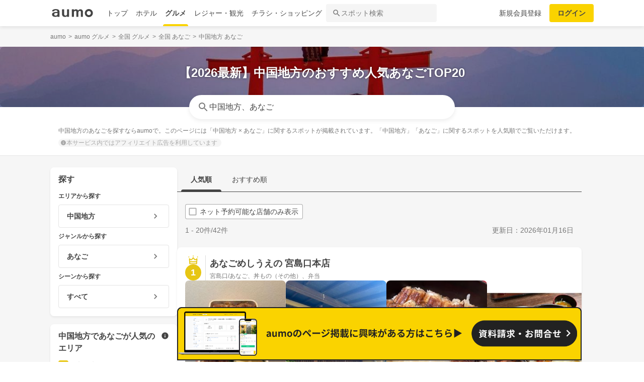

--- FILE ---
content_type: text/html; charset=utf-8
request_url: https://gourmet.aumo.jp/regions/7/categories/c29
body_size: 148746
content:
<!doctype html>
<html data-n-head-ssr lang="ja" prefix="og: http://ogp.me/ns# fb: http://ogp.me/ns/fb#" data-n-head="%7B%22lang%22:%7B%22ssr%22:%22ja%22%7D,%22prefix%22:%7B%22ssr%22:%22og:%20http://ogp.me/ns#%20fb:%20http://ogp.me/ns/fb#%22%7D%7D">
  <head >
    <meta data-n-head="ssr" charset="utf-8"><meta data-n-head="ssr" http-equiv="x-ua-compatible" content="ie=edge"><meta data-n-head="ssr" name="viewport" content="width=device-width, initial-scale=1.0, minimum-scale=1.0, maximum-scale=1.0, user-scalable=no, viewport-fit=cover"><meta data-n-head="ssr" data-hid="og:site_name" property="og:site_name" content="aumo[アウモ]"><meta data-n-head="ssr" data-hid="og:type" property="og:type" content="article"><meta data-n-head="ssr" data-hid="og:image" property="og:image" content="https://media-assets.aumo.jp/assets/images/ogimage.png"><meta data-n-head="ssr" data-hid="twitter:card" property="twitter:card" content="summary"><meta data-n-head="ssr" data-hid="twitter:site" property="twitter:site" content="@aumo_jp"><meta data-n-head="ssr" data-hid="twitter:image" property="twitter:image" content="https://media-assets.aumo.jp/assets/images/ogimage.png"><meta data-n-head="ssr" data-hid="fb:app_id" property="fb:app_id" content="749180661873556"><meta data-n-head="ssr" name="referrer" content="unsafe-url"><meta data-n-head="ssr" data-hid="description" name="description" content="中国地方のあなごを探すならaumoで。このページには「中国地方 × あなご」に関するスポットが掲載されています。「中国地方」「あなご」に関するスポットを人気順でご覧いただけます。"><meta data-n-head="ssr" name="google-site-verification" content="vWFi-y6IE_myRgT3Grs9eNsJLAEBcDn15tUkxZ8NAq0"><meta data-n-head="ssr" data-hid="og:url" property="og:url" content="https://gourmet.aumo.jp/regions/7/categories/c29"><meta data-n-head="ssr" data-hid="og:title" property="og:title" content="【2026最新】中国地方のおすすめ人気あなごTOP20 | aumo[アウモ]"><meta data-n-head="ssr" data-hid="og:description" property="og:description" content="中国地方のあなごを探すならaumoで。このページには「中国地方 × あなご」に関するスポットが掲載されています。「中国地方」「あなご」に関するスポットを人気順でご覧いただけます。"><meta data-n-head="ssr" data-hid="twitter:title" property="twitter:title" content="【2026最新】中国地方のおすすめ人気あなごTOP20 | aumo[アウモ]"><meta data-n-head="ssr" data-hid="twitter:description" property="twitter:description" content="中国地方のあなごを探すならaumoで。このページには「中国地方 × あなご」に関するスポットが掲載されています。「中国地方」「あなご」に関するスポットを人気順でご覧いただけます。"><title>【2026最新】中国地方のおすすめ人気あなごTOP20 | aumo[アウモ]</title><link data-n-head="ssr" rel="icon" type="image/x-icon" href="/favicon.ico"><link data-n-head="ssr" rel="canonical" href="https://gourmet.aumo.jp/regions/7/categories/c29"><link data-n-head="ssr" rel="preload" as="image" fetchpriority="high" href="https://media-assets.aumo.jp/uploads/list_page_meta_information/image/508/large_2c860b1d-dd4c-4769-9b48-2d8e6612bd92.jpeg"><script data-n-head="ssr" async src="https://securepubads.g.doubleclick.net/tag/js/gpt.js"></script><script data-n-head="ssr" async src="https://flux-cdn.com/client/greemedia/flux_aumo_TM_AS.min.js" type="text/javascript"></script><script data-n-head="ssr" async src="/script/translator.js" type="text/javascript"></script><script data-n-head="ssr" type="text/javascript">window.gnshbrequest = window.gnshbrequest || {cmd:[]}; window.gnshbrequest.cmd.push(function(){window.gnshbrequest.forceInternalRequest();});</script><script data-n-head="ssr" async src="https://cpt.geniee.jp/hb/v1/213480/1582/wrapper.min.js"></script><script data-n-head="ssr" type="text/javascript">!function(f,b,e,v,n,t,s){if(f.fbq)return;n=f.fbq=function(){n.callMethod?n.callMethod.apply(n,arguments):n.queue.push(arguments)};if(!f._fbq)f._fbq=n;n.push=n;n.loaded=!0;n.version="2.0";n.queue=[];t=b.createElement(e);t.async=!0;t.src=v;s=b.getElementsByTagName(e)[0];s.parentNode.insertBefore(t,s)}(window,document,"script","https://connect.facebook.net/en_US/fbevents.js");fbq("init","1521537415191456");fbq("track","PageView");</script><script data-n-head="ssr" async src="https://www.googletagmanager.com/gtag/js?id=AW-727075267"></script><script data-n-head="ssr" type="text/javascript">window.dataLayer = window.dataLayer || []; function gtag(){dataLayer.push(arguments);} gtag("js", new Date()); gtag("config", "AW-727075267");</script><script data-n-head="ssr" data-hid="gtm-script">if(!window._gtm_init){window._gtm_init=1;(function(w,n,d,m,e,p){w[d]=(w[d]==1||n[d]=='yes'||n[d]==1||n[m]==1||(w[e]&&w[e][p]&&w[e][p]()))?1:0})(window,navigator,'doNotTrack','msDoNotTrack','external','msTrackingProtectionEnabled');(function(w,d,s,l,x,y){w[x]={};w._gtm_inject=function(i){if(w.doNotTrack||w[x][i])return;w[x][i]=1;w[l]=w[l]||[];w[l].push({'gtm.start':new Date().getTime(),event:'gtm.js'});var f=d.getElementsByTagName(s)[0],j=d.createElement(s);j.async=true;j.src='https://www.googletagmanager.com/gtm.js?id='+i;f.parentNode.insertBefore(j,f);};w[y]('GTM-W4WZK7J')})(window,document,'script','dataLayer','_gtm_ids','_gtm_inject')}</script><script data-n-head="ssr" src="https://www.googletagmanager.com/gtag/js?id=G-WD9TB3Z1KE" async></script><script data-n-head="ssr">
        window.googletag = window.googletag || {cmd: []};
        googletag.cmd.push(function() {
          googletag.defineSlot('/21383687/aumo_pc_locations_rectangle_left_1', [[336, 280],[300, 250],], 'div-gpt-ad-1592280379424-0').addService(googletag.pubads());googletag.defineSlot('/21383687/aumo_pc_locations_rectangle_right_1', [[336, 280],[300, 250],], 'div-gpt-ad-1592280433859-0').addService(googletag.pubads());googletag.defineSlot('/21383687/aumo_pc_locations_rectangle_left_2', [[336, 280],[300, 250],], 'div-gpt-ad-1592283374997-0').addService(googletag.pubads());googletag.defineSlot('/21383687/aumo_pc_locations_rectangle_right_2', [[336, 280],[300, 250],], 'div-gpt-ad-1592283426922-0').addService(googletag.pubads());googletag.defineSlot('/21383687/aumo_pc_locations_rectangle_left_3', [[336, 280],[300, 250],], 'div-gpt-ad-1592283485193-0').addService(googletag.pubads());googletag.defineSlot('/21383687/aumo_pc_locations_rectangle_right_3', [[336, 280],[300, 250],], 'div-gpt-ad-1592288269465-0').addService(googletag.pubads());googletag.defineSlot('/21383687/aumo_pc_locations_rectangle_left_4', [[336, 280],[300, 250],], 'div-gpt-ad-1592288455414-0').addService(googletag.pubads());googletag.defineSlot('/21383687/aumo_pc_locations_rectangle_right_4', [[336, 280],[300, 250],], 'div-gpt-ad-1592288528150-0').addService(googletag.pubads());googletag.defineSlot('/21383687/aumo_pc_locations_rectangle_left_5', [[336, 280],[300, 250],], 'div-gpt-ad-1592288581810-0').addService(googletag.pubads());googletag.defineSlot('/21383687/aumo_pc_locations_rectangle_right_5', [[336, 280],[300, 250],], 'div-gpt-ad-1592288632840-0').addService(googletag.pubads());googletag.defineSlot('/21383687/aumo_pc_locations_rectangle_left_6', [[336, 280],[300, 250],], 'div-gpt-ad-1598346596475-0').addService(googletag.pubads());googletag.defineSlot('/21383687/aumo_pc_locations_rectangle_right_6', [[336, 280],[300, 250],], 'div-gpt-ad-1598346691474-0').addService(googletag.pubads());googletag.defineSlot('/21383687/aumo_pc_locations_rectangle_left_7', [[336, 280],[300, 250],], 'div-gpt-ad-1598346799691-0').addService(googletag.pubads());googletag.defineSlot('/21383687/aumo_pc_locations_rectangle_right_7', [[336, 280],[300, 250],], 'div-gpt-ad-1598346853659-0').addService(googletag.pubads());googletag.defineSlot('/21383687/aumo_pc_locations_rectangle_left_8', [[336, 280],[300, 250],], 'div-gpt-ad-1598346956275-0').addService(googletag.pubads());googletag.defineSlot('/21383687/aumo_pc_locations_rectangle_right_8', [[336, 280],[300, 250],], 'div-gpt-ad-1598347015516-0').addService(googletag.pubads());
          googletag.pubads().setTargeting('aumo_gourmet', '/regions/7/categories/c29');
          googletag.pubads().collapseEmptyDivs();
          googletag.pubads().enableSingleRequest();
          googletag.pubads().disableInitialLoad();
          googletag.enableServices();
        });
      </script><script data-n-head="ssr">
        var readyBids = {
          prebid: false,
          amazon: false,
          google: false
        };
        var failSafeTimeout = 3e3;
        // when both APS and Prebid have returned, initiate ad request
        var launchAdServer = function () {
          if (!readyBids.amazon || !readyBids.prebid) {
            return;
          }
          requestAdServer();
        };
        var requestAdServer = function () {
          if (!readyBids.google) {
            readyBids.google = true;
            googletag.cmd.push(function () {
              pbjs.que.push(function () {
                pbjs.setTargetingForGPTAsync();
              });
              apstag.setDisplayBids();
              googletag.pubads().refresh();
            });
          }
        };</script><script data-n-head="ssr">
        window.pbjs = window.pbjs || {que: []};
        window.googletag = window.googletag || {cmd: []};</script><script data-n-head="ssr">
        ! function (a9, a, p, s, t, A, g) {
          if (a[a9]) return;
          function q(c, r) {
            a[a9]._Q.push([c, r])
          }
          a[a9] = {
            init: function () {
              q("i", arguments)
            },
            fetchBids: function () {
              q("f", arguments)
            },
            setDisplayBids: function () {},
            targetingKeys: function () {
              return []
            },
            _Q: []
          };
          A = p.createElement(s);
          A.async = !0;
          A.src = t;
          g = p.getElementsByTagName(s)[0];
          g.parentNode.insertBefore(A, g)
        }("apstag", window, document, "script", "//c.amazon-adsystem.com/aax2/apstag.js");
        apstag.init({
          pubID: '3684',
          adServer: 'googletag',
          bidTimeout: 1e3
        });
        apstag.fetchBids({
          slots: [
            { slotID: 'div-gpt-ad-1592280379424-0', slotName: '/21383687/aumo_pc_locations_rectangle_left_1', sizes: [[336, 280],[300, 250],] },{ slotID: 'div-gpt-ad-1592280433859-0', slotName: '/21383687/aumo_pc_locations_rectangle_right_1', sizes: [[336, 280],[300, 250],] },{ slotID: 'div-gpt-ad-1592283374997-0', slotName: '/21383687/aumo_pc_locations_rectangle_left_2', sizes: [[336, 280],[300, 250],] },{ slotID: 'div-gpt-ad-1592283426922-0', slotName: '/21383687/aumo_pc_locations_rectangle_right_2', sizes: [[336, 280],[300, 250],] },{ slotID: 'div-gpt-ad-1592283485193-0', slotName: '/21383687/aumo_pc_locations_rectangle_left_3', sizes: [[336, 280],[300, 250],] },{ slotID: 'div-gpt-ad-1592288269465-0', slotName: '/21383687/aumo_pc_locations_rectangle_right_3', sizes: [[336, 280],[300, 250],] },{ slotID: 'div-gpt-ad-1592288455414-0', slotName: '/21383687/aumo_pc_locations_rectangle_left_4', sizes: [[336, 280],[300, 250],] },{ slotID: 'div-gpt-ad-1592288528150-0', slotName: '/21383687/aumo_pc_locations_rectangle_right_4', sizes: [[336, 280],[300, 250],] },{ slotID: 'div-gpt-ad-1592288581810-0', slotName: '/21383687/aumo_pc_locations_rectangle_left_5', sizes: [[336, 280],[300, 250],] },{ slotID: 'div-gpt-ad-1592288632840-0', slotName: '/21383687/aumo_pc_locations_rectangle_right_5', sizes: [[336, 280],[300, 250],] },{ slotID: 'div-gpt-ad-1598346596475-0', slotName: '/21383687/aumo_pc_locations_rectangle_left_6', sizes: [[336, 280],[300, 250],] },{ slotID: 'div-gpt-ad-1598346691474-0', slotName: '/21383687/aumo_pc_locations_rectangle_right_6', sizes: [[336, 280],[300, 250],] },{ slotID: 'div-gpt-ad-1598346799691-0', slotName: '/21383687/aumo_pc_locations_rectangle_left_7', sizes: [[336, 280],[300, 250],] },{ slotID: 'div-gpt-ad-1598346853659-0', slotName: '/21383687/aumo_pc_locations_rectangle_right_7', sizes: [[336, 280],[300, 250],] },{ slotID: 'div-gpt-ad-1598346956275-0', slotName: '/21383687/aumo_pc_locations_rectangle_left_8', sizes: [[336, 280],[300, 250],] },{ slotID: 'div-gpt-ad-1598347015516-0', slotName: '/21383687/aumo_pc_locations_rectangle_right_8', sizes: [[336, 280],[300, 250],] },
          ]
        }, function (bids) {
          googletag.cmd.push(function () {
            readyBids.amazon = true;
            launchAdServer();
          });
        });</script><script data-n-head="ssr">
        // set failsafe timeout
        setTimeout(function () {
          requestAdServer();
        }, failSafeTimeout);</script><script data-n-head="ssr" type="application/ld+json">
        {
          "@context": "https://schema.org",
          "@type": "DataFeedItem",
          "name": "更新日",
          "dateModified": "2026-01-16T05:46:40+00:00"
        }</script><script data-n-head="ssr" type="application/ld+json">{"@context":"https://schema.org","publisher":[{"@type":"Organization","name":"グリーエックス株式会社","alternateName":"GREE X, Inc.","employee":[{"@type":"Person","name":"生方 駿一","jobTitle":"執行役員"}],"foundingDate":"February,2025","sameAs":"https://gree-x.com","address":[{"@type":"PostalAddress","addressLocality":"Tokyo","addressRegion":"JP","postalCode":1060032,"streetAddress":"東京都港区六本木6丁目11−1六本木ヒルズゲートタワー"}],"ethicsPolicy":"https://gree-x.com/privacy/gree-x","ownershipFundingInfo":"","parentOrganization":[{"@type":"Corporation","name":"グリーホールディングス株式会社","sameAs":"https://hd.gree.net/jp/ja/","url":"https://hd.gree.net/jp/ja/corporate/"}]}],"mainEntityOfPage":{"@type":"WebPage","@id":"https://gourmet.aumo.jp/regions/7/categories/c29"},"headline":"【2026最新】中国地方のおすすめ人気あなごTOP20 | aumo[アウモ]","description":"中国地方のあなごを探すならaumoで。このページには「中国地方 × あなご」に関するスポットが掲載されています。「中国地方」「あなご」に関するスポットを人気順でご覧いただけます。","datePublished":"2020-09-08T18:37:35+09:00","dateModified":"2026-01-21T05:46:40+00:00","image":{"@type":"ImageObject","url":"https://media-assets.aumo.jp/uploads/photo/external_photo/data/2073109/large_70236fbe-87e5-41f6-8260-a056fbbe360d.jpg"}}</script><script data-n-head="ssr">
    window.googletag = window.googletag || {cmd: []};
    var interstitial_slot, static_slot;
    var out_of_page_slot_name = '/21383687/aumo_web_ec_interstitial_ad';
    googletag.cmd.push(function() {
      interstitial_slot = googletag.defineOutOfPageSlot(
        out_of_page_slot_name,
        googletag.enums.OutOfPageFormat.INTERSTITIAL);
      if (interstitial_slot) {
        interstitial_slot.addService(googletag.pubads());
      }
      googletag.pubads().enableSingleRequest();
      googletag.enableServices();
      googletag.display(interstitial_slot);
    });</script><link rel="preload" href="https://travel-frontend-assets.aumo.jp/dist/client/3dca379.js" as="script"><link rel="preload" href="https://travel-frontend-assets.aumo.jp/dist/client/8ab8cdf.js" as="script"><link rel="preload" href="https://travel-frontend-assets.aumo.jp/dist/client/b325f87.js" as="script"><link rel="preload" href="https://travel-frontend-assets.aumo.jp/dist/client/bcaea1a.js" as="script"><link rel="preload" href="https://travel-frontend-assets.aumo.jp/dist/client/ce20c41.js" as="script"><link rel="preload" href="https://travel-frontend-assets.aumo.jp/dist/client/88bf36d.js" as="script"><link rel="preload" href="https://travel-frontend-assets.aumo.jp/dist/client/496bf8d.js" as="script"><link rel="preload" href="https://travel-frontend-assets.aumo.jp/dist/client/dc8a90f.js" as="script"><link rel="preload" href="https://travel-frontend-assets.aumo.jp/dist/client/3b5ee85.js" as="script"><style data-vue-ssr-id="83fd6f88:0 6d256c62:0 60f768fc:0 496d1c65:0 5ac23d9c:0 83db74ba:0 2936009f:0 4510988e:0 b5ad8924:0 3ab1b54b:0 910c9066:0 28fa4245:0 623d5967:0 7f0da74c:0 ad86a4ce:0 888daae4:0 3655fdef:0 54260ce6:0 75014d5e:0 05084d50:0 3f3356ab:0 27fce145:0 371c07f8:0 1eb9044c:0 0887fba8:0 3f0e9f03:0 a4f184fe:0 bcc373ca:0 299506a4:0 09eb7c40:0 5b169180:0 48732cc6:0 cbe04680:0 ecbe03a0:0 1a9a8652:0 7ec133f2:0 25e24863:0 bd855680:0 ebe82f72:0 25493972:0 6faa1d1b:0 50777017:0 61a3acdc:0 460d4bd5:0 dfeb7d48:0 58c97647:0 450843b6:0 0e0078f6:0 5a734657:0 62195636:0 f0d70a58:0 0ee540ba:0">.swiper-container{list-style:none;margin:0 auto;overflow:hidden;padding:0;position:relative;z-index:1}.swiper-container-no-flexbox .swiper-slide{float:left}.swiper-container-vertical>.swiper-wrapper{flex-direction:column}.swiper-wrapper{box-sizing:content-box;display:flex;height:100%;position:relative;transition-property:transform;width:100%;z-index:1}.swiper-container-android .swiper-slide,.swiper-wrapper{transform:translateZ(0)}.swiper-container-multirow>.swiper-wrapper{flex-wrap:wrap}.swiper-container-free-mode>.swiper-wrapper{margin:0 auto;transition-timing-function:ease-out}.swiper-slide{flex-shrink:0;height:100%;position:relative;transition-property:transform;width:100%}.swiper-slide-invisible-blank{visibility:hidden}.swiper-container-autoheight,.swiper-container-autoheight .swiper-slide{height:auto}.swiper-container-autoheight .swiper-wrapper{align-items:flex-start;transition-property:transform,height}.swiper-container-3d{perspective:1200px}.swiper-container-3d .swiper-cube-shadow,.swiper-container-3d .swiper-slide,.swiper-container-3d .swiper-slide-shadow-bottom,.swiper-container-3d .swiper-slide-shadow-left,.swiper-container-3d .swiper-slide-shadow-right,.swiper-container-3d .swiper-slide-shadow-top,.swiper-container-3d .swiper-wrapper{transform-style:preserve-3d}.swiper-container-3d .swiper-slide-shadow-bottom,.swiper-container-3d .swiper-slide-shadow-left,.swiper-container-3d .swiper-slide-shadow-right,.swiper-container-3d .swiper-slide-shadow-top{height:100%;left:0;pointer-events:none;position:absolute;top:0;width:100%;z-index:10}.swiper-container-3d .swiper-slide-shadow-left{background-image:linear-gradient(270deg,rgba(0,0,0,.5),transparent)}.swiper-container-3d .swiper-slide-shadow-right{background-image:linear-gradient(90deg,rgba(0,0,0,.5),transparent)}.swiper-container-3d .swiper-slide-shadow-top{background-image:linear-gradient(0deg,rgba(0,0,0,.5),transparent)}.swiper-container-3d .swiper-slide-shadow-bottom{background-image:linear-gradient(180deg,rgba(0,0,0,.5),transparent)}.swiper-container-wp8-horizontal,.swiper-container-wp8-horizontal>.swiper-wrapper{touch-action:pan-y}.swiper-container-wp8-vertical,.swiper-container-wp8-vertical>.swiper-wrapper{touch-action:pan-x}.swiper-button-next,.swiper-button-prev{background-position:50%;background-repeat:no-repeat;background-size:27px 44px;cursor:pointer;height:44px;margin-top:-22px;position:absolute;top:50%;width:27px;z-index:10}.swiper-button-next.swiper-button-disabled,.swiper-button-prev.swiper-button-disabled{cursor:auto;opacity:.35;pointer-events:none}.swiper-button-prev,.swiper-container-rtl .swiper-button-next{background-image:url("data:image/svg+xml;charset=utf-8,%3Csvg xmlns='http://www.w3.org/2000/svg' viewBox='0 0 27 44'%3E%3Cpath fill='%23007aff' d='M0 22 22 0l2.1 2.1L4.2 22l19.9 19.9L22 44z'/%3E%3C/svg%3E");left:10px;right:auto}.swiper-button-next,.swiper-container-rtl .swiper-button-prev{background-image:url("data:image/svg+xml;charset=utf-8,%3Csvg xmlns='http://www.w3.org/2000/svg' viewBox='0 0 27 44'%3E%3Cpath fill='%23007aff' d='M27 22 5 44l-2.1-2.1L22.8 22 2.9 2.1 5 0z'/%3E%3C/svg%3E");left:auto;right:10px}.swiper-button-prev.swiper-button-white,.swiper-container-rtl .swiper-button-next.swiper-button-white{background-image:url("data:image/svg+xml;charset=utf-8,%3Csvg xmlns='http://www.w3.org/2000/svg' viewBox='0 0 27 44'%3E%3Cpath fill='%23fff' d='M0 22 22 0l2.1 2.1L4.2 22l19.9 19.9L22 44z'/%3E%3C/svg%3E")}.swiper-button-next.swiper-button-white,.swiper-container-rtl .swiper-button-prev.swiper-button-white{background-image:url("data:image/svg+xml;charset=utf-8,%3Csvg xmlns='http://www.w3.org/2000/svg' viewBox='0 0 27 44'%3E%3Cpath fill='%23fff' d='M27 22 5 44l-2.1-2.1L22.8 22 2.9 2.1 5 0z'/%3E%3C/svg%3E")}.swiper-button-prev.swiper-button-black,.swiper-container-rtl .swiper-button-next.swiper-button-black{background-image:url("data:image/svg+xml;charset=utf-8,%3Csvg xmlns='http://www.w3.org/2000/svg' viewBox='0 0 27 44'%3E%3Cpath d='M0 22 22 0l2.1 2.1L4.2 22l19.9 19.9L22 44z'/%3E%3C/svg%3E")}.swiper-button-next.swiper-button-black,.swiper-container-rtl .swiper-button-prev.swiper-button-black{background-image:url("data:image/svg+xml;charset=utf-8,%3Csvg xmlns='http://www.w3.org/2000/svg' viewBox='0 0 27 44'%3E%3Cpath d='M27 22 5 44l-2.1-2.1L22.8 22 2.9 2.1 5 0z'/%3E%3C/svg%3E")}.swiper-button-lock{display:none}.swiper-pagination{position:absolute;text-align:center;transform:translateZ(0);transition:opacity .3s;z-index:10}.swiper-pagination.swiper-pagination-hidden{opacity:0}.swiper-container-horizontal>.swiper-pagination-bullets,.swiper-pagination-custom,.swiper-pagination-fraction{bottom:10px;left:0;width:100%}.swiper-pagination-bullets-dynamic{font-size:0;overflow:hidden}.swiper-pagination-bullets-dynamic .swiper-pagination-bullet{position:relative;transform:scale(.33)}.swiper-pagination-bullets-dynamic .swiper-pagination-bullet-active,.swiper-pagination-bullets-dynamic .swiper-pagination-bullet-active-main{transform:scale(1)}.swiper-pagination-bullets-dynamic .swiper-pagination-bullet-active-prev{transform:scale(.66)}.swiper-pagination-bullets-dynamic .swiper-pagination-bullet-active-prev-prev{transform:scale(.33)}.swiper-pagination-bullets-dynamic .swiper-pagination-bullet-active-next{transform:scale(.66)}.swiper-pagination-bullets-dynamic .swiper-pagination-bullet-active-next-next{transform:scale(.33)}.swiper-pagination-bullet{background:#000;border-radius:100%;display:inline-block;height:8px;opacity:.2;width:8px}button.swiper-pagination-bullet{-webkit-appearance:none;-moz-appearance:none;appearance:none;border:none;box-shadow:none;margin:0;padding:0}.swiper-pagination-clickable .swiper-pagination-bullet{cursor:pointer}.swiper-pagination-bullet-active{background:#007aff;opacity:1}.swiper-container-vertical>.swiper-pagination-bullets{right:10px;top:50%;transform:translate3d(0,-50%,0)}.swiper-container-vertical>.swiper-pagination-bullets .swiper-pagination-bullet{display:block;margin:6px 0}.swiper-container-vertical>.swiper-pagination-bullets.swiper-pagination-bullets-dynamic{top:50%;transform:translateY(-50%);width:8px}.swiper-container-vertical>.swiper-pagination-bullets.swiper-pagination-bullets-dynamic .swiper-pagination-bullet{display:inline-block;transition:transform .2s,top .2s}.swiper-container-horizontal>.swiper-pagination-bullets .swiper-pagination-bullet{margin:0 4px}.swiper-container-horizontal>.swiper-pagination-bullets.swiper-pagination-bullets-dynamic{left:50%;transform:translateX(-50%);white-space:nowrap}.swiper-container-horizontal>.swiper-pagination-bullets.swiper-pagination-bullets-dynamic .swiper-pagination-bullet{transition:transform .2s,left .2s}.swiper-container-horizontal.swiper-container-rtl>.swiper-pagination-bullets-dynamic .swiper-pagination-bullet{transition:transform .2s,right .2s}.swiper-pagination-progressbar{background:rgba(0,0,0,.25);position:absolute}.swiper-pagination-progressbar .swiper-pagination-progressbar-fill{background:#007aff;height:100%;left:0;position:absolute;top:0;transform:scale(0);transform-origin:left top;width:100%}.swiper-container-rtl .swiper-pagination-progressbar .swiper-pagination-progressbar-fill{transform-origin:right top}.swiper-container-horizontal>.swiper-pagination-progressbar,.swiper-container-vertical>.swiper-pagination-progressbar.swiper-pagination-progressbar-opposite{height:4px;left:0;top:0;width:100%}.swiper-container-horizontal>.swiper-pagination-progressbar.swiper-pagination-progressbar-opposite,.swiper-container-vertical>.swiper-pagination-progressbar{height:100%;left:0;top:0;width:4px}.swiper-pagination-white .swiper-pagination-bullet-active{background:#fff}.swiper-pagination-progressbar.swiper-pagination-white{background:hsla(0,0%,100%,.25)}.swiper-pagination-progressbar.swiper-pagination-white .swiper-pagination-progressbar-fill{background:#fff}.swiper-pagination-black .swiper-pagination-bullet-active{background:#000}.swiper-pagination-progressbar.swiper-pagination-black{background:rgba(0,0,0,.25)}.swiper-pagination-progressbar.swiper-pagination-black .swiper-pagination-progressbar-fill{background:#000}.swiper-pagination-lock{display:none}.swiper-scrollbar{background:rgba(0,0,0,.1);border-radius:10px;position:relative;-ms-touch-action:none}.swiper-container-horizontal>.swiper-scrollbar{bottom:3px;height:5px;left:1%;position:absolute;width:98%;z-index:50}.swiper-container-vertical>.swiper-scrollbar{height:98%;position:absolute;right:3px;top:1%;width:5px;z-index:50}.swiper-scrollbar-drag{background:rgba(0,0,0,.5);border-radius:10px;height:100%;left:0;position:relative;top:0;width:100%}.swiper-scrollbar-cursor-drag{cursor:move}.swiper-scrollbar-lock{display:none}.swiper-zoom-container{align-items:center;display:flex;height:100%;justify-content:center;text-align:center;width:100%}.swiper-zoom-container>canvas,.swiper-zoom-container>img,.swiper-zoom-container>svg{max-height:100%;max-width:100%;-o-object-fit:contain;object-fit:contain}.swiper-slide-zoomed{cursor:move}.swiper-lazy-preloader{animation:swiper-preloader-spin 1s steps(12) infinite;height:42px;left:50%;margin-left:-21px;margin-top:-21px;position:absolute;top:50%;transform-origin:50%;width:42px;z-index:10}.swiper-lazy-preloader:after{background-image:url("data:image/svg+xml;charset=utf-8,%3Csvg xmlns='http://www.w3.org/2000/svg' xmlns:xlink='http://www.w3.org/1999/xlink' viewBox='0 0 120 120'%3E%3Cdefs%3E%3Cpath id='a' stroke='%236c6c6c' stroke-linecap='round' stroke-width='11' d='M60 7v20'/%3E%3C/defs%3E%3Cuse xlink:href='%23a' opacity='.27'/%3E%3Cuse xlink:href='%23a' opacity='.27' transform='rotate(30 60 60)'/%3E%3Cuse xlink:href='%23a' opacity='.27' transform='rotate(60 60 60)'/%3E%3Cuse xlink:href='%23a' opacity='.27' transform='rotate(90 60 60)'/%3E%3Cuse xlink:href='%23a' opacity='.27' transform='rotate(120 60 60)'/%3E%3Cuse xlink:href='%23a' opacity='.27' transform='rotate(150 60 60)'/%3E%3Cuse xlink:href='%23a' opacity='.37' transform='rotate(180 60 60)'/%3E%3Cuse xlink:href='%23a' opacity='.46' transform='rotate(210 60 60)'/%3E%3Cuse xlink:href='%23a' opacity='.56' transform='rotate(240 60 60)'/%3E%3Cuse xlink:href='%23a' opacity='.66' transform='rotate(270 60 60)'/%3E%3Cuse xlink:href='%23a' opacity='.75' transform='rotate(300 60 60)'/%3E%3Cuse xlink:href='%23a' opacity='.85' transform='rotate(330 60 60)'/%3E%3C/svg%3E");background-position:50%;background-repeat:no-repeat;background-size:100%;content:"";display:block;height:100%;width:100%}.swiper-lazy-preloader-white:after{background-image:url("data:image/svg+xml;charset=utf-8,%3Csvg xmlns='http://www.w3.org/2000/svg' xmlns:xlink='http://www.w3.org/1999/xlink' viewBox='0 0 120 120'%3E%3Cdefs%3E%3Cpath id='a' stroke='%23fff' stroke-linecap='round' stroke-width='11' d='M60 7v20'/%3E%3C/defs%3E%3Cuse xlink:href='%23a' opacity='.27'/%3E%3Cuse xlink:href='%23a' opacity='.27' transform='rotate(30 60 60)'/%3E%3Cuse xlink:href='%23a' opacity='.27' transform='rotate(60 60 60)'/%3E%3Cuse xlink:href='%23a' opacity='.27' transform='rotate(90 60 60)'/%3E%3Cuse xlink:href='%23a' opacity='.27' transform='rotate(120 60 60)'/%3E%3Cuse xlink:href='%23a' opacity='.27' transform='rotate(150 60 60)'/%3E%3Cuse xlink:href='%23a' opacity='.37' transform='rotate(180 60 60)'/%3E%3Cuse xlink:href='%23a' opacity='.46' transform='rotate(210 60 60)'/%3E%3Cuse xlink:href='%23a' opacity='.56' transform='rotate(240 60 60)'/%3E%3Cuse xlink:href='%23a' opacity='.66' transform='rotate(270 60 60)'/%3E%3Cuse xlink:href='%23a' opacity='.75' transform='rotate(300 60 60)'/%3E%3Cuse xlink:href='%23a' opacity='.85' transform='rotate(330 60 60)'/%3E%3C/svg%3E")}@keyframes swiper-preloader-spin{to{transform:rotate(1turn)}}.swiper-container .swiper-notification{left:0;opacity:0;pointer-events:none;position:absolute;top:0;z-index:-1000}.swiper-container-fade.swiper-container-free-mode .swiper-slide{transition-timing-function:ease-out}.swiper-container-fade .swiper-slide{pointer-events:none;transition-property:opacity}.swiper-container-fade .swiper-slide .swiper-slide{pointer-events:none}.swiper-container-fade .swiper-slide-active,.swiper-container-fade .swiper-slide-active .swiper-slide-active{pointer-events:auto}.swiper-container-cube{overflow:visible}.swiper-container-cube .swiper-slide{backface-visibility:hidden;height:100%;pointer-events:none;transform-origin:0 0;visibility:hidden;width:100%;z-index:1}.swiper-container-cube .swiper-slide .swiper-slide{pointer-events:none}.swiper-container-cube.swiper-container-rtl .swiper-slide{transform-origin:100% 0}.swiper-container-cube .swiper-slide-active,.swiper-container-cube .swiper-slide-active .swiper-slide-active{pointer-events:auto}.swiper-container-cube .swiper-slide-active,.swiper-container-cube .swiper-slide-next,.swiper-container-cube .swiper-slide-next+.swiper-slide,.swiper-container-cube .swiper-slide-prev{pointer-events:auto;visibility:visible}.swiper-container-cube .swiper-slide-shadow-bottom,.swiper-container-cube .swiper-slide-shadow-left,.swiper-container-cube .swiper-slide-shadow-right,.swiper-container-cube .swiper-slide-shadow-top{backface-visibility:hidden;z-index:0}.swiper-container-cube .swiper-cube-shadow{background:#000;bottom:0;filter:blur(50px);height:100%;left:0;opacity:.6;position:absolute;width:100%;z-index:0}.swiper-container-flip{overflow:visible}.swiper-container-flip .swiper-slide{backface-visibility:hidden;pointer-events:none;z-index:1}.swiper-container-flip .swiper-slide .swiper-slide{pointer-events:none}.swiper-container-flip .swiper-slide-active,.swiper-container-flip .swiper-slide-active .swiper-slide-active{pointer-events:auto}.swiper-container-flip .swiper-slide-shadow-bottom,.swiper-container-flip .swiper-slide-shadow-left,.swiper-container-flip .swiper-slide-shadow-right,.swiper-container-flip .swiper-slide-shadow-top{backface-visibility:hidden;z-index:0}.swiper-container-coverflow .swiper-wrapper{-ms-perspective:1200px}html{font-family:inherit}a,abbr,acronym,address,applet,article,aside,audio,b,big,blockquote,body,canvas,caption,center,cite,code,dd,del,details,dfn,div,dl,dt,em,embed,fieldset,figcaption,figure,footer,form,h1,h2,h3,h4,h5,h6,header,hgroup,html,i,iframe,img,input,ins,kbd,label,legend,li,mark,menu,nav,object,ol,output,p,pre,q,ruby,s,samp,section,small,span,strike,strong,sub,summary,sup,table,tbody,td,tfoot,th,thead,time,tr,tt,u,ul,var,video{border:0;margin:0;padding:0;vertical-align:baseline}li,ol,ul{list-style:none;padding:0}blockquote,q{quotes:none}blockquote:after,blockquote:before,q:after,q:before{content:none}table{border-collapse:collapse;border-spacing:0}article,aside,details,figcaption,figure,footer,header,hgroup,menu,nav,section{display:block}h1,h2,h3,h4,h5,h6,p{font-weight:400;font:inherit;margin:0}hr{background:#ccc;height:1px;margin:0 auto;width:100%}input,select{vertical-align:middle}button,input,select,textarea{-webkit-appearance:none;-moz-appearance:none;appearance:none;outline:none}button{background-color:transparent;border:none;cursor:pointer;padding:0}input::-ms-clear,input::-ms-reveal{visibility:hidden}select::-ms-expand{display:none}body{color:#444;font-family:-apple-system,BlinkMacSystemFont,"Helvetica Neue","Segoe UI","Hiragino Kaku Gothic ProN","Hiragino Sans",Arial,Meiryo,sans-serif;font-size:100%;line-height:1;-webkit-text-size-adjust:100%;-moz-text-size-adjust:100%;text-size-adjust:100%;width:100%;word-break:break-word}*{-ms-box-sizing:border-box;box-sizing:border-box}a{display:inline-block;*display:inline;*zoom:1;-webkit-tap-highlight-color:rgba(0,0,0,0);cursor:pointer;max-width:100%;-webkit-text-decoration:none;text-decoration:none}
:root{--achromatic-black:#000;--achromatic-white:#fff;--amethyst-100:#ebe8ff;--amethyst-200:#dad3ff;--amethyst-300:#beb0ff;--amethyst-400:#9f83ff;--amethyst-50:#f4f2ff;--amethyst-500:#8151ff;--amethyst-600:#722dfa;--amethyst-700:#631ce5;--amethyst-800:#5316c1;--amethyst-900:#45159d;--amethyst-950:#290a6b;--blue-100:#d9ebff;--blue-200:#bbdcff;--blue-300:#8cc7ff;--blue-400:#56a7ff;--blue-50:#eef6ff;--blue-500:#2f83ff;--blue-600:#1862f8;--blue-700:#114ce4;--blue-800:#143eb9;--blue-900:#173991;--blue-950:#132458;--castro-100:#fde6f3;--castro-200:#fdcde9;--castro-300:#fca5d6;--castro-400:#f96db9;--castro-50:#fdf2f8;--castro-500:#f3419d;--castro-600:#e2207a;--castro-700:#c51160;--castro-800:#a3114f;--castro-900:#871444;--castro-950:#530425;--gray-100:#e5eaf1;--gray-200:#ced5df;--gray-300:#abb7c4;--gray-400:#8693a2;--gray-50:#f2f4f8;--gray-500:#677483;--gray-600:#515d6c;--gray-700:#3f4855;--gray-800:#282d33;--gray-900:#1c1e21;--gray-950:#131416;--gray-alpha-10:rgba(0,0,0,.102);--gray-alpha-20:rgba(0,0,0,.2);--gray-alpha-30:rgba(0,0,0,.302);--gray-alpha-40:rgba(0,0,0,.4);--gray-alpha-50:rgba(0,0,0,.502);--gray-alpha-60:rgba(0,0,0,.6);--gray-alpha-70:rgba(0,0,0,.698);--gray-alpha-80:rgba(0,0,0,.8);--gray-alpha-90:rgba(0,0,0,.898);--green-100:#d8ffe8;--green-200:#b4fed2;--green-300:#79fcb0;--green-400:#38f086;--green-50:#eefff4;--green-500:#0ed965;--green-600:#05b44f;--green-700:#088d42;--green-800:#0c6f38;--green-900:#0c5b30;--green-950:#00371a;--lime-100:#f5ffc5;--lime-200:#e9ff92;--lime-300:#d7ff53;--lime-400:#c1fc1f;--lime-50:#fbffe4;--lime-500:#a3e200;--lime-600:#7db500;--lime-700:#5f8902;--lime-800:#4c6c08;--lime-900:#405b0c;--lime-950:#203300;--mint-100:#cffce4;--mint-200:#a3f7cf;--mint-300:#68edb6;--mint-400:#2cdb98;--mint-50:#ebfef5;--mint-500:#08c181;--mint-600:#009d69;--mint-700:#007e57;--mint-800:#026346;--mint-900:#03513c;--mint-950:#002f23;--orange-100:#ffedd3;--orange-200:#ffd7a6;--orange-300:#ffb96d;--orange-400:#ff9032;--orange-50:#fff7ec;--orange-500:#ff700b;--orange-600:#f55301;--orange-700:#cb3c03;--orange-800:#a1300b;--orange-900:#81290d;--orange-950:#461204;--purple-100:#f4e9fe;--purple-200:#ebd6fe;--purple-300:#dbb6fc;--purple-400:#c487f9;--purple-50:#faf5ff;--purple-500:#ae59f3;--purple-600:#9a37e6;--purple-700:#8426ca;--purple-800:#7024a5;--purple-900:#5c1e85;--purple-950:#440a6b;--red-100:#ffdcdf;--red-200:#ffbfc4;--red-300:#ff929b;--red-400:#ff5462;--red-50:#ffeff0;--red-500:#ff1f31;--red-600:#ff0015;--red-700:#db0012;--red-800:#b4000f;--red-900:#74060f;--red-950:#520007;--turquoise-100:#c9ffff;--turquoise-200:#99fdff;--turquoise-300:#54f9ff;--turquoise-400:#07e9ff;--turquoise-50:#e9ffff;--turquoise-500:#00cbef;--turquoise-600:#00a1c9;--turquoise-700:#007fa1;--turquoise-800:#086682;--turquoise-900:#0c546d;--turquoise-950:#002533;--yellow-100:#feffc1;--yellow-200:#fffe86;--yellow-300:#fff541;--yellow-400:#ffe60d;--yellow-50:#ffffe7;--yellow-500:#fad300;--yellow-600:#d19e00;--yellow-700:#a67102;--yellow-800:#89580a;--yellow-900:#74480f;--yellow-950:#442604;--yellow-orange-100:#fff4c4;--yellow-orange-200:#ffe985;--yellow-orange-300:#ffd845;--yellow-orange-400:#ffc41a;--yellow-orange-50:#fffcea;--yellow-orange-500:#ffa200;--yellow-orange-600:#e37900;--yellow-orange-700:#bc5301;--yellow-orange-800:#984008;--yellow-orange-900:#7d340a;--yellow-orange-950:#471900;--background-base:var(--brand-palette-neutral-0);--border-focus:var(--blue-800);--border-caution-bold:var(--border-caution-light-base);--border-information-bold:var(--border-information-light-base);--border-key-primary-bold:var(--border-key-primary-light-bold);--border-key-secondary-bold:var(--border-key-secondary-light-bold);--border-negative-bold:var(--border-negative-light-base);--border-neutral-primary:var(--border-neutral-light-primary);--border-neutral-secondary:var(--border-neutral-light-secondary);--border-neutral-selected:var(--border-neutral-light-selected);--border-neutral-tertiary:var(--border-neutral-light-tertiary);--border-positive-bold:var(--border-positive-light-base);--custom-color-rank-bronze:var(--yellow-orange-700);--custom-color-rank-gold:var(--yellow-600);--custom-color-rank-silver:var(--gray-300);--custom-color-ratestar:var(--yellow-orange-400);--custom-color-brand-apple-a:#fff;--custom-color-brand-apple-b:#000;--custom-color-brand-aumo:#222;--custom-color-brand-facebook-a:#fff;--custom-color-brand-facebook-b:#0866ff;--custom-color-brand-instagram-a:#fff;--custom-color-brand-instagram-b:#000;--custom-color-brand-line-a:#fff;--custom-color-brand-line-b:#4cc764;--custom-color-brand-pinterest-a:#fff;--custom-color-brand-pinterest-b:#e60023;--custom-color-brand-tiktok-a:#fff;--custom-color-brand-tiktok-b:#000;--custom-color-brand-x-a:#fff;--custom-color-brand-x-b:#14171a;--custom-color-brand-youtbe-a:#fff;--custom-color-brand-youtbe-b:red;--icon-caution-bold:var(--icon-caution-light-bold);--icon-caution-on-bold:var(--icon-caution-light-on-bold);--icon-caution-on-subtle:var(--icon-caution-light-on-subtle);--icon-information-bold:var(--icon-information-light-bold);--icon-information-on-bold:var(--icon-information-light-on-bold);--icon-information-on-subtle:var(--icon-information-light-on-subtle);--icon-key-primary-bold:var(--icon-key-primary-light-bold);--icon-key-primary-on-bold:var(--icon-key-primary-light-on-bold);--icon-key-primary-on-subtle:var(--icon-key-primary-light-on-subtle);--icon-key-secondary-bold:var(--icon-key-secondary-dark-bold);--icon-key-secondary-on-bold:var(--icon-key-secondary-light-on-bold);--icon-key-secondary-on-subtle:var(--icon-key-secondary-light-on-subtle);--icon-negative-bold:var(--icon-negative-light-bold);--icon-negative-on-bold:var(--icon-negative-light-on-bold);--icon-negative-on-subtle:var(--icon-negative-light-on-subtle);--icon-neutral-inverse:var(--brand-palette-neutral-0);--icon-neutral-placeholder:var(--icon-neutral-light-placeholder);--icon-neutral-primary:var(--icon-neutral-light-primary);--icon-neutral-secondary:var(--icon-neutral-light-secondary);--icon-neutral-selected:var(--icon-neutral-light-selected);--icon-neutral-tertiary:var(--icon-neutral-light-tertiary);--icon-positive-bold:var(--icon-positive-light-bold);--icon-positive-on-bold:var(--icon-positive-light-on-bold);--icon-positive-on-subtle:var(--icon-positive-light-on-subtle);--icon-price-emphasis:var(--red-600);--icon-price-on-emphasis:var(--red-50);--icon-price-retail:var(--brand-palette-neutral-800);--icon-price-retail-subtle:var(--brand-palette-neutral-400);--overlay-bold:var(--gray-alpha-60);--overlay-subtle:var(--gray-alpha-30);--surface-caution-bold-active:var(--surface-caution-bold-light-active);--surface-caution-bold-base:var(--surface-caution-bold-light-base);--surface-caution-bold-hovered:var(--surface-caution-bold-light-hovered);--surface-caution-subtle-active:var(--surface-caution-subtle-light-active);--surface-caution-subtle-base:var(--surface-caution-subtle-light-base);--surface-caution-subtle-hovered:var(--surface-caution-subtle-light-hovered);--surface-information-bold-active:var(--surface-information-bold-light-active);--surface-information-bold-base:var(--surface-information-bold-light-base);--surface-information-bold-hovered:var(--surface-information-bold-light-hovered);--surface-information-subtle-active:var(--surface-information-subtle-light-active);--surface-information-subtle-base:var(--surface-information-subtle-light-base);--surface-information-subtle-hovered:var(--surface-information-subtle-light-hovered);--surface-key-primary-bold-active:var(--surface-key-primary-bold-light-active);--surface-key-primary-bold-base:var(--surface-key-primary-bold-light-base);--surface-key-primary-bold-hovered:var(--surface-key-primary-bold-light-hovered);--surface-key-primary-minimal-active:var(--surface-key-primary-minimal-light-active);--surface-key-primary-minimal-base:var(--surface-key-primary-minimal-light-base);--surface-key-primary-minimal-hovered:var(--surface-key-primary-minimal-light-hovered);--surface-key-primary-subtle-active:var(--surface-key-primary-saubtle-light-active);--surface-key-primary-subtle-base:var(--surface-key-primary-saubtle-light-base);--surface-key-primary-subtle-hovered:var(--surface-key-primary-saubtle-light-hovered);--surface-key-secondary-bold-active:var(--surface-key-secondary-bold-light-active);--surface-key-secondary-bold-base:var(--surface-key-secondary-bold-light-base);--surface-key-secondary-bold-hovered:var(--surface-key-secondary-bold-light-hovered);--surface-key-secondary-subtle-active:var(--surface-key-secondary-subtle-light-active);--surface-key-secondary-subtle-base:var(--surface-key-secondary-subtle-light-base);--surface-key-secondary-subtle-hovered:var(--surface-key-secondary-subtle-light-hovered);--surface-negative-bold-active:var(--surface-negative-bold-light-active);--surface-negative-bold-base:var(--surface-negative-bold-light-base);--surface-negative-bold-hovered:var(--surface-negative-bold-light-hovered);--surface-negative-subtle-active:var(--surface-negative-subtle-light-active);--surface-negative-subtle-base:var(--surface-negative-subtle-light-base);--surface-negative-subtle-hover:var(--surface-negative-subtle-light-hovered);--surface-neutral-fixed-white:var(--achromatic-white);--surface-neutral-inverse-active:var(--surface-neutral-tertiary-dark-active);--surface-neutral-inverse-base:var(--surface-neutral-inverse-light-base);--surface-neutral-inverse-hovered:var(--surface-neutral-tertiary-dark-hovered);--surface-neutral-primary-active:var(--surface-neutral-primary-light-active);--surface-neutral-primary-base:var(--surface-neutral-primary-light-base);--surface-neutral-primary-hovered:var(--surface-neutral-primary-light-hovered);--surface-neutral-primary-selected:var(--surface-neutral-primary-light-selected);--surface-neutral-secondary-active:var(--surface-neutral-secondary-light-active);--surface-neutral-secondary-base:var(--surface-neutral-secondary-light-base);--surface-neutral-secondary-hovered:var(--surface-neutral-secondary-light-hovered);--surface-neutral-tertiary-active:var(--surface-neutral-tertiary-light-active);--surface-neutral-tertiary-base:var(--surface-neutral-tertiary-light-base);--surface-neutral-tertiary-hovered:var(--surface-neutral-tertiary-light-hovered);--surface-positive-bold-active:var(--surface-positive-bold-light-active);--surface-positive-bold-base:var(--surface-positive-bold-dark-base);--surface-positive-bold-hovered:var(--surface-positive-bold-light-hovered);--surface-positive-subtle-active:var(--surface-positive-subtle-light-active);--surface-positive-subtle-base:var(--surface-positive-subtle-light-base);--surface-positive-subtle-hovered:var(--surface-positive-subtle-light-hovered);--surface-price-emphasis-bold:var(--red-500);--surface-price-emphasis-subtle:var(--red-50);--text-caution-bold:var(--text-caution-light-bold);--text-caution-on-bold:var(--text-caution-light-on-bold);--text-caution-on-subtle:var(--text-caution-light-on-subtle);--text-information-bold:var(--text-information-light-bold);--text-information-on-bold:var(--text-information-light-on-bold);--text-information-on-subtle:var(--text-information-light-on-subtle);--text-key-primary-bold:var(--text-key-primary-light-bold);--text-key-primary-on-bold:var(--text-key-primary-light-on-bold);--text-key-primary-on-subtle:var(--text-key-primary-light-on-subtle);--text-key-secondary-bold:var(--text-key-secondary-dark-bold);--text-key-secondary-on-bold:var(--text-key-secondary-light-on-bold);--text-key-secondary-on-subtle:var(--text-key-secondary-light-on-subtle);--text-link-bold:var(--text-link-light-bold);--text-link-subtle:var(--text-neutral-light-tertiary);--text-link-visited:var(--text-link-light-visited);--text-negative-bold:var(--text-negative-light-bold);--text-negative-on-bold:var(--text-negative-light-on-bold);--text-negative-on-subtle:var(--text-negative-light-on-subtle);--text-neutral-inverse:var(--brand-palette-neutral-0);--text-neutral-placeholder:var(--icon-neutral-light-placeholder);--text-neutral-primary:var(--text-neutral-light-primary);--text-neutral-secondary:var(--text-neutral-light-secondary);--text-neutral-selected:var(--brand-palette-key-secondary-600);--text-neutral-tertiary:var(--text-neutral-light-tertiary);--text-positive-bold:var(--text-positive-light-bold);--text-positive-on-bold:var(--text-positive-light-on-bold);--text-positive-on-subtle:var(--text-positive-light-on-subtle);--text-price-emphasis:var(--red-600);--text-price-on-emphasis:var(--red-50);--text-price-retail:var(--brand-palette-neutral-800);--text-price-retail-subtle:var(--brand-palette-neutral-400);--border-key-primary-dark-bold:var(--brand-palette-key-primary-300);--border-key-primary-light-bold:var(--brand-palette-key-primary-500);--border-key-secondary-dark-bold:var(--brand-palette-key-secondary-400);--border-key-secondary-light-bold:var(--brand-palette-key-secondary-600);--border-neutral-dark-primary:var(--brand-palette-neutral-600);--border-neutral-dark-secondary:var(--brand-palette-neutral-700);--border-neutral-dark-selected:var(--brand-palette-key-secondary-500);--border-neutral-dark-tertiary:var(--brand-palette-neutral-800);--border-neutral-light-primary:var(--brand-palette-neutral-200);--border-neutral-light-secondary:var(--brand-palette-neutral-100);--border-neutral-light-selected:var(--brand-palette-key-secondary-600);--border-neutral-light-tertiary:var(--brand-palette-neutral-50);--brand-palette-key-primary-100:var(--yellow-100);--brand-palette-key-primary-200:var(--yellow-200);--brand-palette-key-primary-300:var(--yellow-300);--brand-palette-key-primary-400:var(--yellow-400);--brand-palette-key-primary-50:var(--yellow-50);--brand-palette-key-primary-500:var(--yellow-500);--brand-palette-key-primary-600:var(--yellow-600);--brand-palette-key-primary-700:var(--yellow-700);--brand-palette-key-primary-800:var(--yellow-800);--brand-palette-key-primary-900:var(--yellow-900);--brand-palette-key-primary-950:var(--yellow-950);--brand-palette-key-secondary-100:var(--mint-100);--brand-palette-key-secondary-200:var(--mint-200);--brand-palette-key-secondary-300:var(--mint-300);--brand-palette-key-secondary-400:var(--mint-400);--brand-palette-key-secondary-50:var(--mint-50);--brand-palette-key-secondary-500:var(--mint-500);--brand-palette-key-secondary-600:var(--mint-600);--brand-palette-key-secondary-700:var(--mint-700);--brand-palette-key-secondary-800:var(--mint-800);--brand-palette-key-secondary-900:var(--mint-900);--brand-palette-key-secondary-950:var(--mint-950);--brand-palette-neutral-0:var(--achromatic-white);--brand-palette-neutral-100:var(--gray-100);--brand-palette-neutral-200:var(--gray-200);--brand-palette-neutral-300:var(--gray-300);--brand-palette-neutral-400:var(--gray-400);--brand-palette-neutral-50:var(--gray-50);--brand-palette-neutral-500:var(--gray-500);--brand-palette-neutral-600:var(--gray-600);--brand-palette-neutral-700:var(--gray-700);--brand-palette-neutral-800:var(--gray-800);--brand-palette-neutral-900:var(--gray-900);--brand-palette-neutral-950:var(--gray-950);--icon-key-primary-dark-bold:var(--brand-palette-key-primary-500);--icon-key-primary-dark-on-bold:var(--brand-palette-key-primary-900);--icon-key-primary-dark-on-subtle:var(--brand-palette-key-primary-50);--icon-key-primary-light-bold:var(--brand-palette-key-primary-500);--icon-key-primary-light-on-bold:var(--brand-palette-key-primary-950);--icon-key-primary-light-on-subtle:var(--brand-palette-key-primary-900);--icon-key-secondary-dark-bold:var(--brand-palette-key-secondary-500);--icon-key-secondary-dark-on-bold:var(--brand-palette-key-secondary-950);--icon-key-secondary-dark-on-subtle:var(--achromatic-white);--icon-key-secondary-light-bold:var(--brand-palette-key-secondary-700);--icon-key-secondary-light-on-bold:var(--brand-palette-key-secondary-50);--icon-key-secondary-light-on-subtle:var(--brand-palette-key-secondary-800);--icon-neutral-dark-placeholder:var(--brand-palette-neutral-800);--icon-neutral-dark-primary:var(--brand-palette-neutral-50);--icon-neutral-dark-secondary:var(--brand-palette-neutral-200);--icon-neutral-dark-selected:var(--brand-palette-key-secondary-500);--icon-neutral-dark-tertiary:var(--brand-palette-neutral-400);--icon-neutral-light-placeholder:var(--brand-palette-neutral-100);--icon-neutral-light-primary:var(--brand-palette-neutral-800);--icon-neutral-light-secondary:var(--brand-palette-neutral-600);--icon-neutral-light-selected:var(--brand-palette-key-secondary-600);--icon-neutral-light-tertiary:var(--brand-palette-neutral-400);--surface-key-primary-bold-dark-active:var(--brand-palette-key-primary-300);--surface-key-primary-bold-dark-base:var(--brand-palette-key-primary-500);--surface-key-primary-bold-dark-hovered:var(--brand-palette-key-primary-400);--surface-key-primary-bold-light-active:var(--brand-palette-key-primary-700);--surface-key-primary-bold-light-base:var(--brand-palette-key-primary-500);--surface-key-primary-bold-light-hovered:var(--brand-palette-key-primary-600);--surface-key-primary-minimal-dark-active:var(--brand-palette-key-primary-800);--surface-key-primary-minimal-dark-base:var(--brand-palette-key-primary-950);--surface-key-primary-minimal-dark-hovered:var(--brand-palette-key-primary-900);--surface-key-primary-minimal-light-active:var(--brand-palette-key-primary-200);--surface-key-primary-minimal-light-base:var(--brand-palette-key-primary-50);--surface-key-primary-minimal-light-hovered:var(--brand-palette-key-primary-100);--surface-key-primary-saubtle-dark-active:var(--brand-palette-key-primary-700);--surface-key-primary-saubtle-dark-base:var(--brand-palette-key-primary-900);--surface-key-primary-saubtle-dark-hovered:var(--brand-palette-key-primary-800);--surface-key-primary-saubtle-light-active:var(--brand-palette-key-primary-300);--surface-key-primary-saubtle-light-base:var(--brand-palette-key-primary-100);--surface-key-primary-saubtle-light-hovered:var(--brand-palette-key-primary-200);--surface-key-secondary-bold-dark-active:var(--brand-palette-key-secondary-200);--surface-key-secondary-bold-dark-base:var(--brand-palette-key-secondary-400);--surface-key-secondary-bold-dark-hovered:var(--brand-palette-key-secondary-300);--surface-key-secondary-bold-light-active:var(--brand-palette-key-secondary-800);--surface-key-secondary-bold-light-base:var(--brand-palette-key-secondary-600);--surface-key-secondary-bold-light-hovered:var(--brand-palette-key-secondary-700);--surface-key-secondary-subtle-dark-active:var(--brand-palette-key-secondary-700);--surface-key-secondary-subtle-dark-base:var(--brand-palette-key-secondary-900);--surface-key-secondary-subtle-dark-hovered:var(--brand-palette-key-secondary-800);--surface-key-secondary-subtle-light-active:var(--brand-palette-key-secondary-300);--surface-key-secondary-subtle-light-base:var(--brand-palette-key-secondary-100);--surface-key-secondary-subtle-light-hovered:var(--brand-palette-key-secondary-200);--surface-neutral-inverse-dark-active:var(--brand-palette-neutral-200);--surface-neutral-inverse-dark-base:var(--brand-palette-neutral-50);--surface-neutral-inverse-dark-hover:var(--brand-palette-neutral-100);--surface-neutral-inverse-light-active:var(--brand-palette-neutral-700);--surface-neutral-inverse-light-base:var(--brand-palette-neutral-900);--surface-neutral-inverse-light-hovered:var(--brand-palette-neutral-800);--surface-neutral-primary-dark-active:var(--brand-palette-neutral-700);--surface-neutral-primary-dark-base:var(--brand-palette-neutral-900);--surface-neutral-primary-dark-hovered:var(--brand-palette-neutral-800);--surface-neutral-primary-dark-selected:var(--brand-palette-key-secondary-950);--surface-neutral-primary-light-active:var(--brand-palette-neutral-100);--surface-neutral-primary-light-base:var(--achromatic-white);--surface-neutral-primary-light-hovered:var(--brand-palette-neutral-50);--surface-neutral-primary-light-selected:var(--brand-palette-key-secondary-50);--surface-neutral-secondary-dark-active:var(--brand-palette-neutral-600);--surface-neutral-secondary-dark-base:var(--brand-palette-neutral-800);--surface-neutral-secondary-dark-hovered:var(--brand-palette-neutral-700);--surface-neutral-secondary-light-active:var(--brand-palette-neutral-200);--surface-neutral-secondary-light-base:var(--brand-palette-neutral-50);--surface-neutral-secondary-light-hovered:var(--brand-palette-neutral-100);--surface-neutral-tertiary-dark-active:var(--brand-palette-neutral-500);--surface-neutral-tertiary-dark-base:var(--brand-palette-neutral-700);--surface-neutral-tertiary-dark-hovered:var(--brand-palette-neutral-600);--surface-neutral-tertiary-light-active:var(--brand-palette-neutral-300);--surface-neutral-tertiary-light-base:var(--brand-palette-neutral-100);--surface-neutral-tertiary-light-hovered:var(--brand-palette-neutral-200);--text-key-primary-dark-bold:var(--brand-palette-key-primary-500);--text-key-primary-dark-on-bold:var(--brand-palette-key-primary-900);--text-key-primary-dark-on-subtle:var(--brand-palette-key-primary-50);--text-key-primary-light-bold:var(--brand-palette-key-primary-900);--text-key-primary-light-on-bold:var(--brand-palette-key-primary-950);--text-key-primary-light-on-subtle:var(--brand-palette-key-primary-900);--text-key-secondary-dark-bold:var(--brand-palette-key-secondary-500);--text-key-secondary-dark-on-bold:var(--brand-palette-key-secondary-950);--text-key-secondary-dark-on-subtle:var(--brand-palette-key-secondary-50);--text-key-secondary-light-bold:var(--brand-palette-key-secondary-700);--text-key-secondary-light-on-bold:var(--brand-palette-key-secondary-50);--text-key-secondary-light-on-subtle:var(--brand-palette-key-secondary-800);--text-neutral-dark-placeholder:var(--brand-palette-neutral-600);--text-neutral-dark-primary:var(--brand-palette-neutral-50);--text-neutral-dark-secondary:var(--brand-palette-neutral-200);--text-neutral-dark-tertiary:var(--brand-palette-neutral-400);--text-neutral-light-placeholder:var(--brand-palette-neutral-300);--text-neutral-light-primary:var(--brand-palette-neutral-800);--text-neutral-light-secondary:var(--brand-palette-neutral-600);--text-neutral-light-tertiary:var(--brand-palette-neutral-400);--box-xxs:0.25rem;--box-xs:0.5rem;--box-sm:0.75rem;--box-md:1rem;--box-lg:1.5rem;--box-xl:2rem;--gap-min:0.0625rem;--gap-xxs:0.25rem;--gap-xs:0.5rem;--gap-sm:0.75rem;--gap-md:1rem;--gap-lg:1.5rem;--radius-sm:0.25rem;--radius-md:0.5rem;--radius-lg:1rem;--radius-xl:1.5rem;--radius-xxl:2rem;--radius-full:624.9375rem;--dimension-0:0rem;--dimension-1:0.0625rem;--dimension-25:0.125rem;--dimension-50:0.25rem;--dimension-100:0.5rem;--dimension-150:0.75rem;--dimension-200:1rem;--dimension-300:1.5rem;--dimension-400:2rem;--dimension-500:2.5rem;--dimension-600:3rem;--dimension-700:3.5rem;--dimension-800:4rem;--dimension-1000:5rem;--dimension-1200:6rem;--border-caution-dark-base:var(--semantic-palette-caution-500);--border-caution-light-base:var(--semantic-palette-caution-500);--border-information-dark-base:var(--semantic-palette-information-500);--border-information-light-base:var(--semantic-palette-information-500);--border-negative-dark-base:var(--semantic-palette-negative-500);--border-negative-light-base:var(--semantic-palette-negative-700);--border-positive-dark-base:var(--semantic-palette-positive-500);--border-positive-light-base:var(--semantic-palette-positive-500);--icon-caution-dark-bolde:var(--semantic-palette-caution-200);--icon-caution-dark-on-bold:var(--semantic-palette-caution-900);--icon-caution-dark-on-subtle:var(--semantic-palette-caution-200);--icon-caution-light-bold:var(--semantic-palette-caution-600);--icon-caution-light-on-bold:var(--semantic-palette-caution-900);--icon-caution-light-on-subtle:var(--semantic-palette-caution-600);--icon-information-dark-bolde:var(--semantic-palette-information-300);--icon-information-dark-on-bold:var(--semantic-palette-information-900);--icon-information-dark-on-subtle:var(--semantic-palette-information-50);--icon-information-light-bold:var(--semantic-palette-information-700);--icon-information-light-on-bold:var(--semantic-palette-information-50);--icon-information-light-on-subtle:var(--semantic-palette-information-600);--icon-link-dark-bold:var(--blue-400);--icon-link-dark-visited:var(--amethyst-500);--icon-link-light-bold:var(--blue-500);--icon-link-light-visited:var(--amethyst-400);--icon-negative-dark-bolde:var(--semantic-palette-negative-300);--icon-negative-dark-on-bold:var(--semantic-palette-negative-900);--icon-negative-dark-on-subtle:var(--semantic-palette-negative-50);--icon-negative-light-bold:var(--semantic-palette-negative-700);--icon-negative-light-on-bold:var(--semantic-palette-negative-50);--icon-negative-light-on-subtle:var(--semantic-palette-negative-700);--icon-positive-dark-bolde:var(--semantic-palette-positive-200);--icon-positive-dark-on-bold:var(--semantic-palette-positive-900);--icon-positive-dark-on-subtle:var(--semantic-palette-positive-200);--icon-positive-light-bold:var(--semantic-palette-positive-700);--icon-positive-light-on-bold:var(--semantic-palette-positive-50);--icon-positive-light-on-subtle:var(--semantic-palette-positive-700);--semantic-palette-caution-100:var(--yellow-orange-100);--semantic-palette-caution-200:var(--yellow-orange-200);--semantic-palette-caution-300:var(--yellow-orange-300);--semantic-palette-caution-400:var(--yellow-orange-400);--semantic-palette-caution-50:var(--yellow-orange-50);--semantic-palette-caution-500:var(--yellow-orange-500);--semantic-palette-caution-600:var(--yellow-orange-600);--semantic-palette-caution-700:var(--yellow-orange-700);--semantic-palette-caution-800:var(--yellow-orange-800);--semantic-palette-caution-900:var(--yellow-orange-900);--semantic-palette-caution-950:var(--yellow-orange-950);--semantic-palette-information-100:var(--blue-100);--semantic-palette-information-200:var(--blue-200);--semantic-palette-information-300:var(--blue-300);--semantic-palette-information-400:var(--blue-400);--semantic-palette-information-50:var(--blue-50);--semantic-palette-information-500:var(--blue-500);--semantic-palette-information-600:var(--blue-600);--semantic-palette-information-700:var(--blue-700);--semantic-palette-information-800:var(--blue-800);--semantic-palette-information-900:var(--blue-900);--semantic-palette-information-950:var(--blue-950);--semantic-palette-negative-100:var(--red-100);--semantic-palette-negative-200:var(--red-200);--semantic-palette-negative-300:var(--red-300);--semantic-palette-negative-400:var(--red-400);--semantic-palette-negative-50:var(--red-50);--semantic-palette-negative-500:var(--red-500);--semantic-palette-negative-600:var(--red-600);--semantic-palette-negative-700:var(--red-700);--semantic-palette-negative-800:var(--red-800);--semantic-palette-negative-900:var(--red-900);--semantic-palette-negative-950:var(--red-950);--semantic-palette-positive-100:var(--green-100);--semantic-palette-positive-200:var(--green-200);--semantic-palette-positive-300:var(--green-300);--semantic-palette-positive-400:var(--green-400);--semantic-palette-positive-50:var(--green-50);--semantic-palette-positive-500:var(--green-500);--semantic-palette-positive-600:var(--green-600);--semantic-palette-positive-700:var(--green-700);--semantic-palette-positive-800:var(--green-800);--semantic-palette-positive-900:var(--green-900);--semantic-palette-positive-950:var(--green-950);--surface-caution-bold-dark-active:var(--semantic-palette-caution-300);--surface-caution-bold-dark-base:var(--semantic-palette-caution-500);--surface-caution-bold-dark-hovered:var(--semantic-palette-caution-400);--surface-caution-bold-light-active:var(--semantic-palette-caution-700);--surface-caution-bold-light-base:var(--semantic-palette-caution-500);--surface-caution-bold-light-hovered:var(--semantic-palette-caution-600);--surface-caution-subtle-dark-active:var(--semantic-palette-caution-700);--surface-caution-subtle-dark-base:var(--semantic-palette-caution-900);--surface-caution-subtle-dark-hovered:var(--semantic-palette-caution-800);--surface-caution-subtle-light-active:var(--semantic-palette-caution-200);--surface-caution-subtle-light-base:var(--semantic-palette-caution-50);--surface-caution-subtle-light-hovered:var(--semantic-palette-caution-100);--surface-information-bold-dark-active:var(--semantic-palette-information-300);--surface-information-bold-dark-base:var(--semantic-palette-information-500);--surface-information-bold-dark-hovered:var(--semantic-palette-information-400);--surface-information-bold-light-active:var(--semantic-palette-information-700);--surface-information-bold-light-base:var(--semantic-palette-information-500);--surface-information-bold-light-hovered:var(--semantic-palette-information-600);--surface-information-subtle-dark-active:var(--semantic-palette-information-700);--surface-information-subtle-dark-base:var(--semantic-palette-information-900);--surface-information-subtle-dark-hovered:var(--semantic-palette-information-800);--surface-information-subtle-light-active:var(--semantic-palette-information-200);--surface-information-subtle-light-base:var(--semantic-palette-information-50);--surface-information-subtle-light-hovered:var(--semantic-palette-information-100);--surface-negative-bold-dark-active:var(--semantic-palette-negative-300);--surface-negative-bold-dark-base:var(--semantic-palette-negative-500);--surface-negative-bold-dark-hovered:var(--semantic-palette-negative-400);--surface-negative-bold-light-active:var(--semantic-palette-negative-900);--surface-negative-bold-light-base:var(--semantic-palette-negative-700);--surface-negative-bold-light-hovered:var(--semantic-palette-negative-800);--surface-negative-subtle-dark-active:var(--semantic-palette-negative-700);--surface-negative-subtle-dark-base:var(--semantic-palette-negative-900);--surface-negative-subtle-dark-hovered:var(--semantic-palette-negative-800);--surface-negative-subtle-light-active:var(--semantic-palette-negative-200);--surface-negative-subtle-light-base:var(--semantic-palette-negative-50);--surface-negative-subtle-light-hovered:var(--semantic-palette-negative-100);--surface-positive-bold-dark-active:var(--semantic-palette-positive-300);--surface-positive-bold-dark-base:var(--semantic-palette-positive-500);--surface-positive-bold-dark-hovered:var(--semantic-palette-positive-400);--surface-positive-bold-light-active:var(--semantic-palette-positive-700);--surface-positive-bold-light-base:var(--semantic-palette-positive-500);--surface-positive-bold-light-hovered:var(--semantic-palette-positive-600);--surface-positive-subtle-dark-active:var(--semantic-palette-positive-700);--surface-positive-subtle-dark-base:var(--semantic-palette-positive-900);--surface-positive-subtle-dark-hovered:var(--semantic-palette-positive-800);--surface-positive-subtle-light-active:var(--semantic-palette-positive-200);--surface-positive-subtle-light-base:var(--semantic-palette-positive-50);--surface-positive-subtle-light-hovered:var(--semantic-palette-positive-100);--text-caution-dark-bolde:var(--semantic-palette-caution-200);--text-caution-dark-on-bold:var(--semantic-palette-caution-900);--text-caution-dark-on-subtle:var(--semantic-palette-caution-200);--text-caution-light-bold:var(--semantic-palette-caution-800);--text-caution-light-on-bold:var(--semantic-palette-caution-900);--text-caution-light-on-subtle:var(--semantic-palette-caution-800);--text-information-dark-bolde:var(--semantic-palette-information-300);--text-information-dark-on-bold:var(--semantic-palette-information-900);--text-information-dark-on-subtle:var(--semantic-palette-information-50);--text-information-light-bold:var(--semantic-palette-information-600);--text-information-light-on-bold:var(--semantic-palette-information-50);--text-information-light-on-subtle:var(--semantic-palette-information-600);--text-link-dark-bold:var(--blue-400);--text-link-dark-visited:var(--amethyst-500);--text-link-light-bold:var(--blue-500);--text-link-light-visited:var(--amethyst-400);--text-negative-dark-bolde:var(--semantic-palette-negative-300);--text-negative-dark-on-bold:var(--semantic-palette-negative-900);--text-negative-dark-on-subtle:var(--semantic-palette-negative-50);--text-negative-light-bold:var(--semantic-palette-negative-700);--text-negative-light-on-bold:var(--semantic-palette-negative-50);--text-negative-light-on-subtle:var(--semantic-palette-negative-700);--text-positive-dark-bolde:var(--semantic-palette-positive-200);--text-positive-dark-on-bold:var(--semantic-palette-positive-900);--text-positive-dark-on-subtle:var(--semantic-palette-positive-200);--text-positive-light-bold:var(--semantic-palette-positive-800);--text-positive-light-on-bold:var(--semantic-palette-positive-50);--text-positive-light-on-subtle:var(--semantic-palette-positive-800)}
:root{--z-index-1:1;--z-index-2:2;--z-index-10:10;--z-index-100:100;--z-index-1000:10000;--z-index-10000:10000;--z-index-side-nav:var(--z-index-1);--z-index-sticky-nav:var(--z-index-2);--z-index-fixed-bottom:var(--z-index-10);--z-index-modal:var(--z-index-100)}
.nuxt-progress{background-color:#3b8070;height:2px;left:0;opacity:1;position:fixed;right:0;top:0;transition:width .1s,opacity .4s;width:0;z-index:999999}.nuxt-progress.nuxt-progress-notransition{transition:none}.nuxt-progress-failed{background-color:red}
.lay-search[data-v-84f821a4]{background:rgba(34,34,34,.04);min-width:320px;overflow-x:clip}.lay-search-footer[data-v-84f821a4]{margin-top:12px}.lay-search-anchor[data-v-84f821a4]{bottom:0;box-shadow:0 3px 6px 0 rgba(0,0,0,.08);display:inline-block;position:sticky;width:100%;z-index:10}.lay-search-button-container[data-v-84f821a4]{align-items:center;display:flex;height:56px;justify-content:center;margin-bottom:16px;position:relative}.lay-search-to-top-button[data-v-84f821a4]{position:absolute;right:16px;top:0}@media screen and (min-width:1080px){.lay-search-footer[data-v-84f821a4]{margin-top:24px}}
.org-header-slide[data-v-d6acca9a]{left:0;position:fixed;top:0;width:100%;z-index:500}.slide-enter-active[data-v-d6acca9a],.slide-leave-active[data-v-d6acca9a]{transition:left .3s}.slide-enter[data-v-d6acca9a],.slide-leave-to[data-v-d6acca9a]{left:100vh}@media screen and (min-width:1080px){.org-header[data-v-d6acca9a]{position:relative;z-index:10}}
.mol-header[data-v-2f0fcbc0]{background:#fff;box-shadow:0 3px 6px 0 rgba(0,0,0,.08);height:52px;position:relative;width:100%;z-index:1}.mol-header nav[data-v-2f0fcbc0]{align-items:center;display:flex;height:52px;padding:8px}.mol-header nav .logo[data-v-2f0fcbc0]{margin-right:8px}.mol-header nav .logo a[data-v-2f0fcbc0]{display:block;height:24px}.mol-header-search-field[data-v-2f0fcbc0],.mol-header-tab[data-v-2f0fcbc0]{display:none}.mol-header-tab-right[data-v-2f0fcbc0]{flex:1;min-width:0}.mol-header-general[data-v-2f0fcbc0],.mol-header-user[data-v-2f0fcbc0]{align-items:center;display:flex;justify-content:flex-end}.mol-header-user-detail[data-v-2f0fcbc0]{flex:1;min-width:0;text-align:right}.mol-header-user-img[data-v-2f0fcbc0]{margin-left:4px}.mol-header-user-img[data-v-2f0fcbc0]:active:after{border:4px solid #ddd;border-radius:50%;bottom:0;content:"";left:0;position:absolute;right:0;top:0}.mol-header-user-dropdown[data-v-2f0fcbc0]{margin-left:4px}.mol-header-link[data-v-2f0fcbc0]{border-radius:4px;color:#444;display:inline-block;font-size:14px;line-height:1.43;padding:8px 16px}.mol-header-link--text[data-v-2f0fcbc0]:active,.mol-header-link--text[data-v-2f0fcbc0]:hover{background-color:rgba(250,211,0,.12)}.mol-header-link--btn[data-v-2f0fcbc0]{background-color:#fad300;font-weight:700}.mol-header-link--btn[data-v-2f0fcbc0]:active,.mol-header-link--btn[data-v-2f0fcbc0]:hover{background-color:#e7c613}.mol-header-icns-container[data-v-2f0fcbc0]{margin-left:4px}.mol-header-search-icn-box[data-v-2f0fcbc0]{display:inline-block;height:36px;position:relative;width:36px}.mol-header-search-input[data-v-2f0fcbc0]{background-color:transparent;border-radius:4px;caret-color:transparent;height:36px;left:0;position:absolute;top:0;width:36px}.mol-header-search-input[data-v-2f0fcbc0]:active,.mol-header-search-input[data-v-2f0fcbc0]:hover{background-color:rgba(250,211,0,.12)}.mol-header-btn-icn[data-v-2f0fcbc0]{border-radius:4px;height:36px;padding:6px;width:36px}.mol-header-btn-icn[data-v-2f0fcbc0]:active,.mol-header-btn-icn[data-v-2f0fcbc0]:hover{background-color:rgba(250,211,0,.12)}@media screen and (min-width:1080px){.mol-header nav[data-v-2f0fcbc0]{margin:0 auto;padding:0;width:1080px}.mol-header nav .logo[data-v-2f0fcbc0]{margin-right:16px}.mol-header-tab[data-v-2f0fcbc0]{align-items:center;display:flex;height:52px;justify-content:center}.mol-header-tab li[data-v-2f0fcbc0]{height:52px;overflow:hidden;position:relative}.mol-header-tab li.active[data-v-2f0fcbc0]{font-weight:700}.mol-header-tab li.active[data-v-2f0fcbc0]:before{background:#fad300;border-radius:4px;bottom:-4px;content:"";height:8px;left:4px;position:absolute;width:calc(100% - 8px)}.mol-header-tab li a[data-v-2f0fcbc0]{color:#444;display:inline-block;font-size:14px;line-height:1.43;padding:16px 8px}.mol-header-tab li a[data-v-2f0fcbc0]:hover{background:rgba(250,211,0,.12)}.mol-header-search-field[data-v-2f0fcbc0]{align-items:center;background:#f5f5f5;border-radius:4px;color:#777;display:flex;font-size:14px;gap:8px;line-height:1.43;margin-right:16px;padding:8px 12px;width:220px}}
.mol-slide-overlay[data-v-3e2e6216]{background:rgba(0,0,0,.7);height:100vh;width:100%}.mol-slide-overlay svg[data-v-3e2e6216]{left:16px;position:absolute;top:16px}.mol-slide-body[data-v-3e2e6216]{background:#fff;height:100vh;overflow-y:scroll;position:absolute;right:0;top:0;width:280px}.mol-slide-body-inner-btns[data-v-3e2e6216]{padding:24px 16px 20px}.mol-slide-body-inner-btns-regist[data-v-3e2e6216]{margin-bottom:12px}.mol-slide-body-inner-btns-regist a[data-v-3e2e6216]{background-color:#20c98b;border-radius:4px;color:#fff;display:block;font-size:14px;height:48px;line-height:48px;text-align:center}.mol-slide-body-inner-btns-login a[data-v-3e2e6216]{align-items:center;border:1px solid #ddd;border-radius:4px;box-sizing:border-box;color:#777;display:flex;font-size:14px;height:48px;justify-content:center;text-align:center}.mol-slide-body-inner-user[data-v-3e2e6216]{align-items:center;display:flex;height:48px;margin-top:24px;padding:0 16px}.mol-slide-body-inner-user img[data-v-3e2e6216]{border-radius:50%;height:32px;margin-right:12px;-o-object-fit:cover;object-fit:cover;width:32px}.mol-slide-body-inner-user span[data-v-3e2e6216]{color:#444;font-size:14px;font-weight:700}.mol-slide-body-inner-settings[data-v-3e2e6216]{margin:0 0 24px 16px}.mol-slide-body-inner-settings ul[data-v-3e2e6216]{list-style-type:none}.mol-slide-body-inner-settings li[data-v-3e2e6216]{align-items:center;border-bottom:1px solid #ddd;box-sizing:border-box;display:flex;height:48px}.mol-slide-body-inner-settings a[data-v-3e2e6216]{color:#444;font-size:14px;font-weight:700;line-height:1;padding:13px 0;width:100%}.mol-slide-body-inner-site[data-v-3e2e6216]{margin-bottom:16px}.mol-slide-body-inner-site li[data-v-3e2e6216]{position:relative}.mol-slide-body-inner-site li a[data-v-3e2e6216]{align-items:center;color:#444;display:flex;font-size:14px;height:48px;padding-left:52px}.mol-slide-body-inner-site li a svg[data-v-3e2e6216]{left:16px;position:absolute;top:15px}.mol-slide-body-inner-site li a span[data-v-3e2e6216]{align-items:center;border-bottom:1px solid rgba(34,34,34,.12);box-sizing:border-box;display:flex;height:48px;width:100%}.mol-slide-body-inner-site li.active[data-v-3e2e6216]{background:rgba(34,34,34,.04)}.mol-slide-body-inner-site li.active a[data-v-3e2e6216]{font-weight:700}
.mol-search-spot-modal-overlay[data-v-37e029af]{background:rgba(0,0,0,.7);height:100vh;left:0;position:fixed;top:0;width:100vw;z-index:90}.mol-search-spot-modal-close[data-v-37e029af]{cursor:pointer;padding:12px;position:fixed;right:0;top:0;z-index:91}.mol-search-spot-modal-content[data-v-37e029af]{background:#fff;border-radius:8px 8px 0 0;bottom:0;display:flex;flex-direction:column;left:0;position:fixed;top:48px;width:100%;z-index:100}.mol-search-spot-modal-input-box[data-v-37e029af]{padding:16px}.mol-search-spot-modal-list[data-v-37e029af]{height:100%;overflow-y:auto}.mol-search-spot-modal-list-item+.mol-search-spot-modal-list-item .mol-search-spot-modal-item-info-box[data-v-37e029af]{border-top:1px solid #ddd}.mol-search-spot-modal-list-item-inner[data-v-37e029af]{display:flex}.mol-search-spot-modal-item-icon-box[data-v-37e029af]{padding:8px 16px}.mol-search-spot-modal-item-icon[data-v-37e029af]{align-content:center;background:#f8f8f8;border-radius:50%;display:grid;height:40px;justify-content:center;padding:8px;place-content:center;width:40px}.mol-search-spot-modal-item-info-box[data-v-37e029af]{flex:1;padding:16px 16px 16px 0}.mol-search-spot-modal-item-name[data-v-37e029af]{color:#444;font-size:14px;line-height:1.71}.mol-search-spot-modal-item-detail[data-v-37e029af]{color:#777;font-size:12px;line-height:1.34}.mol-search-spot-modal-point-label[data-v-37e029af]{margin-top:8px}.mol-search-spot-modal-loading[data-v-37e029af]{align-items:center;display:flex;justify-content:center;padding:8px 0}.mol-search-spot-modal-loading[data-v-37e029af]:before{background-image:url([data-uri]);background-size:contain;content:"";display:inline-block;height:40px;width:40px}.mol-search-spot-modal-error[data-v-37e029af]{align-items:center;color:#444;display:flex;font-size:14px;justify-content:center;line-height:1.71;padding:8px 0}.content-enter-active[data-v-37e029af],.content-leave-active[data-v-37e029af]{transition:top .3s}.content-enter[data-v-37e029af],.content-leave-to[data-v-37e029af]{top:100vh}@media screen and (min-width:1080px){.mol-search-spot-modal-close[data-v-37e029af]{right:48px;top:48px}.mol-search-spot-modal-content[data-v-37e029af]{border-radius:8px;bottom:auto;height:418px;left:50%;padding:16px 16px 0;top:50%;transform:translate(-50%,-50%);width:640px}.content-enter-active[data-v-37e029af],.content-leave-active[data-v-37e029af]{transition:revert}.content-enter[data-v-37e029af],.content-leave-to[data-v-37e029af]{top:50%}}
.page-gourmet-search-nav[data-v-38130f36]{align-items:center;box-shadow:0 1px 1px 0 rgba(0,0,0,.06);display:flex;height:28px;overflow:auto}.page-gourmet-search-head[data-v-38130f36]{background-color:#fff}.page-gourmet-search-content[data-v-38130f36]{display:flex;flex-direction:column}.page-gourmet-search-content-main[data-v-38130f36]{order:1}.page-gourmet-search-content-side[data-v-38130f36]{order:2;content-visibility:auto;contain-intrinsic-size:724px}.page-gourmet-search-content-side-box[data-v-38130f36]{background-color:#fff;margin-bottom:12px;padding:16px}.page-gourmet-search-content-sub[data-v-38130f36]{content-visibility:auto;contain-intrinsic-size:1800px}.page-gourmet-search-credit[data-v-38130f36]{margin-bottom:12px}.rectangle[data-v-38130f36]{left:50%;margin:28px 0;position:relative;transform:translateX(-50%)}@media screen and (min-width:1080px){.page-gourmet-search[data-v-38130f36]{min-height:1080px}.page-gourmet-search-nav[data-v-38130f36]{margin:0 auto;max-width:1080px;padding:0}.page-gourmet-search-credit[data-v-38130f36]{margin:0 auto 24px;max-width:1080px;padding:0}.page-gourmet-search-head[data-v-38130f36]{background-color:transparent}.page-gourmet-search-head-nav[data-v-38130f36]{margin:0 auto;max-width:1080px;padding:12px 0}.page-gourmet-search-content[data-v-38130f36]{flex-direction:row;flex-flow:nowrap;gap:24px;margin:24px auto 0;width:1080px}.page-gourmet-search-content-main[data-v-38130f36]{order:0;width:804px}.page-gourmet-search-content-side[data-v-38130f36]{order:0;width:252px;content-visibility:visible}.page-gourmet-search-content-side-box[data-v-38130f36]{border-radius:8px;box-shadow:0 2px 4px 0 rgba(0,0,0,.07);margin-bottom:16px;padding:0}.page-gourmet-search-content-sub[data-v-38130f36]{contain-intrinsic-size:1300px;margin:0 auto;max-width:1080px}.rectangle[data-v-38130f36]{align-items:center;display:flex;justify-content:space-between;left:0;margin:24px 44px;transform:translateX(0)}}
.org-search-navigation[data-v-2c64d659]{display:flex;justify-content:center;padding:0 16px}.org-search-navigation ul[data-v-2c64d659]{margin:0 auto;max-width:1080px;white-space:nowrap;width:100%}.org-search-navigation ul li[data-v-2c64d659]{color:rgba(34,34,34,.6);display:inline-block;font-size:12px;height:16px;line-height:1.4}.org-search-navigation ul li a[data-v-2c64d659]{color:rgba(34,34,34,.6);cursor:pointer;height:16px}.org-search-navigation ul li a.no-pointer[data-v-2c64d659]{cursor:default;pointer-events:none}.org-search-navigation ul li[data-v-2c64d659]:not(:first-child){padding-left:5px}.org-search-navigation ul li[data-v-2c64d659]:not(:first-child):before{color:rgba(34,34,34,.6);content:">";height:12px;margin-right:5px;width:12px}@media screen and (min-width:1080px){.org-search-navigation[data-v-2c64d659]{padding:0}}
.org-search-head[data-v-228563a8]{background-color:#fff;background-position:50%;background-size:cover;height:144px;position:relative}.org-search-head-cover[data-v-228563a8]{background-color:rgba(0,0,0,.2);border-radius:8px;bottom:0;left:0;position:absolute;right:0;top:0}.org-search-head-inner[data-v-228563a8]{align-items:center;display:flex;height:100%;margin:0 auto;max-width:1080px;padding:16px 16px 32px}.org-search-head-inner-title[data-v-228563a8]{color:#fff;font-size:24px;font-weight:700;line-height:1.33;text-shadow:0 0 4px rgba(0,0,0,.5)}@media screen and (min-width:1080px){.org-search-head[data-v-228563a8]{height:120px}.org-search-head-inner[data-v-228563a8]{padding-left:0;padding-right:0}.org-search-head-inner-title[data-v-228563a8]{flex-grow:1;font-size:24px;line-height:1.5;text-align:center}}
.mol-search-box-window[data-v-92fd48e0]{align-items:center;background:#fff;border-radius:28px;bottom:0;box-shadow:0 3px 8px rgba(0,0,0,.08);cursor:pointer;display:flex;gap:8px;left:50%;max-width:528px;padding:12px 16px;position:absolute;transform:translate(-50%,50%);width:calc(100% - 32px)}.mol-search-box-window-icon-search[data-v-92fd48e0]{flex-shrink:0}.mol-search-box-window-words[data-v-92fd48e0]{color:#444;font-size:16px;line-height:16px;overflow:hidden;text-overflow:ellipsis;white-space:nowrap}.mol-search-box-modal[data-v-92fd48e0]{align-items:center;background:rgba(0,0,0,.7);display:flex;height:100%;justify-content:center;left:0;position:fixed;top:0;width:100%;z-index:500}.mol-search-box-show-location-search-modal-btn[data-v-92fd48e0]{align-items:center;background-color:#f5f5f5;border-radius:4px;display:inline-flex;flex:0 0 102px;font-size:14px;height:36px;justify-content:center;line-height:1.43}.mol-search-box-show-location-search-modal-btn-slide[data-v-92fd48e0]{height:100%;left:0;position:fixed;top:0;width:100%;z-index:500}.slide-enter-active[data-v-92fd48e0],.slide-leave-active[data-v-92fd48e0]{transition:left .3s}.slide-enter[data-v-92fd48e0],.slide-leave-to[data-v-92fd48e0]{left:100vw}
.org-search-about[data-v-7c16e668]{background-color:#fff;padding-top:24px}.org-search-about-inner[data-v-7c16e668]{box-sizing:border-box;container:list/inline-size;margin:0 auto;max-width:1080px;padding:16px 16px 0}.org-search-about-list[data-v-7c16e668]{margin-bottom:8px}.org-search-about-text-box[data-v-7c16e668]{color:#777;font-size:12px;line-height:1.33;position:relative}.org-search-about-text[data-v-7c16e668]{display:-webkit-box;overflow:hidden;-webkit-box-orient:vertical;-webkit-line-clamp:2}.org-search-about-more-label[data-v-7c16e668]{background-color:#fff;bottom:0;cursor:pointer;position:absolute;right:0;text-align:right;width:6.5em}.org-search-about-more-checkbox[data-v-7c16e668]:before{content:"..."}.org-search-about-more-label[data-v-7c16e668]:has(>.org-search-about-more-checkbox:checked){display:none}.org-search-about-more-label:has(>.org-search-about-more-checkbox:checked)+.org-search-about-text[data-v-7c16e668]{display:block}.org-search-about-affiliate[data-v-7c16e668]{margin-top:8px}@media screen and (min-width:1080px){.org-search-about[data-v-7c16e668]{box-shadow:0 1px 1px rgba(0,0,0,.06)}.org-search-about-inner[data-v-7c16e668]{padding-bottom:16px}.org-search-about-text[data-v-7c16e668]{display:block}}@container list (inline-size < 640px){.org-search-about-list[data-v-7c16e668]{margin-right:-16px}}
.mol-affiliate-info-box[data-v-cbf7520e]{align-items:center;background-color:#f5f5f5;border-radius:10px;display:inline-flex;gap:4px;padding:2px 8px 2px 4px}.mol-affiliate-info-box__text[data-v-cbf7520e]{color:#aaa;font-size:12px}
.org-common-search-content-side-menu[data-v-3f97ab8d]{background:#fff;display:none;position:relative}.org-common-search-content-side-menu-head[data-v-3f97ab8d]{font-size:16px;font-weight:700;line-height:1.5;padding:12px 16px}.org-common-search-content-side-menu-body[data-v-3f97ab8d]{padding-bottom:8px;padding-left:16px}@media screen and (min-width:1080px){.org-common-search-content-side-menu[data-v-3f97ab8d]{border-radius:8px;display:block}}
.org-search-from-area-list-navi[data-v-2003125e]{color:rgba(34,34,34,.6);display:flex;font-size:12px;gap:5px;line-height:1.33;margin-bottom:14px}.org-search-from-area-list-navi-link[data-v-2003125e]{cursor:pointer}.org-search-from-area-list-facet[data-v-2003125e]{font-size:14px;line-height:1.43}.org-search-from-area-list-facet-container[data-v-2003125e]{overflow:hidden}.org-search-from-area-list-facet-title[data-v-2003125e]{background:rgba(34,34,34,.04);padding:8px 16px}.org-search-from-area-list-facet-title-text[data-v-2003125e]{font-weight:700}.org-search-from-area-list-facet-title-text[data-v-2003125e]:hover{cursor:pointer;-webkit-text-decoration:underline;text-decoration:underline}.org-search-from-area-list-facet-list[data-v-2003125e]{display:flex;flex-wrap:wrap;gap:8px 0;padding:8px 16px 16px}.org-search-from-area-list-facet-list-item[data-v-2003125e]{width:33.3333333333%}.org-search-from-area-list-facet-list-item-text[data-v-2003125e]{color:#3d74c8;cursor:pointer;-webkit-text-decoration:underline;text-decoration:underline}
.side-menu-search:hover .side-menu-search-modal[data-v-3eebee7b]{display:block}.side-menu-search-block[data-v-3eebee7b]{cursor:pointer;padding-bottom:8px;padding-right:16px}.side-menu-search-block-head[data-v-3eebee7b]{font-size:12px;font-weight:700;line-height:1.5;margin-bottom:8px}.side-menu-search-block-content[data-v-3eebee7b]{align-items:center;border:1px solid rgba(34,34,34,.12);border-radius:4px;display:flex;justify-content:space-between;padding:12px 16px}.side-menu-search-block-content-text[data-v-3eebee7b]{font-size:14px;font-weight:700;line-height:1.25;overflow:hidden;text-overflow:ellipsis;white-space:nowrap}.side-menu-search-modal[data-v-3eebee7b]{background:#fff;border-radius:8px;box-shadow:0 2px 24px rgba(0,0,0,.12);display:none;height:420px;padding:0 16px;position:relative;width:806px;z-index:10}.side-menu-search-modal-wrapper[data-v-3eebee7b]{left:235px;padding-left:24px;position:absolute;top:15px;z-index:10}.side-menu-search-modal-head[data-v-3eebee7b]{font-size:21px;font-weight:700;line-height:1.5;padding:14px 0}.side-menu-search-modal-body[data-v-3eebee7b]{height:344px;overflow-y:auto}.side-menu-search-modal-chip[data-v-3eebee7b]{background:linear-gradient(45deg,#fff 50%,transparent 51%);height:32px;left:-16px;position:absolute;transform:rotate(45deg);width:32px}
.org-search-from-genre-list-navi[data-v-379a5b27]{color:rgba(34,34,34,.6);display:flex;font-size:12px;gap:5px;line-height:1.33;margin-bottom:14px}.org-search-from-genre-list-navi-link[data-v-379a5b27]{cursor:pointer}.org-search-from-genre-list-facet[data-v-379a5b27]{font-size:14px;line-height:1.43}.org-search-from-genre-list-facet-container[data-v-379a5b27]{overflow:hidden}.org-search-from-genre-list-facet-title[data-v-379a5b27]{background:rgba(34,34,34,.04);padding:8px 16px}.org-search-from-genre-list-facet-title-text[data-v-379a5b27]{font-weight:700}.org-search-from-genre-list-facet-title-text[data-v-379a5b27]:hover{cursor:pointer;-webkit-text-decoration:underline;text-decoration:underline}.org-search-from-genre-list-facet-list[data-v-379a5b27]{display:flex;flex-wrap:wrap;gap:8px 0;padding:8px 16px 16px}.org-search-from-genre-list-facet-list-item[data-v-379a5b27]{width:33.3333333333%}.org-search-from-genre-list-facet-list-item-text[data-v-379a5b27]{color:#3d74c8;cursor:pointer;-webkit-text-decoration:underline;text-decoration:underline}
.org-search-from-scene-list-navi[data-v-15587580]{color:rgba(34,34,34,.6);display:flex;font-size:12px;gap:5px;line-height:1.33;margin-bottom:14px}.org-search-from-scene-list-navi-link[data-v-15587580]{cursor:pointer}.org-search-from-scene-list-facet[data-v-15587580]{font-size:14px;line-height:1.43}.org-search-from-scene-list-facet-list[data-v-15587580]{display:flex;flex-wrap:wrap;gap:8px 0;padding:8px 16px 16px}.org-search-from-scene-list-facet-list-item[data-v-15587580]{width:33.3333333333%}.org-search-from-scene-list-facet-list-item-text[data-v-15587580]{color:#3d74c8;cursor:pointer;-webkit-text-decoration:underline;text-decoration:underline}
.org-ranking-box[data-v-3832e768]{background-color:#fff;border:1px solid #ddd;border-radius:8px;padding:12px 16px 16px}.org-ranking-box__title[data-v-3832e768]{color:#444;display:flex;font-size:16px;font-weight:700;justify-content:space-between;line-height:24px;margin-bottom:12px}.org-ranking-box__title__icon[data-v-3832e768]{flex-shrink:0;margin-top:3px}.org-ranking-box__ranking[data-v-3832e768]{counter-increment:number}.org-ranking-box__ranking+.org-ranking-box__ranking[data-v-3832e768]{margin-top:8px}.org-ranking-box__ranking__inner[data-v-3832e768]{align-items:center;color:#444;display:flex;font-size:14px;font-weight:700;gap:8px;line-height:20px}.org-ranking-box__ranking__inner[data-v-3832e768]:before{align-items:center;background-color:#777;border-radius:4px;color:#fff;content:counter(number);display:inline-flex;flex-shrink:0;height:20px;justify-content:center;width:20px}.org-ranking-box__ranking__inner[data-v-3832e768]:after{background-image:url([data-uri]);background-repeat:no-repeat;background-size:20px 20px;content:"";flex-shrink:0;height:20px;width:20px}.org-ranking-box__ranking:first-child .org-ranking-box__ranking__inner[data-v-3832e768]:before{background-color:#e7c613}.org-ranking-box__ranking:nth-child(2) .org-ranking-box__ranking__inner[data-v-3832e768]:before{background-color:#adadad}.org-ranking-box__ranking:nth-child(3) .org-ranking-box__ranking__inner[data-v-3832e768]:before{background-color:#c58043}.org-ranking-box__ranking__text[data-v-3832e768]{flex-grow:1;overflow:hidden;text-overflow:ellipsis;white-space:nowrap}.org-ranking-box__info[data-v-3832e768]{background-color:#fff;border-radius:8px;box-shadow:0 1px 12px rgba(0,0,0,.12);margin:auto 16px;padding:16px}.org-ranking-box__info__head[data-v-3832e768]{align-items:center;border-bottom:1px solid #ddd;display:flex;justify-content:space-between;margin-bottom:12px;padding-bottom:8px}.org-ranking-box__info__title[data-v-3832e768]{font-size:16px;font-weight:700;line-height:24px}.org-ranking-box__info__text[data-v-3832e768]{color:#777;font-size:12px;font-weight:400;line-height:16px}@media screen and (min-width:1080px){.org-ranking-box[data-v-3832e768]{border:0}.org-ranking-box___popup-parent[data-v-3832e768]{position:relative}.org-ranking-box__title[data-v-3832e768]:hover{cursor:pointer}.org-ranking-box__info[data-v-3832e768]{box-sizing:border-box;margin:0;padding:16px;position:absolute;width:320px;z-index:10}.org-ranking-box__info__inner[data-v-3832e768]{position:relative}.org-ranking-box__info__inner[data-v-3832e768]:before{border-bottom:8px solid #fff;border-left:8px solid transparent;border-right:8px solid transparent;content:"";left:5px;position:absolute;top:-24px;transform:translateX(-50%)}}
.org-sort-tab-sub-block[data-v-215a17bc]{margin:12px 0;padding:0 16px}.org-sort-tab-filter-reservable[data-v-215a17bc]{margin-bottom:12px;width:100%}.org-sort-tab-filter-reservable-link[data-v-215a17bc]{align-items:center;background:#fff;border:1px solid rgba(34,34,34,.38);border-radius:.25rem;display:flex;gap:.25rem;padding:.25rem}.org-sort-tab-filter-reservable-link--active[data-v-215a17bc]{border:1px solid #20c98b}.org-sort-tab-filter-reservable-link-text[data-v-215a17bc]{color:#444;font-size:14px;line-height:1.43;padding:0 4px}@media screen and (min-width:1080px){.org-sort-tab-sub-block[data-v-215a17bc]{margin:24px 0}.org-sort-tab-filter-reservable[data-v-215a17bc]{width:-moz-max-content;width:max-content}}
.mol-search-sort-tabs[data-v-693d5aba]{background-color:#fff;box-shadow:0 1px 1px 0 rgba(0,0,0,.06);display:flex}.mol-search-sort-tabs-link[data-v-693d5aba]{color:#444;display:block;font-size:14px;line-height:1.43;min-width:96px;padding:14px 8px;position:relative;text-align:center}.mol-search-sort-tabs-link--active[data-v-693d5aba]{font-weight:700}.mol-search-sort-tabs-link--active[data-v-693d5aba]:before{border-bottom:4px solid #444;border-radius:4px 4px 0 0;bottom:0;content:"";display:block;position:absolute;width:calc(100% - 16px)}@media screen and (min-width:1080px){.mol-search-sort-tabs[data-v-693d5aba]{background-color:inherit;border-bottom:1px solid #444;box-shadow:none}}
.mol-search-page-info[data-v-0b4e9a77]{align-items:center;color:#777;display:flex;font-size:14px;justify-content:space-between;line-height:1.43}
.org-search-result-list[data-v-f1f3f6fc]{box-shadow:0 1px 1px 0 rgba(0,0,0,.06);margin-bottom:12px}.rectangle[data-v-f1f3f6fc]{left:50%;margin:28px 0;position:relative;transform:translateX(-50%)}@media screen and (min-width:1080px){.org-search-result-list[data-v-f1f3f6fc]{box-shadow:0 2px 4px 0 rgba(0,0,0,.07);margin-bottom:24px}.rectangle[data-v-f1f3f6fc]{align-items:center;display:flex;justify-content:space-between;left:0;margin:24px 44px;transform:translateX(0)}}
.org-search-summary[data-v-f60af5a0]{background:#fff;display:flex;flex-direction:column;gap:16px;padding:16px;position:relative}.org-search-summary--pr[data-v-f60af5a0]:after{background:#f5f5f5;border-radius:0 0 0 8px;color:#444;content:"PR";font-size:12px;padding:4px 8px;position:absolute;right:0;top:0;z-index:2}.org-search-summary-group[data-v-f60af5a0]{color:#444;display:flex;flex-direction:column;gap:16px}.org-search-summary-photos[data-v-f60af5a0]{margin-right:-16px}.org-search-summary-affiliate-text[data-v-f60af5a0]{font-size:12px;font-weight:700;line-height:1.34;margin-bottom:-8px}.org-search-summary-rate-caption[data-v-f60af5a0]{color:#777;display:flex;font-size:12px;justify-content:flex-end;line-height:1.34}@media screen and (min-width:1080px){.org-search-summary[data-v-f60af5a0]{border-radius:8px}.org-search-summary--pr[data-v-f60af5a0]{border:2px solid #fad300}.org-search-summary--pr[data-v-f60af5a0]:after{background-color:#fad300;color:#fff}}
.org-search-summary-head[data-v-085a0460]{align-items:center;display:flex;font-size:16px;font-weight:700;line-height:1.5}.org-search-summary-head-rank-group[data-v-085a0460]{border-right:1px solid #ddd;flex-shrink:0;margin-right:8px;padding-right:8px;text-align:center}.org-search-summary-head-rank-group-rank[data-v-085a0460]{align-items:center;border-radius:50%;color:#fff;display:flex;height:32px;justify-content:center;width:32px}.org-search-summary-head-rank-group-icon[data-v-085a0460]{display:block;margin:0 auto}.org-search-summary-head-title-group-title[data-v-085a0460]{color:#444}.org-search-summary-head-title-group-address[data-v-085a0460]{color:#777;display:-webkit-box;font-size:12px;font-weight:400;line-height:1.33;margin-top:4px;-webkit-box-orient:vertical;-webkit-line-clamp:1;overflow:hidden}@media screen and (min-width:1080px){.org-search-summary-head[data-v-085a0460]{font-size:18px;line-height:1.56}}
.org-search-summary-photo-group[data-v-4c5600e1]{display:flex;gap:4px;overflow-x:auto}.org-search-summary-photo-group-snap[data-v-4c5600e1]{border-radius:8px;display:block;flex-shrink:0;overflow:hidden;position:relative}.org-search-summary-photo-group-image-tag[data-v-4c5600e1]{display:block;height:112px;-o-object-fit:cover;object-fit:cover;width:112px}@media screen and (min-width:1080px){.org-search-summary-photo-group[data-v-4c5600e1]{gap:8px}.org-search-summary-photo-group-image-tag[data-v-4c5600e1]{height:200px;width:200px}}
.org-search-summary-meta-group[data-v-fef1017a]{display:flex;flex-direction:column;font-size:14px;gap:8px;line-height:1;white-space:nowrap}.org-search-summary-meta-group-meta[data-v-fef1017a]{align-items:center;display:flex;gap:8px;overflow:hidden}.org-search-summary-meta-group-meta--shrink[data-v-fef1017a]{flex-shrink:0}.org-search-summary-meta-group-meta-star[data-v-fef1017a] .at-star-rate{font-size:16px}.org-search-summary-meta-group-meta-item[data-v-fef1017a]{align-items:center;display:flex;flex-shrink:0;gap:4px;overflow:hidden}.org-search-summary-meta-group-meta-item--glow[data-v-fef1017a]{flex-grow:1;flex-shrink:1;overflow:hidden}.org-search-summary-meta-group-meta-item[data-v-fef1017a]> .at-night-price>span,.org-search-summary-meta-group-meta-item[data-v-fef1017a]> .at-noon-price>span{font-size:14px}.org-search-summary-meta-group-meta-holiday-icon[data-v-fef1017a]{flex-shrink:0}.org-search-summary-meta-group-meta-holiday-text[data-v-fef1017a]{overflow:hidden;text-overflow:ellipsis;white-space:nowrap}.org-search-summary-meta-catch-copy[data-v-fef1017a]{color:#444;display:-webkit-box;font-size:14px;font-weight:700;line-height:1.43;margin-bottom:16px;-webkit-box-orient:vertical;-webkit-line-clamp:2;overflow:hidden}@media screen and (min-width:1080px){.org-search-summary-meta-group[data-v-fef1017a]{flex-direction:row}}
.at-star[data-v-c229be4e]{display:flex;position:relative}.at-star-front[data-v-c229be4e]{color:#fad300;left:0;overflow:hidden;position:absolute;top:0;white-space:nowrap}.at-star-back[data-v-c229be4e]{color:rgba(34,34,34,.12);display:flex;flex-wrap:nowrap}.at-star-rate[data-v-c229be4e]{align-items:center;color:#444;display:flex;font-size:12px;font-weight:700;margin-left:6px;margin-top:1px}
.at-noon-price[data-v-7461d65c]{align-items:center;color:rgba(34,34,34,.6);display:flex;height:20px}.at-noon-price div[data-v-7461d65c]{height:16px}.at-noon-price svg[data-v-7461d65c]{height:16px;width:16px}.at-noon-price span[data-v-7461d65c]{font-size:12px;line-height:1;margin:0 4px}
.at-night-price[data-v-0ca5a804]{align-items:center;color:rgba(34,34,34,.6);display:flex;height:20px}.at-night-price div[data-v-0ca5a804]{height:16px}.at-night-price svg[data-v-0ca5a804]{height:16px;width:16px}.at-night-price span[data-v-0ca5a804]{font-size:12px;line-height:1;margin:4px}
.org-search-summary-review[data-v-a5666d4c]{display:flex;flex-direction:column;gap:8px}.org-search-summary-review-group[data-v-a5666d4c]{align-items:flex-start;display:flex;gap:8px}.org-search-summary-review-group-user-ico[data-v-a5666d4c]{border-radius:50%;flex-shrink:0;height:24px;-o-object-fit:cover;object-fit:cover;width:24px}.org-search-summary-review-group-text-box[data-v-a5666d4c]{background-color:#f5f5f5;border-radius:8px;flex:1;padding:8px}.org-search-summary-review-group-text[data-v-a5666d4c]{display:-webkit-box;overflow:hidden;-webkit-box-orient:vertical;-webkit-line-clamp:2;color:#444;font-size:12px;line-height:1.34}.org-search-summary-review-group-text[data-v-a5666d4c] .css-keyword-highlight{background:linear-gradient(transparent 65%,#fef5c2 0);color:inherit}@media screen and (min-width:1080px){.org-search-summary-review-group-text[data-v-a5666d4c]{-webkit-line-clamp:1}}
.org-search-summary-affiliate-btns[data-v-9361894c]{display:flex;flex-direction:column;gap:8px}.org-search-summary-affiliate-btns--title[data-v-9361894c]{color:#444;font-size:12px;font-weight:700;line-height:16px}.org-search-summary-affiliate-btns--online-reservation-btns[data-v-9361894c]{border:1px solid #ddd;border-radius:8px}.org-search-summary-affiliate-btns--online-reservation-btns--btn[data-v-9361894c]:not(:first-child){border-top:1px solid #ddd}.org-search-summary-affiliate-btns--other-btns[data-v-9361894c]{display:flex;flex-wrap:wrap;gap:8px}
.org-search-summary-affiliate-btns[data-v-7dba60e1]{align-items:center;border:1px solid #ddd;border-radius:4px;display:flex;justify-content:center;padding:10px 16px}.org-search-summary-affiliate-btns--with-text[data-v-7dba60e1]{padding:8px}
.mol-affiliate-site-with-logo[data-v-1969f648]{align-items:center;display:flex;gap:4px;justify-content:space-between}.mol-affiliate-site-with-logo__img[data-v-1969f648]{border-radius:2px;height:16px;width:16px}.mol-affiliate-site-with-logo__name[data-v-1969f648]{color:#444;font-size:14px;font-weight:700;line-height:16px}.mol-affiliate-site-with-logo--large .mol-affiliate-site-with-logo__img[data-v-1969f648]{height:20px;width:20px}.mol-affiliate-site-with-logo--large .mol-affiliate-site-with-logo__name[data-v-1969f648]{line-height:20px}
.external-rate[data-v-1cb3e03e]{font-size:12px;line-height:1.34}.external-rate-show-block[data-v-1cb3e03e]{align-items:center;cursor:pointer;display:flex;gap:4px}.external-rate-inner[data-v-1cb3e03e]{margin:0 16px;z-index:2}.external-rate-container[data-v-1cb3e03e]{position:relative}.external-rate-container>.external-rate-inner[data-v-1cb3e03e]{filter:drop-shadow(0 1px 12px rgba(0,0,0,.12));margin:0;padding-top:8px;position:absolute;right:0;top:0;width:320px}.external-rate-container>.external-rate-inner[data-v-1cb3e03e]:after{border:solid transparent;border-bottom:solid #fff;border-width:0 8px 8px;content:"";position:absolute;right:76px;top:0}.external-rate-content[data-v-1cb3e03e]{background:#fff;border-radius:8px;padding:16px}.external-rate-title-container[data-v-1cb3e03e]{align-items:center;display:flex;justify-content:space-between}.external-rate-title[data-v-1cb3e03e]{font-size:16px;font-weight:700;line-height:1.5}.external-rate-main-container[data-v-1cb3e03e]{border-bottom:1px solid #ddd;border-top:1px solid #ddd;margin:12px 0;padding:12px 0}.external-rate-star[data-v-1cb3e03e]{align-items:center;display:flex;height:24px;justify-content:center}.external-rate-star-front[data-v-1cb3e03e]{align-items:center;color:#fad300;display:flex;overflow:hidden;position:absolute;white-space:nowrap}.external-rate-star-back[data-v-1cb3e03e]{color:rgba(34,34,34,.12);display:flex;position:relative}.external-rate-star-value[data-v-1cb3e03e]{color:#444;font-size:14px;font-weight:700;line-height:1.43;margin-left:4px}.external-rate-source-list[data-v-1cb3e03e]{display:flex;justify-content:space-around;margin-top:12px}.external-rate-source-item[data-v-1cb3e03e]{font-size:14px;line-height:1.43;text-align:center}.external-rate-source-icon-circle[data-v-1cb3e03e]{align-items:center;background:#f8f8f8;border-radius:50%;display:flex;height:56px;justify-content:center;margin-bottom:8px;width:56px}.external-rate-description[data-v-1cb3e03e]{color:#777}.external-rate-site-container[data-v-1cb3e03e]{margin-top:12px}.external-rate-site-title[data-v-1cb3e03e]{font-weight:700}.external-rate-site-list[data-v-1cb3e03e]{display:flex;flex-wrap:wrap;gap:8px 16px;margin-top:8px}.external-rate-site-item[data-v-1cb3e03e]{display:flex;justify-content:space-between;width:calc(50% - 8px)}.external-rate-site-link[data-v-1cb3e03e]{color:#444}.external-rate-site-value[data-v-1cb3e03e]{font-weight:700}
.at-ad-net-work-wrapper[data-v-b2f8cfc6]{align-content:center;display:grid;justify-content:center;place-content:center}.at-ad-net-work-wrapper[data-v-b2f8cfc6]:has(iframe){min-height:0!important}
.external-photo-source[data-v-416b8064]{background:rgba(0,0,0,.3);border-radius:4px 0 0 0;bottom:0;color:#fff;font-size:10px;font-weight:500;line-height:16px;padding:0 4px;position:absolute;right:0}@media screen and (min-width:1080px){.external-photo-source[data-v-416b8064]{background:rgba(0,0,0,.3);border-radius:4px 0 0 0;bottom:0;color:#fff;font-size:10px;font-weight:500;line-height:16px;padding:0 8px;position:absolute;right:0}}
.org-search-summary-affiliate-btns-btn[data-v-2abf9357]{align-items:center;display:flex;gap:8px;justify-content:space-between;padding:8px}.org-search-summary-affiliate-btns-btn--btn-area[data-v-2abf9357]{align-items:flex-start;display:flex;flex-direction:column;gap:4px}.org-search-summary-affiliate-btns-btn--detail-btn[data-v-2abf9357]{border:1px solid #20c98b;border-radius:4px;color:#20c98b;font-size:14px;font-weight:700;line-height:20px;padding:8px 16px}
.mol-pager[data-v-3b9c245b]{flex-direction:column-reverse;font-size:14px;line-height:1.43;padding:0 16px}.mol-pager[data-v-3b9c245b],.mol-pager-next-btn[data-v-3b9c245b],.mol-pager-prev-btn[data-v-3b9c245b]{align-items:center;display:flex;justify-content:center}.mol-pager-next-btn[data-v-3b9c245b],.mol-pager-prev-btn[data-v-3b9c245b]{background-color:#fff;border:1px solid #ddd;border-radius:4px;color:#444;gap:8px;padding:12px 16px;position:relative;width:100%}.mol-pager-next-btn-text[data-v-3b9c245b],.mol-pager-prev-btn-text[data-v-3b9c245b]{font-weight:700;padding:0 4px}.mol-pager-next-btn-text--pc[data-v-3b9c245b],.mol-pager-prev-btn-text--pc[data-v-3b9c245b]{display:none}.mol-pager-next-btn-text--sp[data-v-3b9c245b],.mol-pager-prev-btn-text--sp[data-v-3b9c245b]{display:block}.mol-pager-prev-btn[data-v-3b9c245b]{display:none}.mol-pager-next-btn-icon[data-v-3b9c245b]{position:absolute;right:12px;top:50%;transform:translateY(-50%)}.mol-pager-page[data-v-3b9c245b]{align-items:center;display:flex;gap:8px;justify-content:center;margin-top:16px}.mol-pager-page-text[data-v-3b9c245b]{align-items:center;background-color:#fff;border:1px solid #ddd;border-radius:4px;color:#444;display:grid;height:40px;justify-items:center;place-items:center;width:40px}.mol-pager-page-text--current[data-v-3b9c245b]{background-color:#f5f5f5;border:1px solid #f5f5f5}.mol-pager-disabled[data-v-3b9c245b]{color:#ccc}@media screen and (min-width:1080px){.mol-pager[data-v-3b9c245b]{background-color:#fff;border-radius:8px;box-shadow:0 2px 4px 0 rgba(0,0,0,.07);flex-direction:row;justify-content:space-between;padding:16px}.mol-pager-next-btn[data-v-3b9c245b],.mol-pager-prev-btn[data-v-3b9c245b]{padding:8px 12px;width:auto}.mol-pager-next-btn-text[data-v-3b9c245b],.mol-pager-prev-btn-text[data-v-3b9c245b]{font-weight:400}.mol-pager-next-btn-text--pc[data-v-3b9c245b],.mol-pager-prev-btn-text--pc[data-v-3b9c245b]{display:block}.mol-pager-next-btn-text--sp[data-v-3b9c245b],.mol-pager-prev-btn-text--sp[data-v-3b9c245b]{display:none}.mol-pager-prev-btn[data-v-3b9c245b]{display:flex}.mol-pager-next-btn-icon[data-v-3b9c245b]{position:static;transform:none}.mol-pager-page[data-v-3b9c245b]{margin-top:0}}
.mol-banner[data-v-31edbfdf]{bottom:0;position:sticky;text-align:center;width:inherit;z-index:5}.mol-banner img[data-v-31edbfdf]{width:100%}
.org-search-popular-locations[data-v-025d4ed8]{background-color:#fff;box-shadow:0 1px 1px 0 rgba(0,0,0,.06);margin-bottom:12px;padding:12px 16px 16px}.org-search-popular-locations-head[data-v-025d4ed8]{margin-bottom:12px}.org-search-popular-locations-head-title[data-v-025d4ed8]{font-size:16px;font-weight:700;line-height:1.5}.org-search-popular-locations-list[data-v-025d4ed8]{margin-right:-16px}.org-search-head-inner-title-text[data-v-025d4ed8]{color:inherit}@media screen and (min-width:1080px){.org-search-popular-locations[data-v-025d4ed8]{background-color:transparent;box-shadow:none;margin-bottom:24px;padding:0}.org-search-popular-locations-head[data-v-025d4ed8]{margin-bottom:16px;padding:14px 0}.org-search-popular-locations-head-title[data-v-025d4ed8]{font-size:21px;line-height:1.52}.org-search-popular-locations-list[data-v-025d4ed8]{margin-right:0}}
.location-list[data-v-71ecbbad]{display:flex;font-size:12px;gap:8px;line-height:1.34;overflow-x:auto}.location-list-content[data-v-71ecbbad]{background-position:50% 50%;background-repeat:no-repeat;background-size:cover;border-radius:8px;display:block;flex-shrink:0;height:120px;position:relative;width:120px}.location-list-link[data-v-71ecbbad]{background-color:rgba(0,0,0,.2);border-radius:8px;bottom:0;display:block;left:0;position:absolute;right:0;top:0}.location-list-rank[data-v-71ecbbad]{border-radius:8px 0 8px 0;height:20px;left:0;padding:2px;top:0;width:20px}.location-list-name[data-v-71ecbbad],.location-list-rank[data-v-71ecbbad]{color:#fff;font-weight:700;position:absolute;text-align:center}.location-list-name[data-v-71ecbbad]{left:50%;padding:0 8px 8px;text-shadow:0 0 2px rgba(34,34,34,.8);top:50%;transform:translate(-50%,-50%);width:100%}.location-list-count[data-v-71ecbbad]{align-items:center;background:#fff;border-radius:50px;bottom:8px;color:#444;display:flex;gap:4px;justify-content:space-between;left:50%;padding:4px;position:absolute;transform:translateX(-50%);width:-moz-max-content;width:max-content}@media screen and (min-width:1080px){.location-list[data-v-71ecbbad]{gap:16px}.location-list-content[data-v-71ecbbad]{height:160px;width:160px}.location-list-rank[data-v-71ecbbad]{height:24px;padding:4px;width:24px}.location-list-name[data-v-71ecbbad]{font-size:14px;line-height:1.43}.location-list-count[data-v-71ecbbad]{bottom:16px}}
.org-popular-scene-gourmet[data-v-7d6e60a4]{background-color:#fff;box-shadow:0 1px 1px 0 rgba(0,0,0,.06);margin-bottom:12px}.org-popular-scene-gourmet-title[data-v-7d6e60a4]{font-size:16px;font-weight:700;line-height:24px;padding:12px 16px}.org-popular-scene-gourmet-inner[data-v-7d6e60a4]{grid-area:grid2;margin-right:-16px;padding-left:14px}.org-popular-scene-gourmet-list[data-v-7d6e60a4]{display:flex;gap:8px;overflow-x:auto;padding:0 2px 4px}.org-popular-scene-gourmet-more[data-v-7d6e60a4]{color:#3d74c8;display:block;font-size:14px;line-height:1.43;padding:12px 16px;position:relative;text-align:center}.org-popular-scene-gourmet-more[data-v-7d6e60a4]:after{border-right:2px solid;border-top:2px solid;content:"";height:7px;position:absolute;right:24px;top:50%;transform:rotate(45deg) translateY(-50%);width:7px}@media screen and (min-width:1080px){.org-popular-scene-gourmet[data-v-7d6e60a4]{border-radius:8px;box-shadow:0 3px 6px 0 rgba(0,0,0,.08);display:grid;grid-template-areas:"grid1 grid3" "grid2 grid2";grid-template-columns:1fr auto;margin-bottom:24px}.org-popular-scene-gourmet-title[data-v-7d6e60a4]{font-size:18px;grid-area:grid1;line-height:1.56;padding:14px 24px}.org-popular-scene-gourmet-inner[data-v-7d6e60a4]{grid-area:grid2;padding:0 20px 24px}.org-popular-scene-gourmet-list[data-v-7d6e60a4]{gap:16px}.org-popular-scene-gourmet-more[data-v-7d6e60a4]{align-self:center;grid-area:grid3;padding:14px 48px 14px 16px;text-align:right}}
.mon-spot-list-card[data-v-5898663e]{border-radius:8px;box-shadow:0 2px 4px 0 rgba(0,0,0,.06);width:160px}.mon-spot-list-card-img[data-v-5898663e]{border-radius:8px 8px 0 0;height:100px;-o-object-fit:cover;object-fit:cover;width:160px}.mon-spot-list-card-content[data-v-5898663e]{font-size:12px;line-height:1.33;padding:8px 12px 12px}.mon-spot-list-card-content-name[data-v-5898663e]{color:#444;display:-webkit-box;font-weight:700;min-height:32px;-webkit-line-clamp:2;-webkit-box-orient:vertical;overflow:hidden}.mon-spot-list-card-content-rating[data-v-5898663e]{min-height:16px}.mon-spot-list-card-content-text[data-v-5898663e]{color:rgba(34,34,34,.6);overflow:hidden;text-overflow:ellipsis;white-space:nowrap}.mon-spot-list-card-price[data-v-5898663e]{color:#444;font-weight:700}
.org-search-popular-article[data-v-999cd94c]{background-color:#fff;margin-bottom:12px;padding:12px 0 0}.org-search-popular-article-head[data-v-999cd94c]{margin:0 16px 12px}.org-search-popular-article-head-title[data-v-999cd94c]{font-size:16px;font-weight:700;line-height:1.5}.org-search-popular-article-card-group[data-v-999cd94c]{display:flex;height:254px;overflow-x:scroll;padding:0 16px}.org-search-popular-article-card-group-inner[data-v-999cd94c]{display:flex}.org-search-popular-article-card-group-inner-article-card[data-v-999cd94c]{background-color:#fff;border-radius:8px;box-shadow:0 2px 4px 0 rgba(0,0,0,.07);color:#444;flex-shrink:0;height:252px;margin-right:15px;overflow:hidden;width:188px}.org-search-popular-article-card-group-inner-article-card[data-v-999cd94c]::-webkit-scrollbar{display:none}.org-search-popular-article-card-group-inner-article-card-eyecath[data-v-999cd94c]{height:124px;margin-bottom:8px;-o-object-fit:cover;object-fit:cover;width:100%}.org-search-popular-article-card-group-inner-article-card-title[data-v-999cd94c]{display:-webkit-box;overflow:hidden;-webkit-box-orient:vertical;-webkit-line-clamp:4;font-size:14px;font-weight:700;height:80px;line-height:1.43;margin-bottom:8px;padding:0 16px}.org-search-popular-article-card-group-inner-article-card-author[data-v-999cd94c]{color:#777;font-size:12px;height:16px;line-height:1.33;margin-bottom:16px;overflow:hidden;padding:0 16px}.org-search-popular-article-more[data-v-999cd94c]{align-items:center;border-bottom:1px solid rgba(0,0,0,.07);color:#3d74c8;display:inline-flex;font-size:14px;height:44px;justify-content:center;line-height:1.43;position:relative;width:100%}.org-search-popular-article-more[data-v-999cd94c]:after{border-right:2px solid #3d74c8;border-top:2px solid #3d74c8;content:"";height:7px;position:absolute;right:23.5px;top:18px;transform:rotate(45deg);width:7px}.org-search-popular-article-last-padding[data-v-999cd94c]{height:24px;width:100%}@media screen and (min-width:1080px){.org-search-popular-article[data-v-999cd94c]{background-color:transparent;margin-bottom:24px;padding:0}.org-search-popular-article-head[data-v-999cd94c]{align-items:baseline;display:flex;justify-content:space-between;margin:0 0 30px}.org-search-popular-article-head-title[data-v-999cd94c]{color:#444;font-size:21px;font-weight:700;line-height:1.52}.org-search-popular-article-card-group[data-v-999cd94c]{display:flex;height:306px;overflow-x:hidden;padding:0}.org-search-popular-article-card-group-inner[data-v-999cd94c]{display:flex}.org-search-popular-article-card-group-inner-article-card[data-v-999cd94c]{background-color:#fff;border-radius:8px;box-shadow:0 2px 4px 0 rgba(0,0,0,.07);box-sizing:border-box;height:304px;margin-right:24px;overflow:hidden;width:252px}.org-search-popular-article-card-group-inner-article-card[data-v-999cd94c]:last-child{margin-right:0}.org-search-popular-article-card-group-inner-article-card-eyecath[data-v-999cd94c]{height:168px;margin-bottom:16px;-o-object-fit:cover;object-fit:cover;width:100%}.org-search-popular-article-card-group-inner-article-card-title[data-v-999cd94c]{display:-webkit-box;overflow:hidden;-webkit-box-orient:vertical;-webkit-line-clamp:3;font-size:16px;font-weight:700;height:72px;line-height:1.5;margin-bottom:16px;padding:0 16px}.org-search-popular-article-card-group-inner-article-card-author[data-v-999cd94c]{color:#777;font-size:12px;height:16px;line-height:1.33;margin-bottom:16px;overflow:hidden;padding:0 16px}.org-search-popular-article-more[data-v-999cd94c]{border-bottom:none;justify-content:flex-end;padding-right:40px}.org-search-popular-article-last-padding[data-v-999cd94c]{display:none}}
.mol-list-page-credit[data-v-3435daa2]{display:flex;flex-direction:column;gap:8px;padding:0 16px}.mol-list-page-credit-text[data-v-3435daa2]{color:#777;font-size:12px;font-weight:400;line-height:16px}.mol-list-page-credit-text a[data-v-3435daa2]{color:#777;-webkit-text-decoration:underline;text-decoration:underline}@media screen and (min-width:1080px){.mol-list-page-credit[data-v-3435daa2]{padding:0}}
.org-footer--banner[data-v-0a37d0e2]{margin-bottom:64px}.org-footer__contents[data-v-0a37d0e2]{background:var(--surface-neutral-primary-base);padding:var(--box-md)}.org-footer__contents-inner[data-v-0a37d0e2]{margin-left:auto;margin-right:auto;max-width:1080px}@media screen and (min-width:1080px){.org-footer__contents[data-v-0a37d0e2]{padding:var(--box-lg)}}
.mol-footer-contents[data-v-19b29242]{display:flex;flex-direction:column;gap:var(--gap-md)}.mol-footer-contents__links[data-v-19b29242]{display:flex;flex-wrap:wrap;gap:var(--gap-sm)}.mol-footer-contents__link-list-box[data-v-19b29242]{min-width:calc(50% - var(--gap-md)/2)}.mol-footer-contents__list-title[data-v-19b29242]{color:var(--text-neutral-primary);font-size:.875rem;font-weight:500;line-height:1.43;padding:var(--box-xs) 0}.mol-footer-contents__link-item[data-v-19b29242]{padding:var(--box-xs) 0}.mol-footer-contents__link-text[data-v-19b29242]{color:var(--text-link-subtle);font-size:.75rem;font-weight:500;line-height:1}.mol-footer-contents__contact-title[data-v-19b29242]{color:var(--text-neutral-primary);font-size:.875rem;font-weight:500;line-height:1.43;margin-bottom:var(--gap-xs)}.mol-footer-contents__contact-text[data-v-19b29242]{color:var(--text-neutral-secondary);font-size:.75rem;font-weight:400;line-height:1.34}.mol-footer-contents__contact-link[data-v-19b29242]{color:var(--text-link-bold);-webkit-text-decoration:underline;text-decoration:underline}.mol-footer-contents__icons[data-v-19b29242]{align-items:center;display:flex;flex-direction:column;gap:var(--gap-md)}.mol-footer-contents__logo[data-v-19b29242]{display:block}.mol-footer-contents__sns[data-v-19b29242]{display:flex;flex-wrap:wrap;gap:var(--gap-xs);justify-content:center}.mol-footer-contents__row-links[data-v-19b29242]{border-top:1px solid var(--border-neutral-secondary);padding-top:var(--box-md)}.mol-footer-contents__row-link-list[data-v-19b29242]{display:flex;flex-wrap:wrap;justify-content:center;row-gap:var(--gap-xs)}.mol-footer-contents__row-link-item[data-v-19b29242]{color:var(--text-link-subtle);font-size:.75rem;font-weight:500;line-height:1}.mol-footer-contents__row-link-item+.mol-footer-contents__row-link-item[data-v-19b29242] :before{content:"|";margin:0 var(--gap-xxs)}@media screen and (min-width:1080px){.mol-footer-contents[data-v-19b29242]{gap:var(--gap-lg)}.mol-footer-contents__links[data-v-19b29242]{gap:var(--gap-md)}.mol-footer-contents__link-list-box[data-v-19b29242]{flex:1;min-width:auto}.mol-footer-contents__icons[data-v-19b29242]{flex-direction:row;justify-content:space-between}}
.atom-brand-icon-button[data-v-d4141ff4]{align-items:center;border:1px solid var(--border-neutral-primary);border-radius:var(--radius-full);display:flex;height:40px;justify-content:center;width:40px}.atom-brand-icon-button[data-v-d4141ff4]:hover{background:var(--surface-neutral-primary-hovered)}.atom-brand-icon-button[data-v-d4141ff4]:active{background:var(--surface-neutral-primary-active)}.atom-brand-icon-button__img[data-v-d4141ff4]{height:20px;width:20px}
.atom-copyright[data-v-76c47768]{background:var(--surface-neutral-inverse-base);color:var(--text-neutral-inverse);font-size:.75rem;font-weight:400;line-height:1.33;padding:var(--box-xxs) var(--box-md);text-align:center}</style>
  </head>
  <body >
    <noscript data-n-head="ssr" data-hid="gtm-noscript" data-pbody="true"><iframe src="https://www.googletagmanager.com/ns.html?id=GTM-W4WZK7J&" height="0" width="0" style="display:none;visibility:hidden" title="gtm"></iframe></noscript><div data-server-rendered="true" id="__nuxt"><!----><div id="__layout"><div class="lay-search" data-v-84f821a4><div class="org-header" data-v-d6acca9a data-v-84f821a4><header class="mol-header" data-v-2f0fcbc0 data-v-d6acca9a><nav data-v-2f0fcbc0><div class="logo" data-v-2f0fcbc0><a href="https://aumo.jp" data-v-2f0fcbc0><svg width="88" height="24" viewBox="0 0 88 24" xmlns="http://www.w3.org/2000/svg" data-v-2f0fcbc0><g id="Lv1/Logo" stroke="none" stroke-width="1" fill="none" fill-rule="evenodd"><g id="Group-11" transform="translate(3.000000, 4.000000)" fill="#444"><g id="Group-10"><path d="M73.543,12.1011 C71.278,12.1011 69.442,10.2651 69.442,8.0001 C69.442,5.7351 71.278,3.8991 73.543,3.8991 C75.809,3.8991 77.645,5.7351 77.645,8.0001 C77.645,10.2651 75.809,12.1011 73.543,12.1011 M73.543,0.0001 C69.125,0.0001 65.543,3.5811 65.543,8.0001 C65.543,12.4181 69.125,16.0001 73.543,16.0001 C77.962,16.0001 81.543,12.4181 81.543,8.0001 C81.543,3.5811 77.962,0.0001 73.543,0.0001" id="Fill-2"></path> <path d="M34.3564,6.2925 L34.3564,3.9335 L34.3564,2.3055 L34.3564,1.1235 C34.3564,0.7625 34.0644,0.4705 33.7044,0.4705 L30.8994,0.4705 C30.5394,0.4705 30.2474,0.7625 30.2474,1.1235 L30.2474,6.2925 L30.2474,9.2635 L30.2474,10.2245 C30.2474,11.8635 28.9754,12.9575 27.5304,12.9575 C25.5784,12.9575 24.4074,11.8795 24.4074,9.8015 L24.4074,6.2925 L24.4074,2.6665 L24.4074,1.0965 C24.4074,0.7505 24.1274,0.4705 23.7814,0.4705 L20.9244,0.4705 C20.5794,0.4705 20.2984,0.7505 20.2984,1.0965 L20.2984,6.2925 L20.2984,10.2265 C20.2984,13.3585 22.3884,15.6615 26.0494,15.6615 C27.6694,15.6615 29.0984,15.1615 30.2474,14.3285 L30.2474,14.9195 C30.2474,15.2595 30.5224,15.5345 30.8624,15.5345 L33.7414,15.5345 C34.0814,15.5345 34.3564,15.2595 34.3564,14.9195 L34.3564,13.9225 L34.3564,13.9225 L34.3564,12.5895 L34.3564,11.5345 L34.3564,9.7125 L34.3564,8.8165 L34.3564,6.2925 Z" id="Fill-4"></path> <path d="M57.0615,0.4707 C55.0375,0.4707 53.3115,1.4437 52.2385,2.8997 C51.3615,1.3447 49.6665,0.4707 48.1135,0.4707 C46.4285,0.4707 44.9525,1.1447 43.8855,2.2087 L43.8855,1.7787 L43.8855,1.1017 C43.8855,0.7537 43.6025,0.4707 43.2535,0.4707 L40.4075,0.4707 C40.3105,0.4707 40.2195,0.4927 40.1375,0.5327 C39.9255,0.6047 39.7765,0.7797 39.7765,0.9837 L39.7765,1.1017 L39.7765,13.0247 L39.7765,14.9137 C39.7765,15.2567 40.0535,15.5347 40.3965,15.5347 L43.2645,15.5347 C43.6075,15.5347 43.8855,15.2567 43.8855,14.9137 L43.8855,14.2247 L43.8855,6.5847 C43.9225,5.1527 45.0955,3.6257 46.9385,3.6257 C48.1205,3.6257 48.7355,4.5877 48.7355,5.3657 L48.7355,9.7127 L48.7295,9.7127 L48.7295,15.1867 C48.7295,15.3787 48.8855,15.5347 49.0775,15.5347 L52.4915,15.5347 C52.6835,15.5347 52.8385,15.3787 52.8385,15.1867 L52.8385,14.3197 C52.8385,14.2987 52.8395,14.2787 52.8395,14.2567 L52.8395,6.4607 C52.9405,5.0657 54.0975,3.6257 55.8875,3.6257 C57.0685,3.6257 57.6835,4.5877 57.6835,5.3657 L57.6835,9.7127 L57.6785,9.7127 L57.6785,15.1867 C57.6785,15.3787 57.8335,15.5347 58.0255,15.5347 L61.4405,15.5347 C61.6315,15.5347 61.7875,15.3787 61.7875,15.1867 L61.7875,14.3197 C61.7885,14.2987 61.7885,14.2787 61.7885,14.2567 L61.7885,5.2567 C61.7885,2.2517 59.2815,0.4707 57.0615,0.4707" id="Fill-6"></path> <path d="M7.6914,13.0464 C5.8764,13.0464 4.7434,11.9454 4.7434,10.6874 C4.7434,9.5874 5.2514,8.3344 7.2504,8.1204 C8.6774,7.9684 9.8104,7.9804 11.2464,8.0834 C11.2464,8.0834 11.2454,8.7434 11.2454,10.1094 C11.2454,11.7884 9.8984,13.0464 7.6914,13.0464 L7.6914,13.0464 Z M15.3554,12.6834 L15.3554,10.7994 L15.3554,9.7134 L15.3554,5.9864 C15.3554,1.0174 11.6024,0.0834 7.6914,0.0834 C3.7814,0.0834 0.4584,1.7534 0.4584,4.3424 L0.4634,4.3424 C0.4634,4.4934 0.5864,4.6154 0.7364,4.6154 L4.2994,4.6154 C4.4504,4.6154 4.5374,4.4884 4.5724,4.3424 C4.8514,3.2044 5.8544,2.3424 7.7554,2.3424 C9.9974,2.3424 11.2464,3.3814 11.2464,5.7984 C9.5864,5.6514 7.8234,5.7424 6.2474,5.9354 C2.1644,6.4324 0.4564,8.2934 0.4564,10.7604 C0.4564,13.5584 2.5314,15.5344 7.1654,15.5344 C8.7754,15.5344 10.1624,15.1714 11.2464,14.5964 L11.2464,14.9164 C11.2464,15.2574 11.5234,15.5344 11.8644,15.5344 L14.7364,15.5344 C15.0784,15.5344 15.3554,15.2574 15.3554,14.9164 L15.3554,14.3724 L15.3554,14.3714 L15.3554,12.6834 Z" id="Fill-8"></path></g></g></g></svg></a></div><ul class="mol-header-tab" data-v-2f0fcbc0><li data-v-2f0fcbc0><a href="https://aumo.jp" data-v-2f0fcbc0>トップ</a></li><li data-v-2f0fcbc0><a href="https://travel.aumo.jp" data-v-2f0fcbc0>ホテル</a></li><li class="active" data-v-2f0fcbc0><a href="https://gourmet.aumo.jp" data-v-2f0fcbc0>グルメ</a></li><li data-v-2f0fcbc0><a href="https://leisure.aumo.jp" data-v-2f0fcbc0>レジャー・観光</a></li><li data-v-2f0fcbc0><a href="https://shopping.aumo.jp" data-v-2f0fcbc0>チラシ・ショッピング</a></li></ul><button class="mol-header-search-field" data-v-2f0fcbc0><svg xmlns="http://www.w3.org/2000/svg" width="18" height="18" viewBox="0 0 24 24" data-v-2f0fcbc0><path fill="#777777" fill-rule="evenodd" d="M9.5 14C7.01 14 5 11.99 5 9.5S7.01 5 9.5 5 14 7.01 14 9.5 11.99 14 9.5 14zm6 0h-.79l-.28-.27A6.471 6.471 0 0 0 16 9.5 6.5 6.5 0 1 0 9.5 16c1.61 0 3.09-.59 4.23-1.57l.27.28v.79l5 4.99L20.49 19l-4.99-5z"></path></svg><span data-v-2f0fcbc0>スポット検索</span></button><div class="mol-header-tab-right" data-v-2f0fcbc0><ul class="mol-header-general" data-v-2f0fcbc0><li data-v-2f0fcbc0><a href="https://aumo.jp/users/sign_up/how" rel="nofollow" class="mol-header-link mol-header-link--text" data-v-2f0fcbc0>新規会員登録</a></li><li data-v-2f0fcbc0><a href="https://aumo.jp/users/sign_in" rel="nofollow" class="mol-header-link mol-header-link--btn" data-v-2f0fcbc0>ログイン</a></li></ul></div></nav></header><div class="org-header-slide" style="display:none;" data-v-d6acca9a data-v-d6acca9a><div class="mol-slide" data-v-3e2e6216 data-v-d6acca9a><div class="mol-slide-overlay" data-v-3e2e6216><svg xmlns="http://www.w3.org/2000/svg" width="24" height="24" viewBox="0 0 24 24" data-v-3e2e6216><path fill="#fff" fill-rule="evenodd" d="M19 6.41L17.59 5 12 10.59 6.41 5 5 6.41 10.59 12 5 17.59 6.41 19 12 13.41 17.59 19 19 17.59 13.41 12z"></path></svg></div><div class="mol-slide-body" data-v-3e2e6216><div class="mol-slide-body-inner" data-v-3e2e6216><ul class="mol-slide-body-inner-btns" data-v-3e2e6216><li class="mol-slide-body-inner-btns-regist" data-v-3e2e6216><a href="https://aumo.jp/users/sign_up/how" data-v-3e2e6216>会員登録</a></li><li class="mol-slide-body-inner-btns-login" data-v-3e2e6216><a href="https://aumo.jp/users/sign_in" data-v-3e2e6216>ログイン</a></li></ul><ul class="mol-slide-body-inner-settings" data-v-3e2e6216><li data-v-3e2e6216><a href="https://aumo.jp/photos/new" rel="nofollow" data-v-3e2e6216><span data-v-3e2e6216>口コミを投稿</span></a></li><li data-v-3e2e6216><a href="https://aumo.jp/user/point" rel="nofollow" data-v-3e2e6216><span data-v-3e2e6216>aumoポイント</span></a></li><li data-v-3e2e6216><a href="https://aumo.jp/news" rel="nofollow" data-v-3e2e6216><span data-v-3e2e6216>運営からのお知らせ</span></a></li></ul><!----><ul class="mol-slide-body-inner-site" data-v-3e2e6216><li data-v-3e2e6216><a href="https://aumo.jp" data-v-3e2e6216><svg xmlns="http://www.w3.org/2000/svg" width="20" height="20" viewBox="0 0 24 24" data-v-3e2e6216><g fill="none" fill-rule="evenodd"><path fill="#777" d="M7 17h2v-2H7v2zm0-4h2v-2H7v2zm0-4h2V7H7v2zm4 8h6v-2h-6v2zm0-4h6v-2h-6v2zm0-4h6V7h-6v2zm9.1-6H3.9c-.5 0-.9.4-.9.9v16.2c0 .4.4.9.9.9h16.2c.4 0 .9-.5.9-.9V3.9c0-.5-.5-.9-.9-.9zM5 19h14V5H5v14z"></path> <path d="M0 0h24v24H0z"></path></g></svg><span data-v-3e2e6216>トップ</span></a></li><li data-v-3e2e6216><a href="https://travel.aumo.jp" data-v-3e2e6216><svg xmlns="http://www.w3.org/2000/svg" width="20" height="20" viewBox="0 0 24 24" data-v-3e2e6216><path fill="#777" fill-rule="evenodd" d="M19 7h-8v7H3V5H1v15h2v-3h18v3h2v-9c0-2.21-1.79-4-4-4M7 13c1.66 0 3-1.34 3-3S8.66 7 7 7s-3 1.34-3 3 1.34 3 3 3"></path></svg><span data-v-3e2e6216>ホテル</span></a></li><li class="active" data-v-3e2e6216><a href="https://gourmet.aumo.jp" data-v-3e2e6216><svg xmlns="http://www.w3.org/2000/svg" width="20" height="20" viewBox="0 0 24 24" data-v-3e2e6216><path fill="#777" fill-rule="evenodd" d="M16 6v8h2.5v8H21V2c-2.76 0-5 2.24-5 4zm-5 3H9V2H7v7H5V2H3v7c0 2.12 1.66 3.84 3.75 3.97V22h2.5v-9.03C11.34 12.84 13 11.12 13 9V2h-2v7z"></path></svg><span data-v-3e2e6216>グルメ</span></a></li><li data-v-3e2e6216><a href="https://leisure.aumo.jp" data-v-3e2e6216><svg xmlns="http://www.w3.org/2000/svg" width="20" height="20" viewBox="0 0 24 24" data-v-3e2e6216><path fill="#777" fill-rule="evenodd" d="M9 2l8 3.92-6 3.06v9.05c2.84.16 5 .98 5 1.97 0 1.1-2.69 2-6 2s-6-.9-6-2c0-.74 1.21-1.38 3-1.73V20h2V2zm10.5 16a1.5 1.5 0 1 1 0 3 1.5 1.5 0 0 1 0-3z"></path></svg><span data-v-3e2e6216>レジャー・観光</span></a></li><li data-v-3e2e6216><a href="https://shopping.aumo.jp" data-v-3e2e6216><svg width="20" height="20" viewBox="0 0 20 20" fill="none" xmlns="http://www.w3.org/2000/svg" data-v-3e2e6216><path d="M12.9584 9.16667L15.2584 5H5.13336L7.10836 9.16667H12.9584Z" fill="#777"></path> <path d="M12.9583 10.8333C13.5833 10.8333 14.1333 10.4916 14.4166 9.97496L17.4 4.56663C17.7083 4.01663 17.3083 3.33329 16.675 3.33329H4.34165L3.55831 1.66663H0.833313V3.33329H2.49998L5.49998 9.65829L4.37498 11.6916C3.76665 12.8083 4.56665 14.1666 5.83331 14.1666H15.8333V12.5H5.83331L6.74998 10.8333H12.9583ZM5.13331 4.99996H15.2583L12.9583 9.16663H7.10831L5.13331 4.99996ZM5.83331 15C4.91665 15 4.17498 15.75 4.17498 16.6666C4.17498 17.5833 4.91665 18.3333 5.83331 18.3333C6.74998 18.3333 7.49998 17.5833 7.49998 16.6666C7.49998 15.75 6.74998 15 5.83331 15ZM14.1666 15C13.25 15 12.5083 15.75 12.5083 16.6666C12.5083 17.5833 13.25 18.3333 14.1666 18.3333C15.0833 18.3333 15.8333 17.5833 15.8333 16.6666C15.8333 15.75 15.0833 15 14.1666 15Z" fill="#777"></path></svg><span data-v-3e2e6216>チラシ・ショッピング</span></a></li></ul></div></div></div></div><div class="mol-search-spot-modal" data-v-37e029af data-v-d6acca9a><!----><!----></div></div><section data-v-84f821a4><!----><div><div class="page-gourmet-search" data-v-38130f36><div class="page-gourmet-search-head-nav" data-v-38130f36><nav class="org-search-navigation" data-v-2c64d659 data-v-38130f36><ul itemscope="itemscope" itemtype="https://schema.org/BreadcrumbList" data-v-2c64d659><li itemprop="itemListElement" itemscope="itemscope" itemtype="https://schema.org/ListItem" data-v-2c64d659><a href="https://aumo.jp" itemprop="item" data-v-2c64d659><span itemprop="name" data-v-2c64d659>aumo</span></a><meta itemprop="position" content="1" data-v-2c64d659></li><li itemprop="itemListElement" itemscope="itemscope" itemtype="https://schema.org/ListItem" data-v-2c64d659><a href="https://gourmet.aumo.jp" itemprop="item" data-v-2c64d659><span itemprop="name" data-v-2c64d659>aumo グルメ</span></a><meta itemprop="position" content="2" data-v-2c64d659></li><li itemprop="itemListElement" itemscope="itemscope" itemtype="https://schema.org/ListItem" data-v-2c64d659><a href="/categories/" itemprop="item" data-v-2c64d659><span itemprop="name" data-v-2c64d659>全国 グルメ</span></a><meta itemprop="position" content="3" data-v-2c64d659></li><li itemprop="itemListElement" itemscope="itemscope" itemtype="https://schema.org/ListItem" data-v-2c64d659><a href="/categories/c29" itemprop="item" data-v-2c64d659><span itemprop="name" data-v-2c64d659>全国 あなご</span></a><meta itemprop="position" content="4" data-v-2c64d659></li><li itemprop="itemListElement" itemscope="itemscope" itemtype="https://schema.org/ListItem" data-v-2c64d659><a href="/regions/7/categories/c29" itemprop="item" class="no-pointer" data-v-2c64d659><span itemprop="name" data-v-2c64d659>中国地方 あなご</span></a><meta itemprop="position" content="5" data-v-2c64d659></li></ul></nav></div><div class="org-search-head-container" data-v-38130f36><div class="org-search-head" style="background-image:url(https://media-assets.aumo.jp/uploads/list_page_meta_information/image/508/large_2c860b1d-dd4c-4769-9b48-2d8e6612bd92.jpeg);" data-v-228563a8><div class="org-search-head-cover" data-v-228563a8><div class="org-search-head-inner" data-v-228563a8><h1 class="org-search-head-inner-title" data-v-228563a8>【2026最新】中国地方のおすすめ人気あなごTOP20</h1></div><div class="mol-search-box org-search-head-inner-search-box" data-v-92fd48e0 data-v-228563a8><div class="mol-search-box-window" data-v-92fd48e0><svg xmlns="http://www.w3.org/2000/svg" width="24" height="24" viewBox="0 0 24 24" class="mol-search-box-window-icon-search" data-v-92fd48e0><path fill="#777777" fill-rule="evenodd" d="M9.5 14C7.01 14 5 11.99 5 9.5S7.01 5 9.5 5 14 7.01 14 9.5 11.99 14 9.5 14zm6 0h-.79l-.28-.27A6.471 6.471 0 0 0 16 9.5 6.5 6.5 0 1 0 9.5 16c1.61 0 3.09-.59 4.23-1.57l.27.28v.79l5 4.99L20.49 19l-4.99-5z"></path></svg><div class="mol-search-box-window-words" data-v-92fd48e0>中国地方、あなご</div></div><!----></div></div></div><div class="org-search-about" data-v-7c16e668><div class="org-search-about-inner" data-v-7c16e668><!----><div class="org-search-about-text-box" data-v-7c16e668><label class="org-search-about-more-label" style="display:none;" data-v-7c16e668><input type="checkbox" name="about-more-check" class="org-search-about-more-checkbox" data-v-7c16e668>続きを読む</label><p id="js-about-text" class="org-search-about-text" data-v-7c16e668>中国地方のあなごを探すならaumoで。このページには「中国地方 × あなご」に関するスポットが掲載されています。「中国地方」「あなご」に関するスポットを人気順でご覧いただけます。</p></div><!----><div class="org-search-about-affiliate" data-v-7c16e668><div class="mol-affiliate-info-box" data-v-cbf7520e data-v-7c16e668><svg xmlns="http://www.w3.org/2000/svg" width="12" height="12" viewBox="0 0 24 24" class="mol-affiliate-info-box__icon" data-v-cbf7520e><path fill="#aaa" fill-rule="evenodd" d="M11 9h2V7h-2v2zm0 8h2v-6h-2v6zm1-15C6.48 2 2 6.48 2 12s4.48 10 10 10 10-4.48 10-10S17.52 2 12 2z"></path></svg><p class="mol-affiliate-info-box__text" data-v-cbf7520e>本サービス内ではアフィリエイト広告を利用しています</p></div></div></div></div></div><div class="page-gourmet-search-content" data-v-38130f36><div class="page-gourmet-search-content-side" data-v-38130f36><div class="page-gourmet-search-content-side-box" data-v-38130f36><div class="org-common-search-content-side-menu" data-v-3f97ab8d data-v-38130f36><div class="org-common-search-content-side-menu-head" data-v-3f97ab8d><p data-v-3f97ab8d>探す</p></div><div class="org-common-search-content-side-menu-body" data-v-3f97ab8d><div class="side-menu-search" data-v-3eebee7b data-v-2003125e data-v-38130f36><div class="side-menu-search-block" data-v-3eebee7b><div class="side-menu-search-block-head" data-v-3eebee7b><p data-v-3eebee7b>エリアから探す</p></div><div class="side-menu-search-block-content" data-v-3eebee7b><p class="side-menu-search-block-content-text" data-v-3eebee7b>中国地方</p><svg xmlns="http://www.w3.org/2000/svg" width="20" height="20" viewBox="0 0 24 24" data-v-3eebee7b><path fill="#777" fill-rule="evenodd" d="M8.59 16.59L13.17 12 8.59 7.41 10 6l6 6-6 6z"></path></svg></div></div><div class="side-menu-search-modal-wrapper" data-v-3eebee7b><div class="side-menu-search-modal" data-v-3eebee7b><p class="side-menu-search-modal-head" data-v-3eebee7b>エリアから探す</p><div class="side-menu-search-modal-body" data-v-3eebee7b><div class="org-search-from-area-list" data-v-3eebee7b data-v-2003125e><div class="org-search-from-area-list-navi" data-v-3eebee7b data-v-2003125e><span class="org-search-from-area-list-navi-link" data-v-3eebee7b data-v-2003125e>エリア一覧</span><span data-v-3eebee7b data-v-2003125e>&gt;</span><span data-v-3eebee7b data-v-2003125e>中国地方</span><!----></div><div class="org-search-from-area-list-facet-container" data-v-3eebee7b data-v-2003125e><div class="org-search-from-area-list-facet" data-v-3eebee7b data-v-2003125e><div class="org-search-from-area-list-facet-title" data-v-3eebee7b data-v-2003125e><span data-id="31" class="org-search-from-area-list-facet-title-text" data-v-3eebee7b data-v-2003125e>鳥取県</span></div><ul class="org-search-from-area-list-facet-list" data-v-3eebee7b data-v-2003125e><li class="org-search-from-area-list-facet-list-item" data-v-3eebee7b data-v-2003125e><span data-id="578" class="org-search-from-area-list-facet-list-item-text" data-v-3eebee7b data-v-2003125e>鳥取市・鳥取県東部</span></li><li class="org-search-from-area-list-facet-list-item" data-v-3eebee7b data-v-2003125e><span data-id="579" class="org-search-from-area-list-facet-list-item-text" data-v-3eebee7b data-v-2003125e>米子・境港・大山周辺</span></li><li class="org-search-from-area-list-facet-list-item" data-v-3eebee7b data-v-2003125e><span data-id="580" class="org-search-from-area-list-facet-list-item-text" data-v-3eebee7b data-v-2003125e>倉吉・三朝周辺</span></li></ul></div><div class="org-search-from-area-list-facet" data-v-3eebee7b data-v-2003125e><div class="org-search-from-area-list-facet-title" data-v-3eebee7b data-v-2003125e><span data-id="32" class="org-search-from-area-list-facet-title-text" data-v-3eebee7b data-v-2003125e>島根県</span></div><ul class="org-search-from-area-list-facet-list" data-v-3eebee7b data-v-2003125e><li class="org-search-from-area-list-facet-list-item" data-v-3eebee7b data-v-2003125e><span data-id="573" class="org-search-from-area-list-facet-list-item-text" data-v-3eebee7b data-v-2003125e>隠岐の島々</span></li><li class="org-search-from-area-list-facet-list-item" data-v-3eebee7b data-v-2003125e><span data-id="574" class="org-search-from-area-list-facet-list-item-text" data-v-3eebee7b data-v-2003125e>出雲周辺・奥出雲</span></li><li class="org-search-from-area-list-facet-list-item" data-v-3eebee7b data-v-2003125e><span data-id="575" class="org-search-from-area-list-facet-list-item-text" data-v-3eebee7b data-v-2003125e>浜田・江津・大田周辺</span></li><li class="org-search-from-area-list-facet-list-item" data-v-3eebee7b data-v-2003125e><span data-id="576" class="org-search-from-area-list-facet-list-item-text" data-v-3eebee7b data-v-2003125e>松江・安来周辺</span></li><li class="org-search-from-area-list-facet-list-item" data-v-3eebee7b data-v-2003125e><span data-id="577" class="org-search-from-area-list-facet-list-item-text" data-v-3eebee7b data-v-2003125e>益田・津和野周辺</span></li></ul></div><div class="org-search-from-area-list-facet" data-v-3eebee7b data-v-2003125e><div class="org-search-from-area-list-facet-title" data-v-3eebee7b data-v-2003125e><span data-id="33" class="org-search-from-area-list-facet-title-text" data-v-3eebee7b data-v-2003125e>岡山県</span></div><ul class="org-search-from-area-list-facet-list" data-v-3eebee7b data-v-2003125e><li class="org-search-from-area-list-facet-list-item" data-v-3eebee7b data-v-2003125e><span data-id="581" class="org-search-from-area-list-facet-list-item-text" data-v-3eebee7b data-v-2003125e>岡山・吉備</span></li><li class="org-search-from-area-list-facet-list-item" data-v-3eebee7b data-v-2003125e><span data-id="582" class="org-search-from-area-list-facet-list-item-text" data-v-3eebee7b data-v-2003125e>牛窓・備前</span></li><li class="org-search-from-area-list-facet-list-item" data-v-3eebee7b data-v-2003125e><span data-id="583" class="org-search-from-area-list-facet-list-item-text" data-v-3eebee7b data-v-2003125e>倉敷・笠岡・井原</span></li><li class="org-search-from-area-list-facet-list-item" data-v-3eebee7b data-v-2003125e><span data-id="584" class="org-search-from-area-list-facet-list-item-text" data-v-3eebee7b data-v-2003125e>高梁・蒜山高原</span></li><li class="org-search-from-area-list-facet-list-item" data-v-3eebee7b data-v-2003125e><span data-id="585" class="org-search-from-area-list-facet-list-item-text" data-v-3eebee7b data-v-2003125e>津山・奥津・美作</span></li></ul></div><div class="org-search-from-area-list-facet" data-v-3eebee7b data-v-2003125e><div class="org-search-from-area-list-facet-title" data-v-3eebee7b data-v-2003125e><span data-id="34" class="org-search-from-area-list-facet-title-text" data-v-3eebee7b data-v-2003125e>広島県</span></div><ul class="org-search-from-area-list-facet-list" data-v-3eebee7b data-v-2003125e><li class="org-search-from-area-list-facet-list-item" data-v-3eebee7b data-v-2003125e><span data-id="586" class="org-search-from-area-list-facet-list-item-text" data-v-3eebee7b data-v-2003125e>廿日市・宮島・芸北</span></li><li class="org-search-from-area-list-facet-list-item" data-v-3eebee7b data-v-2003125e><span data-id="587" class="org-search-from-area-list-facet-list-item-text" data-v-3eebee7b data-v-2003125e>福山・尾道・三原</span></li><li class="org-search-from-area-list-facet-list-item" data-v-3eebee7b data-v-2003125e><span data-id="588" class="org-search-from-area-list-facet-list-item-text" data-v-3eebee7b data-v-2003125e>三次・庄原</span></li><li class="org-search-from-area-list-facet-list-item" data-v-3eebee7b data-v-2003125e><span data-id="589" class="org-search-from-area-list-facet-list-item-text" data-v-3eebee7b data-v-2003125e>広島市</span></li><li class="org-search-from-area-list-facet-list-item" data-v-3eebee7b data-v-2003125e><span data-id="590" class="org-search-from-area-list-facet-list-item-text" data-v-3eebee7b data-v-2003125e>呉・竹原・東広島</span></li></ul></div><div class="org-search-from-area-list-facet" data-v-3eebee7b data-v-2003125e><div class="org-search-from-area-list-facet-title" data-v-3eebee7b data-v-2003125e><span data-id="35" class="org-search-from-area-list-facet-title-text" data-v-3eebee7b data-v-2003125e>山口県</span></div><ul class="org-search-from-area-list-facet-list" data-v-3eebee7b data-v-2003125e><li class="org-search-from-area-list-facet-list-item" data-v-3eebee7b data-v-2003125e><span data-id="591" class="org-search-from-area-list-facet-list-item-text" data-v-3eebee7b data-v-2003125e>宇部・小野田</span></li><li class="org-search-from-area-list-facet-list-item" data-v-3eebee7b data-v-2003125e><span data-id="592" class="org-search-from-area-list-facet-list-item-text" data-v-3eebee7b data-v-2003125e>萩・長門</span></li><li class="org-search-from-area-list-facet-list-item" data-v-3eebee7b data-v-2003125e><span data-id="593" class="org-search-from-area-list-facet-list-item-text" data-v-3eebee7b data-v-2003125e>周南</span></li><li class="org-search-from-area-list-facet-list-item" data-v-3eebee7b data-v-2003125e><span data-id="594" class="org-search-from-area-list-facet-list-item-text" data-v-3eebee7b data-v-2003125e>岩国・柳井</span></li><li class="org-search-from-area-list-facet-list-item" data-v-3eebee7b data-v-2003125e><span data-id="595" class="org-search-from-area-list-facet-list-item-text" data-v-3eebee7b data-v-2003125e>山口・防府</span></li><li class="org-search-from-area-list-facet-list-item" data-v-3eebee7b data-v-2003125e><span data-id="596" class="org-search-from-area-list-facet-list-item-text" data-v-3eebee7b data-v-2003125e>下関</span></li></ul></div></div></div></div><div class="side-menu-search-modal-chip" style="top:65px;" data-v-3eebee7b></div></div></div></div><div class="side-menu-search" data-v-3eebee7b data-v-379a5b27 data-v-38130f36><div class="side-menu-search-block" data-v-3eebee7b><div class="side-menu-search-block-head" data-v-3eebee7b><p data-v-3eebee7b>ジャンルから探す</p></div><div class="side-menu-search-block-content" data-v-3eebee7b><p class="side-menu-search-block-content-text" data-v-3eebee7b>あなご</p><svg xmlns="http://www.w3.org/2000/svg" width="20" height="20" viewBox="0 0 24 24" data-v-3eebee7b><path fill="#777" fill-rule="evenodd" d="M8.59 16.59L13.17 12 8.59 7.41 10 6l6 6-6 6z"></path></svg></div></div><div class="side-menu-search-modal-wrapper" data-v-3eebee7b><div class="side-menu-search-modal" data-v-3eebee7b><p class="side-menu-search-modal-head" data-v-3eebee7b>ジャンルから探す</p><div class="side-menu-search-modal-body" data-v-3eebee7b><div class="org-search-from-genre-list" data-v-3eebee7b data-v-379a5b27><div class="org-search-from-genre-list-navi" data-v-3eebee7b data-v-379a5b27><span class="org-search-from-genre-list-navi-link" data-v-3eebee7b data-v-379a5b27>すべて</span><span data-v-3eebee7b data-v-379a5b27>&gt;</span><span class="org-search-from-genre-list-navi-link" data-v-3eebee7b data-v-379a5b27>グルメ・レストラン</span><span data-v-3eebee7b data-v-379a5b27>&gt;</span><span data-id="1" class="org-search-from-genre-list-navi-link" data-v-3eebee7b data-v-379a5b27>和食</span><span data-v-3eebee7b data-v-379a5b27>&gt;</span><span data-id="6" class="org-search-from-genre-list-navi-link" data-v-3eebee7b data-v-379a5b27>うなぎ・どじょう・あなご</span><span data-v-3eebee7b data-v-379a5b27>&gt;</span><span data-id="29" class="org-search-from-genre-list-navi-link" data-v-3eebee7b data-v-379a5b27>あなご</span></div><div class="org-search-from-genre-list-facet-container" data-v-3eebee7b data-v-379a5b27><div class="org-search-from-genre-list-facet" data-v-3eebee7b data-v-379a5b27><div class="org-search-from-genre-list-facet-title" data-v-3eebee7b data-v-379a5b27><span data-id="6" class="org-search-from-genre-list-facet-title-text" data-v-3eebee7b data-v-379a5b27>うなぎ・どじょう・あなご</span></div><ul class="org-search-from-genre-list-facet-list" data-v-3eebee7b data-v-379a5b27><li class="org-search-from-genre-list-facet-list-item" data-v-3eebee7b data-v-379a5b27><span data-id="27" class="org-search-from-genre-list-facet-list-item-text" data-v-3eebee7b data-v-379a5b27>うなぎ</span></li><li class="org-search-from-genre-list-facet-list-item" data-v-3eebee7b data-v-379a5b27><span data-id="28" class="org-search-from-genre-list-facet-list-item-text" data-v-3eebee7b data-v-379a5b27>どじょう</span></li><li class="org-search-from-genre-list-facet-list-item" data-v-3eebee7b data-v-379a5b27><span data-id="29" class="org-search-from-genre-list-facet-list-item-text" data-v-3eebee7b data-v-379a5b27>あなご</span></li></ul></div></div></div></div><div class="side-menu-search-modal-chip" style="top:142px;" data-v-3eebee7b></div></div></div></div><div class="side-menu-search" data-v-3eebee7b data-v-15587580 data-v-38130f36><div class="side-menu-search-block" data-v-3eebee7b><div class="side-menu-search-block-head" data-v-3eebee7b><p data-v-3eebee7b>シーンから探す</p></div><div class="side-menu-search-block-content" data-v-3eebee7b><p class="side-menu-search-block-content-text" data-v-3eebee7b>すべて</p><svg xmlns="http://www.w3.org/2000/svg" width="20" height="20" viewBox="0 0 24 24" data-v-3eebee7b><path fill="#777" fill-rule="evenodd" d="M8.59 16.59L13.17 12 8.59 7.41 10 6l6 6-6 6z"></path></svg></div></div><div class="side-menu-search-modal-wrapper" data-v-3eebee7b><div class="side-menu-search-modal" data-v-3eebee7b><p class="side-menu-search-modal-head" data-v-3eebee7b>シーンから探す</p><div class="side-menu-search-modal-body" data-v-3eebee7b><div class="org-search-from-scene-list" data-v-3eebee7b data-v-15587580><div class="org-search-from-scene-list-navi" data-v-3eebee7b data-v-15587580><span class="org-search-from-scene-list-navi-link" data-v-3eebee7b data-v-15587580>すべて</span><!----></div><div class="org-search-from-scene-list-facet" data-v-3eebee7b data-v-15587580><ul class="org-search-from-scene-list-facet-list" data-v-3eebee7b data-v-15587580><li class="org-search-from-scene-list-facet-list-item" data-v-3eebee7b data-v-15587580><span data-id="1" class="org-search-from-scene-list-facet-list-item-text" data-v-3eebee7b data-v-15587580>ランチ</span></li><li class="org-search-from-scene-list-facet-list-item" data-v-3eebee7b data-v-15587580><span data-id="2" class="org-search-from-scene-list-facet-list-item-text" data-v-3eebee7b data-v-15587580>ディナー</span></li><li class="org-search-from-scene-list-facet-list-item" data-v-3eebee7b data-v-15587580><span data-id="3" class="org-search-from-scene-list-facet-list-item-text" data-v-3eebee7b data-v-15587580>デート</span></li><li class="org-search-from-scene-list-facet-list-item" data-v-3eebee7b data-v-15587580><span data-id="4" class="org-search-from-scene-list-facet-list-item-text" data-v-3eebee7b data-v-15587580>夜景</span></li><li class="org-search-from-scene-list-facet-list-item" data-v-3eebee7b data-v-15587580><span data-id="5" class="org-search-from-scene-list-facet-list-item-text" data-v-3eebee7b data-v-15587580>イルミネーション</span></li><li class="org-search-from-scene-list-facet-list-item" data-v-3eebee7b data-v-15587580><span data-id="6" class="org-search-from-scene-list-facet-list-item-text" data-v-3eebee7b data-v-15587580>ドライブ</span></li><li class="org-search-from-scene-list-facet-list-item" data-v-3eebee7b data-v-15587580><span data-id="7" class="org-search-from-scene-list-facet-list-item-text" data-v-3eebee7b data-v-15587580>モーニング</span></li><li class="org-search-from-scene-list-facet-list-item" data-v-3eebee7b data-v-15587580><span data-id="8" class="org-search-from-scene-list-facet-list-item-text" data-v-3eebee7b data-v-15587580>昼飲み</span></li><li class="org-search-from-scene-list-facet-list-item" data-v-3eebee7b data-v-15587580><span data-id="9" class="org-search-from-scene-list-facet-list-item-text" data-v-3eebee7b data-v-15587580>食べ歩き</span></li><li class="org-search-from-scene-list-facet-list-item" data-v-3eebee7b data-v-15587580><span data-id="10" class="org-search-from-scene-list-facet-list-item-text" data-v-3eebee7b data-v-15587580>テラス</span></li><li class="org-search-from-scene-list-facet-list-item" data-v-3eebee7b data-v-15587580><span data-id="11" class="org-search-from-scene-list-facet-list-item-text" data-v-3eebee7b data-v-15587580>食べ放題</span></li><li class="org-search-from-scene-list-facet-list-item" data-v-3eebee7b data-v-15587580><span data-id="12" class="org-search-from-scene-list-facet-list-item-text" data-v-3eebee7b data-v-15587580>個室</span></li><li class="org-search-from-scene-list-facet-list-item" data-v-3eebee7b data-v-15587580><span data-id="13" class="org-search-from-scene-list-facet-list-item-text" data-v-3eebee7b data-v-15587580>おしゃれ</span></li><li class="org-search-from-scene-list-facet-list-item" data-v-3eebee7b data-v-15587580><span data-id="14" class="org-search-from-scene-list-facet-list-item-text" data-v-3eebee7b data-v-15587580>女子旅</span></li><li class="org-search-from-scene-list-facet-list-item" data-v-3eebee7b data-v-15587580><span data-id="15" class="org-search-from-scene-list-facet-list-item-text" data-v-3eebee7b data-v-15587580>穴場</span></li><li class="org-search-from-scene-list-facet-list-item" data-v-3eebee7b data-v-15587580><span data-id="16" class="org-search-from-scene-list-facet-list-item-text" data-v-3eebee7b data-v-15587580>誕生日</span></li><li class="org-search-from-scene-list-facet-list-item" data-v-3eebee7b data-v-15587580><span data-id="18" class="org-search-from-scene-list-facet-list-item-text" data-v-3eebee7b data-v-15587580>飲み放題</span></li><li class="org-search-from-scene-list-facet-list-item" data-v-3eebee7b data-v-15587580><span data-id="19" class="org-search-from-scene-list-facet-list-item-text" data-v-3eebee7b data-v-15587580>雨の日</span></li><li class="org-search-from-scene-list-facet-list-item" data-v-3eebee7b data-v-15587580><span data-id="20" class="org-search-from-scene-list-facet-list-item-text" data-v-3eebee7b data-v-15587580>リーズナブル</span></li><li class="org-search-from-scene-list-facet-list-item" data-v-3eebee7b data-v-15587580><span data-id="21" class="org-search-from-scene-list-facet-list-item-text" data-v-3eebee7b data-v-15587580>映え</span></li><li class="org-search-from-scene-list-facet-list-item" data-v-3eebee7b data-v-15587580><span data-id="22" class="org-search-from-scene-list-facet-list-item-text" data-v-3eebee7b data-v-15587580>高級</span></li><li class="org-search-from-scene-list-facet-list-item" data-v-3eebee7b data-v-15587580><span data-id="23" class="org-search-from-scene-list-facet-list-item-text" data-v-3eebee7b data-v-15587580>記念日</span></li><li class="org-search-from-scene-list-facet-list-item" data-v-3eebee7b data-v-15587580><span data-id="24" class="org-search-from-scene-list-facet-list-item-text" data-v-3eebee7b data-v-15587580>テイクアウト</span></li><li class="org-search-from-scene-list-facet-list-item" data-v-3eebee7b data-v-15587580><span data-id="25" class="org-search-from-scene-list-facet-list-item-text" data-v-3eebee7b data-v-15587580>デリバリー</span></li><li class="org-search-from-scene-list-facet-list-item" data-v-3eebee7b data-v-15587580><span data-id="28" class="org-search-from-scene-list-facet-list-item-text" data-v-3eebee7b data-v-15587580>クリスマス</span></li><li class="org-search-from-scene-list-facet-list-item" data-v-3eebee7b data-v-15587580><span data-id="29" class="org-search-from-scene-list-facet-list-item-text" data-v-3eebee7b data-v-15587580>子連れ</span></li><li class="org-search-from-scene-list-facet-list-item" data-v-3eebee7b data-v-15587580><span data-id="30" class="org-search-from-scene-list-facet-list-item-text" data-v-3eebee7b data-v-15587580>飲み会</span></li><li class="org-search-from-scene-list-facet-list-item" data-v-3eebee7b data-v-15587580><span data-id="31" class="org-search-from-scene-list-facet-list-item-text" data-v-3eebee7b data-v-15587580>接待</span></li><li class="org-search-from-scene-list-facet-list-item" data-v-3eebee7b data-v-15587580><span data-id="32" class="org-search-from-scene-list-facet-list-item-text" data-v-3eebee7b data-v-15587580>家族</span></li><li class="org-search-from-scene-list-facet-list-item" data-v-3eebee7b data-v-15587580><span data-id="33" class="org-search-from-scene-list-facet-list-item-text" data-v-3eebee7b data-v-15587580>ひとり</span></li><li class="org-search-from-scene-list-facet-list-item" data-v-3eebee7b data-v-15587580><span data-id="34" class="org-search-from-scene-list-facet-list-item-text" data-v-3eebee7b data-v-15587580>夏</span></li><li class="org-search-from-scene-list-facet-list-item" data-v-3eebee7b data-v-15587580><span data-id="35" class="org-search-from-scene-list-facet-list-item-text" data-v-3eebee7b data-v-15587580>秋</span></li><li class="org-search-from-scene-list-facet-list-item" data-v-3eebee7b data-v-15587580><span data-id="36" class="org-search-from-scene-list-facet-list-item-text" data-v-3eebee7b data-v-15587580>冬</span></li><li class="org-search-from-scene-list-facet-list-item" data-v-3eebee7b data-v-15587580><span data-id="37" class="org-search-from-scene-list-facet-list-item-text" data-v-3eebee7b data-v-15587580>高級ランチ</span></li><li class="org-search-from-scene-list-facet-list-item" data-v-3eebee7b data-v-15587580><span data-id="38" class="org-search-from-scene-list-facet-list-item-text" data-v-3eebee7b data-v-15587580>ランチデート</span></li><li class="org-search-from-scene-list-facet-list-item" data-v-3eebee7b data-v-15587580><span data-id="39" class="org-search-from-scene-list-facet-list-item-text" data-v-3eebee7b data-v-15587580>子連れランチ</span></li><li class="org-search-from-scene-list-facet-list-item" data-v-3eebee7b data-v-15587580><span data-id="40" class="org-search-from-scene-list-facet-list-item-text" data-v-3eebee7b data-v-15587580>穴場ランチ</span></li><li class="org-search-from-scene-list-facet-list-item" data-v-3eebee7b data-v-15587580><span data-id="41" class="org-search-from-scene-list-facet-list-item-text" data-v-3eebee7b data-v-15587580>ランチ女子会</span></li><li class="org-search-from-scene-list-facet-list-item" data-v-3eebee7b data-v-15587580><span data-id="42" class="org-search-from-scene-list-facet-list-item-text" data-v-3eebee7b data-v-15587580>ひとりランチ</span></li><li class="org-search-from-scene-list-facet-list-item" data-v-3eebee7b data-v-15587580><span data-id="43" class="org-search-from-scene-list-facet-list-item-text" data-v-3eebee7b data-v-15587580>個室ランチ</span></li><li class="org-search-from-scene-list-facet-list-item" data-v-3eebee7b data-v-15587580><span data-id="44" class="org-search-from-scene-list-facet-list-item-text" data-v-3eebee7b data-v-15587580>個室ディナー</span></li><li class="org-search-from-scene-list-facet-list-item" data-v-3eebee7b data-v-15587580><span data-id="45" class="org-search-from-scene-list-facet-list-item-text" data-v-3eebee7b data-v-15587580>ディナーデート</span></li><li class="org-search-from-scene-list-facet-list-item" data-v-3eebee7b data-v-15587580><span data-id="46" class="org-search-from-scene-list-facet-list-item-text" data-v-3eebee7b data-v-15587580>友達</span></li><li class="org-search-from-scene-list-facet-list-item" data-v-3eebee7b data-v-15587580><span data-id="47" class="org-search-from-scene-list-facet-list-item-text" data-v-3eebee7b data-v-15587580>卒業旅行</span></li><li class="org-search-from-scene-list-facet-list-item" data-v-3eebee7b data-v-15587580><span data-id="48" class="org-search-from-scene-list-facet-list-item-text" data-v-3eebee7b data-v-15587580>結婚記念日</span></li><li class="org-search-from-scene-list-facet-list-item" data-v-3eebee7b data-v-15587580><span data-id="49" class="org-search-from-scene-list-facet-list-item-text" data-v-3eebee7b data-v-15587580>プロポーズ</span></li><li class="org-search-from-scene-list-facet-list-item" data-v-3eebee7b data-v-15587580><span data-id="50" class="org-search-from-scene-list-facet-list-item-text" data-v-3eebee7b data-v-15587580>夫婦</span></li><li class="org-search-from-scene-list-facet-list-item" data-v-3eebee7b data-v-15587580><span data-id="51" class="org-search-from-scene-list-facet-list-item-text" data-v-3eebee7b data-v-15587580>外国人</span></li><li class="org-search-from-scene-list-facet-list-item" data-v-3eebee7b data-v-15587580><span data-id="52" class="org-search-from-scene-list-facet-list-item-text" data-v-3eebee7b data-v-15587580>大人数</span></li><li class="org-search-from-scene-list-facet-list-item" data-v-3eebee7b data-v-15587580><span data-id="53" class="org-search-from-scene-list-facet-list-item-text" data-v-3eebee7b data-v-15587580>春</span></li><li class="org-search-from-scene-list-facet-list-item" data-v-3eebee7b data-v-15587580><span data-id="54" class="org-search-from-scene-list-facet-list-item-text" data-v-3eebee7b data-v-15587580>ハロウィン</span></li><li class="org-search-from-scene-list-facet-list-item" data-v-3eebee7b data-v-15587580><span data-id="55" class="org-search-from-scene-list-facet-list-item-text" data-v-3eebee7b data-v-15587580>桜</span></li><li class="org-search-from-scene-list-facet-list-item" data-v-3eebee7b data-v-15587580><span data-id="56" class="org-search-from-scene-list-facet-list-item-text" data-v-3eebee7b data-v-15587580>梅</span></li><li class="org-search-from-scene-list-facet-list-item" data-v-3eebee7b data-v-15587580><span data-id="57" class="org-search-from-scene-list-facet-list-item-text" data-v-3eebee7b data-v-15587580>ひまわり</span></li><li class="org-search-from-scene-list-facet-list-item" data-v-3eebee7b data-v-15587580><span data-id="58" class="org-search-from-scene-list-facet-list-item-text" data-v-3eebee7b data-v-15587580>彼岸花</span></li><li class="org-search-from-scene-list-facet-list-item" data-v-3eebee7b data-v-15587580><span data-id="59" class="org-search-from-scene-list-facet-list-item-text" data-v-3eebee7b data-v-15587580>蓮（ハス）</span></li><li class="org-search-from-scene-list-facet-list-item" data-v-3eebee7b data-v-15587580><span data-id="60" class="org-search-from-scene-list-facet-list-item-text" data-v-3eebee7b data-v-15587580>バラ</span></li><li class="org-search-from-scene-list-facet-list-item" data-v-3eebee7b data-v-15587580><span data-id="61" class="org-search-from-scene-list-facet-list-item-text" data-v-3eebee7b data-v-15587580>絶景</span></li><li class="org-search-from-scene-list-facet-list-item" data-v-3eebee7b data-v-15587580><span data-id="62" class="org-search-from-scene-list-facet-list-item-text" data-v-3eebee7b data-v-15587580>紫陽花（あじさい）</span></li><li class="org-search-from-scene-list-facet-list-item" data-v-3eebee7b data-v-15587580><span data-id="63" class="org-search-from-scene-list-facet-list-item-text" data-v-3eebee7b data-v-15587580>つつじ</span></li><li class="org-search-from-scene-list-facet-list-item" data-v-3eebee7b data-v-15587580><span data-id="64" class="org-search-from-scene-list-facet-list-item-text" data-v-3eebee7b data-v-15587580>チューリップ</span></li><li class="org-search-from-scene-list-facet-list-item" data-v-3eebee7b data-v-15587580><span data-id="65" class="org-search-from-scene-list-facet-list-item-text" data-v-3eebee7b data-v-15587580>ラベンダー</span></li><li class="org-search-from-scene-list-facet-list-item" data-v-3eebee7b data-v-15587580><span data-id="66" class="org-search-from-scene-list-facet-list-item-text" data-v-3eebee7b data-v-15587580>菜の花</span></li><li class="org-search-from-scene-list-facet-list-item" data-v-3eebee7b data-v-15587580><span data-id="67" class="org-search-from-scene-list-facet-list-item-text" data-v-3eebee7b data-v-15587580>ネモフィラ</span></li><li class="org-search-from-scene-list-facet-list-item" data-v-3eebee7b data-v-15587580><span data-id="68" class="org-search-from-scene-list-facet-list-item-text" data-v-3eebee7b data-v-15587580>1月</span></li><li class="org-search-from-scene-list-facet-list-item" data-v-3eebee7b data-v-15587580><span data-id="69" class="org-search-from-scene-list-facet-list-item-text" data-v-3eebee7b data-v-15587580>2月</span></li><li class="org-search-from-scene-list-facet-list-item" data-v-3eebee7b data-v-15587580><span data-id="70" class="org-search-from-scene-list-facet-list-item-text" data-v-3eebee7b data-v-15587580>3月</span></li><li class="org-search-from-scene-list-facet-list-item" data-v-3eebee7b data-v-15587580><span data-id="71" class="org-search-from-scene-list-facet-list-item-text" data-v-3eebee7b data-v-15587580>4月</span></li><li class="org-search-from-scene-list-facet-list-item" data-v-3eebee7b data-v-15587580><span data-id="72" class="org-search-from-scene-list-facet-list-item-text" data-v-3eebee7b data-v-15587580>5月</span></li><li class="org-search-from-scene-list-facet-list-item" data-v-3eebee7b data-v-15587580><span data-id="73" class="org-search-from-scene-list-facet-list-item-text" data-v-3eebee7b data-v-15587580>6月</span></li><li class="org-search-from-scene-list-facet-list-item" data-v-3eebee7b data-v-15587580><span data-id="74" class="org-search-from-scene-list-facet-list-item-text" data-v-3eebee7b data-v-15587580>7月</span></li><li class="org-search-from-scene-list-facet-list-item" data-v-3eebee7b data-v-15587580><span data-id="75" class="org-search-from-scene-list-facet-list-item-text" data-v-3eebee7b data-v-15587580>8月</span></li><li class="org-search-from-scene-list-facet-list-item" data-v-3eebee7b data-v-15587580><span data-id="76" class="org-search-from-scene-list-facet-list-item-text" data-v-3eebee7b data-v-15587580>9月</span></li><li class="org-search-from-scene-list-facet-list-item" data-v-3eebee7b data-v-15587580><span data-id="77" class="org-search-from-scene-list-facet-list-item-text" data-v-3eebee7b data-v-15587580>10月</span></li><li class="org-search-from-scene-list-facet-list-item" data-v-3eebee7b data-v-15587580><span data-id="78" class="org-search-from-scene-list-facet-list-item-text" data-v-3eebee7b data-v-15587580>11月</span></li><li class="org-search-from-scene-list-facet-list-item" data-v-3eebee7b data-v-15587580><span data-id="79" class="org-search-from-scene-list-facet-list-item-text" data-v-3eebee7b data-v-15587580>12月</span></li><li class="org-search-from-scene-list-facet-list-item" data-v-3eebee7b data-v-15587580><span data-id="80" class="org-search-from-scene-list-facet-list-item-text" data-v-3eebee7b data-v-15587580>始発まで営業</span></li><li class="org-search-from-scene-list-facet-list-item" data-v-3eebee7b data-v-15587580><span data-id="81" class="org-search-from-scene-list-facet-list-item-text" data-v-3eebee7b data-v-15587580>深夜</span></li><li class="org-search-from-scene-list-facet-list-item" data-v-3eebee7b data-v-15587580><span data-id="82" class="org-search-from-scene-list-facet-list-item-text" data-v-3eebee7b data-v-15587580>日曜営業あり</span></li><li class="org-search-from-scene-list-facet-list-item" data-v-3eebee7b data-v-15587580><span data-id="83" class="org-search-from-scene-list-facet-list-item-text" data-v-3eebee7b data-v-15587580>カップルシートがある</span></li><li class="org-search-from-scene-list-facet-list-item" data-v-3eebee7b data-v-15587580><span data-id="84" class="org-search-from-scene-list-facet-list-item-text" data-v-3eebee7b data-v-15587580>座敷がある</span></li><li class="org-search-from-scene-list-facet-list-item" data-v-3eebee7b data-v-15587580><span data-id="85" class="org-search-from-scene-list-facet-list-item-text" data-v-3eebee7b data-v-15587580>カウンター席がある</span></li><li class="org-search-from-scene-list-facet-list-item" data-v-3eebee7b data-v-15587580><span data-id="86" class="org-search-from-scene-list-facet-list-item-text" data-v-3eebee7b data-v-15587580>ソファー席がある</span></li><li class="org-search-from-scene-list-facet-list-item" data-v-3eebee7b data-v-15587580><span data-id="87" class="org-search-from-scene-list-facet-list-item-text" data-v-3eebee7b data-v-15587580>掘りごたつがある</span></li><li class="org-search-from-scene-list-facet-list-item" data-v-3eebee7b data-v-15587580><span data-id="88" class="org-search-from-scene-list-facet-list-item-text" data-v-3eebee7b data-v-15587580>日本酒がある</span></li><li class="org-search-from-scene-list-facet-list-item" data-v-3eebee7b data-v-15587580><span data-id="89" class="org-search-from-scene-list-facet-list-item-text" data-v-3eebee7b data-v-15587580>ワインがある</span></li><li class="org-search-from-scene-list-facet-list-item" data-v-3eebee7b data-v-15587580><span data-id="90" class="org-search-from-scene-list-facet-list-item-text" data-v-3eebee7b data-v-15587580>焼酎がある</span></li><li class="org-search-from-scene-list-facet-list-item" data-v-3eebee7b data-v-15587580><span data-id="91" class="org-search-from-scene-list-facet-list-item-text" data-v-3eebee7b data-v-15587580>カクテルがある</span></li><li class="org-search-from-scene-list-facet-list-item" data-v-3eebee7b data-v-15587580><span data-id="92" class="org-search-from-scene-list-facet-list-item-text" data-v-3eebee7b data-v-15587580>ベジタリアンメニューがある</span></li><li class="org-search-from-scene-list-facet-list-item" data-v-3eebee7b data-v-15587580><span data-id="93" class="org-search-from-scene-list-facet-list-item-text" data-v-3eebee7b data-v-15587580>野菜料理にこだわる</span></li><li class="org-search-from-scene-list-facet-list-item" data-v-3eebee7b data-v-15587580><span data-id="94" class="org-search-from-scene-list-facet-list-item-text" data-v-3eebee7b data-v-15587580>喫煙可</span></li><li class="org-search-from-scene-list-facet-list-item" data-v-3eebee7b data-v-15587580><span data-id="95" class="org-search-from-scene-list-facet-list-item-text" data-v-3eebee7b data-v-15587580>禁煙</span></li><li class="org-search-from-scene-list-facet-list-item" data-v-3eebee7b data-v-15587580><span data-id="96" class="org-search-from-scene-list-facet-list-item-text" data-v-3eebee7b data-v-15587580>貸切可</span></li><li class="org-search-from-scene-list-facet-list-item" data-v-3eebee7b data-v-15587580><span data-id="97" class="org-search-from-scene-list-facet-list-item-text" data-v-3eebee7b data-v-15587580>ペット可</span></li><li class="org-search-from-scene-list-facet-list-item" data-v-3eebee7b data-v-15587580><span data-id="98" class="org-search-from-scene-list-facet-list-item-text" data-v-3eebee7b data-v-15587580>一軒家</span></li><li class="org-search-from-scene-list-facet-list-item" data-v-3eebee7b data-v-15587580><span data-id="99" class="org-search-from-scene-list-facet-list-item-text" data-v-3eebee7b data-v-15587580>ドリンク持ち込み可</span></li><li class="org-search-from-scene-list-facet-list-item" data-v-3eebee7b data-v-15587580><span data-id="100" class="org-search-from-scene-list-facet-list-item-text" data-v-3eebee7b data-v-15587580>海が見える</span></li></ul></div></div></div><div class="side-menu-search-modal-chip" style="top:220px;" data-v-3eebee7b></div></div></div></div></div></div></div><!----><div class="page-gourmet-search-content-side-box" data-v-38130f36><div class="org-ranking-box" data-v-3832e768 data-v-38130f36><div class="org-ranking-box__popup-parent" data-v-3832e768><h2 class="org-ranking-box__title" data-v-3832e768><span data-v-3832e768>中国地方であなごが人気のエリア</span><svg xmlns="http://www.w3.org/2000/svg" width="16" height="16" viewBox="0 0 24 24" class="org-ranking-box__title__icon" data-v-3832e768><path fill="#444444" fill-rule="evenodd" d="M11 9h2V7h-2v2zm0 8h2v-6h-2v6zm1-15C6.48 2 2 6.48 2 12s4.48 10 10 10 10-4.48 10-10S17.52 2 12 2z"></path></svg></h2><!----></div><ol class="org-ranking-box__rankings" data-v-3832e768><li class="org-ranking-box__ranking" data-v-3832e768><a href="https://gourmet.aumo.jp/areas/581/categories/c29" class="org-ranking-box__ranking__inner" data-v-3832e768><span class="org-ranking-box__ranking__text" data-v-3832e768>岡山・吉備</span></a></li><li class="org-ranking-box__ranking" data-v-3832e768><a href="https://gourmet.aumo.jp/areas/586/categories/c29" class="org-ranking-box__ranking__inner" data-v-3832e768><span class="org-ranking-box__ranking__text" data-v-3832e768>廿日市・宮島・芸北</span></a></li><li class="org-ranking-box__ranking" data-v-3832e768><a href="https://gourmet.aumo.jp/areas/587/categories/c29" class="org-ranking-box__ranking__inner" data-v-3832e768><span class="org-ranking-box__ranking__text" data-v-3832e768>福山・尾道・三原</span></a></li></ol></div></div></div><div class="page-gourmet-search-content-main" data-v-38130f36><div data-v-38130f36><div class="org-sort-tab" data-v-215a17bc data-v-38130f36><div class="mol-search-sort-tabs" data-v-693d5aba data-v-215a17bc><div class="mol-search-sort-tabs-link mol-search-sort-tabs-link--active" data-v-693d5aba>人気順</div><a href="https://gourmet.aumo.jp/regions/7/categories/c29/recommend" rel="nofollow" class="mol-search-sort-tabs-link" data-v-693d5aba>おすすめ順</a></div><div class="org-sort-tab-sub-block" data-v-215a17bc><div class="org-sort-tab-filter-reservable" data-v-215a17bc><a href="/regions/7/categories/c29?reservable=true" class="org-sort-tab-filter-reservable-link" data-v-215a17bc><svg xmlns="http://www.w3.org/2000/svg" width="20" height="20" viewBox="0 0 24 24" data-v-215a17bc><path fill="#aaa" fill-rule="evenodd" d="M19 8v11H5V5h14v3zm0-5H5c-1.1 0-2 .9-2 2v14c0 1.1.9 2 2 2h14c1.1 0 2-.9 2-2V5c0-1.1-.9-2-2-2z"></path></svg><span class="org-sort-tab-filter-reservable-link-text" data-v-215a17bc>ネット予約可能な店舗のみ表示</span></a></div><div class="mol-search-page-info" data-v-0b4e9a77 data-v-215a17bc><div class="mol-search-page-info-number" data-v-0b4e9a77>1 - 20件/42件</div><time datetime="2026-01-16" class="mol-search-page-info-time" data-v-0b4e9a77>更新日：2026年01月16日</time></div></div></div><div class="org-search-result" data-v-f1f3f6fc data-v-38130f36><div data-v-f1f3f6fc><div class="org-search-summary org-search-result-list" data-v-f60af5a0 data-v-f1f3f6fc><div class="org-search-summary-group" data-v-f60af5a0><a href="https://gourmet.aumo.jp/gourmets/354162" class="org-search-summary-head" data-v-085a0460 data-v-f60af5a0><div class="org-search-summary-head-rank-group" data-v-085a0460><svg width="20" height="18" viewBox="0 0 14 12" fill="none" xmlns="http://www.w3.org/2000/svg" class="org-search-summary-head-rank-group-icon" data-v-085a0460><path fill="#e7c613" d="M6.99936 2.40002C6.89922 2.40049 6.80047 2.4235 6.71045 2.46736C6.62043 2.51121 6.54144 2.57479 6.47936 2.65336L4.69936 4.88002C4.63591 4.95826 4.55555 5.02109 4.46434 5.06381C4.37312 5.10654 4.27341 5.12803 4.17269 5.12669C4.05303 5.12666 3.93559 5.09442 3.83269 5.03336L2.10602 4.00002C2.00136 3.93755 1.88158 3.90497 1.7597 3.90581C1.63782 3.90666 1.5185 3.9409 1.41472 4.00482C1.31093 4.06874 1.22666 4.15989 1.17106 4.26835C1.11546 4.37682 1.09066 4.49845 1.09936 4.62002L1.66602 12H12.3327L12.8994 4.62002C12.9081 4.49845 12.8833 4.37682 12.8277 4.26835C12.772 4.15989 12.6878 4.06874 12.584 4.00482C12.4802 3.9409 12.3609 3.90666 12.239 3.90581C12.1171 3.90497 11.9973 3.93755 11.8927 4.00002L10.166 5.03336C10.0631 5.09442 9.94568 5.12666 9.82602 5.12669C9.7253 5.12803 9.62559 5.10654 9.53437 5.06381C9.44316 5.02109 9.3628 4.95826 9.29936 4.88002L7.51936 2.66669C7.45862 2.58567 7.38023 2.51955 7.29013 2.47334C7.20003 2.42714 7.10059 2.40206 6.99936 2.40002ZM4.17269 6.46002C4.47314 6.46124 4.77001 6.39474 5.04123 6.26548C5.31246 6.13621 5.55107 5.9475 5.73936 5.71336L6.99936 4.13336L8.25936 5.71336C8.56169 6.09216 8.9913 6.3483 9.46831 6.43413C9.94531 6.51997 10.4373 6.42967 10.8527 6.18002L11.4727 5.80669L11.306 8.00002H2.69269L2.52602 5.80669L3.14602 6.18002C3.45668 6.36436 3.81146 6.46112 4.17269 6.46002ZM2.89936 10.6667L2.79936 9.33336H11.1994L11.0994 10.6667H2.89936Z"></path> <path fill="#e7c613" d="M6.99963 1.11429e-05C6.9119 -0.000496119 6.82492 0.0163206 6.7437 0.049497C6.66247 0.0826734 6.58859 0.131557 6.5263 0.193344C6.46381 0.25532 6.41422 0.329054 6.38037 0.410293C6.34653 0.491533 6.3291 0.57867 6.3291 0.666678C6.3291 0.754686 6.34653 0.841823 6.38037 0.923062C6.41422 1.0043 6.46381 1.07804 6.5263 1.14001C6.58828 1.2025 6.66201 1.25209 6.74325 1.28594C6.82449 1.31978 6.91163 1.33721 6.99963 1.33721C7.08764 1.33721 7.17478 1.31978 7.25602 1.28594C7.33726 1.25209 7.41099 1.2025 7.47297 1.14001C7.53545 1.07804 7.58505 1.0043 7.61889 0.923062C7.65274 0.841823 7.67017 0.754686 7.67017 0.666678C7.67017 0.57867 7.65274 0.491533 7.61889 0.410293C7.58505 0.329054 7.53545 0.25532 7.47297 0.193344C7.41067 0.131557 7.3368 0.0826734 7.25557 0.049497C7.17435 0.0163206 7.08737 -0.000496119 6.99963 1.11429e-05Z"></path> <path fill="#e7c613" d="M12.9996 1.33339C12.9119 1.33288 12.8249 1.34969 12.7437 1.38287C12.6625 1.41605 12.5886 1.46493 12.5263 1.52672C12.4638 1.58869 12.4142 1.66243 12.3804 1.74367C12.3465 1.82491 12.3291 1.91204 12.3291 2.00005C12.3291 2.08806 12.3465 2.1752 12.3804 2.25644C12.4142 2.33768 12.4638 2.41141 12.5263 2.47339C12.5883 2.53587 12.662 2.58547 12.7432 2.61931C12.8245 2.65316 12.9116 2.67058 12.9996 2.67058C13.0876 2.67058 13.1748 2.65316 13.256 2.61931C13.3373 2.58547 13.411 2.53587 13.473 2.47339C13.5355 2.41141 13.585 2.33768 13.6189 2.25644C13.6527 2.1752 13.6702 2.08806 13.6702 2.00005C13.6702 1.91204 13.6527 1.82491 13.6189 1.74367C13.585 1.66243 13.5355 1.58869 13.473 1.52672C13.4107 1.46493 13.3368 1.41605 13.2556 1.38287C13.1743 1.34969 13.0874 1.33288 12.9996 1.33339Z"></path> <path fill="#e7c613" d="M0.999634 1.33339C0.911896 1.33288 0.824921 1.34969 0.743696 1.38287C0.662471 1.41605 0.588594 1.46493 0.5263 1.52672C0.463815 1.58869 0.414219 1.66243 0.380373 1.74367C0.346527 1.82491 0.329102 1.91204 0.329102 2.00005C0.329102 2.08806 0.346527 2.1752 0.380373 2.25644C0.414219 2.33768 0.463815 2.41141 0.5263 2.47339C0.588276 2.53587 0.66201 2.58547 0.743249 2.61931C0.824489 2.65316 0.911626 2.67058 0.999634 2.67058C1.08764 2.67058 1.17478 2.65316 1.25602 2.61931C1.33726 2.58547 1.41099 2.53587 1.47297 2.47339C1.53545 2.41141 1.58505 2.33768 1.61889 2.25644C1.65274 2.1752 1.67017 2.08806 1.67017 2.00005C1.67017 1.91204 1.65274 1.82491 1.61889 1.74367C1.58505 1.66243 1.53545 1.58869 1.47297 1.52672C1.41067 1.46493 1.3368 1.41605 1.25557 1.38287C1.17435 1.34969 1.08737 1.33288 0.999634 1.33339Z"></path></svg><div class="org-search-summary-head-rank-group-rank" style="background-color:#e7c613;" data-v-085a0460>1</div></div><div class="org-search-summary-head-title-group" data-v-085a0460><h2 class="org-search-summary-head-title-group-title" data-v-085a0460>あなごめしうえの 宮島口本店</h2><p class="org-search-summary-head-title-group-address" data-v-085a0460>宮島口/あなご、丼もの（その他）、弁当</p></div></a><div class="org-search-summary-photo-group org-search-summary-photos" data-v-4c5600e1 data-v-f60af5a0><a href="https://gourmet.aumo.jp/gourmets/354162/photos" class="org-search-summary-photo-group-snap" data-v-4c5600e1><img alt="あなごめしうえの 宮島口本店 1枚目" class="org-search-summary-photo-group-image-tag" data-v-4c5600e1><!----></a><a href="https://gourmet.aumo.jp/gourmets/354162/photos" class="org-search-summary-photo-group-snap" data-v-4c5600e1><img alt="あなごめしうえの 宮島口本店 2枚目" class="org-search-summary-photo-group-image-tag" data-v-4c5600e1><!----></a><a href="https://gourmet.aumo.jp/gourmets/354162/photos" class="org-search-summary-photo-group-snap" data-v-4c5600e1><img alt="あなごめしうえの 宮島口本店 3枚目" class="org-search-summary-photo-group-image-tag" data-v-4c5600e1><!----></a><a href="https://gourmet.aumo.jp/gourmets/354162/photos" class="org-search-summary-photo-group-snap" data-v-4c5600e1><img alt="あなごめしうえの 宮島口本店 4枚目" class="org-search-summary-photo-group-image-tag" data-v-4c5600e1><!----></a><a href="https://gourmet.aumo.jp/gourmets/354162/photos" class="org-search-summary-photo-group-snap" data-v-4c5600e1><img alt="あなごめしうえの 宮島口本店 5枚目" class="org-search-summary-photo-group-image-tag" data-v-4c5600e1><!----></a><a href="https://gourmet.aumo.jp/gourmets/354162/photos" class="org-search-summary-photo-group-snap" data-v-4c5600e1><img alt="あなごめしうえの 宮島口本店 6枚目" class="org-search-summary-photo-group-image-tag" data-v-4c5600e1><!----></a><a href="https://gourmet.aumo.jp/gourmets/354162/photos" class="org-search-summary-photo-group-snap" data-v-4c5600e1><img alt="あなごめしうえの 宮島口本店 7枚目" class="org-search-summary-photo-group-image-tag" data-v-4c5600e1><!----></a><a href="https://gourmet.aumo.jp/gourmets/354162/photos" class="org-search-summary-photo-group-snap" data-v-4c5600e1><img alt="あなごめしうえの 宮島口本店 8枚目" class="org-search-summary-photo-group-image-tag" data-v-4c5600e1><!----></a></div><div class="org-search-summary-meta" data-v-fef1017a data-v-f60af5a0><!----><div class="org-search-summary-meta-group" data-v-fef1017a><div class="org-search-summary-meta-group-meta org-search-summary-meta-group-meta--shrink" data-v-fef1017a><div class="org-search-summary-meta-group-meta-star" data-v-fef1017a><div class="at-star" style="height:20px;" data-v-c229be4e data-v-fef1017a><div class="at-star-front" style="width:83.6px;" data-v-c229be4e><svg xmlns="http://www.w3.org/2000/svg" width="20" height="20" viewBox="0 0 24 24" data-v-c229be4e><g fill="none" fill-rule="evenodd"><path fill="#FFF" d="M-663-1431H777v2469H-663z"></path> <path fill="#FAD300" d="M12.268 18.244l4.895 3.11a.5.5 0 0 0 .756-.53l-1.316-5.941a.5.5 0 0 1 .15-.478l4.407-4.018a.5.5 0 0 0-.293-.867l-5.752-.514a.5.5 0 0 1-.42-.311l-2.231-5.543a.5.5 0 0 0-.928 0L9.304 8.695a.5.5 0 0 1-.419.311l-5.752.514a.5.5 0 0 0-.293.867l4.406 4.018a.5.5 0 0 1 .151.478l-1.316 5.94a.5.5 0 0 0 .756.53l4.895-3.109a.5.5 0 0 1 .536 0z"></path></g></svg><svg xmlns="http://www.w3.org/2000/svg" width="20" height="20" viewBox="0 0 24 24" data-v-c229be4e><g fill="none" fill-rule="evenodd"><path fill="#FFF" d="M-663-1431H777v2469H-663z"></path> <path fill="#FAD300" d="M12.268 18.244l4.895 3.11a.5.5 0 0 0 .756-.53l-1.316-5.941a.5.5 0 0 1 .15-.478l4.407-4.018a.5.5 0 0 0-.293-.867l-5.752-.514a.5.5 0 0 1-.42-.311l-2.231-5.543a.5.5 0 0 0-.928 0L9.304 8.695a.5.5 0 0 1-.419.311l-5.752.514a.5.5 0 0 0-.293.867l4.406 4.018a.5.5 0 0 1 .151.478l-1.316 5.94a.5.5 0 0 0 .756.53l4.895-3.109a.5.5 0 0 1 .536 0z"></path></g></svg><svg xmlns="http://www.w3.org/2000/svg" width="20" height="20" viewBox="0 0 24 24" data-v-c229be4e><g fill="none" fill-rule="evenodd"><path fill="#FFF" d="M-663-1431H777v2469H-663z"></path> <path fill="#FAD300" d="M12.268 18.244l4.895 3.11a.5.5 0 0 0 .756-.53l-1.316-5.941a.5.5 0 0 1 .15-.478l4.407-4.018a.5.5 0 0 0-.293-.867l-5.752-.514a.5.5 0 0 1-.42-.311l-2.231-5.543a.5.5 0 0 0-.928 0L9.304 8.695a.5.5 0 0 1-.419.311l-5.752.514a.5.5 0 0 0-.293.867l4.406 4.018a.5.5 0 0 1 .151.478l-1.316 5.94a.5.5 0 0 0 .756.53l4.895-3.109a.5.5 0 0 1 .536 0z"></path></g></svg><svg xmlns="http://www.w3.org/2000/svg" width="20" height="20" viewBox="0 0 24 24" data-v-c229be4e><g fill="none" fill-rule="evenodd"><path fill="#FFF" d="M-663-1431H777v2469H-663z"></path> <path fill="#FAD300" d="M12.268 18.244l4.895 3.11a.5.5 0 0 0 .756-.53l-1.316-5.941a.5.5 0 0 1 .15-.478l4.407-4.018a.5.5 0 0 0-.293-.867l-5.752-.514a.5.5 0 0 1-.42-.311l-2.231-5.543a.5.5 0 0 0-.928 0L9.304 8.695a.5.5 0 0 1-.419.311l-5.752.514a.5.5 0 0 0-.293.867l4.406 4.018a.5.5 0 0 1 .151.478l-1.316 5.94a.5.5 0 0 0 .756.53l4.895-3.109a.5.5 0 0 1 .536 0z"></path></g></svg><svg xmlns="http://www.w3.org/2000/svg" width="20" height="20" viewBox="0 0 24 24" data-v-c229be4e><g fill="none" fill-rule="evenodd"><path fill="#FFF" d="M-663-1431H777v2469H-663z"></path> <path fill="#FAD300" d="M12.268 18.244l4.895 3.11a.5.5 0 0 0 .756-.53l-1.316-5.941a.5.5 0 0 1 .15-.478l4.407-4.018a.5.5 0 0 0-.293-.867l-5.752-.514a.5.5 0 0 1-.42-.311l-2.231-5.543a.5.5 0 0 0-.928 0L9.304 8.695a.5.5 0 0 1-.419.311l-5.752.514a.5.5 0 0 0-.293.867l4.406 4.018a.5.5 0 0 1 .151.478l-1.316 5.94a.5.5 0 0 0 .756.53l4.895-3.109a.5.5 0 0 1 .536 0z"></path></g></svg></div><div class="at-star-back" data-v-c229be4e><svg xmlns="http://www.w3.org/2000/svg" width="20" height="20" viewBox="0 0 24 24" data-v-c229be4e><g fill="none" fill-rule="evenodd"><path fill="#FFF" d="M-663-1431H777v2469H-663z"></path> <path fill="rgba(34, 34, 34, 0.04)" d="M12.268 18.244l4.895 3.11a.5.5 0 0 0 .756-.53l-1.316-5.941a.5.5 0 0 1 .15-.478l4.407-4.018a.5.5 0 0 0-.293-.867l-5.752-.514a.5.5 0 0 1-.42-.311l-2.231-5.543a.5.5 0 0 0-.928 0L9.304 8.695a.5.5 0 0 1-.419.311l-5.752.514a.5.5 0 0 0-.293.867l4.406 4.018a.5.5 0 0 1 .151.478l-1.316 5.94a.5.5 0 0 0 .756.53l4.895-3.109a.5.5 0 0 1 .536 0z"></path></g></svg><svg xmlns="http://www.w3.org/2000/svg" width="20" height="20" viewBox="0 0 24 24" data-v-c229be4e><g fill="none" fill-rule="evenodd"><path fill="#FFF" d="M-663-1431H777v2469H-663z"></path> <path fill="rgba(34, 34, 34, 0.04)" d="M12.268 18.244l4.895 3.11a.5.5 0 0 0 .756-.53l-1.316-5.941a.5.5 0 0 1 .15-.478l4.407-4.018a.5.5 0 0 0-.293-.867l-5.752-.514a.5.5 0 0 1-.42-.311l-2.231-5.543a.5.5 0 0 0-.928 0L9.304 8.695a.5.5 0 0 1-.419.311l-5.752.514a.5.5 0 0 0-.293.867l4.406 4.018a.5.5 0 0 1 .151.478l-1.316 5.94a.5.5 0 0 0 .756.53l4.895-3.109a.5.5 0 0 1 .536 0z"></path></g></svg><svg xmlns="http://www.w3.org/2000/svg" width="20" height="20" viewBox="0 0 24 24" data-v-c229be4e><g fill="none" fill-rule="evenodd"><path fill="#FFF" d="M-663-1431H777v2469H-663z"></path> <path fill="rgba(34, 34, 34, 0.04)" d="M12.268 18.244l4.895 3.11a.5.5 0 0 0 .756-.53l-1.316-5.941a.5.5 0 0 1 .15-.478l4.407-4.018a.5.5 0 0 0-.293-.867l-5.752-.514a.5.5 0 0 1-.42-.311l-2.231-5.543a.5.5 0 0 0-.928 0L9.304 8.695a.5.5 0 0 1-.419.311l-5.752.514a.5.5 0 0 0-.293.867l4.406 4.018a.5.5 0 0 1 .151.478l-1.316 5.94a.5.5 0 0 0 .756.53l4.895-3.109a.5.5 0 0 1 .536 0z"></path></g></svg><svg xmlns="http://www.w3.org/2000/svg" width="20" height="20" viewBox="0 0 24 24" data-v-c229be4e><g fill="none" fill-rule="evenodd"><path fill="#FFF" d="M-663-1431H777v2469H-663z"></path> <path fill="rgba(34, 34, 34, 0.04)" d="M12.268 18.244l4.895 3.11a.5.5 0 0 0 .756-.53l-1.316-5.941a.5.5 0 0 1 .15-.478l4.407-4.018a.5.5 0 0 0-.293-.867l-5.752-.514a.5.5 0 0 1-.42-.311l-2.231-5.543a.5.5 0 0 0-.928 0L9.304 8.695a.5.5 0 0 1-.419.311l-5.752.514a.5.5 0 0 0-.293.867l4.406 4.018a.5.5 0 0 1 .151.478l-1.316 5.94a.5.5 0 0 0 .756.53l4.895-3.109a.5.5 0 0 1 .536 0z"></path></g></svg><svg xmlns="http://www.w3.org/2000/svg" width="20" height="20" viewBox="0 0 24 24" data-v-c229be4e><g fill="none" fill-rule="evenodd"><path fill="#FFF" d="M-663-1431H777v2469H-663z"></path> <path fill="rgba(34, 34, 34, 0.04)" d="M12.268 18.244l4.895 3.11a.5.5 0 0 0 .756-.53l-1.316-5.941a.5.5 0 0 1 .15-.478l4.407-4.018a.5.5 0 0 0-.293-.867l-5.752-.514a.5.5 0 0 1-.42-.311l-2.231-5.543a.5.5 0 0 0-.928 0L9.304 8.695a.5.5 0 0 1-.419.311l-5.752.514a.5.5 0 0 0-.293.867l4.406 4.018a.5.5 0 0 1 .151.478l-1.316 5.94a.5.5 0 0 0 .756.53l4.895-3.109a.5.5 0 0 1 .536 0z"></path></g></svg></div><div class="at-star-rate" data-v-c229be4e>4.18</div></div></div><div class="org-search-summary-meta-group-meta-item" data-v-fef1017a><svg xmlns="http://www.w3.org/2000/svg" width="20" height="20" viewBox="0 0 24 24" fill="none" data-v-fef1017a><path fill="#444" fill-rule="evenodd" clip-rule="evenodd" d="M20 2H4C2.9 2 2.01 2.9 2.01 4L2 22L6 18H20C21.1 18 22 17.1 22 16V4C22 2.9 21.1 2 20 2ZM7 11C7.55228 11 8 10.5523 8 10C8 9.44772 7.55228 9 7 9C6.44772 9 6 9.44772 6 10C6 10.5523 6.44772 11 7 11ZM12 11C12.5523 11 13 10.5523 13 10C13 9.44772 12.5523 9 12 9C11.4477 9 11 9.44772 11 10C11 10.5523 11.4477 11 12 11ZM17 11C17.5523 11 18 10.5523 18 10C18 9.44772 17.5523 9 17 9C16.4477 9 16 9.44772 16 10C16 10.5523 16.4477 11 17 11Z"></path></svg><span data-v-fef1017a>8件</span></div><div class="org-search-summary-meta-group-meta-item" data-v-fef1017a><svg xmlns="http://www.w3.org/2000/svg" width="20" height="20" viewBox="0 0 16 12" data-v-fef1017a><path fill="#444" fill-rule="evenodd" clip-rule="evenodd" d="M14.0003 0H2.00033C1.33366 0 0.666992 0.666667 0.666992 1.33333V10.6667C0.666992 11.4 1.26699 12 2.00033 12H14.0003C14.667 12 15.3337 11.3333 15.3337 10.6667V1.33333C15.3337 0.666667 14.667 0 14.0003 0ZM14.0003 10.6133C13.987 10.6333 13.9603 10.6533 13.947 10.6667H2.00033V1.38667L2.05366 1.33333H13.9403C13.9603 1.34667 13.9803 1.37333 13.9937 1.38667V10.6133H14.0003ZM7.33366 8.34L5.66699 6.33333L3.33366 9.33333H12.667L9.66699 5.33333L7.33366 8.34Z"></path></svg><span data-v-fef1017a>35件</span></div></div><div class="org-search-summary-meta-group-meta" data-v-fef1017a><div class="org-search-summary-meta-group-meta-item" data-v-fef1017a><div class="at-noon-price" data-v-7461d65c data-v-fef1017a><div data-v-7461d65c><svg xmlns="http://www.w3.org/2000/svg" width="20" height="20" viewBox="0 0 24 24" data-v-7461d65c><g fill="none" fill-rule="evenodd" transform="translate(2 2)"><rect width="20" height="20" fill="#FAA300" rx="2"></rect> <path fill="#FFF" d="M3.542 16.409a.83.83 0 0 0 1.175 0l.325-.326a.826.826 0 0 0 0-1.166l-.009-.01a.831.831 0 0 0-1.175 0l-.325.327a.838.838 0 0 0 .009 1.175m6.45 2.675H10a.822.822 0 0 0 .825-.825v-.8a.822.822 0 0 0-.825-.825h-.008a.822.822 0 0 0-.825.825v.8c0 .458.366.825.825.825M10 4.959c-2.758 0-5 2.24-5 5 0 2.757 2.242 5 5 5s5-2.243 5-5c0-2.76-2.242-5-5-5m6.667 4.991v.009c0 .458.366.825.825.825h.841a.822.822 0 0 0 .825-.825V9.95a.821.821 0 0 0-.825-.825h-.841a.821.821 0 0 0-.825.825m-1.717 6.141l.325.326a.831.831 0 0 0 1.175-1.175l-.325-.325a.826.826 0 0 0-1.167 0 .822.822 0 0 0-.008 1.174M16.458 3.51a.838.838 0 0 0-1.175-.009l-.325.325a.82.82 0 0 0 0 1.167l.009.008a.821.821 0 0 0 1.166 0l.325-.325a.82.82 0 0 0 0-1.166M10.008.834H10a.823.823 0 0 0-.833.825v.8c0 .458.366.825.825.825H10a.812.812 0 0 0 .833-.817v-.808a.822.822 0 0 0-.825-.825m-7.5 8.291h-.85a.821.821 0 0 0-.825.825v.009c0 .458.367.825.825.825H2.5a.812.812 0 0 0 .833-.817v-.008a.823.823 0 0 0-.825-.834m2.534-5.3L4.717 3.5a.827.827 0 0 0-1.167 0l-.008.009a.82.82 0 0 0 0 1.166L3.867 5a.821.821 0 0 0 1.166 0l.009-.008a.82.82 0 0 0 0-1.167"></path></g></svg></div><span style="color:#444;" data-v-7461d65c>¥ 2,000～</span></div></div><div class="org-search-summary-meta-group-meta-item" data-v-fef1017a><div class="at-night-price" data-v-0ca5a804 data-v-fef1017a><div data-v-0ca5a804><svg xmlns="http://www.w3.org/2000/svg" width="20" height="20" viewBox="0 0 24 24" data-v-0ca5a804><g fill="none" fill-rule="evenodd" transform="translate(2 2)"><rect width="20" height="20" fill="#3D74C8" rx="2"></rect> <path fill="#FFF" d="M12.205 2.795a6.648 6.648 0 0 1 2.097 5.916c-.417 2.859-2.732 5.174-5.59 5.591a6.648 6.648 0 0 1-5.917-2.097c-.305-.335-.839-.007-.696.423a8.324 8.324 0 0 0 8.301 5.696c4.226-.199 7.726-3.698 7.924-7.924a8.323 8.323 0 0 0-5.697-8.301c-.43-.143-.757.39-.422.696"></path></g></svg></div><span style="color:#444;" data-v-0ca5a804>¥ 2,000～</span></div></div><!----></div></div></div><div class="org-search-summary-review" data-v-a5666d4c data-v-f60af5a0><a href="https://gourmet.aumo.jp/gourmets/354162/reviews?review=true" class="org-search-summary-review-group" data-v-a5666d4c><img class="org-search-summary-review-group-user-ico" data-v-a5666d4c><div class="org-search-summary-review-group-text-box" data-v-a5666d4c><p class="org-search-summary-review-group-text" data-v-a5666d4c>先日、中国地方に行って参りました☆いつもよりは少なく！？3日間の走行距離は780kmほど。まあ、往復が飛行機移動だったからなのだけれども...宮島に思いつきで渡る前、宮島口まで来たのはお目当てがここ【あなごめしうえの宮島口本店】さん！言わずと知れた食べログではtop5000入りしているあなごめしの専門店。宮島に行きたくなってしまったのもあり、ここではイートインをやめ、テイクアウトで。一折¥2700なのだけれど、皆さんたくさん買うから個数ごとに値段も表示されている人気っぷり。国内外問わずのお客様が並ぶ。私は、たまたま待たずにすぐに買えたのだけれど、ここでも買い終えて振り返ると、私の後ろに10人くらいあっという間に列をなした！ふっくらあなごがぎっしり敷きつめられ、甘めのタレご飯がまた美味しい！！一折¥2700かぁ、って思ったのだけれど、後々行く先々で結構なお値段(量に対して、ね)のあなごめしを見たから、これはお得だった...ご馳走様でした。(ちなみにお店の駐車場は分かりづらく、位置的にはお店の真裏。お店側から通り抜けはできない位置にありました。私はわからなかったのでコインパーキングを利用したよ。今後行く方のご参考になれば。)</p></div></a><a href="https://gourmet.aumo.jp/gourmets/354162/reviews?review=true" class="org-search-summary-review-group" data-v-a5666d4c><img class="org-search-summary-review-group-user-ico" data-v-a5666d4c><div class="org-search-summary-review-group-text-box" data-v-a5666d4c><p class="org-search-summary-review-group-text" data-v-a5666d4c>広島名物あなごめしその中でも名店と言われる、うえのさんに行きました！昼過ぎの14時にも関わらず、1時間待ちの超人気店。今回は贅沢にビールとあなごめし特上で乾杯。とにかく、ここのあなごめしはあなごが香ばしく焼かれており、身はふっくらしています。味も醤油ベースで少し甘めがあるタレで米が進みます。箸休めのガリも最高のアクセント！宮島行ったら、絶対食べるべき一品。また行きます！ご馳走様でした。</p></div></a></div></div><!----><!----><!----><div class="org-search-summary-affiliate-btns" data-v-9361894c data-v-f60af5a0><!----><p class="org-search-summary-affiliate-btns--title" data-v-9361894c>外部サイトで見る</p><div class="org-search-summary-affiliate-btns--other-btns" data-v-9361894c><a href="https://ck.jp.ap.valuecommerce.com/servlet/referral?sid=3343505&amp;pid=889018673&amp;vc_url=https%3A%2F%2Ftabelog.com%2Fhiroshima%2FA3402%2FA340205%2F34000065%2F" target="_blank" rel="nofollow" class="org-search-summary-affiliate-btns org-search-summary-affiliate-btns--with-text" data-v-7dba60e1 data-v-9361894c><div class="mol-affiliate-site-with-logo" data-v-1969f648 data-v-7dba60e1><img alt="食べログ" class="mol-affiliate-site-with-logo__img" data-v-1969f648><p class="mol-affiliate-site-with-logo__name" data-v-1969f648>食べログ</p></div></a><a href="https://ck.jp.ap.valuecommerce.com/servlet/referral?sid=3343505&amp;pid=885895627&amp;vc_url=https%3A%2F%2Fwww.hotpepper.jp%2FstrJ000527230%2F" target="_blank" rel="nofollow" class="org-search-summary-affiliate-btns org-search-summary-affiliate-btns--with-text" data-v-7dba60e1 data-v-9361894c><div class="mol-affiliate-site-with-logo" data-v-1969f648 data-v-7dba60e1><img alt="ホットペッパーグルメ" class="mol-affiliate-site-with-logo__img" data-v-1969f648><p class="mol-affiliate-site-with-logo__name" data-v-1969f648>ホットペッパーグルメ</p></div></a></div></div><!----><!----><div class="org-search-summary-rate-caption" data-v-f60af5a0><div class="external-rate" data-v-1cb3e03e data-v-f60af5a0><div class="external-rate-show-block" data-v-1cb3e03e><svg xmlns="http://www.w3.org/2000/svg" width="16" height="16" viewBox="0 0 24 24" data-v-1cb3e03e><path fill="#777777" fill-rule="evenodd" d="M11 9h2V7h-2v2zm0 8h2v-6h-2v6zm1-15C6.48 2 2 6.48 2 12s4.48 10 10 10 10-4.48 10-10S17.52 2 12 2z"></path></svg><p data-v-1cb3e03e>星評価の詳細</p></div><!----></div></div></div><div class="rectangle" data-v-f1f3f6fc><div id="div-gpt-ad-1592280379424-0" class="at-ad-net-work-wrapper" style="min-height:250px;" data-v-b2f8cfc6 data-v-f1f3f6fc></div><div id="div-gpt-ad-1592280433859-0" class="at-ad-net-work-wrapper" style="min-height:250px;" data-v-b2f8cfc6 data-v-f1f3f6fc></div></div><!----></div><div data-v-f1f3f6fc><div class="org-search-summary org-search-result-list" data-v-f60af5a0 data-v-f1f3f6fc><div class="org-search-summary-group" data-v-f60af5a0><a href="https://gourmet.aumo.jp/gourmets/151004" class="org-search-summary-head" data-v-085a0460 data-v-f60af5a0><div class="org-search-summary-head-rank-group" data-v-085a0460><svg width="20" height="18" viewBox="0 0 14 12" fill="none" xmlns="http://www.w3.org/2000/svg" class="org-search-summary-head-rank-group-icon" data-v-085a0460><path fill="#adadad" d="M6.99936 2.40002C6.89922 2.40049 6.80047 2.4235 6.71045 2.46736C6.62043 2.51121 6.54144 2.57479 6.47936 2.65336L4.69936 4.88002C4.63591 4.95826 4.55555 5.02109 4.46434 5.06381C4.37312 5.10654 4.27341 5.12803 4.17269 5.12669C4.05303 5.12666 3.93559 5.09442 3.83269 5.03336L2.10602 4.00002C2.00136 3.93755 1.88158 3.90497 1.7597 3.90581C1.63782 3.90666 1.5185 3.9409 1.41472 4.00482C1.31093 4.06874 1.22666 4.15989 1.17106 4.26835C1.11546 4.37682 1.09066 4.49845 1.09936 4.62002L1.66602 12H12.3327L12.8994 4.62002C12.9081 4.49845 12.8833 4.37682 12.8277 4.26835C12.772 4.15989 12.6878 4.06874 12.584 4.00482C12.4802 3.9409 12.3609 3.90666 12.239 3.90581C12.1171 3.90497 11.9973 3.93755 11.8927 4.00002L10.166 5.03336C10.0631 5.09442 9.94568 5.12666 9.82602 5.12669C9.7253 5.12803 9.62559 5.10654 9.53437 5.06381C9.44316 5.02109 9.3628 4.95826 9.29936 4.88002L7.51936 2.66669C7.45862 2.58567 7.38023 2.51955 7.29013 2.47334C7.20003 2.42714 7.10059 2.40206 6.99936 2.40002ZM4.17269 6.46002C4.47314 6.46124 4.77001 6.39474 5.04123 6.26548C5.31246 6.13621 5.55107 5.9475 5.73936 5.71336L6.99936 4.13336L8.25936 5.71336C8.56169 6.09216 8.9913 6.3483 9.46831 6.43413C9.94531 6.51997 10.4373 6.42967 10.8527 6.18002L11.4727 5.80669L11.306 8.00002H2.69269L2.52602 5.80669L3.14602 6.18002C3.45668 6.36436 3.81146 6.46112 4.17269 6.46002ZM2.89936 10.6667L2.79936 9.33336H11.1994L11.0994 10.6667H2.89936Z"></path> <path fill="#adadad" d="M6.99963 1.11429e-05C6.9119 -0.000496119 6.82492 0.0163206 6.7437 0.049497C6.66247 0.0826734 6.58859 0.131557 6.5263 0.193344C6.46381 0.25532 6.41422 0.329054 6.38037 0.410293C6.34653 0.491533 6.3291 0.57867 6.3291 0.666678C6.3291 0.754686 6.34653 0.841823 6.38037 0.923062C6.41422 1.0043 6.46381 1.07804 6.5263 1.14001C6.58828 1.2025 6.66201 1.25209 6.74325 1.28594C6.82449 1.31978 6.91163 1.33721 6.99963 1.33721C7.08764 1.33721 7.17478 1.31978 7.25602 1.28594C7.33726 1.25209 7.41099 1.2025 7.47297 1.14001C7.53545 1.07804 7.58505 1.0043 7.61889 0.923062C7.65274 0.841823 7.67017 0.754686 7.67017 0.666678C7.67017 0.57867 7.65274 0.491533 7.61889 0.410293C7.58505 0.329054 7.53545 0.25532 7.47297 0.193344C7.41067 0.131557 7.3368 0.0826734 7.25557 0.049497C7.17435 0.0163206 7.08737 -0.000496119 6.99963 1.11429e-05Z"></path> <path fill="#adadad" d="M12.9996 1.33339C12.9119 1.33288 12.8249 1.34969 12.7437 1.38287C12.6625 1.41605 12.5886 1.46493 12.5263 1.52672C12.4638 1.58869 12.4142 1.66243 12.3804 1.74367C12.3465 1.82491 12.3291 1.91204 12.3291 2.00005C12.3291 2.08806 12.3465 2.1752 12.3804 2.25644C12.4142 2.33768 12.4638 2.41141 12.5263 2.47339C12.5883 2.53587 12.662 2.58547 12.7432 2.61931C12.8245 2.65316 12.9116 2.67058 12.9996 2.67058C13.0876 2.67058 13.1748 2.65316 13.256 2.61931C13.3373 2.58547 13.411 2.53587 13.473 2.47339C13.5355 2.41141 13.585 2.33768 13.6189 2.25644C13.6527 2.1752 13.6702 2.08806 13.6702 2.00005C13.6702 1.91204 13.6527 1.82491 13.6189 1.74367C13.585 1.66243 13.5355 1.58869 13.473 1.52672C13.4107 1.46493 13.3368 1.41605 13.2556 1.38287C13.1743 1.34969 13.0874 1.33288 12.9996 1.33339Z"></path> <path fill="#adadad" d="M0.999634 1.33339C0.911896 1.33288 0.824921 1.34969 0.743696 1.38287C0.662471 1.41605 0.588594 1.46493 0.5263 1.52672C0.463815 1.58869 0.414219 1.66243 0.380373 1.74367C0.346527 1.82491 0.329102 1.91204 0.329102 2.00005C0.329102 2.08806 0.346527 2.1752 0.380373 2.25644C0.414219 2.33768 0.463815 2.41141 0.5263 2.47339C0.588276 2.53587 0.66201 2.58547 0.743249 2.61931C0.824489 2.65316 0.911626 2.67058 0.999634 2.67058C1.08764 2.67058 1.17478 2.65316 1.25602 2.61931C1.33726 2.58547 1.41099 2.53587 1.47297 2.47339C1.53545 2.41141 1.58505 2.33768 1.61889 2.25644C1.65274 2.1752 1.67017 2.08806 1.67017 2.00005C1.67017 1.91204 1.65274 1.82491 1.61889 1.74367C1.58505 1.66243 1.53545 1.58869 1.47297 1.52672C1.41067 1.46493 1.3368 1.41605 1.25557 1.38287C1.17435 1.34969 1.08737 1.33288 0.999634 1.33339Z"></path></svg><div class="org-search-summary-head-rank-group-rank" style="background-color:#adadad;" data-v-085a0460>2</div></div><div class="org-search-summary-head-title-group" data-v-085a0460><h2 class="org-search-summary-head-title-group-title" data-v-085a0460>ふじたや</h2><p class="org-search-summary-head-title-group-address" data-v-085a0460>宮島口/あなご</p></div></a><div class="org-search-summary-photo-group org-search-summary-photos" data-v-4c5600e1 data-v-f60af5a0><a href="https://gourmet.aumo.jp/gourmets/151004/photos" class="org-search-summary-photo-group-snap" data-v-4c5600e1><img alt="ふじたや 1枚目" class="org-search-summary-photo-group-image-tag" data-v-4c5600e1><!----></a><a href="https://gourmet.aumo.jp/gourmets/151004/photos" class="org-search-summary-photo-group-snap" data-v-4c5600e1><img alt="ふじたや 2枚目" class="org-search-summary-photo-group-image-tag" data-v-4c5600e1><!----></a><a href="https://gourmet.aumo.jp/gourmets/151004/photos" class="org-search-summary-photo-group-snap" data-v-4c5600e1><img alt="ふじたや 3枚目" class="org-search-summary-photo-group-image-tag" data-v-4c5600e1><!----></a><a href="https://gourmet.aumo.jp/gourmets/151004/photos" class="org-search-summary-photo-group-snap" data-v-4c5600e1><img alt="ふじたや 4枚目" class="org-search-summary-photo-group-image-tag" data-v-4c5600e1><!----></a><a href="https://gourmet.aumo.jp/gourmets/151004/photos" class="org-search-summary-photo-group-snap" data-v-4c5600e1><img alt="ふじたや 5枚目" class="org-search-summary-photo-group-image-tag" data-v-4c5600e1><!----></a><a href="https://gourmet.aumo.jp/gourmets/151004/photos" class="org-search-summary-photo-group-snap" data-v-4c5600e1><img alt="ふじたや 6枚目" class="org-search-summary-photo-group-image-tag" data-v-4c5600e1><!----></a><a href="https://gourmet.aumo.jp/gourmets/151004/photos" class="org-search-summary-photo-group-snap" data-v-4c5600e1><img alt="ふじたや 7枚目" class="org-search-summary-photo-group-image-tag" data-v-4c5600e1><!----></a><a href="https://gourmet.aumo.jp/gourmets/151004/photos" class="org-search-summary-photo-group-snap" data-v-4c5600e1><img alt="ふじたや 8枚目" class="org-search-summary-photo-group-image-tag" data-v-4c5600e1><!----></a></div><div class="org-search-summary-meta" data-v-fef1017a data-v-f60af5a0><h3 class="org-search-summary-meta-catch-copy" data-v-fef1017a>絶品あなごめし、ふじたやの味わい</h3><div class="org-search-summary-meta-group" data-v-fef1017a><div class="org-search-summary-meta-group-meta org-search-summary-meta-group-meta--shrink" data-v-fef1017a><div class="org-search-summary-meta-group-meta-star" data-v-fef1017a><div class="at-star" style="height:20px;" data-v-c229be4e data-v-fef1017a><div class="at-star-front" style="width:80.8px;" data-v-c229be4e><svg xmlns="http://www.w3.org/2000/svg" width="20" height="20" viewBox="0 0 24 24" data-v-c229be4e><g fill="none" fill-rule="evenodd"><path fill="#FFF" d="M-663-1431H777v2469H-663z"></path> <path fill="#FAD300" d="M12.268 18.244l4.895 3.11a.5.5 0 0 0 .756-.53l-1.316-5.941a.5.5 0 0 1 .15-.478l4.407-4.018a.5.5 0 0 0-.293-.867l-5.752-.514a.5.5 0 0 1-.42-.311l-2.231-5.543a.5.5 0 0 0-.928 0L9.304 8.695a.5.5 0 0 1-.419.311l-5.752.514a.5.5 0 0 0-.293.867l4.406 4.018a.5.5 0 0 1 .151.478l-1.316 5.94a.5.5 0 0 0 .756.53l4.895-3.109a.5.5 0 0 1 .536 0z"></path></g></svg><svg xmlns="http://www.w3.org/2000/svg" width="20" height="20" viewBox="0 0 24 24" data-v-c229be4e><g fill="none" fill-rule="evenodd"><path fill="#FFF" d="M-663-1431H777v2469H-663z"></path> <path fill="#FAD300" d="M12.268 18.244l4.895 3.11a.5.5 0 0 0 .756-.53l-1.316-5.941a.5.5 0 0 1 .15-.478l4.407-4.018a.5.5 0 0 0-.293-.867l-5.752-.514a.5.5 0 0 1-.42-.311l-2.231-5.543a.5.5 0 0 0-.928 0L9.304 8.695a.5.5 0 0 1-.419.311l-5.752.514a.5.5 0 0 0-.293.867l4.406 4.018a.5.5 0 0 1 .151.478l-1.316 5.94a.5.5 0 0 0 .756.53l4.895-3.109a.5.5 0 0 1 .536 0z"></path></g></svg><svg xmlns="http://www.w3.org/2000/svg" width="20" height="20" viewBox="0 0 24 24" data-v-c229be4e><g fill="none" fill-rule="evenodd"><path fill="#FFF" d="M-663-1431H777v2469H-663z"></path> <path fill="#FAD300" d="M12.268 18.244l4.895 3.11a.5.5 0 0 0 .756-.53l-1.316-5.941a.5.5 0 0 1 .15-.478l4.407-4.018a.5.5 0 0 0-.293-.867l-5.752-.514a.5.5 0 0 1-.42-.311l-2.231-5.543a.5.5 0 0 0-.928 0L9.304 8.695a.5.5 0 0 1-.419.311l-5.752.514a.5.5 0 0 0-.293.867l4.406 4.018a.5.5 0 0 1 .151.478l-1.316 5.94a.5.5 0 0 0 .756.53l4.895-3.109a.5.5 0 0 1 .536 0z"></path></g></svg><svg xmlns="http://www.w3.org/2000/svg" width="20" height="20" viewBox="0 0 24 24" data-v-c229be4e><g fill="none" fill-rule="evenodd"><path fill="#FFF" d="M-663-1431H777v2469H-663z"></path> <path fill="#FAD300" d="M12.268 18.244l4.895 3.11a.5.5 0 0 0 .756-.53l-1.316-5.941a.5.5 0 0 1 .15-.478l4.407-4.018a.5.5 0 0 0-.293-.867l-5.752-.514a.5.5 0 0 1-.42-.311l-2.231-5.543a.5.5 0 0 0-.928 0L9.304 8.695a.5.5 0 0 1-.419.311l-5.752.514a.5.5 0 0 0-.293.867l4.406 4.018a.5.5 0 0 1 .151.478l-1.316 5.94a.5.5 0 0 0 .756.53l4.895-3.109a.5.5 0 0 1 .536 0z"></path></g></svg><svg xmlns="http://www.w3.org/2000/svg" width="20" height="20" viewBox="0 0 24 24" data-v-c229be4e><g fill="none" fill-rule="evenodd"><path fill="#FFF" d="M-663-1431H777v2469H-663z"></path> <path fill="#FAD300" d="M12.268 18.244l4.895 3.11a.5.5 0 0 0 .756-.53l-1.316-5.941a.5.5 0 0 1 .15-.478l4.407-4.018a.5.5 0 0 0-.293-.867l-5.752-.514a.5.5 0 0 1-.42-.311l-2.231-5.543a.5.5 0 0 0-.928 0L9.304 8.695a.5.5 0 0 1-.419.311l-5.752.514a.5.5 0 0 0-.293.867l4.406 4.018a.5.5 0 0 1 .151.478l-1.316 5.94a.5.5 0 0 0 .756.53l4.895-3.109a.5.5 0 0 1 .536 0z"></path></g></svg></div><div class="at-star-back" data-v-c229be4e><svg xmlns="http://www.w3.org/2000/svg" width="20" height="20" viewBox="0 0 24 24" data-v-c229be4e><g fill="none" fill-rule="evenodd"><path fill="#FFF" d="M-663-1431H777v2469H-663z"></path> <path fill="rgba(34, 34, 34, 0.04)" d="M12.268 18.244l4.895 3.11a.5.5 0 0 0 .756-.53l-1.316-5.941a.5.5 0 0 1 .15-.478l4.407-4.018a.5.5 0 0 0-.293-.867l-5.752-.514a.5.5 0 0 1-.42-.311l-2.231-5.543a.5.5 0 0 0-.928 0L9.304 8.695a.5.5 0 0 1-.419.311l-5.752.514a.5.5 0 0 0-.293.867l4.406 4.018a.5.5 0 0 1 .151.478l-1.316 5.94a.5.5 0 0 0 .756.53l4.895-3.109a.5.5 0 0 1 .536 0z"></path></g></svg><svg xmlns="http://www.w3.org/2000/svg" width="20" height="20" viewBox="0 0 24 24" data-v-c229be4e><g fill="none" fill-rule="evenodd"><path fill="#FFF" d="M-663-1431H777v2469H-663z"></path> <path fill="rgba(34, 34, 34, 0.04)" d="M12.268 18.244l4.895 3.11a.5.5 0 0 0 .756-.53l-1.316-5.941a.5.5 0 0 1 .15-.478l4.407-4.018a.5.5 0 0 0-.293-.867l-5.752-.514a.5.5 0 0 1-.42-.311l-2.231-5.543a.5.5 0 0 0-.928 0L9.304 8.695a.5.5 0 0 1-.419.311l-5.752.514a.5.5 0 0 0-.293.867l4.406 4.018a.5.5 0 0 1 .151.478l-1.316 5.94a.5.5 0 0 0 .756.53l4.895-3.109a.5.5 0 0 1 .536 0z"></path></g></svg><svg xmlns="http://www.w3.org/2000/svg" width="20" height="20" viewBox="0 0 24 24" data-v-c229be4e><g fill="none" fill-rule="evenodd"><path fill="#FFF" d="M-663-1431H777v2469H-663z"></path> <path fill="rgba(34, 34, 34, 0.04)" d="M12.268 18.244l4.895 3.11a.5.5 0 0 0 .756-.53l-1.316-5.941a.5.5 0 0 1 .15-.478l4.407-4.018a.5.5 0 0 0-.293-.867l-5.752-.514a.5.5 0 0 1-.42-.311l-2.231-5.543a.5.5 0 0 0-.928 0L9.304 8.695a.5.5 0 0 1-.419.311l-5.752.514a.5.5 0 0 0-.293.867l4.406 4.018a.5.5 0 0 1 .151.478l-1.316 5.94a.5.5 0 0 0 .756.53l4.895-3.109a.5.5 0 0 1 .536 0z"></path></g></svg><svg xmlns="http://www.w3.org/2000/svg" width="20" height="20" viewBox="0 0 24 24" data-v-c229be4e><g fill="none" fill-rule="evenodd"><path fill="#FFF" d="M-663-1431H777v2469H-663z"></path> <path fill="rgba(34, 34, 34, 0.04)" d="M12.268 18.244l4.895 3.11a.5.5 0 0 0 .756-.53l-1.316-5.941a.5.5 0 0 1 .15-.478l4.407-4.018a.5.5 0 0 0-.293-.867l-5.752-.514a.5.5 0 0 1-.42-.311l-2.231-5.543a.5.5 0 0 0-.928 0L9.304 8.695a.5.5 0 0 1-.419.311l-5.752.514a.5.5 0 0 0-.293.867l4.406 4.018a.5.5 0 0 1 .151.478l-1.316 5.94a.5.5 0 0 0 .756.53l4.895-3.109a.5.5 0 0 1 .536 0z"></path></g></svg><svg xmlns="http://www.w3.org/2000/svg" width="20" height="20" viewBox="0 0 24 24" data-v-c229be4e><g fill="none" fill-rule="evenodd"><path fill="#FFF" d="M-663-1431H777v2469H-663z"></path> <path fill="rgba(34, 34, 34, 0.04)" d="M12.268 18.244l4.895 3.11a.5.5 0 0 0 .756-.53l-1.316-5.941a.5.5 0 0 1 .15-.478l4.407-4.018a.5.5 0 0 0-.293-.867l-5.752-.514a.5.5 0 0 1-.42-.311l-2.231-5.543a.5.5 0 0 0-.928 0L9.304 8.695a.5.5 0 0 1-.419.311l-5.752.514a.5.5 0 0 0-.293.867l4.406 4.018a.5.5 0 0 1 .151.478l-1.316 5.94a.5.5 0 0 0 .756.53l4.895-3.109a.5.5 0 0 1 .536 0z"></path></g></svg></div><div class="at-star-rate" data-v-c229be4e>4.04</div></div></div><div class="org-search-summary-meta-group-meta-item" data-v-fef1017a><svg xmlns="http://www.w3.org/2000/svg" width="20" height="20" viewBox="0 0 24 24" fill="none" data-v-fef1017a><path fill="#444" fill-rule="evenodd" clip-rule="evenodd" d="M20 2H4C2.9 2 2.01 2.9 2.01 4L2 22L6 18H20C21.1 18 22 17.1 22 16V4C22 2.9 21.1 2 20 2ZM7 11C7.55228 11 8 10.5523 8 10C8 9.44772 7.55228 9 7 9C6.44772 9 6 9.44772 6 10C6 10.5523 6.44772 11 7 11ZM12 11C12.5523 11 13 10.5523 13 10C13 9.44772 12.5523 9 12 9C11.4477 9 11 9.44772 11 10C11 10.5523 11.4477 11 12 11ZM17 11C17.5523 11 18 10.5523 18 10C18 9.44772 17.5523 9 17 9C16.4477 9 16 9.44772 16 10C16 10.5523 16.4477 11 17 11Z"></path></svg><span data-v-fef1017a>4件</span></div><div class="org-search-summary-meta-group-meta-item" data-v-fef1017a><svg xmlns="http://www.w3.org/2000/svg" width="20" height="20" viewBox="0 0 16 12" data-v-fef1017a><path fill="#444" fill-rule="evenodd" clip-rule="evenodd" d="M14.0003 0H2.00033C1.33366 0 0.666992 0.666667 0.666992 1.33333V10.6667C0.666992 11.4 1.26699 12 2.00033 12H14.0003C14.667 12 15.3337 11.3333 15.3337 10.6667V1.33333C15.3337 0.666667 14.667 0 14.0003 0ZM14.0003 10.6133C13.987 10.6333 13.9603 10.6533 13.947 10.6667H2.00033V1.38667L2.05366 1.33333H13.9403C13.9603 1.34667 13.9803 1.37333 13.9937 1.38667V10.6133H14.0003ZM7.33366 8.34L5.66699 6.33333L3.33366 9.33333H12.667L9.66699 5.33333L7.33366 8.34Z"></path></svg><span data-v-fef1017a>12件</span></div></div><div class="org-search-summary-meta-group-meta" data-v-fef1017a><!----><div class="org-search-summary-meta-group-meta-item" data-v-fef1017a><div class="at-night-price" data-v-0ca5a804 data-v-fef1017a><div data-v-0ca5a804><svg xmlns="http://www.w3.org/2000/svg" width="20" height="20" viewBox="0 0 24 24" data-v-0ca5a804><g fill="none" fill-rule="evenodd" transform="translate(2 2)"><rect width="20" height="20" fill="#3D74C8" rx="2"></rect> <path fill="#FFF" d="M12.205 2.795a6.648 6.648 0 0 1 2.097 5.916c-.417 2.859-2.732 5.174-5.59 5.591a6.648 6.648 0 0 1-5.917-2.097c-.305-.335-.839-.007-.696.423a8.324 8.324 0 0 0 8.301 5.696c4.226-.199 7.726-3.698 7.924-7.924a8.323 8.323 0 0 0-5.697-8.301c-.43-.143-.757.39-.422.696"></path></g></svg></div><span style="color:#444;" data-v-0ca5a804>¥ 3,000～</span></div></div><!----></div></div></div><div class="org-search-summary-review" data-v-a5666d4c data-v-f60af5a0><a href="https://gourmet.aumo.jp/gourmets/151004/reviews?review=true" class="org-search-summary-review-group" data-v-a5666d4c><img class="org-search-summary-review-group-user-ico" data-v-a5666d4c><div class="org-search-summary-review-group-text-box" data-v-a5666d4c><p class="org-search-summary-review-group-text" data-v-a5666d4c>あなご飯で唯一ミシュラン1つ星を獲得されている『ふじたや』さんに行ってきました！あなごめしは3000円と少しお高めですが何の説明も不要で最高の美味しさでした🙆🏻‍♂️大行列が出来るとの事だったので事前に電話でシステムを聞くと10：00からウエイティングボードが出るとの事で10：00に名前を書きに行き、オープンまでの間厳島神社に参拝に行きました👍オープンは11：00からで、お店の横にはウエイティングルームがあり、オープンまでには人だかりが出来てました。丼に大きな木のフタが乗った状態で提供され器も熱々です✨見た目はキレイで上品です濃いすぎない絶妙なタレはあなごともお米ともよく合います👍提供まで時間がかかるので時間に余裕があった方がいいお店です⭕️あなごめし3000円🔷ふじたや🔷宮島フェリー改札口より徒歩20分営業時間11:00～17:00定休日不定休</p></div></a><a href="https://gourmet.aumo.jp/gourmets/151004/reviews?review=true" class="org-search-summary-review-group" data-v-a5666d4c><img class="org-search-summary-review-group-user-ico" data-v-a5666d4c><div class="org-search-summary-review-group-text-box" data-v-a5666d4c><p class="org-search-summary-review-group-text" data-v-a5666d4c>『あなごめしふじたや』広島県の離島宮島にある、のお店。お昼すぎの14:00ごろに伺ったところスムーズに案内していただき着席。3人で訪れましたが、その日は食べ歩きで1人1つは食べれる自信がなく、相談したところグループで1つだけでも注文可能。申し訳なさをいくら注文で誤魔化しました。そんな店員さんの優しさを感じながら登場したのは広島名物。みがしまったあなごと、タレがたっぷりかかったご飯は言わずもがなおいしい。ホタテの汁物も水菜が入っていて絶品。山椒は言えばもらえるので、あなごめしにかけて食べると2度美味しいのでおすすめ！ぜひ宮島観光の際は訪れてみてください！</p></div></a></div></div><!----><!----><!----><div class="org-search-summary-affiliate-btns" data-v-9361894c data-v-f60af5a0><!----><p class="org-search-summary-affiliate-btns--title" data-v-9361894c>外部サイトで見る</p><div class="org-search-summary-affiliate-btns--other-btns" data-v-9361894c><a href="https://ck.jp.ap.valuecommerce.com/servlet/referral?sid=3343505&amp;pid=889018673&amp;vc_url=https%3A%2F%2Ftabelog.com%2Fhiroshima%2FA3402%2FA340202%2F34002045%2F" target="_blank" rel="nofollow" class="org-search-summary-affiliate-btns org-search-summary-affiliate-btns--with-text" data-v-7dba60e1 data-v-9361894c><div class="mol-affiliate-site-with-logo" data-v-1969f648 data-v-7dba60e1><img alt="食べログ" class="mol-affiliate-site-with-logo__img" data-v-1969f648><p class="mol-affiliate-site-with-logo__name" data-v-1969f648>食べログ</p></div></a><a href="https://ck.jp.ap.valuecommerce.com/servlet/referral?sid=3343505&amp;pid=885895627&amp;vc_url=https%3A%2F%2Fwww.hotpepper.jp%2FstrJ000111571%2F" target="_blank" rel="nofollow" class="org-search-summary-affiliate-btns org-search-summary-affiliate-btns--with-text" data-v-7dba60e1 data-v-9361894c><div class="mol-affiliate-site-with-logo" data-v-1969f648 data-v-7dba60e1><img alt="ホットペッパーグルメ" class="mol-affiliate-site-with-logo__img" data-v-1969f648><p class="mol-affiliate-site-with-logo__name" data-v-1969f648>ホットペッパーグルメ</p></div></a></div></div><!----><!----><div class="org-search-summary-rate-caption" data-v-f60af5a0><div class="external-rate" data-v-1cb3e03e data-v-f60af5a0><div class="external-rate-show-block" data-v-1cb3e03e><svg xmlns="http://www.w3.org/2000/svg" width="16" height="16" viewBox="0 0 24 24" data-v-1cb3e03e><path fill="#777777" fill-rule="evenodd" d="M11 9h2V7h-2v2zm0 8h2v-6h-2v6zm1-15C6.48 2 2 6.48 2 12s4.48 10 10 10 10-4.48 10-10S17.52 2 12 2z"></path></svg><p data-v-1cb3e03e>星評価の詳細</p></div><!----></div></div></div><!----><!----></div><div data-v-f1f3f6fc><div class="org-search-summary org-search-result-list" data-v-f60af5a0 data-v-f1f3f6fc><div class="org-search-summary-group" data-v-f60af5a0><a href="https://gourmet.aumo.jp/gourmets/852875" class="org-search-summary-head" data-v-085a0460 data-v-f60af5a0><div class="org-search-summary-head-rank-group" data-v-085a0460><svg width="20" height="18" viewBox="0 0 14 12" fill="none" xmlns="http://www.w3.org/2000/svg" class="org-search-summary-head-rank-group-icon" data-v-085a0460><path fill="#c58043" d="M6.99936 2.40002C6.89922 2.40049 6.80047 2.4235 6.71045 2.46736C6.62043 2.51121 6.54144 2.57479 6.47936 2.65336L4.69936 4.88002C4.63591 4.95826 4.55555 5.02109 4.46434 5.06381C4.37312 5.10654 4.27341 5.12803 4.17269 5.12669C4.05303 5.12666 3.93559 5.09442 3.83269 5.03336L2.10602 4.00002C2.00136 3.93755 1.88158 3.90497 1.7597 3.90581C1.63782 3.90666 1.5185 3.9409 1.41472 4.00482C1.31093 4.06874 1.22666 4.15989 1.17106 4.26835C1.11546 4.37682 1.09066 4.49845 1.09936 4.62002L1.66602 12H12.3327L12.8994 4.62002C12.9081 4.49845 12.8833 4.37682 12.8277 4.26835C12.772 4.15989 12.6878 4.06874 12.584 4.00482C12.4802 3.9409 12.3609 3.90666 12.239 3.90581C12.1171 3.90497 11.9973 3.93755 11.8927 4.00002L10.166 5.03336C10.0631 5.09442 9.94568 5.12666 9.82602 5.12669C9.7253 5.12803 9.62559 5.10654 9.53437 5.06381C9.44316 5.02109 9.3628 4.95826 9.29936 4.88002L7.51936 2.66669C7.45862 2.58567 7.38023 2.51955 7.29013 2.47334C7.20003 2.42714 7.10059 2.40206 6.99936 2.40002ZM4.17269 6.46002C4.47314 6.46124 4.77001 6.39474 5.04123 6.26548C5.31246 6.13621 5.55107 5.9475 5.73936 5.71336L6.99936 4.13336L8.25936 5.71336C8.56169 6.09216 8.9913 6.3483 9.46831 6.43413C9.94531 6.51997 10.4373 6.42967 10.8527 6.18002L11.4727 5.80669L11.306 8.00002H2.69269L2.52602 5.80669L3.14602 6.18002C3.45668 6.36436 3.81146 6.46112 4.17269 6.46002ZM2.89936 10.6667L2.79936 9.33336H11.1994L11.0994 10.6667H2.89936Z"></path> <path fill="#c58043" d="M6.99963 1.11429e-05C6.9119 -0.000496119 6.82492 0.0163206 6.7437 0.049497C6.66247 0.0826734 6.58859 0.131557 6.5263 0.193344C6.46381 0.25532 6.41422 0.329054 6.38037 0.410293C6.34653 0.491533 6.3291 0.57867 6.3291 0.666678C6.3291 0.754686 6.34653 0.841823 6.38037 0.923062C6.41422 1.0043 6.46381 1.07804 6.5263 1.14001C6.58828 1.2025 6.66201 1.25209 6.74325 1.28594C6.82449 1.31978 6.91163 1.33721 6.99963 1.33721C7.08764 1.33721 7.17478 1.31978 7.25602 1.28594C7.33726 1.25209 7.41099 1.2025 7.47297 1.14001C7.53545 1.07804 7.58505 1.0043 7.61889 0.923062C7.65274 0.841823 7.67017 0.754686 7.67017 0.666678C7.67017 0.57867 7.65274 0.491533 7.61889 0.410293C7.58505 0.329054 7.53545 0.25532 7.47297 0.193344C7.41067 0.131557 7.3368 0.0826734 7.25557 0.049497C7.17435 0.0163206 7.08737 -0.000496119 6.99963 1.11429e-05Z"></path> <path fill="#c58043" d="M12.9996 1.33339C12.9119 1.33288 12.8249 1.34969 12.7437 1.38287C12.6625 1.41605 12.5886 1.46493 12.5263 1.52672C12.4638 1.58869 12.4142 1.66243 12.3804 1.74367C12.3465 1.82491 12.3291 1.91204 12.3291 2.00005C12.3291 2.08806 12.3465 2.1752 12.3804 2.25644C12.4142 2.33768 12.4638 2.41141 12.5263 2.47339C12.5883 2.53587 12.662 2.58547 12.7432 2.61931C12.8245 2.65316 12.9116 2.67058 12.9996 2.67058C13.0876 2.67058 13.1748 2.65316 13.256 2.61931C13.3373 2.58547 13.411 2.53587 13.473 2.47339C13.5355 2.41141 13.585 2.33768 13.6189 2.25644C13.6527 2.1752 13.6702 2.08806 13.6702 2.00005C13.6702 1.91204 13.6527 1.82491 13.6189 1.74367C13.585 1.66243 13.5355 1.58869 13.473 1.52672C13.4107 1.46493 13.3368 1.41605 13.2556 1.38287C13.1743 1.34969 13.0874 1.33288 12.9996 1.33339Z"></path> <path fill="#c58043" d="M0.999634 1.33339C0.911896 1.33288 0.824921 1.34969 0.743696 1.38287C0.662471 1.41605 0.588594 1.46493 0.5263 1.52672C0.463815 1.58869 0.414219 1.66243 0.380373 1.74367C0.346527 1.82491 0.329102 1.91204 0.329102 2.00005C0.329102 2.08806 0.346527 2.1752 0.380373 2.25644C0.414219 2.33768 0.463815 2.41141 0.5263 2.47339C0.588276 2.53587 0.66201 2.58547 0.743249 2.61931C0.824489 2.65316 0.911626 2.67058 0.999634 2.67058C1.08764 2.67058 1.17478 2.65316 1.25602 2.61931C1.33726 2.58547 1.41099 2.53587 1.47297 2.47339C1.53545 2.41141 1.58505 2.33768 1.61889 2.25644C1.65274 2.1752 1.67017 2.08806 1.67017 2.00005C1.67017 1.91204 1.65274 1.82491 1.61889 1.74367C1.58505 1.66243 1.53545 1.58869 1.47297 1.52672C1.41067 1.46493 1.3368 1.41605 1.25557 1.38287C1.17435 1.34969 1.08737 1.33288 0.999634 1.33339Z"></path></svg><div class="org-search-summary-head-rank-group-rank" style="background-color:#c58043;" data-v-085a0460>3</div></div><div class="org-search-summary-head-title-group" data-v-085a0460><h2 class="org-search-summary-head-title-group-title" data-v-085a0460>あなごめしうえの 広島三越店</h2><p class="org-search-summary-head-title-group-address" data-v-085a0460>八丁堀・幟町/あなご、丼もの（その他）、弁当</p></div></a><div class="org-search-summary-photo-group org-search-summary-photos" data-v-4c5600e1 data-v-f60af5a0><a href="https://gourmet.aumo.jp/gourmets/852875/photos" class="org-search-summary-photo-group-snap" data-v-4c5600e1><img alt="あなごめしうえの 広島三越店 1枚目" class="org-search-summary-photo-group-image-tag" data-v-4c5600e1><!----></a></div><div class="org-search-summary-meta" data-v-fef1017a data-v-f60af5a0><!----><div class="org-search-summary-meta-group" data-v-fef1017a><div class="org-search-summary-meta-group-meta org-search-summary-meta-group-meta--shrink" data-v-fef1017a><div class="org-search-summary-meta-group-meta-star" data-v-fef1017a><div class="at-star" style="height:20px;" data-v-c229be4e data-v-fef1017a><div class="at-star-front" style="width:80.39999999999999px;" data-v-c229be4e><svg xmlns="http://www.w3.org/2000/svg" width="20" height="20" viewBox="0 0 24 24" data-v-c229be4e><g fill="none" fill-rule="evenodd"><path fill="#FFF" d="M-663-1431H777v2469H-663z"></path> <path fill="#FAD300" d="M12.268 18.244l4.895 3.11a.5.5 0 0 0 .756-.53l-1.316-5.941a.5.5 0 0 1 .15-.478l4.407-4.018a.5.5 0 0 0-.293-.867l-5.752-.514a.5.5 0 0 1-.42-.311l-2.231-5.543a.5.5 0 0 0-.928 0L9.304 8.695a.5.5 0 0 1-.419.311l-5.752.514a.5.5 0 0 0-.293.867l4.406 4.018a.5.5 0 0 1 .151.478l-1.316 5.94a.5.5 0 0 0 .756.53l4.895-3.109a.5.5 0 0 1 .536 0z"></path></g></svg><svg xmlns="http://www.w3.org/2000/svg" width="20" height="20" viewBox="0 0 24 24" data-v-c229be4e><g fill="none" fill-rule="evenodd"><path fill="#FFF" d="M-663-1431H777v2469H-663z"></path> <path fill="#FAD300" d="M12.268 18.244l4.895 3.11a.5.5 0 0 0 .756-.53l-1.316-5.941a.5.5 0 0 1 .15-.478l4.407-4.018a.5.5 0 0 0-.293-.867l-5.752-.514a.5.5 0 0 1-.42-.311l-2.231-5.543a.5.5 0 0 0-.928 0L9.304 8.695a.5.5 0 0 1-.419.311l-5.752.514a.5.5 0 0 0-.293.867l4.406 4.018a.5.5 0 0 1 .151.478l-1.316 5.94a.5.5 0 0 0 .756.53l4.895-3.109a.5.5 0 0 1 .536 0z"></path></g></svg><svg xmlns="http://www.w3.org/2000/svg" width="20" height="20" viewBox="0 0 24 24" data-v-c229be4e><g fill="none" fill-rule="evenodd"><path fill="#FFF" d="M-663-1431H777v2469H-663z"></path> <path fill="#FAD300" d="M12.268 18.244l4.895 3.11a.5.5 0 0 0 .756-.53l-1.316-5.941a.5.5 0 0 1 .15-.478l4.407-4.018a.5.5 0 0 0-.293-.867l-5.752-.514a.5.5 0 0 1-.42-.311l-2.231-5.543a.5.5 0 0 0-.928 0L9.304 8.695a.5.5 0 0 1-.419.311l-5.752.514a.5.5 0 0 0-.293.867l4.406 4.018a.5.5 0 0 1 .151.478l-1.316 5.94a.5.5 0 0 0 .756.53l4.895-3.109a.5.5 0 0 1 .536 0z"></path></g></svg><svg xmlns="http://www.w3.org/2000/svg" width="20" height="20" viewBox="0 0 24 24" data-v-c229be4e><g fill="none" fill-rule="evenodd"><path fill="#FFF" d="M-663-1431H777v2469H-663z"></path> <path fill="#FAD300" d="M12.268 18.244l4.895 3.11a.5.5 0 0 0 .756-.53l-1.316-5.941a.5.5 0 0 1 .15-.478l4.407-4.018a.5.5 0 0 0-.293-.867l-5.752-.514a.5.5 0 0 1-.42-.311l-2.231-5.543a.5.5 0 0 0-.928 0L9.304 8.695a.5.5 0 0 1-.419.311l-5.752.514a.5.5 0 0 0-.293.867l4.406 4.018a.5.5 0 0 1 .151.478l-1.316 5.94a.5.5 0 0 0 .756.53l4.895-3.109a.5.5 0 0 1 .536 0z"></path></g></svg><svg xmlns="http://www.w3.org/2000/svg" width="20" height="20" viewBox="0 0 24 24" data-v-c229be4e><g fill="none" fill-rule="evenodd"><path fill="#FFF" d="M-663-1431H777v2469H-663z"></path> <path fill="#FAD300" d="M12.268 18.244l4.895 3.11a.5.5 0 0 0 .756-.53l-1.316-5.941a.5.5 0 0 1 .15-.478l4.407-4.018a.5.5 0 0 0-.293-.867l-5.752-.514a.5.5 0 0 1-.42-.311l-2.231-5.543a.5.5 0 0 0-.928 0L9.304 8.695a.5.5 0 0 1-.419.311l-5.752.514a.5.5 0 0 0-.293.867l4.406 4.018a.5.5 0 0 1 .151.478l-1.316 5.94a.5.5 0 0 0 .756.53l4.895-3.109a.5.5 0 0 1 .536 0z"></path></g></svg></div><div class="at-star-back" data-v-c229be4e><svg xmlns="http://www.w3.org/2000/svg" width="20" height="20" viewBox="0 0 24 24" data-v-c229be4e><g fill="none" fill-rule="evenodd"><path fill="#FFF" d="M-663-1431H777v2469H-663z"></path> <path fill="rgba(34, 34, 34, 0.04)" d="M12.268 18.244l4.895 3.11a.5.5 0 0 0 .756-.53l-1.316-5.941a.5.5 0 0 1 .15-.478l4.407-4.018a.5.5 0 0 0-.293-.867l-5.752-.514a.5.5 0 0 1-.42-.311l-2.231-5.543a.5.5 0 0 0-.928 0L9.304 8.695a.5.5 0 0 1-.419.311l-5.752.514a.5.5 0 0 0-.293.867l4.406 4.018a.5.5 0 0 1 .151.478l-1.316 5.94a.5.5 0 0 0 .756.53l4.895-3.109a.5.5 0 0 1 .536 0z"></path></g></svg><svg xmlns="http://www.w3.org/2000/svg" width="20" height="20" viewBox="0 0 24 24" data-v-c229be4e><g fill="none" fill-rule="evenodd"><path fill="#FFF" d="M-663-1431H777v2469H-663z"></path> <path fill="rgba(34, 34, 34, 0.04)" d="M12.268 18.244l4.895 3.11a.5.5 0 0 0 .756-.53l-1.316-5.941a.5.5 0 0 1 .15-.478l4.407-4.018a.5.5 0 0 0-.293-.867l-5.752-.514a.5.5 0 0 1-.42-.311l-2.231-5.543a.5.5 0 0 0-.928 0L9.304 8.695a.5.5 0 0 1-.419.311l-5.752.514a.5.5 0 0 0-.293.867l4.406 4.018a.5.5 0 0 1 .151.478l-1.316 5.94a.5.5 0 0 0 .756.53l4.895-3.109a.5.5 0 0 1 .536 0z"></path></g></svg><svg xmlns="http://www.w3.org/2000/svg" width="20" height="20" viewBox="0 0 24 24" data-v-c229be4e><g fill="none" fill-rule="evenodd"><path fill="#FFF" d="M-663-1431H777v2469H-663z"></path> <path fill="rgba(34, 34, 34, 0.04)" d="M12.268 18.244l4.895 3.11a.5.5 0 0 0 .756-.53l-1.316-5.941a.5.5 0 0 1 .15-.478l4.407-4.018a.5.5 0 0 0-.293-.867l-5.752-.514a.5.5 0 0 1-.42-.311l-2.231-5.543a.5.5 0 0 0-.928 0L9.304 8.695a.5.5 0 0 1-.419.311l-5.752.514a.5.5 0 0 0-.293.867l4.406 4.018a.5.5 0 0 1 .151.478l-1.316 5.94a.5.5 0 0 0 .756.53l4.895-3.109a.5.5 0 0 1 .536 0z"></path></g></svg><svg xmlns="http://www.w3.org/2000/svg" width="20" height="20" viewBox="0 0 24 24" data-v-c229be4e><g fill="none" fill-rule="evenodd"><path fill="#FFF" d="M-663-1431H777v2469H-663z"></path> <path fill="rgba(34, 34, 34, 0.04)" d="M12.268 18.244l4.895 3.11a.5.5 0 0 0 .756-.53l-1.316-5.941a.5.5 0 0 1 .15-.478l4.407-4.018a.5.5 0 0 0-.293-.867l-5.752-.514a.5.5 0 0 1-.42-.311l-2.231-5.543a.5.5 0 0 0-.928 0L9.304 8.695a.5.5 0 0 1-.419.311l-5.752.514a.5.5 0 0 0-.293.867l4.406 4.018a.5.5 0 0 1 .151.478l-1.316 5.94a.5.5 0 0 0 .756.53l4.895-3.109a.5.5 0 0 1 .536 0z"></path></g></svg><svg xmlns="http://www.w3.org/2000/svg" width="20" height="20" viewBox="0 0 24 24" data-v-c229be4e><g fill="none" fill-rule="evenodd"><path fill="#FFF" d="M-663-1431H777v2469H-663z"></path> <path fill="rgba(34, 34, 34, 0.04)" d="M12.268 18.244l4.895 3.11a.5.5 0 0 0 .756-.53l-1.316-5.941a.5.5 0 0 1 .15-.478l4.407-4.018a.5.5 0 0 0-.293-.867l-5.752-.514a.5.5 0 0 1-.42-.311l-2.231-5.543a.5.5 0 0 0-.928 0L9.304 8.695a.5.5 0 0 1-.419.311l-5.752.514a.5.5 0 0 0-.293.867l4.406 4.018a.5.5 0 0 1 .151.478l-1.316 5.94a.5.5 0 0 0 .756.53l4.895-3.109a.5.5 0 0 1 .536 0z"></path></g></svg></div><div class="at-star-rate" data-v-c229be4e>4.02</div></div></div><div class="org-search-summary-meta-group-meta-item" data-v-fef1017a><svg xmlns="http://www.w3.org/2000/svg" width="20" height="20" viewBox="0 0 24 24" fill="none" data-v-fef1017a><path fill="#444" fill-rule="evenodd" clip-rule="evenodd" d="M20 2H4C2.9 2 2.01 2.9 2.01 4L2 22L6 18H20C21.1 18 22 17.1 22 16V4C22 2.9 21.1 2 20 2ZM7 11C7.55228 11 8 10.5523 8 10C8 9.44772 7.55228 9 7 9C6.44772 9 6 9.44772 6 10C6 10.5523 6.44772 11 7 11ZM12 11C12.5523 11 13 10.5523 13 10C13 9.44772 12.5523 9 12 9C11.4477 9 11 9.44772 11 10C11 10.5523 11.4477 11 12 11ZM17 11C17.5523 11 18 10.5523 18 10C18 9.44772 17.5523 9 17 9C16.4477 9 16 9.44772 16 10C16 10.5523 16.4477 11 17 11Z"></path></svg><span data-v-fef1017a>1件</span></div><div class="org-search-summary-meta-group-meta-item" data-v-fef1017a><svg xmlns="http://www.w3.org/2000/svg" width="20" height="20" viewBox="0 0 16 12" data-v-fef1017a><path fill="#444" fill-rule="evenodd" clip-rule="evenodd" d="M14.0003 0H2.00033C1.33366 0 0.666992 0.666667 0.666992 1.33333V10.6667C0.666992 11.4 1.26699 12 2.00033 12H14.0003C14.667 12 15.3337 11.3333 15.3337 10.6667V1.33333C15.3337 0.666667 14.667 0 14.0003 0ZM14.0003 10.6133C13.987 10.6333 13.9603 10.6533 13.947 10.6667H2.00033V1.38667L2.05366 1.33333H13.9403C13.9603 1.34667 13.9803 1.37333 13.9937 1.38667V10.6133H14.0003ZM7.33366 8.34L5.66699 6.33333L3.33366 9.33333H12.667L9.66699 5.33333L7.33366 8.34Z"></path></svg><span data-v-fef1017a>1件</span></div></div><div class="org-search-summary-meta-group-meta" data-v-fef1017a><div class="org-search-summary-meta-group-meta-item" data-v-fef1017a><div class="at-noon-price" data-v-7461d65c data-v-fef1017a><div data-v-7461d65c><svg xmlns="http://www.w3.org/2000/svg" width="20" height="20" viewBox="0 0 24 24" data-v-7461d65c><g fill="none" fill-rule="evenodd" transform="translate(2 2)"><rect width="20" height="20" fill="#FAA300" rx="2"></rect> <path fill="#FFF" d="M3.542 16.409a.83.83 0 0 0 1.175 0l.325-.326a.826.826 0 0 0 0-1.166l-.009-.01a.831.831 0 0 0-1.175 0l-.325.327a.838.838 0 0 0 .009 1.175m6.45 2.675H10a.822.822 0 0 0 .825-.825v-.8a.822.822 0 0 0-.825-.825h-.008a.822.822 0 0 0-.825.825v.8c0 .458.366.825.825.825M10 4.959c-2.758 0-5 2.24-5 5 0 2.757 2.242 5 5 5s5-2.243 5-5c0-2.76-2.242-5-5-5m6.667 4.991v.009c0 .458.366.825.825.825h.841a.822.822 0 0 0 .825-.825V9.95a.821.821 0 0 0-.825-.825h-.841a.821.821 0 0 0-.825.825m-1.717 6.141l.325.326a.831.831 0 0 0 1.175-1.175l-.325-.325a.826.826 0 0 0-1.167 0 .822.822 0 0 0-.008 1.174M16.458 3.51a.838.838 0 0 0-1.175-.009l-.325.325a.82.82 0 0 0 0 1.167l.009.008a.821.821 0 0 0 1.166 0l.325-.325a.82.82 0 0 0 0-1.166M10.008.834H10a.823.823 0 0 0-.833.825v.8c0 .458.366.825.825.825H10a.812.812 0 0 0 .833-.817v-.808a.822.822 0 0 0-.825-.825m-7.5 8.291h-.85a.821.821 0 0 0-.825.825v.009c0 .458.367.825.825.825H2.5a.812.812 0 0 0 .833-.817v-.008a.823.823 0 0 0-.825-.834m2.534-5.3L4.717 3.5a.827.827 0 0 0-1.167 0l-.008.009a.82.82 0 0 0 0 1.166L3.867 5a.821.821 0 0 0 1.166 0l.009-.008a.82.82 0 0 0 0-1.167"></path></g></svg></div><span style="color:#444;" data-v-7461d65c>¥ 2,000～</span></div></div><div class="org-search-summary-meta-group-meta-item" data-v-fef1017a><div class="at-night-price" data-v-0ca5a804 data-v-fef1017a><div data-v-0ca5a804><svg xmlns="http://www.w3.org/2000/svg" width="20" height="20" viewBox="0 0 24 24" data-v-0ca5a804><g fill="none" fill-rule="evenodd" transform="translate(2 2)"><rect width="20" height="20" fill="#3D74C8" rx="2"></rect> <path fill="#FFF" d="M12.205 2.795a6.648 6.648 0 0 1 2.097 5.916c-.417 2.859-2.732 5.174-5.59 5.591a6.648 6.648 0 0 1-5.917-2.097c-.305-.335-.839-.007-.696.423a8.324 8.324 0 0 0 8.301 5.696c4.226-.199 7.726-3.698 7.924-7.924a8.323 8.323 0 0 0-5.697-8.301c-.43-.143-.757.39-.422.696"></path></g></svg></div><span style="color:#444;" data-v-0ca5a804>¥ 2,000～</span></div></div><!----></div></div></div><div class="org-search-summary-review" data-v-a5666d4c data-v-f60af5a0><a href="https://gourmet.aumo.jp/gourmets/852875/reviews?review=true" class="org-search-summary-review-group" data-v-a5666d4c><img class="org-search-summary-review-group-user-ico" data-v-a5666d4c><div class="org-search-summary-review-group-text-box" data-v-a5666d4c><p class="org-search-summary-review-group-text" data-v-a5666d4c>本店は宮島で、その他にこの三越に店舗が！三越の店舗はお弁当メインだけど、カウンター席が少しあってそこで丼で食べれます🙆🏻‍♀️</p></div></a></div></div><!----><!----><!----><div class="org-search-summary-affiliate-btns" data-v-9361894c data-v-f60af5a0><!----><p class="org-search-summary-affiliate-btns--title" data-v-9361894c>外部サイトで見る</p><div class="org-search-summary-affiliate-btns--other-btns" data-v-9361894c><a href="https://ck.jp.ap.valuecommerce.com/servlet/referral?sid=3343505&amp;pid=889018673&amp;vc_url=https%3A%2F%2Ftabelog.com%2Fhiroshima%2FA3401%2FA340108%2F34003423%2F" target="_blank" rel="nofollow" class="org-search-summary-affiliate-btns org-search-summary-affiliate-btns--with-text" data-v-7dba60e1 data-v-9361894c><div class="mol-affiliate-site-with-logo" data-v-1969f648 data-v-7dba60e1><img alt="食べログ" class="mol-affiliate-site-with-logo__img" data-v-1969f648><p class="mol-affiliate-site-with-logo__name" data-v-1969f648>食べログ</p></div></a><a href="https://ck.jp.ap.valuecommerce.com/servlet/referral?sid=3343505&amp;pid=885895627&amp;vc_url=https%3A%2F%2Fwww.hotpepper.jp%2FstrJ000941874%2F" target="_blank" rel="nofollow" class="org-search-summary-affiliate-btns org-search-summary-affiliate-btns--with-text" data-v-7dba60e1 data-v-9361894c><div class="mol-affiliate-site-with-logo" data-v-1969f648 data-v-7dba60e1><img alt="ホットペッパーグルメ" class="mol-affiliate-site-with-logo__img" data-v-1969f648><p class="mol-affiliate-site-with-logo__name" data-v-1969f648>ホットペッパーグルメ</p></div></a></div></div><!----><!----><div class="org-search-summary-rate-caption" data-v-f60af5a0><div class="external-rate" data-v-1cb3e03e data-v-f60af5a0><div class="external-rate-show-block" data-v-1cb3e03e><svg xmlns="http://www.w3.org/2000/svg" width="16" height="16" viewBox="0 0 24 24" data-v-1cb3e03e><path fill="#777777" fill-rule="evenodd" d="M11 9h2V7h-2v2zm0 8h2v-6h-2v6zm1-15C6.48 2 2 6.48 2 12s4.48 10 10 10 10-4.48 10-10S17.52 2 12 2z"></path></svg><p data-v-1cb3e03e>星評価の詳細</p></div><!----></div></div></div><!----><!----></div><div data-v-f1f3f6fc><div class="org-search-summary org-search-result-list" data-v-f60af5a0 data-v-f1f3f6fc><div class="org-search-summary-group" data-v-f60af5a0><a href="https://gourmet.aumo.jp/gourmets/236819" class="org-search-summary-head" data-v-085a0460 data-v-f60af5a0><div class="org-search-summary-head-rank-group" data-v-085a0460><svg width="20" height="18" viewBox="0 0 14 12" fill="none" xmlns="http://www.w3.org/2000/svg" class="org-search-summary-head-rank-group-icon" data-v-085a0460><path fill="#777" d="M6.99936 2.40002C6.89922 2.40049 6.80047 2.4235 6.71045 2.46736C6.62043 2.51121 6.54144 2.57479 6.47936 2.65336L4.69936 4.88002C4.63591 4.95826 4.55555 5.02109 4.46434 5.06381C4.37312 5.10654 4.27341 5.12803 4.17269 5.12669C4.05303 5.12666 3.93559 5.09442 3.83269 5.03336L2.10602 4.00002C2.00136 3.93755 1.88158 3.90497 1.7597 3.90581C1.63782 3.90666 1.5185 3.9409 1.41472 4.00482C1.31093 4.06874 1.22666 4.15989 1.17106 4.26835C1.11546 4.37682 1.09066 4.49845 1.09936 4.62002L1.66602 12H12.3327L12.8994 4.62002C12.9081 4.49845 12.8833 4.37682 12.8277 4.26835C12.772 4.15989 12.6878 4.06874 12.584 4.00482C12.4802 3.9409 12.3609 3.90666 12.239 3.90581C12.1171 3.90497 11.9973 3.93755 11.8927 4.00002L10.166 5.03336C10.0631 5.09442 9.94568 5.12666 9.82602 5.12669C9.7253 5.12803 9.62559 5.10654 9.53437 5.06381C9.44316 5.02109 9.3628 4.95826 9.29936 4.88002L7.51936 2.66669C7.45862 2.58567 7.38023 2.51955 7.29013 2.47334C7.20003 2.42714 7.10059 2.40206 6.99936 2.40002ZM4.17269 6.46002C4.47314 6.46124 4.77001 6.39474 5.04123 6.26548C5.31246 6.13621 5.55107 5.9475 5.73936 5.71336L6.99936 4.13336L8.25936 5.71336C8.56169 6.09216 8.9913 6.3483 9.46831 6.43413C9.94531 6.51997 10.4373 6.42967 10.8527 6.18002L11.4727 5.80669L11.306 8.00002H2.69269L2.52602 5.80669L3.14602 6.18002C3.45668 6.36436 3.81146 6.46112 4.17269 6.46002ZM2.89936 10.6667L2.79936 9.33336H11.1994L11.0994 10.6667H2.89936Z"></path> <path fill="#777" d="M6.99963 1.11429e-05C6.9119 -0.000496119 6.82492 0.0163206 6.7437 0.049497C6.66247 0.0826734 6.58859 0.131557 6.5263 0.193344C6.46381 0.25532 6.41422 0.329054 6.38037 0.410293C6.34653 0.491533 6.3291 0.57867 6.3291 0.666678C6.3291 0.754686 6.34653 0.841823 6.38037 0.923062C6.41422 1.0043 6.46381 1.07804 6.5263 1.14001C6.58828 1.2025 6.66201 1.25209 6.74325 1.28594C6.82449 1.31978 6.91163 1.33721 6.99963 1.33721C7.08764 1.33721 7.17478 1.31978 7.25602 1.28594C7.33726 1.25209 7.41099 1.2025 7.47297 1.14001C7.53545 1.07804 7.58505 1.0043 7.61889 0.923062C7.65274 0.841823 7.67017 0.754686 7.67017 0.666678C7.67017 0.57867 7.65274 0.491533 7.61889 0.410293C7.58505 0.329054 7.53545 0.25532 7.47297 0.193344C7.41067 0.131557 7.3368 0.0826734 7.25557 0.049497C7.17435 0.0163206 7.08737 -0.000496119 6.99963 1.11429e-05Z"></path> <path fill="#777" d="M12.9996 1.33339C12.9119 1.33288 12.8249 1.34969 12.7437 1.38287C12.6625 1.41605 12.5886 1.46493 12.5263 1.52672C12.4638 1.58869 12.4142 1.66243 12.3804 1.74367C12.3465 1.82491 12.3291 1.91204 12.3291 2.00005C12.3291 2.08806 12.3465 2.1752 12.3804 2.25644C12.4142 2.33768 12.4638 2.41141 12.5263 2.47339C12.5883 2.53587 12.662 2.58547 12.7432 2.61931C12.8245 2.65316 12.9116 2.67058 12.9996 2.67058C13.0876 2.67058 13.1748 2.65316 13.256 2.61931C13.3373 2.58547 13.411 2.53587 13.473 2.47339C13.5355 2.41141 13.585 2.33768 13.6189 2.25644C13.6527 2.1752 13.6702 2.08806 13.6702 2.00005C13.6702 1.91204 13.6527 1.82491 13.6189 1.74367C13.585 1.66243 13.5355 1.58869 13.473 1.52672C13.4107 1.46493 13.3368 1.41605 13.2556 1.38287C13.1743 1.34969 13.0874 1.33288 12.9996 1.33339Z"></path> <path fill="#777" d="M0.999634 1.33339C0.911896 1.33288 0.824921 1.34969 0.743696 1.38287C0.662471 1.41605 0.588594 1.46493 0.5263 1.52672C0.463815 1.58869 0.414219 1.66243 0.380373 1.74367C0.346527 1.82491 0.329102 1.91204 0.329102 2.00005C0.329102 2.08806 0.346527 2.1752 0.380373 2.25644C0.414219 2.33768 0.463815 2.41141 0.5263 2.47339C0.588276 2.53587 0.66201 2.58547 0.743249 2.61931C0.824489 2.65316 0.911626 2.67058 0.999634 2.67058C1.08764 2.67058 1.17478 2.65316 1.25602 2.61931C1.33726 2.58547 1.41099 2.53587 1.47297 2.47339C1.53545 2.41141 1.58505 2.33768 1.61889 2.25644C1.65274 2.1752 1.67017 2.08806 1.67017 2.00005C1.67017 1.91204 1.65274 1.82491 1.61889 1.74367C1.58505 1.66243 1.53545 1.58869 1.47297 1.52672C1.41067 1.46493 1.3368 1.41605 1.25557 1.38287C1.17435 1.34969 1.08737 1.33288 0.999634 1.33339Z"></path></svg><div class="org-search-summary-head-rank-group-rank" style="background-color:#777;" data-v-085a0460>4</div></div><div class="org-search-summary-head-title-group" data-v-085a0460><h2 class="org-search-summary-head-title-group-title" data-v-085a0460>月あかり（つきあかり）</h2><p class="org-search-summary-head-title-group-address" data-v-085a0460>紙屋町・基町/あなご、居酒屋</p></div></a><div class="org-search-summary-photo-group org-search-summary-photos" data-v-4c5600e1 data-v-f60af5a0><a href="https://gourmet.aumo.jp/gourmets/236819/photos" class="org-search-summary-photo-group-snap" data-v-4c5600e1><img alt="月あかり（つきあかり） 1枚目" class="org-search-summary-photo-group-image-tag" data-v-4c5600e1><div class="external-photo-source" data-v-416b8064 data-v-4c5600e1><p data-v-416b8064>ホットペッパーグルメ</p></div></a><a href="https://gourmet.aumo.jp/gourmets/236819/photos" class="org-search-summary-photo-group-snap" data-v-4c5600e1><img alt="月あかり（つきあかり） 2枚目" class="org-search-summary-photo-group-image-tag" data-v-4c5600e1><!----></a><a href="https://gourmet.aumo.jp/gourmets/236819/photos" class="org-search-summary-photo-group-snap" data-v-4c5600e1><img alt="月あかり（つきあかり） 3枚目" class="org-search-summary-photo-group-image-tag" data-v-4c5600e1><!----></a><a href="https://gourmet.aumo.jp/gourmets/236819/photos" class="org-search-summary-photo-group-snap" data-v-4c5600e1><img alt="月あかり（つきあかり） 4枚目" class="org-search-summary-photo-group-image-tag" data-v-4c5600e1><!----></a></div><div class="org-search-summary-meta" data-v-fef1017a data-v-f60af5a0><h3 class="org-search-summary-meta-catch-copy" data-v-fef1017a>穴子と炙りが自慢の一軒家 お昼の宴会も承ります</h3><div class="org-search-summary-meta-group" data-v-fef1017a><div class="org-search-summary-meta-group-meta org-search-summary-meta-group-meta--shrink" data-v-fef1017a><div class="org-search-summary-meta-group-meta-star" data-v-fef1017a><div class="at-star" style="height:20px;" data-v-c229be4e data-v-fef1017a><div class="at-star-front" style="width:80.19999999999999px;" data-v-c229be4e><svg xmlns="http://www.w3.org/2000/svg" width="20" height="20" viewBox="0 0 24 24" data-v-c229be4e><g fill="none" fill-rule="evenodd"><path fill="#FFF" d="M-663-1431H777v2469H-663z"></path> <path fill="#FAD300" d="M12.268 18.244l4.895 3.11a.5.5 0 0 0 .756-.53l-1.316-5.941a.5.5 0 0 1 .15-.478l4.407-4.018a.5.5 0 0 0-.293-.867l-5.752-.514a.5.5 0 0 1-.42-.311l-2.231-5.543a.5.5 0 0 0-.928 0L9.304 8.695a.5.5 0 0 1-.419.311l-5.752.514a.5.5 0 0 0-.293.867l4.406 4.018a.5.5 0 0 1 .151.478l-1.316 5.94a.5.5 0 0 0 .756.53l4.895-3.109a.5.5 0 0 1 .536 0z"></path></g></svg><svg xmlns="http://www.w3.org/2000/svg" width="20" height="20" viewBox="0 0 24 24" data-v-c229be4e><g fill="none" fill-rule="evenodd"><path fill="#FFF" d="M-663-1431H777v2469H-663z"></path> <path fill="#FAD300" d="M12.268 18.244l4.895 3.11a.5.5 0 0 0 .756-.53l-1.316-5.941a.5.5 0 0 1 .15-.478l4.407-4.018a.5.5 0 0 0-.293-.867l-5.752-.514a.5.5 0 0 1-.42-.311l-2.231-5.543a.5.5 0 0 0-.928 0L9.304 8.695a.5.5 0 0 1-.419.311l-5.752.514a.5.5 0 0 0-.293.867l4.406 4.018a.5.5 0 0 1 .151.478l-1.316 5.94a.5.5 0 0 0 .756.53l4.895-3.109a.5.5 0 0 1 .536 0z"></path></g></svg><svg xmlns="http://www.w3.org/2000/svg" width="20" height="20" viewBox="0 0 24 24" data-v-c229be4e><g fill="none" fill-rule="evenodd"><path fill="#FFF" d="M-663-1431H777v2469H-663z"></path> <path fill="#FAD300" d="M12.268 18.244l4.895 3.11a.5.5 0 0 0 .756-.53l-1.316-5.941a.5.5 0 0 1 .15-.478l4.407-4.018a.5.5 0 0 0-.293-.867l-5.752-.514a.5.5 0 0 1-.42-.311l-2.231-5.543a.5.5 0 0 0-.928 0L9.304 8.695a.5.5 0 0 1-.419.311l-5.752.514a.5.5 0 0 0-.293.867l4.406 4.018a.5.5 0 0 1 .151.478l-1.316 5.94a.5.5 0 0 0 .756.53l4.895-3.109a.5.5 0 0 1 .536 0z"></path></g></svg><svg xmlns="http://www.w3.org/2000/svg" width="20" height="20" viewBox="0 0 24 24" data-v-c229be4e><g fill="none" fill-rule="evenodd"><path fill="#FFF" d="M-663-1431H777v2469H-663z"></path> <path fill="#FAD300" d="M12.268 18.244l4.895 3.11a.5.5 0 0 0 .756-.53l-1.316-5.941a.5.5 0 0 1 .15-.478l4.407-4.018a.5.5 0 0 0-.293-.867l-5.752-.514a.5.5 0 0 1-.42-.311l-2.231-5.543a.5.5 0 0 0-.928 0L9.304 8.695a.5.5 0 0 1-.419.311l-5.752.514a.5.5 0 0 0-.293.867l4.406 4.018a.5.5 0 0 1 .151.478l-1.316 5.94a.5.5 0 0 0 .756.53l4.895-3.109a.5.5 0 0 1 .536 0z"></path></g></svg><svg xmlns="http://www.w3.org/2000/svg" width="20" height="20" viewBox="0 0 24 24" data-v-c229be4e><g fill="none" fill-rule="evenodd"><path fill="#FFF" d="M-663-1431H777v2469H-663z"></path> <path fill="#FAD300" d="M12.268 18.244l4.895 3.11a.5.5 0 0 0 .756-.53l-1.316-5.941a.5.5 0 0 1 .15-.478l4.407-4.018a.5.5 0 0 0-.293-.867l-5.752-.514a.5.5 0 0 1-.42-.311l-2.231-5.543a.5.5 0 0 0-.928 0L9.304 8.695a.5.5 0 0 1-.419.311l-5.752.514a.5.5 0 0 0-.293.867l4.406 4.018a.5.5 0 0 1 .151.478l-1.316 5.94a.5.5 0 0 0 .756.53l4.895-3.109a.5.5 0 0 1 .536 0z"></path></g></svg></div><div class="at-star-back" data-v-c229be4e><svg xmlns="http://www.w3.org/2000/svg" width="20" height="20" viewBox="0 0 24 24" data-v-c229be4e><g fill="none" fill-rule="evenodd"><path fill="#FFF" d="M-663-1431H777v2469H-663z"></path> <path fill="rgba(34, 34, 34, 0.04)" d="M12.268 18.244l4.895 3.11a.5.5 0 0 0 .756-.53l-1.316-5.941a.5.5 0 0 1 .15-.478l4.407-4.018a.5.5 0 0 0-.293-.867l-5.752-.514a.5.5 0 0 1-.42-.311l-2.231-5.543a.5.5 0 0 0-.928 0L9.304 8.695a.5.5 0 0 1-.419.311l-5.752.514a.5.5 0 0 0-.293.867l4.406 4.018a.5.5 0 0 1 .151.478l-1.316 5.94a.5.5 0 0 0 .756.53l4.895-3.109a.5.5 0 0 1 .536 0z"></path></g></svg><svg xmlns="http://www.w3.org/2000/svg" width="20" height="20" viewBox="0 0 24 24" data-v-c229be4e><g fill="none" fill-rule="evenodd"><path fill="#FFF" d="M-663-1431H777v2469H-663z"></path> <path fill="rgba(34, 34, 34, 0.04)" d="M12.268 18.244l4.895 3.11a.5.5 0 0 0 .756-.53l-1.316-5.941a.5.5 0 0 1 .15-.478l4.407-4.018a.5.5 0 0 0-.293-.867l-5.752-.514a.5.5 0 0 1-.42-.311l-2.231-5.543a.5.5 0 0 0-.928 0L9.304 8.695a.5.5 0 0 1-.419.311l-5.752.514a.5.5 0 0 0-.293.867l4.406 4.018a.5.5 0 0 1 .151.478l-1.316 5.94a.5.5 0 0 0 .756.53l4.895-3.109a.5.5 0 0 1 .536 0z"></path></g></svg><svg xmlns="http://www.w3.org/2000/svg" width="20" height="20" viewBox="0 0 24 24" data-v-c229be4e><g fill="none" fill-rule="evenodd"><path fill="#FFF" d="M-663-1431H777v2469H-663z"></path> <path fill="rgba(34, 34, 34, 0.04)" d="M12.268 18.244l4.895 3.11a.5.5 0 0 0 .756-.53l-1.316-5.941a.5.5 0 0 1 .15-.478l4.407-4.018a.5.5 0 0 0-.293-.867l-5.752-.514a.5.5 0 0 1-.42-.311l-2.231-5.543a.5.5 0 0 0-.928 0L9.304 8.695a.5.5 0 0 1-.419.311l-5.752.514a.5.5 0 0 0-.293.867l4.406 4.018a.5.5 0 0 1 .151.478l-1.316 5.94a.5.5 0 0 0 .756.53l4.895-3.109a.5.5 0 0 1 .536 0z"></path></g></svg><svg xmlns="http://www.w3.org/2000/svg" width="20" height="20" viewBox="0 0 24 24" data-v-c229be4e><g fill="none" fill-rule="evenodd"><path fill="#FFF" d="M-663-1431H777v2469H-663z"></path> <path fill="rgba(34, 34, 34, 0.04)" d="M12.268 18.244l4.895 3.11a.5.5 0 0 0 .756-.53l-1.316-5.941a.5.5 0 0 1 .15-.478l4.407-4.018a.5.5 0 0 0-.293-.867l-5.752-.514a.5.5 0 0 1-.42-.311l-2.231-5.543a.5.5 0 0 0-.928 0L9.304 8.695a.5.5 0 0 1-.419.311l-5.752.514a.5.5 0 0 0-.293.867l4.406 4.018a.5.5 0 0 1 .151.478l-1.316 5.94a.5.5 0 0 0 .756.53l4.895-3.109a.5.5 0 0 1 .536 0z"></path></g></svg><svg xmlns="http://www.w3.org/2000/svg" width="20" height="20" viewBox="0 0 24 24" data-v-c229be4e><g fill="none" fill-rule="evenodd"><path fill="#FFF" d="M-663-1431H777v2469H-663z"></path> <path fill="rgba(34, 34, 34, 0.04)" d="M12.268 18.244l4.895 3.11a.5.5 0 0 0 .756-.53l-1.316-5.941a.5.5 0 0 1 .15-.478l4.407-4.018a.5.5 0 0 0-.293-.867l-5.752-.514a.5.5 0 0 1-.42-.311l-2.231-5.543a.5.5 0 0 0-.928 0L9.304 8.695a.5.5 0 0 1-.419.311l-5.752.514a.5.5 0 0 0-.293.867l4.406 4.018a.5.5 0 0 1 .151.478l-1.316 5.94a.5.5 0 0 0 .756.53l4.895-3.109a.5.5 0 0 1 .536 0z"></path></g></svg></div><div class="at-star-rate" data-v-c229be4e>4.01</div></div></div><div class="org-search-summary-meta-group-meta-item" data-v-fef1017a><svg xmlns="http://www.w3.org/2000/svg" width="20" height="20" viewBox="0 0 24 24" fill="none" data-v-fef1017a><path fill="#444" fill-rule="evenodd" clip-rule="evenodd" d="M20 2H4C2.9 2 2.01 2.9 2.01 4L2 22L6 18H20C21.1 18 22 17.1 22 16V4C22 2.9 21.1 2 20 2ZM7 11C7.55228 11 8 10.5523 8 10C8 9.44772 7.55228 9 7 9C6.44772 9 6 9.44772 6 10C6 10.5523 6.44772 11 7 11ZM12 11C12.5523 11 13 10.5523 13 10C13 9.44772 12.5523 9 12 9C11.4477 9 11 9.44772 11 10C11 10.5523 11.4477 11 12 11ZM17 11C17.5523 11 18 10.5523 18 10C18 9.44772 17.5523 9 17 9C16.4477 9 16 9.44772 16 10C16 10.5523 16.4477 11 17 11Z"></path></svg><span data-v-fef1017a>1件</span></div><div class="org-search-summary-meta-group-meta-item" data-v-fef1017a><svg xmlns="http://www.w3.org/2000/svg" width="20" height="20" viewBox="0 0 16 12" data-v-fef1017a><path fill="#444" fill-rule="evenodd" clip-rule="evenodd" d="M14.0003 0H2.00033C1.33366 0 0.666992 0.666667 0.666992 1.33333V10.6667C0.666992 11.4 1.26699 12 2.00033 12H14.0003C14.667 12 15.3337 11.3333 15.3337 10.6667V1.33333C15.3337 0.666667 14.667 0 14.0003 0ZM14.0003 10.6133C13.987 10.6333 13.9603 10.6533 13.947 10.6667H2.00033V1.38667L2.05366 1.33333H13.9403C13.9603 1.34667 13.9803 1.37333 13.9937 1.38667V10.6133H14.0003ZM7.33366 8.34L5.66699 6.33333L3.33366 9.33333H12.667L9.66699 5.33333L7.33366 8.34Z"></path></svg><span data-v-fef1017a>3件</span></div></div><div class="org-search-summary-meta-group-meta" data-v-fef1017a><div class="org-search-summary-meta-group-meta-item" data-v-fef1017a><div class="at-noon-price" data-v-7461d65c data-v-fef1017a><div data-v-7461d65c><svg xmlns="http://www.w3.org/2000/svg" width="20" height="20" viewBox="0 0 24 24" data-v-7461d65c><g fill="none" fill-rule="evenodd" transform="translate(2 2)"><rect width="20" height="20" fill="#FAA300" rx="2"></rect> <path fill="#FFF" d="M3.542 16.409a.83.83 0 0 0 1.175 0l.325-.326a.826.826 0 0 0 0-1.166l-.009-.01a.831.831 0 0 0-1.175 0l-.325.327a.838.838 0 0 0 .009 1.175m6.45 2.675H10a.822.822 0 0 0 .825-.825v-.8a.822.822 0 0 0-.825-.825h-.008a.822.822 0 0 0-.825.825v.8c0 .458.366.825.825.825M10 4.959c-2.758 0-5 2.24-5 5 0 2.757 2.242 5 5 5s5-2.243 5-5c0-2.76-2.242-5-5-5m6.667 4.991v.009c0 .458.366.825.825.825h.841a.822.822 0 0 0 .825-.825V9.95a.821.821 0 0 0-.825-.825h-.841a.821.821 0 0 0-.825.825m-1.717 6.141l.325.326a.831.831 0 0 0 1.175-1.175l-.325-.325a.826.826 0 0 0-1.167 0 .822.822 0 0 0-.008 1.174M16.458 3.51a.838.838 0 0 0-1.175-.009l-.325.325a.82.82 0 0 0 0 1.167l.009.008a.821.821 0 0 0 1.166 0l.325-.325a.82.82 0 0 0 0-1.166M10.008.834H10a.823.823 0 0 0-.833.825v.8c0 .458.366.825.825.825H10a.812.812 0 0 0 .833-.817v-.808a.822.822 0 0 0-.825-.825m-7.5 8.291h-.85a.821.821 0 0 0-.825.825v.009c0 .458.367.825.825.825H2.5a.812.812 0 0 0 .833-.817v-.008a.823.823 0 0 0-.825-.834m2.534-5.3L4.717 3.5a.827.827 0 0 0-1.167 0l-.008.009a.82.82 0 0 0 0 1.166L3.867 5a.821.821 0 0 0 1.166 0l.009-.008a.82.82 0 0 0 0-1.167"></path></g></svg></div><span style="color:#444;" data-v-7461d65c>¥ 1,000～</span></div></div><div class="org-search-summary-meta-group-meta-item" data-v-fef1017a><div class="at-night-price" data-v-0ca5a804 data-v-fef1017a><div data-v-0ca5a804><svg xmlns="http://www.w3.org/2000/svg" width="20" height="20" viewBox="0 0 24 24" data-v-0ca5a804><g fill="none" fill-rule="evenodd" transform="translate(2 2)"><rect width="20" height="20" fill="#3D74C8" rx="2"></rect> <path fill="#FFF" d="M12.205 2.795a6.648 6.648 0 0 1 2.097 5.916c-.417 2.859-2.732 5.174-5.59 5.591a6.648 6.648 0 0 1-5.917-2.097c-.305-.335-.839-.007-.696.423a8.324 8.324 0 0 0 8.301 5.696c4.226-.199 7.726-3.698 7.924-7.924a8.323 8.323 0 0 0-5.697-8.301c-.43-.143-.757.39-.422.696"></path></g></svg></div><span style="color:#444;" data-v-0ca5a804>¥ 6,000～</span></div></div><div class="org-search-summary-meta-group-meta-item org-search-summary-meta-group-meta-item--glow" data-v-fef1017a><svg xmlns="http://www.w3.org/2000/svg" width="20" height="20" viewBox="0 0 24 24" color="#444" class="org-search-summary-meta-group-meta-holiday-icon" data-v-fef1017a><g fill="none" fill-rule="evenodd" transform="translate(2 2)"><rect width="20" height="20" fill="#AAA" rx="2"></rect> <path fill="#FFF" d="M14.102 8.098c.951 2.368 2.401 4.668 3.985 6.034-.484.351-1.15 1.067-1.484 1.585-1.3-1.284-2.467-3.2-3.367-5.302V17.7h-1.967v-6.951c-.967 2.018-2.2 3.8-3.55 5.05-.317-.432-.9-1.066-1.35-1.467v3.334H4.416V9.198c-.45.55-.9 1.068-1.367 1.501-.2-.483-.8-1.6-1.15-2.084 1.684-1.517 3.284-3.918 4.217-6.402l1.967.634a26.2 26.2 0 0 1-1.716 3.518v7.767c1.65-1.35 3.15-3.666 4.117-6.034h-3.45V6.165h4.234V2.397h1.967v3.768h4.351v1.933h-3.485z"></path></g></svg><span class="org-search-summary-meta-group-meta-holiday-text" data-v-fef1017a>月</span></div></div></div></div><div class="org-search-summary-review" data-v-a5666d4c data-v-f60af5a0><a href="https://gourmet.aumo.jp/gourmets/236819/reviews?review=true" class="org-search-summary-review-group" data-v-a5666d4c><img class="org-search-summary-review-group-user-ico" data-v-a5666d4c><div class="org-search-summary-review-group-text-box" data-v-a5666d4c><p class="org-search-summary-review-group-text" data-v-a5666d4c>穴子重と穴子天重。穴子天はめちゃ大きい！！どちらもお出汁がつくので最後はひつまぶし風に。穴子も有名とのことでたまたま見つけて入りましたがお店の雰囲気も良く美味しいのにリーズナブル✨☘️大満足でした〜💓</p></div></a></div></div><!----><!----><!----><div class="org-search-summary-affiliate-btns" data-v-9361894c data-v-f60af5a0><p class="org-search-summary-affiliate-btns--title" data-v-9361894c>ネット予約可能な外部サイトで見る</p><div class="org-search-summary-affiliate-btns--online-reservation-btns" data-v-9361894c><a href="https://ck.jp.ap.valuecommerce.com/servlet/referral?sid=3343505&amp;pid=889018673&amp;vc_url=https%3A%2F%2Ftabelog.com%2Fhiroshima%2FA3401%2FA340116%2F34000352%2F" target="_blank" rel="nofollow" class="org-search-summary-affiliate-btns-btn org-search-summary-affiliate-btns--online-reservation-btns--btn" data-v-2abf9357 data-v-9361894c><div class="org-search-summary-affiliate-btns-btn--btn-area" data-v-2abf9357><div class="mol-affiliate-site-with-logo mol-affiliate-site-with-logo--large" data-v-1969f648 data-v-2abf9357><img alt="食べログ" class="mol-affiliate-site-with-logo__img" data-v-1969f648><p class="mol-affiliate-site-with-logo__name" data-v-1969f648>食べログ</p></div></div><div class="org-search-summary-affiliate-btns-btn--detail-btn" data-v-2abf9357>詳細を見る</div></a></div><p class="org-search-summary-affiliate-btns--title" data-v-9361894c>その他の外部サイトで見る</p><div class="org-search-summary-affiliate-btns--other-btns" data-v-9361894c><a href="https://ck.jp.ap.valuecommerce.com/servlet/referral?sid=3343505&amp;pid=885895627&amp;vc_url=https%3A%2F%2Fwww.hotpepper.jp%2FstrJ000027732%2F" target="_blank" rel="nofollow" class="org-search-summary-affiliate-btns org-search-summary-affiliate-btns--with-text" data-v-7dba60e1 data-v-9361894c><div class="mol-affiliate-site-with-logo" data-v-1969f648 data-v-7dba60e1><img alt="ホットペッパーグルメ" class="mol-affiliate-site-with-logo__img" data-v-1969f648><p class="mol-affiliate-site-with-logo__name" data-v-1969f648>ホットペッパーグルメ</p></div></a></div></div><!----><!----><div class="org-search-summary-rate-caption" data-v-f60af5a0><div class="external-rate" data-v-1cb3e03e data-v-f60af5a0><div class="external-rate-show-block" data-v-1cb3e03e><svg xmlns="http://www.w3.org/2000/svg" width="16" height="16" viewBox="0 0 24 24" data-v-1cb3e03e><path fill="#777777" fill-rule="evenodd" d="M11 9h2V7h-2v2zm0 8h2v-6h-2v6zm1-15C6.48 2 2 6.48 2 12s4.48 10 10 10 10-4.48 10-10S17.52 2 12 2z"></path></svg><p data-v-1cb3e03e>星評価の詳細</p></div><!----></div></div></div><div class="rectangle" data-v-f1f3f6fc><div id="div-gpt-ad-1592283374997-0" class="at-ad-net-work-wrapper" style="min-height:250px;" data-v-b2f8cfc6 data-v-f1f3f6fc></div><div id="div-gpt-ad-1592283426922-0" class="at-ad-net-work-wrapper" style="min-height:250px;" data-v-b2f8cfc6 data-v-f1f3f6fc></div></div><!----></div><div data-v-f1f3f6fc><div class="org-search-summary org-search-result-list" data-v-f60af5a0 data-v-f1f3f6fc><div class="org-search-summary-group" data-v-f60af5a0><a href="https://gourmet.aumo.jp/gourmets/165362" class="org-search-summary-head" data-v-085a0460 data-v-f60af5a0><div class="org-search-summary-head-rank-group" data-v-085a0460><svg width="20" height="18" viewBox="0 0 14 12" fill="none" xmlns="http://www.w3.org/2000/svg" class="org-search-summary-head-rank-group-icon" data-v-085a0460><path fill="#777" d="M6.99936 2.40002C6.89922 2.40049 6.80047 2.4235 6.71045 2.46736C6.62043 2.51121 6.54144 2.57479 6.47936 2.65336L4.69936 4.88002C4.63591 4.95826 4.55555 5.02109 4.46434 5.06381C4.37312 5.10654 4.27341 5.12803 4.17269 5.12669C4.05303 5.12666 3.93559 5.09442 3.83269 5.03336L2.10602 4.00002C2.00136 3.93755 1.88158 3.90497 1.7597 3.90581C1.63782 3.90666 1.5185 3.9409 1.41472 4.00482C1.31093 4.06874 1.22666 4.15989 1.17106 4.26835C1.11546 4.37682 1.09066 4.49845 1.09936 4.62002L1.66602 12H12.3327L12.8994 4.62002C12.9081 4.49845 12.8833 4.37682 12.8277 4.26835C12.772 4.15989 12.6878 4.06874 12.584 4.00482C12.4802 3.9409 12.3609 3.90666 12.239 3.90581C12.1171 3.90497 11.9973 3.93755 11.8927 4.00002L10.166 5.03336C10.0631 5.09442 9.94568 5.12666 9.82602 5.12669C9.7253 5.12803 9.62559 5.10654 9.53437 5.06381C9.44316 5.02109 9.3628 4.95826 9.29936 4.88002L7.51936 2.66669C7.45862 2.58567 7.38023 2.51955 7.29013 2.47334C7.20003 2.42714 7.10059 2.40206 6.99936 2.40002ZM4.17269 6.46002C4.47314 6.46124 4.77001 6.39474 5.04123 6.26548C5.31246 6.13621 5.55107 5.9475 5.73936 5.71336L6.99936 4.13336L8.25936 5.71336C8.56169 6.09216 8.9913 6.3483 9.46831 6.43413C9.94531 6.51997 10.4373 6.42967 10.8527 6.18002L11.4727 5.80669L11.306 8.00002H2.69269L2.52602 5.80669L3.14602 6.18002C3.45668 6.36436 3.81146 6.46112 4.17269 6.46002ZM2.89936 10.6667L2.79936 9.33336H11.1994L11.0994 10.6667H2.89936Z"></path> <path fill="#777" d="M6.99963 1.11429e-05C6.9119 -0.000496119 6.82492 0.0163206 6.7437 0.049497C6.66247 0.0826734 6.58859 0.131557 6.5263 0.193344C6.46381 0.25532 6.41422 0.329054 6.38037 0.410293C6.34653 0.491533 6.3291 0.57867 6.3291 0.666678C6.3291 0.754686 6.34653 0.841823 6.38037 0.923062C6.41422 1.0043 6.46381 1.07804 6.5263 1.14001C6.58828 1.2025 6.66201 1.25209 6.74325 1.28594C6.82449 1.31978 6.91163 1.33721 6.99963 1.33721C7.08764 1.33721 7.17478 1.31978 7.25602 1.28594C7.33726 1.25209 7.41099 1.2025 7.47297 1.14001C7.53545 1.07804 7.58505 1.0043 7.61889 0.923062C7.65274 0.841823 7.67017 0.754686 7.67017 0.666678C7.67017 0.57867 7.65274 0.491533 7.61889 0.410293C7.58505 0.329054 7.53545 0.25532 7.47297 0.193344C7.41067 0.131557 7.3368 0.0826734 7.25557 0.049497C7.17435 0.0163206 7.08737 -0.000496119 6.99963 1.11429e-05Z"></path> <path fill="#777" d="M12.9996 1.33339C12.9119 1.33288 12.8249 1.34969 12.7437 1.38287C12.6625 1.41605 12.5886 1.46493 12.5263 1.52672C12.4638 1.58869 12.4142 1.66243 12.3804 1.74367C12.3465 1.82491 12.3291 1.91204 12.3291 2.00005C12.3291 2.08806 12.3465 2.1752 12.3804 2.25644C12.4142 2.33768 12.4638 2.41141 12.5263 2.47339C12.5883 2.53587 12.662 2.58547 12.7432 2.61931C12.8245 2.65316 12.9116 2.67058 12.9996 2.67058C13.0876 2.67058 13.1748 2.65316 13.256 2.61931C13.3373 2.58547 13.411 2.53587 13.473 2.47339C13.5355 2.41141 13.585 2.33768 13.6189 2.25644C13.6527 2.1752 13.6702 2.08806 13.6702 2.00005C13.6702 1.91204 13.6527 1.82491 13.6189 1.74367C13.585 1.66243 13.5355 1.58869 13.473 1.52672C13.4107 1.46493 13.3368 1.41605 13.2556 1.38287C13.1743 1.34969 13.0874 1.33288 12.9996 1.33339Z"></path> <path fill="#777" d="M0.999634 1.33339C0.911896 1.33288 0.824921 1.34969 0.743696 1.38287C0.662471 1.41605 0.588594 1.46493 0.5263 1.52672C0.463815 1.58869 0.414219 1.66243 0.380373 1.74367C0.346527 1.82491 0.329102 1.91204 0.329102 2.00005C0.329102 2.08806 0.346527 2.1752 0.380373 2.25644C0.414219 2.33768 0.463815 2.41141 0.5263 2.47339C0.588276 2.53587 0.66201 2.58547 0.743249 2.61931C0.824489 2.65316 0.911626 2.67058 0.999634 2.67058C1.08764 2.67058 1.17478 2.65316 1.25602 2.61931C1.33726 2.58547 1.41099 2.53587 1.47297 2.47339C1.53545 2.41141 1.58505 2.33768 1.61889 2.25644C1.65274 2.1752 1.67017 2.08806 1.67017 2.00005C1.67017 1.91204 1.65274 1.82491 1.61889 1.74367C1.58505 1.66243 1.53545 1.58869 1.47297 1.52672C1.41067 1.46493 1.3368 1.41605 1.25557 1.38287C1.17435 1.34969 1.08737 1.33288 0.999634 1.33339Z"></path></svg><div class="org-search-summary-head-rank-group-rank" style="background-color:#777;" data-v-085a0460>5</div></div><div class="org-search-summary-head-title-group" data-v-085a0460><h2 class="org-search-summary-head-title-group-title" data-v-085a0460>あなごめし 和田</h2><p class="org-search-summary-head-title-group-address" data-v-085a0460>宮島口/魚介料理・海鮮料理、あなご、丼もの（その他）</p></div></a><div class="org-search-summary-photo-group org-search-summary-photos" data-v-4c5600e1 data-v-f60af5a0><a href="https://gourmet.aumo.jp/gourmets/165362/photos" class="org-search-summary-photo-group-snap" data-v-4c5600e1><img alt="あなごめし 和田 1枚目" class="org-search-summary-photo-group-image-tag" data-v-4c5600e1><!----></a><a href="https://gourmet.aumo.jp/gourmets/165362/photos" class="org-search-summary-photo-group-snap" data-v-4c5600e1><img alt="あなごめし 和田 2枚目" class="org-search-summary-photo-group-image-tag" data-v-4c5600e1><!----></a><a href="https://gourmet.aumo.jp/gourmets/165362/photos" class="org-search-summary-photo-group-snap" data-v-4c5600e1><img alt="あなごめし 和田 3枚目" class="org-search-summary-photo-group-image-tag" data-v-4c5600e1><!----></a></div><div class="org-search-summary-meta" data-v-fef1017a data-v-f60af5a0><!----><div class="org-search-summary-meta-group" data-v-fef1017a><div class="org-search-summary-meta-group-meta org-search-summary-meta-group-meta--shrink" data-v-fef1017a><div class="org-search-summary-meta-group-meta-star" data-v-fef1017a><div class="at-star" style="height:20px;" data-v-c229be4e data-v-fef1017a><div class="at-star-front" style="width:80.19999999999999px;" data-v-c229be4e><svg xmlns="http://www.w3.org/2000/svg" width="20" height="20" viewBox="0 0 24 24" data-v-c229be4e><g fill="none" fill-rule="evenodd"><path fill="#FFF" d="M-663-1431H777v2469H-663z"></path> <path fill="#FAD300" d="M12.268 18.244l4.895 3.11a.5.5 0 0 0 .756-.53l-1.316-5.941a.5.5 0 0 1 .15-.478l4.407-4.018a.5.5 0 0 0-.293-.867l-5.752-.514a.5.5 0 0 1-.42-.311l-2.231-5.543a.5.5 0 0 0-.928 0L9.304 8.695a.5.5 0 0 1-.419.311l-5.752.514a.5.5 0 0 0-.293.867l4.406 4.018a.5.5 0 0 1 .151.478l-1.316 5.94a.5.5 0 0 0 .756.53l4.895-3.109a.5.5 0 0 1 .536 0z"></path></g></svg><svg xmlns="http://www.w3.org/2000/svg" width="20" height="20" viewBox="0 0 24 24" data-v-c229be4e><g fill="none" fill-rule="evenodd"><path fill="#FFF" d="M-663-1431H777v2469H-663z"></path> <path fill="#FAD300" d="M12.268 18.244l4.895 3.11a.5.5 0 0 0 .756-.53l-1.316-5.941a.5.5 0 0 1 .15-.478l4.407-4.018a.5.5 0 0 0-.293-.867l-5.752-.514a.5.5 0 0 1-.42-.311l-2.231-5.543a.5.5 0 0 0-.928 0L9.304 8.695a.5.5 0 0 1-.419.311l-5.752.514a.5.5 0 0 0-.293.867l4.406 4.018a.5.5 0 0 1 .151.478l-1.316 5.94a.5.5 0 0 0 .756.53l4.895-3.109a.5.5 0 0 1 .536 0z"></path></g></svg><svg xmlns="http://www.w3.org/2000/svg" width="20" height="20" viewBox="0 0 24 24" data-v-c229be4e><g fill="none" fill-rule="evenodd"><path fill="#FFF" d="M-663-1431H777v2469H-663z"></path> <path fill="#FAD300" d="M12.268 18.244l4.895 3.11a.5.5 0 0 0 .756-.53l-1.316-5.941a.5.5 0 0 1 .15-.478l4.407-4.018a.5.5 0 0 0-.293-.867l-5.752-.514a.5.5 0 0 1-.42-.311l-2.231-5.543a.5.5 0 0 0-.928 0L9.304 8.695a.5.5 0 0 1-.419.311l-5.752.514a.5.5 0 0 0-.293.867l4.406 4.018a.5.5 0 0 1 .151.478l-1.316 5.94a.5.5 0 0 0 .756.53l4.895-3.109a.5.5 0 0 1 .536 0z"></path></g></svg><svg xmlns="http://www.w3.org/2000/svg" width="20" height="20" viewBox="0 0 24 24" data-v-c229be4e><g fill="none" fill-rule="evenodd"><path fill="#FFF" d="M-663-1431H777v2469H-663z"></path> <path fill="#FAD300" d="M12.268 18.244l4.895 3.11a.5.5 0 0 0 .756-.53l-1.316-5.941a.5.5 0 0 1 .15-.478l4.407-4.018a.5.5 0 0 0-.293-.867l-5.752-.514a.5.5 0 0 1-.42-.311l-2.231-5.543a.5.5 0 0 0-.928 0L9.304 8.695a.5.5 0 0 1-.419.311l-5.752.514a.5.5 0 0 0-.293.867l4.406 4.018a.5.5 0 0 1 .151.478l-1.316 5.94a.5.5 0 0 0 .756.53l4.895-3.109a.5.5 0 0 1 .536 0z"></path></g></svg><svg xmlns="http://www.w3.org/2000/svg" width="20" height="20" viewBox="0 0 24 24" data-v-c229be4e><g fill="none" fill-rule="evenodd"><path fill="#FFF" d="M-663-1431H777v2469H-663z"></path> <path fill="#FAD300" d="M12.268 18.244l4.895 3.11a.5.5 0 0 0 .756-.53l-1.316-5.941a.5.5 0 0 1 .15-.478l4.407-4.018a.5.5 0 0 0-.293-.867l-5.752-.514a.5.5 0 0 1-.42-.311l-2.231-5.543a.5.5 0 0 0-.928 0L9.304 8.695a.5.5 0 0 1-.419.311l-5.752.514a.5.5 0 0 0-.293.867l4.406 4.018a.5.5 0 0 1 .151.478l-1.316 5.94a.5.5 0 0 0 .756.53l4.895-3.109a.5.5 0 0 1 .536 0z"></path></g></svg></div><div class="at-star-back" data-v-c229be4e><svg xmlns="http://www.w3.org/2000/svg" width="20" height="20" viewBox="0 0 24 24" data-v-c229be4e><g fill="none" fill-rule="evenodd"><path fill="#FFF" d="M-663-1431H777v2469H-663z"></path> <path fill="rgba(34, 34, 34, 0.04)" d="M12.268 18.244l4.895 3.11a.5.5 0 0 0 .756-.53l-1.316-5.941a.5.5 0 0 1 .15-.478l4.407-4.018a.5.5 0 0 0-.293-.867l-5.752-.514a.5.5 0 0 1-.42-.311l-2.231-5.543a.5.5 0 0 0-.928 0L9.304 8.695a.5.5 0 0 1-.419.311l-5.752.514a.5.5 0 0 0-.293.867l4.406 4.018a.5.5 0 0 1 .151.478l-1.316 5.94a.5.5 0 0 0 .756.53l4.895-3.109a.5.5 0 0 1 .536 0z"></path></g></svg><svg xmlns="http://www.w3.org/2000/svg" width="20" height="20" viewBox="0 0 24 24" data-v-c229be4e><g fill="none" fill-rule="evenodd"><path fill="#FFF" d="M-663-1431H777v2469H-663z"></path> <path fill="rgba(34, 34, 34, 0.04)" d="M12.268 18.244l4.895 3.11a.5.5 0 0 0 .756-.53l-1.316-5.941a.5.5 0 0 1 .15-.478l4.407-4.018a.5.5 0 0 0-.293-.867l-5.752-.514a.5.5 0 0 1-.42-.311l-2.231-5.543a.5.5 0 0 0-.928 0L9.304 8.695a.5.5 0 0 1-.419.311l-5.752.514a.5.5 0 0 0-.293.867l4.406 4.018a.5.5 0 0 1 .151.478l-1.316 5.94a.5.5 0 0 0 .756.53l4.895-3.109a.5.5 0 0 1 .536 0z"></path></g></svg><svg xmlns="http://www.w3.org/2000/svg" width="20" height="20" viewBox="0 0 24 24" data-v-c229be4e><g fill="none" fill-rule="evenodd"><path fill="#FFF" d="M-663-1431H777v2469H-663z"></path> <path fill="rgba(34, 34, 34, 0.04)" d="M12.268 18.244l4.895 3.11a.5.5 0 0 0 .756-.53l-1.316-5.941a.5.5 0 0 1 .15-.478l4.407-4.018a.5.5 0 0 0-.293-.867l-5.752-.514a.5.5 0 0 1-.42-.311l-2.231-5.543a.5.5 0 0 0-.928 0L9.304 8.695a.5.5 0 0 1-.419.311l-5.752.514a.5.5 0 0 0-.293.867l4.406 4.018a.5.5 0 0 1 .151.478l-1.316 5.94a.5.5 0 0 0 .756.53l4.895-3.109a.5.5 0 0 1 .536 0z"></path></g></svg><svg xmlns="http://www.w3.org/2000/svg" width="20" height="20" viewBox="0 0 24 24" data-v-c229be4e><g fill="none" fill-rule="evenodd"><path fill="#FFF" d="M-663-1431H777v2469H-663z"></path> <path fill="rgba(34, 34, 34, 0.04)" d="M12.268 18.244l4.895 3.11a.5.5 0 0 0 .756-.53l-1.316-5.941a.5.5 0 0 1 .15-.478l4.407-4.018a.5.5 0 0 0-.293-.867l-5.752-.514a.5.5 0 0 1-.42-.311l-2.231-5.543a.5.5 0 0 0-.928 0L9.304 8.695a.5.5 0 0 1-.419.311l-5.752.514a.5.5 0 0 0-.293.867l4.406 4.018a.5.5 0 0 1 .151.478l-1.316 5.94a.5.5 0 0 0 .756.53l4.895-3.109a.5.5 0 0 1 .536 0z"></path></g></svg><svg xmlns="http://www.w3.org/2000/svg" width="20" height="20" viewBox="0 0 24 24" data-v-c229be4e><g fill="none" fill-rule="evenodd"><path fill="#FFF" d="M-663-1431H777v2469H-663z"></path> <path fill="rgba(34, 34, 34, 0.04)" d="M12.268 18.244l4.895 3.11a.5.5 0 0 0 .756-.53l-1.316-5.941a.5.5 0 0 1 .15-.478l4.407-4.018a.5.5 0 0 0-.293-.867l-5.752-.514a.5.5 0 0 1-.42-.311l-2.231-5.543a.5.5 0 0 0-.928 0L9.304 8.695a.5.5 0 0 1-.419.311l-5.752.514a.5.5 0 0 0-.293.867l4.406 4.018a.5.5 0 0 1 .151.478l-1.316 5.94a.5.5 0 0 0 .756.53l4.895-3.109a.5.5 0 0 1 .536 0z"></path></g></svg></div><div class="at-star-rate" data-v-c229be4e>4.01</div></div></div><div class="org-search-summary-meta-group-meta-item" data-v-fef1017a><svg xmlns="http://www.w3.org/2000/svg" width="20" height="20" viewBox="0 0 24 24" fill="none" data-v-fef1017a><path fill="#444" fill-rule="evenodd" clip-rule="evenodd" d="M20 2H4C2.9 2 2.01 2.9 2.01 4L2 22L6 18H20C21.1 18 22 17.1 22 16V4C22 2.9 21.1 2 20 2ZM7 11C7.55228 11 8 10.5523 8 10C8 9.44772 7.55228 9 7 9C6.44772 9 6 9.44772 6 10C6 10.5523 6.44772 11 7 11ZM12 11C12.5523 11 13 10.5523 13 10C13 9.44772 12.5523 9 12 9C11.4477 9 11 9.44772 11 10C11 10.5523 11.4477 11 12 11ZM17 11C17.5523 11 18 10.5523 18 10C18 9.44772 17.5523 9 17 9C16.4477 9 16 9.44772 16 10C16 10.5523 16.4477 11 17 11Z"></path></svg><span data-v-fef1017a>1件</span></div><div class="org-search-summary-meta-group-meta-item" data-v-fef1017a><svg xmlns="http://www.w3.org/2000/svg" width="20" height="20" viewBox="0 0 16 12" data-v-fef1017a><path fill="#444" fill-rule="evenodd" clip-rule="evenodd" d="M14.0003 0H2.00033C1.33366 0 0.666992 0.666667 0.666992 1.33333V10.6667C0.666992 11.4 1.26699 12 2.00033 12H14.0003C14.667 12 15.3337 11.3333 15.3337 10.6667V1.33333C15.3337 0.666667 14.667 0 14.0003 0ZM14.0003 10.6133C13.987 10.6333 13.9603 10.6533 13.947 10.6667H2.00033V1.38667L2.05366 1.33333H13.9403C13.9603 1.34667 13.9803 1.37333 13.9937 1.38667V10.6133H14.0003ZM7.33366 8.34L5.66699 6.33333L3.33366 9.33333H12.667L9.66699 5.33333L7.33366 8.34Z"></path></svg><span data-v-fef1017a>3件</span></div></div><div class="org-search-summary-meta-group-meta" data-v-fef1017a><!----><div class="org-search-summary-meta-group-meta-item" data-v-fef1017a><div class="at-night-price" data-v-0ca5a804 data-v-fef1017a><div data-v-0ca5a804><svg xmlns="http://www.w3.org/2000/svg" width="20" height="20" viewBox="0 0 24 24" data-v-0ca5a804><g fill="none" fill-rule="evenodd" transform="translate(2 2)"><rect width="20" height="20" fill="#3D74C8" rx="2"></rect> <path fill="#FFF" d="M12.205 2.795a6.648 6.648 0 0 1 2.097 5.916c-.417 2.859-2.732 5.174-5.59 5.591a6.648 6.648 0 0 1-5.917-2.097c-.305-.335-.839-.007-.696.423a8.324 8.324 0 0 0 8.301 5.696c4.226-.199 7.726-3.698 7.924-7.924a8.323 8.323 0 0 0-5.697-8.301c-.43-.143-.757.39-.422.696"></path></g></svg></div><span style="color:#444;" data-v-0ca5a804>¥ 2,000～</span></div></div><!----></div></div></div><div class="org-search-summary-review" data-v-a5666d4c data-v-f60af5a0><a href="https://gourmet.aumo.jp/gourmets/165362/reviews?review=true" class="org-search-summary-review-group" data-v-a5666d4c><img class="org-search-summary-review-group-user-ico" data-v-a5666d4c><div class="org-search-summary-review-group-text-box" data-v-a5666d4c><p class="org-search-summary-review-group-text" data-v-a5666d4c>【ジャンル】あなごめし宮島で大人気と聞いたあなごめしの名店。現にお店の前にはたくさんの人がおり、すごい行列でした😳予約は不可なので、来た者から先に食べられる勝負です(^◇^;)11:00からの開店ですが、11:30頃にはあなごめしが完売していました😮なので、必ず開店前に行って順番をとっておくことがおすすめです(開店前でも何人か人が並んでいました)👍行ったら番号札をもらえます。開店前に順番をとっておらず、ぱっと来て泣く泣く帰って行くお客様もいらっしゃいました💦…まあなんだかんだ苦労もあって、ようやくあなごめし(写真1枚目、2,200円)に辿り着くことができました(´∀｀=)あなごめしが運ばれてきた瞬間、炭焼きの良い香りがして、食欲がそそられます(´∀｀)あなごはとろけるように柔らかく、その柔らかさはお箸でスッと切れる程です🥰なお、メニューはこのあなごめしだけです。それくらいこだわりを持ってらっしゃるということかもしれませんね(*･ω･)ﾉ箸置きが宮島名物であるしゃもじ型なのも面白いですね（笑）あと、お店の看板がしゃもじ型なのも面白いです(写真2枚目)😆</p></div></a></div></div><!----><!----><!----><div class="org-search-summary-affiliate-btns" data-v-9361894c data-v-f60af5a0><!----><p class="org-search-summary-affiliate-btns--title" data-v-9361894c>外部サイトで見る</p><div class="org-search-summary-affiliate-btns--other-btns" data-v-9361894c><a href="https://ck.jp.ap.valuecommerce.com/servlet/referral?sid=3343505&amp;pid=889018673&amp;vc_url=https%3A%2F%2Ftabelog.com%2Fhiroshima%2FA3402%2FA340202%2F34002191%2F" target="_blank" rel="nofollow" class="org-search-summary-affiliate-btns org-search-summary-affiliate-btns--with-text" data-v-7dba60e1 data-v-9361894c><div class="mol-affiliate-site-with-logo" data-v-1969f648 data-v-7dba60e1><img alt="食べログ" class="mol-affiliate-site-with-logo__img" data-v-1969f648><p class="mol-affiliate-site-with-logo__name" data-v-1969f648>食べログ</p></div></a><a href="https://ck.jp.ap.valuecommerce.com/servlet/referral?sid=3343505&amp;pid=885895627&amp;vc_url=https%3A%2F%2Fwww.hotpepper.jp%2FstrJ000916666%2F" target="_blank" rel="nofollow" class="org-search-summary-affiliate-btns org-search-summary-affiliate-btns--with-text" data-v-7dba60e1 data-v-9361894c><div class="mol-affiliate-site-with-logo" data-v-1969f648 data-v-7dba60e1><img alt="ホットペッパーグルメ" class="mol-affiliate-site-with-logo__img" data-v-1969f648><p class="mol-affiliate-site-with-logo__name" data-v-1969f648>ホットペッパーグルメ</p></div></a></div></div><!----><!----><div class="org-search-summary-rate-caption" data-v-f60af5a0><div class="external-rate" data-v-1cb3e03e data-v-f60af5a0><div class="external-rate-show-block" data-v-1cb3e03e><svg xmlns="http://www.w3.org/2000/svg" width="16" height="16" viewBox="0 0 24 24" data-v-1cb3e03e><path fill="#777777" fill-rule="evenodd" d="M11 9h2V7h-2v2zm0 8h2v-6h-2v6zm1-15C6.48 2 2 6.48 2 12s4.48 10 10 10 10-4.48 10-10S17.52 2 12 2z"></path></svg><p data-v-1cb3e03e>星評価の詳細</p></div><!----></div></div></div><!----><!----></div><div data-v-f1f3f6fc><div class="org-search-summary org-search-result-list" data-v-f60af5a0 data-v-f1f3f6fc><div class="org-search-summary-group" data-v-f60af5a0><a href="https://gourmet.aumo.jp/gourmets/238673" class="org-search-summary-head" data-v-085a0460 data-v-f60af5a0><div class="org-search-summary-head-rank-group" data-v-085a0460><svg width="20" height="18" viewBox="0 0 14 12" fill="none" xmlns="http://www.w3.org/2000/svg" class="org-search-summary-head-rank-group-icon" data-v-085a0460><path fill="#777" d="M6.99936 2.40002C6.89922 2.40049 6.80047 2.4235 6.71045 2.46736C6.62043 2.51121 6.54144 2.57479 6.47936 2.65336L4.69936 4.88002C4.63591 4.95826 4.55555 5.02109 4.46434 5.06381C4.37312 5.10654 4.27341 5.12803 4.17269 5.12669C4.05303 5.12666 3.93559 5.09442 3.83269 5.03336L2.10602 4.00002C2.00136 3.93755 1.88158 3.90497 1.7597 3.90581C1.63782 3.90666 1.5185 3.9409 1.41472 4.00482C1.31093 4.06874 1.22666 4.15989 1.17106 4.26835C1.11546 4.37682 1.09066 4.49845 1.09936 4.62002L1.66602 12H12.3327L12.8994 4.62002C12.9081 4.49845 12.8833 4.37682 12.8277 4.26835C12.772 4.15989 12.6878 4.06874 12.584 4.00482C12.4802 3.9409 12.3609 3.90666 12.239 3.90581C12.1171 3.90497 11.9973 3.93755 11.8927 4.00002L10.166 5.03336C10.0631 5.09442 9.94568 5.12666 9.82602 5.12669C9.7253 5.12803 9.62559 5.10654 9.53437 5.06381C9.44316 5.02109 9.3628 4.95826 9.29936 4.88002L7.51936 2.66669C7.45862 2.58567 7.38023 2.51955 7.29013 2.47334C7.20003 2.42714 7.10059 2.40206 6.99936 2.40002ZM4.17269 6.46002C4.47314 6.46124 4.77001 6.39474 5.04123 6.26548C5.31246 6.13621 5.55107 5.9475 5.73936 5.71336L6.99936 4.13336L8.25936 5.71336C8.56169 6.09216 8.9913 6.3483 9.46831 6.43413C9.94531 6.51997 10.4373 6.42967 10.8527 6.18002L11.4727 5.80669L11.306 8.00002H2.69269L2.52602 5.80669L3.14602 6.18002C3.45668 6.36436 3.81146 6.46112 4.17269 6.46002ZM2.89936 10.6667L2.79936 9.33336H11.1994L11.0994 10.6667H2.89936Z"></path> <path fill="#777" d="M6.99963 1.11429e-05C6.9119 -0.000496119 6.82492 0.0163206 6.7437 0.049497C6.66247 0.0826734 6.58859 0.131557 6.5263 0.193344C6.46381 0.25532 6.41422 0.329054 6.38037 0.410293C6.34653 0.491533 6.3291 0.57867 6.3291 0.666678C6.3291 0.754686 6.34653 0.841823 6.38037 0.923062C6.41422 1.0043 6.46381 1.07804 6.5263 1.14001C6.58828 1.2025 6.66201 1.25209 6.74325 1.28594C6.82449 1.31978 6.91163 1.33721 6.99963 1.33721C7.08764 1.33721 7.17478 1.31978 7.25602 1.28594C7.33726 1.25209 7.41099 1.2025 7.47297 1.14001C7.53545 1.07804 7.58505 1.0043 7.61889 0.923062C7.65274 0.841823 7.67017 0.754686 7.67017 0.666678C7.67017 0.57867 7.65274 0.491533 7.61889 0.410293C7.58505 0.329054 7.53545 0.25532 7.47297 0.193344C7.41067 0.131557 7.3368 0.0826734 7.25557 0.049497C7.17435 0.0163206 7.08737 -0.000496119 6.99963 1.11429e-05Z"></path> <path fill="#777" d="M12.9996 1.33339C12.9119 1.33288 12.8249 1.34969 12.7437 1.38287C12.6625 1.41605 12.5886 1.46493 12.5263 1.52672C12.4638 1.58869 12.4142 1.66243 12.3804 1.74367C12.3465 1.82491 12.3291 1.91204 12.3291 2.00005C12.3291 2.08806 12.3465 2.1752 12.3804 2.25644C12.4142 2.33768 12.4638 2.41141 12.5263 2.47339C12.5883 2.53587 12.662 2.58547 12.7432 2.61931C12.8245 2.65316 12.9116 2.67058 12.9996 2.67058C13.0876 2.67058 13.1748 2.65316 13.256 2.61931C13.3373 2.58547 13.411 2.53587 13.473 2.47339C13.5355 2.41141 13.585 2.33768 13.6189 2.25644C13.6527 2.1752 13.6702 2.08806 13.6702 2.00005C13.6702 1.91204 13.6527 1.82491 13.6189 1.74367C13.585 1.66243 13.5355 1.58869 13.473 1.52672C13.4107 1.46493 13.3368 1.41605 13.2556 1.38287C13.1743 1.34969 13.0874 1.33288 12.9996 1.33339Z"></path> <path fill="#777" d="M0.999634 1.33339C0.911896 1.33288 0.824921 1.34969 0.743696 1.38287C0.662471 1.41605 0.588594 1.46493 0.5263 1.52672C0.463815 1.58869 0.414219 1.66243 0.380373 1.74367C0.346527 1.82491 0.329102 1.91204 0.329102 2.00005C0.329102 2.08806 0.346527 2.1752 0.380373 2.25644C0.414219 2.33768 0.463815 2.41141 0.5263 2.47339C0.588276 2.53587 0.66201 2.58547 0.743249 2.61931C0.824489 2.65316 0.911626 2.67058 0.999634 2.67058C1.08764 2.67058 1.17478 2.65316 1.25602 2.61931C1.33726 2.58547 1.41099 2.53587 1.47297 2.47339C1.53545 2.41141 1.58505 2.33768 1.61889 2.25644C1.65274 2.1752 1.67017 2.08806 1.67017 2.00005C1.67017 1.91204 1.65274 1.82491 1.61889 1.74367C1.58505 1.66243 1.53545 1.58869 1.47297 1.52672C1.41067 1.46493 1.3368 1.41605 1.25557 1.38287C1.17435 1.34969 1.08737 1.33288 0.999634 1.33339Z"></path></svg><div class="org-search-summary-head-rank-group-rank" style="background-color:#777;" data-v-085a0460>6</div></div><div class="org-search-summary-head-title-group" data-v-085a0460><h2 class="org-search-summary-head-title-group-title" data-v-085a0460>あなご処 城山本店 さくら庵</h2><p class="org-search-summary-head-title-group-address" data-v-085a0460>宮島口/あなご、定食・食堂、弁当</p></div></a><div class="org-search-summary-photo-group org-search-summary-photos" data-v-4c5600e1 data-v-f60af5a0><a href="https://gourmet.aumo.jp/gourmets/238673/photos" class="org-search-summary-photo-group-snap" data-v-4c5600e1><img alt="あなご処 城山本店 さくら庵 1枚目" class="org-search-summary-photo-group-image-tag" data-v-4c5600e1><!----></a><a href="https://gourmet.aumo.jp/gourmets/238673/photos" class="org-search-summary-photo-group-snap" data-v-4c5600e1><img alt="あなご処 城山本店 さくら庵 2枚目" class="org-search-summary-photo-group-image-tag" data-v-4c5600e1><!----></a><a href="https://gourmet.aumo.jp/gourmets/238673/photos" class="org-search-summary-photo-group-snap" data-v-4c5600e1><img alt="あなご処 城山本店 さくら庵 3枚目" class="org-search-summary-photo-group-image-tag" data-v-4c5600e1><!----></a><a href="https://gourmet.aumo.jp/gourmets/238673/photos" class="org-search-summary-photo-group-snap" data-v-4c5600e1><img alt="あなご処 城山本店 さくら庵 4枚目" class="org-search-summary-photo-group-image-tag" data-v-4c5600e1><!----></a></div><div class="org-search-summary-meta" data-v-fef1017a data-v-f60af5a0><!----><div class="org-search-summary-meta-group" data-v-fef1017a><div class="org-search-summary-meta-group-meta org-search-summary-meta-group-meta--shrink" data-v-fef1017a><div class="org-search-summary-meta-group-meta-star" data-v-fef1017a><div class="at-star" style="height:20px;" data-v-c229be4e data-v-fef1017a><div class="at-star-front" style="width:80.19999999999999px;" data-v-c229be4e><svg xmlns="http://www.w3.org/2000/svg" width="20" height="20" viewBox="0 0 24 24" data-v-c229be4e><g fill="none" fill-rule="evenodd"><path fill="#FFF" d="M-663-1431H777v2469H-663z"></path> <path fill="#FAD300" d="M12.268 18.244l4.895 3.11a.5.5 0 0 0 .756-.53l-1.316-5.941a.5.5 0 0 1 .15-.478l4.407-4.018a.5.5 0 0 0-.293-.867l-5.752-.514a.5.5 0 0 1-.42-.311l-2.231-5.543a.5.5 0 0 0-.928 0L9.304 8.695a.5.5 0 0 1-.419.311l-5.752.514a.5.5 0 0 0-.293.867l4.406 4.018a.5.5 0 0 1 .151.478l-1.316 5.94a.5.5 0 0 0 .756.53l4.895-3.109a.5.5 0 0 1 .536 0z"></path></g></svg><svg xmlns="http://www.w3.org/2000/svg" width="20" height="20" viewBox="0 0 24 24" data-v-c229be4e><g fill="none" fill-rule="evenodd"><path fill="#FFF" d="M-663-1431H777v2469H-663z"></path> <path fill="#FAD300" d="M12.268 18.244l4.895 3.11a.5.5 0 0 0 .756-.53l-1.316-5.941a.5.5 0 0 1 .15-.478l4.407-4.018a.5.5 0 0 0-.293-.867l-5.752-.514a.5.5 0 0 1-.42-.311l-2.231-5.543a.5.5 0 0 0-.928 0L9.304 8.695a.5.5 0 0 1-.419.311l-5.752.514a.5.5 0 0 0-.293.867l4.406 4.018a.5.5 0 0 1 .151.478l-1.316 5.94a.5.5 0 0 0 .756.53l4.895-3.109a.5.5 0 0 1 .536 0z"></path></g></svg><svg xmlns="http://www.w3.org/2000/svg" width="20" height="20" viewBox="0 0 24 24" data-v-c229be4e><g fill="none" fill-rule="evenodd"><path fill="#FFF" d="M-663-1431H777v2469H-663z"></path> <path fill="#FAD300" d="M12.268 18.244l4.895 3.11a.5.5 0 0 0 .756-.53l-1.316-5.941a.5.5 0 0 1 .15-.478l4.407-4.018a.5.5 0 0 0-.293-.867l-5.752-.514a.5.5 0 0 1-.42-.311l-2.231-5.543a.5.5 0 0 0-.928 0L9.304 8.695a.5.5 0 0 1-.419.311l-5.752.514a.5.5 0 0 0-.293.867l4.406 4.018a.5.5 0 0 1 .151.478l-1.316 5.94a.5.5 0 0 0 .756.53l4.895-3.109a.5.5 0 0 1 .536 0z"></path></g></svg><svg xmlns="http://www.w3.org/2000/svg" width="20" height="20" viewBox="0 0 24 24" data-v-c229be4e><g fill="none" fill-rule="evenodd"><path fill="#FFF" d="M-663-1431H777v2469H-663z"></path> <path fill="#FAD300" d="M12.268 18.244l4.895 3.11a.5.5 0 0 0 .756-.53l-1.316-5.941a.5.5 0 0 1 .15-.478l4.407-4.018a.5.5 0 0 0-.293-.867l-5.752-.514a.5.5 0 0 1-.42-.311l-2.231-5.543a.5.5 0 0 0-.928 0L9.304 8.695a.5.5 0 0 1-.419.311l-5.752.514a.5.5 0 0 0-.293.867l4.406 4.018a.5.5 0 0 1 .151.478l-1.316 5.94a.5.5 0 0 0 .756.53l4.895-3.109a.5.5 0 0 1 .536 0z"></path></g></svg><svg xmlns="http://www.w3.org/2000/svg" width="20" height="20" viewBox="0 0 24 24" data-v-c229be4e><g fill="none" fill-rule="evenodd"><path fill="#FFF" d="M-663-1431H777v2469H-663z"></path> <path fill="#FAD300" d="M12.268 18.244l4.895 3.11a.5.5 0 0 0 .756-.53l-1.316-5.941a.5.5 0 0 1 .15-.478l4.407-4.018a.5.5 0 0 0-.293-.867l-5.752-.514a.5.5 0 0 1-.42-.311l-2.231-5.543a.5.5 0 0 0-.928 0L9.304 8.695a.5.5 0 0 1-.419.311l-5.752.514a.5.5 0 0 0-.293.867l4.406 4.018a.5.5 0 0 1 .151.478l-1.316 5.94a.5.5 0 0 0 .756.53l4.895-3.109a.5.5 0 0 1 .536 0z"></path></g></svg></div><div class="at-star-back" data-v-c229be4e><svg xmlns="http://www.w3.org/2000/svg" width="20" height="20" viewBox="0 0 24 24" data-v-c229be4e><g fill="none" fill-rule="evenodd"><path fill="#FFF" d="M-663-1431H777v2469H-663z"></path> <path fill="rgba(34, 34, 34, 0.04)" d="M12.268 18.244l4.895 3.11a.5.5 0 0 0 .756-.53l-1.316-5.941a.5.5 0 0 1 .15-.478l4.407-4.018a.5.5 0 0 0-.293-.867l-5.752-.514a.5.5 0 0 1-.42-.311l-2.231-5.543a.5.5 0 0 0-.928 0L9.304 8.695a.5.5 0 0 1-.419.311l-5.752.514a.5.5 0 0 0-.293.867l4.406 4.018a.5.5 0 0 1 .151.478l-1.316 5.94a.5.5 0 0 0 .756.53l4.895-3.109a.5.5 0 0 1 .536 0z"></path></g></svg><svg xmlns="http://www.w3.org/2000/svg" width="20" height="20" viewBox="0 0 24 24" data-v-c229be4e><g fill="none" fill-rule="evenodd"><path fill="#FFF" d="M-663-1431H777v2469H-663z"></path> <path fill="rgba(34, 34, 34, 0.04)" d="M12.268 18.244l4.895 3.11a.5.5 0 0 0 .756-.53l-1.316-5.941a.5.5 0 0 1 .15-.478l4.407-4.018a.5.5 0 0 0-.293-.867l-5.752-.514a.5.5 0 0 1-.42-.311l-2.231-5.543a.5.5 0 0 0-.928 0L9.304 8.695a.5.5 0 0 1-.419.311l-5.752.514a.5.5 0 0 0-.293.867l4.406 4.018a.5.5 0 0 1 .151.478l-1.316 5.94a.5.5 0 0 0 .756.53l4.895-3.109a.5.5 0 0 1 .536 0z"></path></g></svg><svg xmlns="http://www.w3.org/2000/svg" width="20" height="20" viewBox="0 0 24 24" data-v-c229be4e><g fill="none" fill-rule="evenodd"><path fill="#FFF" d="M-663-1431H777v2469H-663z"></path> <path fill="rgba(34, 34, 34, 0.04)" d="M12.268 18.244l4.895 3.11a.5.5 0 0 0 .756-.53l-1.316-5.941a.5.5 0 0 1 .15-.478l4.407-4.018a.5.5 0 0 0-.293-.867l-5.752-.514a.5.5 0 0 1-.42-.311l-2.231-5.543a.5.5 0 0 0-.928 0L9.304 8.695a.5.5 0 0 1-.419.311l-5.752.514a.5.5 0 0 0-.293.867l4.406 4.018a.5.5 0 0 1 .151.478l-1.316 5.94a.5.5 0 0 0 .756.53l4.895-3.109a.5.5 0 0 1 .536 0z"></path></g></svg><svg xmlns="http://www.w3.org/2000/svg" width="20" height="20" viewBox="0 0 24 24" data-v-c229be4e><g fill="none" fill-rule="evenodd"><path fill="#FFF" d="M-663-1431H777v2469H-663z"></path> <path fill="rgba(34, 34, 34, 0.04)" d="M12.268 18.244l4.895 3.11a.5.5 0 0 0 .756-.53l-1.316-5.941a.5.5 0 0 1 .15-.478l4.407-4.018a.5.5 0 0 0-.293-.867l-5.752-.514a.5.5 0 0 1-.42-.311l-2.231-5.543a.5.5 0 0 0-.928 0L9.304 8.695a.5.5 0 0 1-.419.311l-5.752.514a.5.5 0 0 0-.293.867l4.406 4.018a.5.5 0 0 1 .151.478l-1.316 5.94a.5.5 0 0 0 .756.53l4.895-3.109a.5.5 0 0 1 .536 0z"></path></g></svg><svg xmlns="http://www.w3.org/2000/svg" width="20" height="20" viewBox="0 0 24 24" data-v-c229be4e><g fill="none" fill-rule="evenodd"><path fill="#FFF" d="M-663-1431H777v2469H-663z"></path> <path fill="rgba(34, 34, 34, 0.04)" d="M12.268 18.244l4.895 3.11a.5.5 0 0 0 .756-.53l-1.316-5.941a.5.5 0 0 1 .15-.478l4.407-4.018a.5.5 0 0 0-.293-.867l-5.752-.514a.5.5 0 0 1-.42-.311l-2.231-5.543a.5.5 0 0 0-.928 0L9.304 8.695a.5.5 0 0 1-.419.311l-5.752.514a.5.5 0 0 0-.293.867l4.406 4.018a.5.5 0 0 1 .151.478l-1.316 5.94a.5.5 0 0 0 .756.53l4.895-3.109a.5.5 0 0 1 .536 0z"></path></g></svg></div><div class="at-star-rate" data-v-c229be4e>4.01</div></div></div><div class="org-search-summary-meta-group-meta-item" data-v-fef1017a><svg xmlns="http://www.w3.org/2000/svg" width="20" height="20" viewBox="0 0 24 24" fill="none" data-v-fef1017a><path fill="#444" fill-rule="evenodd" clip-rule="evenodd" d="M20 2H4C2.9 2 2.01 2.9 2.01 4L2 22L6 18H20C21.1 18 22 17.1 22 16V4C22 2.9 21.1 2 20 2ZM7 11C7.55228 11 8 10.5523 8 10C8 9.44772 7.55228 9 7 9C6.44772 9 6 9.44772 6 10C6 10.5523 6.44772 11 7 11ZM12 11C12.5523 11 13 10.5523 13 10C13 9.44772 12.5523 9 12 9C11.4477 9 11 9.44772 11 10C11 10.5523 11.4477 11 12 11ZM17 11C17.5523 11 18 10.5523 18 10C18 9.44772 17.5523 9 17 9C16.4477 9 16 9.44772 16 10C16 10.5523 16.4477 11 17 11Z"></path></svg><span data-v-fef1017a>1件</span></div><div class="org-search-summary-meta-group-meta-item" data-v-fef1017a><svg xmlns="http://www.w3.org/2000/svg" width="20" height="20" viewBox="0 0 16 12" data-v-fef1017a><path fill="#444" fill-rule="evenodd" clip-rule="evenodd" d="M14.0003 0H2.00033C1.33366 0 0.666992 0.666667 0.666992 1.33333V10.6667C0.666992 11.4 1.26699 12 2.00033 12H14.0003C14.667 12 15.3337 11.3333 15.3337 10.6667V1.33333C15.3337 0.666667 14.667 0 14.0003 0ZM14.0003 10.6133C13.987 10.6333 13.9603 10.6533 13.947 10.6667H2.00033V1.38667L2.05366 1.33333H13.9403C13.9603 1.34667 13.9803 1.37333 13.9937 1.38667V10.6133H14.0003ZM7.33366 8.34L5.66699 6.33333L3.33366 9.33333H12.667L9.66699 5.33333L7.33366 8.34Z"></path></svg><span data-v-fef1017a>4件</span></div></div><!----></div></div><div class="org-search-summary-review" data-v-a5666d4c data-v-f60af5a0><a href="https://gourmet.aumo.jp/gourmets/238673/reviews?review=true" class="org-search-summary-review-group" data-v-a5666d4c><img class="org-search-summary-review-group-user-ico" data-v-a5666d4c><div class="org-search-summary-review-group-text-box" data-v-a5666d4c><p class="org-search-summary-review-group-text" data-v-a5666d4c>広島旅行⑤宮島口にてランチ。当然、穴子丼‼️穴子の刺身‼️牡蠣フライに焼き牡蠣‼️広島を堪能しました😄</p></div></a></div></div><!----><!----><!----><div class="org-search-summary-affiliate-btns" data-v-9361894c data-v-f60af5a0><!----><p class="org-search-summary-affiliate-btns--title" data-v-9361894c>外部サイトで見る</p><div class="org-search-summary-affiliate-btns--other-btns" data-v-9361894c><a href="https://ck.jp.ap.valuecommerce.com/servlet/referral?sid=3343505&amp;pid=889018673&amp;vc_url=https%3A%2F%2Ftabelog.com%2Fhiroshima%2FA3402%2FA340205%2F34003015%2F" target="_blank" rel="nofollow" class="org-search-summary-affiliate-btns org-search-summary-affiliate-btns--with-text" data-v-7dba60e1 data-v-9361894c><div class="mol-affiliate-site-with-logo" data-v-1969f648 data-v-7dba60e1><img alt="食べログ" class="mol-affiliate-site-with-logo__img" data-v-1969f648><p class="mol-affiliate-site-with-logo__name" data-v-1969f648>食べログ</p></div></a><a href="https://ck.jp.ap.valuecommerce.com/servlet/referral?sid=3343505&amp;pid=885895627&amp;vc_url=https%3A%2F%2Fwww.hotpepper.jp%2FstrJ000527253%2F" target="_blank" rel="nofollow" class="org-search-summary-affiliate-btns org-search-summary-affiliate-btns--with-text" data-v-7dba60e1 data-v-9361894c><div class="mol-affiliate-site-with-logo" data-v-1969f648 data-v-7dba60e1><img alt="ホットペッパーグルメ" class="mol-affiliate-site-with-logo__img" data-v-1969f648><p class="mol-affiliate-site-with-logo__name" data-v-1969f648>ホットペッパーグルメ</p></div></a></div></div><!----><!----><div class="org-search-summary-rate-caption" data-v-f60af5a0><div class="external-rate" data-v-1cb3e03e data-v-f60af5a0><div class="external-rate-show-block" data-v-1cb3e03e><svg xmlns="http://www.w3.org/2000/svg" width="16" height="16" viewBox="0 0 24 24" data-v-1cb3e03e><path fill="#777777" fill-rule="evenodd" d="M11 9h2V7h-2v2zm0 8h2v-6h-2v6zm1-15C6.48 2 2 6.48 2 12s4.48 10 10 10 10-4.48 10-10S17.52 2 12 2z"></path></svg><p data-v-1cb3e03e>星評価の詳細</p></div><!----></div></div></div><!----><!----></div><div data-v-f1f3f6fc><div class="org-search-summary org-search-result-list" data-v-f60af5a0 data-v-f1f3f6fc><div class="org-search-summary-group" data-v-f60af5a0><a href="https://gourmet.aumo.jp/gourmets/127880" class="org-search-summary-head" data-v-085a0460 data-v-f60af5a0><div class="org-search-summary-head-rank-group" data-v-085a0460><svg width="20" height="18" viewBox="0 0 14 12" fill="none" xmlns="http://www.w3.org/2000/svg" class="org-search-summary-head-rank-group-icon" data-v-085a0460><path fill="#777" d="M6.99936 2.40002C6.89922 2.40049 6.80047 2.4235 6.71045 2.46736C6.62043 2.51121 6.54144 2.57479 6.47936 2.65336L4.69936 4.88002C4.63591 4.95826 4.55555 5.02109 4.46434 5.06381C4.37312 5.10654 4.27341 5.12803 4.17269 5.12669C4.05303 5.12666 3.93559 5.09442 3.83269 5.03336L2.10602 4.00002C2.00136 3.93755 1.88158 3.90497 1.7597 3.90581C1.63782 3.90666 1.5185 3.9409 1.41472 4.00482C1.31093 4.06874 1.22666 4.15989 1.17106 4.26835C1.11546 4.37682 1.09066 4.49845 1.09936 4.62002L1.66602 12H12.3327L12.8994 4.62002C12.9081 4.49845 12.8833 4.37682 12.8277 4.26835C12.772 4.15989 12.6878 4.06874 12.584 4.00482C12.4802 3.9409 12.3609 3.90666 12.239 3.90581C12.1171 3.90497 11.9973 3.93755 11.8927 4.00002L10.166 5.03336C10.0631 5.09442 9.94568 5.12666 9.82602 5.12669C9.7253 5.12803 9.62559 5.10654 9.53437 5.06381C9.44316 5.02109 9.3628 4.95826 9.29936 4.88002L7.51936 2.66669C7.45862 2.58567 7.38023 2.51955 7.29013 2.47334C7.20003 2.42714 7.10059 2.40206 6.99936 2.40002ZM4.17269 6.46002C4.47314 6.46124 4.77001 6.39474 5.04123 6.26548C5.31246 6.13621 5.55107 5.9475 5.73936 5.71336L6.99936 4.13336L8.25936 5.71336C8.56169 6.09216 8.9913 6.3483 9.46831 6.43413C9.94531 6.51997 10.4373 6.42967 10.8527 6.18002L11.4727 5.80669L11.306 8.00002H2.69269L2.52602 5.80669L3.14602 6.18002C3.45668 6.36436 3.81146 6.46112 4.17269 6.46002ZM2.89936 10.6667L2.79936 9.33336H11.1994L11.0994 10.6667H2.89936Z"></path> <path fill="#777" d="M6.99963 1.11429e-05C6.9119 -0.000496119 6.82492 0.0163206 6.7437 0.049497C6.66247 0.0826734 6.58859 0.131557 6.5263 0.193344C6.46381 0.25532 6.41422 0.329054 6.38037 0.410293C6.34653 0.491533 6.3291 0.57867 6.3291 0.666678C6.3291 0.754686 6.34653 0.841823 6.38037 0.923062C6.41422 1.0043 6.46381 1.07804 6.5263 1.14001C6.58828 1.2025 6.66201 1.25209 6.74325 1.28594C6.82449 1.31978 6.91163 1.33721 6.99963 1.33721C7.08764 1.33721 7.17478 1.31978 7.25602 1.28594C7.33726 1.25209 7.41099 1.2025 7.47297 1.14001C7.53545 1.07804 7.58505 1.0043 7.61889 0.923062C7.65274 0.841823 7.67017 0.754686 7.67017 0.666678C7.67017 0.57867 7.65274 0.491533 7.61889 0.410293C7.58505 0.329054 7.53545 0.25532 7.47297 0.193344C7.41067 0.131557 7.3368 0.0826734 7.25557 0.049497C7.17435 0.0163206 7.08737 -0.000496119 6.99963 1.11429e-05Z"></path> <path fill="#777" d="M12.9996 1.33339C12.9119 1.33288 12.8249 1.34969 12.7437 1.38287C12.6625 1.41605 12.5886 1.46493 12.5263 1.52672C12.4638 1.58869 12.4142 1.66243 12.3804 1.74367C12.3465 1.82491 12.3291 1.91204 12.3291 2.00005C12.3291 2.08806 12.3465 2.1752 12.3804 2.25644C12.4142 2.33768 12.4638 2.41141 12.5263 2.47339C12.5883 2.53587 12.662 2.58547 12.7432 2.61931C12.8245 2.65316 12.9116 2.67058 12.9996 2.67058C13.0876 2.67058 13.1748 2.65316 13.256 2.61931C13.3373 2.58547 13.411 2.53587 13.473 2.47339C13.5355 2.41141 13.585 2.33768 13.6189 2.25644C13.6527 2.1752 13.6702 2.08806 13.6702 2.00005C13.6702 1.91204 13.6527 1.82491 13.6189 1.74367C13.585 1.66243 13.5355 1.58869 13.473 1.52672C13.4107 1.46493 13.3368 1.41605 13.2556 1.38287C13.1743 1.34969 13.0874 1.33288 12.9996 1.33339Z"></path> <path fill="#777" d="M0.999634 1.33339C0.911896 1.33288 0.824921 1.34969 0.743696 1.38287C0.662471 1.41605 0.588594 1.46493 0.5263 1.52672C0.463815 1.58869 0.414219 1.66243 0.380373 1.74367C0.346527 1.82491 0.329102 1.91204 0.329102 2.00005C0.329102 2.08806 0.346527 2.1752 0.380373 2.25644C0.414219 2.33768 0.463815 2.41141 0.5263 2.47339C0.588276 2.53587 0.66201 2.58547 0.743249 2.61931C0.824489 2.65316 0.911626 2.67058 0.999634 2.67058C1.08764 2.67058 1.17478 2.65316 1.25602 2.61931C1.33726 2.58547 1.41099 2.53587 1.47297 2.47339C1.53545 2.41141 1.58505 2.33768 1.61889 2.25644C1.65274 2.1752 1.67017 2.08806 1.67017 2.00005C1.67017 1.91204 1.65274 1.82491 1.61889 1.74367C1.58505 1.66243 1.53545 1.58869 1.47297 1.52672C1.41067 1.46493 1.3368 1.41605 1.25557 1.38287C1.17435 1.34969 1.08737 1.33288 0.999634 1.33339Z"></path></svg><div class="org-search-summary-head-rank-group-rank" style="background-color:#777;" data-v-085a0460>7</div></div><div class="org-search-summary-head-title-group" data-v-085a0460><h2 class="org-search-summary-head-title-group-title" data-v-085a0460>みやじま食堂</h2><p class="org-search-summary-head-title-group-address" data-v-085a0460>宮島口/魚介料理・海鮮料理、あなご、定食・食堂</p></div></a><div class="org-search-summary-photo-group org-search-summary-photos" data-v-4c5600e1 data-v-f60af5a0><a href="https://gourmet.aumo.jp/gourmets/127880/photos" class="org-search-summary-photo-group-snap" data-v-4c5600e1><img alt="みやじま食堂 1枚目" class="org-search-summary-photo-group-image-tag" data-v-4c5600e1><!----></a></div><div class="org-search-summary-meta" data-v-fef1017a data-v-f60af5a0><!----><div class="org-search-summary-meta-group" data-v-fef1017a><div class="org-search-summary-meta-group-meta org-search-summary-meta-group-meta--shrink" data-v-fef1017a><div class="org-search-summary-meta-group-meta-star" data-v-fef1017a><div class="at-star" style="height:20px;" data-v-c229be4e data-v-fef1017a><div class="at-star-front" style="width:80.19999999999999px;" data-v-c229be4e><svg xmlns="http://www.w3.org/2000/svg" width="20" height="20" viewBox="0 0 24 24" data-v-c229be4e><g fill="none" fill-rule="evenodd"><path fill="#FFF" d="M-663-1431H777v2469H-663z"></path> <path fill="#FAD300" d="M12.268 18.244l4.895 3.11a.5.5 0 0 0 .756-.53l-1.316-5.941a.5.5 0 0 1 .15-.478l4.407-4.018a.5.5 0 0 0-.293-.867l-5.752-.514a.5.5 0 0 1-.42-.311l-2.231-5.543a.5.5 0 0 0-.928 0L9.304 8.695a.5.5 0 0 1-.419.311l-5.752.514a.5.5 0 0 0-.293.867l4.406 4.018a.5.5 0 0 1 .151.478l-1.316 5.94a.5.5 0 0 0 .756.53l4.895-3.109a.5.5 0 0 1 .536 0z"></path></g></svg><svg xmlns="http://www.w3.org/2000/svg" width="20" height="20" viewBox="0 0 24 24" data-v-c229be4e><g fill="none" fill-rule="evenodd"><path fill="#FFF" d="M-663-1431H777v2469H-663z"></path> <path fill="#FAD300" d="M12.268 18.244l4.895 3.11a.5.5 0 0 0 .756-.53l-1.316-5.941a.5.5 0 0 1 .15-.478l4.407-4.018a.5.5 0 0 0-.293-.867l-5.752-.514a.5.5 0 0 1-.42-.311l-2.231-5.543a.5.5 0 0 0-.928 0L9.304 8.695a.5.5 0 0 1-.419.311l-5.752.514a.5.5 0 0 0-.293.867l4.406 4.018a.5.5 0 0 1 .151.478l-1.316 5.94a.5.5 0 0 0 .756.53l4.895-3.109a.5.5 0 0 1 .536 0z"></path></g></svg><svg xmlns="http://www.w3.org/2000/svg" width="20" height="20" viewBox="0 0 24 24" data-v-c229be4e><g fill="none" fill-rule="evenodd"><path fill="#FFF" d="M-663-1431H777v2469H-663z"></path> <path fill="#FAD300" d="M12.268 18.244l4.895 3.11a.5.5 0 0 0 .756-.53l-1.316-5.941a.5.5 0 0 1 .15-.478l4.407-4.018a.5.5 0 0 0-.293-.867l-5.752-.514a.5.5 0 0 1-.42-.311l-2.231-5.543a.5.5 0 0 0-.928 0L9.304 8.695a.5.5 0 0 1-.419.311l-5.752.514a.5.5 0 0 0-.293.867l4.406 4.018a.5.5 0 0 1 .151.478l-1.316 5.94a.5.5 0 0 0 .756.53l4.895-3.109a.5.5 0 0 1 .536 0z"></path></g></svg><svg xmlns="http://www.w3.org/2000/svg" width="20" height="20" viewBox="0 0 24 24" data-v-c229be4e><g fill="none" fill-rule="evenodd"><path fill="#FFF" d="M-663-1431H777v2469H-663z"></path> <path fill="#FAD300" d="M12.268 18.244l4.895 3.11a.5.5 0 0 0 .756-.53l-1.316-5.941a.5.5 0 0 1 .15-.478l4.407-4.018a.5.5 0 0 0-.293-.867l-5.752-.514a.5.5 0 0 1-.42-.311l-2.231-5.543a.5.5 0 0 0-.928 0L9.304 8.695a.5.5 0 0 1-.419.311l-5.752.514a.5.5 0 0 0-.293.867l4.406 4.018a.5.5 0 0 1 .151.478l-1.316 5.94a.5.5 0 0 0 .756.53l4.895-3.109a.5.5 0 0 1 .536 0z"></path></g></svg><svg xmlns="http://www.w3.org/2000/svg" width="20" height="20" viewBox="0 0 24 24" data-v-c229be4e><g fill="none" fill-rule="evenodd"><path fill="#FFF" d="M-663-1431H777v2469H-663z"></path> <path fill="#FAD300" d="M12.268 18.244l4.895 3.11a.5.5 0 0 0 .756-.53l-1.316-5.941a.5.5 0 0 1 .15-.478l4.407-4.018a.5.5 0 0 0-.293-.867l-5.752-.514a.5.5 0 0 1-.42-.311l-2.231-5.543a.5.5 0 0 0-.928 0L9.304 8.695a.5.5 0 0 1-.419.311l-5.752.514a.5.5 0 0 0-.293.867l4.406 4.018a.5.5 0 0 1 .151.478l-1.316 5.94a.5.5 0 0 0 .756.53l4.895-3.109a.5.5 0 0 1 .536 0z"></path></g></svg></div><div class="at-star-back" data-v-c229be4e><svg xmlns="http://www.w3.org/2000/svg" width="20" height="20" viewBox="0 0 24 24" data-v-c229be4e><g fill="none" fill-rule="evenodd"><path fill="#FFF" d="M-663-1431H777v2469H-663z"></path> <path fill="rgba(34, 34, 34, 0.04)" d="M12.268 18.244l4.895 3.11a.5.5 0 0 0 .756-.53l-1.316-5.941a.5.5 0 0 1 .15-.478l4.407-4.018a.5.5 0 0 0-.293-.867l-5.752-.514a.5.5 0 0 1-.42-.311l-2.231-5.543a.5.5 0 0 0-.928 0L9.304 8.695a.5.5 0 0 1-.419.311l-5.752.514a.5.5 0 0 0-.293.867l4.406 4.018a.5.5 0 0 1 .151.478l-1.316 5.94a.5.5 0 0 0 .756.53l4.895-3.109a.5.5 0 0 1 .536 0z"></path></g></svg><svg xmlns="http://www.w3.org/2000/svg" width="20" height="20" viewBox="0 0 24 24" data-v-c229be4e><g fill="none" fill-rule="evenodd"><path fill="#FFF" d="M-663-1431H777v2469H-663z"></path> <path fill="rgba(34, 34, 34, 0.04)" d="M12.268 18.244l4.895 3.11a.5.5 0 0 0 .756-.53l-1.316-5.941a.5.5 0 0 1 .15-.478l4.407-4.018a.5.5 0 0 0-.293-.867l-5.752-.514a.5.5 0 0 1-.42-.311l-2.231-5.543a.5.5 0 0 0-.928 0L9.304 8.695a.5.5 0 0 1-.419.311l-5.752.514a.5.5 0 0 0-.293.867l4.406 4.018a.5.5 0 0 1 .151.478l-1.316 5.94a.5.5 0 0 0 .756.53l4.895-3.109a.5.5 0 0 1 .536 0z"></path></g></svg><svg xmlns="http://www.w3.org/2000/svg" width="20" height="20" viewBox="0 0 24 24" data-v-c229be4e><g fill="none" fill-rule="evenodd"><path fill="#FFF" d="M-663-1431H777v2469H-663z"></path> <path fill="rgba(34, 34, 34, 0.04)" d="M12.268 18.244l4.895 3.11a.5.5 0 0 0 .756-.53l-1.316-5.941a.5.5 0 0 1 .15-.478l4.407-4.018a.5.5 0 0 0-.293-.867l-5.752-.514a.5.5 0 0 1-.42-.311l-2.231-5.543a.5.5 0 0 0-.928 0L9.304 8.695a.5.5 0 0 1-.419.311l-5.752.514a.5.5 0 0 0-.293.867l4.406 4.018a.5.5 0 0 1 .151.478l-1.316 5.94a.5.5 0 0 0 .756.53l4.895-3.109a.5.5 0 0 1 .536 0z"></path></g></svg><svg xmlns="http://www.w3.org/2000/svg" width="20" height="20" viewBox="0 0 24 24" data-v-c229be4e><g fill="none" fill-rule="evenodd"><path fill="#FFF" d="M-663-1431H777v2469H-663z"></path> <path fill="rgba(34, 34, 34, 0.04)" d="M12.268 18.244l4.895 3.11a.5.5 0 0 0 .756-.53l-1.316-5.941a.5.5 0 0 1 .15-.478l4.407-4.018a.5.5 0 0 0-.293-.867l-5.752-.514a.5.5 0 0 1-.42-.311l-2.231-5.543a.5.5 0 0 0-.928 0L9.304 8.695a.5.5 0 0 1-.419.311l-5.752.514a.5.5 0 0 0-.293.867l4.406 4.018a.5.5 0 0 1 .151.478l-1.316 5.94a.5.5 0 0 0 .756.53l4.895-3.109a.5.5 0 0 1 .536 0z"></path></g></svg><svg xmlns="http://www.w3.org/2000/svg" width="20" height="20" viewBox="0 0 24 24" data-v-c229be4e><g fill="none" fill-rule="evenodd"><path fill="#FFF" d="M-663-1431H777v2469H-663z"></path> <path fill="rgba(34, 34, 34, 0.04)" d="M12.268 18.244l4.895 3.11a.5.5 0 0 0 .756-.53l-1.316-5.941a.5.5 0 0 1 .15-.478l4.407-4.018a.5.5 0 0 0-.293-.867l-5.752-.514a.5.5 0 0 1-.42-.311l-2.231-5.543a.5.5 0 0 0-.928 0L9.304 8.695a.5.5 0 0 1-.419.311l-5.752.514a.5.5 0 0 0-.293.867l4.406 4.018a.5.5 0 0 1 .151.478l-1.316 5.94a.5.5 0 0 0 .756.53l4.895-3.109a.5.5 0 0 1 .536 0z"></path></g></svg></div><div class="at-star-rate" data-v-c229be4e>4.01</div></div></div><div class="org-search-summary-meta-group-meta-item" data-v-fef1017a><svg xmlns="http://www.w3.org/2000/svg" width="20" height="20" viewBox="0 0 24 24" fill="none" data-v-fef1017a><path fill="#444" fill-rule="evenodd" clip-rule="evenodd" d="M20 2H4C2.9 2 2.01 2.9 2.01 4L2 22L6 18H20C21.1 18 22 17.1 22 16V4C22 2.9 21.1 2 20 2ZM7 11C7.55228 11 8 10.5523 8 10C8 9.44772 7.55228 9 7 9C6.44772 9 6 9.44772 6 10C6 10.5523 6.44772 11 7 11ZM12 11C12.5523 11 13 10.5523 13 10C13 9.44772 12.5523 9 12 9C11.4477 9 11 9.44772 11 10C11 10.5523 11.4477 11 12 11ZM17 11C17.5523 11 18 10.5523 18 10C18 9.44772 17.5523 9 17 9C16.4477 9 16 9.44772 16 10C16 10.5523 16.4477 11 17 11Z"></path></svg><span data-v-fef1017a>1件</span></div><div class="org-search-summary-meta-group-meta-item" data-v-fef1017a><svg xmlns="http://www.w3.org/2000/svg" width="20" height="20" viewBox="0 0 16 12" data-v-fef1017a><path fill="#444" fill-rule="evenodd" clip-rule="evenodd" d="M14.0003 0H2.00033C1.33366 0 0.666992 0.666667 0.666992 1.33333V10.6667C0.666992 11.4 1.26699 12 2.00033 12H14.0003C14.667 12 15.3337 11.3333 15.3337 10.6667V1.33333C15.3337 0.666667 14.667 0 14.0003 0ZM14.0003 10.6133C13.987 10.6333 13.9603 10.6533 13.947 10.6667H2.00033V1.38667L2.05366 1.33333H13.9403C13.9603 1.34667 13.9803 1.37333 13.9937 1.38667V10.6133H14.0003ZM7.33366 8.34L5.66699 6.33333L3.33366 9.33333H12.667L9.66699 5.33333L7.33366 8.34Z"></path></svg><span data-v-fef1017a>1件</span></div></div><div class="org-search-summary-meta-group-meta" data-v-fef1017a><div class="org-search-summary-meta-group-meta-item" data-v-fef1017a><div class="at-noon-price" data-v-7461d65c data-v-fef1017a><div data-v-7461d65c><svg xmlns="http://www.w3.org/2000/svg" width="20" height="20" viewBox="0 0 24 24" data-v-7461d65c><g fill="none" fill-rule="evenodd" transform="translate(2 2)"><rect width="20" height="20" fill="#FAA300" rx="2"></rect> <path fill="#FFF" d="M3.542 16.409a.83.83 0 0 0 1.175 0l.325-.326a.826.826 0 0 0 0-1.166l-.009-.01a.831.831 0 0 0-1.175 0l-.325.327a.838.838 0 0 0 .009 1.175m6.45 2.675H10a.822.822 0 0 0 .825-.825v-.8a.822.822 0 0 0-.825-.825h-.008a.822.822 0 0 0-.825.825v.8c0 .458.366.825.825.825M10 4.959c-2.758 0-5 2.24-5 5 0 2.757 2.242 5 5 5s5-2.243 5-5c0-2.76-2.242-5-5-5m6.667 4.991v.009c0 .458.366.825.825.825h.841a.822.822 0 0 0 .825-.825V9.95a.821.821 0 0 0-.825-.825h-.841a.821.821 0 0 0-.825.825m-1.717 6.141l.325.326a.831.831 0 0 0 1.175-1.175l-.325-.325a.826.826 0 0 0-1.167 0 .822.822 0 0 0-.008 1.174M16.458 3.51a.838.838 0 0 0-1.175-.009l-.325.325a.82.82 0 0 0 0 1.167l.009.008a.821.821 0 0 0 1.166 0l.325-.325a.82.82 0 0 0 0-1.166M10.008.834H10a.823.823 0 0 0-.833.825v.8c0 .458.366.825.825.825H10a.812.812 0 0 0 .833-.817v-.808a.822.822 0 0 0-.825-.825m-7.5 8.291h-.85a.821.821 0 0 0-.825.825v.009c0 .458.367.825.825.825H2.5a.812.812 0 0 0 .833-.817v-.008a.823.823 0 0 0-.825-.834m2.534-5.3L4.717 3.5a.827.827 0 0 0-1.167 0l-.008.009a.82.82 0 0 0 0 1.166L3.867 5a.821.821 0 0 0 1.166 0l.009-.008a.82.82 0 0 0 0-1.167"></path></g></svg></div><span style="color:#444;" data-v-7461d65c>¥ 1,000～</span></div></div><div class="org-search-summary-meta-group-meta-item" data-v-fef1017a><div class="at-night-price" data-v-0ca5a804 data-v-fef1017a><div data-v-0ca5a804><svg xmlns="http://www.w3.org/2000/svg" width="20" height="20" viewBox="0 0 24 24" data-v-0ca5a804><g fill="none" fill-rule="evenodd" transform="translate(2 2)"><rect width="20" height="20" fill="#3D74C8" rx="2"></rect> <path fill="#FFF" d="M12.205 2.795a6.648 6.648 0 0 1 2.097 5.916c-.417 2.859-2.732 5.174-5.59 5.591a6.648 6.648 0 0 1-5.917-2.097c-.305-.335-.839-.007-.696.423a8.324 8.324 0 0 0 8.301 5.696c4.226-.199 7.726-3.698 7.924-7.924a8.323 8.323 0 0 0-5.697-8.301c-.43-.143-.757.39-.422.696"></path></g></svg></div><span style="color:#444;" data-v-0ca5a804>¥ 1,000～</span></div></div><!----></div></div></div><div class="org-search-summary-review" data-v-a5666d4c data-v-f60af5a0><a href="https://gourmet.aumo.jp/gourmets/127880/reviews?review=true" class="org-search-summary-review-group" data-v-a5666d4c><img class="org-search-summary-review-group-user-ico" data-v-a5666d4c><div class="org-search-summary-review-group-text-box" data-v-a5666d4c><p class="org-search-summary-review-group-text" data-v-a5666d4c>宮島であなごめし。ごはんにも味しみてて美味しかった！お店は比較的新しめでメニューも豊富。カウンター席、テーブル席、座敷席もあってお子さんも一緒に入れる。雰囲気も◎</p></div></a></div></div><!----><!----><!----><div class="org-search-summary-affiliate-btns" data-v-9361894c data-v-f60af5a0><!----><p class="org-search-summary-affiliate-btns--title" data-v-9361894c>外部サイトで見る</p><div class="org-search-summary-affiliate-btns--other-btns" data-v-9361894c><a href="https://ck.jp.ap.valuecommerce.com/servlet/referral?sid=3343505&amp;pid=889018673&amp;vc_url=https%3A%2F%2Ftabelog.com%2Fhiroshima%2FA3402%2FA340202%2F34019582%2F" target="_blank" rel="nofollow" class="org-search-summary-affiliate-btns org-search-summary-affiliate-btns--with-text" data-v-7dba60e1 data-v-9361894c><div class="mol-affiliate-site-with-logo" data-v-1969f648 data-v-7dba60e1><img alt="食べログ" class="mol-affiliate-site-with-logo__img" data-v-1969f648><p class="mol-affiliate-site-with-logo__name" data-v-1969f648>食べログ</p></div></a><a href="https://ck.jp.ap.valuecommerce.com/servlet/referral?sid=3343505&amp;pid=885895627&amp;vc_url=https%3A%2F%2Fwww.hotpepper.jp%2FstrJ001123610%2F" target="_blank" rel="nofollow" class="org-search-summary-affiliate-btns org-search-summary-affiliate-btns--with-text" data-v-7dba60e1 data-v-9361894c><div class="mol-affiliate-site-with-logo" data-v-1969f648 data-v-7dba60e1><img alt="ホットペッパーグルメ" class="mol-affiliate-site-with-logo__img" data-v-1969f648><p class="mol-affiliate-site-with-logo__name" data-v-1969f648>ホットペッパーグルメ</p></div></a></div></div><!----><!----><div class="org-search-summary-rate-caption" data-v-f60af5a0><div class="external-rate" data-v-1cb3e03e data-v-f60af5a0><div class="external-rate-show-block" data-v-1cb3e03e><svg xmlns="http://www.w3.org/2000/svg" width="16" height="16" viewBox="0 0 24 24" data-v-1cb3e03e><path fill="#777777" fill-rule="evenodd" d="M11 9h2V7h-2v2zm0 8h2v-6h-2v6zm1-15C6.48 2 2 6.48 2 12s4.48 10 10 10 10-4.48 10-10S17.52 2 12 2z"></path></svg><p data-v-1cb3e03e>星評価の詳細</p></div><!----></div></div></div><div class="rectangle" data-v-f1f3f6fc><div id="div-gpt-ad-1592283485193-0" class="at-ad-net-work-wrapper" style="min-height:250px;" data-v-b2f8cfc6 data-v-f1f3f6fc></div><div id="div-gpt-ad-1592288269465-0" class="at-ad-net-work-wrapper" style="min-height:250px;" data-v-b2f8cfc6 data-v-f1f3f6fc></div></div><!----></div><div data-v-f1f3f6fc><div class="org-search-summary org-search-result-list" data-v-f60af5a0 data-v-f1f3f6fc><div class="org-search-summary-group" data-v-f60af5a0><a href="https://gourmet.aumo.jp/gourmets/619180" class="org-search-summary-head" data-v-085a0460 data-v-f60af5a0><div class="org-search-summary-head-rank-group" data-v-085a0460><svg width="20" height="18" viewBox="0 0 14 12" fill="none" xmlns="http://www.w3.org/2000/svg" class="org-search-summary-head-rank-group-icon" data-v-085a0460><path fill="#777" d="M6.99936 2.40002C6.89922 2.40049 6.80047 2.4235 6.71045 2.46736C6.62043 2.51121 6.54144 2.57479 6.47936 2.65336L4.69936 4.88002C4.63591 4.95826 4.55555 5.02109 4.46434 5.06381C4.37312 5.10654 4.27341 5.12803 4.17269 5.12669C4.05303 5.12666 3.93559 5.09442 3.83269 5.03336L2.10602 4.00002C2.00136 3.93755 1.88158 3.90497 1.7597 3.90581C1.63782 3.90666 1.5185 3.9409 1.41472 4.00482C1.31093 4.06874 1.22666 4.15989 1.17106 4.26835C1.11546 4.37682 1.09066 4.49845 1.09936 4.62002L1.66602 12H12.3327L12.8994 4.62002C12.9081 4.49845 12.8833 4.37682 12.8277 4.26835C12.772 4.15989 12.6878 4.06874 12.584 4.00482C12.4802 3.9409 12.3609 3.90666 12.239 3.90581C12.1171 3.90497 11.9973 3.93755 11.8927 4.00002L10.166 5.03336C10.0631 5.09442 9.94568 5.12666 9.82602 5.12669C9.7253 5.12803 9.62559 5.10654 9.53437 5.06381C9.44316 5.02109 9.3628 4.95826 9.29936 4.88002L7.51936 2.66669C7.45862 2.58567 7.38023 2.51955 7.29013 2.47334C7.20003 2.42714 7.10059 2.40206 6.99936 2.40002ZM4.17269 6.46002C4.47314 6.46124 4.77001 6.39474 5.04123 6.26548C5.31246 6.13621 5.55107 5.9475 5.73936 5.71336L6.99936 4.13336L8.25936 5.71336C8.56169 6.09216 8.9913 6.3483 9.46831 6.43413C9.94531 6.51997 10.4373 6.42967 10.8527 6.18002L11.4727 5.80669L11.306 8.00002H2.69269L2.52602 5.80669L3.14602 6.18002C3.45668 6.36436 3.81146 6.46112 4.17269 6.46002ZM2.89936 10.6667L2.79936 9.33336H11.1994L11.0994 10.6667H2.89936Z"></path> <path fill="#777" d="M6.99963 1.11429e-05C6.9119 -0.000496119 6.82492 0.0163206 6.7437 0.049497C6.66247 0.0826734 6.58859 0.131557 6.5263 0.193344C6.46381 0.25532 6.41422 0.329054 6.38037 0.410293C6.34653 0.491533 6.3291 0.57867 6.3291 0.666678C6.3291 0.754686 6.34653 0.841823 6.38037 0.923062C6.41422 1.0043 6.46381 1.07804 6.5263 1.14001C6.58828 1.2025 6.66201 1.25209 6.74325 1.28594C6.82449 1.31978 6.91163 1.33721 6.99963 1.33721C7.08764 1.33721 7.17478 1.31978 7.25602 1.28594C7.33726 1.25209 7.41099 1.2025 7.47297 1.14001C7.53545 1.07804 7.58505 1.0043 7.61889 0.923062C7.65274 0.841823 7.67017 0.754686 7.67017 0.666678C7.67017 0.57867 7.65274 0.491533 7.61889 0.410293C7.58505 0.329054 7.53545 0.25532 7.47297 0.193344C7.41067 0.131557 7.3368 0.0826734 7.25557 0.049497C7.17435 0.0163206 7.08737 -0.000496119 6.99963 1.11429e-05Z"></path> <path fill="#777" d="M12.9996 1.33339C12.9119 1.33288 12.8249 1.34969 12.7437 1.38287C12.6625 1.41605 12.5886 1.46493 12.5263 1.52672C12.4638 1.58869 12.4142 1.66243 12.3804 1.74367C12.3465 1.82491 12.3291 1.91204 12.3291 2.00005C12.3291 2.08806 12.3465 2.1752 12.3804 2.25644C12.4142 2.33768 12.4638 2.41141 12.5263 2.47339C12.5883 2.53587 12.662 2.58547 12.7432 2.61931C12.8245 2.65316 12.9116 2.67058 12.9996 2.67058C13.0876 2.67058 13.1748 2.65316 13.256 2.61931C13.3373 2.58547 13.411 2.53587 13.473 2.47339C13.5355 2.41141 13.585 2.33768 13.6189 2.25644C13.6527 2.1752 13.6702 2.08806 13.6702 2.00005C13.6702 1.91204 13.6527 1.82491 13.6189 1.74367C13.585 1.66243 13.5355 1.58869 13.473 1.52672C13.4107 1.46493 13.3368 1.41605 13.2556 1.38287C13.1743 1.34969 13.0874 1.33288 12.9996 1.33339Z"></path> <path fill="#777" d="M0.999634 1.33339C0.911896 1.33288 0.824921 1.34969 0.743696 1.38287C0.662471 1.41605 0.588594 1.46493 0.5263 1.52672C0.463815 1.58869 0.414219 1.66243 0.380373 1.74367C0.346527 1.82491 0.329102 1.91204 0.329102 2.00005C0.329102 2.08806 0.346527 2.1752 0.380373 2.25644C0.414219 2.33768 0.463815 2.41141 0.5263 2.47339C0.588276 2.53587 0.66201 2.58547 0.743249 2.61931C0.824489 2.65316 0.911626 2.67058 0.999634 2.67058C1.08764 2.67058 1.17478 2.65316 1.25602 2.61931C1.33726 2.58547 1.41099 2.53587 1.47297 2.47339C1.53545 2.41141 1.58505 2.33768 1.61889 2.25644C1.65274 2.1752 1.67017 2.08806 1.67017 2.00005C1.67017 1.91204 1.65274 1.82491 1.61889 1.74367C1.58505 1.66243 1.53545 1.58869 1.47297 1.52672C1.41067 1.46493 1.3368 1.41605 1.25557 1.38287C1.17435 1.34969 1.08737 1.33288 0.999634 1.33339Z"></path></svg><div class="org-search-summary-head-rank-group-rank" style="background-color:#777;" data-v-085a0460>8</div></div><div class="org-search-summary-head-title-group" data-v-085a0460><h2 class="org-search-summary-head-title-group-title" data-v-085a0460>めじろ屋 本店</h2><p class="org-search-summary-head-title-group-address" data-v-085a0460>岡山市/魚介料理・海鮮料理、あなご</p></div></a><div class="org-search-summary-photo-group org-search-summary-photos" data-v-4c5600e1 data-v-f60af5a0><a href="https://gourmet.aumo.jp/gourmets/619180/photos" class="org-search-summary-photo-group-snap" data-v-4c5600e1><img alt="めじろ屋 本店 1枚目" class="org-search-summary-photo-group-image-tag" data-v-4c5600e1><!----></a><a href="https://gourmet.aumo.jp/gourmets/619180/photos" class="org-search-summary-photo-group-snap" data-v-4c5600e1><img alt="めじろ屋 本店 2枚目" class="org-search-summary-photo-group-image-tag" data-v-4c5600e1><!----></a><a href="https://gourmet.aumo.jp/gourmets/619180/photos" class="org-search-summary-photo-group-snap" data-v-4c5600e1><img alt="めじろ屋 本店 3枚目" class="org-search-summary-photo-group-image-tag" data-v-4c5600e1><!----></a><a href="https://gourmet.aumo.jp/gourmets/619180/photos" class="org-search-summary-photo-group-snap" data-v-4c5600e1><img alt="めじろ屋 本店 4枚目" class="org-search-summary-photo-group-image-tag" data-v-4c5600e1><!----></a><a href="https://gourmet.aumo.jp/gourmets/619180/photos" class="org-search-summary-photo-group-snap" data-v-4c5600e1><img alt="めじろ屋 本店 5枚目" class="org-search-summary-photo-group-image-tag" data-v-4c5600e1><!----></a><a href="https://gourmet.aumo.jp/gourmets/619180/photos" class="org-search-summary-photo-group-snap" data-v-4c5600e1><img alt="めじろ屋 本店 6枚目" class="org-search-summary-photo-group-image-tag" data-v-4c5600e1><!----></a><a href="https://gourmet.aumo.jp/gourmets/619180/photos" class="org-search-summary-photo-group-snap" data-v-4c5600e1><img alt="めじろ屋 本店 7枚目" class="org-search-summary-photo-group-image-tag" data-v-4c5600e1><!----></a></div><div class="org-search-summary-meta" data-v-fef1017a data-v-f60af5a0><!----><div class="org-search-summary-meta-group" data-v-fef1017a><div class="org-search-summary-meta-group-meta org-search-summary-meta-group-meta--shrink" data-v-fef1017a><div class="org-search-summary-meta-group-meta-star" data-v-fef1017a><div class="at-star" style="height:20px;" data-v-c229be4e data-v-fef1017a><div class="at-star-front" style="width:80px;" data-v-c229be4e><svg xmlns="http://www.w3.org/2000/svg" width="20" height="20" viewBox="0 0 24 24" data-v-c229be4e><g fill="none" fill-rule="evenodd"><path fill="#FFF" d="M-663-1431H777v2469H-663z"></path> <path fill="#FAD300" d="M12.268 18.244l4.895 3.11a.5.5 0 0 0 .756-.53l-1.316-5.941a.5.5 0 0 1 .15-.478l4.407-4.018a.5.5 0 0 0-.293-.867l-5.752-.514a.5.5 0 0 1-.42-.311l-2.231-5.543a.5.5 0 0 0-.928 0L9.304 8.695a.5.5 0 0 1-.419.311l-5.752.514a.5.5 0 0 0-.293.867l4.406 4.018a.5.5 0 0 1 .151.478l-1.316 5.94a.5.5 0 0 0 .756.53l4.895-3.109a.5.5 0 0 1 .536 0z"></path></g></svg><svg xmlns="http://www.w3.org/2000/svg" width="20" height="20" viewBox="0 0 24 24" data-v-c229be4e><g fill="none" fill-rule="evenodd"><path fill="#FFF" d="M-663-1431H777v2469H-663z"></path> <path fill="#FAD300" d="M12.268 18.244l4.895 3.11a.5.5 0 0 0 .756-.53l-1.316-5.941a.5.5 0 0 1 .15-.478l4.407-4.018a.5.5 0 0 0-.293-.867l-5.752-.514a.5.5 0 0 1-.42-.311l-2.231-5.543a.5.5 0 0 0-.928 0L9.304 8.695a.5.5 0 0 1-.419.311l-5.752.514a.5.5 0 0 0-.293.867l4.406 4.018a.5.5 0 0 1 .151.478l-1.316 5.94a.5.5 0 0 0 .756.53l4.895-3.109a.5.5 0 0 1 .536 0z"></path></g></svg><svg xmlns="http://www.w3.org/2000/svg" width="20" height="20" viewBox="0 0 24 24" data-v-c229be4e><g fill="none" fill-rule="evenodd"><path fill="#FFF" d="M-663-1431H777v2469H-663z"></path> <path fill="#FAD300" d="M12.268 18.244l4.895 3.11a.5.5 0 0 0 .756-.53l-1.316-5.941a.5.5 0 0 1 .15-.478l4.407-4.018a.5.5 0 0 0-.293-.867l-5.752-.514a.5.5 0 0 1-.42-.311l-2.231-5.543a.5.5 0 0 0-.928 0L9.304 8.695a.5.5 0 0 1-.419.311l-5.752.514a.5.5 0 0 0-.293.867l4.406 4.018a.5.5 0 0 1 .151.478l-1.316 5.94a.5.5 0 0 0 .756.53l4.895-3.109a.5.5 0 0 1 .536 0z"></path></g></svg><svg xmlns="http://www.w3.org/2000/svg" width="20" height="20" viewBox="0 0 24 24" data-v-c229be4e><g fill="none" fill-rule="evenodd"><path fill="#FFF" d="M-663-1431H777v2469H-663z"></path> <path fill="#FAD300" d="M12.268 18.244l4.895 3.11a.5.5 0 0 0 .756-.53l-1.316-5.941a.5.5 0 0 1 .15-.478l4.407-4.018a.5.5 0 0 0-.293-.867l-5.752-.514a.5.5 0 0 1-.42-.311l-2.231-5.543a.5.5 0 0 0-.928 0L9.304 8.695a.5.5 0 0 1-.419.311l-5.752.514a.5.5 0 0 0-.293.867l4.406 4.018a.5.5 0 0 1 .151.478l-1.316 5.94a.5.5 0 0 0 .756.53l4.895-3.109a.5.5 0 0 1 .536 0z"></path></g></svg><svg xmlns="http://www.w3.org/2000/svg" width="20" height="20" viewBox="0 0 24 24" data-v-c229be4e><g fill="none" fill-rule="evenodd"><path fill="#FFF" d="M-663-1431H777v2469H-663z"></path> <path fill="#FAD300" d="M12.268 18.244l4.895 3.11a.5.5 0 0 0 .756-.53l-1.316-5.941a.5.5 0 0 1 .15-.478l4.407-4.018a.5.5 0 0 0-.293-.867l-5.752-.514a.5.5 0 0 1-.42-.311l-2.231-5.543a.5.5 0 0 0-.928 0L9.304 8.695a.5.5 0 0 1-.419.311l-5.752.514a.5.5 0 0 0-.293.867l4.406 4.018a.5.5 0 0 1 .151.478l-1.316 5.94a.5.5 0 0 0 .756.53l4.895-3.109a.5.5 0 0 1 .536 0z"></path></g></svg></div><div class="at-star-back" data-v-c229be4e><svg xmlns="http://www.w3.org/2000/svg" width="20" height="20" viewBox="0 0 24 24" data-v-c229be4e><g fill="none" fill-rule="evenodd"><path fill="#FFF" d="M-663-1431H777v2469H-663z"></path> <path fill="rgba(34, 34, 34, 0.04)" d="M12.268 18.244l4.895 3.11a.5.5 0 0 0 .756-.53l-1.316-5.941a.5.5 0 0 1 .15-.478l4.407-4.018a.5.5 0 0 0-.293-.867l-5.752-.514a.5.5 0 0 1-.42-.311l-2.231-5.543a.5.5 0 0 0-.928 0L9.304 8.695a.5.5 0 0 1-.419.311l-5.752.514a.5.5 0 0 0-.293.867l4.406 4.018a.5.5 0 0 1 .151.478l-1.316 5.94a.5.5 0 0 0 .756.53l4.895-3.109a.5.5 0 0 1 .536 0z"></path></g></svg><svg xmlns="http://www.w3.org/2000/svg" width="20" height="20" viewBox="0 0 24 24" data-v-c229be4e><g fill="none" fill-rule="evenodd"><path fill="#FFF" d="M-663-1431H777v2469H-663z"></path> <path fill="rgba(34, 34, 34, 0.04)" d="M12.268 18.244l4.895 3.11a.5.5 0 0 0 .756-.53l-1.316-5.941a.5.5 0 0 1 .15-.478l4.407-4.018a.5.5 0 0 0-.293-.867l-5.752-.514a.5.5 0 0 1-.42-.311l-2.231-5.543a.5.5 0 0 0-.928 0L9.304 8.695a.5.5 0 0 1-.419.311l-5.752.514a.5.5 0 0 0-.293.867l4.406 4.018a.5.5 0 0 1 .151.478l-1.316 5.94a.5.5 0 0 0 .756.53l4.895-3.109a.5.5 0 0 1 .536 0z"></path></g></svg><svg xmlns="http://www.w3.org/2000/svg" width="20" height="20" viewBox="0 0 24 24" data-v-c229be4e><g fill="none" fill-rule="evenodd"><path fill="#FFF" d="M-663-1431H777v2469H-663z"></path> <path fill="rgba(34, 34, 34, 0.04)" d="M12.268 18.244l4.895 3.11a.5.5 0 0 0 .756-.53l-1.316-5.941a.5.5 0 0 1 .15-.478l4.407-4.018a.5.5 0 0 0-.293-.867l-5.752-.514a.5.5 0 0 1-.42-.311l-2.231-5.543a.5.5 0 0 0-.928 0L9.304 8.695a.5.5 0 0 1-.419.311l-5.752.514a.5.5 0 0 0-.293.867l4.406 4.018a.5.5 0 0 1 .151.478l-1.316 5.94a.5.5 0 0 0 .756.53l4.895-3.109a.5.5 0 0 1 .536 0z"></path></g></svg><svg xmlns="http://www.w3.org/2000/svg" width="20" height="20" viewBox="0 0 24 24" data-v-c229be4e><g fill="none" fill-rule="evenodd"><path fill="#FFF" d="M-663-1431H777v2469H-663z"></path> <path fill="rgba(34, 34, 34, 0.04)" d="M12.268 18.244l4.895 3.11a.5.5 0 0 0 .756-.53l-1.316-5.941a.5.5 0 0 1 .15-.478l4.407-4.018a.5.5 0 0 0-.293-.867l-5.752-.514a.5.5 0 0 1-.42-.311l-2.231-5.543a.5.5 0 0 0-.928 0L9.304 8.695a.5.5 0 0 1-.419.311l-5.752.514a.5.5 0 0 0-.293.867l4.406 4.018a.5.5 0 0 1 .151.478l-1.316 5.94a.5.5 0 0 0 .756.53l4.895-3.109a.5.5 0 0 1 .536 0z"></path></g></svg><svg xmlns="http://www.w3.org/2000/svg" width="20" height="20" viewBox="0 0 24 24" data-v-c229be4e><g fill="none" fill-rule="evenodd"><path fill="#FFF" d="M-663-1431H777v2469H-663z"></path> <path fill="rgba(34, 34, 34, 0.04)" d="M12.268 18.244l4.895 3.11a.5.5 0 0 0 .756-.53l-1.316-5.941a.5.5 0 0 1 .15-.478l4.407-4.018a.5.5 0 0 0-.293-.867l-5.752-.514a.5.5 0 0 1-.42-.311l-2.231-5.543a.5.5 0 0 0-.928 0L9.304 8.695a.5.5 0 0 1-.419.311l-5.752.514a.5.5 0 0 0-.293.867l4.406 4.018a.5.5 0 0 1 .151.478l-1.316 5.94a.5.5 0 0 0 .756.53l4.895-3.109a.5.5 0 0 1 .536 0z"></path></g></svg></div><div class="at-star-rate" data-v-c229be4e>4.00</div></div></div><div class="org-search-summary-meta-group-meta-item" data-v-fef1017a><svg xmlns="http://www.w3.org/2000/svg" width="20" height="20" viewBox="0 0 24 24" fill="none" data-v-fef1017a><path fill="#444" fill-rule="evenodd" clip-rule="evenodd" d="M20 2H4C2.9 2 2.01 2.9 2.01 4L2 22L6 18H20C21.1 18 22 17.1 22 16V4C22 2.9 21.1 2 20 2ZM7 11C7.55228 11 8 10.5523 8 10C8 9.44772 7.55228 9 7 9C6.44772 9 6 9.44772 6 10C6 10.5523 6.44772 11 7 11ZM12 11C12.5523 11 13 10.5523 13 10C13 9.44772 12.5523 9 12 9C11.4477 9 11 9.44772 11 10C11 10.5523 11.4477 11 12 11ZM17 11C17.5523 11 18 10.5523 18 10C18 9.44772 17.5523 9 17 9C16.4477 9 16 9.44772 16 10C16 10.5523 16.4477 11 17 11Z"></path></svg><span data-v-fef1017a>1件</span></div><div class="org-search-summary-meta-group-meta-item" data-v-fef1017a><svg xmlns="http://www.w3.org/2000/svg" width="20" height="20" viewBox="0 0 16 12" data-v-fef1017a><path fill="#444" fill-rule="evenodd" clip-rule="evenodd" d="M14.0003 0H2.00033C1.33366 0 0.666992 0.666667 0.666992 1.33333V10.6667C0.666992 11.4 1.26699 12 2.00033 12H14.0003C14.667 12 15.3337 11.3333 15.3337 10.6667V1.33333C15.3337 0.666667 14.667 0 14.0003 0ZM14.0003 10.6133C13.987 10.6333 13.9603 10.6533 13.947 10.6667H2.00033V1.38667L2.05366 1.33333H13.9403C13.9603 1.34667 13.9803 1.37333 13.9937 1.38667V10.6133H14.0003ZM7.33366 8.34L5.66699 6.33333L3.33366 9.33333H12.667L9.66699 5.33333L7.33366 8.34Z"></path></svg><span data-v-fef1017a>7件</span></div></div><div class="org-search-summary-meta-group-meta" data-v-fef1017a><div class="org-search-summary-meta-group-meta-item" data-v-fef1017a><div class="at-noon-price" data-v-7461d65c data-v-fef1017a><div data-v-7461d65c><svg xmlns="http://www.w3.org/2000/svg" width="20" height="20" viewBox="0 0 24 24" data-v-7461d65c><g fill="none" fill-rule="evenodd" transform="translate(2 2)"><rect width="20" height="20" fill="#FAA300" rx="2"></rect> <path fill="#FFF" d="M3.542 16.409a.83.83 0 0 0 1.175 0l.325-.326a.826.826 0 0 0 0-1.166l-.009-.01a.831.831 0 0 0-1.175 0l-.325.327a.838.838 0 0 0 .009 1.175m6.45 2.675H10a.822.822 0 0 0 .825-.825v-.8a.822.822 0 0 0-.825-.825h-.008a.822.822 0 0 0-.825.825v.8c0 .458.366.825.825.825M10 4.959c-2.758 0-5 2.24-5 5 0 2.757 2.242 5 5 5s5-2.243 5-5c0-2.76-2.242-5-5-5m6.667 4.991v.009c0 .458.366.825.825.825h.841a.822.822 0 0 0 .825-.825V9.95a.821.821 0 0 0-.825-.825h-.841a.821.821 0 0 0-.825.825m-1.717 6.141l.325.326a.831.831 0 0 0 1.175-1.175l-.325-.325a.826.826 0 0 0-1.167 0 .822.822 0 0 0-.008 1.174M16.458 3.51a.838.838 0 0 0-1.175-.009l-.325.325a.82.82 0 0 0 0 1.167l.009.008a.821.821 0 0 0 1.166 0l.325-.325a.82.82 0 0 0 0-1.166M10.008.834H10a.823.823 0 0 0-.833.825v.8c0 .458.366.825.825.825H10a.812.812 0 0 0 .833-.817v-.808a.822.822 0 0 0-.825-.825m-7.5 8.291h-.85a.821.821 0 0 0-.825.825v.009c0 .458.367.825.825.825H2.5a.812.812 0 0 0 .833-.817v-.008a.823.823 0 0 0-.825-.834m2.534-5.3L4.717 3.5a.827.827 0 0 0-1.167 0l-.008.009a.82.82 0 0 0 0 1.166L3.867 5a.821.821 0 0 0 1.166 0l.009-.008a.82.82 0 0 0 0-1.167"></path></g></svg></div><span style="color:#444;" data-v-7461d65c>¥ 1,000～</span></div></div><div class="org-search-summary-meta-group-meta-item" data-v-fef1017a><div class="at-night-price" data-v-0ca5a804 data-v-fef1017a><div data-v-0ca5a804><svg xmlns="http://www.w3.org/2000/svg" width="20" height="20" viewBox="0 0 24 24" data-v-0ca5a804><g fill="none" fill-rule="evenodd" transform="translate(2 2)"><rect width="20" height="20" fill="#3D74C8" rx="2"></rect> <path fill="#FFF" d="M12.205 2.795a6.648 6.648 0 0 1 2.097 5.916c-.417 2.859-2.732 5.174-5.59 5.591a6.648 6.648 0 0 1-5.917-2.097c-.305-.335-.839-.007-.696.423a8.324 8.324 0 0 0 8.301 5.696c4.226-.199 7.726-3.698 7.924-7.924a8.323 8.323 0 0 0-5.697-8.301c-.43-.143-.757.39-.422.696"></path></g></svg></div><span style="color:#444;" data-v-0ca5a804>¥ 1,000～</span></div></div><!----></div></div></div><div class="org-search-summary-review" data-v-a5666d4c data-v-f60af5a0><a href="https://gourmet.aumo.jp/gourmets/619180/reviews?review=true" class="org-search-summary-review-group" data-v-a5666d4c><img class="org-search-summary-review-group-user-ico" data-v-a5666d4c><div class="org-search-summary-review-group-text-box" data-v-a5666d4c><p class="org-search-summary-review-group-text" data-v-a5666d4c>💛めじろ屋本店💛せっかく岡山に来たんだから。。。やっぱり瀬戸内海の穴子でしょー‼️【めじろ御膳/煮穴子めし】¥1490⭐️『丼ご飯』は選べる様になっていて、丼の種類によって、値段が違います‼️⭐️散々迷ったけど、やっぱりふわふわ柔らかい『煮穴子』を注文。色々選択肢があるって嬉しいですよね〜(*´∀｀*)✨⭐️天麩羅も穴子一本もあって、お得。⭐️お出汁も付いて来て、最後にお茶漬けで食べれるのも、GOOD✨＊＊＊💖💖</p></div></a></div></div><!----><!----><!----><div class="org-search-summary-affiliate-btns" data-v-9361894c data-v-f60af5a0><!----><p class="org-search-summary-affiliate-btns--title" data-v-9361894c>外部サイトで見る</p><div class="org-search-summary-affiliate-btns--other-btns" data-v-9361894c><a href="https://ck.jp.ap.valuecommerce.com/servlet/referral?sid=3343505&amp;pid=889018673&amp;vc_url=https%3A%2F%2Ftabelog.com%2Fokayama%2FA3301%2FA330101%2F33014268%2F" target="_blank" rel="nofollow" class="org-search-summary-affiliate-btns org-search-summary-affiliate-btns--with-text" data-v-7dba60e1 data-v-9361894c><div class="mol-affiliate-site-with-logo" data-v-1969f648 data-v-7dba60e1><img alt="食べログ" class="mol-affiliate-site-with-logo__img" data-v-1969f648><p class="mol-affiliate-site-with-logo__name" data-v-1969f648>食べログ</p></div></a></div></div><!----><!----><div class="org-search-summary-rate-caption" data-v-f60af5a0><div class="external-rate" data-v-1cb3e03e data-v-f60af5a0><div class="external-rate-show-block" data-v-1cb3e03e><svg xmlns="http://www.w3.org/2000/svg" width="16" height="16" viewBox="0 0 24 24" data-v-1cb3e03e><path fill="#777777" fill-rule="evenodd" d="M11 9h2V7h-2v2zm0 8h2v-6h-2v6zm1-15C6.48 2 2 6.48 2 12s4.48 10 10 10 10-4.48 10-10S17.52 2 12 2z"></path></svg><p data-v-1cb3e03e>星評価の詳細</p></div><!----></div></div></div><!----><!----></div><div data-v-f1f3f6fc><div class="org-search-summary org-search-result-list" data-v-f60af5a0 data-v-f1f3f6fc><div class="org-search-summary-group" data-v-f60af5a0><a href="https://gourmet.aumo.jp/gourmets/339950" class="org-search-summary-head" data-v-085a0460 data-v-f60af5a0><div class="org-search-summary-head-rank-group" data-v-085a0460><svg width="20" height="18" viewBox="0 0 14 12" fill="none" xmlns="http://www.w3.org/2000/svg" class="org-search-summary-head-rank-group-icon" data-v-085a0460><path fill="#777" d="M6.99936 2.40002C6.89922 2.40049 6.80047 2.4235 6.71045 2.46736C6.62043 2.51121 6.54144 2.57479 6.47936 2.65336L4.69936 4.88002C4.63591 4.95826 4.55555 5.02109 4.46434 5.06381C4.37312 5.10654 4.27341 5.12803 4.17269 5.12669C4.05303 5.12666 3.93559 5.09442 3.83269 5.03336L2.10602 4.00002C2.00136 3.93755 1.88158 3.90497 1.7597 3.90581C1.63782 3.90666 1.5185 3.9409 1.41472 4.00482C1.31093 4.06874 1.22666 4.15989 1.17106 4.26835C1.11546 4.37682 1.09066 4.49845 1.09936 4.62002L1.66602 12H12.3327L12.8994 4.62002C12.9081 4.49845 12.8833 4.37682 12.8277 4.26835C12.772 4.15989 12.6878 4.06874 12.584 4.00482C12.4802 3.9409 12.3609 3.90666 12.239 3.90581C12.1171 3.90497 11.9973 3.93755 11.8927 4.00002L10.166 5.03336C10.0631 5.09442 9.94568 5.12666 9.82602 5.12669C9.7253 5.12803 9.62559 5.10654 9.53437 5.06381C9.44316 5.02109 9.3628 4.95826 9.29936 4.88002L7.51936 2.66669C7.45862 2.58567 7.38023 2.51955 7.29013 2.47334C7.20003 2.42714 7.10059 2.40206 6.99936 2.40002ZM4.17269 6.46002C4.47314 6.46124 4.77001 6.39474 5.04123 6.26548C5.31246 6.13621 5.55107 5.9475 5.73936 5.71336L6.99936 4.13336L8.25936 5.71336C8.56169 6.09216 8.9913 6.3483 9.46831 6.43413C9.94531 6.51997 10.4373 6.42967 10.8527 6.18002L11.4727 5.80669L11.306 8.00002H2.69269L2.52602 5.80669L3.14602 6.18002C3.45668 6.36436 3.81146 6.46112 4.17269 6.46002ZM2.89936 10.6667L2.79936 9.33336H11.1994L11.0994 10.6667H2.89936Z"></path> <path fill="#777" d="M6.99963 1.11429e-05C6.9119 -0.000496119 6.82492 0.0163206 6.7437 0.049497C6.66247 0.0826734 6.58859 0.131557 6.5263 0.193344C6.46381 0.25532 6.41422 0.329054 6.38037 0.410293C6.34653 0.491533 6.3291 0.57867 6.3291 0.666678C6.3291 0.754686 6.34653 0.841823 6.38037 0.923062C6.41422 1.0043 6.46381 1.07804 6.5263 1.14001C6.58828 1.2025 6.66201 1.25209 6.74325 1.28594C6.82449 1.31978 6.91163 1.33721 6.99963 1.33721C7.08764 1.33721 7.17478 1.31978 7.25602 1.28594C7.33726 1.25209 7.41099 1.2025 7.47297 1.14001C7.53545 1.07804 7.58505 1.0043 7.61889 0.923062C7.65274 0.841823 7.67017 0.754686 7.67017 0.666678C7.67017 0.57867 7.65274 0.491533 7.61889 0.410293C7.58505 0.329054 7.53545 0.25532 7.47297 0.193344C7.41067 0.131557 7.3368 0.0826734 7.25557 0.049497C7.17435 0.0163206 7.08737 -0.000496119 6.99963 1.11429e-05Z"></path> <path fill="#777" d="M12.9996 1.33339C12.9119 1.33288 12.8249 1.34969 12.7437 1.38287C12.6625 1.41605 12.5886 1.46493 12.5263 1.52672C12.4638 1.58869 12.4142 1.66243 12.3804 1.74367C12.3465 1.82491 12.3291 1.91204 12.3291 2.00005C12.3291 2.08806 12.3465 2.1752 12.3804 2.25644C12.4142 2.33768 12.4638 2.41141 12.5263 2.47339C12.5883 2.53587 12.662 2.58547 12.7432 2.61931C12.8245 2.65316 12.9116 2.67058 12.9996 2.67058C13.0876 2.67058 13.1748 2.65316 13.256 2.61931C13.3373 2.58547 13.411 2.53587 13.473 2.47339C13.5355 2.41141 13.585 2.33768 13.6189 2.25644C13.6527 2.1752 13.6702 2.08806 13.6702 2.00005C13.6702 1.91204 13.6527 1.82491 13.6189 1.74367C13.585 1.66243 13.5355 1.58869 13.473 1.52672C13.4107 1.46493 13.3368 1.41605 13.2556 1.38287C13.1743 1.34969 13.0874 1.33288 12.9996 1.33339Z"></path> <path fill="#777" d="M0.999634 1.33339C0.911896 1.33288 0.824921 1.34969 0.743696 1.38287C0.662471 1.41605 0.588594 1.46493 0.5263 1.52672C0.463815 1.58869 0.414219 1.66243 0.380373 1.74367C0.346527 1.82491 0.329102 1.91204 0.329102 2.00005C0.329102 2.08806 0.346527 2.1752 0.380373 2.25644C0.414219 2.33768 0.463815 2.41141 0.5263 2.47339C0.588276 2.53587 0.66201 2.58547 0.743249 2.61931C0.824489 2.65316 0.911626 2.67058 0.999634 2.67058C1.08764 2.67058 1.17478 2.65316 1.25602 2.61931C1.33726 2.58547 1.41099 2.53587 1.47297 2.47339C1.53545 2.41141 1.58505 2.33768 1.61889 2.25644C1.65274 2.1752 1.67017 2.08806 1.67017 2.00005C1.67017 1.91204 1.65274 1.82491 1.61889 1.74367C1.58505 1.66243 1.53545 1.58869 1.47297 1.52672C1.41067 1.46493 1.3368 1.41605 1.25557 1.38287C1.17435 1.34969 1.08737 1.33288 0.999634 1.33339Z"></path></svg><div class="org-search-summary-head-rank-group-rank" style="background-color:#777;" data-v-085a0460>9</div></div><div class="org-search-summary-head-title-group" data-v-085a0460><h2 class="org-search-summary-head-title-group-title" data-v-085a0460>山陰漁酒場 丸善水産 松江店（【旧店名】 海鮮炉端 主水）</h2><p class="org-search-summary-head-title-group-address" data-v-085a0460>松江/魚介料理・海鮮料理、しゃぶしゃぶ、居酒屋、あなご</p></div></a><div class="org-search-summary-photo-group org-search-summary-photos" data-v-4c5600e1 data-v-f60af5a0><a href="https://gourmet.aumo.jp/gourmets/339950/photos" class="org-search-summary-photo-group-snap" data-v-4c5600e1><img alt="山陰漁酒場 丸善水産 松江店（【旧店名】 海鮮炉端 主水） 1枚目" class="org-search-summary-photo-group-image-tag" data-v-4c5600e1><div class="external-photo-source" data-v-416b8064 data-v-4c5600e1><p data-v-416b8064>ホットペッパーグルメ</p></div></a><a href="https://gourmet.aumo.jp/gourmets/339950/photos" class="org-search-summary-photo-group-snap" data-v-4c5600e1><img alt="山陰漁酒場 丸善水産 松江店（【旧店名】 海鮮炉端 主水） 2枚目" class="org-search-summary-photo-group-image-tag" data-v-4c5600e1><!----></a><a href="https://gourmet.aumo.jp/gourmets/339950/photos" class="org-search-summary-photo-group-snap" data-v-4c5600e1><img alt="山陰漁酒場 丸善水産 松江店（【旧店名】 海鮮炉端 主水） 3枚目" class="org-search-summary-photo-group-image-tag" data-v-4c5600e1><!----></a><a href="https://gourmet.aumo.jp/gourmets/339950/photos" class="org-search-summary-photo-group-snap" data-v-4c5600e1><img alt="山陰漁酒場 丸善水産 松江店（【旧店名】 海鮮炉端 主水） 4枚目" class="org-search-summary-photo-group-image-tag" data-v-4c5600e1><!----></a><a href="https://gourmet.aumo.jp/gourmets/339950/photos" class="org-search-summary-photo-group-snap" data-v-4c5600e1><img alt="山陰漁酒場 丸善水産 松江店（【旧店名】 海鮮炉端 主水） 5枚目" class="org-search-summary-photo-group-image-tag" data-v-4c5600e1><!----></a><a href="https://gourmet.aumo.jp/gourmets/339950/photos" class="org-search-summary-photo-group-snap" data-v-4c5600e1><img alt="山陰漁酒場 丸善水産 松江店（【旧店名】 海鮮炉端 主水） 6枚目" class="org-search-summary-photo-group-image-tag" data-v-4c5600e1><!----></a><a href="https://gourmet.aumo.jp/gourmets/339950/photos" class="org-search-summary-photo-group-snap" data-v-4c5600e1><img alt="山陰漁酒場 丸善水産 松江店（【旧店名】 海鮮炉端 主水） 7枚目" class="org-search-summary-photo-group-image-tag" data-v-4c5600e1><!----></a><a href="https://gourmet.aumo.jp/gourmets/339950/photos" class="org-search-summary-photo-group-snap" data-v-4c5600e1><img alt="山陰漁酒場 丸善水産 松江店（【旧店名】 海鮮炉端 主水） 8枚目" class="org-search-summary-photo-group-image-tag" data-v-4c5600e1><!----></a></div><div class="org-search-summary-meta" data-v-fef1017a data-v-f60af5a0><!----><div class="org-search-summary-meta-group" data-v-fef1017a><div class="org-search-summary-meta-group-meta org-search-summary-meta-group-meta--shrink" data-v-fef1017a><div class="org-search-summary-meta-group-meta-star" data-v-fef1017a><div class="at-star" style="height:20px;" data-v-c229be4e data-v-fef1017a><div class="at-star-front" style="width:80px;" data-v-c229be4e><svg xmlns="http://www.w3.org/2000/svg" width="20" height="20" viewBox="0 0 24 24" data-v-c229be4e><g fill="none" fill-rule="evenodd"><path fill="#FFF" d="M-663-1431H777v2469H-663z"></path> <path fill="#FAD300" d="M12.268 18.244l4.895 3.11a.5.5 0 0 0 .756-.53l-1.316-5.941a.5.5 0 0 1 .15-.478l4.407-4.018a.5.5 0 0 0-.293-.867l-5.752-.514a.5.5 0 0 1-.42-.311l-2.231-5.543a.5.5 0 0 0-.928 0L9.304 8.695a.5.5 0 0 1-.419.311l-5.752.514a.5.5 0 0 0-.293.867l4.406 4.018a.5.5 0 0 1 .151.478l-1.316 5.94a.5.5 0 0 0 .756.53l4.895-3.109a.5.5 0 0 1 .536 0z"></path></g></svg><svg xmlns="http://www.w3.org/2000/svg" width="20" height="20" viewBox="0 0 24 24" data-v-c229be4e><g fill="none" fill-rule="evenodd"><path fill="#FFF" d="M-663-1431H777v2469H-663z"></path> <path fill="#FAD300" d="M12.268 18.244l4.895 3.11a.5.5 0 0 0 .756-.53l-1.316-5.941a.5.5 0 0 1 .15-.478l4.407-4.018a.5.5 0 0 0-.293-.867l-5.752-.514a.5.5 0 0 1-.42-.311l-2.231-5.543a.5.5 0 0 0-.928 0L9.304 8.695a.5.5 0 0 1-.419.311l-5.752.514a.5.5 0 0 0-.293.867l4.406 4.018a.5.5 0 0 1 .151.478l-1.316 5.94a.5.5 0 0 0 .756.53l4.895-3.109a.5.5 0 0 1 .536 0z"></path></g></svg><svg xmlns="http://www.w3.org/2000/svg" width="20" height="20" viewBox="0 0 24 24" data-v-c229be4e><g fill="none" fill-rule="evenodd"><path fill="#FFF" d="M-663-1431H777v2469H-663z"></path> <path fill="#FAD300" d="M12.268 18.244l4.895 3.11a.5.5 0 0 0 .756-.53l-1.316-5.941a.5.5 0 0 1 .15-.478l4.407-4.018a.5.5 0 0 0-.293-.867l-5.752-.514a.5.5 0 0 1-.42-.311l-2.231-5.543a.5.5 0 0 0-.928 0L9.304 8.695a.5.5 0 0 1-.419.311l-5.752.514a.5.5 0 0 0-.293.867l4.406 4.018a.5.5 0 0 1 .151.478l-1.316 5.94a.5.5 0 0 0 .756.53l4.895-3.109a.5.5 0 0 1 .536 0z"></path></g></svg><svg xmlns="http://www.w3.org/2000/svg" width="20" height="20" viewBox="0 0 24 24" data-v-c229be4e><g fill="none" fill-rule="evenodd"><path fill="#FFF" d="M-663-1431H777v2469H-663z"></path> <path fill="#FAD300" d="M12.268 18.244l4.895 3.11a.5.5 0 0 0 .756-.53l-1.316-5.941a.5.5 0 0 1 .15-.478l4.407-4.018a.5.5 0 0 0-.293-.867l-5.752-.514a.5.5 0 0 1-.42-.311l-2.231-5.543a.5.5 0 0 0-.928 0L9.304 8.695a.5.5 0 0 1-.419.311l-5.752.514a.5.5 0 0 0-.293.867l4.406 4.018a.5.5 0 0 1 .151.478l-1.316 5.94a.5.5 0 0 0 .756.53l4.895-3.109a.5.5 0 0 1 .536 0z"></path></g></svg><svg xmlns="http://www.w3.org/2000/svg" width="20" height="20" viewBox="0 0 24 24" data-v-c229be4e><g fill="none" fill-rule="evenodd"><path fill="#FFF" d="M-663-1431H777v2469H-663z"></path> <path fill="#FAD300" d="M12.268 18.244l4.895 3.11a.5.5 0 0 0 .756-.53l-1.316-5.941a.5.5 0 0 1 .15-.478l4.407-4.018a.5.5 0 0 0-.293-.867l-5.752-.514a.5.5 0 0 1-.42-.311l-2.231-5.543a.5.5 0 0 0-.928 0L9.304 8.695a.5.5 0 0 1-.419.311l-5.752.514a.5.5 0 0 0-.293.867l4.406 4.018a.5.5 0 0 1 .151.478l-1.316 5.94a.5.5 0 0 0 .756.53l4.895-3.109a.5.5 0 0 1 .536 0z"></path></g></svg></div><div class="at-star-back" data-v-c229be4e><svg xmlns="http://www.w3.org/2000/svg" width="20" height="20" viewBox="0 0 24 24" data-v-c229be4e><g fill="none" fill-rule="evenodd"><path fill="#FFF" d="M-663-1431H777v2469H-663z"></path> <path fill="rgba(34, 34, 34, 0.04)" d="M12.268 18.244l4.895 3.11a.5.5 0 0 0 .756-.53l-1.316-5.941a.5.5 0 0 1 .15-.478l4.407-4.018a.5.5 0 0 0-.293-.867l-5.752-.514a.5.5 0 0 1-.42-.311l-2.231-5.543a.5.5 0 0 0-.928 0L9.304 8.695a.5.5 0 0 1-.419.311l-5.752.514a.5.5 0 0 0-.293.867l4.406 4.018a.5.5 0 0 1 .151.478l-1.316 5.94a.5.5 0 0 0 .756.53l4.895-3.109a.5.5 0 0 1 .536 0z"></path></g></svg><svg xmlns="http://www.w3.org/2000/svg" width="20" height="20" viewBox="0 0 24 24" data-v-c229be4e><g fill="none" fill-rule="evenodd"><path fill="#FFF" d="M-663-1431H777v2469H-663z"></path> <path fill="rgba(34, 34, 34, 0.04)" d="M12.268 18.244l4.895 3.11a.5.5 0 0 0 .756-.53l-1.316-5.941a.5.5 0 0 1 .15-.478l4.407-4.018a.5.5 0 0 0-.293-.867l-5.752-.514a.5.5 0 0 1-.42-.311l-2.231-5.543a.5.5 0 0 0-.928 0L9.304 8.695a.5.5 0 0 1-.419.311l-5.752.514a.5.5 0 0 0-.293.867l4.406 4.018a.5.5 0 0 1 .151.478l-1.316 5.94a.5.5 0 0 0 .756.53l4.895-3.109a.5.5 0 0 1 .536 0z"></path></g></svg><svg xmlns="http://www.w3.org/2000/svg" width="20" height="20" viewBox="0 0 24 24" data-v-c229be4e><g fill="none" fill-rule="evenodd"><path fill="#FFF" d="M-663-1431H777v2469H-663z"></path> <path fill="rgba(34, 34, 34, 0.04)" d="M12.268 18.244l4.895 3.11a.5.5 0 0 0 .756-.53l-1.316-5.941a.5.5 0 0 1 .15-.478l4.407-4.018a.5.5 0 0 0-.293-.867l-5.752-.514a.5.5 0 0 1-.42-.311l-2.231-5.543a.5.5 0 0 0-.928 0L9.304 8.695a.5.5 0 0 1-.419.311l-5.752.514a.5.5 0 0 0-.293.867l4.406 4.018a.5.5 0 0 1 .151.478l-1.316 5.94a.5.5 0 0 0 .756.53l4.895-3.109a.5.5 0 0 1 .536 0z"></path></g></svg><svg xmlns="http://www.w3.org/2000/svg" width="20" height="20" viewBox="0 0 24 24" data-v-c229be4e><g fill="none" fill-rule="evenodd"><path fill="#FFF" d="M-663-1431H777v2469H-663z"></path> <path fill="rgba(34, 34, 34, 0.04)" d="M12.268 18.244l4.895 3.11a.5.5 0 0 0 .756-.53l-1.316-5.941a.5.5 0 0 1 .15-.478l4.407-4.018a.5.5 0 0 0-.293-.867l-5.752-.514a.5.5 0 0 1-.42-.311l-2.231-5.543a.5.5 0 0 0-.928 0L9.304 8.695a.5.5 0 0 1-.419.311l-5.752.514a.5.5 0 0 0-.293.867l4.406 4.018a.5.5 0 0 1 .151.478l-1.316 5.94a.5.5 0 0 0 .756.53l4.895-3.109a.5.5 0 0 1 .536 0z"></path></g></svg><svg xmlns="http://www.w3.org/2000/svg" width="20" height="20" viewBox="0 0 24 24" data-v-c229be4e><g fill="none" fill-rule="evenodd"><path fill="#FFF" d="M-663-1431H777v2469H-663z"></path> <path fill="rgba(34, 34, 34, 0.04)" d="M12.268 18.244l4.895 3.11a.5.5 0 0 0 .756-.53l-1.316-5.941a.5.5 0 0 1 .15-.478l4.407-4.018a.5.5 0 0 0-.293-.867l-5.752-.514a.5.5 0 0 1-.42-.311l-2.231-5.543a.5.5 0 0 0-.928 0L9.304 8.695a.5.5 0 0 1-.419.311l-5.752.514a.5.5 0 0 0-.293.867l4.406 4.018a.5.5 0 0 1 .151.478l-1.316 5.94a.5.5 0 0 0 .756.53l4.895-3.109a.5.5 0 0 1 .536 0z"></path></g></svg></div><div class="at-star-rate" data-v-c229be4e>4.00</div></div></div><div class="org-search-summary-meta-group-meta-item" data-v-fef1017a><svg xmlns="http://www.w3.org/2000/svg" width="20" height="20" viewBox="0 0 24 24" fill="none" data-v-fef1017a><path fill="#444" fill-rule="evenodd" clip-rule="evenodd" d="M20 2H4C2.9 2 2.01 2.9 2.01 4L2 22L6 18H20C21.1 18 22 17.1 22 16V4C22 2.9 21.1 2 20 2ZM7 11C7.55228 11 8 10.5523 8 10C8 9.44772 7.55228 9 7 9C6.44772 9 6 9.44772 6 10C6 10.5523 6.44772 11 7 11ZM12 11C12.5523 11 13 10.5523 13 10C13 9.44772 12.5523 9 12 9C11.4477 9 11 9.44772 11 10C11 10.5523 11.4477 11 12 11ZM17 11C17.5523 11 18 10.5523 18 10C18 9.44772 17.5523 9 17 9C16.4477 9 16 9.44772 16 10C16 10.5523 16.4477 11 17 11Z"></path></svg><span data-v-fef1017a>1件</span></div><div class="org-search-summary-meta-group-meta-item" data-v-fef1017a><svg xmlns="http://www.w3.org/2000/svg" width="20" height="20" viewBox="0 0 16 12" data-v-fef1017a><path fill="#444" fill-rule="evenodd" clip-rule="evenodd" d="M14.0003 0H2.00033C1.33366 0 0.666992 0.666667 0.666992 1.33333V10.6667C0.666992 11.4 1.26699 12 2.00033 12H14.0003C14.667 12 15.3337 11.3333 15.3337 10.6667V1.33333C15.3337 0.666667 14.667 0 14.0003 0ZM14.0003 10.6133C13.987 10.6333 13.9603 10.6533 13.947 10.6667H2.00033V1.38667L2.05366 1.33333H13.9403C13.9603 1.34667 13.9803 1.37333 13.9937 1.38667V10.6133H14.0003ZM7.33366 8.34L5.66699 6.33333L3.33366 9.33333H12.667L9.66699 5.33333L7.33366 8.34Z"></path></svg><span data-v-fef1017a>9件</span></div></div><div class="org-search-summary-meta-group-meta" data-v-fef1017a><!----><div class="org-search-summary-meta-group-meta-item" data-v-fef1017a><div class="at-night-price" data-v-0ca5a804 data-v-fef1017a><div data-v-0ca5a804><svg xmlns="http://www.w3.org/2000/svg" width="20" height="20" viewBox="0 0 24 24" data-v-0ca5a804><g fill="none" fill-rule="evenodd" transform="translate(2 2)"><rect width="20" height="20" fill="#3D74C8" rx="2"></rect> <path fill="#FFF" d="M12.205 2.795a6.648 6.648 0 0 1 2.097 5.916c-.417 2.859-2.732 5.174-5.59 5.591a6.648 6.648 0 0 1-5.917-2.097c-.305-.335-.839-.007-.696.423a8.324 8.324 0 0 0 8.301 5.696c4.226-.199 7.726-3.698 7.924-7.924a8.323 8.323 0 0 0-5.697-8.301c-.43-.143-.757.39-.422.696"></path></g></svg></div><span style="color:#444;" data-v-0ca5a804>¥ 4,000～</span></div></div><div class="org-search-summary-meta-group-meta-item org-search-summary-meta-group-meta-item--glow" data-v-fef1017a><svg xmlns="http://www.w3.org/2000/svg" width="20" height="20" viewBox="0 0 24 24" color="#444" class="org-search-summary-meta-group-meta-holiday-icon" data-v-fef1017a><g fill="none" fill-rule="evenodd" transform="translate(2 2)"><rect width="20" height="20" fill="#AAA" rx="2"></rect> <path fill="#FFF" d="M14.102 8.098c.951 2.368 2.401 4.668 3.985 6.034-.484.351-1.15 1.067-1.484 1.585-1.3-1.284-2.467-3.2-3.367-5.302V17.7h-1.967v-6.951c-.967 2.018-2.2 3.8-3.55 5.05-.317-.432-.9-1.066-1.35-1.467v3.334H4.416V9.198c-.45.55-.9 1.068-1.367 1.501-.2-.483-.8-1.6-1.15-2.084 1.684-1.517 3.284-3.918 4.217-6.402l1.967.634a26.2 26.2 0 0 1-1.716 3.518v7.767c1.65-1.35 3.15-3.666 4.117-6.034h-3.45V6.165h4.234V2.397h1.967v3.768h4.351v1.933h-3.485z"></path></g></svg><span class="org-search-summary-meta-group-meta-holiday-text" data-v-fef1017a>日曜日</span></div></div></div></div><div class="org-search-summary-review" data-v-a5666d4c data-v-f60af5a0><a href="https://gourmet.aumo.jp/gourmets/339950/reviews?review=true" class="org-search-summary-review-group" data-v-a5666d4c><img class="org-search-summary-review-group-user-ico" data-v-a5666d4c><div class="org-search-summary-review-group-text-box" data-v-a5666d4c><p class="org-search-summary-review-group-text" data-v-a5666d4c>山陰・山陽旅行2023。松江の夕食は山陰海鮮炉端かば松江駅前店。こちらは何故か横浜の金沢文庫にもポツンとある居酒屋のチェーン店。普段行き慣れてるのでまるで地元の居酒屋に来たみたい（笑）。あご野菜天、あんこうの唐揚げ、白いかの天ぷら、海苔もちを鳥取二十世紀梨サワー、出雲生姜じんじゃーサワー(どちらもメガ)で合わせます。実はこの旅行の出掛ける時、金沢文庫駅前のカバズキッチンと言う洋食屋でお昼を食べて来た(明日紹介します)のでホントかば繋がりです。</p></div></a></div></div><!----><!----><!----><div class="org-search-summary-affiliate-btns" data-v-9361894c data-v-f60af5a0><p class="org-search-summary-affiliate-btns--title" data-v-9361894c>ネット予約可能な外部サイトで見る</p><div class="org-search-summary-affiliate-btns--online-reservation-btns" data-v-9361894c><a href="https://ck.jp.ap.valuecommerce.com/servlet/referral?sid=3343505&amp;pid=889018673&amp;vc_url=https%3A%2F%2Ftabelog.com%2Fshimane%2FA3201%2FA320101%2F32002694%2F" target="_blank" rel="nofollow" class="org-search-summary-affiliate-btns-btn org-search-summary-affiliate-btns--online-reservation-btns--btn" data-v-2abf9357 data-v-9361894c><div class="org-search-summary-affiliate-btns-btn--btn-area" data-v-2abf9357><div class="mol-affiliate-site-with-logo mol-affiliate-site-with-logo--large" data-v-1969f648 data-v-2abf9357><img alt="食べログ" class="mol-affiliate-site-with-logo__img" data-v-1969f648><p class="mol-affiliate-site-with-logo__name" data-v-1969f648>食べログ</p></div></div><div class="org-search-summary-affiliate-btns-btn--detail-btn" data-v-2abf9357>詳細を見る</div></a></div><p class="org-search-summary-affiliate-btns--title" data-v-9361894c>その他の外部サイトで見る</p><div class="org-search-summary-affiliate-btns--other-btns" data-v-9361894c><a href="https://ck.jp.ap.valuecommerce.com/servlet/referral?sid=3343505&amp;pid=885895627&amp;vc_url=https%3A%2F%2Fwww.hotpepper.jp%2FstrJ000979239%2F" target="_blank" rel="nofollow" class="org-search-summary-affiliate-btns org-search-summary-affiliate-btns--with-text" data-v-7dba60e1 data-v-9361894c><div class="mol-affiliate-site-with-logo" data-v-1969f648 data-v-7dba60e1><img alt="ホットペッパーグルメ" class="mol-affiliate-site-with-logo__img" data-v-1969f648><p class="mol-affiliate-site-with-logo__name" data-v-1969f648>ホットペッパーグルメ</p></div></a></div></div><!----><!----><div class="org-search-summary-rate-caption" data-v-f60af5a0><div class="external-rate" data-v-1cb3e03e data-v-f60af5a0><div class="external-rate-show-block" data-v-1cb3e03e><svg xmlns="http://www.w3.org/2000/svg" width="16" height="16" viewBox="0 0 24 24" data-v-1cb3e03e><path fill="#777777" fill-rule="evenodd" d="M11 9h2V7h-2v2zm0 8h2v-6h-2v6zm1-15C6.48 2 2 6.48 2 12s4.48 10 10 10 10-4.48 10-10S17.52 2 12 2z"></path></svg><p data-v-1cb3e03e>星評価の詳細</p></div><!----></div></div></div><!----><!----></div><div data-v-f1f3f6fc><div class="org-search-summary org-search-result-list" data-v-f60af5a0 data-v-f1f3f6fc><div class="org-search-summary-group" data-v-f60af5a0><a href="https://gourmet.aumo.jp/gourmets/318657" class="org-search-summary-head" data-v-085a0460 data-v-f60af5a0><div class="org-search-summary-head-rank-group" data-v-085a0460><svg width="20" height="18" viewBox="0 0 14 12" fill="none" xmlns="http://www.w3.org/2000/svg" class="org-search-summary-head-rank-group-icon" data-v-085a0460><path fill="#777" d="M6.99936 2.40002C6.89922 2.40049 6.80047 2.4235 6.71045 2.46736C6.62043 2.51121 6.54144 2.57479 6.47936 2.65336L4.69936 4.88002C4.63591 4.95826 4.55555 5.02109 4.46434 5.06381C4.37312 5.10654 4.27341 5.12803 4.17269 5.12669C4.05303 5.12666 3.93559 5.09442 3.83269 5.03336L2.10602 4.00002C2.00136 3.93755 1.88158 3.90497 1.7597 3.90581C1.63782 3.90666 1.5185 3.9409 1.41472 4.00482C1.31093 4.06874 1.22666 4.15989 1.17106 4.26835C1.11546 4.37682 1.09066 4.49845 1.09936 4.62002L1.66602 12H12.3327L12.8994 4.62002C12.9081 4.49845 12.8833 4.37682 12.8277 4.26835C12.772 4.15989 12.6878 4.06874 12.584 4.00482C12.4802 3.9409 12.3609 3.90666 12.239 3.90581C12.1171 3.90497 11.9973 3.93755 11.8927 4.00002L10.166 5.03336C10.0631 5.09442 9.94568 5.12666 9.82602 5.12669C9.7253 5.12803 9.62559 5.10654 9.53437 5.06381C9.44316 5.02109 9.3628 4.95826 9.29936 4.88002L7.51936 2.66669C7.45862 2.58567 7.38023 2.51955 7.29013 2.47334C7.20003 2.42714 7.10059 2.40206 6.99936 2.40002ZM4.17269 6.46002C4.47314 6.46124 4.77001 6.39474 5.04123 6.26548C5.31246 6.13621 5.55107 5.9475 5.73936 5.71336L6.99936 4.13336L8.25936 5.71336C8.56169 6.09216 8.9913 6.3483 9.46831 6.43413C9.94531 6.51997 10.4373 6.42967 10.8527 6.18002L11.4727 5.80669L11.306 8.00002H2.69269L2.52602 5.80669L3.14602 6.18002C3.45668 6.36436 3.81146 6.46112 4.17269 6.46002ZM2.89936 10.6667L2.79936 9.33336H11.1994L11.0994 10.6667H2.89936Z"></path> <path fill="#777" d="M6.99963 1.11429e-05C6.9119 -0.000496119 6.82492 0.0163206 6.7437 0.049497C6.66247 0.0826734 6.58859 0.131557 6.5263 0.193344C6.46381 0.25532 6.41422 0.329054 6.38037 0.410293C6.34653 0.491533 6.3291 0.57867 6.3291 0.666678C6.3291 0.754686 6.34653 0.841823 6.38037 0.923062C6.41422 1.0043 6.46381 1.07804 6.5263 1.14001C6.58828 1.2025 6.66201 1.25209 6.74325 1.28594C6.82449 1.31978 6.91163 1.33721 6.99963 1.33721C7.08764 1.33721 7.17478 1.31978 7.25602 1.28594C7.33726 1.25209 7.41099 1.2025 7.47297 1.14001C7.53545 1.07804 7.58505 1.0043 7.61889 0.923062C7.65274 0.841823 7.67017 0.754686 7.67017 0.666678C7.67017 0.57867 7.65274 0.491533 7.61889 0.410293C7.58505 0.329054 7.53545 0.25532 7.47297 0.193344C7.41067 0.131557 7.3368 0.0826734 7.25557 0.049497C7.17435 0.0163206 7.08737 -0.000496119 6.99963 1.11429e-05Z"></path> <path fill="#777" d="M12.9996 1.33339C12.9119 1.33288 12.8249 1.34969 12.7437 1.38287C12.6625 1.41605 12.5886 1.46493 12.5263 1.52672C12.4638 1.58869 12.4142 1.66243 12.3804 1.74367C12.3465 1.82491 12.3291 1.91204 12.3291 2.00005C12.3291 2.08806 12.3465 2.1752 12.3804 2.25644C12.4142 2.33768 12.4638 2.41141 12.5263 2.47339C12.5883 2.53587 12.662 2.58547 12.7432 2.61931C12.8245 2.65316 12.9116 2.67058 12.9996 2.67058C13.0876 2.67058 13.1748 2.65316 13.256 2.61931C13.3373 2.58547 13.411 2.53587 13.473 2.47339C13.5355 2.41141 13.585 2.33768 13.6189 2.25644C13.6527 2.1752 13.6702 2.08806 13.6702 2.00005C13.6702 1.91204 13.6527 1.82491 13.6189 1.74367C13.585 1.66243 13.5355 1.58869 13.473 1.52672C13.4107 1.46493 13.3368 1.41605 13.2556 1.38287C13.1743 1.34969 13.0874 1.33288 12.9996 1.33339Z"></path> <path fill="#777" d="M0.999634 1.33339C0.911896 1.33288 0.824921 1.34969 0.743696 1.38287C0.662471 1.41605 0.588594 1.46493 0.5263 1.52672C0.463815 1.58869 0.414219 1.66243 0.380373 1.74367C0.346527 1.82491 0.329102 1.91204 0.329102 2.00005C0.329102 2.08806 0.346527 2.1752 0.380373 2.25644C0.414219 2.33768 0.463815 2.41141 0.5263 2.47339C0.588276 2.53587 0.66201 2.58547 0.743249 2.61931C0.824489 2.65316 0.911626 2.67058 0.999634 2.67058C1.08764 2.67058 1.17478 2.65316 1.25602 2.61931C1.33726 2.58547 1.41099 2.53587 1.47297 2.47339C1.53545 2.41141 1.58505 2.33768 1.61889 2.25644C1.65274 2.1752 1.67017 2.08806 1.67017 2.00005C1.67017 1.91204 1.65274 1.82491 1.61889 1.74367C1.58505 1.66243 1.53545 1.58869 1.47297 1.52672C1.41067 1.46493 1.3368 1.41605 1.25557 1.38287C1.17435 1.34969 1.08737 1.33288 0.999634 1.33339Z"></path></svg><div class="org-search-summary-head-rank-group-rank" style="background-color:#777;" data-v-085a0460>10</div></div><div class="org-search-summary-head-title-group" data-v-085a0460><h2 class="org-search-summary-head-title-group-title" data-v-085a0460>あなご料理専門店 青島（【旧店名】あなご料理 青島食堂）</h2><p class="org-search-summary-head-title-group-address" data-v-085a0460>瀬戸内市/あなご</p></div></a><div class="org-search-summary-photo-group org-search-summary-photos" data-v-4c5600e1 data-v-f60af5a0><a href="https://gourmet.aumo.jp/gourmets/318657/photos" class="org-search-summary-photo-group-snap" data-v-4c5600e1><img alt="あなご料理専門店 青島（【旧店名】あなご料理 青島食堂） 1枚目" class="org-search-summary-photo-group-image-tag" data-v-4c5600e1><div class="external-photo-source" data-v-416b8064 data-v-4c5600e1><p data-v-416b8064>ホットペッパーグルメ</p></div></a><a href="https://gourmet.aumo.jp/gourmets/318657/photos" class="org-search-summary-photo-group-snap" data-v-4c5600e1><img alt="あなご料理専門店 青島（【旧店名】あなご料理 青島食堂） 2枚目" class="org-search-summary-photo-group-image-tag" data-v-4c5600e1><!----></a><a href="https://gourmet.aumo.jp/gourmets/318657/photos" class="org-search-summary-photo-group-snap" data-v-4c5600e1><img alt="あなご料理専門店 青島（【旧店名】あなご料理 青島食堂） 3枚目" class="org-search-summary-photo-group-image-tag" data-v-4c5600e1><!----></a><a href="https://gourmet.aumo.jp/gourmets/318657/photos" class="org-search-summary-photo-group-snap" data-v-4c5600e1><img alt="あなご料理専門店 青島（【旧店名】あなご料理 青島食堂） 4枚目" class="org-search-summary-photo-group-image-tag" data-v-4c5600e1><!----></a><a href="https://gourmet.aumo.jp/gourmets/318657/photos" class="org-search-summary-photo-group-snap" data-v-4c5600e1><img alt="あなご料理専門店 青島（【旧店名】あなご料理 青島食堂） 5枚目" class="org-search-summary-photo-group-image-tag" data-v-4c5600e1><!----></a><a href="https://gourmet.aumo.jp/gourmets/318657/photos" class="org-search-summary-photo-group-snap" data-v-4c5600e1><img alt="あなご料理専門店 青島（【旧店名】あなご料理 青島食堂） 6枚目" class="org-search-summary-photo-group-image-tag" data-v-4c5600e1><!----></a><a href="https://gourmet.aumo.jp/gourmets/318657/photos" class="org-search-summary-photo-group-snap" data-v-4c5600e1><img alt="あなご料理専門店 青島（【旧店名】あなご料理 青島食堂） 7枚目" class="org-search-summary-photo-group-image-tag" data-v-4c5600e1><!----></a><a href="https://gourmet.aumo.jp/gourmets/318657/photos" class="org-search-summary-photo-group-snap" data-v-4c5600e1><img alt="あなご料理専門店 青島（【旧店名】あなご料理 青島食堂） 8枚目" class="org-search-summary-photo-group-image-tag" data-v-4c5600e1><!----></a></div><div class="org-search-summary-meta" data-v-fef1017a data-v-f60af5a0><h3 class="org-search-summary-meta-catch-copy" data-v-fef1017a>ランチ【数量限定】 テイクアウト予約OK</h3><div class="org-search-summary-meta-group" data-v-fef1017a><div class="org-search-summary-meta-group-meta org-search-summary-meta-group-meta--shrink" data-v-fef1017a><div class="org-search-summary-meta-group-meta-star" data-v-fef1017a><div class="at-star" style="height:20px;" data-v-c229be4e data-v-fef1017a><div class="at-star-front" style="width:80px;" data-v-c229be4e><svg xmlns="http://www.w3.org/2000/svg" width="20" height="20" viewBox="0 0 24 24" data-v-c229be4e><g fill="none" fill-rule="evenodd"><path fill="#FFF" d="M-663-1431H777v2469H-663z"></path> <path fill="#FAD300" d="M12.268 18.244l4.895 3.11a.5.5 0 0 0 .756-.53l-1.316-5.941a.5.5 0 0 1 .15-.478l4.407-4.018a.5.5 0 0 0-.293-.867l-5.752-.514a.5.5 0 0 1-.42-.311l-2.231-5.543a.5.5 0 0 0-.928 0L9.304 8.695a.5.5 0 0 1-.419.311l-5.752.514a.5.5 0 0 0-.293.867l4.406 4.018a.5.5 0 0 1 .151.478l-1.316 5.94a.5.5 0 0 0 .756.53l4.895-3.109a.5.5 0 0 1 .536 0z"></path></g></svg><svg xmlns="http://www.w3.org/2000/svg" width="20" height="20" viewBox="0 0 24 24" data-v-c229be4e><g fill="none" fill-rule="evenodd"><path fill="#FFF" d="M-663-1431H777v2469H-663z"></path> <path fill="#FAD300" d="M12.268 18.244l4.895 3.11a.5.5 0 0 0 .756-.53l-1.316-5.941a.5.5 0 0 1 .15-.478l4.407-4.018a.5.5 0 0 0-.293-.867l-5.752-.514a.5.5 0 0 1-.42-.311l-2.231-5.543a.5.5 0 0 0-.928 0L9.304 8.695a.5.5 0 0 1-.419.311l-5.752.514a.5.5 0 0 0-.293.867l4.406 4.018a.5.5 0 0 1 .151.478l-1.316 5.94a.5.5 0 0 0 .756.53l4.895-3.109a.5.5 0 0 1 .536 0z"></path></g></svg><svg xmlns="http://www.w3.org/2000/svg" width="20" height="20" viewBox="0 0 24 24" data-v-c229be4e><g fill="none" fill-rule="evenodd"><path fill="#FFF" d="M-663-1431H777v2469H-663z"></path> <path fill="#FAD300" d="M12.268 18.244l4.895 3.11a.5.5 0 0 0 .756-.53l-1.316-5.941a.5.5 0 0 1 .15-.478l4.407-4.018a.5.5 0 0 0-.293-.867l-5.752-.514a.5.5 0 0 1-.42-.311l-2.231-5.543a.5.5 0 0 0-.928 0L9.304 8.695a.5.5 0 0 1-.419.311l-5.752.514a.5.5 0 0 0-.293.867l4.406 4.018a.5.5 0 0 1 .151.478l-1.316 5.94a.5.5 0 0 0 .756.53l4.895-3.109a.5.5 0 0 1 .536 0z"></path></g></svg><svg xmlns="http://www.w3.org/2000/svg" width="20" height="20" viewBox="0 0 24 24" data-v-c229be4e><g fill="none" fill-rule="evenodd"><path fill="#FFF" d="M-663-1431H777v2469H-663z"></path> <path fill="#FAD300" d="M12.268 18.244l4.895 3.11a.5.5 0 0 0 .756-.53l-1.316-5.941a.5.5 0 0 1 .15-.478l4.407-4.018a.5.5 0 0 0-.293-.867l-5.752-.514a.5.5 0 0 1-.42-.311l-2.231-5.543a.5.5 0 0 0-.928 0L9.304 8.695a.5.5 0 0 1-.419.311l-5.752.514a.5.5 0 0 0-.293.867l4.406 4.018a.5.5 0 0 1 .151.478l-1.316 5.94a.5.5 0 0 0 .756.53l4.895-3.109a.5.5 0 0 1 .536 0z"></path></g></svg><svg xmlns="http://www.w3.org/2000/svg" width="20" height="20" viewBox="0 0 24 24" data-v-c229be4e><g fill="none" fill-rule="evenodd"><path fill="#FFF" d="M-663-1431H777v2469H-663z"></path> <path fill="#FAD300" d="M12.268 18.244l4.895 3.11a.5.5 0 0 0 .756-.53l-1.316-5.941a.5.5 0 0 1 .15-.478l4.407-4.018a.5.5 0 0 0-.293-.867l-5.752-.514a.5.5 0 0 1-.42-.311l-2.231-5.543a.5.5 0 0 0-.928 0L9.304 8.695a.5.5 0 0 1-.419.311l-5.752.514a.5.5 0 0 0-.293.867l4.406 4.018a.5.5 0 0 1 .151.478l-1.316 5.94a.5.5 0 0 0 .756.53l4.895-3.109a.5.5 0 0 1 .536 0z"></path></g></svg></div><div class="at-star-back" data-v-c229be4e><svg xmlns="http://www.w3.org/2000/svg" width="20" height="20" viewBox="0 0 24 24" data-v-c229be4e><g fill="none" fill-rule="evenodd"><path fill="#FFF" d="M-663-1431H777v2469H-663z"></path> <path fill="rgba(34, 34, 34, 0.04)" d="M12.268 18.244l4.895 3.11a.5.5 0 0 0 .756-.53l-1.316-5.941a.5.5 0 0 1 .15-.478l4.407-4.018a.5.5 0 0 0-.293-.867l-5.752-.514a.5.5 0 0 1-.42-.311l-2.231-5.543a.5.5 0 0 0-.928 0L9.304 8.695a.5.5 0 0 1-.419.311l-5.752.514a.5.5 0 0 0-.293.867l4.406 4.018a.5.5 0 0 1 .151.478l-1.316 5.94a.5.5 0 0 0 .756.53l4.895-3.109a.5.5 0 0 1 .536 0z"></path></g></svg><svg xmlns="http://www.w3.org/2000/svg" width="20" height="20" viewBox="0 0 24 24" data-v-c229be4e><g fill="none" fill-rule="evenodd"><path fill="#FFF" d="M-663-1431H777v2469H-663z"></path> <path fill="rgba(34, 34, 34, 0.04)" d="M12.268 18.244l4.895 3.11a.5.5 0 0 0 .756-.53l-1.316-5.941a.5.5 0 0 1 .15-.478l4.407-4.018a.5.5 0 0 0-.293-.867l-5.752-.514a.5.5 0 0 1-.42-.311l-2.231-5.543a.5.5 0 0 0-.928 0L9.304 8.695a.5.5 0 0 1-.419.311l-5.752.514a.5.5 0 0 0-.293.867l4.406 4.018a.5.5 0 0 1 .151.478l-1.316 5.94a.5.5 0 0 0 .756.53l4.895-3.109a.5.5 0 0 1 .536 0z"></path></g></svg><svg xmlns="http://www.w3.org/2000/svg" width="20" height="20" viewBox="0 0 24 24" data-v-c229be4e><g fill="none" fill-rule="evenodd"><path fill="#FFF" d="M-663-1431H777v2469H-663z"></path> <path fill="rgba(34, 34, 34, 0.04)" d="M12.268 18.244l4.895 3.11a.5.5 0 0 0 .756-.53l-1.316-5.941a.5.5 0 0 1 .15-.478l4.407-4.018a.5.5 0 0 0-.293-.867l-5.752-.514a.5.5 0 0 1-.42-.311l-2.231-5.543a.5.5 0 0 0-.928 0L9.304 8.695a.5.5 0 0 1-.419.311l-5.752.514a.5.5 0 0 0-.293.867l4.406 4.018a.5.5 0 0 1 .151.478l-1.316 5.94a.5.5 0 0 0 .756.53l4.895-3.109a.5.5 0 0 1 .536 0z"></path></g></svg><svg xmlns="http://www.w3.org/2000/svg" width="20" height="20" viewBox="0 0 24 24" data-v-c229be4e><g fill="none" fill-rule="evenodd"><path fill="#FFF" d="M-663-1431H777v2469H-663z"></path> <path fill="rgba(34, 34, 34, 0.04)" d="M12.268 18.244l4.895 3.11a.5.5 0 0 0 .756-.53l-1.316-5.941a.5.5 0 0 1 .15-.478l4.407-4.018a.5.5 0 0 0-.293-.867l-5.752-.514a.5.5 0 0 1-.42-.311l-2.231-5.543a.5.5 0 0 0-.928 0L9.304 8.695a.5.5 0 0 1-.419.311l-5.752.514a.5.5 0 0 0-.293.867l4.406 4.018a.5.5 0 0 1 .151.478l-1.316 5.94a.5.5 0 0 0 .756.53l4.895-3.109a.5.5 0 0 1 .536 0z"></path></g></svg><svg xmlns="http://www.w3.org/2000/svg" width="20" height="20" viewBox="0 0 24 24" data-v-c229be4e><g fill="none" fill-rule="evenodd"><path fill="#FFF" d="M-663-1431H777v2469H-663z"></path> <path fill="rgba(34, 34, 34, 0.04)" d="M12.268 18.244l4.895 3.11a.5.5 0 0 0 .756-.53l-1.316-5.941a.5.5 0 0 1 .15-.478l4.407-4.018a.5.5 0 0 0-.293-.867l-5.752-.514a.5.5 0 0 1-.42-.311l-2.231-5.543a.5.5 0 0 0-.928 0L9.304 8.695a.5.5 0 0 1-.419.311l-5.752.514a.5.5 0 0 0-.293.867l4.406 4.018a.5.5 0 0 1 .151.478l-1.316 5.94a.5.5 0 0 0 .756.53l4.895-3.109a.5.5 0 0 1 .536 0z"></path></g></svg></div><div class="at-star-rate" data-v-c229be4e>4.00</div></div></div><div class="org-search-summary-meta-group-meta-item" data-v-fef1017a><svg xmlns="http://www.w3.org/2000/svg" width="20" height="20" viewBox="0 0 24 24" fill="none" data-v-fef1017a><path fill="#444" fill-rule="evenodd" clip-rule="evenodd" d="M20 2H4C2.9 2 2.01 2.9 2.01 4L2 22L6 18H20C21.1 18 22 17.1 22 16V4C22 2.9 21.1 2 20 2ZM7 11C7.55228 11 8 10.5523 8 10C8 9.44772 7.55228 9 7 9C6.44772 9 6 9.44772 6 10C6 10.5523 6.44772 11 7 11ZM12 11C12.5523 11 13 10.5523 13 10C13 9.44772 12.5523 9 12 9C11.4477 9 11 9.44772 11 10C11 10.5523 11.4477 11 12 11ZM17 11C17.5523 11 18 10.5523 18 10C18 9.44772 17.5523 9 17 9C16.4477 9 16 9.44772 16 10C16 10.5523 16.4477 11 17 11Z"></path></svg><span data-v-fef1017a>3件</span></div><div class="org-search-summary-meta-group-meta-item" data-v-fef1017a><svg xmlns="http://www.w3.org/2000/svg" width="20" height="20" viewBox="0 0 16 12" data-v-fef1017a><path fill="#444" fill-rule="evenodd" clip-rule="evenodd" d="M14.0003 0H2.00033C1.33366 0 0.666992 0.666667 0.666992 1.33333V10.6667C0.666992 11.4 1.26699 12 2.00033 12H14.0003C14.667 12 15.3337 11.3333 15.3337 10.6667V1.33333C15.3337 0.666667 14.667 0 14.0003 0ZM14.0003 10.6133C13.987 10.6333 13.9603 10.6533 13.947 10.6667H2.00033V1.38667L2.05366 1.33333H13.9403C13.9603 1.34667 13.9803 1.37333 13.9937 1.38667V10.6133H14.0003ZM7.33366 8.34L5.66699 6.33333L3.33366 9.33333H12.667L9.66699 5.33333L7.33366 8.34Z"></path></svg><span data-v-fef1017a>13件</span></div></div><div class="org-search-summary-meta-group-meta" data-v-fef1017a><div class="org-search-summary-meta-group-meta-item" data-v-fef1017a><div class="at-noon-price" data-v-7461d65c data-v-fef1017a><div data-v-7461d65c><svg xmlns="http://www.w3.org/2000/svg" width="20" height="20" viewBox="0 0 24 24" data-v-7461d65c><g fill="none" fill-rule="evenodd" transform="translate(2 2)"><rect width="20" height="20" fill="#FAA300" rx="2"></rect> <path fill="#FFF" d="M3.542 16.409a.83.83 0 0 0 1.175 0l.325-.326a.826.826 0 0 0 0-1.166l-.009-.01a.831.831 0 0 0-1.175 0l-.325.327a.838.838 0 0 0 .009 1.175m6.45 2.675H10a.822.822 0 0 0 .825-.825v-.8a.822.822 0 0 0-.825-.825h-.008a.822.822 0 0 0-.825.825v.8c0 .458.366.825.825.825M10 4.959c-2.758 0-5 2.24-5 5 0 2.757 2.242 5 5 5s5-2.243 5-5c0-2.76-2.242-5-5-5m6.667 4.991v.009c0 .458.366.825.825.825h.841a.822.822 0 0 0 .825-.825V9.95a.821.821 0 0 0-.825-.825h-.841a.821.821 0 0 0-.825.825m-1.717 6.141l.325.326a.831.831 0 0 0 1.175-1.175l-.325-.325a.826.826 0 0 0-1.167 0 .822.822 0 0 0-.008 1.174M16.458 3.51a.838.838 0 0 0-1.175-.009l-.325.325a.82.82 0 0 0 0 1.167l.009.008a.821.821 0 0 0 1.166 0l.325-.325a.82.82 0 0 0 0-1.166M10.008.834H10a.823.823 0 0 0-.833.825v.8c0 .458.366.825.825.825H10a.812.812 0 0 0 .833-.817v-.808a.822.822 0 0 0-.825-.825m-7.5 8.291h-.85a.821.821 0 0 0-.825.825v.009c0 .458.367.825.825.825H2.5a.812.812 0 0 0 .833-.817v-.008a.823.823 0 0 0-.825-.834m2.534-5.3L4.717 3.5a.827.827 0 0 0-1.167 0l-.008.009a.82.82 0 0 0 0 1.166L3.867 5a.821.821 0 0 0 1.166 0l.009-.008a.82.82 0 0 0 0-1.167"></path></g></svg></div><span style="color:#444;" data-v-7461d65c>¥ 3,000～</span></div></div><div class="org-search-summary-meta-group-meta-item" data-v-fef1017a><div class="at-night-price" data-v-0ca5a804 data-v-fef1017a><div data-v-0ca5a804><svg xmlns="http://www.w3.org/2000/svg" width="20" height="20" viewBox="0 0 24 24" data-v-0ca5a804><g fill="none" fill-rule="evenodd" transform="translate(2 2)"><rect width="20" height="20" fill="#3D74C8" rx="2"></rect> <path fill="#FFF" d="M12.205 2.795a6.648 6.648 0 0 1 2.097 5.916c-.417 2.859-2.732 5.174-5.59 5.591a6.648 6.648 0 0 1-5.917-2.097c-.305-.335-.839-.007-.696.423a8.324 8.324 0 0 0 8.301 5.696c4.226-.199 7.726-3.698 7.924-7.924a8.323 8.323 0 0 0-5.697-8.301c-.43-.143-.757.39-.422.696"></path></g></svg></div><span style="color:#444;" data-v-0ca5a804>¥ 6,000～</span></div></div><div class="org-search-summary-meta-group-meta-item org-search-summary-meta-group-meta-item--glow" data-v-fef1017a><svg xmlns="http://www.w3.org/2000/svg" width="20" height="20" viewBox="0 0 24 24" color="#444" class="org-search-summary-meta-group-meta-holiday-icon" data-v-fef1017a><g fill="none" fill-rule="evenodd" transform="translate(2 2)"><rect width="20" height="20" fill="#AAA" rx="2"></rect> <path fill="#FFF" d="M14.102 8.098c.951 2.368 2.401 4.668 3.985 6.034-.484.351-1.15 1.067-1.484 1.585-1.3-1.284-2.467-3.2-3.367-5.302V17.7h-1.967v-6.951c-.967 2.018-2.2 3.8-3.55 5.05-.317-.432-.9-1.066-1.35-1.467v3.334H4.416V9.198c-.45.55-.9 1.068-1.367 1.501-.2-.483-.8-1.6-1.15-2.084 1.684-1.517 3.284-3.918 4.217-6.402l1.967.634a26.2 26.2 0 0 1-1.716 3.518v7.767c1.65-1.35 3.15-3.666 4.117-6.034h-3.45V6.165h4.234V2.397h1.967v3.768h4.351v1.933h-3.485z"></path></g></svg><span class="org-search-summary-meta-group-meta-holiday-text" data-v-fef1017a>水（第１・第３）、木</span></div></div></div></div><div class="org-search-summary-review" data-v-a5666d4c data-v-f60af5a0><a href="https://gourmet.aumo.jp/gourmets/318657/reviews?review=true" class="org-search-summary-review-group" data-v-a5666d4c><img class="org-search-summary-review-group-user-ico" data-v-a5666d4c><div class="org-search-summary-review-group-text-box" data-v-a5666d4c><p class="org-search-summary-review-group-text" data-v-a5666d4c>岡山県瀬戸内市、牛窓町のあなご料理専門店青島食堂の前の景色です！お店からも、海が見えます！向こう側のヨットが、動いてました！</p></div></a></div></div><!----><!----><!----><div class="org-search-summary-affiliate-btns" data-v-9361894c data-v-f60af5a0><p class="org-search-summary-affiliate-btns--title" data-v-9361894c>ネット予約可能な外部サイトで見る</p><div class="org-search-summary-affiliate-btns--online-reservation-btns" data-v-9361894c><a href="https://ck.jp.ap.valuecommerce.com/servlet/referral?sid=3343505&amp;pid=889018673&amp;vc_url=https%3A%2F%2Ftabelog.com%2Fokayama%2FA3305%2FA330502%2F33008252%2F" target="_blank" rel="nofollow" class="org-search-summary-affiliate-btns-btn org-search-summary-affiliate-btns--online-reservation-btns--btn" data-v-2abf9357 data-v-9361894c><div class="org-search-summary-affiliate-btns-btn--btn-area" data-v-2abf9357><div class="mol-affiliate-site-with-logo mol-affiliate-site-with-logo--large" data-v-1969f648 data-v-2abf9357><img alt="食べログ" class="mol-affiliate-site-with-logo__img" data-v-1969f648><p class="mol-affiliate-site-with-logo__name" data-v-1969f648>食べログ</p></div></div><div class="org-search-summary-affiliate-btns-btn--detail-btn" data-v-2abf9357>詳細を見る</div></a></div><p class="org-search-summary-affiliate-btns--title" data-v-9361894c>その他の外部サイトで見る</p><div class="org-search-summary-affiliate-btns--other-btns" data-v-9361894c><a href="https://ck.jp.ap.valuecommerce.com/servlet/referral?sid=3343505&amp;pid=885895627&amp;vc_url=https%3A%2F%2Fwww.hotpepper.jp%2FstrJ001286966%2F" target="_blank" rel="nofollow" class="org-search-summary-affiliate-btns org-search-summary-affiliate-btns--with-text" data-v-7dba60e1 data-v-9361894c><div class="mol-affiliate-site-with-logo" data-v-1969f648 data-v-7dba60e1><img alt="ホットペッパーグルメ" class="mol-affiliate-site-with-logo__img" data-v-1969f648><p class="mol-affiliate-site-with-logo__name" data-v-1969f648>ホットペッパーグルメ</p></div></a></div></div><!----><!----><div class="org-search-summary-rate-caption" data-v-f60af5a0><div class="external-rate" data-v-1cb3e03e data-v-f60af5a0><div class="external-rate-show-block" data-v-1cb3e03e><svg xmlns="http://www.w3.org/2000/svg" width="16" height="16" viewBox="0 0 24 24" data-v-1cb3e03e><path fill="#777777" fill-rule="evenodd" d="M11 9h2V7h-2v2zm0 8h2v-6h-2v6zm1-15C6.48 2 2 6.48 2 12s4.48 10 10 10 10-4.48 10-10S17.52 2 12 2z"></path></svg><p data-v-1cb3e03e>星評価の詳細</p></div><!----></div></div></div><div class="rectangle" data-v-f1f3f6fc><div id="div-gpt-ad-1592288455414-0" class="at-ad-net-work-wrapper" style="min-height:250px;" data-v-b2f8cfc6 data-v-f1f3f6fc></div><div id="div-gpt-ad-1592288528150-0" class="at-ad-net-work-wrapper" style="min-height:250px;" data-v-b2f8cfc6 data-v-f1f3f6fc></div></div><!----></div><div data-v-f1f3f6fc><div class="org-search-summary org-search-result-list" data-v-f60af5a0 data-v-f1f3f6fc><div class="org-search-summary-group" data-v-f60af5a0><a href="https://gourmet.aumo.jp/gourmets/949312" class="org-search-summary-head" data-v-085a0460 data-v-f60af5a0><div class="org-search-summary-head-rank-group" data-v-085a0460><svg width="20" height="18" viewBox="0 0 14 12" fill="none" xmlns="http://www.w3.org/2000/svg" class="org-search-summary-head-rank-group-icon" data-v-085a0460><path fill="#777" d="M6.99936 2.40002C6.89922 2.40049 6.80047 2.4235 6.71045 2.46736C6.62043 2.51121 6.54144 2.57479 6.47936 2.65336L4.69936 4.88002C4.63591 4.95826 4.55555 5.02109 4.46434 5.06381C4.37312 5.10654 4.27341 5.12803 4.17269 5.12669C4.05303 5.12666 3.93559 5.09442 3.83269 5.03336L2.10602 4.00002C2.00136 3.93755 1.88158 3.90497 1.7597 3.90581C1.63782 3.90666 1.5185 3.9409 1.41472 4.00482C1.31093 4.06874 1.22666 4.15989 1.17106 4.26835C1.11546 4.37682 1.09066 4.49845 1.09936 4.62002L1.66602 12H12.3327L12.8994 4.62002C12.9081 4.49845 12.8833 4.37682 12.8277 4.26835C12.772 4.15989 12.6878 4.06874 12.584 4.00482C12.4802 3.9409 12.3609 3.90666 12.239 3.90581C12.1171 3.90497 11.9973 3.93755 11.8927 4.00002L10.166 5.03336C10.0631 5.09442 9.94568 5.12666 9.82602 5.12669C9.7253 5.12803 9.62559 5.10654 9.53437 5.06381C9.44316 5.02109 9.3628 4.95826 9.29936 4.88002L7.51936 2.66669C7.45862 2.58567 7.38023 2.51955 7.29013 2.47334C7.20003 2.42714 7.10059 2.40206 6.99936 2.40002ZM4.17269 6.46002C4.47314 6.46124 4.77001 6.39474 5.04123 6.26548C5.31246 6.13621 5.55107 5.9475 5.73936 5.71336L6.99936 4.13336L8.25936 5.71336C8.56169 6.09216 8.9913 6.3483 9.46831 6.43413C9.94531 6.51997 10.4373 6.42967 10.8527 6.18002L11.4727 5.80669L11.306 8.00002H2.69269L2.52602 5.80669L3.14602 6.18002C3.45668 6.36436 3.81146 6.46112 4.17269 6.46002ZM2.89936 10.6667L2.79936 9.33336H11.1994L11.0994 10.6667H2.89936Z"></path> <path fill="#777" d="M6.99963 1.11429e-05C6.9119 -0.000496119 6.82492 0.0163206 6.7437 0.049497C6.66247 0.0826734 6.58859 0.131557 6.5263 0.193344C6.46381 0.25532 6.41422 0.329054 6.38037 0.410293C6.34653 0.491533 6.3291 0.57867 6.3291 0.666678C6.3291 0.754686 6.34653 0.841823 6.38037 0.923062C6.41422 1.0043 6.46381 1.07804 6.5263 1.14001C6.58828 1.2025 6.66201 1.25209 6.74325 1.28594C6.82449 1.31978 6.91163 1.33721 6.99963 1.33721C7.08764 1.33721 7.17478 1.31978 7.25602 1.28594C7.33726 1.25209 7.41099 1.2025 7.47297 1.14001C7.53545 1.07804 7.58505 1.0043 7.61889 0.923062C7.65274 0.841823 7.67017 0.754686 7.67017 0.666678C7.67017 0.57867 7.65274 0.491533 7.61889 0.410293C7.58505 0.329054 7.53545 0.25532 7.47297 0.193344C7.41067 0.131557 7.3368 0.0826734 7.25557 0.049497C7.17435 0.0163206 7.08737 -0.000496119 6.99963 1.11429e-05Z"></path> <path fill="#777" d="M12.9996 1.33339C12.9119 1.33288 12.8249 1.34969 12.7437 1.38287C12.6625 1.41605 12.5886 1.46493 12.5263 1.52672C12.4638 1.58869 12.4142 1.66243 12.3804 1.74367C12.3465 1.82491 12.3291 1.91204 12.3291 2.00005C12.3291 2.08806 12.3465 2.1752 12.3804 2.25644C12.4142 2.33768 12.4638 2.41141 12.5263 2.47339C12.5883 2.53587 12.662 2.58547 12.7432 2.61931C12.8245 2.65316 12.9116 2.67058 12.9996 2.67058C13.0876 2.67058 13.1748 2.65316 13.256 2.61931C13.3373 2.58547 13.411 2.53587 13.473 2.47339C13.5355 2.41141 13.585 2.33768 13.6189 2.25644C13.6527 2.1752 13.6702 2.08806 13.6702 2.00005C13.6702 1.91204 13.6527 1.82491 13.6189 1.74367C13.585 1.66243 13.5355 1.58869 13.473 1.52672C13.4107 1.46493 13.3368 1.41605 13.2556 1.38287C13.1743 1.34969 13.0874 1.33288 12.9996 1.33339Z"></path> <path fill="#777" d="M0.999634 1.33339C0.911896 1.33288 0.824921 1.34969 0.743696 1.38287C0.662471 1.41605 0.588594 1.46493 0.5263 1.52672C0.463815 1.58869 0.414219 1.66243 0.380373 1.74367C0.346527 1.82491 0.329102 1.91204 0.329102 2.00005C0.329102 2.08806 0.346527 2.1752 0.380373 2.25644C0.414219 2.33768 0.463815 2.41141 0.5263 2.47339C0.588276 2.53587 0.66201 2.58547 0.743249 2.61931C0.824489 2.65316 0.911626 2.67058 0.999634 2.67058C1.08764 2.67058 1.17478 2.65316 1.25602 2.61931C1.33726 2.58547 1.41099 2.53587 1.47297 2.47339C1.53545 2.41141 1.58505 2.33768 1.61889 2.25644C1.65274 2.1752 1.67017 2.08806 1.67017 2.00005C1.67017 1.91204 1.65274 1.82491 1.61889 1.74367C1.58505 1.66243 1.53545 1.58869 1.47297 1.52672C1.41067 1.46493 1.3368 1.41605 1.25557 1.38287C1.17435 1.34969 1.08737 1.33288 0.999634 1.33339Z"></path></svg><div class="org-search-summary-head-rank-group-rank" style="background-color:#777;" data-v-085a0460>11</div></div><div class="org-search-summary-head-title-group" data-v-085a0460><h2 class="org-search-summary-head-title-group-title" data-v-085a0460>岡村春子商店（Deli&amp;Kitchen 魚春）</h2><p class="org-search-summary-head-title-group-address" data-v-085a0460>尾道/あなご、和食（その他）、その他</p></div></a><div class="org-search-summary-photo-group org-search-summary-photos" data-v-4c5600e1 data-v-f60af5a0><a href="https://gourmet.aumo.jp/gourmets/949312/photos" class="org-search-summary-photo-group-snap" data-v-4c5600e1><img alt="岡村春子商店（Deli&amp;Kitchen 魚春） 1枚目" class="org-search-summary-photo-group-image-tag" data-v-4c5600e1><!----></a><a href="https://gourmet.aumo.jp/gourmets/949312/photos" class="org-search-summary-photo-group-snap" data-v-4c5600e1><img alt="岡村春子商店（Deli&amp;Kitchen 魚春） 2枚目" class="org-search-summary-photo-group-image-tag" data-v-4c5600e1><!----></a></div><div class="org-search-summary-meta" data-v-fef1017a data-v-f60af5a0><!----><div class="org-search-summary-meta-group" data-v-fef1017a><div class="org-search-summary-meta-group-meta org-search-summary-meta-group-meta--shrink" data-v-fef1017a><div class="org-search-summary-meta-group-meta-star" data-v-fef1017a><div class="at-star" style="height:20px;" data-v-c229be4e data-v-fef1017a><div class="at-star-front" style="width:80px;" data-v-c229be4e><svg xmlns="http://www.w3.org/2000/svg" width="20" height="20" viewBox="0 0 24 24" data-v-c229be4e><g fill="none" fill-rule="evenodd"><path fill="#FFF" d="M-663-1431H777v2469H-663z"></path> <path fill="#FAD300" d="M12.268 18.244l4.895 3.11a.5.5 0 0 0 .756-.53l-1.316-5.941a.5.5 0 0 1 .15-.478l4.407-4.018a.5.5 0 0 0-.293-.867l-5.752-.514a.5.5 0 0 1-.42-.311l-2.231-5.543a.5.5 0 0 0-.928 0L9.304 8.695a.5.5 0 0 1-.419.311l-5.752.514a.5.5 0 0 0-.293.867l4.406 4.018a.5.5 0 0 1 .151.478l-1.316 5.94a.5.5 0 0 0 .756.53l4.895-3.109a.5.5 0 0 1 .536 0z"></path></g></svg><svg xmlns="http://www.w3.org/2000/svg" width="20" height="20" viewBox="0 0 24 24" data-v-c229be4e><g fill="none" fill-rule="evenodd"><path fill="#FFF" d="M-663-1431H777v2469H-663z"></path> <path fill="#FAD300" d="M12.268 18.244l4.895 3.11a.5.5 0 0 0 .756-.53l-1.316-5.941a.5.5 0 0 1 .15-.478l4.407-4.018a.5.5 0 0 0-.293-.867l-5.752-.514a.5.5 0 0 1-.42-.311l-2.231-5.543a.5.5 0 0 0-.928 0L9.304 8.695a.5.5 0 0 1-.419.311l-5.752.514a.5.5 0 0 0-.293.867l4.406 4.018a.5.5 0 0 1 .151.478l-1.316 5.94a.5.5 0 0 0 .756.53l4.895-3.109a.5.5 0 0 1 .536 0z"></path></g></svg><svg xmlns="http://www.w3.org/2000/svg" width="20" height="20" viewBox="0 0 24 24" data-v-c229be4e><g fill="none" fill-rule="evenodd"><path fill="#FFF" d="M-663-1431H777v2469H-663z"></path> <path fill="#FAD300" d="M12.268 18.244l4.895 3.11a.5.5 0 0 0 .756-.53l-1.316-5.941a.5.5 0 0 1 .15-.478l4.407-4.018a.5.5 0 0 0-.293-.867l-5.752-.514a.5.5 0 0 1-.42-.311l-2.231-5.543a.5.5 0 0 0-.928 0L9.304 8.695a.5.5 0 0 1-.419.311l-5.752.514a.5.5 0 0 0-.293.867l4.406 4.018a.5.5 0 0 1 .151.478l-1.316 5.94a.5.5 0 0 0 .756.53l4.895-3.109a.5.5 0 0 1 .536 0z"></path></g></svg><svg xmlns="http://www.w3.org/2000/svg" width="20" height="20" viewBox="0 0 24 24" data-v-c229be4e><g fill="none" fill-rule="evenodd"><path fill="#FFF" d="M-663-1431H777v2469H-663z"></path> <path fill="#FAD300" d="M12.268 18.244l4.895 3.11a.5.5 0 0 0 .756-.53l-1.316-5.941a.5.5 0 0 1 .15-.478l4.407-4.018a.5.5 0 0 0-.293-.867l-5.752-.514a.5.5 0 0 1-.42-.311l-2.231-5.543a.5.5 0 0 0-.928 0L9.304 8.695a.5.5 0 0 1-.419.311l-5.752.514a.5.5 0 0 0-.293.867l4.406 4.018a.5.5 0 0 1 .151.478l-1.316 5.94a.5.5 0 0 0 .756.53l4.895-3.109a.5.5 0 0 1 .536 0z"></path></g></svg><svg xmlns="http://www.w3.org/2000/svg" width="20" height="20" viewBox="0 0 24 24" data-v-c229be4e><g fill="none" fill-rule="evenodd"><path fill="#FFF" d="M-663-1431H777v2469H-663z"></path> <path fill="#FAD300" d="M12.268 18.244l4.895 3.11a.5.5 0 0 0 .756-.53l-1.316-5.941a.5.5 0 0 1 .15-.478l4.407-4.018a.5.5 0 0 0-.293-.867l-5.752-.514a.5.5 0 0 1-.42-.311l-2.231-5.543a.5.5 0 0 0-.928 0L9.304 8.695a.5.5 0 0 1-.419.311l-5.752.514a.5.5 0 0 0-.293.867l4.406 4.018a.5.5 0 0 1 .151.478l-1.316 5.94a.5.5 0 0 0 .756.53l4.895-3.109a.5.5 0 0 1 .536 0z"></path></g></svg></div><div class="at-star-back" data-v-c229be4e><svg xmlns="http://www.w3.org/2000/svg" width="20" height="20" viewBox="0 0 24 24" data-v-c229be4e><g fill="none" fill-rule="evenodd"><path fill="#FFF" d="M-663-1431H777v2469H-663z"></path> <path fill="rgba(34, 34, 34, 0.04)" d="M12.268 18.244l4.895 3.11a.5.5 0 0 0 .756-.53l-1.316-5.941a.5.5 0 0 1 .15-.478l4.407-4.018a.5.5 0 0 0-.293-.867l-5.752-.514a.5.5 0 0 1-.42-.311l-2.231-5.543a.5.5 0 0 0-.928 0L9.304 8.695a.5.5 0 0 1-.419.311l-5.752.514a.5.5 0 0 0-.293.867l4.406 4.018a.5.5 0 0 1 .151.478l-1.316 5.94a.5.5 0 0 0 .756.53l4.895-3.109a.5.5 0 0 1 .536 0z"></path></g></svg><svg xmlns="http://www.w3.org/2000/svg" width="20" height="20" viewBox="0 0 24 24" data-v-c229be4e><g fill="none" fill-rule="evenodd"><path fill="#FFF" d="M-663-1431H777v2469H-663z"></path> <path fill="rgba(34, 34, 34, 0.04)" d="M12.268 18.244l4.895 3.11a.5.5 0 0 0 .756-.53l-1.316-5.941a.5.5 0 0 1 .15-.478l4.407-4.018a.5.5 0 0 0-.293-.867l-5.752-.514a.5.5 0 0 1-.42-.311l-2.231-5.543a.5.5 0 0 0-.928 0L9.304 8.695a.5.5 0 0 1-.419.311l-5.752.514a.5.5 0 0 0-.293.867l4.406 4.018a.5.5 0 0 1 .151.478l-1.316 5.94a.5.5 0 0 0 .756.53l4.895-3.109a.5.5 0 0 1 .536 0z"></path></g></svg><svg xmlns="http://www.w3.org/2000/svg" width="20" height="20" viewBox="0 0 24 24" data-v-c229be4e><g fill="none" fill-rule="evenodd"><path fill="#FFF" d="M-663-1431H777v2469H-663z"></path> <path fill="rgba(34, 34, 34, 0.04)" d="M12.268 18.244l4.895 3.11a.5.5 0 0 0 .756-.53l-1.316-5.941a.5.5 0 0 1 .15-.478l4.407-4.018a.5.5 0 0 0-.293-.867l-5.752-.514a.5.5 0 0 1-.42-.311l-2.231-5.543a.5.5 0 0 0-.928 0L9.304 8.695a.5.5 0 0 1-.419.311l-5.752.514a.5.5 0 0 0-.293.867l4.406 4.018a.5.5 0 0 1 .151.478l-1.316 5.94a.5.5 0 0 0 .756.53l4.895-3.109a.5.5 0 0 1 .536 0z"></path></g></svg><svg xmlns="http://www.w3.org/2000/svg" width="20" height="20" viewBox="0 0 24 24" data-v-c229be4e><g fill="none" fill-rule="evenodd"><path fill="#FFF" d="M-663-1431H777v2469H-663z"></path> <path fill="rgba(34, 34, 34, 0.04)" d="M12.268 18.244l4.895 3.11a.5.5 0 0 0 .756-.53l-1.316-5.941a.5.5 0 0 1 .15-.478l4.407-4.018a.5.5 0 0 0-.293-.867l-5.752-.514a.5.5 0 0 1-.42-.311l-2.231-5.543a.5.5 0 0 0-.928 0L9.304 8.695a.5.5 0 0 1-.419.311l-5.752.514a.5.5 0 0 0-.293.867l4.406 4.018a.5.5 0 0 1 .151.478l-1.316 5.94a.5.5 0 0 0 .756.53l4.895-3.109a.5.5 0 0 1 .536 0z"></path></g></svg><svg xmlns="http://www.w3.org/2000/svg" width="20" height="20" viewBox="0 0 24 24" data-v-c229be4e><g fill="none" fill-rule="evenodd"><path fill="#FFF" d="M-663-1431H777v2469H-663z"></path> <path fill="rgba(34, 34, 34, 0.04)" d="M12.268 18.244l4.895 3.11a.5.5 0 0 0 .756-.53l-1.316-5.941a.5.5 0 0 1 .15-.478l4.407-4.018a.5.5 0 0 0-.293-.867l-5.752-.514a.5.5 0 0 1-.42-.311l-2.231-5.543a.5.5 0 0 0-.928 0L9.304 8.695a.5.5 0 0 1-.419.311l-5.752.514a.5.5 0 0 0-.293.867l4.406 4.018a.5.5 0 0 1 .151.478l-1.316 5.94a.5.5 0 0 0 .756.53l4.895-3.109a.5.5 0 0 1 .536 0z"></path></g></svg></div><div class="at-star-rate" data-v-c229be4e>4.00</div></div></div><div class="org-search-summary-meta-group-meta-item" data-v-fef1017a><svg xmlns="http://www.w3.org/2000/svg" width="20" height="20" viewBox="0 0 24 24" fill="none" data-v-fef1017a><path fill="#444" fill-rule="evenodd" clip-rule="evenodd" d="M20 2H4C2.9 2 2.01 2.9 2.01 4L2 22L6 18H20C21.1 18 22 17.1 22 16V4C22 2.9 21.1 2 20 2ZM7 11C7.55228 11 8 10.5523 8 10C8 9.44772 7.55228 9 7 9C6.44772 9 6 9.44772 6 10C6 10.5523 6.44772 11 7 11ZM12 11C12.5523 11 13 10.5523 13 10C13 9.44772 12.5523 9 12 9C11.4477 9 11 9.44772 11 10C11 10.5523 11.4477 11 12 11ZM17 11C17.5523 11 18 10.5523 18 10C18 9.44772 17.5523 9 17 9C16.4477 9 16 9.44772 16 10C16 10.5523 16.4477 11 17 11Z"></path></svg><span data-v-fef1017a>1件</span></div><div class="org-search-summary-meta-group-meta-item" data-v-fef1017a><svg xmlns="http://www.w3.org/2000/svg" width="20" height="20" viewBox="0 0 16 12" data-v-fef1017a><path fill="#444" fill-rule="evenodd" clip-rule="evenodd" d="M14.0003 0H2.00033C1.33366 0 0.666992 0.666667 0.666992 1.33333V10.6667C0.666992 11.4 1.26699 12 2.00033 12H14.0003C14.667 12 15.3337 11.3333 15.3337 10.6667V1.33333C15.3337 0.666667 14.667 0 14.0003 0ZM14.0003 10.6133C13.987 10.6333 13.9603 10.6533 13.947 10.6667H2.00033V1.38667L2.05366 1.33333H13.9403C13.9603 1.34667 13.9803 1.37333 13.9937 1.38667V10.6133H14.0003ZM7.33366 8.34L5.66699 6.33333L3.33366 9.33333H12.667L9.66699 5.33333L7.33366 8.34Z"></path></svg><span data-v-fef1017a>2件</span></div></div><!----></div></div><div class="org-search-summary-review" data-v-a5666d4c data-v-f60af5a0><a href="https://gourmet.aumo.jp/gourmets/949312/reviews?review=true" class="org-search-summary-review-group" data-v-a5666d4c><img class="org-search-summary-review-group-user-ico" data-v-a5666d4c><div class="org-search-summary-review-group-text-box" data-v-a5666d4c><p class="org-search-summary-review-group-text" data-v-a5666d4c>単発バイト先の方に勧めて頂いたお店。鯖の煮付け定食。お店の雰囲気、味、量共に◎。お汁は優しい味で具沢山。半分ほど食べ勧めた所で温かいお茶を頂けた。こういう気遣い、とても有難い。小鉢のお刺身がとても美味しくて、もし次来れる機会があれば次は海鮮丼をよばれたいと思いました。</p></div></a></div></div><!----><!----><!----><div class="org-search-summary-affiliate-btns" data-v-9361894c data-v-f60af5a0><!----><p class="org-search-summary-affiliate-btns--title" data-v-9361894c>外部サイトで見る</p><div class="org-search-summary-affiliate-btns--other-btns" data-v-9361894c><a href="https://ck.jp.ap.valuecommerce.com/servlet/referral?sid=3343505&amp;pid=889018673&amp;vc_url=https%3A%2F%2Ftabelog.com%2Fhiroshima%2FA3406%2FA340302%2F34027927%2F" target="_blank" rel="nofollow" class="org-search-summary-affiliate-btns org-search-summary-affiliate-btns--with-text" data-v-7dba60e1 data-v-9361894c><div class="mol-affiliate-site-with-logo" data-v-1969f648 data-v-7dba60e1><img alt="食べログ" class="mol-affiliate-site-with-logo__img" data-v-1969f648><p class="mol-affiliate-site-with-logo__name" data-v-1969f648>食べログ</p></div></a></div></div><!----><!----><div class="org-search-summary-rate-caption" data-v-f60af5a0><div class="external-rate" data-v-1cb3e03e data-v-f60af5a0><div class="external-rate-show-block" data-v-1cb3e03e><svg xmlns="http://www.w3.org/2000/svg" width="16" height="16" viewBox="0 0 24 24" data-v-1cb3e03e><path fill="#777777" fill-rule="evenodd" d="M11 9h2V7h-2v2zm0 8h2v-6h-2v6zm1-15C6.48 2 2 6.48 2 12s4.48 10 10 10 10-4.48 10-10S17.52 2 12 2z"></path></svg><p data-v-1cb3e03e>星評価の詳細</p></div><!----></div></div></div><!----><!----></div><div data-v-f1f3f6fc><div class="org-search-summary org-search-result-list" data-v-f60af5a0 data-v-f1f3f6fc><div class="org-search-summary-group" data-v-f60af5a0><a href="https://gourmet.aumo.jp/gourmets/56533" class="org-search-summary-head" data-v-085a0460 data-v-f60af5a0><div class="org-search-summary-head-rank-group" data-v-085a0460><svg width="20" height="18" viewBox="0 0 14 12" fill="none" xmlns="http://www.w3.org/2000/svg" class="org-search-summary-head-rank-group-icon" data-v-085a0460><path fill="#777" d="M6.99936 2.40002C6.89922 2.40049 6.80047 2.4235 6.71045 2.46736C6.62043 2.51121 6.54144 2.57479 6.47936 2.65336L4.69936 4.88002C4.63591 4.95826 4.55555 5.02109 4.46434 5.06381C4.37312 5.10654 4.27341 5.12803 4.17269 5.12669C4.05303 5.12666 3.93559 5.09442 3.83269 5.03336L2.10602 4.00002C2.00136 3.93755 1.88158 3.90497 1.7597 3.90581C1.63782 3.90666 1.5185 3.9409 1.41472 4.00482C1.31093 4.06874 1.22666 4.15989 1.17106 4.26835C1.11546 4.37682 1.09066 4.49845 1.09936 4.62002L1.66602 12H12.3327L12.8994 4.62002C12.9081 4.49845 12.8833 4.37682 12.8277 4.26835C12.772 4.15989 12.6878 4.06874 12.584 4.00482C12.4802 3.9409 12.3609 3.90666 12.239 3.90581C12.1171 3.90497 11.9973 3.93755 11.8927 4.00002L10.166 5.03336C10.0631 5.09442 9.94568 5.12666 9.82602 5.12669C9.7253 5.12803 9.62559 5.10654 9.53437 5.06381C9.44316 5.02109 9.3628 4.95826 9.29936 4.88002L7.51936 2.66669C7.45862 2.58567 7.38023 2.51955 7.29013 2.47334C7.20003 2.42714 7.10059 2.40206 6.99936 2.40002ZM4.17269 6.46002C4.47314 6.46124 4.77001 6.39474 5.04123 6.26548C5.31246 6.13621 5.55107 5.9475 5.73936 5.71336L6.99936 4.13336L8.25936 5.71336C8.56169 6.09216 8.9913 6.3483 9.46831 6.43413C9.94531 6.51997 10.4373 6.42967 10.8527 6.18002L11.4727 5.80669L11.306 8.00002H2.69269L2.52602 5.80669L3.14602 6.18002C3.45668 6.36436 3.81146 6.46112 4.17269 6.46002ZM2.89936 10.6667L2.79936 9.33336H11.1994L11.0994 10.6667H2.89936Z"></path> <path fill="#777" d="M6.99963 1.11429e-05C6.9119 -0.000496119 6.82492 0.0163206 6.7437 0.049497C6.66247 0.0826734 6.58859 0.131557 6.5263 0.193344C6.46381 0.25532 6.41422 0.329054 6.38037 0.410293C6.34653 0.491533 6.3291 0.57867 6.3291 0.666678C6.3291 0.754686 6.34653 0.841823 6.38037 0.923062C6.41422 1.0043 6.46381 1.07804 6.5263 1.14001C6.58828 1.2025 6.66201 1.25209 6.74325 1.28594C6.82449 1.31978 6.91163 1.33721 6.99963 1.33721C7.08764 1.33721 7.17478 1.31978 7.25602 1.28594C7.33726 1.25209 7.41099 1.2025 7.47297 1.14001C7.53545 1.07804 7.58505 1.0043 7.61889 0.923062C7.65274 0.841823 7.67017 0.754686 7.67017 0.666678C7.67017 0.57867 7.65274 0.491533 7.61889 0.410293C7.58505 0.329054 7.53545 0.25532 7.47297 0.193344C7.41067 0.131557 7.3368 0.0826734 7.25557 0.049497C7.17435 0.0163206 7.08737 -0.000496119 6.99963 1.11429e-05Z"></path> <path fill="#777" d="M12.9996 1.33339C12.9119 1.33288 12.8249 1.34969 12.7437 1.38287C12.6625 1.41605 12.5886 1.46493 12.5263 1.52672C12.4638 1.58869 12.4142 1.66243 12.3804 1.74367C12.3465 1.82491 12.3291 1.91204 12.3291 2.00005C12.3291 2.08806 12.3465 2.1752 12.3804 2.25644C12.4142 2.33768 12.4638 2.41141 12.5263 2.47339C12.5883 2.53587 12.662 2.58547 12.7432 2.61931C12.8245 2.65316 12.9116 2.67058 12.9996 2.67058C13.0876 2.67058 13.1748 2.65316 13.256 2.61931C13.3373 2.58547 13.411 2.53587 13.473 2.47339C13.5355 2.41141 13.585 2.33768 13.6189 2.25644C13.6527 2.1752 13.6702 2.08806 13.6702 2.00005C13.6702 1.91204 13.6527 1.82491 13.6189 1.74367C13.585 1.66243 13.5355 1.58869 13.473 1.52672C13.4107 1.46493 13.3368 1.41605 13.2556 1.38287C13.1743 1.34969 13.0874 1.33288 12.9996 1.33339Z"></path> <path fill="#777" d="M0.999634 1.33339C0.911896 1.33288 0.824921 1.34969 0.743696 1.38287C0.662471 1.41605 0.588594 1.46493 0.5263 1.52672C0.463815 1.58869 0.414219 1.66243 0.380373 1.74367C0.346527 1.82491 0.329102 1.91204 0.329102 2.00005C0.329102 2.08806 0.346527 2.1752 0.380373 2.25644C0.414219 2.33768 0.463815 2.41141 0.5263 2.47339C0.588276 2.53587 0.66201 2.58547 0.743249 2.61931C0.824489 2.65316 0.911626 2.67058 0.999634 2.67058C1.08764 2.67058 1.17478 2.65316 1.25602 2.61931C1.33726 2.58547 1.41099 2.53587 1.47297 2.47339C1.53545 2.41141 1.58505 2.33768 1.61889 2.25644C1.65274 2.1752 1.67017 2.08806 1.67017 2.00005C1.67017 1.91204 1.65274 1.82491 1.61889 1.74367C1.58505 1.66243 1.53545 1.58869 1.47297 1.52672C1.41067 1.46493 1.3368 1.41605 1.25557 1.38287C1.17435 1.34969 1.08737 1.33288 0.999634 1.33339Z"></path></svg><div class="org-search-summary-head-rank-group-rank" style="background-color:#777;" data-v-085a0460>12</div></div><div class="org-search-summary-head-title-group" data-v-085a0460><h2 class="org-search-summary-head-title-group-title" data-v-085a0460>ひめあかり</h2><p class="org-search-summary-head-title-group-address" data-v-085a0460>宮島口/魚介料理・海鮮料理、あなご、喫茶店</p></div></a><!----><div class="org-search-summary-meta" data-v-fef1017a data-v-f60af5a0><!----><div class="org-search-summary-meta-group" data-v-fef1017a><div class="org-search-summary-meta-group-meta org-search-summary-meta-group-meta--shrink" data-v-fef1017a><div class="org-search-summary-meta-group-meta-star" data-v-fef1017a><div class="at-star" style="height:20px;" data-v-c229be4e data-v-fef1017a><div class="at-star-front" style="width:0;" data-v-c229be4e><svg xmlns="http://www.w3.org/2000/svg" width="20" height="20" viewBox="0 0 24 24" data-v-c229be4e><g fill="none" fill-rule="evenodd"><path fill="#FFF" d="M-663-1431H777v2469H-663z"></path> <path fill="#FAD300" d="M12.268 18.244l4.895 3.11a.5.5 0 0 0 .756-.53l-1.316-5.941a.5.5 0 0 1 .15-.478l4.407-4.018a.5.5 0 0 0-.293-.867l-5.752-.514a.5.5 0 0 1-.42-.311l-2.231-5.543a.5.5 0 0 0-.928 0L9.304 8.695a.5.5 0 0 1-.419.311l-5.752.514a.5.5 0 0 0-.293.867l4.406 4.018a.5.5 0 0 1 .151.478l-1.316 5.94a.5.5 0 0 0 .756.53l4.895-3.109a.5.5 0 0 1 .536 0z"></path></g></svg><svg xmlns="http://www.w3.org/2000/svg" width="20" height="20" viewBox="0 0 24 24" data-v-c229be4e><g fill="none" fill-rule="evenodd"><path fill="#FFF" d="M-663-1431H777v2469H-663z"></path> <path fill="#FAD300" d="M12.268 18.244l4.895 3.11a.5.5 0 0 0 .756-.53l-1.316-5.941a.5.5 0 0 1 .15-.478l4.407-4.018a.5.5 0 0 0-.293-.867l-5.752-.514a.5.5 0 0 1-.42-.311l-2.231-5.543a.5.5 0 0 0-.928 0L9.304 8.695a.5.5 0 0 1-.419.311l-5.752.514a.5.5 0 0 0-.293.867l4.406 4.018a.5.5 0 0 1 .151.478l-1.316 5.94a.5.5 0 0 0 .756.53l4.895-3.109a.5.5 0 0 1 .536 0z"></path></g></svg><svg xmlns="http://www.w3.org/2000/svg" width="20" height="20" viewBox="0 0 24 24" data-v-c229be4e><g fill="none" fill-rule="evenodd"><path fill="#FFF" d="M-663-1431H777v2469H-663z"></path> <path fill="#FAD300" d="M12.268 18.244l4.895 3.11a.5.5 0 0 0 .756-.53l-1.316-5.941a.5.5 0 0 1 .15-.478l4.407-4.018a.5.5 0 0 0-.293-.867l-5.752-.514a.5.5 0 0 1-.42-.311l-2.231-5.543a.5.5 0 0 0-.928 0L9.304 8.695a.5.5 0 0 1-.419.311l-5.752.514a.5.5 0 0 0-.293.867l4.406 4.018a.5.5 0 0 1 .151.478l-1.316 5.94a.5.5 0 0 0 .756.53l4.895-3.109a.5.5 0 0 1 .536 0z"></path></g></svg><svg xmlns="http://www.w3.org/2000/svg" width="20" height="20" viewBox="0 0 24 24" data-v-c229be4e><g fill="none" fill-rule="evenodd"><path fill="#FFF" d="M-663-1431H777v2469H-663z"></path> <path fill="#FAD300" d="M12.268 18.244l4.895 3.11a.5.5 0 0 0 .756-.53l-1.316-5.941a.5.5 0 0 1 .15-.478l4.407-4.018a.5.5 0 0 0-.293-.867l-5.752-.514a.5.5 0 0 1-.42-.311l-2.231-5.543a.5.5 0 0 0-.928 0L9.304 8.695a.5.5 0 0 1-.419.311l-5.752.514a.5.5 0 0 0-.293.867l4.406 4.018a.5.5 0 0 1 .151.478l-1.316 5.94a.5.5 0 0 0 .756.53l4.895-3.109a.5.5 0 0 1 .536 0z"></path></g></svg><svg xmlns="http://www.w3.org/2000/svg" width="20" height="20" viewBox="0 0 24 24" data-v-c229be4e><g fill="none" fill-rule="evenodd"><path fill="#FFF" d="M-663-1431H777v2469H-663z"></path> <path fill="#FAD300" d="M12.268 18.244l4.895 3.11a.5.5 0 0 0 .756-.53l-1.316-5.941a.5.5 0 0 1 .15-.478l4.407-4.018a.5.5 0 0 0-.293-.867l-5.752-.514a.5.5 0 0 1-.42-.311l-2.231-5.543a.5.5 0 0 0-.928 0L9.304 8.695a.5.5 0 0 1-.419.311l-5.752.514a.5.5 0 0 0-.293.867l4.406 4.018a.5.5 0 0 1 .151.478l-1.316 5.94a.5.5 0 0 0 .756.53l4.895-3.109a.5.5 0 0 1 .536 0z"></path></g></svg></div><div class="at-star-back" data-v-c229be4e><svg xmlns="http://www.w3.org/2000/svg" width="20" height="20" viewBox="0 0 24 24" data-v-c229be4e><g fill="none" fill-rule="evenodd"><path fill="#FFF" d="M-663-1431H777v2469H-663z"></path> <path fill="rgba(34, 34, 34, 0.04)" d="M12.268 18.244l4.895 3.11a.5.5 0 0 0 .756-.53l-1.316-5.941a.5.5 0 0 1 .15-.478l4.407-4.018a.5.5 0 0 0-.293-.867l-5.752-.514a.5.5 0 0 1-.42-.311l-2.231-5.543a.5.5 0 0 0-.928 0L9.304 8.695a.5.5 0 0 1-.419.311l-5.752.514a.5.5 0 0 0-.293.867l4.406 4.018a.5.5 0 0 1 .151.478l-1.316 5.94a.5.5 0 0 0 .756.53l4.895-3.109a.5.5 0 0 1 .536 0z"></path></g></svg><svg xmlns="http://www.w3.org/2000/svg" width="20" height="20" viewBox="0 0 24 24" data-v-c229be4e><g fill="none" fill-rule="evenodd"><path fill="#FFF" d="M-663-1431H777v2469H-663z"></path> <path fill="rgba(34, 34, 34, 0.04)" d="M12.268 18.244l4.895 3.11a.5.5 0 0 0 .756-.53l-1.316-5.941a.5.5 0 0 1 .15-.478l4.407-4.018a.5.5 0 0 0-.293-.867l-5.752-.514a.5.5 0 0 1-.42-.311l-2.231-5.543a.5.5 0 0 0-.928 0L9.304 8.695a.5.5 0 0 1-.419.311l-5.752.514a.5.5 0 0 0-.293.867l4.406 4.018a.5.5 0 0 1 .151.478l-1.316 5.94a.5.5 0 0 0 .756.53l4.895-3.109a.5.5 0 0 1 .536 0z"></path></g></svg><svg xmlns="http://www.w3.org/2000/svg" width="20" height="20" viewBox="0 0 24 24" data-v-c229be4e><g fill="none" fill-rule="evenodd"><path fill="#FFF" d="M-663-1431H777v2469H-663z"></path> <path fill="rgba(34, 34, 34, 0.04)" d="M12.268 18.244l4.895 3.11a.5.5 0 0 0 .756-.53l-1.316-5.941a.5.5 0 0 1 .15-.478l4.407-4.018a.5.5 0 0 0-.293-.867l-5.752-.514a.5.5 0 0 1-.42-.311l-2.231-5.543a.5.5 0 0 0-.928 0L9.304 8.695a.5.5 0 0 1-.419.311l-5.752.514a.5.5 0 0 0-.293.867l4.406 4.018a.5.5 0 0 1 .151.478l-1.316 5.94a.5.5 0 0 0 .756.53l4.895-3.109a.5.5 0 0 1 .536 0z"></path></g></svg><svg xmlns="http://www.w3.org/2000/svg" width="20" height="20" viewBox="0 0 24 24" data-v-c229be4e><g fill="none" fill-rule="evenodd"><path fill="#FFF" d="M-663-1431H777v2469H-663z"></path> <path fill="rgba(34, 34, 34, 0.04)" d="M12.268 18.244l4.895 3.11a.5.5 0 0 0 .756-.53l-1.316-5.941a.5.5 0 0 1 .15-.478l4.407-4.018a.5.5 0 0 0-.293-.867l-5.752-.514a.5.5 0 0 1-.42-.311l-2.231-5.543a.5.5 0 0 0-.928 0L9.304 8.695a.5.5 0 0 1-.419.311l-5.752.514a.5.5 0 0 0-.293.867l4.406 4.018a.5.5 0 0 1 .151.478l-1.316 5.94a.5.5 0 0 0 .756.53l4.895-3.109a.5.5 0 0 1 .536 0z"></path></g></svg><svg xmlns="http://www.w3.org/2000/svg" width="20" height="20" viewBox="0 0 24 24" data-v-c229be4e><g fill="none" fill-rule="evenodd"><path fill="#FFF" d="M-663-1431H777v2469H-663z"></path> <path fill="rgba(34, 34, 34, 0.04)" d="M12.268 18.244l4.895 3.11a.5.5 0 0 0 .756-.53l-1.316-5.941a.5.5 0 0 1 .15-.478l4.407-4.018a.5.5 0 0 0-.293-.867l-5.752-.514a.5.5 0 0 1-.42-.311l-2.231-5.543a.5.5 0 0 0-.928 0L9.304 8.695a.5.5 0 0 1-.419.311l-5.752.514a.5.5 0 0 0-.293.867l4.406 4.018a.5.5 0 0 1 .151.478l-1.316 5.94a.5.5 0 0 0 .756.53l4.895-3.109a.5.5 0 0 1 .536 0z"></path></g></svg></div><div class="at-star-rate" data-v-c229be4e>-</div></div></div><div class="org-search-summary-meta-group-meta-item" data-v-fef1017a><svg xmlns="http://www.w3.org/2000/svg" width="20" height="20" viewBox="0 0 24 24" fill="none" data-v-fef1017a><path fill="#444" fill-rule="evenodd" clip-rule="evenodd" d="M20 2H4C2.9 2 2.01 2.9 2.01 4L2 22L6 18H20C21.1 18 22 17.1 22 16V4C22 2.9 21.1 2 20 2ZM7 11C7.55228 11 8 10.5523 8 10C8 9.44772 7.55228 9 7 9C6.44772 9 6 9.44772 6 10C6 10.5523 6.44772 11 7 11ZM12 11C12.5523 11 13 10.5523 13 10C13 9.44772 12.5523 9 12 9C11.4477 9 11 9.44772 11 10C11 10.5523 11.4477 11 12 11ZM17 11C17.5523 11 18 10.5523 18 10C18 9.44772 17.5523 9 17 9C16.4477 9 16 9.44772 16 10C16 10.5523 16.4477 11 17 11Z"></path></svg><span data-v-fef1017a>0件</span></div><div class="org-search-summary-meta-group-meta-item" data-v-fef1017a><svg xmlns="http://www.w3.org/2000/svg" width="20" height="20" viewBox="0 0 16 12" data-v-fef1017a><path fill="#444" fill-rule="evenodd" clip-rule="evenodd" d="M14.0003 0H2.00033C1.33366 0 0.666992 0.666667 0.666992 1.33333V10.6667C0.666992 11.4 1.26699 12 2.00033 12H14.0003C14.667 12 15.3337 11.3333 15.3337 10.6667V1.33333C15.3337 0.666667 14.667 0 14.0003 0ZM14.0003 10.6133C13.987 10.6333 13.9603 10.6533 13.947 10.6667H2.00033V1.38667L2.05366 1.33333H13.9403C13.9603 1.34667 13.9803 1.37333 13.9937 1.38667V10.6133H14.0003ZM7.33366 8.34L5.66699 6.33333L3.33366 9.33333H12.667L9.66699 5.33333L7.33366 8.34Z"></path></svg><span data-v-fef1017a>0件</span></div></div><!----></div></div><!----></div><!----><!----><!----><div class="org-search-summary-affiliate-btns" data-v-9361894c data-v-f60af5a0><!----><p class="org-search-summary-affiliate-btns--title" data-v-9361894c>外部サイトで見る</p><div class="org-search-summary-affiliate-btns--other-btns" data-v-9361894c><a href="https://ck.jp.ap.valuecommerce.com/servlet/referral?sid=3343505&amp;pid=889018673&amp;vc_url=https%3A%2F%2Ftabelog.com%2Fhiroshima%2FA3402%2FA340202%2F34014660%2F" target="_blank" rel="nofollow" class="org-search-summary-affiliate-btns org-search-summary-affiliate-btns--with-text" data-v-7dba60e1 data-v-9361894c><div class="mol-affiliate-site-with-logo" data-v-1969f648 data-v-7dba60e1><img alt="食べログ" class="mol-affiliate-site-with-logo__img" data-v-1969f648><p class="mol-affiliate-site-with-logo__name" data-v-1969f648>食べログ</p></div></a></div></div><!----><!----><div class="org-search-summary-rate-caption" data-v-f60af5a0><div class="external-rate" data-v-1cb3e03e data-v-f60af5a0><div class="external-rate-show-block" data-v-1cb3e03e><svg xmlns="http://www.w3.org/2000/svg" width="16" height="16" viewBox="0 0 24 24" data-v-1cb3e03e><path fill="#777777" fill-rule="evenodd" d="M11 9h2V7h-2v2zm0 8h2v-6h-2v6zm1-15C6.48 2 2 6.48 2 12s4.48 10 10 10 10-4.48 10-10S17.52 2 12 2z"></path></svg><p data-v-1cb3e03e>星評価の詳細</p></div><!----></div></div></div><!----><!----></div><div data-v-f1f3f6fc><div class="org-search-summary org-search-result-list" data-v-f60af5a0 data-v-f1f3f6fc><div class="org-search-summary-group" data-v-f60af5a0><a href="https://gourmet.aumo.jp/gourmets/62051" class="org-search-summary-head" data-v-085a0460 data-v-f60af5a0><div class="org-search-summary-head-rank-group" data-v-085a0460><svg width="20" height="18" viewBox="0 0 14 12" fill="none" xmlns="http://www.w3.org/2000/svg" class="org-search-summary-head-rank-group-icon" data-v-085a0460><path fill="#777" d="M6.99936 2.40002C6.89922 2.40049 6.80047 2.4235 6.71045 2.46736C6.62043 2.51121 6.54144 2.57479 6.47936 2.65336L4.69936 4.88002C4.63591 4.95826 4.55555 5.02109 4.46434 5.06381C4.37312 5.10654 4.27341 5.12803 4.17269 5.12669C4.05303 5.12666 3.93559 5.09442 3.83269 5.03336L2.10602 4.00002C2.00136 3.93755 1.88158 3.90497 1.7597 3.90581C1.63782 3.90666 1.5185 3.9409 1.41472 4.00482C1.31093 4.06874 1.22666 4.15989 1.17106 4.26835C1.11546 4.37682 1.09066 4.49845 1.09936 4.62002L1.66602 12H12.3327L12.8994 4.62002C12.9081 4.49845 12.8833 4.37682 12.8277 4.26835C12.772 4.15989 12.6878 4.06874 12.584 4.00482C12.4802 3.9409 12.3609 3.90666 12.239 3.90581C12.1171 3.90497 11.9973 3.93755 11.8927 4.00002L10.166 5.03336C10.0631 5.09442 9.94568 5.12666 9.82602 5.12669C9.7253 5.12803 9.62559 5.10654 9.53437 5.06381C9.44316 5.02109 9.3628 4.95826 9.29936 4.88002L7.51936 2.66669C7.45862 2.58567 7.38023 2.51955 7.29013 2.47334C7.20003 2.42714 7.10059 2.40206 6.99936 2.40002ZM4.17269 6.46002C4.47314 6.46124 4.77001 6.39474 5.04123 6.26548C5.31246 6.13621 5.55107 5.9475 5.73936 5.71336L6.99936 4.13336L8.25936 5.71336C8.56169 6.09216 8.9913 6.3483 9.46831 6.43413C9.94531 6.51997 10.4373 6.42967 10.8527 6.18002L11.4727 5.80669L11.306 8.00002H2.69269L2.52602 5.80669L3.14602 6.18002C3.45668 6.36436 3.81146 6.46112 4.17269 6.46002ZM2.89936 10.6667L2.79936 9.33336H11.1994L11.0994 10.6667H2.89936Z"></path> <path fill="#777" d="M6.99963 1.11429e-05C6.9119 -0.000496119 6.82492 0.0163206 6.7437 0.049497C6.66247 0.0826734 6.58859 0.131557 6.5263 0.193344C6.46381 0.25532 6.41422 0.329054 6.38037 0.410293C6.34653 0.491533 6.3291 0.57867 6.3291 0.666678C6.3291 0.754686 6.34653 0.841823 6.38037 0.923062C6.41422 1.0043 6.46381 1.07804 6.5263 1.14001C6.58828 1.2025 6.66201 1.25209 6.74325 1.28594C6.82449 1.31978 6.91163 1.33721 6.99963 1.33721C7.08764 1.33721 7.17478 1.31978 7.25602 1.28594C7.33726 1.25209 7.41099 1.2025 7.47297 1.14001C7.53545 1.07804 7.58505 1.0043 7.61889 0.923062C7.65274 0.841823 7.67017 0.754686 7.67017 0.666678C7.67017 0.57867 7.65274 0.491533 7.61889 0.410293C7.58505 0.329054 7.53545 0.25532 7.47297 0.193344C7.41067 0.131557 7.3368 0.0826734 7.25557 0.049497C7.17435 0.0163206 7.08737 -0.000496119 6.99963 1.11429e-05Z"></path> <path fill="#777" d="M12.9996 1.33339C12.9119 1.33288 12.8249 1.34969 12.7437 1.38287C12.6625 1.41605 12.5886 1.46493 12.5263 1.52672C12.4638 1.58869 12.4142 1.66243 12.3804 1.74367C12.3465 1.82491 12.3291 1.91204 12.3291 2.00005C12.3291 2.08806 12.3465 2.1752 12.3804 2.25644C12.4142 2.33768 12.4638 2.41141 12.5263 2.47339C12.5883 2.53587 12.662 2.58547 12.7432 2.61931C12.8245 2.65316 12.9116 2.67058 12.9996 2.67058C13.0876 2.67058 13.1748 2.65316 13.256 2.61931C13.3373 2.58547 13.411 2.53587 13.473 2.47339C13.5355 2.41141 13.585 2.33768 13.6189 2.25644C13.6527 2.1752 13.6702 2.08806 13.6702 2.00005C13.6702 1.91204 13.6527 1.82491 13.6189 1.74367C13.585 1.66243 13.5355 1.58869 13.473 1.52672C13.4107 1.46493 13.3368 1.41605 13.2556 1.38287C13.1743 1.34969 13.0874 1.33288 12.9996 1.33339Z"></path> <path fill="#777" d="M0.999634 1.33339C0.911896 1.33288 0.824921 1.34969 0.743696 1.38287C0.662471 1.41605 0.588594 1.46493 0.5263 1.52672C0.463815 1.58869 0.414219 1.66243 0.380373 1.74367C0.346527 1.82491 0.329102 1.91204 0.329102 2.00005C0.329102 2.08806 0.346527 2.1752 0.380373 2.25644C0.414219 2.33768 0.463815 2.41141 0.5263 2.47339C0.588276 2.53587 0.66201 2.58547 0.743249 2.61931C0.824489 2.65316 0.911626 2.67058 0.999634 2.67058C1.08764 2.67058 1.17478 2.65316 1.25602 2.61931C1.33726 2.58547 1.41099 2.53587 1.47297 2.47339C1.53545 2.41141 1.58505 2.33768 1.61889 2.25644C1.65274 2.1752 1.67017 2.08806 1.67017 2.00005C1.67017 1.91204 1.65274 1.82491 1.61889 1.74367C1.58505 1.66243 1.53545 1.58869 1.47297 1.52672C1.41067 1.46493 1.3368 1.41605 1.25557 1.38287C1.17435 1.34969 1.08737 1.33288 0.999634 1.33339Z"></path></svg><div class="org-search-summary-head-rank-group-rank" style="background-color:#777;" data-v-085a0460>13</div></div><div class="org-search-summary-head-title-group" data-v-085a0460><h2 class="org-search-summary-head-title-group-title" data-v-085a0460>花菱</h2><p class="org-search-summary-head-title-group-address" data-v-085a0460>宮島口/魚介料理・海鮮料理、あなご、釜飯</p></div></a><!----><div class="org-search-summary-meta" data-v-fef1017a data-v-f60af5a0><!----><div class="org-search-summary-meta-group" data-v-fef1017a><div class="org-search-summary-meta-group-meta org-search-summary-meta-group-meta--shrink" data-v-fef1017a><div class="org-search-summary-meta-group-meta-star" data-v-fef1017a><div class="at-star" style="height:20px;" data-v-c229be4e data-v-fef1017a><div class="at-star-front" style="width:0;" data-v-c229be4e><svg xmlns="http://www.w3.org/2000/svg" width="20" height="20" viewBox="0 0 24 24" data-v-c229be4e><g fill="none" fill-rule="evenodd"><path fill="#FFF" d="M-663-1431H777v2469H-663z"></path> <path fill="#FAD300" d="M12.268 18.244l4.895 3.11a.5.5 0 0 0 .756-.53l-1.316-5.941a.5.5 0 0 1 .15-.478l4.407-4.018a.5.5 0 0 0-.293-.867l-5.752-.514a.5.5 0 0 1-.42-.311l-2.231-5.543a.5.5 0 0 0-.928 0L9.304 8.695a.5.5 0 0 1-.419.311l-5.752.514a.5.5 0 0 0-.293.867l4.406 4.018a.5.5 0 0 1 .151.478l-1.316 5.94a.5.5 0 0 0 .756.53l4.895-3.109a.5.5 0 0 1 .536 0z"></path></g></svg><svg xmlns="http://www.w3.org/2000/svg" width="20" height="20" viewBox="0 0 24 24" data-v-c229be4e><g fill="none" fill-rule="evenodd"><path fill="#FFF" d="M-663-1431H777v2469H-663z"></path> <path fill="#FAD300" d="M12.268 18.244l4.895 3.11a.5.5 0 0 0 .756-.53l-1.316-5.941a.5.5 0 0 1 .15-.478l4.407-4.018a.5.5 0 0 0-.293-.867l-5.752-.514a.5.5 0 0 1-.42-.311l-2.231-5.543a.5.5 0 0 0-.928 0L9.304 8.695a.5.5 0 0 1-.419.311l-5.752.514a.5.5 0 0 0-.293.867l4.406 4.018a.5.5 0 0 1 .151.478l-1.316 5.94a.5.5 0 0 0 .756.53l4.895-3.109a.5.5 0 0 1 .536 0z"></path></g></svg><svg xmlns="http://www.w3.org/2000/svg" width="20" height="20" viewBox="0 0 24 24" data-v-c229be4e><g fill="none" fill-rule="evenodd"><path fill="#FFF" d="M-663-1431H777v2469H-663z"></path> <path fill="#FAD300" d="M12.268 18.244l4.895 3.11a.5.5 0 0 0 .756-.53l-1.316-5.941a.5.5 0 0 1 .15-.478l4.407-4.018a.5.5 0 0 0-.293-.867l-5.752-.514a.5.5 0 0 1-.42-.311l-2.231-5.543a.5.5 0 0 0-.928 0L9.304 8.695a.5.5 0 0 1-.419.311l-5.752.514a.5.5 0 0 0-.293.867l4.406 4.018a.5.5 0 0 1 .151.478l-1.316 5.94a.5.5 0 0 0 .756.53l4.895-3.109a.5.5 0 0 1 .536 0z"></path></g></svg><svg xmlns="http://www.w3.org/2000/svg" width="20" height="20" viewBox="0 0 24 24" data-v-c229be4e><g fill="none" fill-rule="evenodd"><path fill="#FFF" d="M-663-1431H777v2469H-663z"></path> <path fill="#FAD300" d="M12.268 18.244l4.895 3.11a.5.5 0 0 0 .756-.53l-1.316-5.941a.5.5 0 0 1 .15-.478l4.407-4.018a.5.5 0 0 0-.293-.867l-5.752-.514a.5.5 0 0 1-.42-.311l-2.231-5.543a.5.5 0 0 0-.928 0L9.304 8.695a.5.5 0 0 1-.419.311l-5.752.514a.5.5 0 0 0-.293.867l4.406 4.018a.5.5 0 0 1 .151.478l-1.316 5.94a.5.5 0 0 0 .756.53l4.895-3.109a.5.5 0 0 1 .536 0z"></path></g></svg><svg xmlns="http://www.w3.org/2000/svg" width="20" height="20" viewBox="0 0 24 24" data-v-c229be4e><g fill="none" fill-rule="evenodd"><path fill="#FFF" d="M-663-1431H777v2469H-663z"></path> <path fill="#FAD300" d="M12.268 18.244l4.895 3.11a.5.5 0 0 0 .756-.53l-1.316-5.941a.5.5 0 0 1 .15-.478l4.407-4.018a.5.5 0 0 0-.293-.867l-5.752-.514a.5.5 0 0 1-.42-.311l-2.231-5.543a.5.5 0 0 0-.928 0L9.304 8.695a.5.5 0 0 1-.419.311l-5.752.514a.5.5 0 0 0-.293.867l4.406 4.018a.5.5 0 0 1 .151.478l-1.316 5.94a.5.5 0 0 0 .756.53l4.895-3.109a.5.5 0 0 1 .536 0z"></path></g></svg></div><div class="at-star-back" data-v-c229be4e><svg xmlns="http://www.w3.org/2000/svg" width="20" height="20" viewBox="0 0 24 24" data-v-c229be4e><g fill="none" fill-rule="evenodd"><path fill="#FFF" d="M-663-1431H777v2469H-663z"></path> <path fill="rgba(34, 34, 34, 0.04)" d="M12.268 18.244l4.895 3.11a.5.5 0 0 0 .756-.53l-1.316-5.941a.5.5 0 0 1 .15-.478l4.407-4.018a.5.5 0 0 0-.293-.867l-5.752-.514a.5.5 0 0 1-.42-.311l-2.231-5.543a.5.5 0 0 0-.928 0L9.304 8.695a.5.5 0 0 1-.419.311l-5.752.514a.5.5 0 0 0-.293.867l4.406 4.018a.5.5 0 0 1 .151.478l-1.316 5.94a.5.5 0 0 0 .756.53l4.895-3.109a.5.5 0 0 1 .536 0z"></path></g></svg><svg xmlns="http://www.w3.org/2000/svg" width="20" height="20" viewBox="0 0 24 24" data-v-c229be4e><g fill="none" fill-rule="evenodd"><path fill="#FFF" d="M-663-1431H777v2469H-663z"></path> <path fill="rgba(34, 34, 34, 0.04)" d="M12.268 18.244l4.895 3.11a.5.5 0 0 0 .756-.53l-1.316-5.941a.5.5 0 0 1 .15-.478l4.407-4.018a.5.5 0 0 0-.293-.867l-5.752-.514a.5.5 0 0 1-.42-.311l-2.231-5.543a.5.5 0 0 0-.928 0L9.304 8.695a.5.5 0 0 1-.419.311l-5.752.514a.5.5 0 0 0-.293.867l4.406 4.018a.5.5 0 0 1 .151.478l-1.316 5.94a.5.5 0 0 0 .756.53l4.895-3.109a.5.5 0 0 1 .536 0z"></path></g></svg><svg xmlns="http://www.w3.org/2000/svg" width="20" height="20" viewBox="0 0 24 24" data-v-c229be4e><g fill="none" fill-rule="evenodd"><path fill="#FFF" d="M-663-1431H777v2469H-663z"></path> <path fill="rgba(34, 34, 34, 0.04)" d="M12.268 18.244l4.895 3.11a.5.5 0 0 0 .756-.53l-1.316-5.941a.5.5 0 0 1 .15-.478l4.407-4.018a.5.5 0 0 0-.293-.867l-5.752-.514a.5.5 0 0 1-.42-.311l-2.231-5.543a.5.5 0 0 0-.928 0L9.304 8.695a.5.5 0 0 1-.419.311l-5.752.514a.5.5 0 0 0-.293.867l4.406 4.018a.5.5 0 0 1 .151.478l-1.316 5.94a.5.5 0 0 0 .756.53l4.895-3.109a.5.5 0 0 1 .536 0z"></path></g></svg><svg xmlns="http://www.w3.org/2000/svg" width="20" height="20" viewBox="0 0 24 24" data-v-c229be4e><g fill="none" fill-rule="evenodd"><path fill="#FFF" d="M-663-1431H777v2469H-663z"></path> <path fill="rgba(34, 34, 34, 0.04)" d="M12.268 18.244l4.895 3.11a.5.5 0 0 0 .756-.53l-1.316-5.941a.5.5 0 0 1 .15-.478l4.407-4.018a.5.5 0 0 0-.293-.867l-5.752-.514a.5.5 0 0 1-.42-.311l-2.231-5.543a.5.5 0 0 0-.928 0L9.304 8.695a.5.5 0 0 1-.419.311l-5.752.514a.5.5 0 0 0-.293.867l4.406 4.018a.5.5 0 0 1 .151.478l-1.316 5.94a.5.5 0 0 0 .756.53l4.895-3.109a.5.5 0 0 1 .536 0z"></path></g></svg><svg xmlns="http://www.w3.org/2000/svg" width="20" height="20" viewBox="0 0 24 24" data-v-c229be4e><g fill="none" fill-rule="evenodd"><path fill="#FFF" d="M-663-1431H777v2469H-663z"></path> <path fill="rgba(34, 34, 34, 0.04)" d="M12.268 18.244l4.895 3.11a.5.5 0 0 0 .756-.53l-1.316-5.941a.5.5 0 0 1 .15-.478l4.407-4.018a.5.5 0 0 0-.293-.867l-5.752-.514a.5.5 0 0 1-.42-.311l-2.231-5.543a.5.5 0 0 0-.928 0L9.304 8.695a.5.5 0 0 1-.419.311l-5.752.514a.5.5 0 0 0-.293.867l4.406 4.018a.5.5 0 0 1 .151.478l-1.316 5.94a.5.5 0 0 0 .756.53l4.895-3.109a.5.5 0 0 1 .536 0z"></path></g></svg></div><div class="at-star-rate" data-v-c229be4e>-</div></div></div><div class="org-search-summary-meta-group-meta-item" data-v-fef1017a><svg xmlns="http://www.w3.org/2000/svg" width="20" height="20" viewBox="0 0 24 24" fill="none" data-v-fef1017a><path fill="#444" fill-rule="evenodd" clip-rule="evenodd" d="M20 2H4C2.9 2 2.01 2.9 2.01 4L2 22L6 18H20C21.1 18 22 17.1 22 16V4C22 2.9 21.1 2 20 2ZM7 11C7.55228 11 8 10.5523 8 10C8 9.44772 7.55228 9 7 9C6.44772 9 6 9.44772 6 10C6 10.5523 6.44772 11 7 11ZM12 11C12.5523 11 13 10.5523 13 10C13 9.44772 12.5523 9 12 9C11.4477 9 11 9.44772 11 10C11 10.5523 11.4477 11 12 11ZM17 11C17.5523 11 18 10.5523 18 10C18 9.44772 17.5523 9 17 9C16.4477 9 16 9.44772 16 10C16 10.5523 16.4477 11 17 11Z"></path></svg><span data-v-fef1017a>0件</span></div><div class="org-search-summary-meta-group-meta-item" data-v-fef1017a><svg xmlns="http://www.w3.org/2000/svg" width="20" height="20" viewBox="0 0 16 12" data-v-fef1017a><path fill="#444" fill-rule="evenodd" clip-rule="evenodd" d="M14.0003 0H2.00033C1.33366 0 0.666992 0.666667 0.666992 1.33333V10.6667C0.666992 11.4 1.26699 12 2.00033 12H14.0003C14.667 12 15.3337 11.3333 15.3337 10.6667V1.33333C15.3337 0.666667 14.667 0 14.0003 0ZM14.0003 10.6133C13.987 10.6333 13.9603 10.6533 13.947 10.6667H2.00033V1.38667L2.05366 1.33333H13.9403C13.9603 1.34667 13.9803 1.37333 13.9937 1.38667V10.6133H14.0003ZM7.33366 8.34L5.66699 6.33333L3.33366 9.33333H12.667L9.66699 5.33333L7.33366 8.34Z"></path></svg><span data-v-fef1017a>0件</span></div></div><!----></div></div><!----></div><!----><!----><!----><div class="org-search-summary-affiliate-btns" data-v-9361894c data-v-f60af5a0><!----><p class="org-search-summary-affiliate-btns--title" data-v-9361894c>外部サイトで見る</p><div class="org-search-summary-affiliate-btns--other-btns" data-v-9361894c><a href="https://ck.jp.ap.valuecommerce.com/servlet/referral?sid=3343505&amp;pid=889018673&amp;vc_url=https%3A%2F%2Ftabelog.com%2Fhiroshima%2FA3402%2FA340202%2F34001194%2F" target="_blank" rel="nofollow" class="org-search-summary-affiliate-btns org-search-summary-affiliate-btns--with-text" data-v-7dba60e1 data-v-9361894c><div class="mol-affiliate-site-with-logo" data-v-1969f648 data-v-7dba60e1><img alt="食べログ" class="mol-affiliate-site-with-logo__img" data-v-1969f648><p class="mol-affiliate-site-with-logo__name" data-v-1969f648>食べログ</p></div></a><a href="https://ck.jp.ap.valuecommerce.com/servlet/referral?sid=3343505&amp;pid=885895627&amp;vc_url=https%3A%2F%2Fwww.hotpepper.jp%2FstrJ000111863%2F" target="_blank" rel="nofollow" class="org-search-summary-affiliate-btns org-search-summary-affiliate-btns--with-text" data-v-7dba60e1 data-v-9361894c><div class="mol-affiliate-site-with-logo" data-v-1969f648 data-v-7dba60e1><img alt="ホットペッパーグルメ" class="mol-affiliate-site-with-logo__img" data-v-1969f648><p class="mol-affiliate-site-with-logo__name" data-v-1969f648>ホットペッパーグルメ</p></div></a></div></div><!----><!----><div class="org-search-summary-rate-caption" data-v-f60af5a0><div class="external-rate" data-v-1cb3e03e data-v-f60af5a0><div class="external-rate-show-block" data-v-1cb3e03e><svg xmlns="http://www.w3.org/2000/svg" width="16" height="16" viewBox="0 0 24 24" data-v-1cb3e03e><path fill="#777777" fill-rule="evenodd" d="M11 9h2V7h-2v2zm0 8h2v-6h-2v6zm1-15C6.48 2 2 6.48 2 12s4.48 10 10 10 10-4.48 10-10S17.52 2 12 2z"></path></svg><p data-v-1cb3e03e>星評価の詳細</p></div><!----></div></div></div><div class="rectangle" data-v-f1f3f6fc><div id="div-gpt-ad-1592288581810-0" class="at-ad-net-work-wrapper" style="min-height:250px;" data-v-b2f8cfc6 data-v-f1f3f6fc></div><div id="div-gpt-ad-1592288632840-0" class="at-ad-net-work-wrapper" style="min-height:250px;" data-v-b2f8cfc6 data-v-f1f3f6fc></div></div><!----></div><div data-v-f1f3f6fc><div class="org-search-summary org-search-result-list" data-v-f60af5a0 data-v-f1f3f6fc><div class="org-search-summary-group" data-v-f60af5a0><a href="https://gourmet.aumo.jp/gourmets/115451" class="org-search-summary-head" data-v-085a0460 data-v-f60af5a0><div class="org-search-summary-head-rank-group" data-v-085a0460><svg width="20" height="18" viewBox="0 0 14 12" fill="none" xmlns="http://www.w3.org/2000/svg" class="org-search-summary-head-rank-group-icon" data-v-085a0460><path fill="#777" d="M6.99936 2.40002C6.89922 2.40049 6.80047 2.4235 6.71045 2.46736C6.62043 2.51121 6.54144 2.57479 6.47936 2.65336L4.69936 4.88002C4.63591 4.95826 4.55555 5.02109 4.46434 5.06381C4.37312 5.10654 4.27341 5.12803 4.17269 5.12669C4.05303 5.12666 3.93559 5.09442 3.83269 5.03336L2.10602 4.00002C2.00136 3.93755 1.88158 3.90497 1.7597 3.90581C1.63782 3.90666 1.5185 3.9409 1.41472 4.00482C1.31093 4.06874 1.22666 4.15989 1.17106 4.26835C1.11546 4.37682 1.09066 4.49845 1.09936 4.62002L1.66602 12H12.3327L12.8994 4.62002C12.9081 4.49845 12.8833 4.37682 12.8277 4.26835C12.772 4.15989 12.6878 4.06874 12.584 4.00482C12.4802 3.9409 12.3609 3.90666 12.239 3.90581C12.1171 3.90497 11.9973 3.93755 11.8927 4.00002L10.166 5.03336C10.0631 5.09442 9.94568 5.12666 9.82602 5.12669C9.7253 5.12803 9.62559 5.10654 9.53437 5.06381C9.44316 5.02109 9.3628 4.95826 9.29936 4.88002L7.51936 2.66669C7.45862 2.58567 7.38023 2.51955 7.29013 2.47334C7.20003 2.42714 7.10059 2.40206 6.99936 2.40002ZM4.17269 6.46002C4.47314 6.46124 4.77001 6.39474 5.04123 6.26548C5.31246 6.13621 5.55107 5.9475 5.73936 5.71336L6.99936 4.13336L8.25936 5.71336C8.56169 6.09216 8.9913 6.3483 9.46831 6.43413C9.94531 6.51997 10.4373 6.42967 10.8527 6.18002L11.4727 5.80669L11.306 8.00002H2.69269L2.52602 5.80669L3.14602 6.18002C3.45668 6.36436 3.81146 6.46112 4.17269 6.46002ZM2.89936 10.6667L2.79936 9.33336H11.1994L11.0994 10.6667H2.89936Z"></path> <path fill="#777" d="M6.99963 1.11429e-05C6.9119 -0.000496119 6.82492 0.0163206 6.7437 0.049497C6.66247 0.0826734 6.58859 0.131557 6.5263 0.193344C6.46381 0.25532 6.41422 0.329054 6.38037 0.410293C6.34653 0.491533 6.3291 0.57867 6.3291 0.666678C6.3291 0.754686 6.34653 0.841823 6.38037 0.923062C6.41422 1.0043 6.46381 1.07804 6.5263 1.14001C6.58828 1.2025 6.66201 1.25209 6.74325 1.28594C6.82449 1.31978 6.91163 1.33721 6.99963 1.33721C7.08764 1.33721 7.17478 1.31978 7.25602 1.28594C7.33726 1.25209 7.41099 1.2025 7.47297 1.14001C7.53545 1.07804 7.58505 1.0043 7.61889 0.923062C7.65274 0.841823 7.67017 0.754686 7.67017 0.666678C7.67017 0.57867 7.65274 0.491533 7.61889 0.410293C7.58505 0.329054 7.53545 0.25532 7.47297 0.193344C7.41067 0.131557 7.3368 0.0826734 7.25557 0.049497C7.17435 0.0163206 7.08737 -0.000496119 6.99963 1.11429e-05Z"></path> <path fill="#777" d="M12.9996 1.33339C12.9119 1.33288 12.8249 1.34969 12.7437 1.38287C12.6625 1.41605 12.5886 1.46493 12.5263 1.52672C12.4638 1.58869 12.4142 1.66243 12.3804 1.74367C12.3465 1.82491 12.3291 1.91204 12.3291 2.00005C12.3291 2.08806 12.3465 2.1752 12.3804 2.25644C12.4142 2.33768 12.4638 2.41141 12.5263 2.47339C12.5883 2.53587 12.662 2.58547 12.7432 2.61931C12.8245 2.65316 12.9116 2.67058 12.9996 2.67058C13.0876 2.67058 13.1748 2.65316 13.256 2.61931C13.3373 2.58547 13.411 2.53587 13.473 2.47339C13.5355 2.41141 13.585 2.33768 13.6189 2.25644C13.6527 2.1752 13.6702 2.08806 13.6702 2.00005C13.6702 1.91204 13.6527 1.82491 13.6189 1.74367C13.585 1.66243 13.5355 1.58869 13.473 1.52672C13.4107 1.46493 13.3368 1.41605 13.2556 1.38287C13.1743 1.34969 13.0874 1.33288 12.9996 1.33339Z"></path> <path fill="#777" d="M0.999634 1.33339C0.911896 1.33288 0.824921 1.34969 0.743696 1.38287C0.662471 1.41605 0.588594 1.46493 0.5263 1.52672C0.463815 1.58869 0.414219 1.66243 0.380373 1.74367C0.346527 1.82491 0.329102 1.91204 0.329102 2.00005C0.329102 2.08806 0.346527 2.1752 0.380373 2.25644C0.414219 2.33768 0.463815 2.41141 0.5263 2.47339C0.588276 2.53587 0.66201 2.58547 0.743249 2.61931C0.824489 2.65316 0.911626 2.67058 0.999634 2.67058C1.08764 2.67058 1.17478 2.65316 1.25602 2.61931C1.33726 2.58547 1.41099 2.53587 1.47297 2.47339C1.53545 2.41141 1.58505 2.33768 1.61889 2.25644C1.65274 2.1752 1.67017 2.08806 1.67017 2.00005C1.67017 1.91204 1.65274 1.82491 1.61889 1.74367C1.58505 1.66243 1.53545 1.58869 1.47297 1.52672C1.41067 1.46493 1.3368 1.41605 1.25557 1.38287C1.17435 1.34969 1.08737 1.33288 0.999634 1.33339Z"></path></svg><div class="org-search-summary-head-rank-group-rank" style="background-color:#777;" data-v-085a0460>14</div></div><div class="org-search-summary-head-title-group" data-v-085a0460><h2 class="org-search-summary-head-title-group-title" data-v-085a0460>瀬戸内グリル じぱんぐ</h2><p class="org-search-summary-head-title-group-address" data-v-085a0460>宮島口/あなご、ダイニングバー、定食・食堂</p></div></a><!----><div class="org-search-summary-meta" data-v-fef1017a data-v-f60af5a0><!----><div class="org-search-summary-meta-group" data-v-fef1017a><div class="org-search-summary-meta-group-meta org-search-summary-meta-group-meta--shrink" data-v-fef1017a><div class="org-search-summary-meta-group-meta-star" data-v-fef1017a><div class="at-star" style="height:20px;" data-v-c229be4e data-v-fef1017a><div class="at-star-front" style="width:0;" data-v-c229be4e><svg xmlns="http://www.w3.org/2000/svg" width="20" height="20" viewBox="0 0 24 24" data-v-c229be4e><g fill="none" fill-rule="evenodd"><path fill="#FFF" d="M-663-1431H777v2469H-663z"></path> <path fill="#FAD300" d="M12.268 18.244l4.895 3.11a.5.5 0 0 0 .756-.53l-1.316-5.941a.5.5 0 0 1 .15-.478l4.407-4.018a.5.5 0 0 0-.293-.867l-5.752-.514a.5.5 0 0 1-.42-.311l-2.231-5.543a.5.5 0 0 0-.928 0L9.304 8.695a.5.5 0 0 1-.419.311l-5.752.514a.5.5 0 0 0-.293.867l4.406 4.018a.5.5 0 0 1 .151.478l-1.316 5.94a.5.5 0 0 0 .756.53l4.895-3.109a.5.5 0 0 1 .536 0z"></path></g></svg><svg xmlns="http://www.w3.org/2000/svg" width="20" height="20" viewBox="0 0 24 24" data-v-c229be4e><g fill="none" fill-rule="evenodd"><path fill="#FFF" d="M-663-1431H777v2469H-663z"></path> <path fill="#FAD300" d="M12.268 18.244l4.895 3.11a.5.5 0 0 0 .756-.53l-1.316-5.941a.5.5 0 0 1 .15-.478l4.407-4.018a.5.5 0 0 0-.293-.867l-5.752-.514a.5.5 0 0 1-.42-.311l-2.231-5.543a.5.5 0 0 0-.928 0L9.304 8.695a.5.5 0 0 1-.419.311l-5.752.514a.5.5 0 0 0-.293.867l4.406 4.018a.5.5 0 0 1 .151.478l-1.316 5.94a.5.5 0 0 0 .756.53l4.895-3.109a.5.5 0 0 1 .536 0z"></path></g></svg><svg xmlns="http://www.w3.org/2000/svg" width="20" height="20" viewBox="0 0 24 24" data-v-c229be4e><g fill="none" fill-rule="evenodd"><path fill="#FFF" d="M-663-1431H777v2469H-663z"></path> <path fill="#FAD300" d="M12.268 18.244l4.895 3.11a.5.5 0 0 0 .756-.53l-1.316-5.941a.5.5 0 0 1 .15-.478l4.407-4.018a.5.5 0 0 0-.293-.867l-5.752-.514a.5.5 0 0 1-.42-.311l-2.231-5.543a.5.5 0 0 0-.928 0L9.304 8.695a.5.5 0 0 1-.419.311l-5.752.514a.5.5 0 0 0-.293.867l4.406 4.018a.5.5 0 0 1 .151.478l-1.316 5.94a.5.5 0 0 0 .756.53l4.895-3.109a.5.5 0 0 1 .536 0z"></path></g></svg><svg xmlns="http://www.w3.org/2000/svg" width="20" height="20" viewBox="0 0 24 24" data-v-c229be4e><g fill="none" fill-rule="evenodd"><path fill="#FFF" d="M-663-1431H777v2469H-663z"></path> <path fill="#FAD300" d="M12.268 18.244l4.895 3.11a.5.5 0 0 0 .756-.53l-1.316-5.941a.5.5 0 0 1 .15-.478l4.407-4.018a.5.5 0 0 0-.293-.867l-5.752-.514a.5.5 0 0 1-.42-.311l-2.231-5.543a.5.5 0 0 0-.928 0L9.304 8.695a.5.5 0 0 1-.419.311l-5.752.514a.5.5 0 0 0-.293.867l4.406 4.018a.5.5 0 0 1 .151.478l-1.316 5.94a.5.5 0 0 0 .756.53l4.895-3.109a.5.5 0 0 1 .536 0z"></path></g></svg><svg xmlns="http://www.w3.org/2000/svg" width="20" height="20" viewBox="0 0 24 24" data-v-c229be4e><g fill="none" fill-rule="evenodd"><path fill="#FFF" d="M-663-1431H777v2469H-663z"></path> <path fill="#FAD300" d="M12.268 18.244l4.895 3.11a.5.5 0 0 0 .756-.53l-1.316-5.941a.5.5 0 0 1 .15-.478l4.407-4.018a.5.5 0 0 0-.293-.867l-5.752-.514a.5.5 0 0 1-.42-.311l-2.231-5.543a.5.5 0 0 0-.928 0L9.304 8.695a.5.5 0 0 1-.419.311l-5.752.514a.5.5 0 0 0-.293.867l4.406 4.018a.5.5 0 0 1 .151.478l-1.316 5.94a.5.5 0 0 0 .756.53l4.895-3.109a.5.5 0 0 1 .536 0z"></path></g></svg></div><div class="at-star-back" data-v-c229be4e><svg xmlns="http://www.w3.org/2000/svg" width="20" height="20" viewBox="0 0 24 24" data-v-c229be4e><g fill="none" fill-rule="evenodd"><path fill="#FFF" d="M-663-1431H777v2469H-663z"></path> <path fill="rgba(34, 34, 34, 0.04)" d="M12.268 18.244l4.895 3.11a.5.5 0 0 0 .756-.53l-1.316-5.941a.5.5 0 0 1 .15-.478l4.407-4.018a.5.5 0 0 0-.293-.867l-5.752-.514a.5.5 0 0 1-.42-.311l-2.231-5.543a.5.5 0 0 0-.928 0L9.304 8.695a.5.5 0 0 1-.419.311l-5.752.514a.5.5 0 0 0-.293.867l4.406 4.018a.5.5 0 0 1 .151.478l-1.316 5.94a.5.5 0 0 0 .756.53l4.895-3.109a.5.5 0 0 1 .536 0z"></path></g></svg><svg xmlns="http://www.w3.org/2000/svg" width="20" height="20" viewBox="0 0 24 24" data-v-c229be4e><g fill="none" fill-rule="evenodd"><path fill="#FFF" d="M-663-1431H777v2469H-663z"></path> <path fill="rgba(34, 34, 34, 0.04)" d="M12.268 18.244l4.895 3.11a.5.5 0 0 0 .756-.53l-1.316-5.941a.5.5 0 0 1 .15-.478l4.407-4.018a.5.5 0 0 0-.293-.867l-5.752-.514a.5.5 0 0 1-.42-.311l-2.231-5.543a.5.5 0 0 0-.928 0L9.304 8.695a.5.5 0 0 1-.419.311l-5.752.514a.5.5 0 0 0-.293.867l4.406 4.018a.5.5 0 0 1 .151.478l-1.316 5.94a.5.5 0 0 0 .756.53l4.895-3.109a.5.5 0 0 1 .536 0z"></path></g></svg><svg xmlns="http://www.w3.org/2000/svg" width="20" height="20" viewBox="0 0 24 24" data-v-c229be4e><g fill="none" fill-rule="evenodd"><path fill="#FFF" d="M-663-1431H777v2469H-663z"></path> <path fill="rgba(34, 34, 34, 0.04)" d="M12.268 18.244l4.895 3.11a.5.5 0 0 0 .756-.53l-1.316-5.941a.5.5 0 0 1 .15-.478l4.407-4.018a.5.5 0 0 0-.293-.867l-5.752-.514a.5.5 0 0 1-.42-.311l-2.231-5.543a.5.5 0 0 0-.928 0L9.304 8.695a.5.5 0 0 1-.419.311l-5.752.514a.5.5 0 0 0-.293.867l4.406 4.018a.5.5 0 0 1 .151.478l-1.316 5.94a.5.5 0 0 0 .756.53l4.895-3.109a.5.5 0 0 1 .536 0z"></path></g></svg><svg xmlns="http://www.w3.org/2000/svg" width="20" height="20" viewBox="0 0 24 24" data-v-c229be4e><g fill="none" fill-rule="evenodd"><path fill="#FFF" d="M-663-1431H777v2469H-663z"></path> <path fill="rgba(34, 34, 34, 0.04)" d="M12.268 18.244l4.895 3.11a.5.5 0 0 0 .756-.53l-1.316-5.941a.5.5 0 0 1 .15-.478l4.407-4.018a.5.5 0 0 0-.293-.867l-5.752-.514a.5.5 0 0 1-.42-.311l-2.231-5.543a.5.5 0 0 0-.928 0L9.304 8.695a.5.5 0 0 1-.419.311l-5.752.514a.5.5 0 0 0-.293.867l4.406 4.018a.5.5 0 0 1 .151.478l-1.316 5.94a.5.5 0 0 0 .756.53l4.895-3.109a.5.5 0 0 1 .536 0z"></path></g></svg><svg xmlns="http://www.w3.org/2000/svg" width="20" height="20" viewBox="0 0 24 24" data-v-c229be4e><g fill="none" fill-rule="evenodd"><path fill="#FFF" d="M-663-1431H777v2469H-663z"></path> <path fill="rgba(34, 34, 34, 0.04)" d="M12.268 18.244l4.895 3.11a.5.5 0 0 0 .756-.53l-1.316-5.941a.5.5 0 0 1 .15-.478l4.407-4.018a.5.5 0 0 0-.293-.867l-5.752-.514a.5.5 0 0 1-.42-.311l-2.231-5.543a.5.5 0 0 0-.928 0L9.304 8.695a.5.5 0 0 1-.419.311l-5.752.514a.5.5 0 0 0-.293.867l4.406 4.018a.5.5 0 0 1 .151.478l-1.316 5.94a.5.5 0 0 0 .756.53l4.895-3.109a.5.5 0 0 1 .536 0z"></path></g></svg></div><div class="at-star-rate" data-v-c229be4e>-</div></div></div><div class="org-search-summary-meta-group-meta-item" data-v-fef1017a><svg xmlns="http://www.w3.org/2000/svg" width="20" height="20" viewBox="0 0 24 24" fill="none" data-v-fef1017a><path fill="#444" fill-rule="evenodd" clip-rule="evenodd" d="M20 2H4C2.9 2 2.01 2.9 2.01 4L2 22L6 18H20C21.1 18 22 17.1 22 16V4C22 2.9 21.1 2 20 2ZM7 11C7.55228 11 8 10.5523 8 10C8 9.44772 7.55228 9 7 9C6.44772 9 6 9.44772 6 10C6 10.5523 6.44772 11 7 11ZM12 11C12.5523 11 13 10.5523 13 10C13 9.44772 12.5523 9 12 9C11.4477 9 11 9.44772 11 10C11 10.5523 11.4477 11 12 11ZM17 11C17.5523 11 18 10.5523 18 10C18 9.44772 17.5523 9 17 9C16.4477 9 16 9.44772 16 10C16 10.5523 16.4477 11 17 11Z"></path></svg><span data-v-fef1017a>0件</span></div><div class="org-search-summary-meta-group-meta-item" data-v-fef1017a><svg xmlns="http://www.w3.org/2000/svg" width="20" height="20" viewBox="0 0 16 12" data-v-fef1017a><path fill="#444" fill-rule="evenodd" clip-rule="evenodd" d="M14.0003 0H2.00033C1.33366 0 0.666992 0.666667 0.666992 1.33333V10.6667C0.666992 11.4 1.26699 12 2.00033 12H14.0003C14.667 12 15.3337 11.3333 15.3337 10.6667V1.33333C15.3337 0.666667 14.667 0 14.0003 0ZM14.0003 10.6133C13.987 10.6333 13.9603 10.6533 13.947 10.6667H2.00033V1.38667L2.05366 1.33333H13.9403C13.9603 1.34667 13.9803 1.37333 13.9937 1.38667V10.6133H14.0003ZM7.33366 8.34L5.66699 6.33333L3.33366 9.33333H12.667L9.66699 5.33333L7.33366 8.34Z"></path></svg><span data-v-fef1017a>0件</span></div></div><!----></div></div><!----></div><!----><!----><!----><div class="org-search-summary-affiliate-btns" data-v-9361894c data-v-f60af5a0><!----><p class="org-search-summary-affiliate-btns--title" data-v-9361894c>外部サイトで見る</p><div class="org-search-summary-affiliate-btns--other-btns" data-v-9361894c><a href="https://ck.jp.ap.valuecommerce.com/servlet/referral?sid=3343505&amp;pid=889018673&amp;vc_url=https%3A%2F%2Ftabelog.com%2Fhiroshima%2FA3402%2FA340202%2F34019391%2F" target="_blank" rel="nofollow" class="org-search-summary-affiliate-btns org-search-summary-affiliate-btns--with-text" data-v-7dba60e1 data-v-9361894c><div class="mol-affiliate-site-with-logo" data-v-1969f648 data-v-7dba60e1><img alt="食べログ" class="mol-affiliate-site-with-logo__img" data-v-1969f648><p class="mol-affiliate-site-with-logo__name" data-v-1969f648>食べログ</p></div></a></div></div><!----><!----><div class="org-search-summary-rate-caption" data-v-f60af5a0><div class="external-rate" data-v-1cb3e03e data-v-f60af5a0><div class="external-rate-show-block" data-v-1cb3e03e><svg xmlns="http://www.w3.org/2000/svg" width="16" height="16" viewBox="0 0 24 24" data-v-1cb3e03e><path fill="#777777" fill-rule="evenodd" d="M11 9h2V7h-2v2zm0 8h2v-6h-2v6zm1-15C6.48 2 2 6.48 2 12s4.48 10 10 10 10-4.48 10-10S17.52 2 12 2z"></path></svg><p data-v-1cb3e03e>星評価の詳細</p></div><!----></div></div></div><!----><!----></div><div data-v-f1f3f6fc><div class="org-search-summary org-search-result-list" data-v-f60af5a0 data-v-f1f3f6fc><div class="org-search-summary-group" data-v-f60af5a0><a href="https://gourmet.aumo.jp/gourmets/122447" class="org-search-summary-head" data-v-085a0460 data-v-f60af5a0><div class="org-search-summary-head-rank-group" data-v-085a0460><svg width="20" height="18" viewBox="0 0 14 12" fill="none" xmlns="http://www.w3.org/2000/svg" class="org-search-summary-head-rank-group-icon" data-v-085a0460><path fill="#777" d="M6.99936 2.40002C6.89922 2.40049 6.80047 2.4235 6.71045 2.46736C6.62043 2.51121 6.54144 2.57479 6.47936 2.65336L4.69936 4.88002C4.63591 4.95826 4.55555 5.02109 4.46434 5.06381C4.37312 5.10654 4.27341 5.12803 4.17269 5.12669C4.05303 5.12666 3.93559 5.09442 3.83269 5.03336L2.10602 4.00002C2.00136 3.93755 1.88158 3.90497 1.7597 3.90581C1.63782 3.90666 1.5185 3.9409 1.41472 4.00482C1.31093 4.06874 1.22666 4.15989 1.17106 4.26835C1.11546 4.37682 1.09066 4.49845 1.09936 4.62002L1.66602 12H12.3327L12.8994 4.62002C12.9081 4.49845 12.8833 4.37682 12.8277 4.26835C12.772 4.15989 12.6878 4.06874 12.584 4.00482C12.4802 3.9409 12.3609 3.90666 12.239 3.90581C12.1171 3.90497 11.9973 3.93755 11.8927 4.00002L10.166 5.03336C10.0631 5.09442 9.94568 5.12666 9.82602 5.12669C9.7253 5.12803 9.62559 5.10654 9.53437 5.06381C9.44316 5.02109 9.3628 4.95826 9.29936 4.88002L7.51936 2.66669C7.45862 2.58567 7.38023 2.51955 7.29013 2.47334C7.20003 2.42714 7.10059 2.40206 6.99936 2.40002ZM4.17269 6.46002C4.47314 6.46124 4.77001 6.39474 5.04123 6.26548C5.31246 6.13621 5.55107 5.9475 5.73936 5.71336L6.99936 4.13336L8.25936 5.71336C8.56169 6.09216 8.9913 6.3483 9.46831 6.43413C9.94531 6.51997 10.4373 6.42967 10.8527 6.18002L11.4727 5.80669L11.306 8.00002H2.69269L2.52602 5.80669L3.14602 6.18002C3.45668 6.36436 3.81146 6.46112 4.17269 6.46002ZM2.89936 10.6667L2.79936 9.33336H11.1994L11.0994 10.6667H2.89936Z"></path> <path fill="#777" d="M6.99963 1.11429e-05C6.9119 -0.000496119 6.82492 0.0163206 6.7437 0.049497C6.66247 0.0826734 6.58859 0.131557 6.5263 0.193344C6.46381 0.25532 6.41422 0.329054 6.38037 0.410293C6.34653 0.491533 6.3291 0.57867 6.3291 0.666678C6.3291 0.754686 6.34653 0.841823 6.38037 0.923062C6.41422 1.0043 6.46381 1.07804 6.5263 1.14001C6.58828 1.2025 6.66201 1.25209 6.74325 1.28594C6.82449 1.31978 6.91163 1.33721 6.99963 1.33721C7.08764 1.33721 7.17478 1.31978 7.25602 1.28594C7.33726 1.25209 7.41099 1.2025 7.47297 1.14001C7.53545 1.07804 7.58505 1.0043 7.61889 0.923062C7.65274 0.841823 7.67017 0.754686 7.67017 0.666678C7.67017 0.57867 7.65274 0.491533 7.61889 0.410293C7.58505 0.329054 7.53545 0.25532 7.47297 0.193344C7.41067 0.131557 7.3368 0.0826734 7.25557 0.049497C7.17435 0.0163206 7.08737 -0.000496119 6.99963 1.11429e-05Z"></path> <path fill="#777" d="M12.9996 1.33339C12.9119 1.33288 12.8249 1.34969 12.7437 1.38287C12.6625 1.41605 12.5886 1.46493 12.5263 1.52672C12.4638 1.58869 12.4142 1.66243 12.3804 1.74367C12.3465 1.82491 12.3291 1.91204 12.3291 2.00005C12.3291 2.08806 12.3465 2.1752 12.3804 2.25644C12.4142 2.33768 12.4638 2.41141 12.5263 2.47339C12.5883 2.53587 12.662 2.58547 12.7432 2.61931C12.8245 2.65316 12.9116 2.67058 12.9996 2.67058C13.0876 2.67058 13.1748 2.65316 13.256 2.61931C13.3373 2.58547 13.411 2.53587 13.473 2.47339C13.5355 2.41141 13.585 2.33768 13.6189 2.25644C13.6527 2.1752 13.6702 2.08806 13.6702 2.00005C13.6702 1.91204 13.6527 1.82491 13.6189 1.74367C13.585 1.66243 13.5355 1.58869 13.473 1.52672C13.4107 1.46493 13.3368 1.41605 13.2556 1.38287C13.1743 1.34969 13.0874 1.33288 12.9996 1.33339Z"></path> <path fill="#777" d="M0.999634 1.33339C0.911896 1.33288 0.824921 1.34969 0.743696 1.38287C0.662471 1.41605 0.588594 1.46493 0.5263 1.52672C0.463815 1.58869 0.414219 1.66243 0.380373 1.74367C0.346527 1.82491 0.329102 1.91204 0.329102 2.00005C0.329102 2.08806 0.346527 2.1752 0.380373 2.25644C0.414219 2.33768 0.463815 2.41141 0.5263 2.47339C0.588276 2.53587 0.66201 2.58547 0.743249 2.61931C0.824489 2.65316 0.911626 2.67058 0.999634 2.67058C1.08764 2.67058 1.17478 2.65316 1.25602 2.61931C1.33726 2.58547 1.41099 2.53587 1.47297 2.47339C1.53545 2.41141 1.58505 2.33768 1.61889 2.25644C1.65274 2.1752 1.67017 2.08806 1.67017 2.00005C1.67017 1.91204 1.65274 1.82491 1.61889 1.74367C1.58505 1.66243 1.53545 1.58869 1.47297 1.52672C1.41067 1.46493 1.3368 1.41605 1.25557 1.38287C1.17435 1.34969 1.08737 1.33288 0.999634 1.33339Z"></path></svg><div class="org-search-summary-head-rank-group-rank" style="background-color:#777;" data-v-085a0460>15</div></div><div class="org-search-summary-head-title-group" data-v-085a0460><h2 class="org-search-summary-head-title-group-title" data-v-085a0460>お食事処 大和屋</h2><p class="org-search-summary-head-title-group-address" data-v-085a0460>宮島口/あなご、和食（その他）、定食・食堂</p></div></a><div class="org-search-summary-photo-group org-search-summary-photos" data-v-4c5600e1 data-v-f60af5a0><a href="https://gourmet.aumo.jp/gourmets/122447/photos" class="org-search-summary-photo-group-snap" data-v-4c5600e1><img alt="お食事処 大和屋 1枚目" class="org-search-summary-photo-group-image-tag" data-v-4c5600e1><div class="external-photo-source" data-v-416b8064 data-v-4c5600e1><p data-v-416b8064>ホットペッパーグルメ</p></div></a></div><div class="org-search-summary-meta" data-v-fef1017a data-v-f60af5a0><h3 class="org-search-summary-meta-catch-copy" data-v-fef1017a>人気の穴子めしがお弁当に 「お子様カレー」がある</h3><div class="org-search-summary-meta-group" data-v-fef1017a><div class="org-search-summary-meta-group-meta org-search-summary-meta-group-meta--shrink" data-v-fef1017a><div class="org-search-summary-meta-group-meta-star" data-v-fef1017a><div class="at-star" style="height:20px;" data-v-c229be4e data-v-fef1017a><div class="at-star-front" style="width:0;" data-v-c229be4e><svg xmlns="http://www.w3.org/2000/svg" width="20" height="20" viewBox="0 0 24 24" data-v-c229be4e><g fill="none" fill-rule="evenodd"><path fill="#FFF" d="M-663-1431H777v2469H-663z"></path> <path fill="#FAD300" d="M12.268 18.244l4.895 3.11a.5.5 0 0 0 .756-.53l-1.316-5.941a.5.5 0 0 1 .15-.478l4.407-4.018a.5.5 0 0 0-.293-.867l-5.752-.514a.5.5 0 0 1-.42-.311l-2.231-5.543a.5.5 0 0 0-.928 0L9.304 8.695a.5.5 0 0 1-.419.311l-5.752.514a.5.5 0 0 0-.293.867l4.406 4.018a.5.5 0 0 1 .151.478l-1.316 5.94a.5.5 0 0 0 .756.53l4.895-3.109a.5.5 0 0 1 .536 0z"></path></g></svg><svg xmlns="http://www.w3.org/2000/svg" width="20" height="20" viewBox="0 0 24 24" data-v-c229be4e><g fill="none" fill-rule="evenodd"><path fill="#FFF" d="M-663-1431H777v2469H-663z"></path> <path fill="#FAD300" d="M12.268 18.244l4.895 3.11a.5.5 0 0 0 .756-.53l-1.316-5.941a.5.5 0 0 1 .15-.478l4.407-4.018a.5.5 0 0 0-.293-.867l-5.752-.514a.5.5 0 0 1-.42-.311l-2.231-5.543a.5.5 0 0 0-.928 0L9.304 8.695a.5.5 0 0 1-.419.311l-5.752.514a.5.5 0 0 0-.293.867l4.406 4.018a.5.5 0 0 1 .151.478l-1.316 5.94a.5.5 0 0 0 .756.53l4.895-3.109a.5.5 0 0 1 .536 0z"></path></g></svg><svg xmlns="http://www.w3.org/2000/svg" width="20" height="20" viewBox="0 0 24 24" data-v-c229be4e><g fill="none" fill-rule="evenodd"><path fill="#FFF" d="M-663-1431H777v2469H-663z"></path> <path fill="#FAD300" d="M12.268 18.244l4.895 3.11a.5.5 0 0 0 .756-.53l-1.316-5.941a.5.5 0 0 1 .15-.478l4.407-4.018a.5.5 0 0 0-.293-.867l-5.752-.514a.5.5 0 0 1-.42-.311l-2.231-5.543a.5.5 0 0 0-.928 0L9.304 8.695a.5.5 0 0 1-.419.311l-5.752.514a.5.5 0 0 0-.293.867l4.406 4.018a.5.5 0 0 1 .151.478l-1.316 5.94a.5.5 0 0 0 .756.53l4.895-3.109a.5.5 0 0 1 .536 0z"></path></g></svg><svg xmlns="http://www.w3.org/2000/svg" width="20" height="20" viewBox="0 0 24 24" data-v-c229be4e><g fill="none" fill-rule="evenodd"><path fill="#FFF" d="M-663-1431H777v2469H-663z"></path> <path fill="#FAD300" d="M12.268 18.244l4.895 3.11a.5.5 0 0 0 .756-.53l-1.316-5.941a.5.5 0 0 1 .15-.478l4.407-4.018a.5.5 0 0 0-.293-.867l-5.752-.514a.5.5 0 0 1-.42-.311l-2.231-5.543a.5.5 0 0 0-.928 0L9.304 8.695a.5.5 0 0 1-.419.311l-5.752.514a.5.5 0 0 0-.293.867l4.406 4.018a.5.5 0 0 1 .151.478l-1.316 5.94a.5.5 0 0 0 .756.53l4.895-3.109a.5.5 0 0 1 .536 0z"></path></g></svg><svg xmlns="http://www.w3.org/2000/svg" width="20" height="20" viewBox="0 0 24 24" data-v-c229be4e><g fill="none" fill-rule="evenodd"><path fill="#FFF" d="M-663-1431H777v2469H-663z"></path> <path fill="#FAD300" d="M12.268 18.244l4.895 3.11a.5.5 0 0 0 .756-.53l-1.316-5.941a.5.5 0 0 1 .15-.478l4.407-4.018a.5.5 0 0 0-.293-.867l-5.752-.514a.5.5 0 0 1-.42-.311l-2.231-5.543a.5.5 0 0 0-.928 0L9.304 8.695a.5.5 0 0 1-.419.311l-5.752.514a.5.5 0 0 0-.293.867l4.406 4.018a.5.5 0 0 1 .151.478l-1.316 5.94a.5.5 0 0 0 .756.53l4.895-3.109a.5.5 0 0 1 .536 0z"></path></g></svg></div><div class="at-star-back" data-v-c229be4e><svg xmlns="http://www.w3.org/2000/svg" width="20" height="20" viewBox="0 0 24 24" data-v-c229be4e><g fill="none" fill-rule="evenodd"><path fill="#FFF" d="M-663-1431H777v2469H-663z"></path> <path fill="rgba(34, 34, 34, 0.04)" d="M12.268 18.244l4.895 3.11a.5.5 0 0 0 .756-.53l-1.316-5.941a.5.5 0 0 1 .15-.478l4.407-4.018a.5.5 0 0 0-.293-.867l-5.752-.514a.5.5 0 0 1-.42-.311l-2.231-5.543a.5.5 0 0 0-.928 0L9.304 8.695a.5.5 0 0 1-.419.311l-5.752.514a.5.5 0 0 0-.293.867l4.406 4.018a.5.5 0 0 1 .151.478l-1.316 5.94a.5.5 0 0 0 .756.53l4.895-3.109a.5.5 0 0 1 .536 0z"></path></g></svg><svg xmlns="http://www.w3.org/2000/svg" width="20" height="20" viewBox="0 0 24 24" data-v-c229be4e><g fill="none" fill-rule="evenodd"><path fill="#FFF" d="M-663-1431H777v2469H-663z"></path> <path fill="rgba(34, 34, 34, 0.04)" d="M12.268 18.244l4.895 3.11a.5.5 0 0 0 .756-.53l-1.316-5.941a.5.5 0 0 1 .15-.478l4.407-4.018a.5.5 0 0 0-.293-.867l-5.752-.514a.5.5 0 0 1-.42-.311l-2.231-5.543a.5.5 0 0 0-.928 0L9.304 8.695a.5.5 0 0 1-.419.311l-5.752.514a.5.5 0 0 0-.293.867l4.406 4.018a.5.5 0 0 1 .151.478l-1.316 5.94a.5.5 0 0 0 .756.53l4.895-3.109a.5.5 0 0 1 .536 0z"></path></g></svg><svg xmlns="http://www.w3.org/2000/svg" width="20" height="20" viewBox="0 0 24 24" data-v-c229be4e><g fill="none" fill-rule="evenodd"><path fill="#FFF" d="M-663-1431H777v2469H-663z"></path> <path fill="rgba(34, 34, 34, 0.04)" d="M12.268 18.244l4.895 3.11a.5.5 0 0 0 .756-.53l-1.316-5.941a.5.5 0 0 1 .15-.478l4.407-4.018a.5.5 0 0 0-.293-.867l-5.752-.514a.5.5 0 0 1-.42-.311l-2.231-5.543a.5.5 0 0 0-.928 0L9.304 8.695a.5.5 0 0 1-.419.311l-5.752.514a.5.5 0 0 0-.293.867l4.406 4.018a.5.5 0 0 1 .151.478l-1.316 5.94a.5.5 0 0 0 .756.53l4.895-3.109a.5.5 0 0 1 .536 0z"></path></g></svg><svg xmlns="http://www.w3.org/2000/svg" width="20" height="20" viewBox="0 0 24 24" data-v-c229be4e><g fill="none" fill-rule="evenodd"><path fill="#FFF" d="M-663-1431H777v2469H-663z"></path> <path fill="rgba(34, 34, 34, 0.04)" d="M12.268 18.244l4.895 3.11a.5.5 0 0 0 .756-.53l-1.316-5.941a.5.5 0 0 1 .15-.478l4.407-4.018a.5.5 0 0 0-.293-.867l-5.752-.514a.5.5 0 0 1-.42-.311l-2.231-5.543a.5.5 0 0 0-.928 0L9.304 8.695a.5.5 0 0 1-.419.311l-5.752.514a.5.5 0 0 0-.293.867l4.406 4.018a.5.5 0 0 1 .151.478l-1.316 5.94a.5.5 0 0 0 .756.53l4.895-3.109a.5.5 0 0 1 .536 0z"></path></g></svg><svg xmlns="http://www.w3.org/2000/svg" width="20" height="20" viewBox="0 0 24 24" data-v-c229be4e><g fill="none" fill-rule="evenodd"><path fill="#FFF" d="M-663-1431H777v2469H-663z"></path> <path fill="rgba(34, 34, 34, 0.04)" d="M12.268 18.244l4.895 3.11a.5.5 0 0 0 .756-.53l-1.316-5.941a.5.5 0 0 1 .15-.478l4.407-4.018a.5.5 0 0 0-.293-.867l-5.752-.514a.5.5 0 0 1-.42-.311l-2.231-5.543a.5.5 0 0 0-.928 0L9.304 8.695a.5.5 0 0 1-.419.311l-5.752.514a.5.5 0 0 0-.293.867l4.406 4.018a.5.5 0 0 1 .151.478l-1.316 5.94a.5.5 0 0 0 .756.53l4.895-3.109a.5.5 0 0 1 .536 0z"></path></g></svg></div><div class="at-star-rate" data-v-c229be4e>-</div></div></div><div class="org-search-summary-meta-group-meta-item" data-v-fef1017a><svg xmlns="http://www.w3.org/2000/svg" width="20" height="20" viewBox="0 0 24 24" fill="none" data-v-fef1017a><path fill="#444" fill-rule="evenodd" clip-rule="evenodd" d="M20 2H4C2.9 2 2.01 2.9 2.01 4L2 22L6 18H20C21.1 18 22 17.1 22 16V4C22 2.9 21.1 2 20 2ZM7 11C7.55228 11 8 10.5523 8 10C8 9.44772 7.55228 9 7 9C6.44772 9 6 9.44772 6 10C6 10.5523 6.44772 11 7 11ZM12 11C12.5523 11 13 10.5523 13 10C13 9.44772 12.5523 9 12 9C11.4477 9 11 9.44772 11 10C11 10.5523 11.4477 11 12 11ZM17 11C17.5523 11 18 10.5523 18 10C18 9.44772 17.5523 9 17 9C16.4477 9 16 9.44772 16 10C16 10.5523 16.4477 11 17 11Z"></path></svg><span data-v-fef1017a>0件</span></div><div class="org-search-summary-meta-group-meta-item" data-v-fef1017a><svg xmlns="http://www.w3.org/2000/svg" width="20" height="20" viewBox="0 0 16 12" data-v-fef1017a><path fill="#444" fill-rule="evenodd" clip-rule="evenodd" d="M14.0003 0H2.00033C1.33366 0 0.666992 0.666667 0.666992 1.33333V10.6667C0.666992 11.4 1.26699 12 2.00033 12H14.0003C14.667 12 15.3337 11.3333 15.3337 10.6667V1.33333C15.3337 0.666667 14.667 0 14.0003 0ZM14.0003 10.6133C13.987 10.6333 13.9603 10.6533 13.947 10.6667H2.00033V1.38667L2.05366 1.33333H13.9403C13.9603 1.34667 13.9803 1.37333 13.9937 1.38667V10.6133H14.0003ZM7.33366 8.34L5.66699 6.33333L3.33366 9.33333H12.667L9.66699 5.33333L7.33366 8.34Z"></path></svg><span data-v-fef1017a>0件</span></div></div><div class="org-search-summary-meta-group-meta" data-v-fef1017a><div class="org-search-summary-meta-group-meta-item" data-v-fef1017a><div class="at-noon-price" data-v-7461d65c data-v-fef1017a><div data-v-7461d65c><svg xmlns="http://www.w3.org/2000/svg" width="20" height="20" viewBox="0 0 24 24" data-v-7461d65c><g fill="none" fill-rule="evenodd" transform="translate(2 2)"><rect width="20" height="20" fill="#FAA300" rx="2"></rect> <path fill="#FFF" d="M3.542 16.409a.83.83 0 0 0 1.175 0l.325-.326a.826.826 0 0 0 0-1.166l-.009-.01a.831.831 0 0 0-1.175 0l-.325.327a.838.838 0 0 0 .009 1.175m6.45 2.675H10a.822.822 0 0 0 .825-.825v-.8a.822.822 0 0 0-.825-.825h-.008a.822.822 0 0 0-.825.825v.8c0 .458.366.825.825.825M10 4.959c-2.758 0-5 2.24-5 5 0 2.757 2.242 5 5 5s5-2.243 5-5c0-2.76-2.242-5-5-5m6.667 4.991v.009c0 .458.366.825.825.825h.841a.822.822 0 0 0 .825-.825V9.95a.821.821 0 0 0-.825-.825h-.841a.821.821 0 0 0-.825.825m-1.717 6.141l.325.326a.831.831 0 0 0 1.175-1.175l-.325-.325a.826.826 0 0 0-1.167 0 .822.822 0 0 0-.008 1.174M16.458 3.51a.838.838 0 0 0-1.175-.009l-.325.325a.82.82 0 0 0 0 1.167l.009.008a.821.821 0 0 0 1.166 0l.325-.325a.82.82 0 0 0 0-1.166M10.008.834H10a.823.823 0 0 0-.833.825v.8c0 .458.366.825.825.825H10a.812.812 0 0 0 .833-.817v-.808a.822.822 0 0 0-.825-.825m-7.5 8.291h-.85a.821.821 0 0 0-.825.825v.009c0 .458.367.825.825.825H2.5a.812.812 0 0 0 .833-.817v-.008a.823.823 0 0 0-.825-.834m2.534-5.3L4.717 3.5a.827.827 0 0 0-1.167 0l-.008.009a.82.82 0 0 0 0 1.166L3.867 5a.821.821 0 0 0 1.166 0l.009-.008a.82.82 0 0 0 0-1.167"></path></g></svg></div><span style="color:#444;" data-v-7461d65c>¥ 1,000～</span></div></div><div class="org-search-summary-meta-group-meta-item" data-v-fef1017a><div class="at-night-price" data-v-0ca5a804 data-v-fef1017a><div data-v-0ca5a804><svg xmlns="http://www.w3.org/2000/svg" width="20" height="20" viewBox="0 0 24 24" data-v-0ca5a804><g fill="none" fill-rule="evenodd" transform="translate(2 2)"><rect width="20" height="20" fill="#3D74C8" rx="2"></rect> <path fill="#FFF" d="M12.205 2.795a6.648 6.648 0 0 1 2.097 5.916c-.417 2.859-2.732 5.174-5.59 5.591a6.648 6.648 0 0 1-5.917-2.097c-.305-.335-.839-.007-.696.423a8.324 8.324 0 0 0 8.301 5.696c4.226-.199 7.726-3.698 7.924-7.924a8.323 8.323 0 0 0-5.697-8.301c-.43-.143-.757.39-.422.696"></path></g></svg></div><span style="color:#444;" data-v-0ca5a804>¥ 1,000～</span></div></div><div class="org-search-summary-meta-group-meta-item org-search-summary-meta-group-meta-item--glow" data-v-fef1017a><svg xmlns="http://www.w3.org/2000/svg" width="20" height="20" viewBox="0 0 24 24" color="#444" class="org-search-summary-meta-group-meta-holiday-icon" data-v-fef1017a><g fill="none" fill-rule="evenodd" transform="translate(2 2)"><rect width="20" height="20" fill="#AAA" rx="2"></rect> <path fill="#FFF" d="M14.102 8.098c.951 2.368 2.401 4.668 3.985 6.034-.484.351-1.15 1.067-1.484 1.585-1.3-1.284-2.467-3.2-3.367-5.302V17.7h-1.967v-6.951c-.967 2.018-2.2 3.8-3.55 5.05-.317-.432-.9-1.066-1.35-1.467v3.334H4.416V9.198c-.45.55-.9 1.068-1.367 1.501-.2-.483-.8-1.6-1.15-2.084 1.684-1.517 3.284-3.918 4.217-6.402l1.967.634a26.2 26.2 0 0 1-1.716 3.518v7.767c1.65-1.35 3.15-3.666 4.117-6.034h-3.45V6.165h4.234V2.397h1.967v3.768h4.351v1.933h-3.485z"></path></g></svg><span class="org-search-summary-meta-group-meta-holiday-text" data-v-fef1017a>不定休のためお問い合わせください。</span></div></div></div></div><!----></div><!----><!----><!----><div class="org-search-summary-affiliate-btns" data-v-9361894c data-v-f60af5a0><!----><p class="org-search-summary-affiliate-btns--title" data-v-9361894c>外部サイトで見る</p><div class="org-search-summary-affiliate-btns--other-btns" data-v-9361894c><a href="https://ck.jp.ap.valuecommerce.com/servlet/referral?sid=3343505&amp;pid=889018673&amp;vc_url=https%3A%2F%2Ftabelog.com%2Fhiroshima%2FA3402%2FA340202%2F34015553%2F" target="_blank" rel="nofollow" class="org-search-summary-affiliate-btns org-search-summary-affiliate-btns--with-text" data-v-7dba60e1 data-v-9361894c><div class="mol-affiliate-site-with-logo" data-v-1969f648 data-v-7dba60e1><img alt="食べログ" class="mol-affiliate-site-with-logo__img" data-v-1969f648><p class="mol-affiliate-site-with-logo__name" data-v-1969f648>食べログ</p></div></a><a href="https://ck.jp.ap.valuecommerce.com/servlet/referral?sid=3343505&amp;pid=885895627&amp;vc_url=https%3A%2F%2Fwww.hotpepper.jp%2FstrJ001049445%2F" target="_blank" rel="nofollow" class="org-search-summary-affiliate-btns org-search-summary-affiliate-btns--with-text" data-v-7dba60e1 data-v-9361894c><div class="mol-affiliate-site-with-logo" data-v-1969f648 data-v-7dba60e1><img alt="ホットペッパーグルメ" class="mol-affiliate-site-with-logo__img" data-v-1969f648><p class="mol-affiliate-site-with-logo__name" data-v-1969f648>ホットペッパーグルメ</p></div></a></div></div><!----><!----><div class="org-search-summary-rate-caption" data-v-f60af5a0><div class="external-rate" data-v-1cb3e03e data-v-f60af5a0><div class="external-rate-show-block" data-v-1cb3e03e><svg xmlns="http://www.w3.org/2000/svg" width="16" height="16" viewBox="0 0 24 24" data-v-1cb3e03e><path fill="#777777" fill-rule="evenodd" d="M11 9h2V7h-2v2zm0 8h2v-6h-2v6zm1-15C6.48 2 2 6.48 2 12s4.48 10 10 10 10-4.48 10-10S17.52 2 12 2z"></path></svg><p data-v-1cb3e03e>星評価の詳細</p></div><!----></div></div></div><!----><!----></div><div data-v-f1f3f6fc><div class="org-search-summary org-search-result-list" data-v-f60af5a0 data-v-f1f3f6fc><div class="org-search-summary-group" data-v-f60af5a0><a href="https://gourmet.aumo.jp/gourmets/13038" class="org-search-summary-head" data-v-085a0460 data-v-f60af5a0><div class="org-search-summary-head-rank-group" data-v-085a0460><svg width="20" height="18" viewBox="0 0 14 12" fill="none" xmlns="http://www.w3.org/2000/svg" class="org-search-summary-head-rank-group-icon" data-v-085a0460><path fill="#777" d="M6.99936 2.40002C6.89922 2.40049 6.80047 2.4235 6.71045 2.46736C6.62043 2.51121 6.54144 2.57479 6.47936 2.65336L4.69936 4.88002C4.63591 4.95826 4.55555 5.02109 4.46434 5.06381C4.37312 5.10654 4.27341 5.12803 4.17269 5.12669C4.05303 5.12666 3.93559 5.09442 3.83269 5.03336L2.10602 4.00002C2.00136 3.93755 1.88158 3.90497 1.7597 3.90581C1.63782 3.90666 1.5185 3.9409 1.41472 4.00482C1.31093 4.06874 1.22666 4.15989 1.17106 4.26835C1.11546 4.37682 1.09066 4.49845 1.09936 4.62002L1.66602 12H12.3327L12.8994 4.62002C12.9081 4.49845 12.8833 4.37682 12.8277 4.26835C12.772 4.15989 12.6878 4.06874 12.584 4.00482C12.4802 3.9409 12.3609 3.90666 12.239 3.90581C12.1171 3.90497 11.9973 3.93755 11.8927 4.00002L10.166 5.03336C10.0631 5.09442 9.94568 5.12666 9.82602 5.12669C9.7253 5.12803 9.62559 5.10654 9.53437 5.06381C9.44316 5.02109 9.3628 4.95826 9.29936 4.88002L7.51936 2.66669C7.45862 2.58567 7.38023 2.51955 7.29013 2.47334C7.20003 2.42714 7.10059 2.40206 6.99936 2.40002ZM4.17269 6.46002C4.47314 6.46124 4.77001 6.39474 5.04123 6.26548C5.31246 6.13621 5.55107 5.9475 5.73936 5.71336L6.99936 4.13336L8.25936 5.71336C8.56169 6.09216 8.9913 6.3483 9.46831 6.43413C9.94531 6.51997 10.4373 6.42967 10.8527 6.18002L11.4727 5.80669L11.306 8.00002H2.69269L2.52602 5.80669L3.14602 6.18002C3.45668 6.36436 3.81146 6.46112 4.17269 6.46002ZM2.89936 10.6667L2.79936 9.33336H11.1994L11.0994 10.6667H2.89936Z"></path> <path fill="#777" d="M6.99963 1.11429e-05C6.9119 -0.000496119 6.82492 0.0163206 6.7437 0.049497C6.66247 0.0826734 6.58859 0.131557 6.5263 0.193344C6.46381 0.25532 6.41422 0.329054 6.38037 0.410293C6.34653 0.491533 6.3291 0.57867 6.3291 0.666678C6.3291 0.754686 6.34653 0.841823 6.38037 0.923062C6.41422 1.0043 6.46381 1.07804 6.5263 1.14001C6.58828 1.2025 6.66201 1.25209 6.74325 1.28594C6.82449 1.31978 6.91163 1.33721 6.99963 1.33721C7.08764 1.33721 7.17478 1.31978 7.25602 1.28594C7.33726 1.25209 7.41099 1.2025 7.47297 1.14001C7.53545 1.07804 7.58505 1.0043 7.61889 0.923062C7.65274 0.841823 7.67017 0.754686 7.67017 0.666678C7.67017 0.57867 7.65274 0.491533 7.61889 0.410293C7.58505 0.329054 7.53545 0.25532 7.47297 0.193344C7.41067 0.131557 7.3368 0.0826734 7.25557 0.049497C7.17435 0.0163206 7.08737 -0.000496119 6.99963 1.11429e-05Z"></path> <path fill="#777" d="M12.9996 1.33339C12.9119 1.33288 12.8249 1.34969 12.7437 1.38287C12.6625 1.41605 12.5886 1.46493 12.5263 1.52672C12.4638 1.58869 12.4142 1.66243 12.3804 1.74367C12.3465 1.82491 12.3291 1.91204 12.3291 2.00005C12.3291 2.08806 12.3465 2.1752 12.3804 2.25644C12.4142 2.33768 12.4638 2.41141 12.5263 2.47339C12.5883 2.53587 12.662 2.58547 12.7432 2.61931C12.8245 2.65316 12.9116 2.67058 12.9996 2.67058C13.0876 2.67058 13.1748 2.65316 13.256 2.61931C13.3373 2.58547 13.411 2.53587 13.473 2.47339C13.5355 2.41141 13.585 2.33768 13.6189 2.25644C13.6527 2.1752 13.6702 2.08806 13.6702 2.00005C13.6702 1.91204 13.6527 1.82491 13.6189 1.74367C13.585 1.66243 13.5355 1.58869 13.473 1.52672C13.4107 1.46493 13.3368 1.41605 13.2556 1.38287C13.1743 1.34969 13.0874 1.33288 12.9996 1.33339Z"></path> <path fill="#777" d="M0.999634 1.33339C0.911896 1.33288 0.824921 1.34969 0.743696 1.38287C0.662471 1.41605 0.588594 1.46493 0.5263 1.52672C0.463815 1.58869 0.414219 1.66243 0.380373 1.74367C0.346527 1.82491 0.329102 1.91204 0.329102 2.00005C0.329102 2.08806 0.346527 2.1752 0.380373 2.25644C0.414219 2.33768 0.463815 2.41141 0.5263 2.47339C0.588276 2.53587 0.66201 2.58547 0.743249 2.61931C0.824489 2.65316 0.911626 2.67058 0.999634 2.67058C1.08764 2.67058 1.17478 2.65316 1.25602 2.61931C1.33726 2.58547 1.41099 2.53587 1.47297 2.47339C1.53545 2.41141 1.58505 2.33768 1.61889 2.25644C1.65274 2.1752 1.67017 2.08806 1.67017 2.00005C1.67017 1.91204 1.65274 1.82491 1.61889 1.74367C1.58505 1.66243 1.53545 1.58869 1.47297 1.52672C1.41067 1.46493 1.3368 1.41605 1.25557 1.38287C1.17435 1.34969 1.08737 1.33288 0.999634 1.33339Z"></path></svg><div class="org-search-summary-head-rank-group-rank" style="background-color:#777;" data-v-085a0460>16</div></div><div class="org-search-summary-head-title-group" data-v-085a0460><h2 class="org-search-summary-head-title-group-title" data-v-085a0460>かき傳（かきでん）</h2><p class="org-search-summary-head-title-group-address" data-v-085a0460>広島駅周辺/魚介料理・海鮮料理、郷土料理（その他）、創作料理、あなご</p></div></a><div class="org-search-summary-photo-group org-search-summary-photos" data-v-4c5600e1 data-v-f60af5a0><a href="https://gourmet.aumo.jp/gourmets/13038/photos" class="org-search-summary-photo-group-snap" data-v-4c5600e1><img alt="かき傳（かきでん） 1枚目" class="org-search-summary-photo-group-image-tag" data-v-4c5600e1><div class="external-photo-source" data-v-416b8064 data-v-4c5600e1><p data-v-416b8064>ホットペッパーグルメ</p></div></a></div><div class="org-search-summary-meta" data-v-fef1017a data-v-f60af5a0><h3 class="org-search-summary-meta-catch-copy" data-v-fef1017a>地元の食材を多くご用意。 広島県産の豊かな食材。</h3><div class="org-search-summary-meta-group" data-v-fef1017a><div class="org-search-summary-meta-group-meta org-search-summary-meta-group-meta--shrink" data-v-fef1017a><div class="org-search-summary-meta-group-meta-star" data-v-fef1017a><div class="at-star" style="height:20px;" data-v-c229be4e data-v-fef1017a><div class="at-star-front" style="width:0;" data-v-c229be4e><svg xmlns="http://www.w3.org/2000/svg" width="20" height="20" viewBox="0 0 24 24" data-v-c229be4e><g fill="none" fill-rule="evenodd"><path fill="#FFF" d="M-663-1431H777v2469H-663z"></path> <path fill="#FAD300" d="M12.268 18.244l4.895 3.11a.5.5 0 0 0 .756-.53l-1.316-5.941a.5.5 0 0 1 .15-.478l4.407-4.018a.5.5 0 0 0-.293-.867l-5.752-.514a.5.5 0 0 1-.42-.311l-2.231-5.543a.5.5 0 0 0-.928 0L9.304 8.695a.5.5 0 0 1-.419.311l-5.752.514a.5.5 0 0 0-.293.867l4.406 4.018a.5.5 0 0 1 .151.478l-1.316 5.94a.5.5 0 0 0 .756.53l4.895-3.109a.5.5 0 0 1 .536 0z"></path></g></svg><svg xmlns="http://www.w3.org/2000/svg" width="20" height="20" viewBox="0 0 24 24" data-v-c229be4e><g fill="none" fill-rule="evenodd"><path fill="#FFF" d="M-663-1431H777v2469H-663z"></path> <path fill="#FAD300" d="M12.268 18.244l4.895 3.11a.5.5 0 0 0 .756-.53l-1.316-5.941a.5.5 0 0 1 .15-.478l4.407-4.018a.5.5 0 0 0-.293-.867l-5.752-.514a.5.5 0 0 1-.42-.311l-2.231-5.543a.5.5 0 0 0-.928 0L9.304 8.695a.5.5 0 0 1-.419.311l-5.752.514a.5.5 0 0 0-.293.867l4.406 4.018a.5.5 0 0 1 .151.478l-1.316 5.94a.5.5 0 0 0 .756.53l4.895-3.109a.5.5 0 0 1 .536 0z"></path></g></svg><svg xmlns="http://www.w3.org/2000/svg" width="20" height="20" viewBox="0 0 24 24" data-v-c229be4e><g fill="none" fill-rule="evenodd"><path fill="#FFF" d="M-663-1431H777v2469H-663z"></path> <path fill="#FAD300" d="M12.268 18.244l4.895 3.11a.5.5 0 0 0 .756-.53l-1.316-5.941a.5.5 0 0 1 .15-.478l4.407-4.018a.5.5 0 0 0-.293-.867l-5.752-.514a.5.5 0 0 1-.42-.311l-2.231-5.543a.5.5 0 0 0-.928 0L9.304 8.695a.5.5 0 0 1-.419.311l-5.752.514a.5.5 0 0 0-.293.867l4.406 4.018a.5.5 0 0 1 .151.478l-1.316 5.94a.5.5 0 0 0 .756.53l4.895-3.109a.5.5 0 0 1 .536 0z"></path></g></svg><svg xmlns="http://www.w3.org/2000/svg" width="20" height="20" viewBox="0 0 24 24" data-v-c229be4e><g fill="none" fill-rule="evenodd"><path fill="#FFF" d="M-663-1431H777v2469H-663z"></path> <path fill="#FAD300" d="M12.268 18.244l4.895 3.11a.5.5 0 0 0 .756-.53l-1.316-5.941a.5.5 0 0 1 .15-.478l4.407-4.018a.5.5 0 0 0-.293-.867l-5.752-.514a.5.5 0 0 1-.42-.311l-2.231-5.543a.5.5 0 0 0-.928 0L9.304 8.695a.5.5 0 0 1-.419.311l-5.752.514a.5.5 0 0 0-.293.867l4.406 4.018a.5.5 0 0 1 .151.478l-1.316 5.94a.5.5 0 0 0 .756.53l4.895-3.109a.5.5 0 0 1 .536 0z"></path></g></svg><svg xmlns="http://www.w3.org/2000/svg" width="20" height="20" viewBox="0 0 24 24" data-v-c229be4e><g fill="none" fill-rule="evenodd"><path fill="#FFF" d="M-663-1431H777v2469H-663z"></path> <path fill="#FAD300" d="M12.268 18.244l4.895 3.11a.5.5 0 0 0 .756-.53l-1.316-5.941a.5.5 0 0 1 .15-.478l4.407-4.018a.5.5 0 0 0-.293-.867l-5.752-.514a.5.5 0 0 1-.42-.311l-2.231-5.543a.5.5 0 0 0-.928 0L9.304 8.695a.5.5 0 0 1-.419.311l-5.752.514a.5.5 0 0 0-.293.867l4.406 4.018a.5.5 0 0 1 .151.478l-1.316 5.94a.5.5 0 0 0 .756.53l4.895-3.109a.5.5 0 0 1 .536 0z"></path></g></svg></div><div class="at-star-back" data-v-c229be4e><svg xmlns="http://www.w3.org/2000/svg" width="20" height="20" viewBox="0 0 24 24" data-v-c229be4e><g fill="none" fill-rule="evenodd"><path fill="#FFF" d="M-663-1431H777v2469H-663z"></path> <path fill="rgba(34, 34, 34, 0.04)" d="M12.268 18.244l4.895 3.11a.5.5 0 0 0 .756-.53l-1.316-5.941a.5.5 0 0 1 .15-.478l4.407-4.018a.5.5 0 0 0-.293-.867l-5.752-.514a.5.5 0 0 1-.42-.311l-2.231-5.543a.5.5 0 0 0-.928 0L9.304 8.695a.5.5 0 0 1-.419.311l-5.752.514a.5.5 0 0 0-.293.867l4.406 4.018a.5.5 0 0 1 .151.478l-1.316 5.94a.5.5 0 0 0 .756.53l4.895-3.109a.5.5 0 0 1 .536 0z"></path></g></svg><svg xmlns="http://www.w3.org/2000/svg" width="20" height="20" viewBox="0 0 24 24" data-v-c229be4e><g fill="none" fill-rule="evenodd"><path fill="#FFF" d="M-663-1431H777v2469H-663z"></path> <path fill="rgba(34, 34, 34, 0.04)" d="M12.268 18.244l4.895 3.11a.5.5 0 0 0 .756-.53l-1.316-5.941a.5.5 0 0 1 .15-.478l4.407-4.018a.5.5 0 0 0-.293-.867l-5.752-.514a.5.5 0 0 1-.42-.311l-2.231-5.543a.5.5 0 0 0-.928 0L9.304 8.695a.5.5 0 0 1-.419.311l-5.752.514a.5.5 0 0 0-.293.867l4.406 4.018a.5.5 0 0 1 .151.478l-1.316 5.94a.5.5 0 0 0 .756.53l4.895-3.109a.5.5 0 0 1 .536 0z"></path></g></svg><svg xmlns="http://www.w3.org/2000/svg" width="20" height="20" viewBox="0 0 24 24" data-v-c229be4e><g fill="none" fill-rule="evenodd"><path fill="#FFF" d="M-663-1431H777v2469H-663z"></path> <path fill="rgba(34, 34, 34, 0.04)" d="M12.268 18.244l4.895 3.11a.5.5 0 0 0 .756-.53l-1.316-5.941a.5.5 0 0 1 .15-.478l4.407-4.018a.5.5 0 0 0-.293-.867l-5.752-.514a.5.5 0 0 1-.42-.311l-2.231-5.543a.5.5 0 0 0-.928 0L9.304 8.695a.5.5 0 0 1-.419.311l-5.752.514a.5.5 0 0 0-.293.867l4.406 4.018a.5.5 0 0 1 .151.478l-1.316 5.94a.5.5 0 0 0 .756.53l4.895-3.109a.5.5 0 0 1 .536 0z"></path></g></svg><svg xmlns="http://www.w3.org/2000/svg" width="20" height="20" viewBox="0 0 24 24" data-v-c229be4e><g fill="none" fill-rule="evenodd"><path fill="#FFF" d="M-663-1431H777v2469H-663z"></path> <path fill="rgba(34, 34, 34, 0.04)" d="M12.268 18.244l4.895 3.11a.5.5 0 0 0 .756-.53l-1.316-5.941a.5.5 0 0 1 .15-.478l4.407-4.018a.5.5 0 0 0-.293-.867l-5.752-.514a.5.5 0 0 1-.42-.311l-2.231-5.543a.5.5 0 0 0-.928 0L9.304 8.695a.5.5 0 0 1-.419.311l-5.752.514a.5.5 0 0 0-.293.867l4.406 4.018a.5.5 0 0 1 .151.478l-1.316 5.94a.5.5 0 0 0 .756.53l4.895-3.109a.5.5 0 0 1 .536 0z"></path></g></svg><svg xmlns="http://www.w3.org/2000/svg" width="20" height="20" viewBox="0 0 24 24" data-v-c229be4e><g fill="none" fill-rule="evenodd"><path fill="#FFF" d="M-663-1431H777v2469H-663z"></path> <path fill="rgba(34, 34, 34, 0.04)" d="M12.268 18.244l4.895 3.11a.5.5 0 0 0 .756-.53l-1.316-5.941a.5.5 0 0 1 .15-.478l4.407-4.018a.5.5 0 0 0-.293-.867l-5.752-.514a.5.5 0 0 1-.42-.311l-2.231-5.543a.5.5 0 0 0-.928 0L9.304 8.695a.5.5 0 0 1-.419.311l-5.752.514a.5.5 0 0 0-.293.867l4.406 4.018a.5.5 0 0 1 .151.478l-1.316 5.94a.5.5 0 0 0 .756.53l4.895-3.109a.5.5 0 0 1 .536 0z"></path></g></svg></div><div class="at-star-rate" data-v-c229be4e>-</div></div></div><div class="org-search-summary-meta-group-meta-item" data-v-fef1017a><svg xmlns="http://www.w3.org/2000/svg" width="20" height="20" viewBox="0 0 24 24" fill="none" data-v-fef1017a><path fill="#444" fill-rule="evenodd" clip-rule="evenodd" d="M20 2H4C2.9 2 2.01 2.9 2.01 4L2 22L6 18H20C21.1 18 22 17.1 22 16V4C22 2.9 21.1 2 20 2ZM7 11C7.55228 11 8 10.5523 8 10C8 9.44772 7.55228 9 7 9C6.44772 9 6 9.44772 6 10C6 10.5523 6.44772 11 7 11ZM12 11C12.5523 11 13 10.5523 13 10C13 9.44772 12.5523 9 12 9C11.4477 9 11 9.44772 11 10C11 10.5523 11.4477 11 12 11ZM17 11C17.5523 11 18 10.5523 18 10C18 9.44772 17.5523 9 17 9C16.4477 9 16 9.44772 16 10C16 10.5523 16.4477 11 17 11Z"></path></svg><span data-v-fef1017a>0件</span></div><div class="org-search-summary-meta-group-meta-item" data-v-fef1017a><svg xmlns="http://www.w3.org/2000/svg" width="20" height="20" viewBox="0 0 16 12" data-v-fef1017a><path fill="#444" fill-rule="evenodd" clip-rule="evenodd" d="M14.0003 0H2.00033C1.33366 0 0.666992 0.666667 0.666992 1.33333V10.6667C0.666992 11.4 1.26699 12 2.00033 12H14.0003C14.667 12 15.3337 11.3333 15.3337 10.6667V1.33333C15.3337 0.666667 14.667 0 14.0003 0ZM14.0003 10.6133C13.987 10.6333 13.9603 10.6533 13.947 10.6667H2.00033V1.38667L2.05366 1.33333H13.9403C13.9603 1.34667 13.9803 1.37333 13.9937 1.38667V10.6133H14.0003ZM7.33366 8.34L5.66699 6.33333L3.33366 9.33333H12.667L9.66699 5.33333L7.33366 8.34Z"></path></svg><span data-v-fef1017a>0件</span></div></div><div class="org-search-summary-meta-group-meta" data-v-fef1017a><!----><div class="org-search-summary-meta-group-meta-item" data-v-fef1017a><div class="at-night-price" data-v-0ca5a804 data-v-fef1017a><div data-v-0ca5a804><svg xmlns="http://www.w3.org/2000/svg" width="20" height="20" viewBox="0 0 24 24" data-v-0ca5a804><g fill="none" fill-rule="evenodd" transform="translate(2 2)"><rect width="20" height="20" fill="#3D74C8" rx="2"></rect> <path fill="#FFF" d="M12.205 2.795a6.648 6.648 0 0 1 2.097 5.916c-.417 2.859-2.732 5.174-5.59 5.591a6.648 6.648 0 0 1-5.917-2.097c-.305-.335-.839-.007-.696.423a8.324 8.324 0 0 0 8.301 5.696c4.226-.199 7.726-3.698 7.924-7.924a8.323 8.323 0 0 0-5.697-8.301c-.43-.143-.757.39-.422.696"></path></g></svg></div><span style="color:#444;" data-v-0ca5a804>¥ 5,000～</span></div></div><div class="org-search-summary-meta-group-meta-item org-search-summary-meta-group-meta-item--glow" data-v-fef1017a><svg xmlns="http://www.w3.org/2000/svg" width="20" height="20" viewBox="0 0 24 24" color="#444" class="org-search-summary-meta-group-meta-holiday-icon" data-v-fef1017a><g fill="none" fill-rule="evenodd" transform="translate(2 2)"><rect width="20" height="20" fill="#AAA" rx="2"></rect> <path fill="#FFF" d="M14.102 8.098c.951 2.368 2.401 4.668 3.985 6.034-.484.351-1.15 1.067-1.484 1.585-1.3-1.284-2.467-3.2-3.367-5.302V17.7h-1.967v-6.951c-.967 2.018-2.2 3.8-3.55 5.05-.317-.432-.9-1.066-1.35-1.467v3.334H4.416V9.198c-.45.55-.9 1.068-1.367 1.501-.2-.483-.8-1.6-1.15-2.084 1.684-1.517 3.284-3.918 4.217-6.402l1.967.634a26.2 26.2 0 0 1-1.716 3.518v7.767c1.65-1.35 3.15-3.666 4.117-6.034h-3.45V6.165h4.234V2.397h1.967v3.768h4.351v1.933h-3.485z"></path></g></svg><span class="org-search-summary-meta-group-meta-holiday-text" data-v-fef1017a>日</span></div></div></div></div><!----></div><!----><!----><!----><div class="org-search-summary-affiliate-btns" data-v-9361894c data-v-f60af5a0><p class="org-search-summary-affiliate-btns--title" data-v-9361894c>ネット予約可能な外部サイトで見る</p><div class="org-search-summary-affiliate-btns--online-reservation-btns" data-v-9361894c><a href="https://ck.jp.ap.valuecommerce.com/servlet/referral?sid=3343505&amp;pid=889018673&amp;vc_url=https%3A%2F%2Ftabelog.com%2Fhiroshima%2FA3401%2FA340121%2F34000748%2F" target="_blank" rel="nofollow" class="org-search-summary-affiliate-btns-btn org-search-summary-affiliate-btns--online-reservation-btns--btn" data-v-2abf9357 data-v-9361894c><div class="org-search-summary-affiliate-btns-btn--btn-area" data-v-2abf9357><div class="mol-affiliate-site-with-logo mol-affiliate-site-with-logo--large" data-v-1969f648 data-v-2abf9357><img alt="食べログ" class="mol-affiliate-site-with-logo__img" data-v-1969f648><p class="mol-affiliate-site-with-logo__name" data-v-1969f648>食べログ</p></div></div><div class="org-search-summary-affiliate-btns-btn--detail-btn" data-v-2abf9357>詳細を見る</div></a></div><p class="org-search-summary-affiliate-btns--title" data-v-9361894c>その他の外部サイトで見る</p><div class="org-search-summary-affiliate-btns--other-btns" data-v-9361894c><a href="https://ck.jp.ap.valuecommerce.com/servlet/referral?sid=3343505&amp;pid=885895627&amp;vc_url=https%3A%2F%2Fwww.hotpepper.jp%2FstrJ000111620%2F" target="_blank" rel="nofollow" class="org-search-summary-affiliate-btns org-search-summary-affiliate-btns--with-text" data-v-7dba60e1 data-v-9361894c><div class="mol-affiliate-site-with-logo" data-v-1969f648 data-v-7dba60e1><img alt="ホットペッパーグルメ" class="mol-affiliate-site-with-logo__img" data-v-1969f648><p class="mol-affiliate-site-with-logo__name" data-v-1969f648>ホットペッパーグルメ</p></div></a></div></div><!----><!----><div class="org-search-summary-rate-caption" data-v-f60af5a0><div class="external-rate" data-v-1cb3e03e data-v-f60af5a0><div class="external-rate-show-block" data-v-1cb3e03e><svg xmlns="http://www.w3.org/2000/svg" width="16" height="16" viewBox="0 0 24 24" data-v-1cb3e03e><path fill="#777777" fill-rule="evenodd" d="M11 9h2V7h-2v2zm0 8h2v-6h-2v6zm1-15C6.48 2 2 6.48 2 12s4.48 10 10 10 10-4.48 10-10S17.52 2 12 2z"></path></svg><p data-v-1cb3e03e>星評価の詳細</p></div><!----></div></div></div><div class="rectangle" data-v-f1f3f6fc><div id="div-gpt-ad-1598346596475-0" class="at-ad-net-work-wrapper" style="min-height:250px;" data-v-b2f8cfc6 data-v-f1f3f6fc></div><div id="div-gpt-ad-1598346691474-0" class="at-ad-net-work-wrapper" style="min-height:250px;" data-v-b2f8cfc6 data-v-f1f3f6fc></div></div><!----></div><div data-v-f1f3f6fc><div class="org-search-summary org-search-result-list" data-v-f60af5a0 data-v-f1f3f6fc><div class="org-search-summary-group" data-v-f60af5a0><a href="https://gourmet.aumo.jp/gourmets/126584" class="org-search-summary-head" data-v-085a0460 data-v-f60af5a0><div class="org-search-summary-head-rank-group" data-v-085a0460><svg width="20" height="18" viewBox="0 0 14 12" fill="none" xmlns="http://www.w3.org/2000/svg" class="org-search-summary-head-rank-group-icon" data-v-085a0460><path fill="#777" d="M6.99936 2.40002C6.89922 2.40049 6.80047 2.4235 6.71045 2.46736C6.62043 2.51121 6.54144 2.57479 6.47936 2.65336L4.69936 4.88002C4.63591 4.95826 4.55555 5.02109 4.46434 5.06381C4.37312 5.10654 4.27341 5.12803 4.17269 5.12669C4.05303 5.12666 3.93559 5.09442 3.83269 5.03336L2.10602 4.00002C2.00136 3.93755 1.88158 3.90497 1.7597 3.90581C1.63782 3.90666 1.5185 3.9409 1.41472 4.00482C1.31093 4.06874 1.22666 4.15989 1.17106 4.26835C1.11546 4.37682 1.09066 4.49845 1.09936 4.62002L1.66602 12H12.3327L12.8994 4.62002C12.9081 4.49845 12.8833 4.37682 12.8277 4.26835C12.772 4.15989 12.6878 4.06874 12.584 4.00482C12.4802 3.9409 12.3609 3.90666 12.239 3.90581C12.1171 3.90497 11.9973 3.93755 11.8927 4.00002L10.166 5.03336C10.0631 5.09442 9.94568 5.12666 9.82602 5.12669C9.7253 5.12803 9.62559 5.10654 9.53437 5.06381C9.44316 5.02109 9.3628 4.95826 9.29936 4.88002L7.51936 2.66669C7.45862 2.58567 7.38023 2.51955 7.29013 2.47334C7.20003 2.42714 7.10059 2.40206 6.99936 2.40002ZM4.17269 6.46002C4.47314 6.46124 4.77001 6.39474 5.04123 6.26548C5.31246 6.13621 5.55107 5.9475 5.73936 5.71336L6.99936 4.13336L8.25936 5.71336C8.56169 6.09216 8.9913 6.3483 9.46831 6.43413C9.94531 6.51997 10.4373 6.42967 10.8527 6.18002L11.4727 5.80669L11.306 8.00002H2.69269L2.52602 5.80669L3.14602 6.18002C3.45668 6.36436 3.81146 6.46112 4.17269 6.46002ZM2.89936 10.6667L2.79936 9.33336H11.1994L11.0994 10.6667H2.89936Z"></path> <path fill="#777" d="M6.99963 1.11429e-05C6.9119 -0.000496119 6.82492 0.0163206 6.7437 0.049497C6.66247 0.0826734 6.58859 0.131557 6.5263 0.193344C6.46381 0.25532 6.41422 0.329054 6.38037 0.410293C6.34653 0.491533 6.3291 0.57867 6.3291 0.666678C6.3291 0.754686 6.34653 0.841823 6.38037 0.923062C6.41422 1.0043 6.46381 1.07804 6.5263 1.14001C6.58828 1.2025 6.66201 1.25209 6.74325 1.28594C6.82449 1.31978 6.91163 1.33721 6.99963 1.33721C7.08764 1.33721 7.17478 1.31978 7.25602 1.28594C7.33726 1.25209 7.41099 1.2025 7.47297 1.14001C7.53545 1.07804 7.58505 1.0043 7.61889 0.923062C7.65274 0.841823 7.67017 0.754686 7.67017 0.666678C7.67017 0.57867 7.65274 0.491533 7.61889 0.410293C7.58505 0.329054 7.53545 0.25532 7.47297 0.193344C7.41067 0.131557 7.3368 0.0826734 7.25557 0.049497C7.17435 0.0163206 7.08737 -0.000496119 6.99963 1.11429e-05Z"></path> <path fill="#777" d="M12.9996 1.33339C12.9119 1.33288 12.8249 1.34969 12.7437 1.38287C12.6625 1.41605 12.5886 1.46493 12.5263 1.52672C12.4638 1.58869 12.4142 1.66243 12.3804 1.74367C12.3465 1.82491 12.3291 1.91204 12.3291 2.00005C12.3291 2.08806 12.3465 2.1752 12.3804 2.25644C12.4142 2.33768 12.4638 2.41141 12.5263 2.47339C12.5883 2.53587 12.662 2.58547 12.7432 2.61931C12.8245 2.65316 12.9116 2.67058 12.9996 2.67058C13.0876 2.67058 13.1748 2.65316 13.256 2.61931C13.3373 2.58547 13.411 2.53587 13.473 2.47339C13.5355 2.41141 13.585 2.33768 13.6189 2.25644C13.6527 2.1752 13.6702 2.08806 13.6702 2.00005C13.6702 1.91204 13.6527 1.82491 13.6189 1.74367C13.585 1.66243 13.5355 1.58869 13.473 1.52672C13.4107 1.46493 13.3368 1.41605 13.2556 1.38287C13.1743 1.34969 13.0874 1.33288 12.9996 1.33339Z"></path> <path fill="#777" d="M0.999634 1.33339C0.911896 1.33288 0.824921 1.34969 0.743696 1.38287C0.662471 1.41605 0.588594 1.46493 0.5263 1.52672C0.463815 1.58869 0.414219 1.66243 0.380373 1.74367C0.346527 1.82491 0.329102 1.91204 0.329102 2.00005C0.329102 2.08806 0.346527 2.1752 0.380373 2.25644C0.414219 2.33768 0.463815 2.41141 0.5263 2.47339C0.588276 2.53587 0.66201 2.58547 0.743249 2.61931C0.824489 2.65316 0.911626 2.67058 0.999634 2.67058C1.08764 2.67058 1.17478 2.65316 1.25602 2.61931C1.33726 2.58547 1.41099 2.53587 1.47297 2.47339C1.53545 2.41141 1.58505 2.33768 1.61889 2.25644C1.65274 2.1752 1.67017 2.08806 1.67017 2.00005C1.67017 1.91204 1.65274 1.82491 1.61889 1.74367C1.58505 1.66243 1.53545 1.58869 1.47297 1.52672C1.41067 1.46493 1.3368 1.41605 1.25557 1.38287C1.17435 1.34969 1.08737 1.33288 0.999634 1.33339Z"></path></svg><div class="org-search-summary-head-rank-group-rank" style="background-color:#777;" data-v-085a0460>17</div></div><div class="org-search-summary-head-title-group" data-v-085a0460><h2 class="org-search-summary-head-title-group-title" data-v-085a0460>お食事処 大たに（【旧店名】お食事処 大丸）</h2><p class="org-search-summary-head-title-group-address" data-v-085a0460>宮島口/あなご、定食・食堂、喫茶店</p></div></a><!----><div class="org-search-summary-meta" data-v-fef1017a data-v-f60af5a0><!----><div class="org-search-summary-meta-group" data-v-fef1017a><div class="org-search-summary-meta-group-meta org-search-summary-meta-group-meta--shrink" data-v-fef1017a><div class="org-search-summary-meta-group-meta-star" data-v-fef1017a><div class="at-star" style="height:20px;" data-v-c229be4e data-v-fef1017a><div class="at-star-front" style="width:0;" data-v-c229be4e><svg xmlns="http://www.w3.org/2000/svg" width="20" height="20" viewBox="0 0 24 24" data-v-c229be4e><g fill="none" fill-rule="evenodd"><path fill="#FFF" d="M-663-1431H777v2469H-663z"></path> <path fill="#FAD300" d="M12.268 18.244l4.895 3.11a.5.5 0 0 0 .756-.53l-1.316-5.941a.5.5 0 0 1 .15-.478l4.407-4.018a.5.5 0 0 0-.293-.867l-5.752-.514a.5.5 0 0 1-.42-.311l-2.231-5.543a.5.5 0 0 0-.928 0L9.304 8.695a.5.5 0 0 1-.419.311l-5.752.514a.5.5 0 0 0-.293.867l4.406 4.018a.5.5 0 0 1 .151.478l-1.316 5.94a.5.5 0 0 0 .756.53l4.895-3.109a.5.5 0 0 1 .536 0z"></path></g></svg><svg xmlns="http://www.w3.org/2000/svg" width="20" height="20" viewBox="0 0 24 24" data-v-c229be4e><g fill="none" fill-rule="evenodd"><path fill="#FFF" d="M-663-1431H777v2469H-663z"></path> <path fill="#FAD300" d="M12.268 18.244l4.895 3.11a.5.5 0 0 0 .756-.53l-1.316-5.941a.5.5 0 0 1 .15-.478l4.407-4.018a.5.5 0 0 0-.293-.867l-5.752-.514a.5.5 0 0 1-.42-.311l-2.231-5.543a.5.5 0 0 0-.928 0L9.304 8.695a.5.5 0 0 1-.419.311l-5.752.514a.5.5 0 0 0-.293.867l4.406 4.018a.5.5 0 0 1 .151.478l-1.316 5.94a.5.5 0 0 0 .756.53l4.895-3.109a.5.5 0 0 1 .536 0z"></path></g></svg><svg xmlns="http://www.w3.org/2000/svg" width="20" height="20" viewBox="0 0 24 24" data-v-c229be4e><g fill="none" fill-rule="evenodd"><path fill="#FFF" d="M-663-1431H777v2469H-663z"></path> <path fill="#FAD300" d="M12.268 18.244l4.895 3.11a.5.5 0 0 0 .756-.53l-1.316-5.941a.5.5 0 0 1 .15-.478l4.407-4.018a.5.5 0 0 0-.293-.867l-5.752-.514a.5.5 0 0 1-.42-.311l-2.231-5.543a.5.5 0 0 0-.928 0L9.304 8.695a.5.5 0 0 1-.419.311l-5.752.514a.5.5 0 0 0-.293.867l4.406 4.018a.5.5 0 0 1 .151.478l-1.316 5.94a.5.5 0 0 0 .756.53l4.895-3.109a.5.5 0 0 1 .536 0z"></path></g></svg><svg xmlns="http://www.w3.org/2000/svg" width="20" height="20" viewBox="0 0 24 24" data-v-c229be4e><g fill="none" fill-rule="evenodd"><path fill="#FFF" d="M-663-1431H777v2469H-663z"></path> <path fill="#FAD300" d="M12.268 18.244l4.895 3.11a.5.5 0 0 0 .756-.53l-1.316-5.941a.5.5 0 0 1 .15-.478l4.407-4.018a.5.5 0 0 0-.293-.867l-5.752-.514a.5.5 0 0 1-.42-.311l-2.231-5.543a.5.5 0 0 0-.928 0L9.304 8.695a.5.5 0 0 1-.419.311l-5.752.514a.5.5 0 0 0-.293.867l4.406 4.018a.5.5 0 0 1 .151.478l-1.316 5.94a.5.5 0 0 0 .756.53l4.895-3.109a.5.5 0 0 1 .536 0z"></path></g></svg><svg xmlns="http://www.w3.org/2000/svg" width="20" height="20" viewBox="0 0 24 24" data-v-c229be4e><g fill="none" fill-rule="evenodd"><path fill="#FFF" d="M-663-1431H777v2469H-663z"></path> <path fill="#FAD300" d="M12.268 18.244l4.895 3.11a.5.5 0 0 0 .756-.53l-1.316-5.941a.5.5 0 0 1 .15-.478l4.407-4.018a.5.5 0 0 0-.293-.867l-5.752-.514a.5.5 0 0 1-.42-.311l-2.231-5.543a.5.5 0 0 0-.928 0L9.304 8.695a.5.5 0 0 1-.419.311l-5.752.514a.5.5 0 0 0-.293.867l4.406 4.018a.5.5 0 0 1 .151.478l-1.316 5.94a.5.5 0 0 0 .756.53l4.895-3.109a.5.5 0 0 1 .536 0z"></path></g></svg></div><div class="at-star-back" data-v-c229be4e><svg xmlns="http://www.w3.org/2000/svg" width="20" height="20" viewBox="0 0 24 24" data-v-c229be4e><g fill="none" fill-rule="evenodd"><path fill="#FFF" d="M-663-1431H777v2469H-663z"></path> <path fill="rgba(34, 34, 34, 0.04)" d="M12.268 18.244l4.895 3.11a.5.5 0 0 0 .756-.53l-1.316-5.941a.5.5 0 0 1 .15-.478l4.407-4.018a.5.5 0 0 0-.293-.867l-5.752-.514a.5.5 0 0 1-.42-.311l-2.231-5.543a.5.5 0 0 0-.928 0L9.304 8.695a.5.5 0 0 1-.419.311l-5.752.514a.5.5 0 0 0-.293.867l4.406 4.018a.5.5 0 0 1 .151.478l-1.316 5.94a.5.5 0 0 0 .756.53l4.895-3.109a.5.5 0 0 1 .536 0z"></path></g></svg><svg xmlns="http://www.w3.org/2000/svg" width="20" height="20" viewBox="0 0 24 24" data-v-c229be4e><g fill="none" fill-rule="evenodd"><path fill="#FFF" d="M-663-1431H777v2469H-663z"></path> <path fill="rgba(34, 34, 34, 0.04)" d="M12.268 18.244l4.895 3.11a.5.5 0 0 0 .756-.53l-1.316-5.941a.5.5 0 0 1 .15-.478l4.407-4.018a.5.5 0 0 0-.293-.867l-5.752-.514a.5.5 0 0 1-.42-.311l-2.231-5.543a.5.5 0 0 0-.928 0L9.304 8.695a.5.5 0 0 1-.419.311l-5.752.514a.5.5 0 0 0-.293.867l4.406 4.018a.5.5 0 0 1 .151.478l-1.316 5.94a.5.5 0 0 0 .756.53l4.895-3.109a.5.5 0 0 1 .536 0z"></path></g></svg><svg xmlns="http://www.w3.org/2000/svg" width="20" height="20" viewBox="0 0 24 24" data-v-c229be4e><g fill="none" fill-rule="evenodd"><path fill="#FFF" d="M-663-1431H777v2469H-663z"></path> <path fill="rgba(34, 34, 34, 0.04)" d="M12.268 18.244l4.895 3.11a.5.5 0 0 0 .756-.53l-1.316-5.941a.5.5 0 0 1 .15-.478l4.407-4.018a.5.5 0 0 0-.293-.867l-5.752-.514a.5.5 0 0 1-.42-.311l-2.231-5.543a.5.5 0 0 0-.928 0L9.304 8.695a.5.5 0 0 1-.419.311l-5.752.514a.5.5 0 0 0-.293.867l4.406 4.018a.5.5 0 0 1 .151.478l-1.316 5.94a.5.5 0 0 0 .756.53l4.895-3.109a.5.5 0 0 1 .536 0z"></path></g></svg><svg xmlns="http://www.w3.org/2000/svg" width="20" height="20" viewBox="0 0 24 24" data-v-c229be4e><g fill="none" fill-rule="evenodd"><path fill="#FFF" d="M-663-1431H777v2469H-663z"></path> <path fill="rgba(34, 34, 34, 0.04)" d="M12.268 18.244l4.895 3.11a.5.5 0 0 0 .756-.53l-1.316-5.941a.5.5 0 0 1 .15-.478l4.407-4.018a.5.5 0 0 0-.293-.867l-5.752-.514a.5.5 0 0 1-.42-.311l-2.231-5.543a.5.5 0 0 0-.928 0L9.304 8.695a.5.5 0 0 1-.419.311l-5.752.514a.5.5 0 0 0-.293.867l4.406 4.018a.5.5 0 0 1 .151.478l-1.316 5.94a.5.5 0 0 0 .756.53l4.895-3.109a.5.5 0 0 1 .536 0z"></path></g></svg><svg xmlns="http://www.w3.org/2000/svg" width="20" height="20" viewBox="0 0 24 24" data-v-c229be4e><g fill="none" fill-rule="evenodd"><path fill="#FFF" d="M-663-1431H777v2469H-663z"></path> <path fill="rgba(34, 34, 34, 0.04)" d="M12.268 18.244l4.895 3.11a.5.5 0 0 0 .756-.53l-1.316-5.941a.5.5 0 0 1 .15-.478l4.407-4.018a.5.5 0 0 0-.293-.867l-5.752-.514a.5.5 0 0 1-.42-.311l-2.231-5.543a.5.5 0 0 0-.928 0L9.304 8.695a.5.5 0 0 1-.419.311l-5.752.514a.5.5 0 0 0-.293.867l4.406 4.018a.5.5 0 0 1 .151.478l-1.316 5.94a.5.5 0 0 0 .756.53l4.895-3.109a.5.5 0 0 1 .536 0z"></path></g></svg></div><div class="at-star-rate" data-v-c229be4e>-</div></div></div><div class="org-search-summary-meta-group-meta-item" data-v-fef1017a><svg xmlns="http://www.w3.org/2000/svg" width="20" height="20" viewBox="0 0 24 24" fill="none" data-v-fef1017a><path fill="#444" fill-rule="evenodd" clip-rule="evenodd" d="M20 2H4C2.9 2 2.01 2.9 2.01 4L2 22L6 18H20C21.1 18 22 17.1 22 16V4C22 2.9 21.1 2 20 2ZM7 11C7.55228 11 8 10.5523 8 10C8 9.44772 7.55228 9 7 9C6.44772 9 6 9.44772 6 10C6 10.5523 6.44772 11 7 11ZM12 11C12.5523 11 13 10.5523 13 10C13 9.44772 12.5523 9 12 9C11.4477 9 11 9.44772 11 10C11 10.5523 11.4477 11 12 11ZM17 11C17.5523 11 18 10.5523 18 10C18 9.44772 17.5523 9 17 9C16.4477 9 16 9.44772 16 10C16 10.5523 16.4477 11 17 11Z"></path></svg><span data-v-fef1017a>0件</span></div><div class="org-search-summary-meta-group-meta-item" data-v-fef1017a><svg xmlns="http://www.w3.org/2000/svg" width="20" height="20" viewBox="0 0 16 12" data-v-fef1017a><path fill="#444" fill-rule="evenodd" clip-rule="evenodd" d="M14.0003 0H2.00033C1.33366 0 0.666992 0.666667 0.666992 1.33333V10.6667C0.666992 11.4 1.26699 12 2.00033 12H14.0003C14.667 12 15.3337 11.3333 15.3337 10.6667V1.33333C15.3337 0.666667 14.667 0 14.0003 0ZM14.0003 10.6133C13.987 10.6333 13.9603 10.6533 13.947 10.6667H2.00033V1.38667L2.05366 1.33333H13.9403C13.9603 1.34667 13.9803 1.37333 13.9937 1.38667V10.6133H14.0003ZM7.33366 8.34L5.66699 6.33333L3.33366 9.33333H12.667L9.66699 5.33333L7.33366 8.34Z"></path></svg><span data-v-fef1017a>0件</span></div></div><!----></div></div><!----></div><!----><!----><!----><div class="org-search-summary-affiliate-btns" data-v-9361894c data-v-f60af5a0><!----><p class="org-search-summary-affiliate-btns--title" data-v-9361894c>外部サイトで見る</p><div class="org-search-summary-affiliate-btns--other-btns" data-v-9361894c><a href="https://ck.jp.ap.valuecommerce.com/servlet/referral?sid=3343505&amp;pid=889018673&amp;vc_url=https%3A%2F%2Ftabelog.com%2Fhiroshima%2FA3402%2FA340202%2F34011846%2F" target="_blank" rel="nofollow" class="org-search-summary-affiliate-btns org-search-summary-affiliate-btns--with-text" data-v-7dba60e1 data-v-9361894c><div class="mol-affiliate-site-with-logo" data-v-1969f648 data-v-7dba60e1><img alt="食べログ" class="mol-affiliate-site-with-logo__img" data-v-1969f648><p class="mol-affiliate-site-with-logo__name" data-v-1969f648>食べログ</p></div></a><a href="https://ck.jp.ap.valuecommerce.com/servlet/referral?sid=3343505&amp;pid=885895627&amp;vc_url=https%3A%2F%2Fwww.hotpepper.jp%2FstrJ001075135%2F" target="_blank" rel="nofollow" class="org-search-summary-affiliate-btns org-search-summary-affiliate-btns--with-text" data-v-7dba60e1 data-v-9361894c><div class="mol-affiliate-site-with-logo" data-v-1969f648 data-v-7dba60e1><img alt="ホットペッパーグルメ" class="mol-affiliate-site-with-logo__img" data-v-1969f648><p class="mol-affiliate-site-with-logo__name" data-v-1969f648>ホットペッパーグルメ</p></div></a></div></div><!----><!----><div class="org-search-summary-rate-caption" data-v-f60af5a0><div class="external-rate" data-v-1cb3e03e data-v-f60af5a0><div class="external-rate-show-block" data-v-1cb3e03e><svg xmlns="http://www.w3.org/2000/svg" width="16" height="16" viewBox="0 0 24 24" data-v-1cb3e03e><path fill="#777777" fill-rule="evenodd" d="M11 9h2V7h-2v2zm0 8h2v-6h-2v6zm1-15C6.48 2 2 6.48 2 12s4.48 10 10 10 10-4.48 10-10S17.52 2 12 2z"></path></svg><p data-v-1cb3e03e>星評価の詳細</p></div><!----></div></div></div><!----><!----></div><div data-v-f1f3f6fc><div class="org-search-summary org-search-result-list" data-v-f60af5a0 data-v-f1f3f6fc><div class="org-search-summary-group" data-v-f60af5a0><a href="https://gourmet.aumo.jp/gourmets/134397" class="org-search-summary-head" data-v-085a0460 data-v-f60af5a0><div class="org-search-summary-head-rank-group" data-v-085a0460><svg width="20" height="18" viewBox="0 0 14 12" fill="none" xmlns="http://www.w3.org/2000/svg" class="org-search-summary-head-rank-group-icon" data-v-085a0460><path fill="#777" d="M6.99936 2.40002C6.89922 2.40049 6.80047 2.4235 6.71045 2.46736C6.62043 2.51121 6.54144 2.57479 6.47936 2.65336L4.69936 4.88002C4.63591 4.95826 4.55555 5.02109 4.46434 5.06381C4.37312 5.10654 4.27341 5.12803 4.17269 5.12669C4.05303 5.12666 3.93559 5.09442 3.83269 5.03336L2.10602 4.00002C2.00136 3.93755 1.88158 3.90497 1.7597 3.90581C1.63782 3.90666 1.5185 3.9409 1.41472 4.00482C1.31093 4.06874 1.22666 4.15989 1.17106 4.26835C1.11546 4.37682 1.09066 4.49845 1.09936 4.62002L1.66602 12H12.3327L12.8994 4.62002C12.9081 4.49845 12.8833 4.37682 12.8277 4.26835C12.772 4.15989 12.6878 4.06874 12.584 4.00482C12.4802 3.9409 12.3609 3.90666 12.239 3.90581C12.1171 3.90497 11.9973 3.93755 11.8927 4.00002L10.166 5.03336C10.0631 5.09442 9.94568 5.12666 9.82602 5.12669C9.7253 5.12803 9.62559 5.10654 9.53437 5.06381C9.44316 5.02109 9.3628 4.95826 9.29936 4.88002L7.51936 2.66669C7.45862 2.58567 7.38023 2.51955 7.29013 2.47334C7.20003 2.42714 7.10059 2.40206 6.99936 2.40002ZM4.17269 6.46002C4.47314 6.46124 4.77001 6.39474 5.04123 6.26548C5.31246 6.13621 5.55107 5.9475 5.73936 5.71336L6.99936 4.13336L8.25936 5.71336C8.56169 6.09216 8.9913 6.3483 9.46831 6.43413C9.94531 6.51997 10.4373 6.42967 10.8527 6.18002L11.4727 5.80669L11.306 8.00002H2.69269L2.52602 5.80669L3.14602 6.18002C3.45668 6.36436 3.81146 6.46112 4.17269 6.46002ZM2.89936 10.6667L2.79936 9.33336H11.1994L11.0994 10.6667H2.89936Z"></path> <path fill="#777" d="M6.99963 1.11429e-05C6.9119 -0.000496119 6.82492 0.0163206 6.7437 0.049497C6.66247 0.0826734 6.58859 0.131557 6.5263 0.193344C6.46381 0.25532 6.41422 0.329054 6.38037 0.410293C6.34653 0.491533 6.3291 0.57867 6.3291 0.666678C6.3291 0.754686 6.34653 0.841823 6.38037 0.923062C6.41422 1.0043 6.46381 1.07804 6.5263 1.14001C6.58828 1.2025 6.66201 1.25209 6.74325 1.28594C6.82449 1.31978 6.91163 1.33721 6.99963 1.33721C7.08764 1.33721 7.17478 1.31978 7.25602 1.28594C7.33726 1.25209 7.41099 1.2025 7.47297 1.14001C7.53545 1.07804 7.58505 1.0043 7.61889 0.923062C7.65274 0.841823 7.67017 0.754686 7.67017 0.666678C7.67017 0.57867 7.65274 0.491533 7.61889 0.410293C7.58505 0.329054 7.53545 0.25532 7.47297 0.193344C7.41067 0.131557 7.3368 0.0826734 7.25557 0.049497C7.17435 0.0163206 7.08737 -0.000496119 6.99963 1.11429e-05Z"></path> <path fill="#777" d="M12.9996 1.33339C12.9119 1.33288 12.8249 1.34969 12.7437 1.38287C12.6625 1.41605 12.5886 1.46493 12.5263 1.52672C12.4638 1.58869 12.4142 1.66243 12.3804 1.74367C12.3465 1.82491 12.3291 1.91204 12.3291 2.00005C12.3291 2.08806 12.3465 2.1752 12.3804 2.25644C12.4142 2.33768 12.4638 2.41141 12.5263 2.47339C12.5883 2.53587 12.662 2.58547 12.7432 2.61931C12.8245 2.65316 12.9116 2.67058 12.9996 2.67058C13.0876 2.67058 13.1748 2.65316 13.256 2.61931C13.3373 2.58547 13.411 2.53587 13.473 2.47339C13.5355 2.41141 13.585 2.33768 13.6189 2.25644C13.6527 2.1752 13.6702 2.08806 13.6702 2.00005C13.6702 1.91204 13.6527 1.82491 13.6189 1.74367C13.585 1.66243 13.5355 1.58869 13.473 1.52672C13.4107 1.46493 13.3368 1.41605 13.2556 1.38287C13.1743 1.34969 13.0874 1.33288 12.9996 1.33339Z"></path> <path fill="#777" d="M0.999634 1.33339C0.911896 1.33288 0.824921 1.34969 0.743696 1.38287C0.662471 1.41605 0.588594 1.46493 0.5263 1.52672C0.463815 1.58869 0.414219 1.66243 0.380373 1.74367C0.346527 1.82491 0.329102 1.91204 0.329102 2.00005C0.329102 2.08806 0.346527 2.1752 0.380373 2.25644C0.414219 2.33768 0.463815 2.41141 0.5263 2.47339C0.588276 2.53587 0.66201 2.58547 0.743249 2.61931C0.824489 2.65316 0.911626 2.67058 0.999634 2.67058C1.08764 2.67058 1.17478 2.65316 1.25602 2.61931C1.33726 2.58547 1.41099 2.53587 1.47297 2.47339C1.53545 2.41141 1.58505 2.33768 1.61889 2.25644C1.65274 2.1752 1.67017 2.08806 1.67017 2.00005C1.67017 1.91204 1.65274 1.82491 1.61889 1.74367C1.58505 1.66243 1.53545 1.58869 1.47297 1.52672C1.41067 1.46493 1.3368 1.41605 1.25557 1.38287C1.17435 1.34969 1.08737 1.33288 0.999634 1.33339Z"></path></svg><div class="org-search-summary-head-rank-group-rank" style="background-color:#777;" data-v-085a0460>18</div></div><div class="org-search-summary-head-title-group" data-v-085a0460><h2 class="org-search-summary-head-title-group-title" data-v-085a0460>もみじの木</h2><p class="org-search-summary-head-title-group-address" data-v-085a0460>宮島口/あなご、郷土料理（その他）、丼もの（その他）</p></div></a><div class="org-search-summary-photo-group org-search-summary-photos" data-v-4c5600e1 data-v-f60af5a0><a href="https://gourmet.aumo.jp/gourmets/134397/photos" class="org-search-summary-photo-group-snap" data-v-4c5600e1><img alt="もみじの木 1枚目" class="org-search-summary-photo-group-image-tag" data-v-4c5600e1><div class="external-photo-source" data-v-416b8064 data-v-4c5600e1><p data-v-416b8064>ホットペッパーグルメ</p></div></a></div><div class="org-search-summary-meta" data-v-fef1017a data-v-f60af5a0><!----><div class="org-search-summary-meta-group" data-v-fef1017a><div class="org-search-summary-meta-group-meta org-search-summary-meta-group-meta--shrink" data-v-fef1017a><div class="org-search-summary-meta-group-meta-star" data-v-fef1017a><div class="at-star" style="height:20px;" data-v-c229be4e data-v-fef1017a><div class="at-star-front" style="width:0;" data-v-c229be4e><svg xmlns="http://www.w3.org/2000/svg" width="20" height="20" viewBox="0 0 24 24" data-v-c229be4e><g fill="none" fill-rule="evenodd"><path fill="#FFF" d="M-663-1431H777v2469H-663z"></path> <path fill="#FAD300" d="M12.268 18.244l4.895 3.11a.5.5 0 0 0 .756-.53l-1.316-5.941a.5.5 0 0 1 .15-.478l4.407-4.018a.5.5 0 0 0-.293-.867l-5.752-.514a.5.5 0 0 1-.42-.311l-2.231-5.543a.5.5 0 0 0-.928 0L9.304 8.695a.5.5 0 0 1-.419.311l-5.752.514a.5.5 0 0 0-.293.867l4.406 4.018a.5.5 0 0 1 .151.478l-1.316 5.94a.5.5 0 0 0 .756.53l4.895-3.109a.5.5 0 0 1 .536 0z"></path></g></svg><svg xmlns="http://www.w3.org/2000/svg" width="20" height="20" viewBox="0 0 24 24" data-v-c229be4e><g fill="none" fill-rule="evenodd"><path fill="#FFF" d="M-663-1431H777v2469H-663z"></path> <path fill="#FAD300" d="M12.268 18.244l4.895 3.11a.5.5 0 0 0 .756-.53l-1.316-5.941a.5.5 0 0 1 .15-.478l4.407-4.018a.5.5 0 0 0-.293-.867l-5.752-.514a.5.5 0 0 1-.42-.311l-2.231-5.543a.5.5 0 0 0-.928 0L9.304 8.695a.5.5 0 0 1-.419.311l-5.752.514a.5.5 0 0 0-.293.867l4.406 4.018a.5.5 0 0 1 .151.478l-1.316 5.94a.5.5 0 0 0 .756.53l4.895-3.109a.5.5 0 0 1 .536 0z"></path></g></svg><svg xmlns="http://www.w3.org/2000/svg" width="20" height="20" viewBox="0 0 24 24" data-v-c229be4e><g fill="none" fill-rule="evenodd"><path fill="#FFF" d="M-663-1431H777v2469H-663z"></path> <path fill="#FAD300" d="M12.268 18.244l4.895 3.11a.5.5 0 0 0 .756-.53l-1.316-5.941a.5.5 0 0 1 .15-.478l4.407-4.018a.5.5 0 0 0-.293-.867l-5.752-.514a.5.5 0 0 1-.42-.311l-2.231-5.543a.5.5 0 0 0-.928 0L9.304 8.695a.5.5 0 0 1-.419.311l-5.752.514a.5.5 0 0 0-.293.867l4.406 4.018a.5.5 0 0 1 .151.478l-1.316 5.94a.5.5 0 0 0 .756.53l4.895-3.109a.5.5 0 0 1 .536 0z"></path></g></svg><svg xmlns="http://www.w3.org/2000/svg" width="20" height="20" viewBox="0 0 24 24" data-v-c229be4e><g fill="none" fill-rule="evenodd"><path fill="#FFF" d="M-663-1431H777v2469H-663z"></path> <path fill="#FAD300" d="M12.268 18.244l4.895 3.11a.5.5 0 0 0 .756-.53l-1.316-5.941a.5.5 0 0 1 .15-.478l4.407-4.018a.5.5 0 0 0-.293-.867l-5.752-.514a.5.5 0 0 1-.42-.311l-2.231-5.543a.5.5 0 0 0-.928 0L9.304 8.695a.5.5 0 0 1-.419.311l-5.752.514a.5.5 0 0 0-.293.867l4.406 4.018a.5.5 0 0 1 .151.478l-1.316 5.94a.5.5 0 0 0 .756.53l4.895-3.109a.5.5 0 0 1 .536 0z"></path></g></svg><svg xmlns="http://www.w3.org/2000/svg" width="20" height="20" viewBox="0 0 24 24" data-v-c229be4e><g fill="none" fill-rule="evenodd"><path fill="#FFF" d="M-663-1431H777v2469H-663z"></path> <path fill="#FAD300" d="M12.268 18.244l4.895 3.11a.5.5 0 0 0 .756-.53l-1.316-5.941a.5.5 0 0 1 .15-.478l4.407-4.018a.5.5 0 0 0-.293-.867l-5.752-.514a.5.5 0 0 1-.42-.311l-2.231-5.543a.5.5 0 0 0-.928 0L9.304 8.695a.5.5 0 0 1-.419.311l-5.752.514a.5.5 0 0 0-.293.867l4.406 4.018a.5.5 0 0 1 .151.478l-1.316 5.94a.5.5 0 0 0 .756.53l4.895-3.109a.5.5 0 0 1 .536 0z"></path></g></svg></div><div class="at-star-back" data-v-c229be4e><svg xmlns="http://www.w3.org/2000/svg" width="20" height="20" viewBox="0 0 24 24" data-v-c229be4e><g fill="none" fill-rule="evenodd"><path fill="#FFF" d="M-663-1431H777v2469H-663z"></path> <path fill="rgba(34, 34, 34, 0.04)" d="M12.268 18.244l4.895 3.11a.5.5 0 0 0 .756-.53l-1.316-5.941a.5.5 0 0 1 .15-.478l4.407-4.018a.5.5 0 0 0-.293-.867l-5.752-.514a.5.5 0 0 1-.42-.311l-2.231-5.543a.5.5 0 0 0-.928 0L9.304 8.695a.5.5 0 0 1-.419.311l-5.752.514a.5.5 0 0 0-.293.867l4.406 4.018a.5.5 0 0 1 .151.478l-1.316 5.94a.5.5 0 0 0 .756.53l4.895-3.109a.5.5 0 0 1 .536 0z"></path></g></svg><svg xmlns="http://www.w3.org/2000/svg" width="20" height="20" viewBox="0 0 24 24" data-v-c229be4e><g fill="none" fill-rule="evenodd"><path fill="#FFF" d="M-663-1431H777v2469H-663z"></path> <path fill="rgba(34, 34, 34, 0.04)" d="M12.268 18.244l4.895 3.11a.5.5 0 0 0 .756-.53l-1.316-5.941a.5.5 0 0 1 .15-.478l4.407-4.018a.5.5 0 0 0-.293-.867l-5.752-.514a.5.5 0 0 1-.42-.311l-2.231-5.543a.5.5 0 0 0-.928 0L9.304 8.695a.5.5 0 0 1-.419.311l-5.752.514a.5.5 0 0 0-.293.867l4.406 4.018a.5.5 0 0 1 .151.478l-1.316 5.94a.5.5 0 0 0 .756.53l4.895-3.109a.5.5 0 0 1 .536 0z"></path></g></svg><svg xmlns="http://www.w3.org/2000/svg" width="20" height="20" viewBox="0 0 24 24" data-v-c229be4e><g fill="none" fill-rule="evenodd"><path fill="#FFF" d="M-663-1431H777v2469H-663z"></path> <path fill="rgba(34, 34, 34, 0.04)" d="M12.268 18.244l4.895 3.11a.5.5 0 0 0 .756-.53l-1.316-5.941a.5.5 0 0 1 .15-.478l4.407-4.018a.5.5 0 0 0-.293-.867l-5.752-.514a.5.5 0 0 1-.42-.311l-2.231-5.543a.5.5 0 0 0-.928 0L9.304 8.695a.5.5 0 0 1-.419.311l-5.752.514a.5.5 0 0 0-.293.867l4.406 4.018a.5.5 0 0 1 .151.478l-1.316 5.94a.5.5 0 0 0 .756.53l4.895-3.109a.5.5 0 0 1 .536 0z"></path></g></svg><svg xmlns="http://www.w3.org/2000/svg" width="20" height="20" viewBox="0 0 24 24" data-v-c229be4e><g fill="none" fill-rule="evenodd"><path fill="#FFF" d="M-663-1431H777v2469H-663z"></path> <path fill="rgba(34, 34, 34, 0.04)" d="M12.268 18.244l4.895 3.11a.5.5 0 0 0 .756-.53l-1.316-5.941a.5.5 0 0 1 .15-.478l4.407-4.018a.5.5 0 0 0-.293-.867l-5.752-.514a.5.5 0 0 1-.42-.311l-2.231-5.543a.5.5 0 0 0-.928 0L9.304 8.695a.5.5 0 0 1-.419.311l-5.752.514a.5.5 0 0 0-.293.867l4.406 4.018a.5.5 0 0 1 .151.478l-1.316 5.94a.5.5 0 0 0 .756.53l4.895-3.109a.5.5 0 0 1 .536 0z"></path></g></svg><svg xmlns="http://www.w3.org/2000/svg" width="20" height="20" viewBox="0 0 24 24" data-v-c229be4e><g fill="none" fill-rule="evenodd"><path fill="#FFF" d="M-663-1431H777v2469H-663z"></path> <path fill="rgba(34, 34, 34, 0.04)" d="M12.268 18.244l4.895 3.11a.5.5 0 0 0 .756-.53l-1.316-5.941a.5.5 0 0 1 .15-.478l4.407-4.018a.5.5 0 0 0-.293-.867l-5.752-.514a.5.5 0 0 1-.42-.311l-2.231-5.543a.5.5 0 0 0-.928 0L9.304 8.695a.5.5 0 0 1-.419.311l-5.752.514a.5.5 0 0 0-.293.867l4.406 4.018a.5.5 0 0 1 .151.478l-1.316 5.94a.5.5 0 0 0 .756.53l4.895-3.109a.5.5 0 0 1 .536 0z"></path></g></svg></div><div class="at-star-rate" data-v-c229be4e>-</div></div></div><div class="org-search-summary-meta-group-meta-item" data-v-fef1017a><svg xmlns="http://www.w3.org/2000/svg" width="20" height="20" viewBox="0 0 24 24" fill="none" data-v-fef1017a><path fill="#444" fill-rule="evenodd" clip-rule="evenodd" d="M20 2H4C2.9 2 2.01 2.9 2.01 4L2 22L6 18H20C21.1 18 22 17.1 22 16V4C22 2.9 21.1 2 20 2ZM7 11C7.55228 11 8 10.5523 8 10C8 9.44772 7.55228 9 7 9C6.44772 9 6 9.44772 6 10C6 10.5523 6.44772 11 7 11ZM12 11C12.5523 11 13 10.5523 13 10C13 9.44772 12.5523 9 12 9C11.4477 9 11 9.44772 11 10C11 10.5523 11.4477 11 12 11ZM17 11C17.5523 11 18 10.5523 18 10C18 9.44772 17.5523 9 17 9C16.4477 9 16 9.44772 16 10C16 10.5523 16.4477 11 17 11Z"></path></svg><span data-v-fef1017a>0件</span></div><div class="org-search-summary-meta-group-meta-item" data-v-fef1017a><svg xmlns="http://www.w3.org/2000/svg" width="20" height="20" viewBox="0 0 16 12" data-v-fef1017a><path fill="#444" fill-rule="evenodd" clip-rule="evenodd" d="M14.0003 0H2.00033C1.33366 0 0.666992 0.666667 0.666992 1.33333V10.6667C0.666992 11.4 1.26699 12 2.00033 12H14.0003C14.667 12 15.3337 11.3333 15.3337 10.6667V1.33333C15.3337 0.666667 14.667 0 14.0003 0ZM14.0003 10.6133C13.987 10.6333 13.9603 10.6533 13.947 10.6667H2.00033V1.38667L2.05366 1.33333H13.9403C13.9603 1.34667 13.9803 1.37333 13.9937 1.38667V10.6133H14.0003ZM7.33366 8.34L5.66699 6.33333L3.33366 9.33333H12.667L9.66699 5.33333L7.33366 8.34Z"></path></svg><span data-v-fef1017a>0件</span></div></div><div class="org-search-summary-meta-group-meta" data-v-fef1017a><!----><div class="org-search-summary-meta-group-meta-item" data-v-fef1017a><div class="at-night-price" data-v-0ca5a804 data-v-fef1017a><div data-v-0ca5a804><svg xmlns="http://www.w3.org/2000/svg" width="20" height="20" viewBox="0 0 24 24" data-v-0ca5a804><g fill="none" fill-rule="evenodd" transform="translate(2 2)"><rect width="20" height="20" fill="#3D74C8" rx="2"></rect> <path fill="#FFF" d="M12.205 2.795a6.648 6.648 0 0 1 2.097 5.916c-.417 2.859-2.732 5.174-5.59 5.591a6.648 6.648 0 0 1-5.917-2.097c-.305-.335-.839-.007-.696.423a8.324 8.324 0 0 0 8.301 5.696c4.226-.199 7.726-3.698 7.924-7.924a8.323 8.323 0 0 0-5.697-8.301c-.43-.143-.757.39-.422.696"></path></g></svg></div><span style="color:#444;" data-v-0ca5a804>¥ 2,001～</span></div></div><div class="org-search-summary-meta-group-meta-item org-search-summary-meta-group-meta-item--glow" data-v-fef1017a><svg xmlns="http://www.w3.org/2000/svg" width="20" height="20" viewBox="0 0 24 24" color="#444" class="org-search-summary-meta-group-meta-holiday-icon" data-v-fef1017a><g fill="none" fill-rule="evenodd" transform="translate(2 2)"><rect width="20" height="20" fill="#AAA" rx="2"></rect> <path fill="#FFF" d="M14.102 8.098c.951 2.368 2.401 4.668 3.985 6.034-.484.351-1.15 1.067-1.484 1.585-1.3-1.284-2.467-3.2-3.367-5.302V17.7h-1.967v-6.951c-.967 2.018-2.2 3.8-3.55 5.05-.317-.432-.9-1.066-1.35-1.467v3.334H4.416V9.198c-.45.55-.9 1.068-1.367 1.501-.2-.483-.8-1.6-1.15-2.084 1.684-1.517 3.284-3.918 4.217-6.402l1.967.634a26.2 26.2 0 0 1-1.716 3.518v7.767c1.65-1.35 3.15-3.666 4.117-6.034h-3.45V6.165h4.234V2.397h1.967v3.768h4.351v1.933h-3.485z"></path></g></svg><span class="org-search-summary-meta-group-meta-holiday-text" data-v-fef1017a>月</span></div></div></div></div><!----></div><!----><!----><!----><div class="org-search-summary-affiliate-btns" data-v-9361894c data-v-f60af5a0><!----><p class="org-search-summary-affiliate-btns--title" data-v-9361894c>外部サイトで見る</p><div class="org-search-summary-affiliate-btns--other-btns" data-v-9361894c><a href="https://ck.jp.ap.valuecommerce.com/servlet/referral?sid=3343505&amp;pid=889018673&amp;vc_url=https%3A%2F%2Ftabelog.com%2Fhiroshima%2FA3402%2FA340205%2F34001880%2F" target="_blank" rel="nofollow" class="org-search-summary-affiliate-btns org-search-summary-affiliate-btns--with-text" data-v-7dba60e1 data-v-9361894c><div class="mol-affiliate-site-with-logo" data-v-1969f648 data-v-7dba60e1><img alt="食べログ" class="mol-affiliate-site-with-logo__img" data-v-1969f648><p class="mol-affiliate-site-with-logo__name" data-v-1969f648>食べログ</p></div></a><a href="https://ck.jp.ap.valuecommerce.com/servlet/referral?sid=3343505&amp;pid=885895627&amp;vc_url=https%3A%2F%2Fwww.hotpepper.jp%2FstrJ000527242%2F" target="_blank" rel="nofollow" class="org-search-summary-affiliate-btns org-search-summary-affiliate-btns--with-text" data-v-7dba60e1 data-v-9361894c><div class="mol-affiliate-site-with-logo" data-v-1969f648 data-v-7dba60e1><img alt="ホットペッパーグルメ" class="mol-affiliate-site-with-logo__img" data-v-1969f648><p class="mol-affiliate-site-with-logo__name" data-v-1969f648>ホットペッパーグルメ</p></div></a></div></div><!----><!----><div class="org-search-summary-rate-caption" data-v-f60af5a0><div class="external-rate" data-v-1cb3e03e data-v-f60af5a0><div class="external-rate-show-block" data-v-1cb3e03e><svg xmlns="http://www.w3.org/2000/svg" width="16" height="16" viewBox="0 0 24 24" data-v-1cb3e03e><path fill="#777777" fill-rule="evenodd" d="M11 9h2V7h-2v2zm0 8h2v-6h-2v6zm1-15C6.48 2 2 6.48 2 12s4.48 10 10 10 10-4.48 10-10S17.52 2 12 2z"></path></svg><p data-v-1cb3e03e>星評価の詳細</p></div><!----></div></div></div><!----><!----></div><div data-v-f1f3f6fc><div class="org-search-summary org-search-result-list" data-v-f60af5a0 data-v-f1f3f6fc><div class="org-search-summary-group" data-v-f60af5a0><a href="https://gourmet.aumo.jp/gourmets/234884" class="org-search-summary-head" data-v-085a0460 data-v-f60af5a0><div class="org-search-summary-head-rank-group" data-v-085a0460><svg width="20" height="18" viewBox="0 0 14 12" fill="none" xmlns="http://www.w3.org/2000/svg" class="org-search-summary-head-rank-group-icon" data-v-085a0460><path fill="#777" d="M6.99936 2.40002C6.89922 2.40049 6.80047 2.4235 6.71045 2.46736C6.62043 2.51121 6.54144 2.57479 6.47936 2.65336L4.69936 4.88002C4.63591 4.95826 4.55555 5.02109 4.46434 5.06381C4.37312 5.10654 4.27341 5.12803 4.17269 5.12669C4.05303 5.12666 3.93559 5.09442 3.83269 5.03336L2.10602 4.00002C2.00136 3.93755 1.88158 3.90497 1.7597 3.90581C1.63782 3.90666 1.5185 3.9409 1.41472 4.00482C1.31093 4.06874 1.22666 4.15989 1.17106 4.26835C1.11546 4.37682 1.09066 4.49845 1.09936 4.62002L1.66602 12H12.3327L12.8994 4.62002C12.9081 4.49845 12.8833 4.37682 12.8277 4.26835C12.772 4.15989 12.6878 4.06874 12.584 4.00482C12.4802 3.9409 12.3609 3.90666 12.239 3.90581C12.1171 3.90497 11.9973 3.93755 11.8927 4.00002L10.166 5.03336C10.0631 5.09442 9.94568 5.12666 9.82602 5.12669C9.7253 5.12803 9.62559 5.10654 9.53437 5.06381C9.44316 5.02109 9.3628 4.95826 9.29936 4.88002L7.51936 2.66669C7.45862 2.58567 7.38023 2.51955 7.29013 2.47334C7.20003 2.42714 7.10059 2.40206 6.99936 2.40002ZM4.17269 6.46002C4.47314 6.46124 4.77001 6.39474 5.04123 6.26548C5.31246 6.13621 5.55107 5.9475 5.73936 5.71336L6.99936 4.13336L8.25936 5.71336C8.56169 6.09216 8.9913 6.3483 9.46831 6.43413C9.94531 6.51997 10.4373 6.42967 10.8527 6.18002L11.4727 5.80669L11.306 8.00002H2.69269L2.52602 5.80669L3.14602 6.18002C3.45668 6.36436 3.81146 6.46112 4.17269 6.46002ZM2.89936 10.6667L2.79936 9.33336H11.1994L11.0994 10.6667H2.89936Z"></path> <path fill="#777" d="M6.99963 1.11429e-05C6.9119 -0.000496119 6.82492 0.0163206 6.7437 0.049497C6.66247 0.0826734 6.58859 0.131557 6.5263 0.193344C6.46381 0.25532 6.41422 0.329054 6.38037 0.410293C6.34653 0.491533 6.3291 0.57867 6.3291 0.666678C6.3291 0.754686 6.34653 0.841823 6.38037 0.923062C6.41422 1.0043 6.46381 1.07804 6.5263 1.14001C6.58828 1.2025 6.66201 1.25209 6.74325 1.28594C6.82449 1.31978 6.91163 1.33721 6.99963 1.33721C7.08764 1.33721 7.17478 1.31978 7.25602 1.28594C7.33726 1.25209 7.41099 1.2025 7.47297 1.14001C7.53545 1.07804 7.58505 1.0043 7.61889 0.923062C7.65274 0.841823 7.67017 0.754686 7.67017 0.666678C7.67017 0.57867 7.65274 0.491533 7.61889 0.410293C7.58505 0.329054 7.53545 0.25532 7.47297 0.193344C7.41067 0.131557 7.3368 0.0826734 7.25557 0.049497C7.17435 0.0163206 7.08737 -0.000496119 6.99963 1.11429e-05Z"></path> <path fill="#777" d="M12.9996 1.33339C12.9119 1.33288 12.8249 1.34969 12.7437 1.38287C12.6625 1.41605 12.5886 1.46493 12.5263 1.52672C12.4638 1.58869 12.4142 1.66243 12.3804 1.74367C12.3465 1.82491 12.3291 1.91204 12.3291 2.00005C12.3291 2.08806 12.3465 2.1752 12.3804 2.25644C12.4142 2.33768 12.4638 2.41141 12.5263 2.47339C12.5883 2.53587 12.662 2.58547 12.7432 2.61931C12.8245 2.65316 12.9116 2.67058 12.9996 2.67058C13.0876 2.67058 13.1748 2.65316 13.256 2.61931C13.3373 2.58547 13.411 2.53587 13.473 2.47339C13.5355 2.41141 13.585 2.33768 13.6189 2.25644C13.6527 2.1752 13.6702 2.08806 13.6702 2.00005C13.6702 1.91204 13.6527 1.82491 13.6189 1.74367C13.585 1.66243 13.5355 1.58869 13.473 1.52672C13.4107 1.46493 13.3368 1.41605 13.2556 1.38287C13.1743 1.34969 13.0874 1.33288 12.9996 1.33339Z"></path> <path fill="#777" d="M0.999634 1.33339C0.911896 1.33288 0.824921 1.34969 0.743696 1.38287C0.662471 1.41605 0.588594 1.46493 0.5263 1.52672C0.463815 1.58869 0.414219 1.66243 0.380373 1.74367C0.346527 1.82491 0.329102 1.91204 0.329102 2.00005C0.329102 2.08806 0.346527 2.1752 0.380373 2.25644C0.414219 2.33768 0.463815 2.41141 0.5263 2.47339C0.588276 2.53587 0.66201 2.58547 0.743249 2.61931C0.824489 2.65316 0.911626 2.67058 0.999634 2.67058C1.08764 2.67058 1.17478 2.65316 1.25602 2.61931C1.33726 2.58547 1.41099 2.53587 1.47297 2.47339C1.53545 2.41141 1.58505 2.33768 1.61889 2.25644C1.65274 2.1752 1.67017 2.08806 1.67017 2.00005C1.67017 1.91204 1.65274 1.82491 1.61889 1.74367C1.58505 1.66243 1.53545 1.58869 1.47297 1.52672C1.41067 1.46493 1.3368 1.41605 1.25557 1.38287C1.17435 1.34969 1.08737 1.33288 0.999634 1.33339Z"></path></svg><div class="org-search-summary-head-rank-group-rank" style="background-color:#777;" data-v-085a0460>19</div></div><div class="org-search-summary-head-title-group" data-v-085a0460><h2 class="org-search-summary-head-title-group-title" data-v-085a0460>山代屋</h2><p class="org-search-summary-head-title-group-address" data-v-085a0460>宮島口/魚介料理・海鮮料理、うどん、あなご</p></div></a><!----><div class="org-search-summary-meta" data-v-fef1017a data-v-f60af5a0><!----><div class="org-search-summary-meta-group" data-v-fef1017a><div class="org-search-summary-meta-group-meta org-search-summary-meta-group-meta--shrink" data-v-fef1017a><div class="org-search-summary-meta-group-meta-star" data-v-fef1017a><div class="at-star" style="height:20px;" data-v-c229be4e data-v-fef1017a><div class="at-star-front" style="width:0;" data-v-c229be4e><svg xmlns="http://www.w3.org/2000/svg" width="20" height="20" viewBox="0 0 24 24" data-v-c229be4e><g fill="none" fill-rule="evenodd"><path fill="#FFF" d="M-663-1431H777v2469H-663z"></path> <path fill="#FAD300" d="M12.268 18.244l4.895 3.11a.5.5 0 0 0 .756-.53l-1.316-5.941a.5.5 0 0 1 .15-.478l4.407-4.018a.5.5 0 0 0-.293-.867l-5.752-.514a.5.5 0 0 1-.42-.311l-2.231-5.543a.5.5 0 0 0-.928 0L9.304 8.695a.5.5 0 0 1-.419.311l-5.752.514a.5.5 0 0 0-.293.867l4.406 4.018a.5.5 0 0 1 .151.478l-1.316 5.94a.5.5 0 0 0 .756.53l4.895-3.109a.5.5 0 0 1 .536 0z"></path></g></svg><svg xmlns="http://www.w3.org/2000/svg" width="20" height="20" viewBox="0 0 24 24" data-v-c229be4e><g fill="none" fill-rule="evenodd"><path fill="#FFF" d="M-663-1431H777v2469H-663z"></path> <path fill="#FAD300" d="M12.268 18.244l4.895 3.11a.5.5 0 0 0 .756-.53l-1.316-5.941a.5.5 0 0 1 .15-.478l4.407-4.018a.5.5 0 0 0-.293-.867l-5.752-.514a.5.5 0 0 1-.42-.311l-2.231-5.543a.5.5 0 0 0-.928 0L9.304 8.695a.5.5 0 0 1-.419.311l-5.752.514a.5.5 0 0 0-.293.867l4.406 4.018a.5.5 0 0 1 .151.478l-1.316 5.94a.5.5 0 0 0 .756.53l4.895-3.109a.5.5 0 0 1 .536 0z"></path></g></svg><svg xmlns="http://www.w3.org/2000/svg" width="20" height="20" viewBox="0 0 24 24" data-v-c229be4e><g fill="none" fill-rule="evenodd"><path fill="#FFF" d="M-663-1431H777v2469H-663z"></path> <path fill="#FAD300" d="M12.268 18.244l4.895 3.11a.5.5 0 0 0 .756-.53l-1.316-5.941a.5.5 0 0 1 .15-.478l4.407-4.018a.5.5 0 0 0-.293-.867l-5.752-.514a.5.5 0 0 1-.42-.311l-2.231-5.543a.5.5 0 0 0-.928 0L9.304 8.695a.5.5 0 0 1-.419.311l-5.752.514a.5.5 0 0 0-.293.867l4.406 4.018a.5.5 0 0 1 .151.478l-1.316 5.94a.5.5 0 0 0 .756.53l4.895-3.109a.5.5 0 0 1 .536 0z"></path></g></svg><svg xmlns="http://www.w3.org/2000/svg" width="20" height="20" viewBox="0 0 24 24" data-v-c229be4e><g fill="none" fill-rule="evenodd"><path fill="#FFF" d="M-663-1431H777v2469H-663z"></path> <path fill="#FAD300" d="M12.268 18.244l4.895 3.11a.5.5 0 0 0 .756-.53l-1.316-5.941a.5.5 0 0 1 .15-.478l4.407-4.018a.5.5 0 0 0-.293-.867l-5.752-.514a.5.5 0 0 1-.42-.311l-2.231-5.543a.5.5 0 0 0-.928 0L9.304 8.695a.5.5 0 0 1-.419.311l-5.752.514a.5.5 0 0 0-.293.867l4.406 4.018a.5.5 0 0 1 .151.478l-1.316 5.94a.5.5 0 0 0 .756.53l4.895-3.109a.5.5 0 0 1 .536 0z"></path></g></svg><svg xmlns="http://www.w3.org/2000/svg" width="20" height="20" viewBox="0 0 24 24" data-v-c229be4e><g fill="none" fill-rule="evenodd"><path fill="#FFF" d="M-663-1431H777v2469H-663z"></path> <path fill="#FAD300" d="M12.268 18.244l4.895 3.11a.5.5 0 0 0 .756-.53l-1.316-5.941a.5.5 0 0 1 .15-.478l4.407-4.018a.5.5 0 0 0-.293-.867l-5.752-.514a.5.5 0 0 1-.42-.311l-2.231-5.543a.5.5 0 0 0-.928 0L9.304 8.695a.5.5 0 0 1-.419.311l-5.752.514a.5.5 0 0 0-.293.867l4.406 4.018a.5.5 0 0 1 .151.478l-1.316 5.94a.5.5 0 0 0 .756.53l4.895-3.109a.5.5 0 0 1 .536 0z"></path></g></svg></div><div class="at-star-back" data-v-c229be4e><svg xmlns="http://www.w3.org/2000/svg" width="20" height="20" viewBox="0 0 24 24" data-v-c229be4e><g fill="none" fill-rule="evenodd"><path fill="#FFF" d="M-663-1431H777v2469H-663z"></path> <path fill="rgba(34, 34, 34, 0.04)" d="M12.268 18.244l4.895 3.11a.5.5 0 0 0 .756-.53l-1.316-5.941a.5.5 0 0 1 .15-.478l4.407-4.018a.5.5 0 0 0-.293-.867l-5.752-.514a.5.5 0 0 1-.42-.311l-2.231-5.543a.5.5 0 0 0-.928 0L9.304 8.695a.5.5 0 0 1-.419.311l-5.752.514a.5.5 0 0 0-.293.867l4.406 4.018a.5.5 0 0 1 .151.478l-1.316 5.94a.5.5 0 0 0 .756.53l4.895-3.109a.5.5 0 0 1 .536 0z"></path></g></svg><svg xmlns="http://www.w3.org/2000/svg" width="20" height="20" viewBox="0 0 24 24" data-v-c229be4e><g fill="none" fill-rule="evenodd"><path fill="#FFF" d="M-663-1431H777v2469H-663z"></path> <path fill="rgba(34, 34, 34, 0.04)" d="M12.268 18.244l4.895 3.11a.5.5 0 0 0 .756-.53l-1.316-5.941a.5.5 0 0 1 .15-.478l4.407-4.018a.5.5 0 0 0-.293-.867l-5.752-.514a.5.5 0 0 1-.42-.311l-2.231-5.543a.5.5 0 0 0-.928 0L9.304 8.695a.5.5 0 0 1-.419.311l-5.752.514a.5.5 0 0 0-.293.867l4.406 4.018a.5.5 0 0 1 .151.478l-1.316 5.94a.5.5 0 0 0 .756.53l4.895-3.109a.5.5 0 0 1 .536 0z"></path></g></svg><svg xmlns="http://www.w3.org/2000/svg" width="20" height="20" viewBox="0 0 24 24" data-v-c229be4e><g fill="none" fill-rule="evenodd"><path fill="#FFF" d="M-663-1431H777v2469H-663z"></path> <path fill="rgba(34, 34, 34, 0.04)" d="M12.268 18.244l4.895 3.11a.5.5 0 0 0 .756-.53l-1.316-5.941a.5.5 0 0 1 .15-.478l4.407-4.018a.5.5 0 0 0-.293-.867l-5.752-.514a.5.5 0 0 1-.42-.311l-2.231-5.543a.5.5 0 0 0-.928 0L9.304 8.695a.5.5 0 0 1-.419.311l-5.752.514a.5.5 0 0 0-.293.867l4.406 4.018a.5.5 0 0 1 .151.478l-1.316 5.94a.5.5 0 0 0 .756.53l4.895-3.109a.5.5 0 0 1 .536 0z"></path></g></svg><svg xmlns="http://www.w3.org/2000/svg" width="20" height="20" viewBox="0 0 24 24" data-v-c229be4e><g fill="none" fill-rule="evenodd"><path fill="#FFF" d="M-663-1431H777v2469H-663z"></path> <path fill="rgba(34, 34, 34, 0.04)" d="M12.268 18.244l4.895 3.11a.5.5 0 0 0 .756-.53l-1.316-5.941a.5.5 0 0 1 .15-.478l4.407-4.018a.5.5 0 0 0-.293-.867l-5.752-.514a.5.5 0 0 1-.42-.311l-2.231-5.543a.5.5 0 0 0-.928 0L9.304 8.695a.5.5 0 0 1-.419.311l-5.752.514a.5.5 0 0 0-.293.867l4.406 4.018a.5.5 0 0 1 .151.478l-1.316 5.94a.5.5 0 0 0 .756.53l4.895-3.109a.5.5 0 0 1 .536 0z"></path></g></svg><svg xmlns="http://www.w3.org/2000/svg" width="20" height="20" viewBox="0 0 24 24" data-v-c229be4e><g fill="none" fill-rule="evenodd"><path fill="#FFF" d="M-663-1431H777v2469H-663z"></path> <path fill="rgba(34, 34, 34, 0.04)" d="M12.268 18.244l4.895 3.11a.5.5 0 0 0 .756-.53l-1.316-5.941a.5.5 0 0 1 .15-.478l4.407-4.018a.5.5 0 0 0-.293-.867l-5.752-.514a.5.5 0 0 1-.42-.311l-2.231-5.543a.5.5 0 0 0-.928 0L9.304 8.695a.5.5 0 0 1-.419.311l-5.752.514a.5.5 0 0 0-.293.867l4.406 4.018a.5.5 0 0 1 .151.478l-1.316 5.94a.5.5 0 0 0 .756.53l4.895-3.109a.5.5 0 0 1 .536 0z"></path></g></svg></div><div class="at-star-rate" data-v-c229be4e>-</div></div></div><div class="org-search-summary-meta-group-meta-item" data-v-fef1017a><svg xmlns="http://www.w3.org/2000/svg" width="20" height="20" viewBox="0 0 24 24" fill="none" data-v-fef1017a><path fill="#444" fill-rule="evenodd" clip-rule="evenodd" d="M20 2H4C2.9 2 2.01 2.9 2.01 4L2 22L6 18H20C21.1 18 22 17.1 22 16V4C22 2.9 21.1 2 20 2ZM7 11C7.55228 11 8 10.5523 8 10C8 9.44772 7.55228 9 7 9C6.44772 9 6 9.44772 6 10C6 10.5523 6.44772 11 7 11ZM12 11C12.5523 11 13 10.5523 13 10C13 9.44772 12.5523 9 12 9C11.4477 9 11 9.44772 11 10C11 10.5523 11.4477 11 12 11ZM17 11C17.5523 11 18 10.5523 18 10C18 9.44772 17.5523 9 17 9C16.4477 9 16 9.44772 16 10C16 10.5523 16.4477 11 17 11Z"></path></svg><span data-v-fef1017a>0件</span></div><div class="org-search-summary-meta-group-meta-item" data-v-fef1017a><svg xmlns="http://www.w3.org/2000/svg" width="20" height="20" viewBox="0 0 16 12" data-v-fef1017a><path fill="#444" fill-rule="evenodd" clip-rule="evenodd" d="M14.0003 0H2.00033C1.33366 0 0.666992 0.666667 0.666992 1.33333V10.6667C0.666992 11.4 1.26699 12 2.00033 12H14.0003C14.667 12 15.3337 11.3333 15.3337 10.6667V1.33333C15.3337 0.666667 14.667 0 14.0003 0ZM14.0003 10.6133C13.987 10.6333 13.9603 10.6533 13.947 10.6667H2.00033V1.38667L2.05366 1.33333H13.9403C13.9603 1.34667 13.9803 1.37333 13.9937 1.38667V10.6133H14.0003ZM7.33366 8.34L5.66699 6.33333L3.33366 9.33333H12.667L9.66699 5.33333L7.33366 8.34Z"></path></svg><span data-v-fef1017a>0件</span></div></div><!----></div></div><!----></div><!----><!----><!----><div class="org-search-summary-affiliate-btns" data-v-9361894c data-v-f60af5a0><!----><p class="org-search-summary-affiliate-btns--title" data-v-9361894c>外部サイトで見る</p><div class="org-search-summary-affiliate-btns--other-btns" data-v-9361894c><a href="https://ck.jp.ap.valuecommerce.com/servlet/referral?sid=3343505&amp;pid=889018673&amp;vc_url=https%3A%2F%2Ftabelog.com%2Fhiroshima%2FA3402%2FA340202%2F34017418%2F" target="_blank" rel="nofollow" class="org-search-summary-affiliate-btns org-search-summary-affiliate-btns--with-text" data-v-7dba60e1 data-v-9361894c><div class="mol-affiliate-site-with-logo" data-v-1969f648 data-v-7dba60e1><img alt="食べログ" class="mol-affiliate-site-with-logo__img" data-v-1969f648><p class="mol-affiliate-site-with-logo__name" data-v-1969f648>食べログ</p></div></a></div></div><!----><!----><div class="org-search-summary-rate-caption" data-v-f60af5a0><div class="external-rate" data-v-1cb3e03e data-v-f60af5a0><div class="external-rate-show-block" data-v-1cb3e03e><svg xmlns="http://www.w3.org/2000/svg" width="16" height="16" viewBox="0 0 24 24" data-v-1cb3e03e><path fill="#777777" fill-rule="evenodd" d="M11 9h2V7h-2v2zm0 8h2v-6h-2v6zm1-15C6.48 2 2 6.48 2 12s4.48 10 10 10 10-4.48 10-10S17.52 2 12 2z"></path></svg><p data-v-1cb3e03e>星評価の詳細</p></div><!----></div></div></div><!----><!----></div><div data-v-f1f3f6fc><div class="org-search-summary org-search-result-list" data-v-f60af5a0 data-v-f1f3f6fc><div class="org-search-summary-group" data-v-f60af5a0><a href="https://gourmet.aumo.jp/gourmets/198650" class="org-search-summary-head" data-v-085a0460 data-v-f60af5a0><div class="org-search-summary-head-rank-group" data-v-085a0460><svg width="20" height="18" viewBox="0 0 14 12" fill="none" xmlns="http://www.w3.org/2000/svg" class="org-search-summary-head-rank-group-icon" data-v-085a0460><path fill="#777" d="M6.99936 2.40002C6.89922 2.40049 6.80047 2.4235 6.71045 2.46736C6.62043 2.51121 6.54144 2.57479 6.47936 2.65336L4.69936 4.88002C4.63591 4.95826 4.55555 5.02109 4.46434 5.06381C4.37312 5.10654 4.27341 5.12803 4.17269 5.12669C4.05303 5.12666 3.93559 5.09442 3.83269 5.03336L2.10602 4.00002C2.00136 3.93755 1.88158 3.90497 1.7597 3.90581C1.63782 3.90666 1.5185 3.9409 1.41472 4.00482C1.31093 4.06874 1.22666 4.15989 1.17106 4.26835C1.11546 4.37682 1.09066 4.49845 1.09936 4.62002L1.66602 12H12.3327L12.8994 4.62002C12.9081 4.49845 12.8833 4.37682 12.8277 4.26835C12.772 4.15989 12.6878 4.06874 12.584 4.00482C12.4802 3.9409 12.3609 3.90666 12.239 3.90581C12.1171 3.90497 11.9973 3.93755 11.8927 4.00002L10.166 5.03336C10.0631 5.09442 9.94568 5.12666 9.82602 5.12669C9.7253 5.12803 9.62559 5.10654 9.53437 5.06381C9.44316 5.02109 9.3628 4.95826 9.29936 4.88002L7.51936 2.66669C7.45862 2.58567 7.38023 2.51955 7.29013 2.47334C7.20003 2.42714 7.10059 2.40206 6.99936 2.40002ZM4.17269 6.46002C4.47314 6.46124 4.77001 6.39474 5.04123 6.26548C5.31246 6.13621 5.55107 5.9475 5.73936 5.71336L6.99936 4.13336L8.25936 5.71336C8.56169 6.09216 8.9913 6.3483 9.46831 6.43413C9.94531 6.51997 10.4373 6.42967 10.8527 6.18002L11.4727 5.80669L11.306 8.00002H2.69269L2.52602 5.80669L3.14602 6.18002C3.45668 6.36436 3.81146 6.46112 4.17269 6.46002ZM2.89936 10.6667L2.79936 9.33336H11.1994L11.0994 10.6667H2.89936Z"></path> <path fill="#777" d="M6.99963 1.11429e-05C6.9119 -0.000496119 6.82492 0.0163206 6.7437 0.049497C6.66247 0.0826734 6.58859 0.131557 6.5263 0.193344C6.46381 0.25532 6.41422 0.329054 6.38037 0.410293C6.34653 0.491533 6.3291 0.57867 6.3291 0.666678C6.3291 0.754686 6.34653 0.841823 6.38037 0.923062C6.41422 1.0043 6.46381 1.07804 6.5263 1.14001C6.58828 1.2025 6.66201 1.25209 6.74325 1.28594C6.82449 1.31978 6.91163 1.33721 6.99963 1.33721C7.08764 1.33721 7.17478 1.31978 7.25602 1.28594C7.33726 1.25209 7.41099 1.2025 7.47297 1.14001C7.53545 1.07804 7.58505 1.0043 7.61889 0.923062C7.65274 0.841823 7.67017 0.754686 7.67017 0.666678C7.67017 0.57867 7.65274 0.491533 7.61889 0.410293C7.58505 0.329054 7.53545 0.25532 7.47297 0.193344C7.41067 0.131557 7.3368 0.0826734 7.25557 0.049497C7.17435 0.0163206 7.08737 -0.000496119 6.99963 1.11429e-05Z"></path> <path fill="#777" d="M12.9996 1.33339C12.9119 1.33288 12.8249 1.34969 12.7437 1.38287C12.6625 1.41605 12.5886 1.46493 12.5263 1.52672C12.4638 1.58869 12.4142 1.66243 12.3804 1.74367C12.3465 1.82491 12.3291 1.91204 12.3291 2.00005C12.3291 2.08806 12.3465 2.1752 12.3804 2.25644C12.4142 2.33768 12.4638 2.41141 12.5263 2.47339C12.5883 2.53587 12.662 2.58547 12.7432 2.61931C12.8245 2.65316 12.9116 2.67058 12.9996 2.67058C13.0876 2.67058 13.1748 2.65316 13.256 2.61931C13.3373 2.58547 13.411 2.53587 13.473 2.47339C13.5355 2.41141 13.585 2.33768 13.6189 2.25644C13.6527 2.1752 13.6702 2.08806 13.6702 2.00005C13.6702 1.91204 13.6527 1.82491 13.6189 1.74367C13.585 1.66243 13.5355 1.58869 13.473 1.52672C13.4107 1.46493 13.3368 1.41605 13.2556 1.38287C13.1743 1.34969 13.0874 1.33288 12.9996 1.33339Z"></path> <path fill="#777" d="M0.999634 1.33339C0.911896 1.33288 0.824921 1.34969 0.743696 1.38287C0.662471 1.41605 0.588594 1.46493 0.5263 1.52672C0.463815 1.58869 0.414219 1.66243 0.380373 1.74367C0.346527 1.82491 0.329102 1.91204 0.329102 2.00005C0.329102 2.08806 0.346527 2.1752 0.380373 2.25644C0.414219 2.33768 0.463815 2.41141 0.5263 2.47339C0.588276 2.53587 0.66201 2.58547 0.743249 2.61931C0.824489 2.65316 0.911626 2.67058 0.999634 2.67058C1.08764 2.67058 1.17478 2.65316 1.25602 2.61931C1.33726 2.58547 1.41099 2.53587 1.47297 2.47339C1.53545 2.41141 1.58505 2.33768 1.61889 2.25644C1.65274 2.1752 1.67017 2.08806 1.67017 2.00005C1.67017 1.91204 1.65274 1.82491 1.61889 1.74367C1.58505 1.66243 1.53545 1.58869 1.47297 1.52672C1.41067 1.46493 1.3368 1.41605 1.25557 1.38287C1.17435 1.34969 1.08737 1.33288 0.999634 1.33339Z"></path></svg><div class="org-search-summary-head-rank-group-rank" style="background-color:#777;" data-v-085a0460>20</div></div><div class="org-search-summary-head-title-group" data-v-085a0460><h2 class="org-search-summary-head-title-group-title" data-v-085a0460>岩むら</h2><p class="org-search-summary-head-title-group-address" data-v-085a0460>宮島口/うどん、あなご、丼もの（その他）</p></div></a><!----><div class="org-search-summary-meta" data-v-fef1017a data-v-f60af5a0><!----><div class="org-search-summary-meta-group" data-v-fef1017a><div class="org-search-summary-meta-group-meta org-search-summary-meta-group-meta--shrink" data-v-fef1017a><div class="org-search-summary-meta-group-meta-star" data-v-fef1017a><div class="at-star" style="height:20px;" data-v-c229be4e data-v-fef1017a><div class="at-star-front" style="width:0;" data-v-c229be4e><svg xmlns="http://www.w3.org/2000/svg" width="20" height="20" viewBox="0 0 24 24" data-v-c229be4e><g fill="none" fill-rule="evenodd"><path fill="#FFF" d="M-663-1431H777v2469H-663z"></path> <path fill="#FAD300" d="M12.268 18.244l4.895 3.11a.5.5 0 0 0 .756-.53l-1.316-5.941a.5.5 0 0 1 .15-.478l4.407-4.018a.5.5 0 0 0-.293-.867l-5.752-.514a.5.5 0 0 1-.42-.311l-2.231-5.543a.5.5 0 0 0-.928 0L9.304 8.695a.5.5 0 0 1-.419.311l-5.752.514a.5.5 0 0 0-.293.867l4.406 4.018a.5.5 0 0 1 .151.478l-1.316 5.94a.5.5 0 0 0 .756.53l4.895-3.109a.5.5 0 0 1 .536 0z"></path></g></svg><svg xmlns="http://www.w3.org/2000/svg" width="20" height="20" viewBox="0 0 24 24" data-v-c229be4e><g fill="none" fill-rule="evenodd"><path fill="#FFF" d="M-663-1431H777v2469H-663z"></path> <path fill="#FAD300" d="M12.268 18.244l4.895 3.11a.5.5 0 0 0 .756-.53l-1.316-5.941a.5.5 0 0 1 .15-.478l4.407-4.018a.5.5 0 0 0-.293-.867l-5.752-.514a.5.5 0 0 1-.42-.311l-2.231-5.543a.5.5 0 0 0-.928 0L9.304 8.695a.5.5 0 0 1-.419.311l-5.752.514a.5.5 0 0 0-.293.867l4.406 4.018a.5.5 0 0 1 .151.478l-1.316 5.94a.5.5 0 0 0 .756.53l4.895-3.109a.5.5 0 0 1 .536 0z"></path></g></svg><svg xmlns="http://www.w3.org/2000/svg" width="20" height="20" viewBox="0 0 24 24" data-v-c229be4e><g fill="none" fill-rule="evenodd"><path fill="#FFF" d="M-663-1431H777v2469H-663z"></path> <path fill="#FAD300" d="M12.268 18.244l4.895 3.11a.5.5 0 0 0 .756-.53l-1.316-5.941a.5.5 0 0 1 .15-.478l4.407-4.018a.5.5 0 0 0-.293-.867l-5.752-.514a.5.5 0 0 1-.42-.311l-2.231-5.543a.5.5 0 0 0-.928 0L9.304 8.695a.5.5 0 0 1-.419.311l-5.752.514a.5.5 0 0 0-.293.867l4.406 4.018a.5.5 0 0 1 .151.478l-1.316 5.94a.5.5 0 0 0 .756.53l4.895-3.109a.5.5 0 0 1 .536 0z"></path></g></svg><svg xmlns="http://www.w3.org/2000/svg" width="20" height="20" viewBox="0 0 24 24" data-v-c229be4e><g fill="none" fill-rule="evenodd"><path fill="#FFF" d="M-663-1431H777v2469H-663z"></path> <path fill="#FAD300" d="M12.268 18.244l4.895 3.11a.5.5 0 0 0 .756-.53l-1.316-5.941a.5.5 0 0 1 .15-.478l4.407-4.018a.5.5 0 0 0-.293-.867l-5.752-.514a.5.5 0 0 1-.42-.311l-2.231-5.543a.5.5 0 0 0-.928 0L9.304 8.695a.5.5 0 0 1-.419.311l-5.752.514a.5.5 0 0 0-.293.867l4.406 4.018a.5.5 0 0 1 .151.478l-1.316 5.94a.5.5 0 0 0 .756.53l4.895-3.109a.5.5 0 0 1 .536 0z"></path></g></svg><svg xmlns="http://www.w3.org/2000/svg" width="20" height="20" viewBox="0 0 24 24" data-v-c229be4e><g fill="none" fill-rule="evenodd"><path fill="#FFF" d="M-663-1431H777v2469H-663z"></path> <path fill="#FAD300" d="M12.268 18.244l4.895 3.11a.5.5 0 0 0 .756-.53l-1.316-5.941a.5.5 0 0 1 .15-.478l4.407-4.018a.5.5 0 0 0-.293-.867l-5.752-.514a.5.5 0 0 1-.42-.311l-2.231-5.543a.5.5 0 0 0-.928 0L9.304 8.695a.5.5 0 0 1-.419.311l-5.752.514a.5.5 0 0 0-.293.867l4.406 4.018a.5.5 0 0 1 .151.478l-1.316 5.94a.5.5 0 0 0 .756.53l4.895-3.109a.5.5 0 0 1 .536 0z"></path></g></svg></div><div class="at-star-back" data-v-c229be4e><svg xmlns="http://www.w3.org/2000/svg" width="20" height="20" viewBox="0 0 24 24" data-v-c229be4e><g fill="none" fill-rule="evenodd"><path fill="#FFF" d="M-663-1431H777v2469H-663z"></path> <path fill="rgba(34, 34, 34, 0.04)" d="M12.268 18.244l4.895 3.11a.5.5 0 0 0 .756-.53l-1.316-5.941a.5.5 0 0 1 .15-.478l4.407-4.018a.5.5 0 0 0-.293-.867l-5.752-.514a.5.5 0 0 1-.42-.311l-2.231-5.543a.5.5 0 0 0-.928 0L9.304 8.695a.5.5 0 0 1-.419.311l-5.752.514a.5.5 0 0 0-.293.867l4.406 4.018a.5.5 0 0 1 .151.478l-1.316 5.94a.5.5 0 0 0 .756.53l4.895-3.109a.5.5 0 0 1 .536 0z"></path></g></svg><svg xmlns="http://www.w3.org/2000/svg" width="20" height="20" viewBox="0 0 24 24" data-v-c229be4e><g fill="none" fill-rule="evenodd"><path fill="#FFF" d="M-663-1431H777v2469H-663z"></path> <path fill="rgba(34, 34, 34, 0.04)" d="M12.268 18.244l4.895 3.11a.5.5 0 0 0 .756-.53l-1.316-5.941a.5.5 0 0 1 .15-.478l4.407-4.018a.5.5 0 0 0-.293-.867l-5.752-.514a.5.5 0 0 1-.42-.311l-2.231-5.543a.5.5 0 0 0-.928 0L9.304 8.695a.5.5 0 0 1-.419.311l-5.752.514a.5.5 0 0 0-.293.867l4.406 4.018a.5.5 0 0 1 .151.478l-1.316 5.94a.5.5 0 0 0 .756.53l4.895-3.109a.5.5 0 0 1 .536 0z"></path></g></svg><svg xmlns="http://www.w3.org/2000/svg" width="20" height="20" viewBox="0 0 24 24" data-v-c229be4e><g fill="none" fill-rule="evenodd"><path fill="#FFF" d="M-663-1431H777v2469H-663z"></path> <path fill="rgba(34, 34, 34, 0.04)" d="M12.268 18.244l4.895 3.11a.5.5 0 0 0 .756-.53l-1.316-5.941a.5.5 0 0 1 .15-.478l4.407-4.018a.5.5 0 0 0-.293-.867l-5.752-.514a.5.5 0 0 1-.42-.311l-2.231-5.543a.5.5 0 0 0-.928 0L9.304 8.695a.5.5 0 0 1-.419.311l-5.752.514a.5.5 0 0 0-.293.867l4.406 4.018a.5.5 0 0 1 .151.478l-1.316 5.94a.5.5 0 0 0 .756.53l4.895-3.109a.5.5 0 0 1 .536 0z"></path></g></svg><svg xmlns="http://www.w3.org/2000/svg" width="20" height="20" viewBox="0 0 24 24" data-v-c229be4e><g fill="none" fill-rule="evenodd"><path fill="#FFF" d="M-663-1431H777v2469H-663z"></path> <path fill="rgba(34, 34, 34, 0.04)" d="M12.268 18.244l4.895 3.11a.5.5 0 0 0 .756-.53l-1.316-5.941a.5.5 0 0 1 .15-.478l4.407-4.018a.5.5 0 0 0-.293-.867l-5.752-.514a.5.5 0 0 1-.42-.311l-2.231-5.543a.5.5 0 0 0-.928 0L9.304 8.695a.5.5 0 0 1-.419.311l-5.752.514a.5.5 0 0 0-.293.867l4.406 4.018a.5.5 0 0 1 .151.478l-1.316 5.94a.5.5 0 0 0 .756.53l4.895-3.109a.5.5 0 0 1 .536 0z"></path></g></svg><svg xmlns="http://www.w3.org/2000/svg" width="20" height="20" viewBox="0 0 24 24" data-v-c229be4e><g fill="none" fill-rule="evenodd"><path fill="#FFF" d="M-663-1431H777v2469H-663z"></path> <path fill="rgba(34, 34, 34, 0.04)" d="M12.268 18.244l4.895 3.11a.5.5 0 0 0 .756-.53l-1.316-5.941a.5.5 0 0 1 .15-.478l4.407-4.018a.5.5 0 0 0-.293-.867l-5.752-.514a.5.5 0 0 1-.42-.311l-2.231-5.543a.5.5 0 0 0-.928 0L9.304 8.695a.5.5 0 0 1-.419.311l-5.752.514a.5.5 0 0 0-.293.867l4.406 4.018a.5.5 0 0 1 .151.478l-1.316 5.94a.5.5 0 0 0 .756.53l4.895-3.109a.5.5 0 0 1 .536 0z"></path></g></svg></div><div class="at-star-rate" data-v-c229be4e>-</div></div></div><div class="org-search-summary-meta-group-meta-item" data-v-fef1017a><svg xmlns="http://www.w3.org/2000/svg" width="20" height="20" viewBox="0 0 24 24" fill="none" data-v-fef1017a><path fill="#444" fill-rule="evenodd" clip-rule="evenodd" d="M20 2H4C2.9 2 2.01 2.9 2.01 4L2 22L6 18H20C21.1 18 22 17.1 22 16V4C22 2.9 21.1 2 20 2ZM7 11C7.55228 11 8 10.5523 8 10C8 9.44772 7.55228 9 7 9C6.44772 9 6 9.44772 6 10C6 10.5523 6.44772 11 7 11ZM12 11C12.5523 11 13 10.5523 13 10C13 9.44772 12.5523 9 12 9C11.4477 9 11 9.44772 11 10C11 10.5523 11.4477 11 12 11ZM17 11C17.5523 11 18 10.5523 18 10C18 9.44772 17.5523 9 17 9C16.4477 9 16 9.44772 16 10C16 10.5523 16.4477 11 17 11Z"></path></svg><span data-v-fef1017a>0件</span></div><div class="org-search-summary-meta-group-meta-item" data-v-fef1017a><svg xmlns="http://www.w3.org/2000/svg" width="20" height="20" viewBox="0 0 16 12" data-v-fef1017a><path fill="#444" fill-rule="evenodd" clip-rule="evenodd" d="M14.0003 0H2.00033C1.33366 0 0.666992 0.666667 0.666992 1.33333V10.6667C0.666992 11.4 1.26699 12 2.00033 12H14.0003C14.667 12 15.3337 11.3333 15.3337 10.6667V1.33333C15.3337 0.666667 14.667 0 14.0003 0ZM14.0003 10.6133C13.987 10.6333 13.9603 10.6533 13.947 10.6667H2.00033V1.38667L2.05366 1.33333H13.9403C13.9603 1.34667 13.9803 1.37333 13.9937 1.38667V10.6133H14.0003ZM7.33366 8.34L5.66699 6.33333L3.33366 9.33333H12.667L9.66699 5.33333L7.33366 8.34Z"></path></svg><span data-v-fef1017a>0件</span></div></div><!----></div></div><!----></div><!----><!----><!----><div class="org-search-summary-affiliate-btns" data-v-9361894c data-v-f60af5a0><!----><p class="org-search-summary-affiliate-btns--title" data-v-9361894c>外部サイトで見る</p><div class="org-search-summary-affiliate-btns--other-btns" data-v-9361894c><a href="https://ck.jp.ap.valuecommerce.com/servlet/referral?sid=3343505&amp;pid=889018673&amp;vc_url=https%3A%2F%2Ftabelog.com%2Fhiroshima%2FA3402%2FA340202%2F34002540%2F" target="_blank" rel="nofollow" class="org-search-summary-affiliate-btns org-search-summary-affiliate-btns--with-text" data-v-7dba60e1 data-v-9361894c><div class="mol-affiliate-site-with-logo" data-v-1969f648 data-v-7dba60e1><img alt="食べログ" class="mol-affiliate-site-with-logo__img" data-v-1969f648><p class="mol-affiliate-site-with-logo__name" data-v-1969f648>食べログ</p></div></a><a href="https://ck.jp.ap.valuecommerce.com/servlet/referral?sid=3343505&amp;pid=885895627&amp;vc_url=https%3A%2F%2Fwww.hotpepper.jp%2FstrJ000960419%2F" target="_blank" rel="nofollow" class="org-search-summary-affiliate-btns org-search-summary-affiliate-btns--with-text" data-v-7dba60e1 data-v-9361894c><div class="mol-affiliate-site-with-logo" data-v-1969f648 data-v-7dba60e1><img alt="ホットペッパーグルメ" class="mol-affiliate-site-with-logo__img" data-v-1969f648><p class="mol-affiliate-site-with-logo__name" data-v-1969f648>ホットペッパーグルメ</p></div></a></div></div><!----><!----><div class="org-search-summary-rate-caption" data-v-f60af5a0><div class="external-rate" data-v-1cb3e03e data-v-f60af5a0><div class="external-rate-show-block" data-v-1cb3e03e><svg xmlns="http://www.w3.org/2000/svg" width="16" height="16" viewBox="0 0 24 24" data-v-1cb3e03e><path fill="#777777" fill-rule="evenodd" d="M11 9h2V7h-2v2zm0 8h2v-6h-2v6zm1-15C6.48 2 2 6.48 2 12s4.48 10 10 10 10-4.48 10-10S17.52 2 12 2z"></path></svg><p data-v-1cb3e03e>星評価の詳細</p></div><!----></div></div></div><div class="rectangle" data-v-f1f3f6fc><div id="div-gpt-ad-1598346799691-0" class="at-ad-net-work-wrapper" style="min-height:250px;" data-v-b2f8cfc6 data-v-f1f3f6fc></div><div id="div-gpt-ad-1598346853659-0" class="at-ad-net-work-wrapper" style="min-height:250px;" data-v-b2f8cfc6 data-v-f1f3f6fc></div></div><!----></div></div><div class="mol-pager" data-v-3b9c245b data-v-38130f36><div class="mol-pager-prev-btn mol-pager-disabled" data-v-3b9c245b><svg xmlns="http://www.w3.org/2000/svg" width="24" height="24" viewBox="0 0 24 24" class="mol-pager-prev-btn-icon" data-v-3b9c245b><path fill="currentColor" fill-rule="evenodd" d="M15.41 16.59L10.83 12l4.58-4.59L14 6l-6 6 6 6z"></path></svg><span class="mol-pager-prev-btn-text" data-v-3b9c245b>前へ</span></div><div class="mol-pager-page" data-v-3b9c245b><div class="mol-pager-page-text mol-pager-page-text--current" data-v-3b9c245b>1</div><!----><!----><!----></div><div class="mol-pager-next-btn mol-pager-disabled" data-v-3b9c245b><span class="mol-pager-next-btn-text mol-pager-next-btn-text--pc" data-v-3b9c245b>次へ</span><span class="mol-pager-next-btn-text mol-pager-next-btn-text--sp" data-v-3b9c245b>次のページ</span><svg xmlns="http://www.w3.org/2000/svg" width="24" height="24" viewBox="0 0 24 24" class="mol-pager-next-btn-icon" data-v-3b9c245b><path fill="currentColor" fill-rule="evenodd" d="M8.59 16.59L13.17 12 8.59 7.41 10 6l6 6-6 6z"></path></svg></div></div><div class="rectangle" data-v-38130f36><div id="div-gpt-ad-1598346956275-0" class="at-ad-net-work-wrapper" style="min-height:250px;" data-v-b2f8cfc6 data-v-38130f36></div><div id="div-gpt-ad-1598347015516-0" class="at-ad-net-work-wrapper" style="min-height:250px;" data-v-b2f8cfc6 data-v-38130f36></div></div><!----></div><div class="mol-banner" data-v-31edbfdf data-v-38130f36><a href="https://share.hsforms.com/1HivykhghTI2M0n1GV_n-EQbobjx?referrer=pc_hikaku_footer_banner" rel="nofollow" target="_blank" data-v-31edbfdf><img src="https://travel-frontend-assets.aumo.jp/dist/client/img/pc_page_bottom_banner.8300f51.webp" data-v-31edbfdf></a></div></div></div><div class="page-gourmet-search-content-sub" data-v-38130f36><div class="org-search-popular-locations" data-v-025d4ed8 data-v-38130f36><div class="org-search-popular-locations-head" data-v-025d4ed8><h2 class="org-search-popular-locations-head-title" data-v-025d4ed8><a href="https://aumo.jp/regions/7" class="org-search-head-inner-title-text" data-v-025d4ed8>中国地方</a>の人気エリア</h2></div><div class="location-list org-search-popular-locations-list" data-v-71ecbbad data-v-025d4ed8><div class="location-list-content" data-v-71ecbbad><a href="/prefectures/34/categories/c29" class="location-list-link" data-v-71ecbbad><div class="location-list-rank" style="background:#E7C613;" data-v-71ecbbad>1</div><div class="location-list-name" data-v-71ecbbad>広島</div><div class="location-list-count" data-v-71ecbbad><svg xmlns="http://www.w3.org/2000/svg" width="16" height="16" viewBox="0 0 24 24" data-v-71ecbbad><path fill="#444444" fill-rule="evenodd" d="M12 11.5a2.5 2.5 0 0 1 0-5 2.5 2.5 0 0 1 0 5M12 2C8.13 2 5 5.13 5 9c0 5.25 7 13 7 13s7-7.75 7-13c0-3.87-3.13-7-7-7"></path></svg><span data-v-71ecbbad>16,585</span><svg xmlns="http://www.w3.org/2000/svg" width="16" height="16" viewBox="0 0 24 24" data-v-71ecbbad><path fill="#444444" fill-rule="evenodd" d="M8.59 16.59L13.17 12 8.59 7.41 10 6l6 6-6 6z"></path></svg></div></a></div><div class="location-list-content" data-v-71ecbbad><a href="/prefectures/33/categories/c29" class="location-list-link" data-v-71ecbbad><div class="location-list-rank" style="background:#ADADAD;" data-v-71ecbbad>2</div><div class="location-list-name" data-v-71ecbbad>岡山</div><div class="location-list-count" data-v-71ecbbad><svg xmlns="http://www.w3.org/2000/svg" width="16" height="16" viewBox="0 0 24 24" data-v-71ecbbad><path fill="#444444" fill-rule="evenodd" d="M12 11.5a2.5 2.5 0 0 1 0-5 2.5 2.5 0 0 1 0 5M12 2C8.13 2 5 5.13 5 9c0 5.25 7 13 7 13s7-7.75 7-13c0-3.87-3.13-7-7-7"></path></svg><span data-v-71ecbbad>11,118</span><svg xmlns="http://www.w3.org/2000/svg" width="16" height="16" viewBox="0 0 24 24" data-v-71ecbbad><path fill="#444444" fill-rule="evenodd" d="M8.59 16.59L13.17 12 8.59 7.41 10 6l6 6-6 6z"></path></svg></div></a></div><div class="location-list-content" data-v-71ecbbad><a href="/prefectures/35/categories/c29" class="location-list-link" data-v-71ecbbad><div class="location-list-rank" style="background:#C58043;" data-v-71ecbbad>3</div><div class="location-list-name" data-v-71ecbbad>山口</div><div class="location-list-count" data-v-71ecbbad><svg xmlns="http://www.w3.org/2000/svg" width="16" height="16" viewBox="0 0 24 24" data-v-71ecbbad><path fill="#444444" fill-rule="evenodd" d="M12 11.5a2.5 2.5 0 0 1 0-5 2.5 2.5 0 0 1 0 5M12 2C8.13 2 5 5.13 5 9c0 5.25 7 13 7 13s7-7.75 7-13c0-3.87-3.13-7-7-7"></path></svg><span data-v-71ecbbad>6,985</span><svg xmlns="http://www.w3.org/2000/svg" width="16" height="16" viewBox="0 0 24 24" data-v-71ecbbad><path fill="#444444" fill-rule="evenodd" d="M8.59 16.59L13.17 12 8.59 7.41 10 6l6 6-6 6z"></path></svg></div></a></div><div class="location-list-content" data-v-71ecbbad><a href="/prefectures/32/categories/c29" class="location-list-link" data-v-71ecbbad><div class="location-list-rank" style="background:#777777;" data-v-71ecbbad>4</div><div class="location-list-name" data-v-71ecbbad>島根</div><div class="location-list-count" data-v-71ecbbad><svg xmlns="http://www.w3.org/2000/svg" width="16" height="16" viewBox="0 0 24 24" data-v-71ecbbad><path fill="#444444" fill-rule="evenodd" d="M12 11.5a2.5 2.5 0 0 1 0-5 2.5 2.5 0 0 1 0 5M12 2C8.13 2 5 5.13 5 9c0 5.25 7 13 7 13s7-7.75 7-13c0-3.87-3.13-7-7-7"></path></svg><span data-v-71ecbbad>3,966</span><svg xmlns="http://www.w3.org/2000/svg" width="16" height="16" viewBox="0 0 24 24" data-v-71ecbbad><path fill="#444444" fill-rule="evenodd" d="M8.59 16.59L13.17 12 8.59 7.41 10 6l6 6-6 6z"></path></svg></div></a></div><div class="location-list-content" data-v-71ecbbad><a href="/prefectures/31/categories/c29" class="location-list-link" data-v-71ecbbad><div class="location-list-rank" style="background:#777777;" data-v-71ecbbad>5</div><div class="location-list-name" data-v-71ecbbad>鳥取</div><div class="location-list-count" data-v-71ecbbad><svg xmlns="http://www.w3.org/2000/svg" width="16" height="16" viewBox="0 0 24 24" data-v-71ecbbad><path fill="#444444" fill-rule="evenodd" d="M12 11.5a2.5 2.5 0 0 1 0-5 2.5 2.5 0 0 1 0 5M12 2C8.13 2 5 5.13 5 9c0 5.25 7 13 7 13s7-7.75 7-13c0-3.87-3.13-7-7-7"></path></svg><span data-v-71ecbbad>3,586</span><svg xmlns="http://www.w3.org/2000/svg" width="16" height="16" viewBox="0 0 24 24" data-v-71ecbbad><path fill="#444444" fill-rule="evenodd" d="M8.59 16.59L13.17 12 8.59 7.41 10 6l6 6-6 6z"></path></svg></div></a></div></div></div><!----><div class="org-popular-scene-gourmet" data-v-7d6e60a4 data-v-38130f36><h2 class="org-popular-scene-gourmet-title" data-v-7d6e60a4>中国地方 × グルメ × 日曜営業ありに関するおすすめスポット</h2><div class="org-popular-scene-gourmet-inner" data-v-7d6e60a4><div class="org-popular-scene-gourmet-list" data-v-7d6e60a4><a href="https://gourmet.aumo.jp/gourmets/354162" class="mon-spot-list-card" data-v-5898663e data-v-7d6e60a4><img alt="あなごめしうえの 宮島口本店" class="mon-spot-list-card-img" data-v-5898663e><div class="mon-spot-list-card-content" data-v-5898663e><p class="mon-spot-list-card-content-name" data-v-5898663e>あなごめしうえの 宮島口本店</p><div class="mon-spot-list-card-content-rating" data-v-5898663e><div class="at-star" style="height:16px;" data-v-c229be4e data-v-5898663e><div class="at-star-front" style="width:66.88px;" data-v-c229be4e><svg xmlns="http://www.w3.org/2000/svg" width="16" height="16" viewBox="0 0 24 24" data-v-c229be4e><g fill="none" fill-rule="evenodd"><path fill="#FFF" d="M-663-1431H777v2469H-663z"></path> <path fill="#FAD300" d="M12.268 18.244l4.895 3.11a.5.5 0 0 0 .756-.53l-1.316-5.941a.5.5 0 0 1 .15-.478l4.407-4.018a.5.5 0 0 0-.293-.867l-5.752-.514a.5.5 0 0 1-.42-.311l-2.231-5.543a.5.5 0 0 0-.928 0L9.304 8.695a.5.5 0 0 1-.419.311l-5.752.514a.5.5 0 0 0-.293.867l4.406 4.018a.5.5 0 0 1 .151.478l-1.316 5.94a.5.5 0 0 0 .756.53l4.895-3.109a.5.5 0 0 1 .536 0z"></path></g></svg><svg xmlns="http://www.w3.org/2000/svg" width="16" height="16" viewBox="0 0 24 24" data-v-c229be4e><g fill="none" fill-rule="evenodd"><path fill="#FFF" d="M-663-1431H777v2469H-663z"></path> <path fill="#FAD300" d="M12.268 18.244l4.895 3.11a.5.5 0 0 0 .756-.53l-1.316-5.941a.5.5 0 0 1 .15-.478l4.407-4.018a.5.5 0 0 0-.293-.867l-5.752-.514a.5.5 0 0 1-.42-.311l-2.231-5.543a.5.5 0 0 0-.928 0L9.304 8.695a.5.5 0 0 1-.419.311l-5.752.514a.5.5 0 0 0-.293.867l4.406 4.018a.5.5 0 0 1 .151.478l-1.316 5.94a.5.5 0 0 0 .756.53l4.895-3.109a.5.5 0 0 1 .536 0z"></path></g></svg><svg xmlns="http://www.w3.org/2000/svg" width="16" height="16" viewBox="0 0 24 24" data-v-c229be4e><g fill="none" fill-rule="evenodd"><path fill="#FFF" d="M-663-1431H777v2469H-663z"></path> <path fill="#FAD300" d="M12.268 18.244l4.895 3.11a.5.5 0 0 0 .756-.53l-1.316-5.941a.5.5 0 0 1 .15-.478l4.407-4.018a.5.5 0 0 0-.293-.867l-5.752-.514a.5.5 0 0 1-.42-.311l-2.231-5.543a.5.5 0 0 0-.928 0L9.304 8.695a.5.5 0 0 1-.419.311l-5.752.514a.5.5 0 0 0-.293.867l4.406 4.018a.5.5 0 0 1 .151.478l-1.316 5.94a.5.5 0 0 0 .756.53l4.895-3.109a.5.5 0 0 1 .536 0z"></path></g></svg><svg xmlns="http://www.w3.org/2000/svg" width="16" height="16" viewBox="0 0 24 24" data-v-c229be4e><g fill="none" fill-rule="evenodd"><path fill="#FFF" d="M-663-1431H777v2469H-663z"></path> <path fill="#FAD300" d="M12.268 18.244l4.895 3.11a.5.5 0 0 0 .756-.53l-1.316-5.941a.5.5 0 0 1 .15-.478l4.407-4.018a.5.5 0 0 0-.293-.867l-5.752-.514a.5.5 0 0 1-.42-.311l-2.231-5.543a.5.5 0 0 0-.928 0L9.304 8.695a.5.5 0 0 1-.419.311l-5.752.514a.5.5 0 0 0-.293.867l4.406 4.018a.5.5 0 0 1 .151.478l-1.316 5.94a.5.5 0 0 0 .756.53l4.895-3.109a.5.5 0 0 1 .536 0z"></path></g></svg><svg xmlns="http://www.w3.org/2000/svg" width="16" height="16" viewBox="0 0 24 24" data-v-c229be4e><g fill="none" fill-rule="evenodd"><path fill="#FFF" d="M-663-1431H777v2469H-663z"></path> <path fill="#FAD300" d="M12.268 18.244l4.895 3.11a.5.5 0 0 0 .756-.53l-1.316-5.941a.5.5 0 0 1 .15-.478l4.407-4.018a.5.5 0 0 0-.293-.867l-5.752-.514a.5.5 0 0 1-.42-.311l-2.231-5.543a.5.5 0 0 0-.928 0L9.304 8.695a.5.5 0 0 1-.419.311l-5.752.514a.5.5 0 0 0-.293.867l4.406 4.018a.5.5 0 0 1 .151.478l-1.316 5.94a.5.5 0 0 0 .756.53l4.895-3.109a.5.5 0 0 1 .536 0z"></path></g></svg></div><div class="at-star-back" data-v-c229be4e><svg xmlns="http://www.w3.org/2000/svg" width="16" height="16" viewBox="0 0 24 24" data-v-c229be4e><g fill="none" fill-rule="evenodd"><path fill="#FFF" d="M-663-1431H777v2469H-663z"></path> <path fill="rgba(34, 34, 34, 0.04)" d="M12.268 18.244l4.895 3.11a.5.5 0 0 0 .756-.53l-1.316-5.941a.5.5 0 0 1 .15-.478l4.407-4.018a.5.5 0 0 0-.293-.867l-5.752-.514a.5.5 0 0 1-.42-.311l-2.231-5.543a.5.5 0 0 0-.928 0L9.304 8.695a.5.5 0 0 1-.419.311l-5.752.514a.5.5 0 0 0-.293.867l4.406 4.018a.5.5 0 0 1 .151.478l-1.316 5.94a.5.5 0 0 0 .756.53l4.895-3.109a.5.5 0 0 1 .536 0z"></path></g></svg><svg xmlns="http://www.w3.org/2000/svg" width="16" height="16" viewBox="0 0 24 24" data-v-c229be4e><g fill="none" fill-rule="evenodd"><path fill="#FFF" d="M-663-1431H777v2469H-663z"></path> <path fill="rgba(34, 34, 34, 0.04)" d="M12.268 18.244l4.895 3.11a.5.5 0 0 0 .756-.53l-1.316-5.941a.5.5 0 0 1 .15-.478l4.407-4.018a.5.5 0 0 0-.293-.867l-5.752-.514a.5.5 0 0 1-.42-.311l-2.231-5.543a.5.5 0 0 0-.928 0L9.304 8.695a.5.5 0 0 1-.419.311l-5.752.514a.5.5 0 0 0-.293.867l4.406 4.018a.5.5 0 0 1 .151.478l-1.316 5.94a.5.5 0 0 0 .756.53l4.895-3.109a.5.5 0 0 1 .536 0z"></path></g></svg><svg xmlns="http://www.w3.org/2000/svg" width="16" height="16" viewBox="0 0 24 24" data-v-c229be4e><g fill="none" fill-rule="evenodd"><path fill="#FFF" d="M-663-1431H777v2469H-663z"></path> <path fill="rgba(34, 34, 34, 0.04)" d="M12.268 18.244l4.895 3.11a.5.5 0 0 0 .756-.53l-1.316-5.941a.5.5 0 0 1 .15-.478l4.407-4.018a.5.5 0 0 0-.293-.867l-5.752-.514a.5.5 0 0 1-.42-.311l-2.231-5.543a.5.5 0 0 0-.928 0L9.304 8.695a.5.5 0 0 1-.419.311l-5.752.514a.5.5 0 0 0-.293.867l4.406 4.018a.5.5 0 0 1 .151.478l-1.316 5.94a.5.5 0 0 0 .756.53l4.895-3.109a.5.5 0 0 1 .536 0z"></path></g></svg><svg xmlns="http://www.w3.org/2000/svg" width="16" height="16" viewBox="0 0 24 24" data-v-c229be4e><g fill="none" fill-rule="evenodd"><path fill="#FFF" d="M-663-1431H777v2469H-663z"></path> <path fill="rgba(34, 34, 34, 0.04)" d="M12.268 18.244l4.895 3.11a.5.5 0 0 0 .756-.53l-1.316-5.941a.5.5 0 0 1 .15-.478l4.407-4.018a.5.5 0 0 0-.293-.867l-5.752-.514a.5.5 0 0 1-.42-.311l-2.231-5.543a.5.5 0 0 0-.928 0L9.304 8.695a.5.5 0 0 1-.419.311l-5.752.514a.5.5 0 0 0-.293.867l4.406 4.018a.5.5 0 0 1 .151.478l-1.316 5.94a.5.5 0 0 0 .756.53l4.895-3.109a.5.5 0 0 1 .536 0z"></path></g></svg><svg xmlns="http://www.w3.org/2000/svg" width="16" height="16" viewBox="0 0 24 24" data-v-c229be4e><g fill="none" fill-rule="evenodd"><path fill="#FFF" d="M-663-1431H777v2469H-663z"></path> <path fill="rgba(34, 34, 34, 0.04)" d="M12.268 18.244l4.895 3.11a.5.5 0 0 0 .756-.53l-1.316-5.941a.5.5 0 0 1 .15-.478l4.407-4.018a.5.5 0 0 0-.293-.867l-5.752-.514a.5.5 0 0 1-.42-.311l-2.231-5.543a.5.5 0 0 0-.928 0L9.304 8.695a.5.5 0 0 1-.419.311l-5.752.514a.5.5 0 0 0-.293.867l4.406 4.018a.5.5 0 0 1 .151.478l-1.316 5.94a.5.5 0 0 0 .756.53l4.895-3.109a.5.5 0 0 1 .536 0z"></path></g></svg></div><div class="at-star-rate" data-v-c229be4e>4.18</div></div></div><p class="mon-spot-list-card-content-text" data-v-5898663e>広島 &gt; 廿日市・宮島・芸北</p><p class="mon-spot-list-card-content-text" data-v-5898663e>あなご</p><!----></div></a><a href="https://gourmet.aumo.jp/gourmets/850855" class="mon-spot-list-card" data-v-5898663e data-v-7d6e60a4><img alt="いろり山賊 玖珂店" class="mon-spot-list-card-img" data-v-5898663e><div class="mon-spot-list-card-content" data-v-5898663e><p class="mon-spot-list-card-content-name" data-v-5898663e>いろり山賊 玖珂店</p><div class="mon-spot-list-card-content-rating" data-v-5898663e><div class="at-star" style="height:16px;" data-v-c229be4e data-v-5898663e><div class="at-star-front" style="width:65.6px;" data-v-c229be4e><svg xmlns="http://www.w3.org/2000/svg" width="16" height="16" viewBox="0 0 24 24" data-v-c229be4e><g fill="none" fill-rule="evenodd"><path fill="#FFF" d="M-663-1431H777v2469H-663z"></path> <path fill="#FAD300" d="M12.268 18.244l4.895 3.11a.5.5 0 0 0 .756-.53l-1.316-5.941a.5.5 0 0 1 .15-.478l4.407-4.018a.5.5 0 0 0-.293-.867l-5.752-.514a.5.5 0 0 1-.42-.311l-2.231-5.543a.5.5 0 0 0-.928 0L9.304 8.695a.5.5 0 0 1-.419.311l-5.752.514a.5.5 0 0 0-.293.867l4.406 4.018a.5.5 0 0 1 .151.478l-1.316 5.94a.5.5 0 0 0 .756.53l4.895-3.109a.5.5 0 0 1 .536 0z"></path></g></svg><svg xmlns="http://www.w3.org/2000/svg" width="16" height="16" viewBox="0 0 24 24" data-v-c229be4e><g fill="none" fill-rule="evenodd"><path fill="#FFF" d="M-663-1431H777v2469H-663z"></path> <path fill="#FAD300" d="M12.268 18.244l4.895 3.11a.5.5 0 0 0 .756-.53l-1.316-5.941a.5.5 0 0 1 .15-.478l4.407-4.018a.5.5 0 0 0-.293-.867l-5.752-.514a.5.5 0 0 1-.42-.311l-2.231-5.543a.5.5 0 0 0-.928 0L9.304 8.695a.5.5 0 0 1-.419.311l-5.752.514a.5.5 0 0 0-.293.867l4.406 4.018a.5.5 0 0 1 .151.478l-1.316 5.94a.5.5 0 0 0 .756.53l4.895-3.109a.5.5 0 0 1 .536 0z"></path></g></svg><svg xmlns="http://www.w3.org/2000/svg" width="16" height="16" viewBox="0 0 24 24" data-v-c229be4e><g fill="none" fill-rule="evenodd"><path fill="#FFF" d="M-663-1431H777v2469H-663z"></path> <path fill="#FAD300" d="M12.268 18.244l4.895 3.11a.5.5 0 0 0 .756-.53l-1.316-5.941a.5.5 0 0 1 .15-.478l4.407-4.018a.5.5 0 0 0-.293-.867l-5.752-.514a.5.5 0 0 1-.42-.311l-2.231-5.543a.5.5 0 0 0-.928 0L9.304 8.695a.5.5 0 0 1-.419.311l-5.752.514a.5.5 0 0 0-.293.867l4.406 4.018a.5.5 0 0 1 .151.478l-1.316 5.94a.5.5 0 0 0 .756.53l4.895-3.109a.5.5 0 0 1 .536 0z"></path></g></svg><svg xmlns="http://www.w3.org/2000/svg" width="16" height="16" viewBox="0 0 24 24" data-v-c229be4e><g fill="none" fill-rule="evenodd"><path fill="#FFF" d="M-663-1431H777v2469H-663z"></path> <path fill="#FAD300" d="M12.268 18.244l4.895 3.11a.5.5 0 0 0 .756-.53l-1.316-5.941a.5.5 0 0 1 .15-.478l4.407-4.018a.5.5 0 0 0-.293-.867l-5.752-.514a.5.5 0 0 1-.42-.311l-2.231-5.543a.5.5 0 0 0-.928 0L9.304 8.695a.5.5 0 0 1-.419.311l-5.752.514a.5.5 0 0 0-.293.867l4.406 4.018a.5.5 0 0 1 .151.478l-1.316 5.94a.5.5 0 0 0 .756.53l4.895-3.109a.5.5 0 0 1 .536 0z"></path></g></svg><svg xmlns="http://www.w3.org/2000/svg" width="16" height="16" viewBox="0 0 24 24" data-v-c229be4e><g fill="none" fill-rule="evenodd"><path fill="#FFF" d="M-663-1431H777v2469H-663z"></path> <path fill="#FAD300" d="M12.268 18.244l4.895 3.11a.5.5 0 0 0 .756-.53l-1.316-5.941a.5.5 0 0 1 .15-.478l4.407-4.018a.5.5 0 0 0-.293-.867l-5.752-.514a.5.5 0 0 1-.42-.311l-2.231-5.543a.5.5 0 0 0-.928 0L9.304 8.695a.5.5 0 0 1-.419.311l-5.752.514a.5.5 0 0 0-.293.867l4.406 4.018a.5.5 0 0 1 .151.478l-1.316 5.94a.5.5 0 0 0 .756.53l4.895-3.109a.5.5 0 0 1 .536 0z"></path></g></svg></div><div class="at-star-back" data-v-c229be4e><svg xmlns="http://www.w3.org/2000/svg" width="16" height="16" viewBox="0 0 24 24" data-v-c229be4e><g fill="none" fill-rule="evenodd"><path fill="#FFF" d="M-663-1431H777v2469H-663z"></path> <path fill="rgba(34, 34, 34, 0.04)" d="M12.268 18.244l4.895 3.11a.5.5 0 0 0 .756-.53l-1.316-5.941a.5.5 0 0 1 .15-.478l4.407-4.018a.5.5 0 0 0-.293-.867l-5.752-.514a.5.5 0 0 1-.42-.311l-2.231-5.543a.5.5 0 0 0-.928 0L9.304 8.695a.5.5 0 0 1-.419.311l-5.752.514a.5.5 0 0 0-.293.867l4.406 4.018a.5.5 0 0 1 .151.478l-1.316 5.94a.5.5 0 0 0 .756.53l4.895-3.109a.5.5 0 0 1 .536 0z"></path></g></svg><svg xmlns="http://www.w3.org/2000/svg" width="16" height="16" viewBox="0 0 24 24" data-v-c229be4e><g fill="none" fill-rule="evenodd"><path fill="#FFF" d="M-663-1431H777v2469H-663z"></path> <path fill="rgba(34, 34, 34, 0.04)" d="M12.268 18.244l4.895 3.11a.5.5 0 0 0 .756-.53l-1.316-5.941a.5.5 0 0 1 .15-.478l4.407-4.018a.5.5 0 0 0-.293-.867l-5.752-.514a.5.5 0 0 1-.42-.311l-2.231-5.543a.5.5 0 0 0-.928 0L9.304 8.695a.5.5 0 0 1-.419.311l-5.752.514a.5.5 0 0 0-.293.867l4.406 4.018a.5.5 0 0 1 .151.478l-1.316 5.94a.5.5 0 0 0 .756.53l4.895-3.109a.5.5 0 0 1 .536 0z"></path></g></svg><svg xmlns="http://www.w3.org/2000/svg" width="16" height="16" viewBox="0 0 24 24" data-v-c229be4e><g fill="none" fill-rule="evenodd"><path fill="#FFF" d="M-663-1431H777v2469H-663z"></path> <path fill="rgba(34, 34, 34, 0.04)" d="M12.268 18.244l4.895 3.11a.5.5 0 0 0 .756-.53l-1.316-5.941a.5.5 0 0 1 .15-.478l4.407-4.018a.5.5 0 0 0-.293-.867l-5.752-.514a.5.5 0 0 1-.42-.311l-2.231-5.543a.5.5 0 0 0-.928 0L9.304 8.695a.5.5 0 0 1-.419.311l-5.752.514a.5.5 0 0 0-.293.867l4.406 4.018a.5.5 0 0 1 .151.478l-1.316 5.94a.5.5 0 0 0 .756.53l4.895-3.109a.5.5 0 0 1 .536 0z"></path></g></svg><svg xmlns="http://www.w3.org/2000/svg" width="16" height="16" viewBox="0 0 24 24" data-v-c229be4e><g fill="none" fill-rule="evenodd"><path fill="#FFF" d="M-663-1431H777v2469H-663z"></path> <path fill="rgba(34, 34, 34, 0.04)" d="M12.268 18.244l4.895 3.11a.5.5 0 0 0 .756-.53l-1.316-5.941a.5.5 0 0 1 .15-.478l4.407-4.018a.5.5 0 0 0-.293-.867l-5.752-.514a.5.5 0 0 1-.42-.311l-2.231-5.543a.5.5 0 0 0-.928 0L9.304 8.695a.5.5 0 0 1-.419.311l-5.752.514a.5.5 0 0 0-.293.867l4.406 4.018a.5.5 0 0 1 .151.478l-1.316 5.94a.5.5 0 0 0 .756.53l4.895-3.109a.5.5 0 0 1 .536 0z"></path></g></svg><svg xmlns="http://www.w3.org/2000/svg" width="16" height="16" viewBox="0 0 24 24" data-v-c229be4e><g fill="none" fill-rule="evenodd"><path fill="#FFF" d="M-663-1431H777v2469H-663z"></path> <path fill="rgba(34, 34, 34, 0.04)" d="M12.268 18.244l4.895 3.11a.5.5 0 0 0 .756-.53l-1.316-5.941a.5.5 0 0 1 .15-.478l4.407-4.018a.5.5 0 0 0-.293-.867l-5.752-.514a.5.5 0 0 1-.42-.311l-2.231-5.543a.5.5 0 0 0-.928 0L9.304 8.695a.5.5 0 0 1-.419.311l-5.752.514a.5.5 0 0 0-.293.867l4.406 4.018a.5.5 0 0 1 .151.478l-1.316 5.94a.5.5 0 0 0 .756.53l4.895-3.109a.5.5 0 0 1 .536 0z"></path></g></svg></div><div class="at-star-rate" data-v-c229be4e>4.10</div></div></div><p class="mon-spot-list-card-content-text" data-v-5898663e>山口 &gt; 岩国・柳井</p><p class="mon-spot-list-card-content-text" data-v-5898663e>うどん</p><!----></div></a><a href="https://gourmet.aumo.jp/gourmets/108770" class="mon-spot-list-card" data-v-5898663e data-v-7d6e60a4><img alt="電光石火 駅前ひろば店（でんこうせっか）" class="mon-spot-list-card-img" data-v-5898663e><div class="mon-spot-list-card-content" data-v-5898663e><p class="mon-spot-list-card-content-name" data-v-5898663e>電光石火 駅前ひろば店（でんこうせっか）</p><div class="mon-spot-list-card-content-rating" data-v-5898663e><div class="at-star" style="height:16px;" data-v-c229be4e data-v-5898663e><div class="at-star-front" style="width:65.6px;" data-v-c229be4e><svg xmlns="http://www.w3.org/2000/svg" width="16" height="16" viewBox="0 0 24 24" data-v-c229be4e><g fill="none" fill-rule="evenodd"><path fill="#FFF" d="M-663-1431H777v2469H-663z"></path> <path fill="#FAD300" d="M12.268 18.244l4.895 3.11a.5.5 0 0 0 .756-.53l-1.316-5.941a.5.5 0 0 1 .15-.478l4.407-4.018a.5.5 0 0 0-.293-.867l-5.752-.514a.5.5 0 0 1-.42-.311l-2.231-5.543a.5.5 0 0 0-.928 0L9.304 8.695a.5.5 0 0 1-.419.311l-5.752.514a.5.5 0 0 0-.293.867l4.406 4.018a.5.5 0 0 1 .151.478l-1.316 5.94a.5.5 0 0 0 .756.53l4.895-3.109a.5.5 0 0 1 .536 0z"></path></g></svg><svg xmlns="http://www.w3.org/2000/svg" width="16" height="16" viewBox="0 0 24 24" data-v-c229be4e><g fill="none" fill-rule="evenodd"><path fill="#FFF" d="M-663-1431H777v2469H-663z"></path> <path fill="#FAD300" d="M12.268 18.244l4.895 3.11a.5.5 0 0 0 .756-.53l-1.316-5.941a.5.5 0 0 1 .15-.478l4.407-4.018a.5.5 0 0 0-.293-.867l-5.752-.514a.5.5 0 0 1-.42-.311l-2.231-5.543a.5.5 0 0 0-.928 0L9.304 8.695a.5.5 0 0 1-.419.311l-5.752.514a.5.5 0 0 0-.293.867l4.406 4.018a.5.5 0 0 1 .151.478l-1.316 5.94a.5.5 0 0 0 .756.53l4.895-3.109a.5.5 0 0 1 .536 0z"></path></g></svg><svg xmlns="http://www.w3.org/2000/svg" width="16" height="16" viewBox="0 0 24 24" data-v-c229be4e><g fill="none" fill-rule="evenodd"><path fill="#FFF" d="M-663-1431H777v2469H-663z"></path> <path fill="#FAD300" d="M12.268 18.244l4.895 3.11a.5.5 0 0 0 .756-.53l-1.316-5.941a.5.5 0 0 1 .15-.478l4.407-4.018a.5.5 0 0 0-.293-.867l-5.752-.514a.5.5 0 0 1-.42-.311l-2.231-5.543a.5.5 0 0 0-.928 0L9.304 8.695a.5.5 0 0 1-.419.311l-5.752.514a.5.5 0 0 0-.293.867l4.406 4.018a.5.5 0 0 1 .151.478l-1.316 5.94a.5.5 0 0 0 .756.53l4.895-3.109a.5.5 0 0 1 .536 0z"></path></g></svg><svg xmlns="http://www.w3.org/2000/svg" width="16" height="16" viewBox="0 0 24 24" data-v-c229be4e><g fill="none" fill-rule="evenodd"><path fill="#FFF" d="M-663-1431H777v2469H-663z"></path> <path fill="#FAD300" d="M12.268 18.244l4.895 3.11a.5.5 0 0 0 .756-.53l-1.316-5.941a.5.5 0 0 1 .15-.478l4.407-4.018a.5.5 0 0 0-.293-.867l-5.752-.514a.5.5 0 0 1-.42-.311l-2.231-5.543a.5.5 0 0 0-.928 0L9.304 8.695a.5.5 0 0 1-.419.311l-5.752.514a.5.5 0 0 0-.293.867l4.406 4.018a.5.5 0 0 1 .151.478l-1.316 5.94a.5.5 0 0 0 .756.53l4.895-3.109a.5.5 0 0 1 .536 0z"></path></g></svg><svg xmlns="http://www.w3.org/2000/svg" width="16" height="16" viewBox="0 0 24 24" data-v-c229be4e><g fill="none" fill-rule="evenodd"><path fill="#FFF" d="M-663-1431H777v2469H-663z"></path> <path fill="#FAD300" d="M12.268 18.244l4.895 3.11a.5.5 0 0 0 .756-.53l-1.316-5.941a.5.5 0 0 1 .15-.478l4.407-4.018a.5.5 0 0 0-.293-.867l-5.752-.514a.5.5 0 0 1-.42-.311l-2.231-5.543a.5.5 0 0 0-.928 0L9.304 8.695a.5.5 0 0 1-.419.311l-5.752.514a.5.5 0 0 0-.293.867l4.406 4.018a.5.5 0 0 1 .151.478l-1.316 5.94a.5.5 0 0 0 .756.53l4.895-3.109a.5.5 0 0 1 .536 0z"></path></g></svg></div><div class="at-star-back" data-v-c229be4e><svg xmlns="http://www.w3.org/2000/svg" width="16" height="16" viewBox="0 0 24 24" data-v-c229be4e><g fill="none" fill-rule="evenodd"><path fill="#FFF" d="M-663-1431H777v2469H-663z"></path> <path fill="rgba(34, 34, 34, 0.04)" d="M12.268 18.244l4.895 3.11a.5.5 0 0 0 .756-.53l-1.316-5.941a.5.5 0 0 1 .15-.478l4.407-4.018a.5.5 0 0 0-.293-.867l-5.752-.514a.5.5 0 0 1-.42-.311l-2.231-5.543a.5.5 0 0 0-.928 0L9.304 8.695a.5.5 0 0 1-.419.311l-5.752.514a.5.5 0 0 0-.293.867l4.406 4.018a.5.5 0 0 1 .151.478l-1.316 5.94a.5.5 0 0 0 .756.53l4.895-3.109a.5.5 0 0 1 .536 0z"></path></g></svg><svg xmlns="http://www.w3.org/2000/svg" width="16" height="16" viewBox="0 0 24 24" data-v-c229be4e><g fill="none" fill-rule="evenodd"><path fill="#FFF" d="M-663-1431H777v2469H-663z"></path> <path fill="rgba(34, 34, 34, 0.04)" d="M12.268 18.244l4.895 3.11a.5.5 0 0 0 .756-.53l-1.316-5.941a.5.5 0 0 1 .15-.478l4.407-4.018a.5.5 0 0 0-.293-.867l-5.752-.514a.5.5 0 0 1-.42-.311l-2.231-5.543a.5.5 0 0 0-.928 0L9.304 8.695a.5.5 0 0 1-.419.311l-5.752.514a.5.5 0 0 0-.293.867l4.406 4.018a.5.5 0 0 1 .151.478l-1.316 5.94a.5.5 0 0 0 .756.53l4.895-3.109a.5.5 0 0 1 .536 0z"></path></g></svg><svg xmlns="http://www.w3.org/2000/svg" width="16" height="16" viewBox="0 0 24 24" data-v-c229be4e><g fill="none" fill-rule="evenodd"><path fill="#FFF" d="M-663-1431H777v2469H-663z"></path> <path fill="rgba(34, 34, 34, 0.04)" d="M12.268 18.244l4.895 3.11a.5.5 0 0 0 .756-.53l-1.316-5.941a.5.5 0 0 1 .15-.478l4.407-4.018a.5.5 0 0 0-.293-.867l-5.752-.514a.5.5 0 0 1-.42-.311l-2.231-5.543a.5.5 0 0 0-.928 0L9.304 8.695a.5.5 0 0 1-.419.311l-5.752.514a.5.5 0 0 0-.293.867l4.406 4.018a.5.5 0 0 1 .151.478l-1.316 5.94a.5.5 0 0 0 .756.53l4.895-3.109a.5.5 0 0 1 .536 0z"></path></g></svg><svg xmlns="http://www.w3.org/2000/svg" width="16" height="16" viewBox="0 0 24 24" data-v-c229be4e><g fill="none" fill-rule="evenodd"><path fill="#FFF" d="M-663-1431H777v2469H-663z"></path> <path fill="rgba(34, 34, 34, 0.04)" d="M12.268 18.244l4.895 3.11a.5.5 0 0 0 .756-.53l-1.316-5.941a.5.5 0 0 1 .15-.478l4.407-4.018a.5.5 0 0 0-.293-.867l-5.752-.514a.5.5 0 0 1-.42-.311l-2.231-5.543a.5.5 0 0 0-.928 0L9.304 8.695a.5.5 0 0 1-.419.311l-5.752.514a.5.5 0 0 0-.293.867l4.406 4.018a.5.5 0 0 1 .151.478l-1.316 5.94a.5.5 0 0 0 .756.53l4.895-3.109a.5.5 0 0 1 .536 0z"></path></g></svg><svg xmlns="http://www.w3.org/2000/svg" width="16" height="16" viewBox="0 0 24 24" data-v-c229be4e><g fill="none" fill-rule="evenodd"><path fill="#FFF" d="M-663-1431H777v2469H-663z"></path> <path fill="rgba(34, 34, 34, 0.04)" d="M12.268 18.244l4.895 3.11a.5.5 0 0 0 .756-.53l-1.316-5.941a.5.5 0 0 1 .15-.478l4.407-4.018a.5.5 0 0 0-.293-.867l-5.752-.514a.5.5 0 0 1-.42-.311l-2.231-5.543a.5.5 0 0 0-.928 0L9.304 8.695a.5.5 0 0 1-.419.311l-5.752.514a.5.5 0 0 0-.293.867l4.406 4.018a.5.5 0 0 1 .151.478l-1.316 5.94a.5.5 0 0 0 .756.53l4.895-3.109a.5.5 0 0 1 .536 0z"></path></g></svg></div><div class="at-star-rate" data-v-c229be4e>4.10</div></div></div><p class="mon-spot-list-card-content-text" data-v-5898663e>広島 &gt; 広島市</p><p class="mon-spot-list-card-content-text" data-v-5898663e>お好み焼き</p><!----></div></a><a href="https://gourmet.aumo.jp/gourmets/341110" class="mon-spot-list-card" data-v-5898663e data-v-7d6e60a4><img alt="献上そば 羽根屋 本店（ハネヤ）" class="mon-spot-list-card-img" data-v-5898663e><div class="mon-spot-list-card-content" data-v-5898663e><p class="mon-spot-list-card-content-name" data-v-5898663e>献上そば 羽根屋 本店（ハネヤ）</p><div class="mon-spot-list-card-content-rating" data-v-5898663e><div class="at-star" style="height:16px;" data-v-c229be4e data-v-5898663e><div class="at-star-front" style="width:65.44px;" data-v-c229be4e><svg xmlns="http://www.w3.org/2000/svg" width="16" height="16" viewBox="0 0 24 24" data-v-c229be4e><g fill="none" fill-rule="evenodd"><path fill="#FFF" d="M-663-1431H777v2469H-663z"></path> <path fill="#FAD300" d="M12.268 18.244l4.895 3.11a.5.5 0 0 0 .756-.53l-1.316-5.941a.5.5 0 0 1 .15-.478l4.407-4.018a.5.5 0 0 0-.293-.867l-5.752-.514a.5.5 0 0 1-.42-.311l-2.231-5.543a.5.5 0 0 0-.928 0L9.304 8.695a.5.5 0 0 1-.419.311l-5.752.514a.5.5 0 0 0-.293.867l4.406 4.018a.5.5 0 0 1 .151.478l-1.316 5.94a.5.5 0 0 0 .756.53l4.895-3.109a.5.5 0 0 1 .536 0z"></path></g></svg><svg xmlns="http://www.w3.org/2000/svg" width="16" height="16" viewBox="0 0 24 24" data-v-c229be4e><g fill="none" fill-rule="evenodd"><path fill="#FFF" d="M-663-1431H777v2469H-663z"></path> <path fill="#FAD300" d="M12.268 18.244l4.895 3.11a.5.5 0 0 0 .756-.53l-1.316-5.941a.5.5 0 0 1 .15-.478l4.407-4.018a.5.5 0 0 0-.293-.867l-5.752-.514a.5.5 0 0 1-.42-.311l-2.231-5.543a.5.5 0 0 0-.928 0L9.304 8.695a.5.5 0 0 1-.419.311l-5.752.514a.5.5 0 0 0-.293.867l4.406 4.018a.5.5 0 0 1 .151.478l-1.316 5.94a.5.5 0 0 0 .756.53l4.895-3.109a.5.5 0 0 1 .536 0z"></path></g></svg><svg xmlns="http://www.w3.org/2000/svg" width="16" height="16" viewBox="0 0 24 24" data-v-c229be4e><g fill="none" fill-rule="evenodd"><path fill="#FFF" d="M-663-1431H777v2469H-663z"></path> <path fill="#FAD300" d="M12.268 18.244l4.895 3.11a.5.5 0 0 0 .756-.53l-1.316-5.941a.5.5 0 0 1 .15-.478l4.407-4.018a.5.5 0 0 0-.293-.867l-5.752-.514a.5.5 0 0 1-.42-.311l-2.231-5.543a.5.5 0 0 0-.928 0L9.304 8.695a.5.5 0 0 1-.419.311l-5.752.514a.5.5 0 0 0-.293.867l4.406 4.018a.5.5 0 0 1 .151.478l-1.316 5.94a.5.5 0 0 0 .756.53l4.895-3.109a.5.5 0 0 1 .536 0z"></path></g></svg><svg xmlns="http://www.w3.org/2000/svg" width="16" height="16" viewBox="0 0 24 24" data-v-c229be4e><g fill="none" fill-rule="evenodd"><path fill="#FFF" d="M-663-1431H777v2469H-663z"></path> <path fill="#FAD300" d="M12.268 18.244l4.895 3.11a.5.5 0 0 0 .756-.53l-1.316-5.941a.5.5 0 0 1 .15-.478l4.407-4.018a.5.5 0 0 0-.293-.867l-5.752-.514a.5.5 0 0 1-.42-.311l-2.231-5.543a.5.5 0 0 0-.928 0L9.304 8.695a.5.5 0 0 1-.419.311l-5.752.514a.5.5 0 0 0-.293.867l4.406 4.018a.5.5 0 0 1 .151.478l-1.316 5.94a.5.5 0 0 0 .756.53l4.895-3.109a.5.5 0 0 1 .536 0z"></path></g></svg><svg xmlns="http://www.w3.org/2000/svg" width="16" height="16" viewBox="0 0 24 24" data-v-c229be4e><g fill="none" fill-rule="evenodd"><path fill="#FFF" d="M-663-1431H777v2469H-663z"></path> <path fill="#FAD300" d="M12.268 18.244l4.895 3.11a.5.5 0 0 0 .756-.53l-1.316-5.941a.5.5 0 0 1 .15-.478l4.407-4.018a.5.5 0 0 0-.293-.867l-5.752-.514a.5.5 0 0 1-.42-.311l-2.231-5.543a.5.5 0 0 0-.928 0L9.304 8.695a.5.5 0 0 1-.419.311l-5.752.514a.5.5 0 0 0-.293.867l4.406 4.018a.5.5 0 0 1 .151.478l-1.316 5.94a.5.5 0 0 0 .756.53l4.895-3.109a.5.5 0 0 1 .536 0z"></path></g></svg></div><div class="at-star-back" data-v-c229be4e><svg xmlns="http://www.w3.org/2000/svg" width="16" height="16" viewBox="0 0 24 24" data-v-c229be4e><g fill="none" fill-rule="evenodd"><path fill="#FFF" d="M-663-1431H777v2469H-663z"></path> <path fill="rgba(34, 34, 34, 0.04)" d="M12.268 18.244l4.895 3.11a.5.5 0 0 0 .756-.53l-1.316-5.941a.5.5 0 0 1 .15-.478l4.407-4.018a.5.5 0 0 0-.293-.867l-5.752-.514a.5.5 0 0 1-.42-.311l-2.231-5.543a.5.5 0 0 0-.928 0L9.304 8.695a.5.5 0 0 1-.419.311l-5.752.514a.5.5 0 0 0-.293.867l4.406 4.018a.5.5 0 0 1 .151.478l-1.316 5.94a.5.5 0 0 0 .756.53l4.895-3.109a.5.5 0 0 1 .536 0z"></path></g></svg><svg xmlns="http://www.w3.org/2000/svg" width="16" height="16" viewBox="0 0 24 24" data-v-c229be4e><g fill="none" fill-rule="evenodd"><path fill="#FFF" d="M-663-1431H777v2469H-663z"></path> <path fill="rgba(34, 34, 34, 0.04)" d="M12.268 18.244l4.895 3.11a.5.5 0 0 0 .756-.53l-1.316-5.941a.5.5 0 0 1 .15-.478l4.407-4.018a.5.5 0 0 0-.293-.867l-5.752-.514a.5.5 0 0 1-.42-.311l-2.231-5.543a.5.5 0 0 0-.928 0L9.304 8.695a.5.5 0 0 1-.419.311l-5.752.514a.5.5 0 0 0-.293.867l4.406 4.018a.5.5 0 0 1 .151.478l-1.316 5.94a.5.5 0 0 0 .756.53l4.895-3.109a.5.5 0 0 1 .536 0z"></path></g></svg><svg xmlns="http://www.w3.org/2000/svg" width="16" height="16" viewBox="0 0 24 24" data-v-c229be4e><g fill="none" fill-rule="evenodd"><path fill="#FFF" d="M-663-1431H777v2469H-663z"></path> <path fill="rgba(34, 34, 34, 0.04)" d="M12.268 18.244l4.895 3.11a.5.5 0 0 0 .756-.53l-1.316-5.941a.5.5 0 0 1 .15-.478l4.407-4.018a.5.5 0 0 0-.293-.867l-5.752-.514a.5.5 0 0 1-.42-.311l-2.231-5.543a.5.5 0 0 0-.928 0L9.304 8.695a.5.5 0 0 1-.419.311l-5.752.514a.5.5 0 0 0-.293.867l4.406 4.018a.5.5 0 0 1 .151.478l-1.316 5.94a.5.5 0 0 0 .756.53l4.895-3.109a.5.5 0 0 1 .536 0z"></path></g></svg><svg xmlns="http://www.w3.org/2000/svg" width="16" height="16" viewBox="0 0 24 24" data-v-c229be4e><g fill="none" fill-rule="evenodd"><path fill="#FFF" d="M-663-1431H777v2469H-663z"></path> <path fill="rgba(34, 34, 34, 0.04)" d="M12.268 18.244l4.895 3.11a.5.5 0 0 0 .756-.53l-1.316-5.941a.5.5 0 0 1 .15-.478l4.407-4.018a.5.5 0 0 0-.293-.867l-5.752-.514a.5.5 0 0 1-.42-.311l-2.231-5.543a.5.5 0 0 0-.928 0L9.304 8.695a.5.5 0 0 1-.419.311l-5.752.514a.5.5 0 0 0-.293.867l4.406 4.018a.5.5 0 0 1 .151.478l-1.316 5.94a.5.5 0 0 0 .756.53l4.895-3.109a.5.5 0 0 1 .536 0z"></path></g></svg><svg xmlns="http://www.w3.org/2000/svg" width="16" height="16" viewBox="0 0 24 24" data-v-c229be4e><g fill="none" fill-rule="evenodd"><path fill="#FFF" d="M-663-1431H777v2469H-663z"></path> <path fill="rgba(34, 34, 34, 0.04)" d="M12.268 18.244l4.895 3.11a.5.5 0 0 0 .756-.53l-1.316-5.941a.5.5 0 0 1 .15-.478l4.407-4.018a.5.5 0 0 0-.293-.867l-5.752-.514a.5.5 0 0 1-.42-.311l-2.231-5.543a.5.5 0 0 0-.928 0L9.304 8.695a.5.5 0 0 1-.419.311l-5.752.514a.5.5 0 0 0-.293.867l4.406 4.018a.5.5 0 0 1 .151.478l-1.316 5.94a.5.5 0 0 0 .756.53l4.895-3.109a.5.5 0 0 1 .536 0z"></path></g></svg></div><div class="at-star-rate" data-v-c229be4e>4.09</div></div></div><p class="mon-spot-list-card-content-text" data-v-5898663e>島根 &gt; 出雲周辺・奥出雲</p><p class="mon-spot-list-card-content-text" data-v-5898663e>うどん</p><!----></div></a><a href="https://gourmet.aumo.jp/gourmets/888302" class="mon-spot-list-card" data-v-5898663e data-v-7d6e60a4><img alt="お好み焼 みっちゃん総本店 八丁堀本店" class="mon-spot-list-card-img" data-v-5898663e><div class="mon-spot-list-card-content" data-v-5898663e><p class="mon-spot-list-card-content-name" data-v-5898663e>お好み焼 みっちゃん総本店 八丁堀本店</p><div class="mon-spot-list-card-content-rating" data-v-5898663e><div class="at-star" style="height:16px;" data-v-c229be4e data-v-5898663e><div class="at-star-front" style="width:65.44px;" data-v-c229be4e><svg xmlns="http://www.w3.org/2000/svg" width="16" height="16" viewBox="0 0 24 24" data-v-c229be4e><g fill="none" fill-rule="evenodd"><path fill="#FFF" d="M-663-1431H777v2469H-663z"></path> <path fill="#FAD300" d="M12.268 18.244l4.895 3.11a.5.5 0 0 0 .756-.53l-1.316-5.941a.5.5 0 0 1 .15-.478l4.407-4.018a.5.5 0 0 0-.293-.867l-5.752-.514a.5.5 0 0 1-.42-.311l-2.231-5.543a.5.5 0 0 0-.928 0L9.304 8.695a.5.5 0 0 1-.419.311l-5.752.514a.5.5 0 0 0-.293.867l4.406 4.018a.5.5 0 0 1 .151.478l-1.316 5.94a.5.5 0 0 0 .756.53l4.895-3.109a.5.5 0 0 1 .536 0z"></path></g></svg><svg xmlns="http://www.w3.org/2000/svg" width="16" height="16" viewBox="0 0 24 24" data-v-c229be4e><g fill="none" fill-rule="evenodd"><path fill="#FFF" d="M-663-1431H777v2469H-663z"></path> <path fill="#FAD300" d="M12.268 18.244l4.895 3.11a.5.5 0 0 0 .756-.53l-1.316-5.941a.5.5 0 0 1 .15-.478l4.407-4.018a.5.5 0 0 0-.293-.867l-5.752-.514a.5.5 0 0 1-.42-.311l-2.231-5.543a.5.5 0 0 0-.928 0L9.304 8.695a.5.5 0 0 1-.419.311l-5.752.514a.5.5 0 0 0-.293.867l4.406 4.018a.5.5 0 0 1 .151.478l-1.316 5.94a.5.5 0 0 0 .756.53l4.895-3.109a.5.5 0 0 1 .536 0z"></path></g></svg><svg xmlns="http://www.w3.org/2000/svg" width="16" height="16" viewBox="0 0 24 24" data-v-c229be4e><g fill="none" fill-rule="evenodd"><path fill="#FFF" d="M-663-1431H777v2469H-663z"></path> <path fill="#FAD300" d="M12.268 18.244l4.895 3.11a.5.5 0 0 0 .756-.53l-1.316-5.941a.5.5 0 0 1 .15-.478l4.407-4.018a.5.5 0 0 0-.293-.867l-5.752-.514a.5.5 0 0 1-.42-.311l-2.231-5.543a.5.5 0 0 0-.928 0L9.304 8.695a.5.5 0 0 1-.419.311l-5.752.514a.5.5 0 0 0-.293.867l4.406 4.018a.5.5 0 0 1 .151.478l-1.316 5.94a.5.5 0 0 0 .756.53l4.895-3.109a.5.5 0 0 1 .536 0z"></path></g></svg><svg xmlns="http://www.w3.org/2000/svg" width="16" height="16" viewBox="0 0 24 24" data-v-c229be4e><g fill="none" fill-rule="evenodd"><path fill="#FFF" d="M-663-1431H777v2469H-663z"></path> <path fill="#FAD300" d="M12.268 18.244l4.895 3.11a.5.5 0 0 0 .756-.53l-1.316-5.941a.5.5 0 0 1 .15-.478l4.407-4.018a.5.5 0 0 0-.293-.867l-5.752-.514a.5.5 0 0 1-.42-.311l-2.231-5.543a.5.5 0 0 0-.928 0L9.304 8.695a.5.5 0 0 1-.419.311l-5.752.514a.5.5 0 0 0-.293.867l4.406 4.018a.5.5 0 0 1 .151.478l-1.316 5.94a.5.5 0 0 0 .756.53l4.895-3.109a.5.5 0 0 1 .536 0z"></path></g></svg><svg xmlns="http://www.w3.org/2000/svg" width="16" height="16" viewBox="0 0 24 24" data-v-c229be4e><g fill="none" fill-rule="evenodd"><path fill="#FFF" d="M-663-1431H777v2469H-663z"></path> <path fill="#FAD300" d="M12.268 18.244l4.895 3.11a.5.5 0 0 0 .756-.53l-1.316-5.941a.5.5 0 0 1 .15-.478l4.407-4.018a.5.5 0 0 0-.293-.867l-5.752-.514a.5.5 0 0 1-.42-.311l-2.231-5.543a.5.5 0 0 0-.928 0L9.304 8.695a.5.5 0 0 1-.419.311l-5.752.514a.5.5 0 0 0-.293.867l4.406 4.018a.5.5 0 0 1 .151.478l-1.316 5.94a.5.5 0 0 0 .756.53l4.895-3.109a.5.5 0 0 1 .536 0z"></path></g></svg></div><div class="at-star-back" data-v-c229be4e><svg xmlns="http://www.w3.org/2000/svg" width="16" height="16" viewBox="0 0 24 24" data-v-c229be4e><g fill="none" fill-rule="evenodd"><path fill="#FFF" d="M-663-1431H777v2469H-663z"></path> <path fill="rgba(34, 34, 34, 0.04)" d="M12.268 18.244l4.895 3.11a.5.5 0 0 0 .756-.53l-1.316-5.941a.5.5 0 0 1 .15-.478l4.407-4.018a.5.5 0 0 0-.293-.867l-5.752-.514a.5.5 0 0 1-.42-.311l-2.231-5.543a.5.5 0 0 0-.928 0L9.304 8.695a.5.5 0 0 1-.419.311l-5.752.514a.5.5 0 0 0-.293.867l4.406 4.018a.5.5 0 0 1 .151.478l-1.316 5.94a.5.5 0 0 0 .756.53l4.895-3.109a.5.5 0 0 1 .536 0z"></path></g></svg><svg xmlns="http://www.w3.org/2000/svg" width="16" height="16" viewBox="0 0 24 24" data-v-c229be4e><g fill="none" fill-rule="evenodd"><path fill="#FFF" d="M-663-1431H777v2469H-663z"></path> <path fill="rgba(34, 34, 34, 0.04)" d="M12.268 18.244l4.895 3.11a.5.5 0 0 0 .756-.53l-1.316-5.941a.5.5 0 0 1 .15-.478l4.407-4.018a.5.5 0 0 0-.293-.867l-5.752-.514a.5.5 0 0 1-.42-.311l-2.231-5.543a.5.5 0 0 0-.928 0L9.304 8.695a.5.5 0 0 1-.419.311l-5.752.514a.5.5 0 0 0-.293.867l4.406 4.018a.5.5 0 0 1 .151.478l-1.316 5.94a.5.5 0 0 0 .756.53l4.895-3.109a.5.5 0 0 1 .536 0z"></path></g></svg><svg xmlns="http://www.w3.org/2000/svg" width="16" height="16" viewBox="0 0 24 24" data-v-c229be4e><g fill="none" fill-rule="evenodd"><path fill="#FFF" d="M-663-1431H777v2469H-663z"></path> <path fill="rgba(34, 34, 34, 0.04)" d="M12.268 18.244l4.895 3.11a.5.5 0 0 0 .756-.53l-1.316-5.941a.5.5 0 0 1 .15-.478l4.407-4.018a.5.5 0 0 0-.293-.867l-5.752-.514a.5.5 0 0 1-.42-.311l-2.231-5.543a.5.5 0 0 0-.928 0L9.304 8.695a.5.5 0 0 1-.419.311l-5.752.514a.5.5 0 0 0-.293.867l4.406 4.018a.5.5 0 0 1 .151.478l-1.316 5.94a.5.5 0 0 0 .756.53l4.895-3.109a.5.5 0 0 1 .536 0z"></path></g></svg><svg xmlns="http://www.w3.org/2000/svg" width="16" height="16" viewBox="0 0 24 24" data-v-c229be4e><g fill="none" fill-rule="evenodd"><path fill="#FFF" d="M-663-1431H777v2469H-663z"></path> <path fill="rgba(34, 34, 34, 0.04)" d="M12.268 18.244l4.895 3.11a.5.5 0 0 0 .756-.53l-1.316-5.941a.5.5 0 0 1 .15-.478l4.407-4.018a.5.5 0 0 0-.293-.867l-5.752-.514a.5.5 0 0 1-.42-.311l-2.231-5.543a.5.5 0 0 0-.928 0L9.304 8.695a.5.5 0 0 1-.419.311l-5.752.514a.5.5 0 0 0-.293.867l4.406 4.018a.5.5 0 0 1 .151.478l-1.316 5.94a.5.5 0 0 0 .756.53l4.895-3.109a.5.5 0 0 1 .536 0z"></path></g></svg><svg xmlns="http://www.w3.org/2000/svg" width="16" height="16" viewBox="0 0 24 24" data-v-c229be4e><g fill="none" fill-rule="evenodd"><path fill="#FFF" d="M-663-1431H777v2469H-663z"></path> <path fill="rgba(34, 34, 34, 0.04)" d="M12.268 18.244l4.895 3.11a.5.5 0 0 0 .756-.53l-1.316-5.941a.5.5 0 0 1 .15-.478l4.407-4.018a.5.5 0 0 0-.293-.867l-5.752-.514a.5.5 0 0 1-.42-.311l-2.231-5.543a.5.5 0 0 0-.928 0L9.304 8.695a.5.5 0 0 1-.419.311l-5.752.514a.5.5 0 0 0-.293.867l4.406 4.018a.5.5 0 0 1 .151.478l-1.316 5.94a.5.5 0 0 0 .756.53l4.895-3.109a.5.5 0 0 1 .536 0z"></path></g></svg></div><div class="at-star-rate" data-v-c229be4e>4.09</div></div></div><p class="mon-spot-list-card-content-text" data-v-5898663e>広島 &gt; 広島市</p><p class="mon-spot-list-card-content-text" data-v-5898663e>焼きそば</p><!----></div></a><a href="https://gourmet.aumo.jp/gourmets/725076" class="mon-spot-list-card" data-v-5898663e data-v-7d6e60a4><img alt="紅葉堂 本店" class="mon-spot-list-card-img" data-v-5898663e><div class="mon-spot-list-card-content" data-v-5898663e><p class="mon-spot-list-card-content-name" data-v-5898663e>紅葉堂 本店</p><div class="mon-spot-list-card-content-rating" data-v-5898663e><div class="at-star" style="height:16px;" data-v-c229be4e data-v-5898663e><div class="at-star-front" style="width:65.28px;" data-v-c229be4e><svg xmlns="http://www.w3.org/2000/svg" width="16" height="16" viewBox="0 0 24 24" data-v-c229be4e><g fill="none" fill-rule="evenodd"><path fill="#FFF" d="M-663-1431H777v2469H-663z"></path> <path fill="#FAD300" d="M12.268 18.244l4.895 3.11a.5.5 0 0 0 .756-.53l-1.316-5.941a.5.5 0 0 1 .15-.478l4.407-4.018a.5.5 0 0 0-.293-.867l-5.752-.514a.5.5 0 0 1-.42-.311l-2.231-5.543a.5.5 0 0 0-.928 0L9.304 8.695a.5.5 0 0 1-.419.311l-5.752.514a.5.5 0 0 0-.293.867l4.406 4.018a.5.5 0 0 1 .151.478l-1.316 5.94a.5.5 0 0 0 .756.53l4.895-3.109a.5.5 0 0 1 .536 0z"></path></g></svg><svg xmlns="http://www.w3.org/2000/svg" width="16" height="16" viewBox="0 0 24 24" data-v-c229be4e><g fill="none" fill-rule="evenodd"><path fill="#FFF" d="M-663-1431H777v2469H-663z"></path> <path fill="#FAD300" d="M12.268 18.244l4.895 3.11a.5.5 0 0 0 .756-.53l-1.316-5.941a.5.5 0 0 1 .15-.478l4.407-4.018a.5.5 0 0 0-.293-.867l-5.752-.514a.5.5 0 0 1-.42-.311l-2.231-5.543a.5.5 0 0 0-.928 0L9.304 8.695a.5.5 0 0 1-.419.311l-5.752.514a.5.5 0 0 0-.293.867l4.406 4.018a.5.5 0 0 1 .151.478l-1.316 5.94a.5.5 0 0 0 .756.53l4.895-3.109a.5.5 0 0 1 .536 0z"></path></g></svg><svg xmlns="http://www.w3.org/2000/svg" width="16" height="16" viewBox="0 0 24 24" data-v-c229be4e><g fill="none" fill-rule="evenodd"><path fill="#FFF" d="M-663-1431H777v2469H-663z"></path> <path fill="#FAD300" d="M12.268 18.244l4.895 3.11a.5.5 0 0 0 .756-.53l-1.316-5.941a.5.5 0 0 1 .15-.478l4.407-4.018a.5.5 0 0 0-.293-.867l-5.752-.514a.5.5 0 0 1-.42-.311l-2.231-5.543a.5.5 0 0 0-.928 0L9.304 8.695a.5.5 0 0 1-.419.311l-5.752.514a.5.5 0 0 0-.293.867l4.406 4.018a.5.5 0 0 1 .151.478l-1.316 5.94a.5.5 0 0 0 .756.53l4.895-3.109a.5.5 0 0 1 .536 0z"></path></g></svg><svg xmlns="http://www.w3.org/2000/svg" width="16" height="16" viewBox="0 0 24 24" data-v-c229be4e><g fill="none" fill-rule="evenodd"><path fill="#FFF" d="M-663-1431H777v2469H-663z"></path> <path fill="#FAD300" d="M12.268 18.244l4.895 3.11a.5.5 0 0 0 .756-.53l-1.316-5.941a.5.5 0 0 1 .15-.478l4.407-4.018a.5.5 0 0 0-.293-.867l-5.752-.514a.5.5 0 0 1-.42-.311l-2.231-5.543a.5.5 0 0 0-.928 0L9.304 8.695a.5.5 0 0 1-.419.311l-5.752.514a.5.5 0 0 0-.293.867l4.406 4.018a.5.5 0 0 1 .151.478l-1.316 5.94a.5.5 0 0 0 .756.53l4.895-3.109a.5.5 0 0 1 .536 0z"></path></g></svg><svg xmlns="http://www.w3.org/2000/svg" width="16" height="16" viewBox="0 0 24 24" data-v-c229be4e><g fill="none" fill-rule="evenodd"><path fill="#FFF" d="M-663-1431H777v2469H-663z"></path> <path fill="#FAD300" d="M12.268 18.244l4.895 3.11a.5.5 0 0 0 .756-.53l-1.316-5.941a.5.5 0 0 1 .15-.478l4.407-4.018a.5.5 0 0 0-.293-.867l-5.752-.514a.5.5 0 0 1-.42-.311l-2.231-5.543a.5.5 0 0 0-.928 0L9.304 8.695a.5.5 0 0 1-.419.311l-5.752.514a.5.5 0 0 0-.293.867l4.406 4.018a.5.5 0 0 1 .151.478l-1.316 5.94a.5.5 0 0 0 .756.53l4.895-3.109a.5.5 0 0 1 .536 0z"></path></g></svg></div><div class="at-star-back" data-v-c229be4e><svg xmlns="http://www.w3.org/2000/svg" width="16" height="16" viewBox="0 0 24 24" data-v-c229be4e><g fill="none" fill-rule="evenodd"><path fill="#FFF" d="M-663-1431H777v2469H-663z"></path> <path fill="rgba(34, 34, 34, 0.04)" d="M12.268 18.244l4.895 3.11a.5.5 0 0 0 .756-.53l-1.316-5.941a.5.5 0 0 1 .15-.478l4.407-4.018a.5.5 0 0 0-.293-.867l-5.752-.514a.5.5 0 0 1-.42-.311l-2.231-5.543a.5.5 0 0 0-.928 0L9.304 8.695a.5.5 0 0 1-.419.311l-5.752.514a.5.5 0 0 0-.293.867l4.406 4.018a.5.5 0 0 1 .151.478l-1.316 5.94a.5.5 0 0 0 .756.53l4.895-3.109a.5.5 0 0 1 .536 0z"></path></g></svg><svg xmlns="http://www.w3.org/2000/svg" width="16" height="16" viewBox="0 0 24 24" data-v-c229be4e><g fill="none" fill-rule="evenodd"><path fill="#FFF" d="M-663-1431H777v2469H-663z"></path> <path fill="rgba(34, 34, 34, 0.04)" d="M12.268 18.244l4.895 3.11a.5.5 0 0 0 .756-.53l-1.316-5.941a.5.5 0 0 1 .15-.478l4.407-4.018a.5.5 0 0 0-.293-.867l-5.752-.514a.5.5 0 0 1-.42-.311l-2.231-5.543a.5.5 0 0 0-.928 0L9.304 8.695a.5.5 0 0 1-.419.311l-5.752.514a.5.5 0 0 0-.293.867l4.406 4.018a.5.5 0 0 1 .151.478l-1.316 5.94a.5.5 0 0 0 .756.53l4.895-3.109a.5.5 0 0 1 .536 0z"></path></g></svg><svg xmlns="http://www.w3.org/2000/svg" width="16" height="16" viewBox="0 0 24 24" data-v-c229be4e><g fill="none" fill-rule="evenodd"><path fill="#FFF" d="M-663-1431H777v2469H-663z"></path> <path fill="rgba(34, 34, 34, 0.04)" d="M12.268 18.244l4.895 3.11a.5.5 0 0 0 .756-.53l-1.316-5.941a.5.5 0 0 1 .15-.478l4.407-4.018a.5.5 0 0 0-.293-.867l-5.752-.514a.5.5 0 0 1-.42-.311l-2.231-5.543a.5.5 0 0 0-.928 0L9.304 8.695a.5.5 0 0 1-.419.311l-5.752.514a.5.5 0 0 0-.293.867l4.406 4.018a.5.5 0 0 1 .151.478l-1.316 5.94a.5.5 0 0 0 .756.53l4.895-3.109a.5.5 0 0 1 .536 0z"></path></g></svg><svg xmlns="http://www.w3.org/2000/svg" width="16" height="16" viewBox="0 0 24 24" data-v-c229be4e><g fill="none" fill-rule="evenodd"><path fill="#FFF" d="M-663-1431H777v2469H-663z"></path> <path fill="rgba(34, 34, 34, 0.04)" d="M12.268 18.244l4.895 3.11a.5.5 0 0 0 .756-.53l-1.316-5.941a.5.5 0 0 1 .15-.478l4.407-4.018a.5.5 0 0 0-.293-.867l-5.752-.514a.5.5 0 0 1-.42-.311l-2.231-5.543a.5.5 0 0 0-.928 0L9.304 8.695a.5.5 0 0 1-.419.311l-5.752.514a.5.5 0 0 0-.293.867l4.406 4.018a.5.5 0 0 1 .151.478l-1.316 5.94a.5.5 0 0 0 .756.53l4.895-3.109a.5.5 0 0 1 .536 0z"></path></g></svg><svg xmlns="http://www.w3.org/2000/svg" width="16" height="16" viewBox="0 0 24 24" data-v-c229be4e><g fill="none" fill-rule="evenodd"><path fill="#FFF" d="M-663-1431H777v2469H-663z"></path> <path fill="rgba(34, 34, 34, 0.04)" d="M12.268 18.244l4.895 3.11a.5.5 0 0 0 .756-.53l-1.316-5.941a.5.5 0 0 1 .15-.478l4.407-4.018a.5.5 0 0 0-.293-.867l-5.752-.514a.5.5 0 0 1-.42-.311l-2.231-5.543a.5.5 0 0 0-.928 0L9.304 8.695a.5.5 0 0 1-.419.311l-5.752.514a.5.5 0 0 0-.293.867l4.406 4.018a.5.5 0 0 1 .151.478l-1.316 5.94a.5.5 0 0 0 .756.53l4.895-3.109a.5.5 0 0 1 .536 0z"></path></g></svg></div><div class="at-star-rate" data-v-c229be4e>4.08</div></div></div><p class="mon-spot-list-card-content-text" data-v-5898663e>広島 &gt; 廿日市・宮島・芸北</p><p class="mon-spot-list-card-content-text" data-v-5898663e>郷土料理（その他）</p><!----></div></a><a href="https://gourmet.aumo.jp/gourmets/343158" class="mon-spot-list-card" data-v-5898663e data-v-7d6e60a4><img alt="元祖瓦そば たかせ 本館（がんそかわらそば たかせ）" class="mon-spot-list-card-img" data-v-5898663e><div class="mon-spot-list-card-content" data-v-5898663e><p class="mon-spot-list-card-content-name" data-v-5898663e>元祖瓦そば たかせ 本館（がんそかわらそば たかせ）</p><div class="mon-spot-list-card-content-rating" data-v-5898663e><div class="at-star" style="height:16px;" data-v-c229be4e data-v-5898663e><div class="at-star-front" style="width:65.28px;" data-v-c229be4e><svg xmlns="http://www.w3.org/2000/svg" width="16" height="16" viewBox="0 0 24 24" data-v-c229be4e><g fill="none" fill-rule="evenodd"><path fill="#FFF" d="M-663-1431H777v2469H-663z"></path> <path fill="#FAD300" d="M12.268 18.244l4.895 3.11a.5.5 0 0 0 .756-.53l-1.316-5.941a.5.5 0 0 1 .15-.478l4.407-4.018a.5.5 0 0 0-.293-.867l-5.752-.514a.5.5 0 0 1-.42-.311l-2.231-5.543a.5.5 0 0 0-.928 0L9.304 8.695a.5.5 0 0 1-.419.311l-5.752.514a.5.5 0 0 0-.293.867l4.406 4.018a.5.5 0 0 1 .151.478l-1.316 5.94a.5.5 0 0 0 .756.53l4.895-3.109a.5.5 0 0 1 .536 0z"></path></g></svg><svg xmlns="http://www.w3.org/2000/svg" width="16" height="16" viewBox="0 0 24 24" data-v-c229be4e><g fill="none" fill-rule="evenodd"><path fill="#FFF" d="M-663-1431H777v2469H-663z"></path> <path fill="#FAD300" d="M12.268 18.244l4.895 3.11a.5.5 0 0 0 .756-.53l-1.316-5.941a.5.5 0 0 1 .15-.478l4.407-4.018a.5.5 0 0 0-.293-.867l-5.752-.514a.5.5 0 0 1-.42-.311l-2.231-5.543a.5.5 0 0 0-.928 0L9.304 8.695a.5.5 0 0 1-.419.311l-5.752.514a.5.5 0 0 0-.293.867l4.406 4.018a.5.5 0 0 1 .151.478l-1.316 5.94a.5.5 0 0 0 .756.53l4.895-3.109a.5.5 0 0 1 .536 0z"></path></g></svg><svg xmlns="http://www.w3.org/2000/svg" width="16" height="16" viewBox="0 0 24 24" data-v-c229be4e><g fill="none" fill-rule="evenodd"><path fill="#FFF" d="M-663-1431H777v2469H-663z"></path> <path fill="#FAD300" d="M12.268 18.244l4.895 3.11a.5.5 0 0 0 .756-.53l-1.316-5.941a.5.5 0 0 1 .15-.478l4.407-4.018a.5.5 0 0 0-.293-.867l-5.752-.514a.5.5 0 0 1-.42-.311l-2.231-5.543a.5.5 0 0 0-.928 0L9.304 8.695a.5.5 0 0 1-.419.311l-5.752.514a.5.5 0 0 0-.293.867l4.406 4.018a.5.5 0 0 1 .151.478l-1.316 5.94a.5.5 0 0 0 .756.53l4.895-3.109a.5.5 0 0 1 .536 0z"></path></g></svg><svg xmlns="http://www.w3.org/2000/svg" width="16" height="16" viewBox="0 0 24 24" data-v-c229be4e><g fill="none" fill-rule="evenodd"><path fill="#FFF" d="M-663-1431H777v2469H-663z"></path> <path fill="#FAD300" d="M12.268 18.244l4.895 3.11a.5.5 0 0 0 .756-.53l-1.316-5.941a.5.5 0 0 1 .15-.478l4.407-4.018a.5.5 0 0 0-.293-.867l-5.752-.514a.5.5 0 0 1-.42-.311l-2.231-5.543a.5.5 0 0 0-.928 0L9.304 8.695a.5.5 0 0 1-.419.311l-5.752.514a.5.5 0 0 0-.293.867l4.406 4.018a.5.5 0 0 1 .151.478l-1.316 5.94a.5.5 0 0 0 .756.53l4.895-3.109a.5.5 0 0 1 .536 0z"></path></g></svg><svg xmlns="http://www.w3.org/2000/svg" width="16" height="16" viewBox="0 0 24 24" data-v-c229be4e><g fill="none" fill-rule="evenodd"><path fill="#FFF" d="M-663-1431H777v2469H-663z"></path> <path fill="#FAD300" d="M12.268 18.244l4.895 3.11a.5.5 0 0 0 .756-.53l-1.316-5.941a.5.5 0 0 1 .15-.478l4.407-4.018a.5.5 0 0 0-.293-.867l-5.752-.514a.5.5 0 0 1-.42-.311l-2.231-5.543a.5.5 0 0 0-.928 0L9.304 8.695a.5.5 0 0 1-.419.311l-5.752.514a.5.5 0 0 0-.293.867l4.406 4.018a.5.5 0 0 1 .151.478l-1.316 5.94a.5.5 0 0 0 .756.53l4.895-3.109a.5.5 0 0 1 .536 0z"></path></g></svg></div><div class="at-star-back" data-v-c229be4e><svg xmlns="http://www.w3.org/2000/svg" width="16" height="16" viewBox="0 0 24 24" data-v-c229be4e><g fill="none" fill-rule="evenodd"><path fill="#FFF" d="M-663-1431H777v2469H-663z"></path> <path fill="rgba(34, 34, 34, 0.04)" d="M12.268 18.244l4.895 3.11a.5.5 0 0 0 .756-.53l-1.316-5.941a.5.5 0 0 1 .15-.478l4.407-4.018a.5.5 0 0 0-.293-.867l-5.752-.514a.5.5 0 0 1-.42-.311l-2.231-5.543a.5.5 0 0 0-.928 0L9.304 8.695a.5.5 0 0 1-.419.311l-5.752.514a.5.5 0 0 0-.293.867l4.406 4.018a.5.5 0 0 1 .151.478l-1.316 5.94a.5.5 0 0 0 .756.53l4.895-3.109a.5.5 0 0 1 .536 0z"></path></g></svg><svg xmlns="http://www.w3.org/2000/svg" width="16" height="16" viewBox="0 0 24 24" data-v-c229be4e><g fill="none" fill-rule="evenodd"><path fill="#FFF" d="M-663-1431H777v2469H-663z"></path> <path fill="rgba(34, 34, 34, 0.04)" d="M12.268 18.244l4.895 3.11a.5.5 0 0 0 .756-.53l-1.316-5.941a.5.5 0 0 1 .15-.478l4.407-4.018a.5.5 0 0 0-.293-.867l-5.752-.514a.5.5 0 0 1-.42-.311l-2.231-5.543a.5.5 0 0 0-.928 0L9.304 8.695a.5.5 0 0 1-.419.311l-5.752.514a.5.5 0 0 0-.293.867l4.406 4.018a.5.5 0 0 1 .151.478l-1.316 5.94a.5.5 0 0 0 .756.53l4.895-3.109a.5.5 0 0 1 .536 0z"></path></g></svg><svg xmlns="http://www.w3.org/2000/svg" width="16" height="16" viewBox="0 0 24 24" data-v-c229be4e><g fill="none" fill-rule="evenodd"><path fill="#FFF" d="M-663-1431H777v2469H-663z"></path> <path fill="rgba(34, 34, 34, 0.04)" d="M12.268 18.244l4.895 3.11a.5.5 0 0 0 .756-.53l-1.316-5.941a.5.5 0 0 1 .15-.478l4.407-4.018a.5.5 0 0 0-.293-.867l-5.752-.514a.5.5 0 0 1-.42-.311l-2.231-5.543a.5.5 0 0 0-.928 0L9.304 8.695a.5.5 0 0 1-.419.311l-5.752.514a.5.5 0 0 0-.293.867l4.406 4.018a.5.5 0 0 1 .151.478l-1.316 5.94a.5.5 0 0 0 .756.53l4.895-3.109a.5.5 0 0 1 .536 0z"></path></g></svg><svg xmlns="http://www.w3.org/2000/svg" width="16" height="16" viewBox="0 0 24 24" data-v-c229be4e><g fill="none" fill-rule="evenodd"><path fill="#FFF" d="M-663-1431H777v2469H-663z"></path> <path fill="rgba(34, 34, 34, 0.04)" d="M12.268 18.244l4.895 3.11a.5.5 0 0 0 .756-.53l-1.316-5.941a.5.5 0 0 1 .15-.478l4.407-4.018a.5.5 0 0 0-.293-.867l-5.752-.514a.5.5 0 0 1-.42-.311l-2.231-5.543a.5.5 0 0 0-.928 0L9.304 8.695a.5.5 0 0 1-.419.311l-5.752.514a.5.5 0 0 0-.293.867l4.406 4.018a.5.5 0 0 1 .151.478l-1.316 5.94a.5.5 0 0 0 .756.53l4.895-3.109a.5.5 0 0 1 .536 0z"></path></g></svg><svg xmlns="http://www.w3.org/2000/svg" width="16" height="16" viewBox="0 0 24 24" data-v-c229be4e><g fill="none" fill-rule="evenodd"><path fill="#FFF" d="M-663-1431H777v2469H-663z"></path> <path fill="rgba(34, 34, 34, 0.04)" d="M12.268 18.244l4.895 3.11a.5.5 0 0 0 .756-.53l-1.316-5.941a.5.5 0 0 1 .15-.478l4.407-4.018a.5.5 0 0 0-.293-.867l-5.752-.514a.5.5 0 0 1-.42-.311l-2.231-5.543a.5.5 0 0 0-.928 0L9.304 8.695a.5.5 0 0 1-.419.311l-5.752.514a.5.5 0 0 0-.293.867l4.406 4.018a.5.5 0 0 1 .151.478l-1.316 5.94a.5.5 0 0 0 .756.53l4.895-3.109a.5.5 0 0 1 .536 0z"></path></g></svg></div><div class="at-star-rate" data-v-c229be4e>4.08</div></div></div><p class="mon-spot-list-card-content-text" data-v-5898663e>山口 &gt; 下関</p><p class="mon-spot-list-card-content-text" data-v-5898663e>懐石・会席料理</p><!----></div></a><a href="https://gourmet.aumo.jp/gourmets/670845" class="mon-spot-list-card" data-v-5898663e data-v-7d6e60a4><img alt="牡蠣屋（かきや）" class="mon-spot-list-card-img" data-v-5898663e><div class="mon-spot-list-card-content" data-v-5898663e><p class="mon-spot-list-card-content-name" data-v-5898663e>牡蠣屋（かきや）</p><div class="mon-spot-list-card-content-rating" data-v-5898663e><div class="at-star" style="height:16px;" data-v-c229be4e data-v-5898663e><div class="at-star-front" style="width:64.96px;" data-v-c229be4e><svg xmlns="http://www.w3.org/2000/svg" width="16" height="16" viewBox="0 0 24 24" data-v-c229be4e><g fill="none" fill-rule="evenodd"><path fill="#FFF" d="M-663-1431H777v2469H-663z"></path> <path fill="#FAD300" d="M12.268 18.244l4.895 3.11a.5.5 0 0 0 .756-.53l-1.316-5.941a.5.5 0 0 1 .15-.478l4.407-4.018a.5.5 0 0 0-.293-.867l-5.752-.514a.5.5 0 0 1-.42-.311l-2.231-5.543a.5.5 0 0 0-.928 0L9.304 8.695a.5.5 0 0 1-.419.311l-5.752.514a.5.5 0 0 0-.293.867l4.406 4.018a.5.5 0 0 1 .151.478l-1.316 5.94a.5.5 0 0 0 .756.53l4.895-3.109a.5.5 0 0 1 .536 0z"></path></g></svg><svg xmlns="http://www.w3.org/2000/svg" width="16" height="16" viewBox="0 0 24 24" data-v-c229be4e><g fill="none" fill-rule="evenodd"><path fill="#FFF" d="M-663-1431H777v2469H-663z"></path> <path fill="#FAD300" d="M12.268 18.244l4.895 3.11a.5.5 0 0 0 .756-.53l-1.316-5.941a.5.5 0 0 1 .15-.478l4.407-4.018a.5.5 0 0 0-.293-.867l-5.752-.514a.5.5 0 0 1-.42-.311l-2.231-5.543a.5.5 0 0 0-.928 0L9.304 8.695a.5.5 0 0 1-.419.311l-5.752.514a.5.5 0 0 0-.293.867l4.406 4.018a.5.5 0 0 1 .151.478l-1.316 5.94a.5.5 0 0 0 .756.53l4.895-3.109a.5.5 0 0 1 .536 0z"></path></g></svg><svg xmlns="http://www.w3.org/2000/svg" width="16" height="16" viewBox="0 0 24 24" data-v-c229be4e><g fill="none" fill-rule="evenodd"><path fill="#FFF" d="M-663-1431H777v2469H-663z"></path> <path fill="#FAD300" d="M12.268 18.244l4.895 3.11a.5.5 0 0 0 .756-.53l-1.316-5.941a.5.5 0 0 1 .15-.478l4.407-4.018a.5.5 0 0 0-.293-.867l-5.752-.514a.5.5 0 0 1-.42-.311l-2.231-5.543a.5.5 0 0 0-.928 0L9.304 8.695a.5.5 0 0 1-.419.311l-5.752.514a.5.5 0 0 0-.293.867l4.406 4.018a.5.5 0 0 1 .151.478l-1.316 5.94a.5.5 0 0 0 .756.53l4.895-3.109a.5.5 0 0 1 .536 0z"></path></g></svg><svg xmlns="http://www.w3.org/2000/svg" width="16" height="16" viewBox="0 0 24 24" data-v-c229be4e><g fill="none" fill-rule="evenodd"><path fill="#FFF" d="M-663-1431H777v2469H-663z"></path> <path fill="#FAD300" d="M12.268 18.244l4.895 3.11a.5.5 0 0 0 .756-.53l-1.316-5.941a.5.5 0 0 1 .15-.478l4.407-4.018a.5.5 0 0 0-.293-.867l-5.752-.514a.5.5 0 0 1-.42-.311l-2.231-5.543a.5.5 0 0 0-.928 0L9.304 8.695a.5.5 0 0 1-.419.311l-5.752.514a.5.5 0 0 0-.293.867l4.406 4.018a.5.5 0 0 1 .151.478l-1.316 5.94a.5.5 0 0 0 .756.53l4.895-3.109a.5.5 0 0 1 .536 0z"></path></g></svg><svg xmlns="http://www.w3.org/2000/svg" width="16" height="16" viewBox="0 0 24 24" data-v-c229be4e><g fill="none" fill-rule="evenodd"><path fill="#FFF" d="M-663-1431H777v2469H-663z"></path> <path fill="#FAD300" d="M12.268 18.244l4.895 3.11a.5.5 0 0 0 .756-.53l-1.316-5.941a.5.5 0 0 1 .15-.478l4.407-4.018a.5.5 0 0 0-.293-.867l-5.752-.514a.5.5 0 0 1-.42-.311l-2.231-5.543a.5.5 0 0 0-.928 0L9.304 8.695a.5.5 0 0 1-.419.311l-5.752.514a.5.5 0 0 0-.293.867l4.406 4.018a.5.5 0 0 1 .151.478l-1.316 5.94a.5.5 0 0 0 .756.53l4.895-3.109a.5.5 0 0 1 .536 0z"></path></g></svg></div><div class="at-star-back" data-v-c229be4e><svg xmlns="http://www.w3.org/2000/svg" width="16" height="16" viewBox="0 0 24 24" data-v-c229be4e><g fill="none" fill-rule="evenodd"><path fill="#FFF" d="M-663-1431H777v2469H-663z"></path> <path fill="rgba(34, 34, 34, 0.04)" d="M12.268 18.244l4.895 3.11a.5.5 0 0 0 .756-.53l-1.316-5.941a.5.5 0 0 1 .15-.478l4.407-4.018a.5.5 0 0 0-.293-.867l-5.752-.514a.5.5 0 0 1-.42-.311l-2.231-5.543a.5.5 0 0 0-.928 0L9.304 8.695a.5.5 0 0 1-.419.311l-5.752.514a.5.5 0 0 0-.293.867l4.406 4.018a.5.5 0 0 1 .151.478l-1.316 5.94a.5.5 0 0 0 .756.53l4.895-3.109a.5.5 0 0 1 .536 0z"></path></g></svg><svg xmlns="http://www.w3.org/2000/svg" width="16" height="16" viewBox="0 0 24 24" data-v-c229be4e><g fill="none" fill-rule="evenodd"><path fill="#FFF" d="M-663-1431H777v2469H-663z"></path> <path fill="rgba(34, 34, 34, 0.04)" d="M12.268 18.244l4.895 3.11a.5.5 0 0 0 .756-.53l-1.316-5.941a.5.5 0 0 1 .15-.478l4.407-4.018a.5.5 0 0 0-.293-.867l-5.752-.514a.5.5 0 0 1-.42-.311l-2.231-5.543a.5.5 0 0 0-.928 0L9.304 8.695a.5.5 0 0 1-.419.311l-5.752.514a.5.5 0 0 0-.293.867l4.406 4.018a.5.5 0 0 1 .151.478l-1.316 5.94a.5.5 0 0 0 .756.53l4.895-3.109a.5.5 0 0 1 .536 0z"></path></g></svg><svg xmlns="http://www.w3.org/2000/svg" width="16" height="16" viewBox="0 0 24 24" data-v-c229be4e><g fill="none" fill-rule="evenodd"><path fill="#FFF" d="M-663-1431H777v2469H-663z"></path> <path fill="rgba(34, 34, 34, 0.04)" d="M12.268 18.244l4.895 3.11a.5.5 0 0 0 .756-.53l-1.316-5.941a.5.5 0 0 1 .15-.478l4.407-4.018a.5.5 0 0 0-.293-.867l-5.752-.514a.5.5 0 0 1-.42-.311l-2.231-5.543a.5.5 0 0 0-.928 0L9.304 8.695a.5.5 0 0 1-.419.311l-5.752.514a.5.5 0 0 0-.293.867l4.406 4.018a.5.5 0 0 1 .151.478l-1.316 5.94a.5.5 0 0 0 .756.53l4.895-3.109a.5.5 0 0 1 .536 0z"></path></g></svg><svg xmlns="http://www.w3.org/2000/svg" width="16" height="16" viewBox="0 0 24 24" data-v-c229be4e><g fill="none" fill-rule="evenodd"><path fill="#FFF" d="M-663-1431H777v2469H-663z"></path> <path fill="rgba(34, 34, 34, 0.04)" d="M12.268 18.244l4.895 3.11a.5.5 0 0 0 .756-.53l-1.316-5.941a.5.5 0 0 1 .15-.478l4.407-4.018a.5.5 0 0 0-.293-.867l-5.752-.514a.5.5 0 0 1-.42-.311l-2.231-5.543a.5.5 0 0 0-.928 0L9.304 8.695a.5.5 0 0 1-.419.311l-5.752.514a.5.5 0 0 0-.293.867l4.406 4.018a.5.5 0 0 1 .151.478l-1.316 5.94a.5.5 0 0 0 .756.53l4.895-3.109a.5.5 0 0 1 .536 0z"></path></g></svg><svg xmlns="http://www.w3.org/2000/svg" width="16" height="16" viewBox="0 0 24 24" data-v-c229be4e><g fill="none" fill-rule="evenodd"><path fill="#FFF" d="M-663-1431H777v2469H-663z"></path> <path fill="rgba(34, 34, 34, 0.04)" d="M12.268 18.244l4.895 3.11a.5.5 0 0 0 .756-.53l-1.316-5.941a.5.5 0 0 1 .15-.478l4.407-4.018a.5.5 0 0 0-.293-.867l-5.752-.514a.5.5 0 0 1-.42-.311l-2.231-5.543a.5.5 0 0 0-.928 0L9.304 8.695a.5.5 0 0 1-.419.311l-5.752.514a.5.5 0 0 0-.293.867l4.406 4.018a.5.5 0 0 1 .151.478l-1.316 5.94a.5.5 0 0 0 .756.53l4.895-3.109a.5.5 0 0 1 .536 0z"></path></g></svg></div><div class="at-star-rate" data-v-c229be4e>4.06</div></div></div><p class="mon-spot-list-card-content-text" data-v-5898663e>広島 &gt; 廿日市・宮島・芸北</p><p class="mon-spot-list-card-content-text" data-v-5898663e>バー・お酒（その他）</p><!----></div></a><a href="https://gourmet.aumo.jp/gourmets/247389" class="mon-spot-list-card" data-v-5898663e data-v-7d6e60a4><img alt="おやつとやまねこ" class="mon-spot-list-card-img" data-v-5898663e><div class="mon-spot-list-card-content" data-v-5898663e><p class="mon-spot-list-card-content-name" data-v-5898663e>おやつとやまねこ</p><div class="mon-spot-list-card-content-rating" data-v-5898663e><div class="at-star" style="height:16px;" data-v-c229be4e data-v-5898663e><div class="at-star-front" style="width:64.96px;" data-v-c229be4e><svg xmlns="http://www.w3.org/2000/svg" width="16" height="16" viewBox="0 0 24 24" data-v-c229be4e><g fill="none" fill-rule="evenodd"><path fill="#FFF" d="M-663-1431H777v2469H-663z"></path> <path fill="#FAD300" d="M12.268 18.244l4.895 3.11a.5.5 0 0 0 .756-.53l-1.316-5.941a.5.5 0 0 1 .15-.478l4.407-4.018a.5.5 0 0 0-.293-.867l-5.752-.514a.5.5 0 0 1-.42-.311l-2.231-5.543a.5.5 0 0 0-.928 0L9.304 8.695a.5.5 0 0 1-.419.311l-5.752.514a.5.5 0 0 0-.293.867l4.406 4.018a.5.5 0 0 1 .151.478l-1.316 5.94a.5.5 0 0 0 .756.53l4.895-3.109a.5.5 0 0 1 .536 0z"></path></g></svg><svg xmlns="http://www.w3.org/2000/svg" width="16" height="16" viewBox="0 0 24 24" data-v-c229be4e><g fill="none" fill-rule="evenodd"><path fill="#FFF" d="M-663-1431H777v2469H-663z"></path> <path fill="#FAD300" d="M12.268 18.244l4.895 3.11a.5.5 0 0 0 .756-.53l-1.316-5.941a.5.5 0 0 1 .15-.478l4.407-4.018a.5.5 0 0 0-.293-.867l-5.752-.514a.5.5 0 0 1-.42-.311l-2.231-5.543a.5.5 0 0 0-.928 0L9.304 8.695a.5.5 0 0 1-.419.311l-5.752.514a.5.5 0 0 0-.293.867l4.406 4.018a.5.5 0 0 1 .151.478l-1.316 5.94a.5.5 0 0 0 .756.53l4.895-3.109a.5.5 0 0 1 .536 0z"></path></g></svg><svg xmlns="http://www.w3.org/2000/svg" width="16" height="16" viewBox="0 0 24 24" data-v-c229be4e><g fill="none" fill-rule="evenodd"><path fill="#FFF" d="M-663-1431H777v2469H-663z"></path> <path fill="#FAD300" d="M12.268 18.244l4.895 3.11a.5.5 0 0 0 .756-.53l-1.316-5.941a.5.5 0 0 1 .15-.478l4.407-4.018a.5.5 0 0 0-.293-.867l-5.752-.514a.5.5 0 0 1-.42-.311l-2.231-5.543a.5.5 0 0 0-.928 0L9.304 8.695a.5.5 0 0 1-.419.311l-5.752.514a.5.5 0 0 0-.293.867l4.406 4.018a.5.5 0 0 1 .151.478l-1.316 5.94a.5.5 0 0 0 .756.53l4.895-3.109a.5.5 0 0 1 .536 0z"></path></g></svg><svg xmlns="http://www.w3.org/2000/svg" width="16" height="16" viewBox="0 0 24 24" data-v-c229be4e><g fill="none" fill-rule="evenodd"><path fill="#FFF" d="M-663-1431H777v2469H-663z"></path> <path fill="#FAD300" d="M12.268 18.244l4.895 3.11a.5.5 0 0 0 .756-.53l-1.316-5.941a.5.5 0 0 1 .15-.478l4.407-4.018a.5.5 0 0 0-.293-.867l-5.752-.514a.5.5 0 0 1-.42-.311l-2.231-5.543a.5.5 0 0 0-.928 0L9.304 8.695a.5.5 0 0 1-.419.311l-5.752.514a.5.5 0 0 0-.293.867l4.406 4.018a.5.5 0 0 1 .151.478l-1.316 5.94a.5.5 0 0 0 .756.53l4.895-3.109a.5.5 0 0 1 .536 0z"></path></g></svg><svg xmlns="http://www.w3.org/2000/svg" width="16" height="16" viewBox="0 0 24 24" data-v-c229be4e><g fill="none" fill-rule="evenodd"><path fill="#FFF" d="M-663-1431H777v2469H-663z"></path> <path fill="#FAD300" d="M12.268 18.244l4.895 3.11a.5.5 0 0 0 .756-.53l-1.316-5.941a.5.5 0 0 1 .15-.478l4.407-4.018a.5.5 0 0 0-.293-.867l-5.752-.514a.5.5 0 0 1-.42-.311l-2.231-5.543a.5.5 0 0 0-.928 0L9.304 8.695a.5.5 0 0 1-.419.311l-5.752.514a.5.5 0 0 0-.293.867l4.406 4.018a.5.5 0 0 1 .151.478l-1.316 5.94a.5.5 0 0 0 .756.53l4.895-3.109a.5.5 0 0 1 .536 0z"></path></g></svg></div><div class="at-star-back" data-v-c229be4e><svg xmlns="http://www.w3.org/2000/svg" width="16" height="16" viewBox="0 0 24 24" data-v-c229be4e><g fill="none" fill-rule="evenodd"><path fill="#FFF" d="M-663-1431H777v2469H-663z"></path> <path fill="rgba(34, 34, 34, 0.04)" d="M12.268 18.244l4.895 3.11a.5.5 0 0 0 .756-.53l-1.316-5.941a.5.5 0 0 1 .15-.478l4.407-4.018a.5.5 0 0 0-.293-.867l-5.752-.514a.5.5 0 0 1-.42-.311l-2.231-5.543a.5.5 0 0 0-.928 0L9.304 8.695a.5.5 0 0 1-.419.311l-5.752.514a.5.5 0 0 0-.293.867l4.406 4.018a.5.5 0 0 1 .151.478l-1.316 5.94a.5.5 0 0 0 .756.53l4.895-3.109a.5.5 0 0 1 .536 0z"></path></g></svg><svg xmlns="http://www.w3.org/2000/svg" width="16" height="16" viewBox="0 0 24 24" data-v-c229be4e><g fill="none" fill-rule="evenodd"><path fill="#FFF" d="M-663-1431H777v2469H-663z"></path> <path fill="rgba(34, 34, 34, 0.04)" d="M12.268 18.244l4.895 3.11a.5.5 0 0 0 .756-.53l-1.316-5.941a.5.5 0 0 1 .15-.478l4.407-4.018a.5.5 0 0 0-.293-.867l-5.752-.514a.5.5 0 0 1-.42-.311l-2.231-5.543a.5.5 0 0 0-.928 0L9.304 8.695a.5.5 0 0 1-.419.311l-5.752.514a.5.5 0 0 0-.293.867l4.406 4.018a.5.5 0 0 1 .151.478l-1.316 5.94a.5.5 0 0 0 .756.53l4.895-3.109a.5.5 0 0 1 .536 0z"></path></g></svg><svg xmlns="http://www.w3.org/2000/svg" width="16" height="16" viewBox="0 0 24 24" data-v-c229be4e><g fill="none" fill-rule="evenodd"><path fill="#FFF" d="M-663-1431H777v2469H-663z"></path> <path fill="rgba(34, 34, 34, 0.04)" d="M12.268 18.244l4.895 3.11a.5.5 0 0 0 .756-.53l-1.316-5.941a.5.5 0 0 1 .15-.478l4.407-4.018a.5.5 0 0 0-.293-.867l-5.752-.514a.5.5 0 0 1-.42-.311l-2.231-5.543a.5.5 0 0 0-.928 0L9.304 8.695a.5.5 0 0 1-.419.311l-5.752.514a.5.5 0 0 0-.293.867l4.406 4.018a.5.5 0 0 1 .151.478l-1.316 5.94a.5.5 0 0 0 .756.53l4.895-3.109a.5.5 0 0 1 .536 0z"></path></g></svg><svg xmlns="http://www.w3.org/2000/svg" width="16" height="16" viewBox="0 0 24 24" data-v-c229be4e><g fill="none" fill-rule="evenodd"><path fill="#FFF" d="M-663-1431H777v2469H-663z"></path> <path fill="rgba(34, 34, 34, 0.04)" d="M12.268 18.244l4.895 3.11a.5.5 0 0 0 .756-.53l-1.316-5.941a.5.5 0 0 1 .15-.478l4.407-4.018a.5.5 0 0 0-.293-.867l-5.752-.514a.5.5 0 0 1-.42-.311l-2.231-5.543a.5.5 0 0 0-.928 0L9.304 8.695a.5.5 0 0 1-.419.311l-5.752.514a.5.5 0 0 0-.293.867l4.406 4.018a.5.5 0 0 1 .151.478l-1.316 5.94a.5.5 0 0 0 .756.53l4.895-3.109a.5.5 0 0 1 .536 0z"></path></g></svg><svg xmlns="http://www.w3.org/2000/svg" width="16" height="16" viewBox="0 0 24 24" data-v-c229be4e><g fill="none" fill-rule="evenodd"><path fill="#FFF" d="M-663-1431H777v2469H-663z"></path> <path fill="rgba(34, 34, 34, 0.04)" d="M12.268 18.244l4.895 3.11a.5.5 0 0 0 .756-.53l-1.316-5.941a.5.5 0 0 1 .15-.478l4.407-4.018a.5.5 0 0 0-.293-.867l-5.752-.514a.5.5 0 0 1-.42-.311l-2.231-5.543a.5.5 0 0 0-.928 0L9.304 8.695a.5.5 0 0 1-.419.311l-5.752.514a.5.5 0 0 0-.293.867l4.406 4.018a.5.5 0 0 1 .151.478l-1.316 5.94a.5.5 0 0 0 .756.53l4.895-3.109a.5.5 0 0 1 .536 0z"></path></g></svg></div><div class="at-star-rate" data-v-c229be4e>4.06</div></div></div><p class="mon-spot-list-card-content-text" data-v-5898663e>広島 &gt; 福山・尾道・三原</p><p class="mon-spot-list-card-content-text" data-v-5898663e>洋菓子（その他）</p><!----></div></a><a href="https://gourmet.aumo.jp/gourmets/218489" class="mon-spot-list-card" data-v-5898663e data-v-7d6e60a4><img alt="壱番館（いちばんかん）" class="mon-spot-list-card-img" data-v-5898663e><div class="mon-spot-list-card-content" data-v-5898663e><p class="mon-spot-list-card-content-name" data-v-5898663e>壱番館（いちばんかん）</p><div class="mon-spot-list-card-content-rating" data-v-5898663e><div class="at-star" style="height:16px;" data-v-c229be4e data-v-5898663e><div class="at-star-front" style="width:64.8px;" data-v-c229be4e><svg xmlns="http://www.w3.org/2000/svg" width="16" height="16" viewBox="0 0 24 24" data-v-c229be4e><g fill="none" fill-rule="evenodd"><path fill="#FFF" d="M-663-1431H777v2469H-663z"></path> <path fill="#FAD300" d="M12.268 18.244l4.895 3.11a.5.5 0 0 0 .756-.53l-1.316-5.941a.5.5 0 0 1 .15-.478l4.407-4.018a.5.5 0 0 0-.293-.867l-5.752-.514a.5.5 0 0 1-.42-.311l-2.231-5.543a.5.5 0 0 0-.928 0L9.304 8.695a.5.5 0 0 1-.419.311l-5.752.514a.5.5 0 0 0-.293.867l4.406 4.018a.5.5 0 0 1 .151.478l-1.316 5.94a.5.5 0 0 0 .756.53l4.895-3.109a.5.5 0 0 1 .536 0z"></path></g></svg><svg xmlns="http://www.w3.org/2000/svg" width="16" height="16" viewBox="0 0 24 24" data-v-c229be4e><g fill="none" fill-rule="evenodd"><path fill="#FFF" d="M-663-1431H777v2469H-663z"></path> <path fill="#FAD300" d="M12.268 18.244l4.895 3.11a.5.5 0 0 0 .756-.53l-1.316-5.941a.5.5 0 0 1 .15-.478l4.407-4.018a.5.5 0 0 0-.293-.867l-5.752-.514a.5.5 0 0 1-.42-.311l-2.231-5.543a.5.5 0 0 0-.928 0L9.304 8.695a.5.5 0 0 1-.419.311l-5.752.514a.5.5 0 0 0-.293.867l4.406 4.018a.5.5 0 0 1 .151.478l-1.316 5.94a.5.5 0 0 0 .756.53l4.895-3.109a.5.5 0 0 1 .536 0z"></path></g></svg><svg xmlns="http://www.w3.org/2000/svg" width="16" height="16" viewBox="0 0 24 24" data-v-c229be4e><g fill="none" fill-rule="evenodd"><path fill="#FFF" d="M-663-1431H777v2469H-663z"></path> <path fill="#FAD300" d="M12.268 18.244l4.895 3.11a.5.5 0 0 0 .756-.53l-1.316-5.941a.5.5 0 0 1 .15-.478l4.407-4.018a.5.5 0 0 0-.293-.867l-5.752-.514a.5.5 0 0 1-.42-.311l-2.231-5.543a.5.5 0 0 0-.928 0L9.304 8.695a.5.5 0 0 1-.419.311l-5.752.514a.5.5 0 0 0-.293.867l4.406 4.018a.5.5 0 0 1 .151.478l-1.316 5.94a.5.5 0 0 0 .756.53l4.895-3.109a.5.5 0 0 1 .536 0z"></path></g></svg><svg xmlns="http://www.w3.org/2000/svg" width="16" height="16" viewBox="0 0 24 24" data-v-c229be4e><g fill="none" fill-rule="evenodd"><path fill="#FFF" d="M-663-1431H777v2469H-663z"></path> <path fill="#FAD300" d="M12.268 18.244l4.895 3.11a.5.5 0 0 0 .756-.53l-1.316-5.941a.5.5 0 0 1 .15-.478l4.407-4.018a.5.5 0 0 0-.293-.867l-5.752-.514a.5.5 0 0 1-.42-.311l-2.231-5.543a.5.5 0 0 0-.928 0L9.304 8.695a.5.5 0 0 1-.419.311l-5.752.514a.5.5 0 0 0-.293.867l4.406 4.018a.5.5 0 0 1 .151.478l-1.316 5.94a.5.5 0 0 0 .756.53l4.895-3.109a.5.5 0 0 1 .536 0z"></path></g></svg><svg xmlns="http://www.w3.org/2000/svg" width="16" height="16" viewBox="0 0 24 24" data-v-c229be4e><g fill="none" fill-rule="evenodd"><path fill="#FFF" d="M-663-1431H777v2469H-663z"></path> <path fill="#FAD300" d="M12.268 18.244l4.895 3.11a.5.5 0 0 0 .756-.53l-1.316-5.941a.5.5 0 0 1 .15-.478l4.407-4.018a.5.5 0 0 0-.293-.867l-5.752-.514a.5.5 0 0 1-.42-.311l-2.231-5.543a.5.5 0 0 0-.928 0L9.304 8.695a.5.5 0 0 1-.419.311l-5.752.514a.5.5 0 0 0-.293.867l4.406 4.018a.5.5 0 0 1 .151.478l-1.316 5.94a.5.5 0 0 0 .756.53l4.895-3.109a.5.5 0 0 1 .536 0z"></path></g></svg></div><div class="at-star-back" data-v-c229be4e><svg xmlns="http://www.w3.org/2000/svg" width="16" height="16" viewBox="0 0 24 24" data-v-c229be4e><g fill="none" fill-rule="evenodd"><path fill="#FFF" d="M-663-1431H777v2469H-663z"></path> <path fill="rgba(34, 34, 34, 0.04)" d="M12.268 18.244l4.895 3.11a.5.5 0 0 0 .756-.53l-1.316-5.941a.5.5 0 0 1 .15-.478l4.407-4.018a.5.5 0 0 0-.293-.867l-5.752-.514a.5.5 0 0 1-.42-.311l-2.231-5.543a.5.5 0 0 0-.928 0L9.304 8.695a.5.5 0 0 1-.419.311l-5.752.514a.5.5 0 0 0-.293.867l4.406 4.018a.5.5 0 0 1 .151.478l-1.316 5.94a.5.5 0 0 0 .756.53l4.895-3.109a.5.5 0 0 1 .536 0z"></path></g></svg><svg xmlns="http://www.w3.org/2000/svg" width="16" height="16" viewBox="0 0 24 24" data-v-c229be4e><g fill="none" fill-rule="evenodd"><path fill="#FFF" d="M-663-1431H777v2469H-663z"></path> <path fill="rgba(34, 34, 34, 0.04)" d="M12.268 18.244l4.895 3.11a.5.5 0 0 0 .756-.53l-1.316-5.941a.5.5 0 0 1 .15-.478l4.407-4.018a.5.5 0 0 0-.293-.867l-5.752-.514a.5.5 0 0 1-.42-.311l-2.231-5.543a.5.5 0 0 0-.928 0L9.304 8.695a.5.5 0 0 1-.419.311l-5.752.514a.5.5 0 0 0-.293.867l4.406 4.018a.5.5 0 0 1 .151.478l-1.316 5.94a.5.5 0 0 0 .756.53l4.895-3.109a.5.5 0 0 1 .536 0z"></path></g></svg><svg xmlns="http://www.w3.org/2000/svg" width="16" height="16" viewBox="0 0 24 24" data-v-c229be4e><g fill="none" fill-rule="evenodd"><path fill="#FFF" d="M-663-1431H777v2469H-663z"></path> <path fill="rgba(34, 34, 34, 0.04)" d="M12.268 18.244l4.895 3.11a.5.5 0 0 0 .756-.53l-1.316-5.941a.5.5 0 0 1 .15-.478l4.407-4.018a.5.5 0 0 0-.293-.867l-5.752-.514a.5.5 0 0 1-.42-.311l-2.231-5.543a.5.5 0 0 0-.928 0L9.304 8.695a.5.5 0 0 1-.419.311l-5.752.514a.5.5 0 0 0-.293.867l4.406 4.018a.5.5 0 0 1 .151.478l-1.316 5.94a.5.5 0 0 0 .756.53l4.895-3.109a.5.5 0 0 1 .536 0z"></path></g></svg><svg xmlns="http://www.w3.org/2000/svg" width="16" height="16" viewBox="0 0 24 24" data-v-c229be4e><g fill="none" fill-rule="evenodd"><path fill="#FFF" d="M-663-1431H777v2469H-663z"></path> <path fill="rgba(34, 34, 34, 0.04)" d="M12.268 18.244l4.895 3.11a.5.5 0 0 0 .756-.53l-1.316-5.941a.5.5 0 0 1 .15-.478l4.407-4.018a.5.5 0 0 0-.293-.867l-5.752-.514a.5.5 0 0 1-.42-.311l-2.231-5.543a.5.5 0 0 0-.928 0L9.304 8.695a.5.5 0 0 1-.419.311l-5.752.514a.5.5 0 0 0-.293.867l4.406 4.018a.5.5 0 0 1 .151.478l-1.316 5.94a.5.5 0 0 0 .756.53l4.895-3.109a.5.5 0 0 1 .536 0z"></path></g></svg><svg xmlns="http://www.w3.org/2000/svg" width="16" height="16" viewBox="0 0 24 24" data-v-c229be4e><g fill="none" fill-rule="evenodd"><path fill="#FFF" d="M-663-1431H777v2469H-663z"></path> <path fill="rgba(34, 34, 34, 0.04)" d="M12.268 18.244l4.895 3.11a.5.5 0 0 0 .756-.53l-1.316-5.941a.5.5 0 0 1 .15-.478l4.407-4.018a.5.5 0 0 0-.293-.867l-5.752-.514a.5.5 0 0 1-.42-.311l-2.231-5.543a.5.5 0 0 0-.928 0L9.304 8.695a.5.5 0 0 1-.419.311l-5.752.514a.5.5 0 0 0-.293.867l4.406 4.018a.5.5 0 0 1 .151.478l-1.316 5.94a.5.5 0 0 0 .756.53l4.895-3.109a.5.5 0 0 1 .536 0z"></path></g></svg></div><div class="at-star-rate" data-v-c229be4e>4.05</div></div></div><p class="mon-spot-list-card-content-text" data-v-5898663e>広島 &gt; 福山・尾道・三原</p><p class="mon-spot-list-card-content-text" data-v-5898663e>中華料理</p><!----></div></a><a href="https://gourmet.aumo.jp/gourmets/56985" class="mon-spot-list-card" data-v-5898663e data-v-7d6e60a4><img alt="尾道ラーメン 一丁（おのみちらーめん いっちょう）" class="mon-spot-list-card-img" data-v-5898663e><div class="mon-spot-list-card-content" data-v-5898663e><p class="mon-spot-list-card-content-name" data-v-5898663e>尾道ラーメン 一丁（おのみちらーめん いっちょう）</p><div class="mon-spot-list-card-content-rating" data-v-5898663e><div class="at-star" style="height:16px;" data-v-c229be4e data-v-5898663e><div class="at-star-front" style="width:64.8px;" data-v-c229be4e><svg xmlns="http://www.w3.org/2000/svg" width="16" height="16" viewBox="0 0 24 24" data-v-c229be4e><g fill="none" fill-rule="evenodd"><path fill="#FFF" d="M-663-1431H777v2469H-663z"></path> <path fill="#FAD300" d="M12.268 18.244l4.895 3.11a.5.5 0 0 0 .756-.53l-1.316-5.941a.5.5 0 0 1 .15-.478l4.407-4.018a.5.5 0 0 0-.293-.867l-5.752-.514a.5.5 0 0 1-.42-.311l-2.231-5.543a.5.5 0 0 0-.928 0L9.304 8.695a.5.5 0 0 1-.419.311l-5.752.514a.5.5 0 0 0-.293.867l4.406 4.018a.5.5 0 0 1 .151.478l-1.316 5.94a.5.5 0 0 0 .756.53l4.895-3.109a.5.5 0 0 1 .536 0z"></path></g></svg><svg xmlns="http://www.w3.org/2000/svg" width="16" height="16" viewBox="0 0 24 24" data-v-c229be4e><g fill="none" fill-rule="evenodd"><path fill="#FFF" d="M-663-1431H777v2469H-663z"></path> <path fill="#FAD300" d="M12.268 18.244l4.895 3.11a.5.5 0 0 0 .756-.53l-1.316-5.941a.5.5 0 0 1 .15-.478l4.407-4.018a.5.5 0 0 0-.293-.867l-5.752-.514a.5.5 0 0 1-.42-.311l-2.231-5.543a.5.5 0 0 0-.928 0L9.304 8.695a.5.5 0 0 1-.419.311l-5.752.514a.5.5 0 0 0-.293.867l4.406 4.018a.5.5 0 0 1 .151.478l-1.316 5.94a.5.5 0 0 0 .756.53l4.895-3.109a.5.5 0 0 1 .536 0z"></path></g></svg><svg xmlns="http://www.w3.org/2000/svg" width="16" height="16" viewBox="0 0 24 24" data-v-c229be4e><g fill="none" fill-rule="evenodd"><path fill="#FFF" d="M-663-1431H777v2469H-663z"></path> <path fill="#FAD300" d="M12.268 18.244l4.895 3.11a.5.5 0 0 0 .756-.53l-1.316-5.941a.5.5 0 0 1 .15-.478l4.407-4.018a.5.5 0 0 0-.293-.867l-5.752-.514a.5.5 0 0 1-.42-.311l-2.231-5.543a.5.5 0 0 0-.928 0L9.304 8.695a.5.5 0 0 1-.419.311l-5.752.514a.5.5 0 0 0-.293.867l4.406 4.018a.5.5 0 0 1 .151.478l-1.316 5.94a.5.5 0 0 0 .756.53l4.895-3.109a.5.5 0 0 1 .536 0z"></path></g></svg><svg xmlns="http://www.w3.org/2000/svg" width="16" height="16" viewBox="0 0 24 24" data-v-c229be4e><g fill="none" fill-rule="evenodd"><path fill="#FFF" d="M-663-1431H777v2469H-663z"></path> <path fill="#FAD300" d="M12.268 18.244l4.895 3.11a.5.5 0 0 0 .756-.53l-1.316-5.941a.5.5 0 0 1 .15-.478l4.407-4.018a.5.5 0 0 0-.293-.867l-5.752-.514a.5.5 0 0 1-.42-.311l-2.231-5.543a.5.5 0 0 0-.928 0L9.304 8.695a.5.5 0 0 1-.419.311l-5.752.514a.5.5 0 0 0-.293.867l4.406 4.018a.5.5 0 0 1 .151.478l-1.316 5.94a.5.5 0 0 0 .756.53l4.895-3.109a.5.5 0 0 1 .536 0z"></path></g></svg><svg xmlns="http://www.w3.org/2000/svg" width="16" height="16" viewBox="0 0 24 24" data-v-c229be4e><g fill="none" fill-rule="evenodd"><path fill="#FFF" d="M-663-1431H777v2469H-663z"></path> <path fill="#FAD300" d="M12.268 18.244l4.895 3.11a.5.5 0 0 0 .756-.53l-1.316-5.941a.5.5 0 0 1 .15-.478l4.407-4.018a.5.5 0 0 0-.293-.867l-5.752-.514a.5.5 0 0 1-.42-.311l-2.231-5.543a.5.5 0 0 0-.928 0L9.304 8.695a.5.5 0 0 1-.419.311l-5.752.514a.5.5 0 0 0-.293.867l4.406 4.018a.5.5 0 0 1 .151.478l-1.316 5.94a.5.5 0 0 0 .756.53l4.895-3.109a.5.5 0 0 1 .536 0z"></path></g></svg></div><div class="at-star-back" data-v-c229be4e><svg xmlns="http://www.w3.org/2000/svg" width="16" height="16" viewBox="0 0 24 24" data-v-c229be4e><g fill="none" fill-rule="evenodd"><path fill="#FFF" d="M-663-1431H777v2469H-663z"></path> <path fill="rgba(34, 34, 34, 0.04)" d="M12.268 18.244l4.895 3.11a.5.5 0 0 0 .756-.53l-1.316-5.941a.5.5 0 0 1 .15-.478l4.407-4.018a.5.5 0 0 0-.293-.867l-5.752-.514a.5.5 0 0 1-.42-.311l-2.231-5.543a.5.5 0 0 0-.928 0L9.304 8.695a.5.5 0 0 1-.419.311l-5.752.514a.5.5 0 0 0-.293.867l4.406 4.018a.5.5 0 0 1 .151.478l-1.316 5.94a.5.5 0 0 0 .756.53l4.895-3.109a.5.5 0 0 1 .536 0z"></path></g></svg><svg xmlns="http://www.w3.org/2000/svg" width="16" height="16" viewBox="0 0 24 24" data-v-c229be4e><g fill="none" fill-rule="evenodd"><path fill="#FFF" d="M-663-1431H777v2469H-663z"></path> <path fill="rgba(34, 34, 34, 0.04)" d="M12.268 18.244l4.895 3.11a.5.5 0 0 0 .756-.53l-1.316-5.941a.5.5 0 0 1 .15-.478l4.407-4.018a.5.5 0 0 0-.293-.867l-5.752-.514a.5.5 0 0 1-.42-.311l-2.231-5.543a.5.5 0 0 0-.928 0L9.304 8.695a.5.5 0 0 1-.419.311l-5.752.514a.5.5 0 0 0-.293.867l4.406 4.018a.5.5 0 0 1 .151.478l-1.316 5.94a.5.5 0 0 0 .756.53l4.895-3.109a.5.5 0 0 1 .536 0z"></path></g></svg><svg xmlns="http://www.w3.org/2000/svg" width="16" height="16" viewBox="0 0 24 24" data-v-c229be4e><g fill="none" fill-rule="evenodd"><path fill="#FFF" d="M-663-1431H777v2469H-663z"></path> <path fill="rgba(34, 34, 34, 0.04)" d="M12.268 18.244l4.895 3.11a.5.5 0 0 0 .756-.53l-1.316-5.941a.5.5 0 0 1 .15-.478l4.407-4.018a.5.5 0 0 0-.293-.867l-5.752-.514a.5.5 0 0 1-.42-.311l-2.231-5.543a.5.5 0 0 0-.928 0L9.304 8.695a.5.5 0 0 1-.419.311l-5.752.514a.5.5 0 0 0-.293.867l4.406 4.018a.5.5 0 0 1 .151.478l-1.316 5.94a.5.5 0 0 0 .756.53l4.895-3.109a.5.5 0 0 1 .536 0z"></path></g></svg><svg xmlns="http://www.w3.org/2000/svg" width="16" height="16" viewBox="0 0 24 24" data-v-c229be4e><g fill="none" fill-rule="evenodd"><path fill="#FFF" d="M-663-1431H777v2469H-663z"></path> <path fill="rgba(34, 34, 34, 0.04)" d="M12.268 18.244l4.895 3.11a.5.5 0 0 0 .756-.53l-1.316-5.941a.5.5 0 0 1 .15-.478l4.407-4.018a.5.5 0 0 0-.293-.867l-5.752-.514a.5.5 0 0 1-.42-.311l-2.231-5.543a.5.5 0 0 0-.928 0L9.304 8.695a.5.5 0 0 1-.419.311l-5.752.514a.5.5 0 0 0-.293.867l4.406 4.018a.5.5 0 0 1 .151.478l-1.316 5.94a.5.5 0 0 0 .756.53l4.895-3.109a.5.5 0 0 1 .536 0z"></path></g></svg><svg xmlns="http://www.w3.org/2000/svg" width="16" height="16" viewBox="0 0 24 24" data-v-c229be4e><g fill="none" fill-rule="evenodd"><path fill="#FFF" d="M-663-1431H777v2469H-663z"></path> <path fill="rgba(34, 34, 34, 0.04)" d="M12.268 18.244l4.895 3.11a.5.5 0 0 0 .756-.53l-1.316-5.941a.5.5 0 0 1 .15-.478l4.407-4.018a.5.5 0 0 0-.293-.867l-5.752-.514a.5.5 0 0 1-.42-.311l-2.231-5.543a.5.5 0 0 0-.928 0L9.304 8.695a.5.5 0 0 1-.419.311l-5.752.514a.5.5 0 0 0-.293.867l4.406 4.018a.5.5 0 0 1 .151.478l-1.316 5.94a.5.5 0 0 0 .756.53l4.895-3.109a.5.5 0 0 1 .536 0z"></path></g></svg></div><div class="at-star-rate" data-v-c229be4e>4.05</div></div></div><p class="mon-spot-list-card-content-text" data-v-5898663e>広島 &gt; 福山・尾道・三原</p><p class="mon-spot-list-card-content-text" data-v-5898663e>ラーメン</p><!----></div></a><a href="https://gourmet.aumo.jp/gourmets/231790" class="mon-spot-list-card" data-v-5898663e data-v-7d6e60a4><img alt="カツ丼 野村（のむら）" class="mon-spot-list-card-img" data-v-5898663e><div class="mon-spot-list-card-content" data-v-5898663e><p class="mon-spot-list-card-content-name" data-v-5898663e>カツ丼 野村（のむら）</p><div class="mon-spot-list-card-content-rating" data-v-5898663e><div class="at-star" style="height:16px;" data-v-c229be4e data-v-5898663e><div class="at-star-front" style="width:64.8px;" data-v-c229be4e><svg xmlns="http://www.w3.org/2000/svg" width="16" height="16" viewBox="0 0 24 24" data-v-c229be4e><g fill="none" fill-rule="evenodd"><path fill="#FFF" d="M-663-1431H777v2469H-663z"></path> <path fill="#FAD300" d="M12.268 18.244l4.895 3.11a.5.5 0 0 0 .756-.53l-1.316-5.941a.5.5 0 0 1 .15-.478l4.407-4.018a.5.5 0 0 0-.293-.867l-5.752-.514a.5.5 0 0 1-.42-.311l-2.231-5.543a.5.5 0 0 0-.928 0L9.304 8.695a.5.5 0 0 1-.419.311l-5.752.514a.5.5 0 0 0-.293.867l4.406 4.018a.5.5 0 0 1 .151.478l-1.316 5.94a.5.5 0 0 0 .756.53l4.895-3.109a.5.5 0 0 1 .536 0z"></path></g></svg><svg xmlns="http://www.w3.org/2000/svg" width="16" height="16" viewBox="0 0 24 24" data-v-c229be4e><g fill="none" fill-rule="evenodd"><path fill="#FFF" d="M-663-1431H777v2469H-663z"></path> <path fill="#FAD300" d="M12.268 18.244l4.895 3.11a.5.5 0 0 0 .756-.53l-1.316-5.941a.5.5 0 0 1 .15-.478l4.407-4.018a.5.5 0 0 0-.293-.867l-5.752-.514a.5.5 0 0 1-.42-.311l-2.231-5.543a.5.5 0 0 0-.928 0L9.304 8.695a.5.5 0 0 1-.419.311l-5.752.514a.5.5 0 0 0-.293.867l4.406 4.018a.5.5 0 0 1 .151.478l-1.316 5.94a.5.5 0 0 0 .756.53l4.895-3.109a.5.5 0 0 1 .536 0z"></path></g></svg><svg xmlns="http://www.w3.org/2000/svg" width="16" height="16" viewBox="0 0 24 24" data-v-c229be4e><g fill="none" fill-rule="evenodd"><path fill="#FFF" d="M-663-1431H777v2469H-663z"></path> <path fill="#FAD300" d="M12.268 18.244l4.895 3.11a.5.5 0 0 0 .756-.53l-1.316-5.941a.5.5 0 0 1 .15-.478l4.407-4.018a.5.5 0 0 0-.293-.867l-5.752-.514a.5.5 0 0 1-.42-.311l-2.231-5.543a.5.5 0 0 0-.928 0L9.304 8.695a.5.5 0 0 1-.419.311l-5.752.514a.5.5 0 0 0-.293.867l4.406 4.018a.5.5 0 0 1 .151.478l-1.316 5.94a.5.5 0 0 0 .756.53l4.895-3.109a.5.5 0 0 1 .536 0z"></path></g></svg><svg xmlns="http://www.w3.org/2000/svg" width="16" height="16" viewBox="0 0 24 24" data-v-c229be4e><g fill="none" fill-rule="evenodd"><path fill="#FFF" d="M-663-1431H777v2469H-663z"></path> <path fill="#FAD300" d="M12.268 18.244l4.895 3.11a.5.5 0 0 0 .756-.53l-1.316-5.941a.5.5 0 0 1 .15-.478l4.407-4.018a.5.5 0 0 0-.293-.867l-5.752-.514a.5.5 0 0 1-.42-.311l-2.231-5.543a.5.5 0 0 0-.928 0L9.304 8.695a.5.5 0 0 1-.419.311l-5.752.514a.5.5 0 0 0-.293.867l4.406 4.018a.5.5 0 0 1 .151.478l-1.316 5.94a.5.5 0 0 0 .756.53l4.895-3.109a.5.5 0 0 1 .536 0z"></path></g></svg><svg xmlns="http://www.w3.org/2000/svg" width="16" height="16" viewBox="0 0 24 24" data-v-c229be4e><g fill="none" fill-rule="evenodd"><path fill="#FFF" d="M-663-1431H777v2469H-663z"></path> <path fill="#FAD300" d="M12.268 18.244l4.895 3.11a.5.5 0 0 0 .756-.53l-1.316-5.941a.5.5 0 0 1 .15-.478l4.407-4.018a.5.5 0 0 0-.293-.867l-5.752-.514a.5.5 0 0 1-.42-.311l-2.231-5.543a.5.5 0 0 0-.928 0L9.304 8.695a.5.5 0 0 1-.419.311l-5.752.514a.5.5 0 0 0-.293.867l4.406 4.018a.5.5 0 0 1 .151.478l-1.316 5.94a.5.5 0 0 0 .756.53l4.895-3.109a.5.5 0 0 1 .536 0z"></path></g></svg></div><div class="at-star-back" data-v-c229be4e><svg xmlns="http://www.w3.org/2000/svg" width="16" height="16" viewBox="0 0 24 24" data-v-c229be4e><g fill="none" fill-rule="evenodd"><path fill="#FFF" d="M-663-1431H777v2469H-663z"></path> <path fill="rgba(34, 34, 34, 0.04)" d="M12.268 18.244l4.895 3.11a.5.5 0 0 0 .756-.53l-1.316-5.941a.5.5 0 0 1 .15-.478l4.407-4.018a.5.5 0 0 0-.293-.867l-5.752-.514a.5.5 0 0 1-.42-.311l-2.231-5.543a.5.5 0 0 0-.928 0L9.304 8.695a.5.5 0 0 1-.419.311l-5.752.514a.5.5 0 0 0-.293.867l4.406 4.018a.5.5 0 0 1 .151.478l-1.316 5.94a.5.5 0 0 0 .756.53l4.895-3.109a.5.5 0 0 1 .536 0z"></path></g></svg><svg xmlns="http://www.w3.org/2000/svg" width="16" height="16" viewBox="0 0 24 24" data-v-c229be4e><g fill="none" fill-rule="evenodd"><path fill="#FFF" d="M-663-1431H777v2469H-663z"></path> <path fill="rgba(34, 34, 34, 0.04)" d="M12.268 18.244l4.895 3.11a.5.5 0 0 0 .756-.53l-1.316-5.941a.5.5 0 0 1 .15-.478l4.407-4.018a.5.5 0 0 0-.293-.867l-5.752-.514a.5.5 0 0 1-.42-.311l-2.231-5.543a.5.5 0 0 0-.928 0L9.304 8.695a.5.5 0 0 1-.419.311l-5.752.514a.5.5 0 0 0-.293.867l4.406 4.018a.5.5 0 0 1 .151.478l-1.316 5.94a.5.5 0 0 0 .756.53l4.895-3.109a.5.5 0 0 1 .536 0z"></path></g></svg><svg xmlns="http://www.w3.org/2000/svg" width="16" height="16" viewBox="0 0 24 24" data-v-c229be4e><g fill="none" fill-rule="evenodd"><path fill="#FFF" d="M-663-1431H777v2469H-663z"></path> <path fill="rgba(34, 34, 34, 0.04)" d="M12.268 18.244l4.895 3.11a.5.5 0 0 0 .756-.53l-1.316-5.941a.5.5 0 0 1 .15-.478l4.407-4.018a.5.5 0 0 0-.293-.867l-5.752-.514a.5.5 0 0 1-.42-.311l-2.231-5.543a.5.5 0 0 0-.928 0L9.304 8.695a.5.5 0 0 1-.419.311l-5.752.514a.5.5 0 0 0-.293.867l4.406 4.018a.5.5 0 0 1 .151.478l-1.316 5.94a.5.5 0 0 0 .756.53l4.895-3.109a.5.5 0 0 1 .536 0z"></path></g></svg><svg xmlns="http://www.w3.org/2000/svg" width="16" height="16" viewBox="0 0 24 24" data-v-c229be4e><g fill="none" fill-rule="evenodd"><path fill="#FFF" d="M-663-1431H777v2469H-663z"></path> <path fill="rgba(34, 34, 34, 0.04)" d="M12.268 18.244l4.895 3.11a.5.5 0 0 0 .756-.53l-1.316-5.941a.5.5 0 0 1 .15-.478l4.407-4.018a.5.5 0 0 0-.293-.867l-5.752-.514a.5.5 0 0 1-.42-.311l-2.231-5.543a.5.5 0 0 0-.928 0L9.304 8.695a.5.5 0 0 1-.419.311l-5.752.514a.5.5 0 0 0-.293.867l4.406 4.018a.5.5 0 0 1 .151.478l-1.316 5.94a.5.5 0 0 0 .756.53l4.895-3.109a.5.5 0 0 1 .536 0z"></path></g></svg><svg xmlns="http://www.w3.org/2000/svg" width="16" height="16" viewBox="0 0 24 24" data-v-c229be4e><g fill="none" fill-rule="evenodd"><path fill="#FFF" d="M-663-1431H777v2469H-663z"></path> <path fill="rgba(34, 34, 34, 0.04)" d="M12.268 18.244l4.895 3.11a.5.5 0 0 0 .756-.53l-1.316-5.941a.5.5 0 0 1 .15-.478l4.407-4.018a.5.5 0 0 0-.293-.867l-5.752-.514a.5.5 0 0 1-.42-.311l-2.231-5.543a.5.5 0 0 0-.928 0L9.304 8.695a.5.5 0 0 1-.419.311l-5.752.514a.5.5 0 0 0-.293.867l4.406 4.018a.5.5 0 0 1 .151.478l-1.316 5.94a.5.5 0 0 0 .756.53l4.895-3.109a.5.5 0 0 1 .536 0z"></path></g></svg></div><div class="at-star-rate" data-v-c229be4e>4.05</div></div></div><p class="mon-spot-list-card-content-text" data-v-5898663e>岡山 &gt; 岡山・吉備</p><p class="mon-spot-list-card-content-text" data-v-5898663e>かつ丼・かつ重</p><!----></div></a><a href="https://gourmet.aumo.jp/gourmets/243517" class="mon-spot-list-card" data-v-5898663e data-v-7d6e60a4><img alt="唐戸市場 活きいき馬関街（いきいきばかんがい）" class="mon-spot-list-card-img" data-v-5898663e><div class="mon-spot-list-card-content" data-v-5898663e><p class="mon-spot-list-card-content-name" data-v-5898663e>唐戸市場 活きいき馬関街（いきいきばかんがい）</p><div class="mon-spot-list-card-content-rating" data-v-5898663e><div class="at-star" style="height:16px;" data-v-c229be4e data-v-5898663e><div class="at-star-front" style="width:64.8px;" data-v-c229be4e><svg xmlns="http://www.w3.org/2000/svg" width="16" height="16" viewBox="0 0 24 24" data-v-c229be4e><g fill="none" fill-rule="evenodd"><path fill="#FFF" d="M-663-1431H777v2469H-663z"></path> <path fill="#FAD300" d="M12.268 18.244l4.895 3.11a.5.5 0 0 0 .756-.53l-1.316-5.941a.5.5 0 0 1 .15-.478l4.407-4.018a.5.5 0 0 0-.293-.867l-5.752-.514a.5.5 0 0 1-.42-.311l-2.231-5.543a.5.5 0 0 0-.928 0L9.304 8.695a.5.5 0 0 1-.419.311l-5.752.514a.5.5 0 0 0-.293.867l4.406 4.018a.5.5 0 0 1 .151.478l-1.316 5.94a.5.5 0 0 0 .756.53l4.895-3.109a.5.5 0 0 1 .536 0z"></path></g></svg><svg xmlns="http://www.w3.org/2000/svg" width="16" height="16" viewBox="0 0 24 24" data-v-c229be4e><g fill="none" fill-rule="evenodd"><path fill="#FFF" d="M-663-1431H777v2469H-663z"></path> <path fill="#FAD300" d="M12.268 18.244l4.895 3.11a.5.5 0 0 0 .756-.53l-1.316-5.941a.5.5 0 0 1 .15-.478l4.407-4.018a.5.5 0 0 0-.293-.867l-5.752-.514a.5.5 0 0 1-.42-.311l-2.231-5.543a.5.5 0 0 0-.928 0L9.304 8.695a.5.5 0 0 1-.419.311l-5.752.514a.5.5 0 0 0-.293.867l4.406 4.018a.5.5 0 0 1 .151.478l-1.316 5.94a.5.5 0 0 0 .756.53l4.895-3.109a.5.5 0 0 1 .536 0z"></path></g></svg><svg xmlns="http://www.w3.org/2000/svg" width="16" height="16" viewBox="0 0 24 24" data-v-c229be4e><g fill="none" fill-rule="evenodd"><path fill="#FFF" d="M-663-1431H777v2469H-663z"></path> <path fill="#FAD300" d="M12.268 18.244l4.895 3.11a.5.5 0 0 0 .756-.53l-1.316-5.941a.5.5 0 0 1 .15-.478l4.407-4.018a.5.5 0 0 0-.293-.867l-5.752-.514a.5.5 0 0 1-.42-.311l-2.231-5.543a.5.5 0 0 0-.928 0L9.304 8.695a.5.5 0 0 1-.419.311l-5.752.514a.5.5 0 0 0-.293.867l4.406 4.018a.5.5 0 0 1 .151.478l-1.316 5.94a.5.5 0 0 0 .756.53l4.895-3.109a.5.5 0 0 1 .536 0z"></path></g></svg><svg xmlns="http://www.w3.org/2000/svg" width="16" height="16" viewBox="0 0 24 24" data-v-c229be4e><g fill="none" fill-rule="evenodd"><path fill="#FFF" d="M-663-1431H777v2469H-663z"></path> <path fill="#FAD300" d="M12.268 18.244l4.895 3.11a.5.5 0 0 0 .756-.53l-1.316-5.941a.5.5 0 0 1 .15-.478l4.407-4.018a.5.5 0 0 0-.293-.867l-5.752-.514a.5.5 0 0 1-.42-.311l-2.231-5.543a.5.5 0 0 0-.928 0L9.304 8.695a.5.5 0 0 1-.419.311l-5.752.514a.5.5 0 0 0-.293.867l4.406 4.018a.5.5 0 0 1 .151.478l-1.316 5.94a.5.5 0 0 0 .756.53l4.895-3.109a.5.5 0 0 1 .536 0z"></path></g></svg><svg xmlns="http://www.w3.org/2000/svg" width="16" height="16" viewBox="0 0 24 24" data-v-c229be4e><g fill="none" fill-rule="evenodd"><path fill="#FFF" d="M-663-1431H777v2469H-663z"></path> <path fill="#FAD300" d="M12.268 18.244l4.895 3.11a.5.5 0 0 0 .756-.53l-1.316-5.941a.5.5 0 0 1 .15-.478l4.407-4.018a.5.5 0 0 0-.293-.867l-5.752-.514a.5.5 0 0 1-.42-.311l-2.231-5.543a.5.5 0 0 0-.928 0L9.304 8.695a.5.5 0 0 1-.419.311l-5.752.514a.5.5 0 0 0-.293.867l4.406 4.018a.5.5 0 0 1 .151.478l-1.316 5.94a.5.5 0 0 0 .756.53l4.895-3.109a.5.5 0 0 1 .536 0z"></path></g></svg></div><div class="at-star-back" data-v-c229be4e><svg xmlns="http://www.w3.org/2000/svg" width="16" height="16" viewBox="0 0 24 24" data-v-c229be4e><g fill="none" fill-rule="evenodd"><path fill="#FFF" d="M-663-1431H777v2469H-663z"></path> <path fill="rgba(34, 34, 34, 0.04)" d="M12.268 18.244l4.895 3.11a.5.5 0 0 0 .756-.53l-1.316-5.941a.5.5 0 0 1 .15-.478l4.407-4.018a.5.5 0 0 0-.293-.867l-5.752-.514a.5.5 0 0 1-.42-.311l-2.231-5.543a.5.5 0 0 0-.928 0L9.304 8.695a.5.5 0 0 1-.419.311l-5.752.514a.5.5 0 0 0-.293.867l4.406 4.018a.5.5 0 0 1 .151.478l-1.316 5.94a.5.5 0 0 0 .756.53l4.895-3.109a.5.5 0 0 1 .536 0z"></path></g></svg><svg xmlns="http://www.w3.org/2000/svg" width="16" height="16" viewBox="0 0 24 24" data-v-c229be4e><g fill="none" fill-rule="evenodd"><path fill="#FFF" d="M-663-1431H777v2469H-663z"></path> <path fill="rgba(34, 34, 34, 0.04)" d="M12.268 18.244l4.895 3.11a.5.5 0 0 0 .756-.53l-1.316-5.941a.5.5 0 0 1 .15-.478l4.407-4.018a.5.5 0 0 0-.293-.867l-5.752-.514a.5.5 0 0 1-.42-.311l-2.231-5.543a.5.5 0 0 0-.928 0L9.304 8.695a.5.5 0 0 1-.419.311l-5.752.514a.5.5 0 0 0-.293.867l4.406 4.018a.5.5 0 0 1 .151.478l-1.316 5.94a.5.5 0 0 0 .756.53l4.895-3.109a.5.5 0 0 1 .536 0z"></path></g></svg><svg xmlns="http://www.w3.org/2000/svg" width="16" height="16" viewBox="0 0 24 24" data-v-c229be4e><g fill="none" fill-rule="evenodd"><path fill="#FFF" d="M-663-1431H777v2469H-663z"></path> <path fill="rgba(34, 34, 34, 0.04)" d="M12.268 18.244l4.895 3.11a.5.5 0 0 0 .756-.53l-1.316-5.941a.5.5 0 0 1 .15-.478l4.407-4.018a.5.5 0 0 0-.293-.867l-5.752-.514a.5.5 0 0 1-.42-.311l-2.231-5.543a.5.5 0 0 0-.928 0L9.304 8.695a.5.5 0 0 1-.419.311l-5.752.514a.5.5 0 0 0-.293.867l4.406 4.018a.5.5 0 0 1 .151.478l-1.316 5.94a.5.5 0 0 0 .756.53l4.895-3.109a.5.5 0 0 1 .536 0z"></path></g></svg><svg xmlns="http://www.w3.org/2000/svg" width="16" height="16" viewBox="0 0 24 24" data-v-c229be4e><g fill="none" fill-rule="evenodd"><path fill="#FFF" d="M-663-1431H777v2469H-663z"></path> <path fill="rgba(34, 34, 34, 0.04)" d="M12.268 18.244l4.895 3.11a.5.5 0 0 0 .756-.53l-1.316-5.941a.5.5 0 0 1 .15-.478l4.407-4.018a.5.5 0 0 0-.293-.867l-5.752-.514a.5.5 0 0 1-.42-.311l-2.231-5.543a.5.5 0 0 0-.928 0L9.304 8.695a.5.5 0 0 1-.419.311l-5.752.514a.5.5 0 0 0-.293.867l4.406 4.018a.5.5 0 0 1 .151.478l-1.316 5.94a.5.5 0 0 0 .756.53l4.895-3.109a.5.5 0 0 1 .536 0z"></path></g></svg><svg xmlns="http://www.w3.org/2000/svg" width="16" height="16" viewBox="0 0 24 24" data-v-c229be4e><g fill="none" fill-rule="evenodd"><path fill="#FFF" d="M-663-1431H777v2469H-663z"></path> <path fill="rgba(34, 34, 34, 0.04)" d="M12.268 18.244l4.895 3.11a.5.5 0 0 0 .756-.53l-1.316-5.941a.5.5 0 0 1 .15-.478l4.407-4.018a.5.5 0 0 0-.293-.867l-5.752-.514a.5.5 0 0 1-.42-.311l-2.231-5.543a.5.5 0 0 0-.928 0L9.304 8.695a.5.5 0 0 1-.419.311l-5.752.514a.5.5 0 0 0-.293.867l4.406 4.018a.5.5 0 0 1 .151.478l-1.316 5.94a.5.5 0 0 0 .756.53l4.895-3.109a.5.5 0 0 1 .536 0z"></path></g></svg></div><div class="at-star-rate" data-v-c229be4e>4.05</div></div></div><p class="mon-spot-list-card-content-text" data-v-5898663e>山口 &gt; 下関</p><p class="mon-spot-list-card-content-text" data-v-5898663e>寿司</p><!----></div></a><a href="https://gourmet.aumo.jp/gourmets/637151" class="mon-spot-list-card" data-v-5898663e data-v-7d6e60a4><img alt="焼がきの はやし" class="mon-spot-list-card-img" data-v-5898663e><div class="mon-spot-list-card-content" data-v-5898663e><p class="mon-spot-list-card-content-name" data-v-5898663e>焼がきの はやし</p><div class="mon-spot-list-card-content-rating" data-v-5898663e><div class="at-star" style="height:16px;" data-v-c229be4e data-v-5898663e><div class="at-star-front" style="width:64.8px;" data-v-c229be4e><svg xmlns="http://www.w3.org/2000/svg" width="16" height="16" viewBox="0 0 24 24" data-v-c229be4e><g fill="none" fill-rule="evenodd"><path fill="#FFF" d="M-663-1431H777v2469H-663z"></path> <path fill="#FAD300" d="M12.268 18.244l4.895 3.11a.5.5 0 0 0 .756-.53l-1.316-5.941a.5.5 0 0 1 .15-.478l4.407-4.018a.5.5 0 0 0-.293-.867l-5.752-.514a.5.5 0 0 1-.42-.311l-2.231-5.543a.5.5 0 0 0-.928 0L9.304 8.695a.5.5 0 0 1-.419.311l-5.752.514a.5.5 0 0 0-.293.867l4.406 4.018a.5.5 0 0 1 .151.478l-1.316 5.94a.5.5 0 0 0 .756.53l4.895-3.109a.5.5 0 0 1 .536 0z"></path></g></svg><svg xmlns="http://www.w3.org/2000/svg" width="16" height="16" viewBox="0 0 24 24" data-v-c229be4e><g fill="none" fill-rule="evenodd"><path fill="#FFF" d="M-663-1431H777v2469H-663z"></path> <path fill="#FAD300" d="M12.268 18.244l4.895 3.11a.5.5 0 0 0 .756-.53l-1.316-5.941a.5.5 0 0 1 .15-.478l4.407-4.018a.5.5 0 0 0-.293-.867l-5.752-.514a.5.5 0 0 1-.42-.311l-2.231-5.543a.5.5 0 0 0-.928 0L9.304 8.695a.5.5 0 0 1-.419.311l-5.752.514a.5.5 0 0 0-.293.867l4.406 4.018a.5.5 0 0 1 .151.478l-1.316 5.94a.5.5 0 0 0 .756.53l4.895-3.109a.5.5 0 0 1 .536 0z"></path></g></svg><svg xmlns="http://www.w3.org/2000/svg" width="16" height="16" viewBox="0 0 24 24" data-v-c229be4e><g fill="none" fill-rule="evenodd"><path fill="#FFF" d="M-663-1431H777v2469H-663z"></path> <path fill="#FAD300" d="M12.268 18.244l4.895 3.11a.5.5 0 0 0 .756-.53l-1.316-5.941a.5.5 0 0 1 .15-.478l4.407-4.018a.5.5 0 0 0-.293-.867l-5.752-.514a.5.5 0 0 1-.42-.311l-2.231-5.543a.5.5 0 0 0-.928 0L9.304 8.695a.5.5 0 0 1-.419.311l-5.752.514a.5.5 0 0 0-.293.867l4.406 4.018a.5.5 0 0 1 .151.478l-1.316 5.94a.5.5 0 0 0 .756.53l4.895-3.109a.5.5 0 0 1 .536 0z"></path></g></svg><svg xmlns="http://www.w3.org/2000/svg" width="16" height="16" viewBox="0 0 24 24" data-v-c229be4e><g fill="none" fill-rule="evenodd"><path fill="#FFF" d="M-663-1431H777v2469H-663z"></path> <path fill="#FAD300" d="M12.268 18.244l4.895 3.11a.5.5 0 0 0 .756-.53l-1.316-5.941a.5.5 0 0 1 .15-.478l4.407-4.018a.5.5 0 0 0-.293-.867l-5.752-.514a.5.5 0 0 1-.42-.311l-2.231-5.543a.5.5 0 0 0-.928 0L9.304 8.695a.5.5 0 0 1-.419.311l-5.752.514a.5.5 0 0 0-.293.867l4.406 4.018a.5.5 0 0 1 .151.478l-1.316 5.94a.5.5 0 0 0 .756.53l4.895-3.109a.5.5 0 0 1 .536 0z"></path></g></svg><svg xmlns="http://www.w3.org/2000/svg" width="16" height="16" viewBox="0 0 24 24" data-v-c229be4e><g fill="none" fill-rule="evenodd"><path fill="#FFF" d="M-663-1431H777v2469H-663z"></path> <path fill="#FAD300" d="M12.268 18.244l4.895 3.11a.5.5 0 0 0 .756-.53l-1.316-5.941a.5.5 0 0 1 .15-.478l4.407-4.018a.5.5 0 0 0-.293-.867l-5.752-.514a.5.5 0 0 1-.42-.311l-2.231-5.543a.5.5 0 0 0-.928 0L9.304 8.695a.5.5 0 0 1-.419.311l-5.752.514a.5.5 0 0 0-.293.867l4.406 4.018a.5.5 0 0 1 .151.478l-1.316 5.94a.5.5 0 0 0 .756.53l4.895-3.109a.5.5 0 0 1 .536 0z"></path></g></svg></div><div class="at-star-back" data-v-c229be4e><svg xmlns="http://www.w3.org/2000/svg" width="16" height="16" viewBox="0 0 24 24" data-v-c229be4e><g fill="none" fill-rule="evenodd"><path fill="#FFF" d="M-663-1431H777v2469H-663z"></path> <path fill="rgba(34, 34, 34, 0.04)" d="M12.268 18.244l4.895 3.11a.5.5 0 0 0 .756-.53l-1.316-5.941a.5.5 0 0 1 .15-.478l4.407-4.018a.5.5 0 0 0-.293-.867l-5.752-.514a.5.5 0 0 1-.42-.311l-2.231-5.543a.5.5 0 0 0-.928 0L9.304 8.695a.5.5 0 0 1-.419.311l-5.752.514a.5.5 0 0 0-.293.867l4.406 4.018a.5.5 0 0 1 .151.478l-1.316 5.94a.5.5 0 0 0 .756.53l4.895-3.109a.5.5 0 0 1 .536 0z"></path></g></svg><svg xmlns="http://www.w3.org/2000/svg" width="16" height="16" viewBox="0 0 24 24" data-v-c229be4e><g fill="none" fill-rule="evenodd"><path fill="#FFF" d="M-663-1431H777v2469H-663z"></path> <path fill="rgba(34, 34, 34, 0.04)" d="M12.268 18.244l4.895 3.11a.5.5 0 0 0 .756-.53l-1.316-5.941a.5.5 0 0 1 .15-.478l4.407-4.018a.5.5 0 0 0-.293-.867l-5.752-.514a.5.5 0 0 1-.42-.311l-2.231-5.543a.5.5 0 0 0-.928 0L9.304 8.695a.5.5 0 0 1-.419.311l-5.752.514a.5.5 0 0 0-.293.867l4.406 4.018a.5.5 0 0 1 .151.478l-1.316 5.94a.5.5 0 0 0 .756.53l4.895-3.109a.5.5 0 0 1 .536 0z"></path></g></svg><svg xmlns="http://www.w3.org/2000/svg" width="16" height="16" viewBox="0 0 24 24" data-v-c229be4e><g fill="none" fill-rule="evenodd"><path fill="#FFF" d="M-663-1431H777v2469H-663z"></path> <path fill="rgba(34, 34, 34, 0.04)" d="M12.268 18.244l4.895 3.11a.5.5 0 0 0 .756-.53l-1.316-5.941a.5.5 0 0 1 .15-.478l4.407-4.018a.5.5 0 0 0-.293-.867l-5.752-.514a.5.5 0 0 1-.42-.311l-2.231-5.543a.5.5 0 0 0-.928 0L9.304 8.695a.5.5 0 0 1-.419.311l-5.752.514a.5.5 0 0 0-.293.867l4.406 4.018a.5.5 0 0 1 .151.478l-1.316 5.94a.5.5 0 0 0 .756.53l4.895-3.109a.5.5 0 0 1 .536 0z"></path></g></svg><svg xmlns="http://www.w3.org/2000/svg" width="16" height="16" viewBox="0 0 24 24" data-v-c229be4e><g fill="none" fill-rule="evenodd"><path fill="#FFF" d="M-663-1431H777v2469H-663z"></path> <path fill="rgba(34, 34, 34, 0.04)" d="M12.268 18.244l4.895 3.11a.5.5 0 0 0 .756-.53l-1.316-5.941a.5.5 0 0 1 .15-.478l4.407-4.018a.5.5 0 0 0-.293-.867l-5.752-.514a.5.5 0 0 1-.42-.311l-2.231-5.543a.5.5 0 0 0-.928 0L9.304 8.695a.5.5 0 0 1-.419.311l-5.752.514a.5.5 0 0 0-.293.867l4.406 4.018a.5.5 0 0 1 .151.478l-1.316 5.94a.5.5 0 0 0 .756.53l4.895-3.109a.5.5 0 0 1 .536 0z"></path></g></svg><svg xmlns="http://www.w3.org/2000/svg" width="16" height="16" viewBox="0 0 24 24" data-v-c229be4e><g fill="none" fill-rule="evenodd"><path fill="#FFF" d="M-663-1431H777v2469H-663z"></path> <path fill="rgba(34, 34, 34, 0.04)" d="M12.268 18.244l4.895 3.11a.5.5 0 0 0 .756-.53l-1.316-5.941a.5.5 0 0 1 .15-.478l4.407-4.018a.5.5 0 0 0-.293-.867l-5.752-.514a.5.5 0 0 1-.42-.311l-2.231-5.543a.5.5 0 0 0-.928 0L9.304 8.695a.5.5 0 0 1-.419.311l-5.752.514a.5.5 0 0 0-.293.867l4.406 4.018a.5.5 0 0 1 .151.478l-1.316 5.94a.5.5 0 0 0 .756.53l4.895-3.109a.5.5 0 0 1 .536 0z"></path></g></svg></div><div class="at-star-rate" data-v-c229be4e>4.05</div></div></div><p class="mon-spot-list-card-content-text" data-v-5898663e>広島 &gt; 廿日市・宮島・芸北</p><p class="mon-spot-list-card-content-text" data-v-5898663e>魚介料理・海鮮料理</p><!----></div></a><a href="https://gourmet.aumo.jp/gourmets/222830" class="mon-spot-list-card" data-v-5898663e data-v-7d6e60a4><img alt="出雲そば かねや" class="mon-spot-list-card-img" data-v-5898663e><div class="mon-spot-list-card-content" data-v-5898663e><p class="mon-spot-list-card-content-name" data-v-5898663e>出雲そば かねや</p><div class="mon-spot-list-card-content-rating" data-v-5898663e><div class="at-star" style="height:16px;" data-v-c229be4e data-v-5898663e><div class="at-star-front" style="width:64.8px;" data-v-c229be4e><svg xmlns="http://www.w3.org/2000/svg" width="16" height="16" viewBox="0 0 24 24" data-v-c229be4e><g fill="none" fill-rule="evenodd"><path fill="#FFF" d="M-663-1431H777v2469H-663z"></path> <path fill="#FAD300" d="M12.268 18.244l4.895 3.11a.5.5 0 0 0 .756-.53l-1.316-5.941a.5.5 0 0 1 .15-.478l4.407-4.018a.5.5 0 0 0-.293-.867l-5.752-.514a.5.5 0 0 1-.42-.311l-2.231-5.543a.5.5 0 0 0-.928 0L9.304 8.695a.5.5 0 0 1-.419.311l-5.752.514a.5.5 0 0 0-.293.867l4.406 4.018a.5.5 0 0 1 .151.478l-1.316 5.94a.5.5 0 0 0 .756.53l4.895-3.109a.5.5 0 0 1 .536 0z"></path></g></svg><svg xmlns="http://www.w3.org/2000/svg" width="16" height="16" viewBox="0 0 24 24" data-v-c229be4e><g fill="none" fill-rule="evenodd"><path fill="#FFF" d="M-663-1431H777v2469H-663z"></path> <path fill="#FAD300" d="M12.268 18.244l4.895 3.11a.5.5 0 0 0 .756-.53l-1.316-5.941a.5.5 0 0 1 .15-.478l4.407-4.018a.5.5 0 0 0-.293-.867l-5.752-.514a.5.5 0 0 1-.42-.311l-2.231-5.543a.5.5 0 0 0-.928 0L9.304 8.695a.5.5 0 0 1-.419.311l-5.752.514a.5.5 0 0 0-.293.867l4.406 4.018a.5.5 0 0 1 .151.478l-1.316 5.94a.5.5 0 0 0 .756.53l4.895-3.109a.5.5 0 0 1 .536 0z"></path></g></svg><svg xmlns="http://www.w3.org/2000/svg" width="16" height="16" viewBox="0 0 24 24" data-v-c229be4e><g fill="none" fill-rule="evenodd"><path fill="#FFF" d="M-663-1431H777v2469H-663z"></path> <path fill="#FAD300" d="M12.268 18.244l4.895 3.11a.5.5 0 0 0 .756-.53l-1.316-5.941a.5.5 0 0 1 .15-.478l4.407-4.018a.5.5 0 0 0-.293-.867l-5.752-.514a.5.5 0 0 1-.42-.311l-2.231-5.543a.5.5 0 0 0-.928 0L9.304 8.695a.5.5 0 0 1-.419.311l-5.752.514a.5.5 0 0 0-.293.867l4.406 4.018a.5.5 0 0 1 .151.478l-1.316 5.94a.5.5 0 0 0 .756.53l4.895-3.109a.5.5 0 0 1 .536 0z"></path></g></svg><svg xmlns="http://www.w3.org/2000/svg" width="16" height="16" viewBox="0 0 24 24" data-v-c229be4e><g fill="none" fill-rule="evenodd"><path fill="#FFF" d="M-663-1431H777v2469H-663z"></path> <path fill="#FAD300" d="M12.268 18.244l4.895 3.11a.5.5 0 0 0 .756-.53l-1.316-5.941a.5.5 0 0 1 .15-.478l4.407-4.018a.5.5 0 0 0-.293-.867l-5.752-.514a.5.5 0 0 1-.42-.311l-2.231-5.543a.5.5 0 0 0-.928 0L9.304 8.695a.5.5 0 0 1-.419.311l-5.752.514a.5.5 0 0 0-.293.867l4.406 4.018a.5.5 0 0 1 .151.478l-1.316 5.94a.5.5 0 0 0 .756.53l4.895-3.109a.5.5 0 0 1 .536 0z"></path></g></svg><svg xmlns="http://www.w3.org/2000/svg" width="16" height="16" viewBox="0 0 24 24" data-v-c229be4e><g fill="none" fill-rule="evenodd"><path fill="#FFF" d="M-663-1431H777v2469H-663z"></path> <path fill="#FAD300" d="M12.268 18.244l4.895 3.11a.5.5 0 0 0 .756-.53l-1.316-5.941a.5.5 0 0 1 .15-.478l4.407-4.018a.5.5 0 0 0-.293-.867l-5.752-.514a.5.5 0 0 1-.42-.311l-2.231-5.543a.5.5 0 0 0-.928 0L9.304 8.695a.5.5 0 0 1-.419.311l-5.752.514a.5.5 0 0 0-.293.867l4.406 4.018a.5.5 0 0 1 .151.478l-1.316 5.94a.5.5 0 0 0 .756.53l4.895-3.109a.5.5 0 0 1 .536 0z"></path></g></svg></div><div class="at-star-back" data-v-c229be4e><svg xmlns="http://www.w3.org/2000/svg" width="16" height="16" viewBox="0 0 24 24" data-v-c229be4e><g fill="none" fill-rule="evenodd"><path fill="#FFF" d="M-663-1431H777v2469H-663z"></path> <path fill="rgba(34, 34, 34, 0.04)" d="M12.268 18.244l4.895 3.11a.5.5 0 0 0 .756-.53l-1.316-5.941a.5.5 0 0 1 .15-.478l4.407-4.018a.5.5 0 0 0-.293-.867l-5.752-.514a.5.5 0 0 1-.42-.311l-2.231-5.543a.5.5 0 0 0-.928 0L9.304 8.695a.5.5 0 0 1-.419.311l-5.752.514a.5.5 0 0 0-.293.867l4.406 4.018a.5.5 0 0 1 .151.478l-1.316 5.94a.5.5 0 0 0 .756.53l4.895-3.109a.5.5 0 0 1 .536 0z"></path></g></svg><svg xmlns="http://www.w3.org/2000/svg" width="16" height="16" viewBox="0 0 24 24" data-v-c229be4e><g fill="none" fill-rule="evenodd"><path fill="#FFF" d="M-663-1431H777v2469H-663z"></path> <path fill="rgba(34, 34, 34, 0.04)" d="M12.268 18.244l4.895 3.11a.5.5 0 0 0 .756-.53l-1.316-5.941a.5.5 0 0 1 .15-.478l4.407-4.018a.5.5 0 0 0-.293-.867l-5.752-.514a.5.5 0 0 1-.42-.311l-2.231-5.543a.5.5 0 0 0-.928 0L9.304 8.695a.5.5 0 0 1-.419.311l-5.752.514a.5.5 0 0 0-.293.867l4.406 4.018a.5.5 0 0 1 .151.478l-1.316 5.94a.5.5 0 0 0 .756.53l4.895-3.109a.5.5 0 0 1 .536 0z"></path></g></svg><svg xmlns="http://www.w3.org/2000/svg" width="16" height="16" viewBox="0 0 24 24" data-v-c229be4e><g fill="none" fill-rule="evenodd"><path fill="#FFF" d="M-663-1431H777v2469H-663z"></path> <path fill="rgba(34, 34, 34, 0.04)" d="M12.268 18.244l4.895 3.11a.5.5 0 0 0 .756-.53l-1.316-5.941a.5.5 0 0 1 .15-.478l4.407-4.018a.5.5 0 0 0-.293-.867l-5.752-.514a.5.5 0 0 1-.42-.311l-2.231-5.543a.5.5 0 0 0-.928 0L9.304 8.695a.5.5 0 0 1-.419.311l-5.752.514a.5.5 0 0 0-.293.867l4.406 4.018a.5.5 0 0 1 .151.478l-1.316 5.94a.5.5 0 0 0 .756.53l4.895-3.109a.5.5 0 0 1 .536 0z"></path></g></svg><svg xmlns="http://www.w3.org/2000/svg" width="16" height="16" viewBox="0 0 24 24" data-v-c229be4e><g fill="none" fill-rule="evenodd"><path fill="#FFF" d="M-663-1431H777v2469H-663z"></path> <path fill="rgba(34, 34, 34, 0.04)" d="M12.268 18.244l4.895 3.11a.5.5 0 0 0 .756-.53l-1.316-5.941a.5.5 0 0 1 .15-.478l4.407-4.018a.5.5 0 0 0-.293-.867l-5.752-.514a.5.5 0 0 1-.42-.311l-2.231-5.543a.5.5 0 0 0-.928 0L9.304 8.695a.5.5 0 0 1-.419.311l-5.752.514a.5.5 0 0 0-.293.867l4.406 4.018a.5.5 0 0 1 .151.478l-1.316 5.94a.5.5 0 0 0 .756.53l4.895-3.109a.5.5 0 0 1 .536 0z"></path></g></svg><svg xmlns="http://www.w3.org/2000/svg" width="16" height="16" viewBox="0 0 24 24" data-v-c229be4e><g fill="none" fill-rule="evenodd"><path fill="#FFF" d="M-663-1431H777v2469H-663z"></path> <path fill="rgba(34, 34, 34, 0.04)" d="M12.268 18.244l4.895 3.11a.5.5 0 0 0 .756-.53l-1.316-5.941a.5.5 0 0 1 .15-.478l4.407-4.018a.5.5 0 0 0-.293-.867l-5.752-.514a.5.5 0 0 1-.42-.311l-2.231-5.543a.5.5 0 0 0-.928 0L9.304 8.695a.5.5 0 0 1-.419.311l-5.752.514a.5.5 0 0 0-.293.867l4.406 4.018a.5.5 0 0 1 .151.478l-1.316 5.94a.5.5 0 0 0 .756.53l4.895-3.109a.5.5 0 0 1 .536 0z"></path></g></svg></div><div class="at-star-rate" data-v-c229be4e>4.05</div></div></div><p class="mon-spot-list-card-content-text" data-v-5898663e>島根 &gt; 出雲周辺・奥出雲</p><p class="mon-spot-list-card-content-text" data-v-5898663e>そば</p><!----></div></a></div></div><a href="https://gourmet.aumo.jp/regions/7/scenes/82" class="org-popular-scene-gourmet-more" data-v-7d6e60a4>もっと見る(18176)</a></div><div class="org-popular-scene-gourmet" data-v-7d6e60a4 data-v-38130f36><h2 class="org-popular-scene-gourmet-title" data-v-7d6e60a4>中国地方 × グルメ × 禁煙に関するおすすめスポット</h2><div class="org-popular-scene-gourmet-inner" data-v-7d6e60a4><div class="org-popular-scene-gourmet-list" data-v-7d6e60a4><a href="https://gourmet.aumo.jp/gourmets/108770" class="mon-spot-list-card" data-v-5898663e data-v-7d6e60a4><img alt="電光石火 駅前ひろば店（でんこうせっか）" class="mon-spot-list-card-img" data-v-5898663e><div class="mon-spot-list-card-content" data-v-5898663e><p class="mon-spot-list-card-content-name" data-v-5898663e>電光石火 駅前ひろば店（でんこうせっか）</p><div class="mon-spot-list-card-content-rating" data-v-5898663e><div class="at-star" style="height:16px;" data-v-c229be4e data-v-5898663e><div class="at-star-front" style="width:65.6px;" data-v-c229be4e><svg xmlns="http://www.w3.org/2000/svg" width="16" height="16" viewBox="0 0 24 24" data-v-c229be4e><g fill="none" fill-rule="evenodd"><path fill="#FFF" d="M-663-1431H777v2469H-663z"></path> <path fill="#FAD300" d="M12.268 18.244l4.895 3.11a.5.5 0 0 0 .756-.53l-1.316-5.941a.5.5 0 0 1 .15-.478l4.407-4.018a.5.5 0 0 0-.293-.867l-5.752-.514a.5.5 0 0 1-.42-.311l-2.231-5.543a.5.5 0 0 0-.928 0L9.304 8.695a.5.5 0 0 1-.419.311l-5.752.514a.5.5 0 0 0-.293.867l4.406 4.018a.5.5 0 0 1 .151.478l-1.316 5.94a.5.5 0 0 0 .756.53l4.895-3.109a.5.5 0 0 1 .536 0z"></path></g></svg><svg xmlns="http://www.w3.org/2000/svg" width="16" height="16" viewBox="0 0 24 24" data-v-c229be4e><g fill="none" fill-rule="evenodd"><path fill="#FFF" d="M-663-1431H777v2469H-663z"></path> <path fill="#FAD300" d="M12.268 18.244l4.895 3.11a.5.5 0 0 0 .756-.53l-1.316-5.941a.5.5 0 0 1 .15-.478l4.407-4.018a.5.5 0 0 0-.293-.867l-5.752-.514a.5.5 0 0 1-.42-.311l-2.231-5.543a.5.5 0 0 0-.928 0L9.304 8.695a.5.5 0 0 1-.419.311l-5.752.514a.5.5 0 0 0-.293.867l4.406 4.018a.5.5 0 0 1 .151.478l-1.316 5.94a.5.5 0 0 0 .756.53l4.895-3.109a.5.5 0 0 1 .536 0z"></path></g></svg><svg xmlns="http://www.w3.org/2000/svg" width="16" height="16" viewBox="0 0 24 24" data-v-c229be4e><g fill="none" fill-rule="evenodd"><path fill="#FFF" d="M-663-1431H777v2469H-663z"></path> <path fill="#FAD300" d="M12.268 18.244l4.895 3.11a.5.5 0 0 0 .756-.53l-1.316-5.941a.5.5 0 0 1 .15-.478l4.407-4.018a.5.5 0 0 0-.293-.867l-5.752-.514a.5.5 0 0 1-.42-.311l-2.231-5.543a.5.5 0 0 0-.928 0L9.304 8.695a.5.5 0 0 1-.419.311l-5.752.514a.5.5 0 0 0-.293.867l4.406 4.018a.5.5 0 0 1 .151.478l-1.316 5.94a.5.5 0 0 0 .756.53l4.895-3.109a.5.5 0 0 1 .536 0z"></path></g></svg><svg xmlns="http://www.w3.org/2000/svg" width="16" height="16" viewBox="0 0 24 24" data-v-c229be4e><g fill="none" fill-rule="evenodd"><path fill="#FFF" d="M-663-1431H777v2469H-663z"></path> <path fill="#FAD300" d="M12.268 18.244l4.895 3.11a.5.5 0 0 0 .756-.53l-1.316-5.941a.5.5 0 0 1 .15-.478l4.407-4.018a.5.5 0 0 0-.293-.867l-5.752-.514a.5.5 0 0 1-.42-.311l-2.231-5.543a.5.5 0 0 0-.928 0L9.304 8.695a.5.5 0 0 1-.419.311l-5.752.514a.5.5 0 0 0-.293.867l4.406 4.018a.5.5 0 0 1 .151.478l-1.316 5.94a.5.5 0 0 0 .756.53l4.895-3.109a.5.5 0 0 1 .536 0z"></path></g></svg><svg xmlns="http://www.w3.org/2000/svg" width="16" height="16" viewBox="0 0 24 24" data-v-c229be4e><g fill="none" fill-rule="evenodd"><path fill="#FFF" d="M-663-1431H777v2469H-663z"></path> <path fill="#FAD300" d="M12.268 18.244l4.895 3.11a.5.5 0 0 0 .756-.53l-1.316-5.941a.5.5 0 0 1 .15-.478l4.407-4.018a.5.5 0 0 0-.293-.867l-5.752-.514a.5.5 0 0 1-.42-.311l-2.231-5.543a.5.5 0 0 0-.928 0L9.304 8.695a.5.5 0 0 1-.419.311l-5.752.514a.5.5 0 0 0-.293.867l4.406 4.018a.5.5 0 0 1 .151.478l-1.316 5.94a.5.5 0 0 0 .756.53l4.895-3.109a.5.5 0 0 1 .536 0z"></path></g></svg></div><div class="at-star-back" data-v-c229be4e><svg xmlns="http://www.w3.org/2000/svg" width="16" height="16" viewBox="0 0 24 24" data-v-c229be4e><g fill="none" fill-rule="evenodd"><path fill="#FFF" d="M-663-1431H777v2469H-663z"></path> <path fill="rgba(34, 34, 34, 0.04)" d="M12.268 18.244l4.895 3.11a.5.5 0 0 0 .756-.53l-1.316-5.941a.5.5 0 0 1 .15-.478l4.407-4.018a.5.5 0 0 0-.293-.867l-5.752-.514a.5.5 0 0 1-.42-.311l-2.231-5.543a.5.5 0 0 0-.928 0L9.304 8.695a.5.5 0 0 1-.419.311l-5.752.514a.5.5 0 0 0-.293.867l4.406 4.018a.5.5 0 0 1 .151.478l-1.316 5.94a.5.5 0 0 0 .756.53l4.895-3.109a.5.5 0 0 1 .536 0z"></path></g></svg><svg xmlns="http://www.w3.org/2000/svg" width="16" height="16" viewBox="0 0 24 24" data-v-c229be4e><g fill="none" fill-rule="evenodd"><path fill="#FFF" d="M-663-1431H777v2469H-663z"></path> <path fill="rgba(34, 34, 34, 0.04)" d="M12.268 18.244l4.895 3.11a.5.5 0 0 0 .756-.53l-1.316-5.941a.5.5 0 0 1 .15-.478l4.407-4.018a.5.5 0 0 0-.293-.867l-5.752-.514a.5.5 0 0 1-.42-.311l-2.231-5.543a.5.5 0 0 0-.928 0L9.304 8.695a.5.5 0 0 1-.419.311l-5.752.514a.5.5 0 0 0-.293.867l4.406 4.018a.5.5 0 0 1 .151.478l-1.316 5.94a.5.5 0 0 0 .756.53l4.895-3.109a.5.5 0 0 1 .536 0z"></path></g></svg><svg xmlns="http://www.w3.org/2000/svg" width="16" height="16" viewBox="0 0 24 24" data-v-c229be4e><g fill="none" fill-rule="evenodd"><path fill="#FFF" d="M-663-1431H777v2469H-663z"></path> <path fill="rgba(34, 34, 34, 0.04)" d="M12.268 18.244l4.895 3.11a.5.5 0 0 0 .756-.53l-1.316-5.941a.5.5 0 0 1 .15-.478l4.407-4.018a.5.5 0 0 0-.293-.867l-5.752-.514a.5.5 0 0 1-.42-.311l-2.231-5.543a.5.5 0 0 0-.928 0L9.304 8.695a.5.5 0 0 1-.419.311l-5.752.514a.5.5 0 0 0-.293.867l4.406 4.018a.5.5 0 0 1 .151.478l-1.316 5.94a.5.5 0 0 0 .756.53l4.895-3.109a.5.5 0 0 1 .536 0z"></path></g></svg><svg xmlns="http://www.w3.org/2000/svg" width="16" height="16" viewBox="0 0 24 24" data-v-c229be4e><g fill="none" fill-rule="evenodd"><path fill="#FFF" d="M-663-1431H777v2469H-663z"></path> <path fill="rgba(34, 34, 34, 0.04)" d="M12.268 18.244l4.895 3.11a.5.5 0 0 0 .756-.53l-1.316-5.941a.5.5 0 0 1 .15-.478l4.407-4.018a.5.5 0 0 0-.293-.867l-5.752-.514a.5.5 0 0 1-.42-.311l-2.231-5.543a.5.5 0 0 0-.928 0L9.304 8.695a.5.5 0 0 1-.419.311l-5.752.514a.5.5 0 0 0-.293.867l4.406 4.018a.5.5 0 0 1 .151.478l-1.316 5.94a.5.5 0 0 0 .756.53l4.895-3.109a.5.5 0 0 1 .536 0z"></path></g></svg><svg xmlns="http://www.w3.org/2000/svg" width="16" height="16" viewBox="0 0 24 24" data-v-c229be4e><g fill="none" fill-rule="evenodd"><path fill="#FFF" d="M-663-1431H777v2469H-663z"></path> <path fill="rgba(34, 34, 34, 0.04)" d="M12.268 18.244l4.895 3.11a.5.5 0 0 0 .756-.53l-1.316-5.941a.5.5 0 0 1 .15-.478l4.407-4.018a.5.5 0 0 0-.293-.867l-5.752-.514a.5.5 0 0 1-.42-.311l-2.231-5.543a.5.5 0 0 0-.928 0L9.304 8.695a.5.5 0 0 1-.419.311l-5.752.514a.5.5 0 0 0-.293.867l4.406 4.018a.5.5 0 0 1 .151.478l-1.316 5.94a.5.5 0 0 0 .756.53l4.895-3.109a.5.5 0 0 1 .536 0z"></path></g></svg></div><div class="at-star-rate" data-v-c229be4e>4.10</div></div></div><p class="mon-spot-list-card-content-text" data-v-5898663e>広島 &gt; 広島市</p><p class="mon-spot-list-card-content-text" data-v-5898663e>お好み焼き</p><!----></div></a><a href="https://gourmet.aumo.jp/gourmets/341110" class="mon-spot-list-card" data-v-5898663e data-v-7d6e60a4><img alt="献上そば 羽根屋 本店（ハネヤ）" class="mon-spot-list-card-img" data-v-5898663e><div class="mon-spot-list-card-content" data-v-5898663e><p class="mon-spot-list-card-content-name" data-v-5898663e>献上そば 羽根屋 本店（ハネヤ）</p><div class="mon-spot-list-card-content-rating" data-v-5898663e><div class="at-star" style="height:16px;" data-v-c229be4e data-v-5898663e><div class="at-star-front" style="width:65.44px;" data-v-c229be4e><svg xmlns="http://www.w3.org/2000/svg" width="16" height="16" viewBox="0 0 24 24" data-v-c229be4e><g fill="none" fill-rule="evenodd"><path fill="#FFF" d="M-663-1431H777v2469H-663z"></path> <path fill="#FAD300" d="M12.268 18.244l4.895 3.11a.5.5 0 0 0 .756-.53l-1.316-5.941a.5.5 0 0 1 .15-.478l4.407-4.018a.5.5 0 0 0-.293-.867l-5.752-.514a.5.5 0 0 1-.42-.311l-2.231-5.543a.5.5 0 0 0-.928 0L9.304 8.695a.5.5 0 0 1-.419.311l-5.752.514a.5.5 0 0 0-.293.867l4.406 4.018a.5.5 0 0 1 .151.478l-1.316 5.94a.5.5 0 0 0 .756.53l4.895-3.109a.5.5 0 0 1 .536 0z"></path></g></svg><svg xmlns="http://www.w3.org/2000/svg" width="16" height="16" viewBox="0 0 24 24" data-v-c229be4e><g fill="none" fill-rule="evenodd"><path fill="#FFF" d="M-663-1431H777v2469H-663z"></path> <path fill="#FAD300" d="M12.268 18.244l4.895 3.11a.5.5 0 0 0 .756-.53l-1.316-5.941a.5.5 0 0 1 .15-.478l4.407-4.018a.5.5 0 0 0-.293-.867l-5.752-.514a.5.5 0 0 1-.42-.311l-2.231-5.543a.5.5 0 0 0-.928 0L9.304 8.695a.5.5 0 0 1-.419.311l-5.752.514a.5.5 0 0 0-.293.867l4.406 4.018a.5.5 0 0 1 .151.478l-1.316 5.94a.5.5 0 0 0 .756.53l4.895-3.109a.5.5 0 0 1 .536 0z"></path></g></svg><svg xmlns="http://www.w3.org/2000/svg" width="16" height="16" viewBox="0 0 24 24" data-v-c229be4e><g fill="none" fill-rule="evenodd"><path fill="#FFF" d="M-663-1431H777v2469H-663z"></path> <path fill="#FAD300" d="M12.268 18.244l4.895 3.11a.5.5 0 0 0 .756-.53l-1.316-5.941a.5.5 0 0 1 .15-.478l4.407-4.018a.5.5 0 0 0-.293-.867l-5.752-.514a.5.5 0 0 1-.42-.311l-2.231-5.543a.5.5 0 0 0-.928 0L9.304 8.695a.5.5 0 0 1-.419.311l-5.752.514a.5.5 0 0 0-.293.867l4.406 4.018a.5.5 0 0 1 .151.478l-1.316 5.94a.5.5 0 0 0 .756.53l4.895-3.109a.5.5 0 0 1 .536 0z"></path></g></svg><svg xmlns="http://www.w3.org/2000/svg" width="16" height="16" viewBox="0 0 24 24" data-v-c229be4e><g fill="none" fill-rule="evenodd"><path fill="#FFF" d="M-663-1431H777v2469H-663z"></path> <path fill="#FAD300" d="M12.268 18.244l4.895 3.11a.5.5 0 0 0 .756-.53l-1.316-5.941a.5.5 0 0 1 .15-.478l4.407-4.018a.5.5 0 0 0-.293-.867l-5.752-.514a.5.5 0 0 1-.42-.311l-2.231-5.543a.5.5 0 0 0-.928 0L9.304 8.695a.5.5 0 0 1-.419.311l-5.752.514a.5.5 0 0 0-.293.867l4.406 4.018a.5.5 0 0 1 .151.478l-1.316 5.94a.5.5 0 0 0 .756.53l4.895-3.109a.5.5 0 0 1 .536 0z"></path></g></svg><svg xmlns="http://www.w3.org/2000/svg" width="16" height="16" viewBox="0 0 24 24" data-v-c229be4e><g fill="none" fill-rule="evenodd"><path fill="#FFF" d="M-663-1431H777v2469H-663z"></path> <path fill="#FAD300" d="M12.268 18.244l4.895 3.11a.5.5 0 0 0 .756-.53l-1.316-5.941a.5.5 0 0 1 .15-.478l4.407-4.018a.5.5 0 0 0-.293-.867l-5.752-.514a.5.5 0 0 1-.42-.311l-2.231-5.543a.5.5 0 0 0-.928 0L9.304 8.695a.5.5 0 0 1-.419.311l-5.752.514a.5.5 0 0 0-.293.867l4.406 4.018a.5.5 0 0 1 .151.478l-1.316 5.94a.5.5 0 0 0 .756.53l4.895-3.109a.5.5 0 0 1 .536 0z"></path></g></svg></div><div class="at-star-back" data-v-c229be4e><svg xmlns="http://www.w3.org/2000/svg" width="16" height="16" viewBox="0 0 24 24" data-v-c229be4e><g fill="none" fill-rule="evenodd"><path fill="#FFF" d="M-663-1431H777v2469H-663z"></path> <path fill="rgba(34, 34, 34, 0.04)" d="M12.268 18.244l4.895 3.11a.5.5 0 0 0 .756-.53l-1.316-5.941a.5.5 0 0 1 .15-.478l4.407-4.018a.5.5 0 0 0-.293-.867l-5.752-.514a.5.5 0 0 1-.42-.311l-2.231-5.543a.5.5 0 0 0-.928 0L9.304 8.695a.5.5 0 0 1-.419.311l-5.752.514a.5.5 0 0 0-.293.867l4.406 4.018a.5.5 0 0 1 .151.478l-1.316 5.94a.5.5 0 0 0 .756.53l4.895-3.109a.5.5 0 0 1 .536 0z"></path></g></svg><svg xmlns="http://www.w3.org/2000/svg" width="16" height="16" viewBox="0 0 24 24" data-v-c229be4e><g fill="none" fill-rule="evenodd"><path fill="#FFF" d="M-663-1431H777v2469H-663z"></path> <path fill="rgba(34, 34, 34, 0.04)" d="M12.268 18.244l4.895 3.11a.5.5 0 0 0 .756-.53l-1.316-5.941a.5.5 0 0 1 .15-.478l4.407-4.018a.5.5 0 0 0-.293-.867l-5.752-.514a.5.5 0 0 1-.42-.311l-2.231-5.543a.5.5 0 0 0-.928 0L9.304 8.695a.5.5 0 0 1-.419.311l-5.752.514a.5.5 0 0 0-.293.867l4.406 4.018a.5.5 0 0 1 .151.478l-1.316 5.94a.5.5 0 0 0 .756.53l4.895-3.109a.5.5 0 0 1 .536 0z"></path></g></svg><svg xmlns="http://www.w3.org/2000/svg" width="16" height="16" viewBox="0 0 24 24" data-v-c229be4e><g fill="none" fill-rule="evenodd"><path fill="#FFF" d="M-663-1431H777v2469H-663z"></path> <path fill="rgba(34, 34, 34, 0.04)" d="M12.268 18.244l4.895 3.11a.5.5 0 0 0 .756-.53l-1.316-5.941a.5.5 0 0 1 .15-.478l4.407-4.018a.5.5 0 0 0-.293-.867l-5.752-.514a.5.5 0 0 1-.42-.311l-2.231-5.543a.5.5 0 0 0-.928 0L9.304 8.695a.5.5 0 0 1-.419.311l-5.752.514a.5.5 0 0 0-.293.867l4.406 4.018a.5.5 0 0 1 .151.478l-1.316 5.94a.5.5 0 0 0 .756.53l4.895-3.109a.5.5 0 0 1 .536 0z"></path></g></svg><svg xmlns="http://www.w3.org/2000/svg" width="16" height="16" viewBox="0 0 24 24" data-v-c229be4e><g fill="none" fill-rule="evenodd"><path fill="#FFF" d="M-663-1431H777v2469H-663z"></path> <path fill="rgba(34, 34, 34, 0.04)" d="M12.268 18.244l4.895 3.11a.5.5 0 0 0 .756-.53l-1.316-5.941a.5.5 0 0 1 .15-.478l4.407-4.018a.5.5 0 0 0-.293-.867l-5.752-.514a.5.5 0 0 1-.42-.311l-2.231-5.543a.5.5 0 0 0-.928 0L9.304 8.695a.5.5 0 0 1-.419.311l-5.752.514a.5.5 0 0 0-.293.867l4.406 4.018a.5.5 0 0 1 .151.478l-1.316 5.94a.5.5 0 0 0 .756.53l4.895-3.109a.5.5 0 0 1 .536 0z"></path></g></svg><svg xmlns="http://www.w3.org/2000/svg" width="16" height="16" viewBox="0 0 24 24" data-v-c229be4e><g fill="none" fill-rule="evenodd"><path fill="#FFF" d="M-663-1431H777v2469H-663z"></path> <path fill="rgba(34, 34, 34, 0.04)" d="M12.268 18.244l4.895 3.11a.5.5 0 0 0 .756-.53l-1.316-5.941a.5.5 0 0 1 .15-.478l4.407-4.018a.5.5 0 0 0-.293-.867l-5.752-.514a.5.5 0 0 1-.42-.311l-2.231-5.543a.5.5 0 0 0-.928 0L9.304 8.695a.5.5 0 0 1-.419.311l-5.752.514a.5.5 0 0 0-.293.867l4.406 4.018a.5.5 0 0 1 .151.478l-1.316 5.94a.5.5 0 0 0 .756.53l4.895-3.109a.5.5 0 0 1 .536 0z"></path></g></svg></div><div class="at-star-rate" data-v-c229be4e>4.09</div></div></div><p class="mon-spot-list-card-content-text" data-v-5898663e>島根 &gt; 出雲周辺・奥出雲</p><p class="mon-spot-list-card-content-text" data-v-5898663e>うどん</p><!----></div></a><a href="https://gourmet.aumo.jp/gourmets/888302" class="mon-spot-list-card" data-v-5898663e data-v-7d6e60a4><img alt="お好み焼 みっちゃん総本店 八丁堀本店" class="mon-spot-list-card-img" data-v-5898663e><div class="mon-spot-list-card-content" data-v-5898663e><p class="mon-spot-list-card-content-name" data-v-5898663e>お好み焼 みっちゃん総本店 八丁堀本店</p><div class="mon-spot-list-card-content-rating" data-v-5898663e><div class="at-star" style="height:16px;" data-v-c229be4e data-v-5898663e><div class="at-star-front" style="width:65.44px;" data-v-c229be4e><svg xmlns="http://www.w3.org/2000/svg" width="16" height="16" viewBox="0 0 24 24" data-v-c229be4e><g fill="none" fill-rule="evenodd"><path fill="#FFF" d="M-663-1431H777v2469H-663z"></path> <path fill="#FAD300" d="M12.268 18.244l4.895 3.11a.5.5 0 0 0 .756-.53l-1.316-5.941a.5.5 0 0 1 .15-.478l4.407-4.018a.5.5 0 0 0-.293-.867l-5.752-.514a.5.5 0 0 1-.42-.311l-2.231-5.543a.5.5 0 0 0-.928 0L9.304 8.695a.5.5 0 0 1-.419.311l-5.752.514a.5.5 0 0 0-.293.867l4.406 4.018a.5.5 0 0 1 .151.478l-1.316 5.94a.5.5 0 0 0 .756.53l4.895-3.109a.5.5 0 0 1 .536 0z"></path></g></svg><svg xmlns="http://www.w3.org/2000/svg" width="16" height="16" viewBox="0 0 24 24" data-v-c229be4e><g fill="none" fill-rule="evenodd"><path fill="#FFF" d="M-663-1431H777v2469H-663z"></path> <path fill="#FAD300" d="M12.268 18.244l4.895 3.11a.5.5 0 0 0 .756-.53l-1.316-5.941a.5.5 0 0 1 .15-.478l4.407-4.018a.5.5 0 0 0-.293-.867l-5.752-.514a.5.5 0 0 1-.42-.311l-2.231-5.543a.5.5 0 0 0-.928 0L9.304 8.695a.5.5 0 0 1-.419.311l-5.752.514a.5.5 0 0 0-.293.867l4.406 4.018a.5.5 0 0 1 .151.478l-1.316 5.94a.5.5 0 0 0 .756.53l4.895-3.109a.5.5 0 0 1 .536 0z"></path></g></svg><svg xmlns="http://www.w3.org/2000/svg" width="16" height="16" viewBox="0 0 24 24" data-v-c229be4e><g fill="none" fill-rule="evenodd"><path fill="#FFF" d="M-663-1431H777v2469H-663z"></path> <path fill="#FAD300" d="M12.268 18.244l4.895 3.11a.5.5 0 0 0 .756-.53l-1.316-5.941a.5.5 0 0 1 .15-.478l4.407-4.018a.5.5 0 0 0-.293-.867l-5.752-.514a.5.5 0 0 1-.42-.311l-2.231-5.543a.5.5 0 0 0-.928 0L9.304 8.695a.5.5 0 0 1-.419.311l-5.752.514a.5.5 0 0 0-.293.867l4.406 4.018a.5.5 0 0 1 .151.478l-1.316 5.94a.5.5 0 0 0 .756.53l4.895-3.109a.5.5 0 0 1 .536 0z"></path></g></svg><svg xmlns="http://www.w3.org/2000/svg" width="16" height="16" viewBox="0 0 24 24" data-v-c229be4e><g fill="none" fill-rule="evenodd"><path fill="#FFF" d="M-663-1431H777v2469H-663z"></path> <path fill="#FAD300" d="M12.268 18.244l4.895 3.11a.5.5 0 0 0 .756-.53l-1.316-5.941a.5.5 0 0 1 .15-.478l4.407-4.018a.5.5 0 0 0-.293-.867l-5.752-.514a.5.5 0 0 1-.42-.311l-2.231-5.543a.5.5 0 0 0-.928 0L9.304 8.695a.5.5 0 0 1-.419.311l-5.752.514a.5.5 0 0 0-.293.867l4.406 4.018a.5.5 0 0 1 .151.478l-1.316 5.94a.5.5 0 0 0 .756.53l4.895-3.109a.5.5 0 0 1 .536 0z"></path></g></svg><svg xmlns="http://www.w3.org/2000/svg" width="16" height="16" viewBox="0 0 24 24" data-v-c229be4e><g fill="none" fill-rule="evenodd"><path fill="#FFF" d="M-663-1431H777v2469H-663z"></path> <path fill="#FAD300" d="M12.268 18.244l4.895 3.11a.5.5 0 0 0 .756-.53l-1.316-5.941a.5.5 0 0 1 .15-.478l4.407-4.018a.5.5 0 0 0-.293-.867l-5.752-.514a.5.5 0 0 1-.42-.311l-2.231-5.543a.5.5 0 0 0-.928 0L9.304 8.695a.5.5 0 0 1-.419.311l-5.752.514a.5.5 0 0 0-.293.867l4.406 4.018a.5.5 0 0 1 .151.478l-1.316 5.94a.5.5 0 0 0 .756.53l4.895-3.109a.5.5 0 0 1 .536 0z"></path></g></svg></div><div class="at-star-back" data-v-c229be4e><svg xmlns="http://www.w3.org/2000/svg" width="16" height="16" viewBox="0 0 24 24" data-v-c229be4e><g fill="none" fill-rule="evenodd"><path fill="#FFF" d="M-663-1431H777v2469H-663z"></path> <path fill="rgba(34, 34, 34, 0.04)" d="M12.268 18.244l4.895 3.11a.5.5 0 0 0 .756-.53l-1.316-5.941a.5.5 0 0 1 .15-.478l4.407-4.018a.5.5 0 0 0-.293-.867l-5.752-.514a.5.5 0 0 1-.42-.311l-2.231-5.543a.5.5 0 0 0-.928 0L9.304 8.695a.5.5 0 0 1-.419.311l-5.752.514a.5.5 0 0 0-.293.867l4.406 4.018a.5.5 0 0 1 .151.478l-1.316 5.94a.5.5 0 0 0 .756.53l4.895-3.109a.5.5 0 0 1 .536 0z"></path></g></svg><svg xmlns="http://www.w3.org/2000/svg" width="16" height="16" viewBox="0 0 24 24" data-v-c229be4e><g fill="none" fill-rule="evenodd"><path fill="#FFF" d="M-663-1431H777v2469H-663z"></path> <path fill="rgba(34, 34, 34, 0.04)" d="M12.268 18.244l4.895 3.11a.5.5 0 0 0 .756-.53l-1.316-5.941a.5.5 0 0 1 .15-.478l4.407-4.018a.5.5 0 0 0-.293-.867l-5.752-.514a.5.5 0 0 1-.42-.311l-2.231-5.543a.5.5 0 0 0-.928 0L9.304 8.695a.5.5 0 0 1-.419.311l-5.752.514a.5.5 0 0 0-.293.867l4.406 4.018a.5.5 0 0 1 .151.478l-1.316 5.94a.5.5 0 0 0 .756.53l4.895-3.109a.5.5 0 0 1 .536 0z"></path></g></svg><svg xmlns="http://www.w3.org/2000/svg" width="16" height="16" viewBox="0 0 24 24" data-v-c229be4e><g fill="none" fill-rule="evenodd"><path fill="#FFF" d="M-663-1431H777v2469H-663z"></path> <path fill="rgba(34, 34, 34, 0.04)" d="M12.268 18.244l4.895 3.11a.5.5 0 0 0 .756-.53l-1.316-5.941a.5.5 0 0 1 .15-.478l4.407-4.018a.5.5 0 0 0-.293-.867l-5.752-.514a.5.5 0 0 1-.42-.311l-2.231-5.543a.5.5 0 0 0-.928 0L9.304 8.695a.5.5 0 0 1-.419.311l-5.752.514a.5.5 0 0 0-.293.867l4.406 4.018a.5.5 0 0 1 .151.478l-1.316 5.94a.5.5 0 0 0 .756.53l4.895-3.109a.5.5 0 0 1 .536 0z"></path></g></svg><svg xmlns="http://www.w3.org/2000/svg" width="16" height="16" viewBox="0 0 24 24" data-v-c229be4e><g fill="none" fill-rule="evenodd"><path fill="#FFF" d="M-663-1431H777v2469H-663z"></path> <path fill="rgba(34, 34, 34, 0.04)" d="M12.268 18.244l4.895 3.11a.5.5 0 0 0 .756-.53l-1.316-5.941a.5.5 0 0 1 .15-.478l4.407-4.018a.5.5 0 0 0-.293-.867l-5.752-.514a.5.5 0 0 1-.42-.311l-2.231-5.543a.5.5 0 0 0-.928 0L9.304 8.695a.5.5 0 0 1-.419.311l-5.752.514a.5.5 0 0 0-.293.867l4.406 4.018a.5.5 0 0 1 .151.478l-1.316 5.94a.5.5 0 0 0 .756.53l4.895-3.109a.5.5 0 0 1 .536 0z"></path></g></svg><svg xmlns="http://www.w3.org/2000/svg" width="16" height="16" viewBox="0 0 24 24" data-v-c229be4e><g fill="none" fill-rule="evenodd"><path fill="#FFF" d="M-663-1431H777v2469H-663z"></path> <path fill="rgba(34, 34, 34, 0.04)" d="M12.268 18.244l4.895 3.11a.5.5 0 0 0 .756-.53l-1.316-5.941a.5.5 0 0 1 .15-.478l4.407-4.018a.5.5 0 0 0-.293-.867l-5.752-.514a.5.5 0 0 1-.42-.311l-2.231-5.543a.5.5 0 0 0-.928 0L9.304 8.695a.5.5 0 0 1-.419.311l-5.752.514a.5.5 0 0 0-.293.867l4.406 4.018a.5.5 0 0 1 .151.478l-1.316 5.94a.5.5 0 0 0 .756.53l4.895-3.109a.5.5 0 0 1 .536 0z"></path></g></svg></div><div class="at-star-rate" data-v-c229be4e>4.09</div></div></div><p class="mon-spot-list-card-content-text" data-v-5898663e>広島 &gt; 広島市</p><p class="mon-spot-list-card-content-text" data-v-5898663e>焼きそば</p><!----></div></a><a href="https://gourmet.aumo.jp/gourmets/725076" class="mon-spot-list-card" data-v-5898663e data-v-7d6e60a4><img alt="紅葉堂 本店" class="mon-spot-list-card-img" data-v-5898663e><div class="mon-spot-list-card-content" data-v-5898663e><p class="mon-spot-list-card-content-name" data-v-5898663e>紅葉堂 本店</p><div class="mon-spot-list-card-content-rating" data-v-5898663e><div class="at-star" style="height:16px;" data-v-c229be4e data-v-5898663e><div class="at-star-front" style="width:65.28px;" data-v-c229be4e><svg xmlns="http://www.w3.org/2000/svg" width="16" height="16" viewBox="0 0 24 24" data-v-c229be4e><g fill="none" fill-rule="evenodd"><path fill="#FFF" d="M-663-1431H777v2469H-663z"></path> <path fill="#FAD300" d="M12.268 18.244l4.895 3.11a.5.5 0 0 0 .756-.53l-1.316-5.941a.5.5 0 0 1 .15-.478l4.407-4.018a.5.5 0 0 0-.293-.867l-5.752-.514a.5.5 0 0 1-.42-.311l-2.231-5.543a.5.5 0 0 0-.928 0L9.304 8.695a.5.5 0 0 1-.419.311l-5.752.514a.5.5 0 0 0-.293.867l4.406 4.018a.5.5 0 0 1 .151.478l-1.316 5.94a.5.5 0 0 0 .756.53l4.895-3.109a.5.5 0 0 1 .536 0z"></path></g></svg><svg xmlns="http://www.w3.org/2000/svg" width="16" height="16" viewBox="0 0 24 24" data-v-c229be4e><g fill="none" fill-rule="evenodd"><path fill="#FFF" d="M-663-1431H777v2469H-663z"></path> <path fill="#FAD300" d="M12.268 18.244l4.895 3.11a.5.5 0 0 0 .756-.53l-1.316-5.941a.5.5 0 0 1 .15-.478l4.407-4.018a.5.5 0 0 0-.293-.867l-5.752-.514a.5.5 0 0 1-.42-.311l-2.231-5.543a.5.5 0 0 0-.928 0L9.304 8.695a.5.5 0 0 1-.419.311l-5.752.514a.5.5 0 0 0-.293.867l4.406 4.018a.5.5 0 0 1 .151.478l-1.316 5.94a.5.5 0 0 0 .756.53l4.895-3.109a.5.5 0 0 1 .536 0z"></path></g></svg><svg xmlns="http://www.w3.org/2000/svg" width="16" height="16" viewBox="0 0 24 24" data-v-c229be4e><g fill="none" fill-rule="evenodd"><path fill="#FFF" d="M-663-1431H777v2469H-663z"></path> <path fill="#FAD300" d="M12.268 18.244l4.895 3.11a.5.5 0 0 0 .756-.53l-1.316-5.941a.5.5 0 0 1 .15-.478l4.407-4.018a.5.5 0 0 0-.293-.867l-5.752-.514a.5.5 0 0 1-.42-.311l-2.231-5.543a.5.5 0 0 0-.928 0L9.304 8.695a.5.5 0 0 1-.419.311l-5.752.514a.5.5 0 0 0-.293.867l4.406 4.018a.5.5 0 0 1 .151.478l-1.316 5.94a.5.5 0 0 0 .756.53l4.895-3.109a.5.5 0 0 1 .536 0z"></path></g></svg><svg xmlns="http://www.w3.org/2000/svg" width="16" height="16" viewBox="0 0 24 24" data-v-c229be4e><g fill="none" fill-rule="evenodd"><path fill="#FFF" d="M-663-1431H777v2469H-663z"></path> <path fill="#FAD300" d="M12.268 18.244l4.895 3.11a.5.5 0 0 0 .756-.53l-1.316-5.941a.5.5 0 0 1 .15-.478l4.407-4.018a.5.5 0 0 0-.293-.867l-5.752-.514a.5.5 0 0 1-.42-.311l-2.231-5.543a.5.5 0 0 0-.928 0L9.304 8.695a.5.5 0 0 1-.419.311l-5.752.514a.5.5 0 0 0-.293.867l4.406 4.018a.5.5 0 0 1 .151.478l-1.316 5.94a.5.5 0 0 0 .756.53l4.895-3.109a.5.5 0 0 1 .536 0z"></path></g></svg><svg xmlns="http://www.w3.org/2000/svg" width="16" height="16" viewBox="0 0 24 24" data-v-c229be4e><g fill="none" fill-rule="evenodd"><path fill="#FFF" d="M-663-1431H777v2469H-663z"></path> <path fill="#FAD300" d="M12.268 18.244l4.895 3.11a.5.5 0 0 0 .756-.53l-1.316-5.941a.5.5 0 0 1 .15-.478l4.407-4.018a.5.5 0 0 0-.293-.867l-5.752-.514a.5.5 0 0 1-.42-.311l-2.231-5.543a.5.5 0 0 0-.928 0L9.304 8.695a.5.5 0 0 1-.419.311l-5.752.514a.5.5 0 0 0-.293.867l4.406 4.018a.5.5 0 0 1 .151.478l-1.316 5.94a.5.5 0 0 0 .756.53l4.895-3.109a.5.5 0 0 1 .536 0z"></path></g></svg></div><div class="at-star-back" data-v-c229be4e><svg xmlns="http://www.w3.org/2000/svg" width="16" height="16" viewBox="0 0 24 24" data-v-c229be4e><g fill="none" fill-rule="evenodd"><path fill="#FFF" d="M-663-1431H777v2469H-663z"></path> <path fill="rgba(34, 34, 34, 0.04)" d="M12.268 18.244l4.895 3.11a.5.5 0 0 0 .756-.53l-1.316-5.941a.5.5 0 0 1 .15-.478l4.407-4.018a.5.5 0 0 0-.293-.867l-5.752-.514a.5.5 0 0 1-.42-.311l-2.231-5.543a.5.5 0 0 0-.928 0L9.304 8.695a.5.5 0 0 1-.419.311l-5.752.514a.5.5 0 0 0-.293.867l4.406 4.018a.5.5 0 0 1 .151.478l-1.316 5.94a.5.5 0 0 0 .756.53l4.895-3.109a.5.5 0 0 1 .536 0z"></path></g></svg><svg xmlns="http://www.w3.org/2000/svg" width="16" height="16" viewBox="0 0 24 24" data-v-c229be4e><g fill="none" fill-rule="evenodd"><path fill="#FFF" d="M-663-1431H777v2469H-663z"></path> <path fill="rgba(34, 34, 34, 0.04)" d="M12.268 18.244l4.895 3.11a.5.5 0 0 0 .756-.53l-1.316-5.941a.5.5 0 0 1 .15-.478l4.407-4.018a.5.5 0 0 0-.293-.867l-5.752-.514a.5.5 0 0 1-.42-.311l-2.231-5.543a.5.5 0 0 0-.928 0L9.304 8.695a.5.5 0 0 1-.419.311l-5.752.514a.5.5 0 0 0-.293.867l4.406 4.018a.5.5 0 0 1 .151.478l-1.316 5.94a.5.5 0 0 0 .756.53l4.895-3.109a.5.5 0 0 1 .536 0z"></path></g></svg><svg xmlns="http://www.w3.org/2000/svg" width="16" height="16" viewBox="0 0 24 24" data-v-c229be4e><g fill="none" fill-rule="evenodd"><path fill="#FFF" d="M-663-1431H777v2469H-663z"></path> <path fill="rgba(34, 34, 34, 0.04)" d="M12.268 18.244l4.895 3.11a.5.5 0 0 0 .756-.53l-1.316-5.941a.5.5 0 0 1 .15-.478l4.407-4.018a.5.5 0 0 0-.293-.867l-5.752-.514a.5.5 0 0 1-.42-.311l-2.231-5.543a.5.5 0 0 0-.928 0L9.304 8.695a.5.5 0 0 1-.419.311l-5.752.514a.5.5 0 0 0-.293.867l4.406 4.018a.5.5 0 0 1 .151.478l-1.316 5.94a.5.5 0 0 0 .756.53l4.895-3.109a.5.5 0 0 1 .536 0z"></path></g></svg><svg xmlns="http://www.w3.org/2000/svg" width="16" height="16" viewBox="0 0 24 24" data-v-c229be4e><g fill="none" fill-rule="evenodd"><path fill="#FFF" d="M-663-1431H777v2469H-663z"></path> <path fill="rgba(34, 34, 34, 0.04)" d="M12.268 18.244l4.895 3.11a.5.5 0 0 0 .756-.53l-1.316-5.941a.5.5 0 0 1 .15-.478l4.407-4.018a.5.5 0 0 0-.293-.867l-5.752-.514a.5.5 0 0 1-.42-.311l-2.231-5.543a.5.5 0 0 0-.928 0L9.304 8.695a.5.5 0 0 1-.419.311l-5.752.514a.5.5 0 0 0-.293.867l4.406 4.018a.5.5 0 0 1 .151.478l-1.316 5.94a.5.5 0 0 0 .756.53l4.895-3.109a.5.5 0 0 1 .536 0z"></path></g></svg><svg xmlns="http://www.w3.org/2000/svg" width="16" height="16" viewBox="0 0 24 24" data-v-c229be4e><g fill="none" fill-rule="evenodd"><path fill="#FFF" d="M-663-1431H777v2469H-663z"></path> <path fill="rgba(34, 34, 34, 0.04)" d="M12.268 18.244l4.895 3.11a.5.5 0 0 0 .756-.53l-1.316-5.941a.5.5 0 0 1 .15-.478l4.407-4.018a.5.5 0 0 0-.293-.867l-5.752-.514a.5.5 0 0 1-.42-.311l-2.231-5.543a.5.5 0 0 0-.928 0L9.304 8.695a.5.5 0 0 1-.419.311l-5.752.514a.5.5 0 0 0-.293.867l4.406 4.018a.5.5 0 0 1 .151.478l-1.316 5.94a.5.5 0 0 0 .756.53l4.895-3.109a.5.5 0 0 1 .536 0z"></path></g></svg></div><div class="at-star-rate" data-v-c229be4e>4.08</div></div></div><p class="mon-spot-list-card-content-text" data-v-5898663e>広島 &gt; 廿日市・宮島・芸北</p><p class="mon-spot-list-card-content-text" data-v-5898663e>郷土料理（その他）</p><!----></div></a><a href="https://gourmet.aumo.jp/gourmets/343158" class="mon-spot-list-card" data-v-5898663e data-v-7d6e60a4><img alt="元祖瓦そば たかせ 本館（がんそかわらそば たかせ）" class="mon-spot-list-card-img" data-v-5898663e><div class="mon-spot-list-card-content" data-v-5898663e><p class="mon-spot-list-card-content-name" data-v-5898663e>元祖瓦そば たかせ 本館（がんそかわらそば たかせ）</p><div class="mon-spot-list-card-content-rating" data-v-5898663e><div class="at-star" style="height:16px;" data-v-c229be4e data-v-5898663e><div class="at-star-front" style="width:65.28px;" data-v-c229be4e><svg xmlns="http://www.w3.org/2000/svg" width="16" height="16" viewBox="0 0 24 24" data-v-c229be4e><g fill="none" fill-rule="evenodd"><path fill="#FFF" d="M-663-1431H777v2469H-663z"></path> <path fill="#FAD300" d="M12.268 18.244l4.895 3.11a.5.5 0 0 0 .756-.53l-1.316-5.941a.5.5 0 0 1 .15-.478l4.407-4.018a.5.5 0 0 0-.293-.867l-5.752-.514a.5.5 0 0 1-.42-.311l-2.231-5.543a.5.5 0 0 0-.928 0L9.304 8.695a.5.5 0 0 1-.419.311l-5.752.514a.5.5 0 0 0-.293.867l4.406 4.018a.5.5 0 0 1 .151.478l-1.316 5.94a.5.5 0 0 0 .756.53l4.895-3.109a.5.5 0 0 1 .536 0z"></path></g></svg><svg xmlns="http://www.w3.org/2000/svg" width="16" height="16" viewBox="0 0 24 24" data-v-c229be4e><g fill="none" fill-rule="evenodd"><path fill="#FFF" d="M-663-1431H777v2469H-663z"></path> <path fill="#FAD300" d="M12.268 18.244l4.895 3.11a.5.5 0 0 0 .756-.53l-1.316-5.941a.5.5 0 0 1 .15-.478l4.407-4.018a.5.5 0 0 0-.293-.867l-5.752-.514a.5.5 0 0 1-.42-.311l-2.231-5.543a.5.5 0 0 0-.928 0L9.304 8.695a.5.5 0 0 1-.419.311l-5.752.514a.5.5 0 0 0-.293.867l4.406 4.018a.5.5 0 0 1 .151.478l-1.316 5.94a.5.5 0 0 0 .756.53l4.895-3.109a.5.5 0 0 1 .536 0z"></path></g></svg><svg xmlns="http://www.w3.org/2000/svg" width="16" height="16" viewBox="0 0 24 24" data-v-c229be4e><g fill="none" fill-rule="evenodd"><path fill="#FFF" d="M-663-1431H777v2469H-663z"></path> <path fill="#FAD300" d="M12.268 18.244l4.895 3.11a.5.5 0 0 0 .756-.53l-1.316-5.941a.5.5 0 0 1 .15-.478l4.407-4.018a.5.5 0 0 0-.293-.867l-5.752-.514a.5.5 0 0 1-.42-.311l-2.231-5.543a.5.5 0 0 0-.928 0L9.304 8.695a.5.5 0 0 1-.419.311l-5.752.514a.5.5 0 0 0-.293.867l4.406 4.018a.5.5 0 0 1 .151.478l-1.316 5.94a.5.5 0 0 0 .756.53l4.895-3.109a.5.5 0 0 1 .536 0z"></path></g></svg><svg xmlns="http://www.w3.org/2000/svg" width="16" height="16" viewBox="0 0 24 24" data-v-c229be4e><g fill="none" fill-rule="evenodd"><path fill="#FFF" d="M-663-1431H777v2469H-663z"></path> <path fill="#FAD300" d="M12.268 18.244l4.895 3.11a.5.5 0 0 0 .756-.53l-1.316-5.941a.5.5 0 0 1 .15-.478l4.407-4.018a.5.5 0 0 0-.293-.867l-5.752-.514a.5.5 0 0 1-.42-.311l-2.231-5.543a.5.5 0 0 0-.928 0L9.304 8.695a.5.5 0 0 1-.419.311l-5.752.514a.5.5 0 0 0-.293.867l4.406 4.018a.5.5 0 0 1 .151.478l-1.316 5.94a.5.5 0 0 0 .756.53l4.895-3.109a.5.5 0 0 1 .536 0z"></path></g></svg><svg xmlns="http://www.w3.org/2000/svg" width="16" height="16" viewBox="0 0 24 24" data-v-c229be4e><g fill="none" fill-rule="evenodd"><path fill="#FFF" d="M-663-1431H777v2469H-663z"></path> <path fill="#FAD300" d="M12.268 18.244l4.895 3.11a.5.5 0 0 0 .756-.53l-1.316-5.941a.5.5 0 0 1 .15-.478l4.407-4.018a.5.5 0 0 0-.293-.867l-5.752-.514a.5.5 0 0 1-.42-.311l-2.231-5.543a.5.5 0 0 0-.928 0L9.304 8.695a.5.5 0 0 1-.419.311l-5.752.514a.5.5 0 0 0-.293.867l4.406 4.018a.5.5 0 0 1 .151.478l-1.316 5.94a.5.5 0 0 0 .756.53l4.895-3.109a.5.5 0 0 1 .536 0z"></path></g></svg></div><div class="at-star-back" data-v-c229be4e><svg xmlns="http://www.w3.org/2000/svg" width="16" height="16" viewBox="0 0 24 24" data-v-c229be4e><g fill="none" fill-rule="evenodd"><path fill="#FFF" d="M-663-1431H777v2469H-663z"></path> <path fill="rgba(34, 34, 34, 0.04)" d="M12.268 18.244l4.895 3.11a.5.5 0 0 0 .756-.53l-1.316-5.941a.5.5 0 0 1 .15-.478l4.407-4.018a.5.5 0 0 0-.293-.867l-5.752-.514a.5.5 0 0 1-.42-.311l-2.231-5.543a.5.5 0 0 0-.928 0L9.304 8.695a.5.5 0 0 1-.419.311l-5.752.514a.5.5 0 0 0-.293.867l4.406 4.018a.5.5 0 0 1 .151.478l-1.316 5.94a.5.5 0 0 0 .756.53l4.895-3.109a.5.5 0 0 1 .536 0z"></path></g></svg><svg xmlns="http://www.w3.org/2000/svg" width="16" height="16" viewBox="0 0 24 24" data-v-c229be4e><g fill="none" fill-rule="evenodd"><path fill="#FFF" d="M-663-1431H777v2469H-663z"></path> <path fill="rgba(34, 34, 34, 0.04)" d="M12.268 18.244l4.895 3.11a.5.5 0 0 0 .756-.53l-1.316-5.941a.5.5 0 0 1 .15-.478l4.407-4.018a.5.5 0 0 0-.293-.867l-5.752-.514a.5.5 0 0 1-.42-.311l-2.231-5.543a.5.5 0 0 0-.928 0L9.304 8.695a.5.5 0 0 1-.419.311l-5.752.514a.5.5 0 0 0-.293.867l4.406 4.018a.5.5 0 0 1 .151.478l-1.316 5.94a.5.5 0 0 0 .756.53l4.895-3.109a.5.5 0 0 1 .536 0z"></path></g></svg><svg xmlns="http://www.w3.org/2000/svg" width="16" height="16" viewBox="0 0 24 24" data-v-c229be4e><g fill="none" fill-rule="evenodd"><path fill="#FFF" d="M-663-1431H777v2469H-663z"></path> <path fill="rgba(34, 34, 34, 0.04)" d="M12.268 18.244l4.895 3.11a.5.5 0 0 0 .756-.53l-1.316-5.941a.5.5 0 0 1 .15-.478l4.407-4.018a.5.5 0 0 0-.293-.867l-5.752-.514a.5.5 0 0 1-.42-.311l-2.231-5.543a.5.5 0 0 0-.928 0L9.304 8.695a.5.5 0 0 1-.419.311l-5.752.514a.5.5 0 0 0-.293.867l4.406 4.018a.5.5 0 0 1 .151.478l-1.316 5.94a.5.5 0 0 0 .756.53l4.895-3.109a.5.5 0 0 1 .536 0z"></path></g></svg><svg xmlns="http://www.w3.org/2000/svg" width="16" height="16" viewBox="0 0 24 24" data-v-c229be4e><g fill="none" fill-rule="evenodd"><path fill="#FFF" d="M-663-1431H777v2469H-663z"></path> <path fill="rgba(34, 34, 34, 0.04)" d="M12.268 18.244l4.895 3.11a.5.5 0 0 0 .756-.53l-1.316-5.941a.5.5 0 0 1 .15-.478l4.407-4.018a.5.5 0 0 0-.293-.867l-5.752-.514a.5.5 0 0 1-.42-.311l-2.231-5.543a.5.5 0 0 0-.928 0L9.304 8.695a.5.5 0 0 1-.419.311l-5.752.514a.5.5 0 0 0-.293.867l4.406 4.018a.5.5 0 0 1 .151.478l-1.316 5.94a.5.5 0 0 0 .756.53l4.895-3.109a.5.5 0 0 1 .536 0z"></path></g></svg><svg xmlns="http://www.w3.org/2000/svg" width="16" height="16" viewBox="0 0 24 24" data-v-c229be4e><g fill="none" fill-rule="evenodd"><path fill="#FFF" d="M-663-1431H777v2469H-663z"></path> <path fill="rgba(34, 34, 34, 0.04)" d="M12.268 18.244l4.895 3.11a.5.5 0 0 0 .756-.53l-1.316-5.941a.5.5 0 0 1 .15-.478l4.407-4.018a.5.5 0 0 0-.293-.867l-5.752-.514a.5.5 0 0 1-.42-.311l-2.231-5.543a.5.5 0 0 0-.928 0L9.304 8.695a.5.5 0 0 1-.419.311l-5.752.514a.5.5 0 0 0-.293.867l4.406 4.018a.5.5 0 0 1 .151.478l-1.316 5.94a.5.5 0 0 0 .756.53l4.895-3.109a.5.5 0 0 1 .536 0z"></path></g></svg></div><div class="at-star-rate" data-v-c229be4e>4.08</div></div></div><p class="mon-spot-list-card-content-text" data-v-5898663e>山口 &gt; 下関</p><p class="mon-spot-list-card-content-text" data-v-5898663e>懐石・会席料理</p><!----></div></a><a href="https://gourmet.aumo.jp/gourmets/670845" class="mon-spot-list-card" data-v-5898663e data-v-7d6e60a4><img alt="牡蠣屋（かきや）" class="mon-spot-list-card-img" data-v-5898663e><div class="mon-spot-list-card-content" data-v-5898663e><p class="mon-spot-list-card-content-name" data-v-5898663e>牡蠣屋（かきや）</p><div class="mon-spot-list-card-content-rating" data-v-5898663e><div class="at-star" style="height:16px;" data-v-c229be4e data-v-5898663e><div class="at-star-front" style="width:64.96px;" data-v-c229be4e><svg xmlns="http://www.w3.org/2000/svg" width="16" height="16" viewBox="0 0 24 24" data-v-c229be4e><g fill="none" fill-rule="evenodd"><path fill="#FFF" d="M-663-1431H777v2469H-663z"></path> <path fill="#FAD300" d="M12.268 18.244l4.895 3.11a.5.5 0 0 0 .756-.53l-1.316-5.941a.5.5 0 0 1 .15-.478l4.407-4.018a.5.5 0 0 0-.293-.867l-5.752-.514a.5.5 0 0 1-.42-.311l-2.231-5.543a.5.5 0 0 0-.928 0L9.304 8.695a.5.5 0 0 1-.419.311l-5.752.514a.5.5 0 0 0-.293.867l4.406 4.018a.5.5 0 0 1 .151.478l-1.316 5.94a.5.5 0 0 0 .756.53l4.895-3.109a.5.5 0 0 1 .536 0z"></path></g></svg><svg xmlns="http://www.w3.org/2000/svg" width="16" height="16" viewBox="0 0 24 24" data-v-c229be4e><g fill="none" fill-rule="evenodd"><path fill="#FFF" d="M-663-1431H777v2469H-663z"></path> <path fill="#FAD300" d="M12.268 18.244l4.895 3.11a.5.5 0 0 0 .756-.53l-1.316-5.941a.5.5 0 0 1 .15-.478l4.407-4.018a.5.5 0 0 0-.293-.867l-5.752-.514a.5.5 0 0 1-.42-.311l-2.231-5.543a.5.5 0 0 0-.928 0L9.304 8.695a.5.5 0 0 1-.419.311l-5.752.514a.5.5 0 0 0-.293.867l4.406 4.018a.5.5 0 0 1 .151.478l-1.316 5.94a.5.5 0 0 0 .756.53l4.895-3.109a.5.5 0 0 1 .536 0z"></path></g></svg><svg xmlns="http://www.w3.org/2000/svg" width="16" height="16" viewBox="0 0 24 24" data-v-c229be4e><g fill="none" fill-rule="evenodd"><path fill="#FFF" d="M-663-1431H777v2469H-663z"></path> <path fill="#FAD300" d="M12.268 18.244l4.895 3.11a.5.5 0 0 0 .756-.53l-1.316-5.941a.5.5 0 0 1 .15-.478l4.407-4.018a.5.5 0 0 0-.293-.867l-5.752-.514a.5.5 0 0 1-.42-.311l-2.231-5.543a.5.5 0 0 0-.928 0L9.304 8.695a.5.5 0 0 1-.419.311l-5.752.514a.5.5 0 0 0-.293.867l4.406 4.018a.5.5 0 0 1 .151.478l-1.316 5.94a.5.5 0 0 0 .756.53l4.895-3.109a.5.5 0 0 1 .536 0z"></path></g></svg><svg xmlns="http://www.w3.org/2000/svg" width="16" height="16" viewBox="0 0 24 24" data-v-c229be4e><g fill="none" fill-rule="evenodd"><path fill="#FFF" d="M-663-1431H777v2469H-663z"></path> <path fill="#FAD300" d="M12.268 18.244l4.895 3.11a.5.5 0 0 0 .756-.53l-1.316-5.941a.5.5 0 0 1 .15-.478l4.407-4.018a.5.5 0 0 0-.293-.867l-5.752-.514a.5.5 0 0 1-.42-.311l-2.231-5.543a.5.5 0 0 0-.928 0L9.304 8.695a.5.5 0 0 1-.419.311l-5.752.514a.5.5 0 0 0-.293.867l4.406 4.018a.5.5 0 0 1 .151.478l-1.316 5.94a.5.5 0 0 0 .756.53l4.895-3.109a.5.5 0 0 1 .536 0z"></path></g></svg><svg xmlns="http://www.w3.org/2000/svg" width="16" height="16" viewBox="0 0 24 24" data-v-c229be4e><g fill="none" fill-rule="evenodd"><path fill="#FFF" d="M-663-1431H777v2469H-663z"></path> <path fill="#FAD300" d="M12.268 18.244l4.895 3.11a.5.5 0 0 0 .756-.53l-1.316-5.941a.5.5 0 0 1 .15-.478l4.407-4.018a.5.5 0 0 0-.293-.867l-5.752-.514a.5.5 0 0 1-.42-.311l-2.231-5.543a.5.5 0 0 0-.928 0L9.304 8.695a.5.5 0 0 1-.419.311l-5.752.514a.5.5 0 0 0-.293.867l4.406 4.018a.5.5 0 0 1 .151.478l-1.316 5.94a.5.5 0 0 0 .756.53l4.895-3.109a.5.5 0 0 1 .536 0z"></path></g></svg></div><div class="at-star-back" data-v-c229be4e><svg xmlns="http://www.w3.org/2000/svg" width="16" height="16" viewBox="0 0 24 24" data-v-c229be4e><g fill="none" fill-rule="evenodd"><path fill="#FFF" d="M-663-1431H777v2469H-663z"></path> <path fill="rgba(34, 34, 34, 0.04)" d="M12.268 18.244l4.895 3.11a.5.5 0 0 0 .756-.53l-1.316-5.941a.5.5 0 0 1 .15-.478l4.407-4.018a.5.5 0 0 0-.293-.867l-5.752-.514a.5.5 0 0 1-.42-.311l-2.231-5.543a.5.5 0 0 0-.928 0L9.304 8.695a.5.5 0 0 1-.419.311l-5.752.514a.5.5 0 0 0-.293.867l4.406 4.018a.5.5 0 0 1 .151.478l-1.316 5.94a.5.5 0 0 0 .756.53l4.895-3.109a.5.5 0 0 1 .536 0z"></path></g></svg><svg xmlns="http://www.w3.org/2000/svg" width="16" height="16" viewBox="0 0 24 24" data-v-c229be4e><g fill="none" fill-rule="evenodd"><path fill="#FFF" d="M-663-1431H777v2469H-663z"></path> <path fill="rgba(34, 34, 34, 0.04)" d="M12.268 18.244l4.895 3.11a.5.5 0 0 0 .756-.53l-1.316-5.941a.5.5 0 0 1 .15-.478l4.407-4.018a.5.5 0 0 0-.293-.867l-5.752-.514a.5.5 0 0 1-.42-.311l-2.231-5.543a.5.5 0 0 0-.928 0L9.304 8.695a.5.5 0 0 1-.419.311l-5.752.514a.5.5 0 0 0-.293.867l4.406 4.018a.5.5 0 0 1 .151.478l-1.316 5.94a.5.5 0 0 0 .756.53l4.895-3.109a.5.5 0 0 1 .536 0z"></path></g></svg><svg xmlns="http://www.w3.org/2000/svg" width="16" height="16" viewBox="0 0 24 24" data-v-c229be4e><g fill="none" fill-rule="evenodd"><path fill="#FFF" d="M-663-1431H777v2469H-663z"></path> <path fill="rgba(34, 34, 34, 0.04)" d="M12.268 18.244l4.895 3.11a.5.5 0 0 0 .756-.53l-1.316-5.941a.5.5 0 0 1 .15-.478l4.407-4.018a.5.5 0 0 0-.293-.867l-5.752-.514a.5.5 0 0 1-.42-.311l-2.231-5.543a.5.5 0 0 0-.928 0L9.304 8.695a.5.5 0 0 1-.419.311l-5.752.514a.5.5 0 0 0-.293.867l4.406 4.018a.5.5 0 0 1 .151.478l-1.316 5.94a.5.5 0 0 0 .756.53l4.895-3.109a.5.5 0 0 1 .536 0z"></path></g></svg><svg xmlns="http://www.w3.org/2000/svg" width="16" height="16" viewBox="0 0 24 24" data-v-c229be4e><g fill="none" fill-rule="evenodd"><path fill="#FFF" d="M-663-1431H777v2469H-663z"></path> <path fill="rgba(34, 34, 34, 0.04)" d="M12.268 18.244l4.895 3.11a.5.5 0 0 0 .756-.53l-1.316-5.941a.5.5 0 0 1 .15-.478l4.407-4.018a.5.5 0 0 0-.293-.867l-5.752-.514a.5.5 0 0 1-.42-.311l-2.231-5.543a.5.5 0 0 0-.928 0L9.304 8.695a.5.5 0 0 1-.419.311l-5.752.514a.5.5 0 0 0-.293.867l4.406 4.018a.5.5 0 0 1 .151.478l-1.316 5.94a.5.5 0 0 0 .756.53l4.895-3.109a.5.5 0 0 1 .536 0z"></path></g></svg><svg xmlns="http://www.w3.org/2000/svg" width="16" height="16" viewBox="0 0 24 24" data-v-c229be4e><g fill="none" fill-rule="evenodd"><path fill="#FFF" d="M-663-1431H777v2469H-663z"></path> <path fill="rgba(34, 34, 34, 0.04)" d="M12.268 18.244l4.895 3.11a.5.5 0 0 0 .756-.53l-1.316-5.941a.5.5 0 0 1 .15-.478l4.407-4.018a.5.5 0 0 0-.293-.867l-5.752-.514a.5.5 0 0 1-.42-.311l-2.231-5.543a.5.5 0 0 0-.928 0L9.304 8.695a.5.5 0 0 1-.419.311l-5.752.514a.5.5 0 0 0-.293.867l4.406 4.018a.5.5 0 0 1 .151.478l-1.316 5.94a.5.5 0 0 0 .756.53l4.895-3.109a.5.5 0 0 1 .536 0z"></path></g></svg></div><div class="at-star-rate" data-v-c229be4e>4.06</div></div></div><p class="mon-spot-list-card-content-text" data-v-5898663e>広島 &gt; 廿日市・宮島・芸北</p><p class="mon-spot-list-card-content-text" data-v-5898663e>バー・お酒（その他）</p><!----></div></a><a href="https://gourmet.aumo.jp/gourmets/247389" class="mon-spot-list-card" data-v-5898663e data-v-7d6e60a4><img alt="おやつとやまねこ" class="mon-spot-list-card-img" data-v-5898663e><div class="mon-spot-list-card-content" data-v-5898663e><p class="mon-spot-list-card-content-name" data-v-5898663e>おやつとやまねこ</p><div class="mon-spot-list-card-content-rating" data-v-5898663e><div class="at-star" style="height:16px;" data-v-c229be4e data-v-5898663e><div class="at-star-front" style="width:64.96px;" data-v-c229be4e><svg xmlns="http://www.w3.org/2000/svg" width="16" height="16" viewBox="0 0 24 24" data-v-c229be4e><g fill="none" fill-rule="evenodd"><path fill="#FFF" d="M-663-1431H777v2469H-663z"></path> <path fill="#FAD300" d="M12.268 18.244l4.895 3.11a.5.5 0 0 0 .756-.53l-1.316-5.941a.5.5 0 0 1 .15-.478l4.407-4.018a.5.5 0 0 0-.293-.867l-5.752-.514a.5.5 0 0 1-.42-.311l-2.231-5.543a.5.5 0 0 0-.928 0L9.304 8.695a.5.5 0 0 1-.419.311l-5.752.514a.5.5 0 0 0-.293.867l4.406 4.018a.5.5 0 0 1 .151.478l-1.316 5.94a.5.5 0 0 0 .756.53l4.895-3.109a.5.5 0 0 1 .536 0z"></path></g></svg><svg xmlns="http://www.w3.org/2000/svg" width="16" height="16" viewBox="0 0 24 24" data-v-c229be4e><g fill="none" fill-rule="evenodd"><path fill="#FFF" d="M-663-1431H777v2469H-663z"></path> <path fill="#FAD300" d="M12.268 18.244l4.895 3.11a.5.5 0 0 0 .756-.53l-1.316-5.941a.5.5 0 0 1 .15-.478l4.407-4.018a.5.5 0 0 0-.293-.867l-5.752-.514a.5.5 0 0 1-.42-.311l-2.231-5.543a.5.5 0 0 0-.928 0L9.304 8.695a.5.5 0 0 1-.419.311l-5.752.514a.5.5 0 0 0-.293.867l4.406 4.018a.5.5 0 0 1 .151.478l-1.316 5.94a.5.5 0 0 0 .756.53l4.895-3.109a.5.5 0 0 1 .536 0z"></path></g></svg><svg xmlns="http://www.w3.org/2000/svg" width="16" height="16" viewBox="0 0 24 24" data-v-c229be4e><g fill="none" fill-rule="evenodd"><path fill="#FFF" d="M-663-1431H777v2469H-663z"></path> <path fill="#FAD300" d="M12.268 18.244l4.895 3.11a.5.5 0 0 0 .756-.53l-1.316-5.941a.5.5 0 0 1 .15-.478l4.407-4.018a.5.5 0 0 0-.293-.867l-5.752-.514a.5.5 0 0 1-.42-.311l-2.231-5.543a.5.5 0 0 0-.928 0L9.304 8.695a.5.5 0 0 1-.419.311l-5.752.514a.5.5 0 0 0-.293.867l4.406 4.018a.5.5 0 0 1 .151.478l-1.316 5.94a.5.5 0 0 0 .756.53l4.895-3.109a.5.5 0 0 1 .536 0z"></path></g></svg><svg xmlns="http://www.w3.org/2000/svg" width="16" height="16" viewBox="0 0 24 24" data-v-c229be4e><g fill="none" fill-rule="evenodd"><path fill="#FFF" d="M-663-1431H777v2469H-663z"></path> <path fill="#FAD300" d="M12.268 18.244l4.895 3.11a.5.5 0 0 0 .756-.53l-1.316-5.941a.5.5 0 0 1 .15-.478l4.407-4.018a.5.5 0 0 0-.293-.867l-5.752-.514a.5.5 0 0 1-.42-.311l-2.231-5.543a.5.5 0 0 0-.928 0L9.304 8.695a.5.5 0 0 1-.419.311l-5.752.514a.5.5 0 0 0-.293.867l4.406 4.018a.5.5 0 0 1 .151.478l-1.316 5.94a.5.5 0 0 0 .756.53l4.895-3.109a.5.5 0 0 1 .536 0z"></path></g></svg><svg xmlns="http://www.w3.org/2000/svg" width="16" height="16" viewBox="0 0 24 24" data-v-c229be4e><g fill="none" fill-rule="evenodd"><path fill="#FFF" d="M-663-1431H777v2469H-663z"></path> <path fill="#FAD300" d="M12.268 18.244l4.895 3.11a.5.5 0 0 0 .756-.53l-1.316-5.941a.5.5 0 0 1 .15-.478l4.407-4.018a.5.5 0 0 0-.293-.867l-5.752-.514a.5.5 0 0 1-.42-.311l-2.231-5.543a.5.5 0 0 0-.928 0L9.304 8.695a.5.5 0 0 1-.419.311l-5.752.514a.5.5 0 0 0-.293.867l4.406 4.018a.5.5 0 0 1 .151.478l-1.316 5.94a.5.5 0 0 0 .756.53l4.895-3.109a.5.5 0 0 1 .536 0z"></path></g></svg></div><div class="at-star-back" data-v-c229be4e><svg xmlns="http://www.w3.org/2000/svg" width="16" height="16" viewBox="0 0 24 24" data-v-c229be4e><g fill="none" fill-rule="evenodd"><path fill="#FFF" d="M-663-1431H777v2469H-663z"></path> <path fill="rgba(34, 34, 34, 0.04)" d="M12.268 18.244l4.895 3.11a.5.5 0 0 0 .756-.53l-1.316-5.941a.5.5 0 0 1 .15-.478l4.407-4.018a.5.5 0 0 0-.293-.867l-5.752-.514a.5.5 0 0 1-.42-.311l-2.231-5.543a.5.5 0 0 0-.928 0L9.304 8.695a.5.5 0 0 1-.419.311l-5.752.514a.5.5 0 0 0-.293.867l4.406 4.018a.5.5 0 0 1 .151.478l-1.316 5.94a.5.5 0 0 0 .756.53l4.895-3.109a.5.5 0 0 1 .536 0z"></path></g></svg><svg xmlns="http://www.w3.org/2000/svg" width="16" height="16" viewBox="0 0 24 24" data-v-c229be4e><g fill="none" fill-rule="evenodd"><path fill="#FFF" d="M-663-1431H777v2469H-663z"></path> <path fill="rgba(34, 34, 34, 0.04)" d="M12.268 18.244l4.895 3.11a.5.5 0 0 0 .756-.53l-1.316-5.941a.5.5 0 0 1 .15-.478l4.407-4.018a.5.5 0 0 0-.293-.867l-5.752-.514a.5.5 0 0 1-.42-.311l-2.231-5.543a.5.5 0 0 0-.928 0L9.304 8.695a.5.5 0 0 1-.419.311l-5.752.514a.5.5 0 0 0-.293.867l4.406 4.018a.5.5 0 0 1 .151.478l-1.316 5.94a.5.5 0 0 0 .756.53l4.895-3.109a.5.5 0 0 1 .536 0z"></path></g></svg><svg xmlns="http://www.w3.org/2000/svg" width="16" height="16" viewBox="0 0 24 24" data-v-c229be4e><g fill="none" fill-rule="evenodd"><path fill="#FFF" d="M-663-1431H777v2469H-663z"></path> <path fill="rgba(34, 34, 34, 0.04)" d="M12.268 18.244l4.895 3.11a.5.5 0 0 0 .756-.53l-1.316-5.941a.5.5 0 0 1 .15-.478l4.407-4.018a.5.5 0 0 0-.293-.867l-5.752-.514a.5.5 0 0 1-.42-.311l-2.231-5.543a.5.5 0 0 0-.928 0L9.304 8.695a.5.5 0 0 1-.419.311l-5.752.514a.5.5 0 0 0-.293.867l4.406 4.018a.5.5 0 0 1 .151.478l-1.316 5.94a.5.5 0 0 0 .756.53l4.895-3.109a.5.5 0 0 1 .536 0z"></path></g></svg><svg xmlns="http://www.w3.org/2000/svg" width="16" height="16" viewBox="0 0 24 24" data-v-c229be4e><g fill="none" fill-rule="evenodd"><path fill="#FFF" d="M-663-1431H777v2469H-663z"></path> <path fill="rgba(34, 34, 34, 0.04)" d="M12.268 18.244l4.895 3.11a.5.5 0 0 0 .756-.53l-1.316-5.941a.5.5 0 0 1 .15-.478l4.407-4.018a.5.5 0 0 0-.293-.867l-5.752-.514a.5.5 0 0 1-.42-.311l-2.231-5.543a.5.5 0 0 0-.928 0L9.304 8.695a.5.5 0 0 1-.419.311l-5.752.514a.5.5 0 0 0-.293.867l4.406 4.018a.5.5 0 0 1 .151.478l-1.316 5.94a.5.5 0 0 0 .756.53l4.895-3.109a.5.5 0 0 1 .536 0z"></path></g></svg><svg xmlns="http://www.w3.org/2000/svg" width="16" height="16" viewBox="0 0 24 24" data-v-c229be4e><g fill="none" fill-rule="evenodd"><path fill="#FFF" d="M-663-1431H777v2469H-663z"></path> <path fill="rgba(34, 34, 34, 0.04)" d="M12.268 18.244l4.895 3.11a.5.5 0 0 0 .756-.53l-1.316-5.941a.5.5 0 0 1 .15-.478l4.407-4.018a.5.5 0 0 0-.293-.867l-5.752-.514a.5.5 0 0 1-.42-.311l-2.231-5.543a.5.5 0 0 0-.928 0L9.304 8.695a.5.5 0 0 1-.419.311l-5.752.514a.5.5 0 0 0-.293.867l4.406 4.018a.5.5 0 0 1 .151.478l-1.316 5.94a.5.5 0 0 0 .756.53l4.895-3.109a.5.5 0 0 1 .536 0z"></path></g></svg></div><div class="at-star-rate" data-v-c229be4e>4.06</div></div></div><p class="mon-spot-list-card-content-text" data-v-5898663e>広島 &gt; 福山・尾道・三原</p><p class="mon-spot-list-card-content-text" data-v-5898663e>洋菓子（その他）</p><!----></div></a><a href="https://gourmet.aumo.jp/gourmets/218489" class="mon-spot-list-card" data-v-5898663e data-v-7d6e60a4><img alt="壱番館（いちばんかん）" class="mon-spot-list-card-img" data-v-5898663e><div class="mon-spot-list-card-content" data-v-5898663e><p class="mon-spot-list-card-content-name" data-v-5898663e>壱番館（いちばんかん）</p><div class="mon-spot-list-card-content-rating" data-v-5898663e><div class="at-star" style="height:16px;" data-v-c229be4e data-v-5898663e><div class="at-star-front" style="width:64.8px;" data-v-c229be4e><svg xmlns="http://www.w3.org/2000/svg" width="16" height="16" viewBox="0 0 24 24" data-v-c229be4e><g fill="none" fill-rule="evenodd"><path fill="#FFF" d="M-663-1431H777v2469H-663z"></path> <path fill="#FAD300" d="M12.268 18.244l4.895 3.11a.5.5 0 0 0 .756-.53l-1.316-5.941a.5.5 0 0 1 .15-.478l4.407-4.018a.5.5 0 0 0-.293-.867l-5.752-.514a.5.5 0 0 1-.42-.311l-2.231-5.543a.5.5 0 0 0-.928 0L9.304 8.695a.5.5 0 0 1-.419.311l-5.752.514a.5.5 0 0 0-.293.867l4.406 4.018a.5.5 0 0 1 .151.478l-1.316 5.94a.5.5 0 0 0 .756.53l4.895-3.109a.5.5 0 0 1 .536 0z"></path></g></svg><svg xmlns="http://www.w3.org/2000/svg" width="16" height="16" viewBox="0 0 24 24" data-v-c229be4e><g fill="none" fill-rule="evenodd"><path fill="#FFF" d="M-663-1431H777v2469H-663z"></path> <path fill="#FAD300" d="M12.268 18.244l4.895 3.11a.5.5 0 0 0 .756-.53l-1.316-5.941a.5.5 0 0 1 .15-.478l4.407-4.018a.5.5 0 0 0-.293-.867l-5.752-.514a.5.5 0 0 1-.42-.311l-2.231-5.543a.5.5 0 0 0-.928 0L9.304 8.695a.5.5 0 0 1-.419.311l-5.752.514a.5.5 0 0 0-.293.867l4.406 4.018a.5.5 0 0 1 .151.478l-1.316 5.94a.5.5 0 0 0 .756.53l4.895-3.109a.5.5 0 0 1 .536 0z"></path></g></svg><svg xmlns="http://www.w3.org/2000/svg" width="16" height="16" viewBox="0 0 24 24" data-v-c229be4e><g fill="none" fill-rule="evenodd"><path fill="#FFF" d="M-663-1431H777v2469H-663z"></path> <path fill="#FAD300" d="M12.268 18.244l4.895 3.11a.5.5 0 0 0 .756-.53l-1.316-5.941a.5.5 0 0 1 .15-.478l4.407-4.018a.5.5 0 0 0-.293-.867l-5.752-.514a.5.5 0 0 1-.42-.311l-2.231-5.543a.5.5 0 0 0-.928 0L9.304 8.695a.5.5 0 0 1-.419.311l-5.752.514a.5.5 0 0 0-.293.867l4.406 4.018a.5.5 0 0 1 .151.478l-1.316 5.94a.5.5 0 0 0 .756.53l4.895-3.109a.5.5 0 0 1 .536 0z"></path></g></svg><svg xmlns="http://www.w3.org/2000/svg" width="16" height="16" viewBox="0 0 24 24" data-v-c229be4e><g fill="none" fill-rule="evenodd"><path fill="#FFF" d="M-663-1431H777v2469H-663z"></path> <path fill="#FAD300" d="M12.268 18.244l4.895 3.11a.5.5 0 0 0 .756-.53l-1.316-5.941a.5.5 0 0 1 .15-.478l4.407-4.018a.5.5 0 0 0-.293-.867l-5.752-.514a.5.5 0 0 1-.42-.311l-2.231-5.543a.5.5 0 0 0-.928 0L9.304 8.695a.5.5 0 0 1-.419.311l-5.752.514a.5.5 0 0 0-.293.867l4.406 4.018a.5.5 0 0 1 .151.478l-1.316 5.94a.5.5 0 0 0 .756.53l4.895-3.109a.5.5 0 0 1 .536 0z"></path></g></svg><svg xmlns="http://www.w3.org/2000/svg" width="16" height="16" viewBox="0 0 24 24" data-v-c229be4e><g fill="none" fill-rule="evenodd"><path fill="#FFF" d="M-663-1431H777v2469H-663z"></path> <path fill="#FAD300" d="M12.268 18.244l4.895 3.11a.5.5 0 0 0 .756-.53l-1.316-5.941a.5.5 0 0 1 .15-.478l4.407-4.018a.5.5 0 0 0-.293-.867l-5.752-.514a.5.5 0 0 1-.42-.311l-2.231-5.543a.5.5 0 0 0-.928 0L9.304 8.695a.5.5 0 0 1-.419.311l-5.752.514a.5.5 0 0 0-.293.867l4.406 4.018a.5.5 0 0 1 .151.478l-1.316 5.94a.5.5 0 0 0 .756.53l4.895-3.109a.5.5 0 0 1 .536 0z"></path></g></svg></div><div class="at-star-back" data-v-c229be4e><svg xmlns="http://www.w3.org/2000/svg" width="16" height="16" viewBox="0 0 24 24" data-v-c229be4e><g fill="none" fill-rule="evenodd"><path fill="#FFF" d="M-663-1431H777v2469H-663z"></path> <path fill="rgba(34, 34, 34, 0.04)" d="M12.268 18.244l4.895 3.11a.5.5 0 0 0 .756-.53l-1.316-5.941a.5.5 0 0 1 .15-.478l4.407-4.018a.5.5 0 0 0-.293-.867l-5.752-.514a.5.5 0 0 1-.42-.311l-2.231-5.543a.5.5 0 0 0-.928 0L9.304 8.695a.5.5 0 0 1-.419.311l-5.752.514a.5.5 0 0 0-.293.867l4.406 4.018a.5.5 0 0 1 .151.478l-1.316 5.94a.5.5 0 0 0 .756.53l4.895-3.109a.5.5 0 0 1 .536 0z"></path></g></svg><svg xmlns="http://www.w3.org/2000/svg" width="16" height="16" viewBox="0 0 24 24" data-v-c229be4e><g fill="none" fill-rule="evenodd"><path fill="#FFF" d="M-663-1431H777v2469H-663z"></path> <path fill="rgba(34, 34, 34, 0.04)" d="M12.268 18.244l4.895 3.11a.5.5 0 0 0 .756-.53l-1.316-5.941a.5.5 0 0 1 .15-.478l4.407-4.018a.5.5 0 0 0-.293-.867l-5.752-.514a.5.5 0 0 1-.42-.311l-2.231-5.543a.5.5 0 0 0-.928 0L9.304 8.695a.5.5 0 0 1-.419.311l-5.752.514a.5.5 0 0 0-.293.867l4.406 4.018a.5.5 0 0 1 .151.478l-1.316 5.94a.5.5 0 0 0 .756.53l4.895-3.109a.5.5 0 0 1 .536 0z"></path></g></svg><svg xmlns="http://www.w3.org/2000/svg" width="16" height="16" viewBox="0 0 24 24" data-v-c229be4e><g fill="none" fill-rule="evenodd"><path fill="#FFF" d="M-663-1431H777v2469H-663z"></path> <path fill="rgba(34, 34, 34, 0.04)" d="M12.268 18.244l4.895 3.11a.5.5 0 0 0 .756-.53l-1.316-5.941a.5.5 0 0 1 .15-.478l4.407-4.018a.5.5 0 0 0-.293-.867l-5.752-.514a.5.5 0 0 1-.42-.311l-2.231-5.543a.5.5 0 0 0-.928 0L9.304 8.695a.5.5 0 0 1-.419.311l-5.752.514a.5.5 0 0 0-.293.867l4.406 4.018a.5.5 0 0 1 .151.478l-1.316 5.94a.5.5 0 0 0 .756.53l4.895-3.109a.5.5 0 0 1 .536 0z"></path></g></svg><svg xmlns="http://www.w3.org/2000/svg" width="16" height="16" viewBox="0 0 24 24" data-v-c229be4e><g fill="none" fill-rule="evenodd"><path fill="#FFF" d="M-663-1431H777v2469H-663z"></path> <path fill="rgba(34, 34, 34, 0.04)" d="M12.268 18.244l4.895 3.11a.5.5 0 0 0 .756-.53l-1.316-5.941a.5.5 0 0 1 .15-.478l4.407-4.018a.5.5 0 0 0-.293-.867l-5.752-.514a.5.5 0 0 1-.42-.311l-2.231-5.543a.5.5 0 0 0-.928 0L9.304 8.695a.5.5 0 0 1-.419.311l-5.752.514a.5.5 0 0 0-.293.867l4.406 4.018a.5.5 0 0 1 .151.478l-1.316 5.94a.5.5 0 0 0 .756.53l4.895-3.109a.5.5 0 0 1 .536 0z"></path></g></svg><svg xmlns="http://www.w3.org/2000/svg" width="16" height="16" viewBox="0 0 24 24" data-v-c229be4e><g fill="none" fill-rule="evenodd"><path fill="#FFF" d="M-663-1431H777v2469H-663z"></path> <path fill="rgba(34, 34, 34, 0.04)" d="M12.268 18.244l4.895 3.11a.5.5 0 0 0 .756-.53l-1.316-5.941a.5.5 0 0 1 .15-.478l4.407-4.018a.5.5 0 0 0-.293-.867l-5.752-.514a.5.5 0 0 1-.42-.311l-2.231-5.543a.5.5 0 0 0-.928 0L9.304 8.695a.5.5 0 0 1-.419.311l-5.752.514a.5.5 0 0 0-.293.867l4.406 4.018a.5.5 0 0 1 .151.478l-1.316 5.94a.5.5 0 0 0 .756.53l4.895-3.109a.5.5 0 0 1 .536 0z"></path></g></svg></div><div class="at-star-rate" data-v-c229be4e>4.05</div></div></div><p class="mon-spot-list-card-content-text" data-v-5898663e>広島 &gt; 福山・尾道・三原</p><p class="mon-spot-list-card-content-text" data-v-5898663e>中華料理</p><!----></div></a><a href="https://gourmet.aumo.jp/gourmets/56985" class="mon-spot-list-card" data-v-5898663e data-v-7d6e60a4><img alt="尾道ラーメン 一丁（おのみちらーめん いっちょう）" class="mon-spot-list-card-img" data-v-5898663e><div class="mon-spot-list-card-content" data-v-5898663e><p class="mon-spot-list-card-content-name" data-v-5898663e>尾道ラーメン 一丁（おのみちらーめん いっちょう）</p><div class="mon-spot-list-card-content-rating" data-v-5898663e><div class="at-star" style="height:16px;" data-v-c229be4e data-v-5898663e><div class="at-star-front" style="width:64.8px;" data-v-c229be4e><svg xmlns="http://www.w3.org/2000/svg" width="16" height="16" viewBox="0 0 24 24" data-v-c229be4e><g fill="none" fill-rule="evenodd"><path fill="#FFF" d="M-663-1431H777v2469H-663z"></path> <path fill="#FAD300" d="M12.268 18.244l4.895 3.11a.5.5 0 0 0 .756-.53l-1.316-5.941a.5.5 0 0 1 .15-.478l4.407-4.018a.5.5 0 0 0-.293-.867l-5.752-.514a.5.5 0 0 1-.42-.311l-2.231-5.543a.5.5 0 0 0-.928 0L9.304 8.695a.5.5 0 0 1-.419.311l-5.752.514a.5.5 0 0 0-.293.867l4.406 4.018a.5.5 0 0 1 .151.478l-1.316 5.94a.5.5 0 0 0 .756.53l4.895-3.109a.5.5 0 0 1 .536 0z"></path></g></svg><svg xmlns="http://www.w3.org/2000/svg" width="16" height="16" viewBox="0 0 24 24" data-v-c229be4e><g fill="none" fill-rule="evenodd"><path fill="#FFF" d="M-663-1431H777v2469H-663z"></path> <path fill="#FAD300" d="M12.268 18.244l4.895 3.11a.5.5 0 0 0 .756-.53l-1.316-5.941a.5.5 0 0 1 .15-.478l4.407-4.018a.5.5 0 0 0-.293-.867l-5.752-.514a.5.5 0 0 1-.42-.311l-2.231-5.543a.5.5 0 0 0-.928 0L9.304 8.695a.5.5 0 0 1-.419.311l-5.752.514a.5.5 0 0 0-.293.867l4.406 4.018a.5.5 0 0 1 .151.478l-1.316 5.94a.5.5 0 0 0 .756.53l4.895-3.109a.5.5 0 0 1 .536 0z"></path></g></svg><svg xmlns="http://www.w3.org/2000/svg" width="16" height="16" viewBox="0 0 24 24" data-v-c229be4e><g fill="none" fill-rule="evenodd"><path fill="#FFF" d="M-663-1431H777v2469H-663z"></path> <path fill="#FAD300" d="M12.268 18.244l4.895 3.11a.5.5 0 0 0 .756-.53l-1.316-5.941a.5.5 0 0 1 .15-.478l4.407-4.018a.5.5 0 0 0-.293-.867l-5.752-.514a.5.5 0 0 1-.42-.311l-2.231-5.543a.5.5 0 0 0-.928 0L9.304 8.695a.5.5 0 0 1-.419.311l-5.752.514a.5.5 0 0 0-.293.867l4.406 4.018a.5.5 0 0 1 .151.478l-1.316 5.94a.5.5 0 0 0 .756.53l4.895-3.109a.5.5 0 0 1 .536 0z"></path></g></svg><svg xmlns="http://www.w3.org/2000/svg" width="16" height="16" viewBox="0 0 24 24" data-v-c229be4e><g fill="none" fill-rule="evenodd"><path fill="#FFF" d="M-663-1431H777v2469H-663z"></path> <path fill="#FAD300" d="M12.268 18.244l4.895 3.11a.5.5 0 0 0 .756-.53l-1.316-5.941a.5.5 0 0 1 .15-.478l4.407-4.018a.5.5 0 0 0-.293-.867l-5.752-.514a.5.5 0 0 1-.42-.311l-2.231-5.543a.5.5 0 0 0-.928 0L9.304 8.695a.5.5 0 0 1-.419.311l-5.752.514a.5.5 0 0 0-.293.867l4.406 4.018a.5.5 0 0 1 .151.478l-1.316 5.94a.5.5 0 0 0 .756.53l4.895-3.109a.5.5 0 0 1 .536 0z"></path></g></svg><svg xmlns="http://www.w3.org/2000/svg" width="16" height="16" viewBox="0 0 24 24" data-v-c229be4e><g fill="none" fill-rule="evenodd"><path fill="#FFF" d="M-663-1431H777v2469H-663z"></path> <path fill="#FAD300" d="M12.268 18.244l4.895 3.11a.5.5 0 0 0 .756-.53l-1.316-5.941a.5.5 0 0 1 .15-.478l4.407-4.018a.5.5 0 0 0-.293-.867l-5.752-.514a.5.5 0 0 1-.42-.311l-2.231-5.543a.5.5 0 0 0-.928 0L9.304 8.695a.5.5 0 0 1-.419.311l-5.752.514a.5.5 0 0 0-.293.867l4.406 4.018a.5.5 0 0 1 .151.478l-1.316 5.94a.5.5 0 0 0 .756.53l4.895-3.109a.5.5 0 0 1 .536 0z"></path></g></svg></div><div class="at-star-back" data-v-c229be4e><svg xmlns="http://www.w3.org/2000/svg" width="16" height="16" viewBox="0 0 24 24" data-v-c229be4e><g fill="none" fill-rule="evenodd"><path fill="#FFF" d="M-663-1431H777v2469H-663z"></path> <path fill="rgba(34, 34, 34, 0.04)" d="M12.268 18.244l4.895 3.11a.5.5 0 0 0 .756-.53l-1.316-5.941a.5.5 0 0 1 .15-.478l4.407-4.018a.5.5 0 0 0-.293-.867l-5.752-.514a.5.5 0 0 1-.42-.311l-2.231-5.543a.5.5 0 0 0-.928 0L9.304 8.695a.5.5 0 0 1-.419.311l-5.752.514a.5.5 0 0 0-.293.867l4.406 4.018a.5.5 0 0 1 .151.478l-1.316 5.94a.5.5 0 0 0 .756.53l4.895-3.109a.5.5 0 0 1 .536 0z"></path></g></svg><svg xmlns="http://www.w3.org/2000/svg" width="16" height="16" viewBox="0 0 24 24" data-v-c229be4e><g fill="none" fill-rule="evenodd"><path fill="#FFF" d="M-663-1431H777v2469H-663z"></path> <path fill="rgba(34, 34, 34, 0.04)" d="M12.268 18.244l4.895 3.11a.5.5 0 0 0 .756-.53l-1.316-5.941a.5.5 0 0 1 .15-.478l4.407-4.018a.5.5 0 0 0-.293-.867l-5.752-.514a.5.5 0 0 1-.42-.311l-2.231-5.543a.5.5 0 0 0-.928 0L9.304 8.695a.5.5 0 0 1-.419.311l-5.752.514a.5.5 0 0 0-.293.867l4.406 4.018a.5.5 0 0 1 .151.478l-1.316 5.94a.5.5 0 0 0 .756.53l4.895-3.109a.5.5 0 0 1 .536 0z"></path></g></svg><svg xmlns="http://www.w3.org/2000/svg" width="16" height="16" viewBox="0 0 24 24" data-v-c229be4e><g fill="none" fill-rule="evenodd"><path fill="#FFF" d="M-663-1431H777v2469H-663z"></path> <path fill="rgba(34, 34, 34, 0.04)" d="M12.268 18.244l4.895 3.11a.5.5 0 0 0 .756-.53l-1.316-5.941a.5.5 0 0 1 .15-.478l4.407-4.018a.5.5 0 0 0-.293-.867l-5.752-.514a.5.5 0 0 1-.42-.311l-2.231-5.543a.5.5 0 0 0-.928 0L9.304 8.695a.5.5 0 0 1-.419.311l-5.752.514a.5.5 0 0 0-.293.867l4.406 4.018a.5.5 0 0 1 .151.478l-1.316 5.94a.5.5 0 0 0 .756.53l4.895-3.109a.5.5 0 0 1 .536 0z"></path></g></svg><svg xmlns="http://www.w3.org/2000/svg" width="16" height="16" viewBox="0 0 24 24" data-v-c229be4e><g fill="none" fill-rule="evenodd"><path fill="#FFF" d="M-663-1431H777v2469H-663z"></path> <path fill="rgba(34, 34, 34, 0.04)" d="M12.268 18.244l4.895 3.11a.5.5 0 0 0 .756-.53l-1.316-5.941a.5.5 0 0 1 .15-.478l4.407-4.018a.5.5 0 0 0-.293-.867l-5.752-.514a.5.5 0 0 1-.42-.311l-2.231-5.543a.5.5 0 0 0-.928 0L9.304 8.695a.5.5 0 0 1-.419.311l-5.752.514a.5.5 0 0 0-.293.867l4.406 4.018a.5.5 0 0 1 .151.478l-1.316 5.94a.5.5 0 0 0 .756.53l4.895-3.109a.5.5 0 0 1 .536 0z"></path></g></svg><svg xmlns="http://www.w3.org/2000/svg" width="16" height="16" viewBox="0 0 24 24" data-v-c229be4e><g fill="none" fill-rule="evenodd"><path fill="#FFF" d="M-663-1431H777v2469H-663z"></path> <path fill="rgba(34, 34, 34, 0.04)" d="M12.268 18.244l4.895 3.11a.5.5 0 0 0 .756-.53l-1.316-5.941a.5.5 0 0 1 .15-.478l4.407-4.018a.5.5 0 0 0-.293-.867l-5.752-.514a.5.5 0 0 1-.42-.311l-2.231-5.543a.5.5 0 0 0-.928 0L9.304 8.695a.5.5 0 0 1-.419.311l-5.752.514a.5.5 0 0 0-.293.867l4.406 4.018a.5.5 0 0 1 .151.478l-1.316 5.94a.5.5 0 0 0 .756.53l4.895-3.109a.5.5 0 0 1 .536 0z"></path></g></svg></div><div class="at-star-rate" data-v-c229be4e>4.05</div></div></div><p class="mon-spot-list-card-content-text" data-v-5898663e>広島 &gt; 福山・尾道・三原</p><p class="mon-spot-list-card-content-text" data-v-5898663e>ラーメン</p><!----></div></a><a href="https://gourmet.aumo.jp/gourmets/231790" class="mon-spot-list-card" data-v-5898663e data-v-7d6e60a4><img alt="カツ丼 野村（のむら）" class="mon-spot-list-card-img" data-v-5898663e><div class="mon-spot-list-card-content" data-v-5898663e><p class="mon-spot-list-card-content-name" data-v-5898663e>カツ丼 野村（のむら）</p><div class="mon-spot-list-card-content-rating" data-v-5898663e><div class="at-star" style="height:16px;" data-v-c229be4e data-v-5898663e><div class="at-star-front" style="width:64.8px;" data-v-c229be4e><svg xmlns="http://www.w3.org/2000/svg" width="16" height="16" viewBox="0 0 24 24" data-v-c229be4e><g fill="none" fill-rule="evenodd"><path fill="#FFF" d="M-663-1431H777v2469H-663z"></path> <path fill="#FAD300" d="M12.268 18.244l4.895 3.11a.5.5 0 0 0 .756-.53l-1.316-5.941a.5.5 0 0 1 .15-.478l4.407-4.018a.5.5 0 0 0-.293-.867l-5.752-.514a.5.5 0 0 1-.42-.311l-2.231-5.543a.5.5 0 0 0-.928 0L9.304 8.695a.5.5 0 0 1-.419.311l-5.752.514a.5.5 0 0 0-.293.867l4.406 4.018a.5.5 0 0 1 .151.478l-1.316 5.94a.5.5 0 0 0 .756.53l4.895-3.109a.5.5 0 0 1 .536 0z"></path></g></svg><svg xmlns="http://www.w3.org/2000/svg" width="16" height="16" viewBox="0 0 24 24" data-v-c229be4e><g fill="none" fill-rule="evenodd"><path fill="#FFF" d="M-663-1431H777v2469H-663z"></path> <path fill="#FAD300" d="M12.268 18.244l4.895 3.11a.5.5 0 0 0 .756-.53l-1.316-5.941a.5.5 0 0 1 .15-.478l4.407-4.018a.5.5 0 0 0-.293-.867l-5.752-.514a.5.5 0 0 1-.42-.311l-2.231-5.543a.5.5 0 0 0-.928 0L9.304 8.695a.5.5 0 0 1-.419.311l-5.752.514a.5.5 0 0 0-.293.867l4.406 4.018a.5.5 0 0 1 .151.478l-1.316 5.94a.5.5 0 0 0 .756.53l4.895-3.109a.5.5 0 0 1 .536 0z"></path></g></svg><svg xmlns="http://www.w3.org/2000/svg" width="16" height="16" viewBox="0 0 24 24" data-v-c229be4e><g fill="none" fill-rule="evenodd"><path fill="#FFF" d="M-663-1431H777v2469H-663z"></path> <path fill="#FAD300" d="M12.268 18.244l4.895 3.11a.5.5 0 0 0 .756-.53l-1.316-5.941a.5.5 0 0 1 .15-.478l4.407-4.018a.5.5 0 0 0-.293-.867l-5.752-.514a.5.5 0 0 1-.42-.311l-2.231-5.543a.5.5 0 0 0-.928 0L9.304 8.695a.5.5 0 0 1-.419.311l-5.752.514a.5.5 0 0 0-.293.867l4.406 4.018a.5.5 0 0 1 .151.478l-1.316 5.94a.5.5 0 0 0 .756.53l4.895-3.109a.5.5 0 0 1 .536 0z"></path></g></svg><svg xmlns="http://www.w3.org/2000/svg" width="16" height="16" viewBox="0 0 24 24" data-v-c229be4e><g fill="none" fill-rule="evenodd"><path fill="#FFF" d="M-663-1431H777v2469H-663z"></path> <path fill="#FAD300" d="M12.268 18.244l4.895 3.11a.5.5 0 0 0 .756-.53l-1.316-5.941a.5.5 0 0 1 .15-.478l4.407-4.018a.5.5 0 0 0-.293-.867l-5.752-.514a.5.5 0 0 1-.42-.311l-2.231-5.543a.5.5 0 0 0-.928 0L9.304 8.695a.5.5 0 0 1-.419.311l-5.752.514a.5.5 0 0 0-.293.867l4.406 4.018a.5.5 0 0 1 .151.478l-1.316 5.94a.5.5 0 0 0 .756.53l4.895-3.109a.5.5 0 0 1 .536 0z"></path></g></svg><svg xmlns="http://www.w3.org/2000/svg" width="16" height="16" viewBox="0 0 24 24" data-v-c229be4e><g fill="none" fill-rule="evenodd"><path fill="#FFF" d="M-663-1431H777v2469H-663z"></path> <path fill="#FAD300" d="M12.268 18.244l4.895 3.11a.5.5 0 0 0 .756-.53l-1.316-5.941a.5.5 0 0 1 .15-.478l4.407-4.018a.5.5 0 0 0-.293-.867l-5.752-.514a.5.5 0 0 1-.42-.311l-2.231-5.543a.5.5 0 0 0-.928 0L9.304 8.695a.5.5 0 0 1-.419.311l-5.752.514a.5.5 0 0 0-.293.867l4.406 4.018a.5.5 0 0 1 .151.478l-1.316 5.94a.5.5 0 0 0 .756.53l4.895-3.109a.5.5 0 0 1 .536 0z"></path></g></svg></div><div class="at-star-back" data-v-c229be4e><svg xmlns="http://www.w3.org/2000/svg" width="16" height="16" viewBox="0 0 24 24" data-v-c229be4e><g fill="none" fill-rule="evenodd"><path fill="#FFF" d="M-663-1431H777v2469H-663z"></path> <path fill="rgba(34, 34, 34, 0.04)" d="M12.268 18.244l4.895 3.11a.5.5 0 0 0 .756-.53l-1.316-5.941a.5.5 0 0 1 .15-.478l4.407-4.018a.5.5 0 0 0-.293-.867l-5.752-.514a.5.5 0 0 1-.42-.311l-2.231-5.543a.5.5 0 0 0-.928 0L9.304 8.695a.5.5 0 0 1-.419.311l-5.752.514a.5.5 0 0 0-.293.867l4.406 4.018a.5.5 0 0 1 .151.478l-1.316 5.94a.5.5 0 0 0 .756.53l4.895-3.109a.5.5 0 0 1 .536 0z"></path></g></svg><svg xmlns="http://www.w3.org/2000/svg" width="16" height="16" viewBox="0 0 24 24" data-v-c229be4e><g fill="none" fill-rule="evenodd"><path fill="#FFF" d="M-663-1431H777v2469H-663z"></path> <path fill="rgba(34, 34, 34, 0.04)" d="M12.268 18.244l4.895 3.11a.5.5 0 0 0 .756-.53l-1.316-5.941a.5.5 0 0 1 .15-.478l4.407-4.018a.5.5 0 0 0-.293-.867l-5.752-.514a.5.5 0 0 1-.42-.311l-2.231-5.543a.5.5 0 0 0-.928 0L9.304 8.695a.5.5 0 0 1-.419.311l-5.752.514a.5.5 0 0 0-.293.867l4.406 4.018a.5.5 0 0 1 .151.478l-1.316 5.94a.5.5 0 0 0 .756.53l4.895-3.109a.5.5 0 0 1 .536 0z"></path></g></svg><svg xmlns="http://www.w3.org/2000/svg" width="16" height="16" viewBox="0 0 24 24" data-v-c229be4e><g fill="none" fill-rule="evenodd"><path fill="#FFF" d="M-663-1431H777v2469H-663z"></path> <path fill="rgba(34, 34, 34, 0.04)" d="M12.268 18.244l4.895 3.11a.5.5 0 0 0 .756-.53l-1.316-5.941a.5.5 0 0 1 .15-.478l4.407-4.018a.5.5 0 0 0-.293-.867l-5.752-.514a.5.5 0 0 1-.42-.311l-2.231-5.543a.5.5 0 0 0-.928 0L9.304 8.695a.5.5 0 0 1-.419.311l-5.752.514a.5.5 0 0 0-.293.867l4.406 4.018a.5.5 0 0 1 .151.478l-1.316 5.94a.5.5 0 0 0 .756.53l4.895-3.109a.5.5 0 0 1 .536 0z"></path></g></svg><svg xmlns="http://www.w3.org/2000/svg" width="16" height="16" viewBox="0 0 24 24" data-v-c229be4e><g fill="none" fill-rule="evenodd"><path fill="#FFF" d="M-663-1431H777v2469H-663z"></path> <path fill="rgba(34, 34, 34, 0.04)" d="M12.268 18.244l4.895 3.11a.5.5 0 0 0 .756-.53l-1.316-5.941a.5.5 0 0 1 .15-.478l4.407-4.018a.5.5 0 0 0-.293-.867l-5.752-.514a.5.5 0 0 1-.42-.311l-2.231-5.543a.5.5 0 0 0-.928 0L9.304 8.695a.5.5 0 0 1-.419.311l-5.752.514a.5.5 0 0 0-.293.867l4.406 4.018a.5.5 0 0 1 .151.478l-1.316 5.94a.5.5 0 0 0 .756.53l4.895-3.109a.5.5 0 0 1 .536 0z"></path></g></svg><svg xmlns="http://www.w3.org/2000/svg" width="16" height="16" viewBox="0 0 24 24" data-v-c229be4e><g fill="none" fill-rule="evenodd"><path fill="#FFF" d="M-663-1431H777v2469H-663z"></path> <path fill="rgba(34, 34, 34, 0.04)" d="M12.268 18.244l4.895 3.11a.5.5 0 0 0 .756-.53l-1.316-5.941a.5.5 0 0 1 .15-.478l4.407-4.018a.5.5 0 0 0-.293-.867l-5.752-.514a.5.5 0 0 1-.42-.311l-2.231-5.543a.5.5 0 0 0-.928 0L9.304 8.695a.5.5 0 0 1-.419.311l-5.752.514a.5.5 0 0 0-.293.867l4.406 4.018a.5.5 0 0 1 .151.478l-1.316 5.94a.5.5 0 0 0 .756.53l4.895-3.109a.5.5 0 0 1 .536 0z"></path></g></svg></div><div class="at-star-rate" data-v-c229be4e>4.05</div></div></div><p class="mon-spot-list-card-content-text" data-v-5898663e>岡山 &gt; 岡山・吉備</p><p class="mon-spot-list-card-content-text" data-v-5898663e>かつ丼・かつ重</p><!----></div></a><a href="https://gourmet.aumo.jp/gourmets/637151" class="mon-spot-list-card" data-v-5898663e data-v-7d6e60a4><img alt="焼がきの はやし" class="mon-spot-list-card-img" data-v-5898663e><div class="mon-spot-list-card-content" data-v-5898663e><p class="mon-spot-list-card-content-name" data-v-5898663e>焼がきの はやし</p><div class="mon-spot-list-card-content-rating" data-v-5898663e><div class="at-star" style="height:16px;" data-v-c229be4e data-v-5898663e><div class="at-star-front" style="width:64.8px;" data-v-c229be4e><svg xmlns="http://www.w3.org/2000/svg" width="16" height="16" viewBox="0 0 24 24" data-v-c229be4e><g fill="none" fill-rule="evenodd"><path fill="#FFF" d="M-663-1431H777v2469H-663z"></path> <path fill="#FAD300" d="M12.268 18.244l4.895 3.11a.5.5 0 0 0 .756-.53l-1.316-5.941a.5.5 0 0 1 .15-.478l4.407-4.018a.5.5 0 0 0-.293-.867l-5.752-.514a.5.5 0 0 1-.42-.311l-2.231-5.543a.5.5 0 0 0-.928 0L9.304 8.695a.5.5 0 0 1-.419.311l-5.752.514a.5.5 0 0 0-.293.867l4.406 4.018a.5.5 0 0 1 .151.478l-1.316 5.94a.5.5 0 0 0 .756.53l4.895-3.109a.5.5 0 0 1 .536 0z"></path></g></svg><svg xmlns="http://www.w3.org/2000/svg" width="16" height="16" viewBox="0 0 24 24" data-v-c229be4e><g fill="none" fill-rule="evenodd"><path fill="#FFF" d="M-663-1431H777v2469H-663z"></path> <path fill="#FAD300" d="M12.268 18.244l4.895 3.11a.5.5 0 0 0 .756-.53l-1.316-5.941a.5.5 0 0 1 .15-.478l4.407-4.018a.5.5 0 0 0-.293-.867l-5.752-.514a.5.5 0 0 1-.42-.311l-2.231-5.543a.5.5 0 0 0-.928 0L9.304 8.695a.5.5 0 0 1-.419.311l-5.752.514a.5.5 0 0 0-.293.867l4.406 4.018a.5.5 0 0 1 .151.478l-1.316 5.94a.5.5 0 0 0 .756.53l4.895-3.109a.5.5 0 0 1 .536 0z"></path></g></svg><svg xmlns="http://www.w3.org/2000/svg" width="16" height="16" viewBox="0 0 24 24" data-v-c229be4e><g fill="none" fill-rule="evenodd"><path fill="#FFF" d="M-663-1431H777v2469H-663z"></path> <path fill="#FAD300" d="M12.268 18.244l4.895 3.11a.5.5 0 0 0 .756-.53l-1.316-5.941a.5.5 0 0 1 .15-.478l4.407-4.018a.5.5 0 0 0-.293-.867l-5.752-.514a.5.5 0 0 1-.42-.311l-2.231-5.543a.5.5 0 0 0-.928 0L9.304 8.695a.5.5 0 0 1-.419.311l-5.752.514a.5.5 0 0 0-.293.867l4.406 4.018a.5.5 0 0 1 .151.478l-1.316 5.94a.5.5 0 0 0 .756.53l4.895-3.109a.5.5 0 0 1 .536 0z"></path></g></svg><svg xmlns="http://www.w3.org/2000/svg" width="16" height="16" viewBox="0 0 24 24" data-v-c229be4e><g fill="none" fill-rule="evenodd"><path fill="#FFF" d="M-663-1431H777v2469H-663z"></path> <path fill="#FAD300" d="M12.268 18.244l4.895 3.11a.5.5 0 0 0 .756-.53l-1.316-5.941a.5.5 0 0 1 .15-.478l4.407-4.018a.5.5 0 0 0-.293-.867l-5.752-.514a.5.5 0 0 1-.42-.311l-2.231-5.543a.5.5 0 0 0-.928 0L9.304 8.695a.5.5 0 0 1-.419.311l-5.752.514a.5.5 0 0 0-.293.867l4.406 4.018a.5.5 0 0 1 .151.478l-1.316 5.94a.5.5 0 0 0 .756.53l4.895-3.109a.5.5 0 0 1 .536 0z"></path></g></svg><svg xmlns="http://www.w3.org/2000/svg" width="16" height="16" viewBox="0 0 24 24" data-v-c229be4e><g fill="none" fill-rule="evenodd"><path fill="#FFF" d="M-663-1431H777v2469H-663z"></path> <path fill="#FAD300" d="M12.268 18.244l4.895 3.11a.5.5 0 0 0 .756-.53l-1.316-5.941a.5.5 0 0 1 .15-.478l4.407-4.018a.5.5 0 0 0-.293-.867l-5.752-.514a.5.5 0 0 1-.42-.311l-2.231-5.543a.5.5 0 0 0-.928 0L9.304 8.695a.5.5 0 0 1-.419.311l-5.752.514a.5.5 0 0 0-.293.867l4.406 4.018a.5.5 0 0 1 .151.478l-1.316 5.94a.5.5 0 0 0 .756.53l4.895-3.109a.5.5 0 0 1 .536 0z"></path></g></svg></div><div class="at-star-back" data-v-c229be4e><svg xmlns="http://www.w3.org/2000/svg" width="16" height="16" viewBox="0 0 24 24" data-v-c229be4e><g fill="none" fill-rule="evenodd"><path fill="#FFF" d="M-663-1431H777v2469H-663z"></path> <path fill="rgba(34, 34, 34, 0.04)" d="M12.268 18.244l4.895 3.11a.5.5 0 0 0 .756-.53l-1.316-5.941a.5.5 0 0 1 .15-.478l4.407-4.018a.5.5 0 0 0-.293-.867l-5.752-.514a.5.5 0 0 1-.42-.311l-2.231-5.543a.5.5 0 0 0-.928 0L9.304 8.695a.5.5 0 0 1-.419.311l-5.752.514a.5.5 0 0 0-.293.867l4.406 4.018a.5.5 0 0 1 .151.478l-1.316 5.94a.5.5 0 0 0 .756.53l4.895-3.109a.5.5 0 0 1 .536 0z"></path></g></svg><svg xmlns="http://www.w3.org/2000/svg" width="16" height="16" viewBox="0 0 24 24" data-v-c229be4e><g fill="none" fill-rule="evenodd"><path fill="#FFF" d="M-663-1431H777v2469H-663z"></path> <path fill="rgba(34, 34, 34, 0.04)" d="M12.268 18.244l4.895 3.11a.5.5 0 0 0 .756-.53l-1.316-5.941a.5.5 0 0 1 .15-.478l4.407-4.018a.5.5 0 0 0-.293-.867l-5.752-.514a.5.5 0 0 1-.42-.311l-2.231-5.543a.5.5 0 0 0-.928 0L9.304 8.695a.5.5 0 0 1-.419.311l-5.752.514a.5.5 0 0 0-.293.867l4.406 4.018a.5.5 0 0 1 .151.478l-1.316 5.94a.5.5 0 0 0 .756.53l4.895-3.109a.5.5 0 0 1 .536 0z"></path></g></svg><svg xmlns="http://www.w3.org/2000/svg" width="16" height="16" viewBox="0 0 24 24" data-v-c229be4e><g fill="none" fill-rule="evenodd"><path fill="#FFF" d="M-663-1431H777v2469H-663z"></path> <path fill="rgba(34, 34, 34, 0.04)" d="M12.268 18.244l4.895 3.11a.5.5 0 0 0 .756-.53l-1.316-5.941a.5.5 0 0 1 .15-.478l4.407-4.018a.5.5 0 0 0-.293-.867l-5.752-.514a.5.5 0 0 1-.42-.311l-2.231-5.543a.5.5 0 0 0-.928 0L9.304 8.695a.5.5 0 0 1-.419.311l-5.752.514a.5.5 0 0 0-.293.867l4.406 4.018a.5.5 0 0 1 .151.478l-1.316 5.94a.5.5 0 0 0 .756.53l4.895-3.109a.5.5 0 0 1 .536 0z"></path></g></svg><svg xmlns="http://www.w3.org/2000/svg" width="16" height="16" viewBox="0 0 24 24" data-v-c229be4e><g fill="none" fill-rule="evenodd"><path fill="#FFF" d="M-663-1431H777v2469H-663z"></path> <path fill="rgba(34, 34, 34, 0.04)" d="M12.268 18.244l4.895 3.11a.5.5 0 0 0 .756-.53l-1.316-5.941a.5.5 0 0 1 .15-.478l4.407-4.018a.5.5 0 0 0-.293-.867l-5.752-.514a.5.5 0 0 1-.42-.311l-2.231-5.543a.5.5 0 0 0-.928 0L9.304 8.695a.5.5 0 0 1-.419.311l-5.752.514a.5.5 0 0 0-.293.867l4.406 4.018a.5.5 0 0 1 .151.478l-1.316 5.94a.5.5 0 0 0 .756.53l4.895-3.109a.5.5 0 0 1 .536 0z"></path></g></svg><svg xmlns="http://www.w3.org/2000/svg" width="16" height="16" viewBox="0 0 24 24" data-v-c229be4e><g fill="none" fill-rule="evenodd"><path fill="#FFF" d="M-663-1431H777v2469H-663z"></path> <path fill="rgba(34, 34, 34, 0.04)" d="M12.268 18.244l4.895 3.11a.5.5 0 0 0 .756-.53l-1.316-5.941a.5.5 0 0 1 .15-.478l4.407-4.018a.5.5 0 0 0-.293-.867l-5.752-.514a.5.5 0 0 1-.42-.311l-2.231-5.543a.5.5 0 0 0-.928 0L9.304 8.695a.5.5 0 0 1-.419.311l-5.752.514a.5.5 0 0 0-.293.867l4.406 4.018a.5.5 0 0 1 .151.478l-1.316 5.94a.5.5 0 0 0 .756.53l4.895-3.109a.5.5 0 0 1 .536 0z"></path></g></svg></div><div class="at-star-rate" data-v-c229be4e>4.05</div></div></div><p class="mon-spot-list-card-content-text" data-v-5898663e>広島 &gt; 廿日市・宮島・芸北</p><p class="mon-spot-list-card-content-text" data-v-5898663e>魚介料理・海鮮料理</p><!----></div></a><a href="https://gourmet.aumo.jp/gourmets/222830" class="mon-spot-list-card" data-v-5898663e data-v-7d6e60a4><img alt="出雲そば かねや" class="mon-spot-list-card-img" data-v-5898663e><div class="mon-spot-list-card-content" data-v-5898663e><p class="mon-spot-list-card-content-name" data-v-5898663e>出雲そば かねや</p><div class="mon-spot-list-card-content-rating" data-v-5898663e><div class="at-star" style="height:16px;" data-v-c229be4e data-v-5898663e><div class="at-star-front" style="width:64.8px;" data-v-c229be4e><svg xmlns="http://www.w3.org/2000/svg" width="16" height="16" viewBox="0 0 24 24" data-v-c229be4e><g fill="none" fill-rule="evenodd"><path fill="#FFF" d="M-663-1431H777v2469H-663z"></path> <path fill="#FAD300" d="M12.268 18.244l4.895 3.11a.5.5 0 0 0 .756-.53l-1.316-5.941a.5.5 0 0 1 .15-.478l4.407-4.018a.5.5 0 0 0-.293-.867l-5.752-.514a.5.5 0 0 1-.42-.311l-2.231-5.543a.5.5 0 0 0-.928 0L9.304 8.695a.5.5 0 0 1-.419.311l-5.752.514a.5.5 0 0 0-.293.867l4.406 4.018a.5.5 0 0 1 .151.478l-1.316 5.94a.5.5 0 0 0 .756.53l4.895-3.109a.5.5 0 0 1 .536 0z"></path></g></svg><svg xmlns="http://www.w3.org/2000/svg" width="16" height="16" viewBox="0 0 24 24" data-v-c229be4e><g fill="none" fill-rule="evenodd"><path fill="#FFF" d="M-663-1431H777v2469H-663z"></path> <path fill="#FAD300" d="M12.268 18.244l4.895 3.11a.5.5 0 0 0 .756-.53l-1.316-5.941a.5.5 0 0 1 .15-.478l4.407-4.018a.5.5 0 0 0-.293-.867l-5.752-.514a.5.5 0 0 1-.42-.311l-2.231-5.543a.5.5 0 0 0-.928 0L9.304 8.695a.5.5 0 0 1-.419.311l-5.752.514a.5.5 0 0 0-.293.867l4.406 4.018a.5.5 0 0 1 .151.478l-1.316 5.94a.5.5 0 0 0 .756.53l4.895-3.109a.5.5 0 0 1 .536 0z"></path></g></svg><svg xmlns="http://www.w3.org/2000/svg" width="16" height="16" viewBox="0 0 24 24" data-v-c229be4e><g fill="none" fill-rule="evenodd"><path fill="#FFF" d="M-663-1431H777v2469H-663z"></path> <path fill="#FAD300" d="M12.268 18.244l4.895 3.11a.5.5 0 0 0 .756-.53l-1.316-5.941a.5.5 0 0 1 .15-.478l4.407-4.018a.5.5 0 0 0-.293-.867l-5.752-.514a.5.5 0 0 1-.42-.311l-2.231-5.543a.5.5 0 0 0-.928 0L9.304 8.695a.5.5 0 0 1-.419.311l-5.752.514a.5.5 0 0 0-.293.867l4.406 4.018a.5.5 0 0 1 .151.478l-1.316 5.94a.5.5 0 0 0 .756.53l4.895-3.109a.5.5 0 0 1 .536 0z"></path></g></svg><svg xmlns="http://www.w3.org/2000/svg" width="16" height="16" viewBox="0 0 24 24" data-v-c229be4e><g fill="none" fill-rule="evenodd"><path fill="#FFF" d="M-663-1431H777v2469H-663z"></path> <path fill="#FAD300" d="M12.268 18.244l4.895 3.11a.5.5 0 0 0 .756-.53l-1.316-5.941a.5.5 0 0 1 .15-.478l4.407-4.018a.5.5 0 0 0-.293-.867l-5.752-.514a.5.5 0 0 1-.42-.311l-2.231-5.543a.5.5 0 0 0-.928 0L9.304 8.695a.5.5 0 0 1-.419.311l-5.752.514a.5.5 0 0 0-.293.867l4.406 4.018a.5.5 0 0 1 .151.478l-1.316 5.94a.5.5 0 0 0 .756.53l4.895-3.109a.5.5 0 0 1 .536 0z"></path></g></svg><svg xmlns="http://www.w3.org/2000/svg" width="16" height="16" viewBox="0 0 24 24" data-v-c229be4e><g fill="none" fill-rule="evenodd"><path fill="#FFF" d="M-663-1431H777v2469H-663z"></path> <path fill="#FAD300" d="M12.268 18.244l4.895 3.11a.5.5 0 0 0 .756-.53l-1.316-5.941a.5.5 0 0 1 .15-.478l4.407-4.018a.5.5 0 0 0-.293-.867l-5.752-.514a.5.5 0 0 1-.42-.311l-2.231-5.543a.5.5 0 0 0-.928 0L9.304 8.695a.5.5 0 0 1-.419.311l-5.752.514a.5.5 0 0 0-.293.867l4.406 4.018a.5.5 0 0 1 .151.478l-1.316 5.94a.5.5 0 0 0 .756.53l4.895-3.109a.5.5 0 0 1 .536 0z"></path></g></svg></div><div class="at-star-back" data-v-c229be4e><svg xmlns="http://www.w3.org/2000/svg" width="16" height="16" viewBox="0 0 24 24" data-v-c229be4e><g fill="none" fill-rule="evenodd"><path fill="#FFF" d="M-663-1431H777v2469H-663z"></path> <path fill="rgba(34, 34, 34, 0.04)" d="M12.268 18.244l4.895 3.11a.5.5 0 0 0 .756-.53l-1.316-5.941a.5.5 0 0 1 .15-.478l4.407-4.018a.5.5 0 0 0-.293-.867l-5.752-.514a.5.5 0 0 1-.42-.311l-2.231-5.543a.5.5 0 0 0-.928 0L9.304 8.695a.5.5 0 0 1-.419.311l-5.752.514a.5.5 0 0 0-.293.867l4.406 4.018a.5.5 0 0 1 .151.478l-1.316 5.94a.5.5 0 0 0 .756.53l4.895-3.109a.5.5 0 0 1 .536 0z"></path></g></svg><svg xmlns="http://www.w3.org/2000/svg" width="16" height="16" viewBox="0 0 24 24" data-v-c229be4e><g fill="none" fill-rule="evenodd"><path fill="#FFF" d="M-663-1431H777v2469H-663z"></path> <path fill="rgba(34, 34, 34, 0.04)" d="M12.268 18.244l4.895 3.11a.5.5 0 0 0 .756-.53l-1.316-5.941a.5.5 0 0 1 .15-.478l4.407-4.018a.5.5 0 0 0-.293-.867l-5.752-.514a.5.5 0 0 1-.42-.311l-2.231-5.543a.5.5 0 0 0-.928 0L9.304 8.695a.5.5 0 0 1-.419.311l-5.752.514a.5.5 0 0 0-.293.867l4.406 4.018a.5.5 0 0 1 .151.478l-1.316 5.94a.5.5 0 0 0 .756.53l4.895-3.109a.5.5 0 0 1 .536 0z"></path></g></svg><svg xmlns="http://www.w3.org/2000/svg" width="16" height="16" viewBox="0 0 24 24" data-v-c229be4e><g fill="none" fill-rule="evenodd"><path fill="#FFF" d="M-663-1431H777v2469H-663z"></path> <path fill="rgba(34, 34, 34, 0.04)" d="M12.268 18.244l4.895 3.11a.5.5 0 0 0 .756-.53l-1.316-5.941a.5.5 0 0 1 .15-.478l4.407-4.018a.5.5 0 0 0-.293-.867l-5.752-.514a.5.5 0 0 1-.42-.311l-2.231-5.543a.5.5 0 0 0-.928 0L9.304 8.695a.5.5 0 0 1-.419.311l-5.752.514a.5.5 0 0 0-.293.867l4.406 4.018a.5.5 0 0 1 .151.478l-1.316 5.94a.5.5 0 0 0 .756.53l4.895-3.109a.5.5 0 0 1 .536 0z"></path></g></svg><svg xmlns="http://www.w3.org/2000/svg" width="16" height="16" viewBox="0 0 24 24" data-v-c229be4e><g fill="none" fill-rule="evenodd"><path fill="#FFF" d="M-663-1431H777v2469H-663z"></path> <path fill="rgba(34, 34, 34, 0.04)" d="M12.268 18.244l4.895 3.11a.5.5 0 0 0 .756-.53l-1.316-5.941a.5.5 0 0 1 .15-.478l4.407-4.018a.5.5 0 0 0-.293-.867l-5.752-.514a.5.5 0 0 1-.42-.311l-2.231-5.543a.5.5 0 0 0-.928 0L9.304 8.695a.5.5 0 0 1-.419.311l-5.752.514a.5.5 0 0 0-.293.867l4.406 4.018a.5.5 0 0 1 .151.478l-1.316 5.94a.5.5 0 0 0 .756.53l4.895-3.109a.5.5 0 0 1 .536 0z"></path></g></svg><svg xmlns="http://www.w3.org/2000/svg" width="16" height="16" viewBox="0 0 24 24" data-v-c229be4e><g fill="none" fill-rule="evenodd"><path fill="#FFF" d="M-663-1431H777v2469H-663z"></path> <path fill="rgba(34, 34, 34, 0.04)" d="M12.268 18.244l4.895 3.11a.5.5 0 0 0 .756-.53l-1.316-5.941a.5.5 0 0 1 .15-.478l4.407-4.018a.5.5 0 0 0-.293-.867l-5.752-.514a.5.5 0 0 1-.42-.311l-2.231-5.543a.5.5 0 0 0-.928 0L9.304 8.695a.5.5 0 0 1-.419.311l-5.752.514a.5.5 0 0 0-.293.867l4.406 4.018a.5.5 0 0 1 .151.478l-1.316 5.94a.5.5 0 0 0 .756.53l4.895-3.109a.5.5 0 0 1 .536 0z"></path></g></svg></div><div class="at-star-rate" data-v-c229be4e>4.05</div></div></div><p class="mon-spot-list-card-content-text" data-v-5898663e>島根 &gt; 出雲周辺・奥出雲</p><p class="mon-spot-list-card-content-text" data-v-5898663e>そば</p><!----></div></a><a href="https://gourmet.aumo.jp/gourmets/526212" class="mon-spot-list-card" data-v-5898663e data-v-7d6e60a4><img alt="からさわ" class="mon-spot-list-card-img" data-v-5898663e><div class="mon-spot-list-card-content" data-v-5898663e><p class="mon-spot-list-card-content-name" data-v-5898663e>からさわ</p><div class="mon-spot-list-card-content-rating" data-v-5898663e><div class="at-star" style="height:16px;" data-v-c229be4e data-v-5898663e><div class="at-star-front" style="width:64.8px;" data-v-c229be4e><svg xmlns="http://www.w3.org/2000/svg" width="16" height="16" viewBox="0 0 24 24" data-v-c229be4e><g fill="none" fill-rule="evenodd"><path fill="#FFF" d="M-663-1431H777v2469H-663z"></path> <path fill="#FAD300" d="M12.268 18.244l4.895 3.11a.5.5 0 0 0 .756-.53l-1.316-5.941a.5.5 0 0 1 .15-.478l4.407-4.018a.5.5 0 0 0-.293-.867l-5.752-.514a.5.5 0 0 1-.42-.311l-2.231-5.543a.5.5 0 0 0-.928 0L9.304 8.695a.5.5 0 0 1-.419.311l-5.752.514a.5.5 0 0 0-.293.867l4.406 4.018a.5.5 0 0 1 .151.478l-1.316 5.94a.5.5 0 0 0 .756.53l4.895-3.109a.5.5 0 0 1 .536 0z"></path></g></svg><svg xmlns="http://www.w3.org/2000/svg" width="16" height="16" viewBox="0 0 24 24" data-v-c229be4e><g fill="none" fill-rule="evenodd"><path fill="#FFF" d="M-663-1431H777v2469H-663z"></path> <path fill="#FAD300" d="M12.268 18.244l4.895 3.11a.5.5 0 0 0 .756-.53l-1.316-5.941a.5.5 0 0 1 .15-.478l4.407-4.018a.5.5 0 0 0-.293-.867l-5.752-.514a.5.5 0 0 1-.42-.311l-2.231-5.543a.5.5 0 0 0-.928 0L9.304 8.695a.5.5 0 0 1-.419.311l-5.752.514a.5.5 0 0 0-.293.867l4.406 4.018a.5.5 0 0 1 .151.478l-1.316 5.94a.5.5 0 0 0 .756.53l4.895-3.109a.5.5 0 0 1 .536 0z"></path></g></svg><svg xmlns="http://www.w3.org/2000/svg" width="16" height="16" viewBox="0 0 24 24" data-v-c229be4e><g fill="none" fill-rule="evenodd"><path fill="#FFF" d="M-663-1431H777v2469H-663z"></path> <path fill="#FAD300" d="M12.268 18.244l4.895 3.11a.5.5 0 0 0 .756-.53l-1.316-5.941a.5.5 0 0 1 .15-.478l4.407-4.018a.5.5 0 0 0-.293-.867l-5.752-.514a.5.5 0 0 1-.42-.311l-2.231-5.543a.5.5 0 0 0-.928 0L9.304 8.695a.5.5 0 0 1-.419.311l-5.752.514a.5.5 0 0 0-.293.867l4.406 4.018a.5.5 0 0 1 .151.478l-1.316 5.94a.5.5 0 0 0 .756.53l4.895-3.109a.5.5 0 0 1 .536 0z"></path></g></svg><svg xmlns="http://www.w3.org/2000/svg" width="16" height="16" viewBox="0 0 24 24" data-v-c229be4e><g fill="none" fill-rule="evenodd"><path fill="#FFF" d="M-663-1431H777v2469H-663z"></path> <path fill="#FAD300" d="M12.268 18.244l4.895 3.11a.5.5 0 0 0 .756-.53l-1.316-5.941a.5.5 0 0 1 .15-.478l4.407-4.018a.5.5 0 0 0-.293-.867l-5.752-.514a.5.5 0 0 1-.42-.311l-2.231-5.543a.5.5 0 0 0-.928 0L9.304 8.695a.5.5 0 0 1-.419.311l-5.752.514a.5.5 0 0 0-.293.867l4.406 4.018a.5.5 0 0 1 .151.478l-1.316 5.94a.5.5 0 0 0 .756.53l4.895-3.109a.5.5 0 0 1 .536 0z"></path></g></svg><svg xmlns="http://www.w3.org/2000/svg" width="16" height="16" viewBox="0 0 24 24" data-v-c229be4e><g fill="none" fill-rule="evenodd"><path fill="#FFF" d="M-663-1431H777v2469H-663z"></path> <path fill="#FAD300" d="M12.268 18.244l4.895 3.11a.5.5 0 0 0 .756-.53l-1.316-5.941a.5.5 0 0 1 .15-.478l4.407-4.018a.5.5 0 0 0-.293-.867l-5.752-.514a.5.5 0 0 1-.42-.311l-2.231-5.543a.5.5 0 0 0-.928 0L9.304 8.695a.5.5 0 0 1-.419.311l-5.752.514a.5.5 0 0 0-.293.867l4.406 4.018a.5.5 0 0 1 .151.478l-1.316 5.94a.5.5 0 0 0 .756.53l4.895-3.109a.5.5 0 0 1 .536 0z"></path></g></svg></div><div class="at-star-back" data-v-c229be4e><svg xmlns="http://www.w3.org/2000/svg" width="16" height="16" viewBox="0 0 24 24" data-v-c229be4e><g fill="none" fill-rule="evenodd"><path fill="#FFF" d="M-663-1431H777v2469H-663z"></path> <path fill="rgba(34, 34, 34, 0.04)" d="M12.268 18.244l4.895 3.11a.5.5 0 0 0 .756-.53l-1.316-5.941a.5.5 0 0 1 .15-.478l4.407-4.018a.5.5 0 0 0-.293-.867l-5.752-.514a.5.5 0 0 1-.42-.311l-2.231-5.543a.5.5 0 0 0-.928 0L9.304 8.695a.5.5 0 0 1-.419.311l-5.752.514a.5.5 0 0 0-.293.867l4.406 4.018a.5.5 0 0 1 .151.478l-1.316 5.94a.5.5 0 0 0 .756.53l4.895-3.109a.5.5 0 0 1 .536 0z"></path></g></svg><svg xmlns="http://www.w3.org/2000/svg" width="16" height="16" viewBox="0 0 24 24" data-v-c229be4e><g fill="none" fill-rule="evenodd"><path fill="#FFF" d="M-663-1431H777v2469H-663z"></path> <path fill="rgba(34, 34, 34, 0.04)" d="M12.268 18.244l4.895 3.11a.5.5 0 0 0 .756-.53l-1.316-5.941a.5.5 0 0 1 .15-.478l4.407-4.018a.5.5 0 0 0-.293-.867l-5.752-.514a.5.5 0 0 1-.42-.311l-2.231-5.543a.5.5 0 0 0-.928 0L9.304 8.695a.5.5 0 0 1-.419.311l-5.752.514a.5.5 0 0 0-.293.867l4.406 4.018a.5.5 0 0 1 .151.478l-1.316 5.94a.5.5 0 0 0 .756.53l4.895-3.109a.5.5 0 0 1 .536 0z"></path></g></svg><svg xmlns="http://www.w3.org/2000/svg" width="16" height="16" viewBox="0 0 24 24" data-v-c229be4e><g fill="none" fill-rule="evenodd"><path fill="#FFF" d="M-663-1431H777v2469H-663z"></path> <path fill="rgba(34, 34, 34, 0.04)" d="M12.268 18.244l4.895 3.11a.5.5 0 0 0 .756-.53l-1.316-5.941a.5.5 0 0 1 .15-.478l4.407-4.018a.5.5 0 0 0-.293-.867l-5.752-.514a.5.5 0 0 1-.42-.311l-2.231-5.543a.5.5 0 0 0-.928 0L9.304 8.695a.5.5 0 0 1-.419.311l-5.752.514a.5.5 0 0 0-.293.867l4.406 4.018a.5.5 0 0 1 .151.478l-1.316 5.94a.5.5 0 0 0 .756.53l4.895-3.109a.5.5 0 0 1 .536 0z"></path></g></svg><svg xmlns="http://www.w3.org/2000/svg" width="16" height="16" viewBox="0 0 24 24" data-v-c229be4e><g fill="none" fill-rule="evenodd"><path fill="#FFF" d="M-663-1431H777v2469H-663z"></path> <path fill="rgba(34, 34, 34, 0.04)" d="M12.268 18.244l4.895 3.11a.5.5 0 0 0 .756-.53l-1.316-5.941a.5.5 0 0 1 .15-.478l4.407-4.018a.5.5 0 0 0-.293-.867l-5.752-.514a.5.5 0 0 1-.42-.311l-2.231-5.543a.5.5 0 0 0-.928 0L9.304 8.695a.5.5 0 0 1-.419.311l-5.752.514a.5.5 0 0 0-.293.867l4.406 4.018a.5.5 0 0 1 .151.478l-1.316 5.94a.5.5 0 0 0 .756.53l4.895-3.109a.5.5 0 0 1 .536 0z"></path></g></svg><svg xmlns="http://www.w3.org/2000/svg" width="16" height="16" viewBox="0 0 24 24" data-v-c229be4e><g fill="none" fill-rule="evenodd"><path fill="#FFF" d="M-663-1431H777v2469H-663z"></path> <path fill="rgba(34, 34, 34, 0.04)" d="M12.268 18.244l4.895 3.11a.5.5 0 0 0 .756-.53l-1.316-5.941a.5.5 0 0 1 .15-.478l4.407-4.018a.5.5 0 0 0-.293-.867l-5.752-.514a.5.5 0 0 1-.42-.311l-2.231-5.543a.5.5 0 0 0-.928 0L9.304 8.695a.5.5 0 0 1-.419.311l-5.752.514a.5.5 0 0 0-.293.867l4.406 4.018a.5.5 0 0 1 .151.478l-1.316 5.94a.5.5 0 0 0 .756.53l4.895-3.109a.5.5 0 0 1 .536 0z"></path></g></svg></div><div class="at-star-rate" data-v-c229be4e>4.05</div></div></div><p class="mon-spot-list-card-content-text" data-v-5898663e>広島 &gt; 福山・尾道・三原</p><p class="mon-spot-list-card-content-text" data-v-5898663e>カフェ</p><!----></div></a><a href="https://gourmet.aumo.jp/gourmets/806505" class="mon-spot-list-card" data-v-5898663e data-v-7d6e60a4><img alt="くらしき桃子 倉敷本店" class="mon-spot-list-card-img" data-v-5898663e><div class="mon-spot-list-card-content" data-v-5898663e><p class="mon-spot-list-card-content-name" data-v-5898663e>くらしき桃子 倉敷本店</p><div class="mon-spot-list-card-content-rating" data-v-5898663e><div class="at-star" style="height:16px;" data-v-c229be4e data-v-5898663e><div class="at-star-front" style="width:64.8px;" data-v-c229be4e><svg xmlns="http://www.w3.org/2000/svg" width="16" height="16" viewBox="0 0 24 24" data-v-c229be4e><g fill="none" fill-rule="evenodd"><path fill="#FFF" d="M-663-1431H777v2469H-663z"></path> <path fill="#FAD300" d="M12.268 18.244l4.895 3.11a.5.5 0 0 0 .756-.53l-1.316-5.941a.5.5 0 0 1 .15-.478l4.407-4.018a.5.5 0 0 0-.293-.867l-5.752-.514a.5.5 0 0 1-.42-.311l-2.231-5.543a.5.5 0 0 0-.928 0L9.304 8.695a.5.5 0 0 1-.419.311l-5.752.514a.5.5 0 0 0-.293.867l4.406 4.018a.5.5 0 0 1 .151.478l-1.316 5.94a.5.5 0 0 0 .756.53l4.895-3.109a.5.5 0 0 1 .536 0z"></path></g></svg><svg xmlns="http://www.w3.org/2000/svg" width="16" height="16" viewBox="0 0 24 24" data-v-c229be4e><g fill="none" fill-rule="evenodd"><path fill="#FFF" d="M-663-1431H777v2469H-663z"></path> <path fill="#FAD300" d="M12.268 18.244l4.895 3.11a.5.5 0 0 0 .756-.53l-1.316-5.941a.5.5 0 0 1 .15-.478l4.407-4.018a.5.5 0 0 0-.293-.867l-5.752-.514a.5.5 0 0 1-.42-.311l-2.231-5.543a.5.5 0 0 0-.928 0L9.304 8.695a.5.5 0 0 1-.419.311l-5.752.514a.5.5 0 0 0-.293.867l4.406 4.018a.5.5 0 0 1 .151.478l-1.316 5.94a.5.5 0 0 0 .756.53l4.895-3.109a.5.5 0 0 1 .536 0z"></path></g></svg><svg xmlns="http://www.w3.org/2000/svg" width="16" height="16" viewBox="0 0 24 24" data-v-c229be4e><g fill="none" fill-rule="evenodd"><path fill="#FFF" d="M-663-1431H777v2469H-663z"></path> <path fill="#FAD300" d="M12.268 18.244l4.895 3.11a.5.5 0 0 0 .756-.53l-1.316-5.941a.5.5 0 0 1 .15-.478l4.407-4.018a.5.5 0 0 0-.293-.867l-5.752-.514a.5.5 0 0 1-.42-.311l-2.231-5.543a.5.5 0 0 0-.928 0L9.304 8.695a.5.5 0 0 1-.419.311l-5.752.514a.5.5 0 0 0-.293.867l4.406 4.018a.5.5 0 0 1 .151.478l-1.316 5.94a.5.5 0 0 0 .756.53l4.895-3.109a.5.5 0 0 1 .536 0z"></path></g></svg><svg xmlns="http://www.w3.org/2000/svg" width="16" height="16" viewBox="0 0 24 24" data-v-c229be4e><g fill="none" fill-rule="evenodd"><path fill="#FFF" d="M-663-1431H777v2469H-663z"></path> <path fill="#FAD300" d="M12.268 18.244l4.895 3.11a.5.5 0 0 0 .756-.53l-1.316-5.941a.5.5 0 0 1 .15-.478l4.407-4.018a.5.5 0 0 0-.293-.867l-5.752-.514a.5.5 0 0 1-.42-.311l-2.231-5.543a.5.5 0 0 0-.928 0L9.304 8.695a.5.5 0 0 1-.419.311l-5.752.514a.5.5 0 0 0-.293.867l4.406 4.018a.5.5 0 0 1 .151.478l-1.316 5.94a.5.5 0 0 0 .756.53l4.895-3.109a.5.5 0 0 1 .536 0z"></path></g></svg><svg xmlns="http://www.w3.org/2000/svg" width="16" height="16" viewBox="0 0 24 24" data-v-c229be4e><g fill="none" fill-rule="evenodd"><path fill="#FFF" d="M-663-1431H777v2469H-663z"></path> <path fill="#FAD300" d="M12.268 18.244l4.895 3.11a.5.5 0 0 0 .756-.53l-1.316-5.941a.5.5 0 0 1 .15-.478l4.407-4.018a.5.5 0 0 0-.293-.867l-5.752-.514a.5.5 0 0 1-.42-.311l-2.231-5.543a.5.5 0 0 0-.928 0L9.304 8.695a.5.5 0 0 1-.419.311l-5.752.514a.5.5 0 0 0-.293.867l4.406 4.018a.5.5 0 0 1 .151.478l-1.316 5.94a.5.5 0 0 0 .756.53l4.895-3.109a.5.5 0 0 1 .536 0z"></path></g></svg></div><div class="at-star-back" data-v-c229be4e><svg xmlns="http://www.w3.org/2000/svg" width="16" height="16" viewBox="0 0 24 24" data-v-c229be4e><g fill="none" fill-rule="evenodd"><path fill="#FFF" d="M-663-1431H777v2469H-663z"></path> <path fill="rgba(34, 34, 34, 0.04)" d="M12.268 18.244l4.895 3.11a.5.5 0 0 0 .756-.53l-1.316-5.941a.5.5 0 0 1 .15-.478l4.407-4.018a.5.5 0 0 0-.293-.867l-5.752-.514a.5.5 0 0 1-.42-.311l-2.231-5.543a.5.5 0 0 0-.928 0L9.304 8.695a.5.5 0 0 1-.419.311l-5.752.514a.5.5 0 0 0-.293.867l4.406 4.018a.5.5 0 0 1 .151.478l-1.316 5.94a.5.5 0 0 0 .756.53l4.895-3.109a.5.5 0 0 1 .536 0z"></path></g></svg><svg xmlns="http://www.w3.org/2000/svg" width="16" height="16" viewBox="0 0 24 24" data-v-c229be4e><g fill="none" fill-rule="evenodd"><path fill="#FFF" d="M-663-1431H777v2469H-663z"></path> <path fill="rgba(34, 34, 34, 0.04)" d="M12.268 18.244l4.895 3.11a.5.5 0 0 0 .756-.53l-1.316-5.941a.5.5 0 0 1 .15-.478l4.407-4.018a.5.5 0 0 0-.293-.867l-5.752-.514a.5.5 0 0 1-.42-.311l-2.231-5.543a.5.5 0 0 0-.928 0L9.304 8.695a.5.5 0 0 1-.419.311l-5.752.514a.5.5 0 0 0-.293.867l4.406 4.018a.5.5 0 0 1 .151.478l-1.316 5.94a.5.5 0 0 0 .756.53l4.895-3.109a.5.5 0 0 1 .536 0z"></path></g></svg><svg xmlns="http://www.w3.org/2000/svg" width="16" height="16" viewBox="0 0 24 24" data-v-c229be4e><g fill="none" fill-rule="evenodd"><path fill="#FFF" d="M-663-1431H777v2469H-663z"></path> <path fill="rgba(34, 34, 34, 0.04)" d="M12.268 18.244l4.895 3.11a.5.5 0 0 0 .756-.53l-1.316-5.941a.5.5 0 0 1 .15-.478l4.407-4.018a.5.5 0 0 0-.293-.867l-5.752-.514a.5.5 0 0 1-.42-.311l-2.231-5.543a.5.5 0 0 0-.928 0L9.304 8.695a.5.5 0 0 1-.419.311l-5.752.514a.5.5 0 0 0-.293.867l4.406 4.018a.5.5 0 0 1 .151.478l-1.316 5.94a.5.5 0 0 0 .756.53l4.895-3.109a.5.5 0 0 1 .536 0z"></path></g></svg><svg xmlns="http://www.w3.org/2000/svg" width="16" height="16" viewBox="0 0 24 24" data-v-c229be4e><g fill="none" fill-rule="evenodd"><path fill="#FFF" d="M-663-1431H777v2469H-663z"></path> <path fill="rgba(34, 34, 34, 0.04)" d="M12.268 18.244l4.895 3.11a.5.5 0 0 0 .756-.53l-1.316-5.941a.5.5 0 0 1 .15-.478l4.407-4.018a.5.5 0 0 0-.293-.867l-5.752-.514a.5.5 0 0 1-.42-.311l-2.231-5.543a.5.5 0 0 0-.928 0L9.304 8.695a.5.5 0 0 1-.419.311l-5.752.514a.5.5 0 0 0-.293.867l4.406 4.018a.5.5 0 0 1 .151.478l-1.316 5.94a.5.5 0 0 0 .756.53l4.895-3.109a.5.5 0 0 1 .536 0z"></path></g></svg><svg xmlns="http://www.w3.org/2000/svg" width="16" height="16" viewBox="0 0 24 24" data-v-c229be4e><g fill="none" fill-rule="evenodd"><path fill="#FFF" d="M-663-1431H777v2469H-663z"></path> <path fill="rgba(34, 34, 34, 0.04)" d="M12.268 18.244l4.895 3.11a.5.5 0 0 0 .756-.53l-1.316-5.941a.5.5 0 0 1 .15-.478l4.407-4.018a.5.5 0 0 0-.293-.867l-5.752-.514a.5.5 0 0 1-.42-.311l-2.231-5.543a.5.5 0 0 0-.928 0L9.304 8.695a.5.5 0 0 1-.419.311l-5.752.514a.5.5 0 0 0-.293.867l4.406 4.018a.5.5 0 0 1 .151.478l-1.316 5.94a.5.5 0 0 0 .756.53l4.895-3.109a.5.5 0 0 1 .536 0z"></path></g></svg></div><div class="at-star-rate" data-v-c229be4e>4.05</div></div></div><p class="mon-spot-list-card-content-text" data-v-5898663e>岡山 &gt; 倉敷・笠岡・井原</p><p class="mon-spot-list-card-content-text" data-v-5898663e>カフェ</p><!----></div></a><a href="https://gourmet.aumo.jp/gourmets/261888" class="mon-spot-list-card" data-v-5898663e data-v-7d6e60a4><img alt="おかもと鮮魚店" class="mon-spot-list-card-img" data-v-5898663e><div class="mon-spot-list-card-content" data-v-5898663e><p class="mon-spot-list-card-content-name" data-v-5898663e>おかもと鮮魚店</p><div class="mon-spot-list-card-content-rating" data-v-5898663e><div class="at-star" style="height:16px;" data-v-c229be4e data-v-5898663e><div class="at-star-front" style="width:64.64px;" data-v-c229be4e><svg xmlns="http://www.w3.org/2000/svg" width="16" height="16" viewBox="0 0 24 24" data-v-c229be4e><g fill="none" fill-rule="evenodd"><path fill="#FFF" d="M-663-1431H777v2469H-663z"></path> <path fill="#FAD300" d="M12.268 18.244l4.895 3.11a.5.5 0 0 0 .756-.53l-1.316-5.941a.5.5 0 0 1 .15-.478l4.407-4.018a.5.5 0 0 0-.293-.867l-5.752-.514a.5.5 0 0 1-.42-.311l-2.231-5.543a.5.5 0 0 0-.928 0L9.304 8.695a.5.5 0 0 1-.419.311l-5.752.514a.5.5 0 0 0-.293.867l4.406 4.018a.5.5 0 0 1 .151.478l-1.316 5.94a.5.5 0 0 0 .756.53l4.895-3.109a.5.5 0 0 1 .536 0z"></path></g></svg><svg xmlns="http://www.w3.org/2000/svg" width="16" height="16" viewBox="0 0 24 24" data-v-c229be4e><g fill="none" fill-rule="evenodd"><path fill="#FFF" d="M-663-1431H777v2469H-663z"></path> <path fill="#FAD300" d="M12.268 18.244l4.895 3.11a.5.5 0 0 0 .756-.53l-1.316-5.941a.5.5 0 0 1 .15-.478l4.407-4.018a.5.5 0 0 0-.293-.867l-5.752-.514a.5.5 0 0 1-.42-.311l-2.231-5.543a.5.5 0 0 0-.928 0L9.304 8.695a.5.5 0 0 1-.419.311l-5.752.514a.5.5 0 0 0-.293.867l4.406 4.018a.5.5 0 0 1 .151.478l-1.316 5.94a.5.5 0 0 0 .756.53l4.895-3.109a.5.5 0 0 1 .536 0z"></path></g></svg><svg xmlns="http://www.w3.org/2000/svg" width="16" height="16" viewBox="0 0 24 24" data-v-c229be4e><g fill="none" fill-rule="evenodd"><path fill="#FFF" d="M-663-1431H777v2469H-663z"></path> <path fill="#FAD300" d="M12.268 18.244l4.895 3.11a.5.5 0 0 0 .756-.53l-1.316-5.941a.5.5 0 0 1 .15-.478l4.407-4.018a.5.5 0 0 0-.293-.867l-5.752-.514a.5.5 0 0 1-.42-.311l-2.231-5.543a.5.5 0 0 0-.928 0L9.304 8.695a.5.5 0 0 1-.419.311l-5.752.514a.5.5 0 0 0-.293.867l4.406 4.018a.5.5 0 0 1 .151.478l-1.316 5.94a.5.5 0 0 0 .756.53l4.895-3.109a.5.5 0 0 1 .536 0z"></path></g></svg><svg xmlns="http://www.w3.org/2000/svg" width="16" height="16" viewBox="0 0 24 24" data-v-c229be4e><g fill="none" fill-rule="evenodd"><path fill="#FFF" d="M-663-1431H777v2469H-663z"></path> <path fill="#FAD300" d="M12.268 18.244l4.895 3.11a.5.5 0 0 0 .756-.53l-1.316-5.941a.5.5 0 0 1 .15-.478l4.407-4.018a.5.5 0 0 0-.293-.867l-5.752-.514a.5.5 0 0 1-.42-.311l-2.231-5.543a.5.5 0 0 0-.928 0L9.304 8.695a.5.5 0 0 1-.419.311l-5.752.514a.5.5 0 0 0-.293.867l4.406 4.018a.5.5 0 0 1 .151.478l-1.316 5.94a.5.5 0 0 0 .756.53l4.895-3.109a.5.5 0 0 1 .536 0z"></path></g></svg><svg xmlns="http://www.w3.org/2000/svg" width="16" height="16" viewBox="0 0 24 24" data-v-c229be4e><g fill="none" fill-rule="evenodd"><path fill="#FFF" d="M-663-1431H777v2469H-663z"></path> <path fill="#FAD300" d="M12.268 18.244l4.895 3.11a.5.5 0 0 0 .756-.53l-1.316-5.941a.5.5 0 0 1 .15-.478l4.407-4.018a.5.5 0 0 0-.293-.867l-5.752-.514a.5.5 0 0 1-.42-.311l-2.231-5.543a.5.5 0 0 0-.928 0L9.304 8.695a.5.5 0 0 1-.419.311l-5.752.514a.5.5 0 0 0-.293.867l4.406 4.018a.5.5 0 0 1 .151.478l-1.316 5.94a.5.5 0 0 0 .756.53l4.895-3.109a.5.5 0 0 1 .536 0z"></path></g></svg></div><div class="at-star-back" data-v-c229be4e><svg xmlns="http://www.w3.org/2000/svg" width="16" height="16" viewBox="0 0 24 24" data-v-c229be4e><g fill="none" fill-rule="evenodd"><path fill="#FFF" d="M-663-1431H777v2469H-663z"></path> <path fill="rgba(34, 34, 34, 0.04)" d="M12.268 18.244l4.895 3.11a.5.5 0 0 0 .756-.53l-1.316-5.941a.5.5 0 0 1 .15-.478l4.407-4.018a.5.5 0 0 0-.293-.867l-5.752-.514a.5.5 0 0 1-.42-.311l-2.231-5.543a.5.5 0 0 0-.928 0L9.304 8.695a.5.5 0 0 1-.419.311l-5.752.514a.5.5 0 0 0-.293.867l4.406 4.018a.5.5 0 0 1 .151.478l-1.316 5.94a.5.5 0 0 0 .756.53l4.895-3.109a.5.5 0 0 1 .536 0z"></path></g></svg><svg xmlns="http://www.w3.org/2000/svg" width="16" height="16" viewBox="0 0 24 24" data-v-c229be4e><g fill="none" fill-rule="evenodd"><path fill="#FFF" d="M-663-1431H777v2469H-663z"></path> <path fill="rgba(34, 34, 34, 0.04)" d="M12.268 18.244l4.895 3.11a.5.5 0 0 0 .756-.53l-1.316-5.941a.5.5 0 0 1 .15-.478l4.407-4.018a.5.5 0 0 0-.293-.867l-5.752-.514a.5.5 0 0 1-.42-.311l-2.231-5.543a.5.5 0 0 0-.928 0L9.304 8.695a.5.5 0 0 1-.419.311l-5.752.514a.5.5 0 0 0-.293.867l4.406 4.018a.5.5 0 0 1 .151.478l-1.316 5.94a.5.5 0 0 0 .756.53l4.895-3.109a.5.5 0 0 1 .536 0z"></path></g></svg><svg xmlns="http://www.w3.org/2000/svg" width="16" height="16" viewBox="0 0 24 24" data-v-c229be4e><g fill="none" fill-rule="evenodd"><path fill="#FFF" d="M-663-1431H777v2469H-663z"></path> <path fill="rgba(34, 34, 34, 0.04)" d="M12.268 18.244l4.895 3.11a.5.5 0 0 0 .756-.53l-1.316-5.941a.5.5 0 0 1 .15-.478l4.407-4.018a.5.5 0 0 0-.293-.867l-5.752-.514a.5.5 0 0 1-.42-.311l-2.231-5.543a.5.5 0 0 0-.928 0L9.304 8.695a.5.5 0 0 1-.419.311l-5.752.514a.5.5 0 0 0-.293.867l4.406 4.018a.5.5 0 0 1 .151.478l-1.316 5.94a.5.5 0 0 0 .756.53l4.895-3.109a.5.5 0 0 1 .536 0z"></path></g></svg><svg xmlns="http://www.w3.org/2000/svg" width="16" height="16" viewBox="0 0 24 24" data-v-c229be4e><g fill="none" fill-rule="evenodd"><path fill="#FFF" d="M-663-1431H777v2469H-663z"></path> <path fill="rgba(34, 34, 34, 0.04)" d="M12.268 18.244l4.895 3.11a.5.5 0 0 0 .756-.53l-1.316-5.941a.5.5 0 0 1 .15-.478l4.407-4.018a.5.5 0 0 0-.293-.867l-5.752-.514a.5.5 0 0 1-.42-.311l-2.231-5.543a.5.5 0 0 0-.928 0L9.304 8.695a.5.5 0 0 1-.419.311l-5.752.514a.5.5 0 0 0-.293.867l4.406 4.018a.5.5 0 0 1 .151.478l-1.316 5.94a.5.5 0 0 0 .756.53l4.895-3.109a.5.5 0 0 1 .536 0z"></path></g></svg><svg xmlns="http://www.w3.org/2000/svg" width="16" height="16" viewBox="0 0 24 24" data-v-c229be4e><g fill="none" fill-rule="evenodd"><path fill="#FFF" d="M-663-1431H777v2469H-663z"></path> <path fill="rgba(34, 34, 34, 0.04)" d="M12.268 18.244l4.895 3.11a.5.5 0 0 0 .756-.53l-1.316-5.941a.5.5 0 0 1 .15-.478l4.407-4.018a.5.5 0 0 0-.293-.867l-5.752-.514a.5.5 0 0 1-.42-.311l-2.231-5.543a.5.5 0 0 0-.928 0L9.304 8.695a.5.5 0 0 1-.419.311l-5.752.514a.5.5 0 0 0-.293.867l4.406 4.018a.5.5 0 0 1 .151.478l-1.316 5.94a.5.5 0 0 0 .756.53l4.895-3.109a.5.5 0 0 1 .536 0z"></path></g></svg></div><div class="at-star-rate" data-v-c229be4e>4.04</div></div></div><p class="mon-spot-list-card-content-text" data-v-5898663e>山口 &gt; 下関</p><p class="mon-spot-list-card-content-text" data-v-5898663e>魚介料理・海鮮料理</p><!----></div></a></div></div><a href="https://gourmet.aumo.jp/regions/7/scenes/95" class="org-popular-scene-gourmet-more" data-v-7d6e60a4>もっと見る(11508)</a></div><div class="org-search-popular-article" data-v-999cd94c data-v-38130f36><div class="org-search-popular-article-head" data-v-999cd94c><h2 class="org-search-popular-article-head-title" data-v-999cd94c>中国地方 × あなごに関する記事</h2></div><div class="org-search-popular-article-card-group" data-v-999cd94c><div class="org-search-popular-article-card-group-inner" data-v-999cd94c><a href="https://aumo.jp/articles/24650" class="org-search-popular-article-card-group-inner-article-card" data-v-999cd94c><img class="org-search-popular-article-card-group-inner-article-card-eyecath" data-v-999cd94c><div class="org-search-popular-article-card-group-inner-article-card-title" data-v-999cd94c>【2024年最新】広島お土産18選！お菓子屋雑貨など人気商品まとめ	</div><div class="org-search-popular-article-card-group-inner-article-card-author" data-v-999cd94c>tomoko0421</div></a><a href="https://aumo.jp/articles/25571" class="org-search-popular-article-card-group-inner-article-card" data-v-999cd94c><img class="org-search-popular-article-card-group-inner-article-card-eyecath" data-v-999cd94c><div class="org-search-popular-article-card-group-inner-article-card-title" data-v-999cd94c>【倉敷】おしゃれにランチを楽しむならここ！おすすめの店20選</div><div class="org-search-popular-article-card-group-inner-article-card-author" data-v-999cd94c>kyon22</div></a><a href="https://aumo.jp/articles/29496" class="org-search-popular-article-card-group-inner-article-card" data-v-999cd94c><img class="org-search-popular-article-card-group-inner-article-card-eyecath" data-v-999cd94c><div class="org-search-popular-article-card-group-inner-article-card-title" data-v-999cd94c>広島で絶品の牡蠣が食べられるおすすめ9選！地元民が教える人気店や食べ放題も紹介</div><div class="org-search-popular-article-card-group-inner-article-card-author" data-v-999cd94c>early_summer0321</div></a><a href="https://aumo.jp/articles/33198" class="org-search-popular-article-card-group-inner-article-card" data-v-999cd94c><img class="org-search-popular-article-card-group-inner-article-card-eyecath" data-v-999cd94c><div class="org-search-popular-article-card-group-inner-article-card-title" data-v-999cd94c>岡山のインスタ映えするおしゃれカフェ8選！定番の人気店から隠れ家的な穴場のお店まで紹介</div><div class="org-search-popular-article-card-group-inner-article-card-author" data-v-999cd94c>orange13</div></a></div></div><div class="org-search-popular-article-last-padding" data-v-999cd94c></div></div><!----><!----><!----><!----><div class="page-gourmet-search-credit" data-v-38130f36><div class="mol-list-page-credit" data-v-3435daa2 data-v-38130f36><p class="mol-list-page-credit-text" data-v-3435daa2>このページに掲載されている情報の一部は以下のサービスを含む、外部サービスから提供を受けたものを表示しています。</p><span class="mol-list-page-credit-text" data-v-3435daa2>Powered by <a href="https://webservice.recruit.co.jp/" target="_blank" rel="nofollow" data-v-3435daa2>ホットペッパーグルメ Webサービス</a></span></div></div><nav class="org-search-navigation" data-v-2c64d659 data-v-38130f36><ul itemscope="itemscope" itemtype="https://schema.org/BreadcrumbList" data-v-2c64d659><li itemprop="itemListElement" itemscope="itemscope" itemtype="https://schema.org/ListItem" data-v-2c64d659><a href="https://aumo.jp" itemprop="item" data-v-2c64d659><span itemprop="name" data-v-2c64d659>aumo</span></a><meta itemprop="position" content="1" data-v-2c64d659></li><li itemprop="itemListElement" itemscope="itemscope" itemtype="https://schema.org/ListItem" data-v-2c64d659><a href="https://gourmet.aumo.jp" itemprop="item" data-v-2c64d659><span itemprop="name" data-v-2c64d659>aumo グルメ</span></a><meta itemprop="position" content="2" data-v-2c64d659></li><li itemprop="itemListElement" itemscope="itemscope" itemtype="https://schema.org/ListItem" data-v-2c64d659><a href="/categories/" itemprop="item" data-v-2c64d659><span itemprop="name" data-v-2c64d659>全国 グルメ</span></a><meta itemprop="position" content="3" data-v-2c64d659></li><li itemprop="itemListElement" itemscope="itemscope" itemtype="https://schema.org/ListItem" data-v-2c64d659><a href="/categories/c29" itemprop="item" data-v-2c64d659><span itemprop="name" data-v-2c64d659>全国 あなご</span></a><meta itemprop="position" content="4" data-v-2c64d659></li><li itemprop="itemListElement" itemscope="itemscope" itemtype="https://schema.org/ListItem" data-v-2c64d659><a href="/regions/7/categories/c29" itemprop="item" class="no-pointer" data-v-2c64d659><span itemprop="name" data-v-2c64d659>中国地方 あなご</span></a><meta itemprop="position" content="5" data-v-2c64d659></li></ul></nav></div></div></div><!----><!----><!----></section><footer class="org-footer js-org-footer lay-search-footer" data-v-0a37d0e2 data-v-84f821a4><div class="org-footer__contents" data-v-0a37d0e2><div class="org-footer__contents-inner" data-v-0a37d0e2><div class="mol-footer-contents" data-v-19b29242 data-v-0a37d0e2><div class="mol-footer-contents__links" data-v-19b29242><div class="mol-footer-contents__link-list-box" data-v-19b29242><h2 class="mol-footer-contents__list-title" data-v-19b29242>国内</h2><ul data-v-19b29242><li class="mol-footer-contents__link-item" data-v-19b29242><a href="https://travel.aumo.jp" class="mol-footer-contents__link-text" data-v-19b29242>ホテル</a></li><li class="mol-footer-contents__link-item" data-v-19b29242><a href="https://gourmet.aumo.jp" class="mol-footer-contents__link-text" data-v-19b29242>グルメ</a></li><li class="mol-footer-contents__link-item" data-v-19b29242><a href="https://leisure.aumo.jp" class="mol-footer-contents__link-text" data-v-19b29242>レジャー・観光</a></li><li class="mol-footer-contents__link-item" data-v-19b29242><a href="https://shopping.aumo.jp" class="mol-footer-contents__link-text" data-v-19b29242>チラシ・ショッピング</a></li></ul></div><div class="mol-footer-contents__link-list-box" data-v-19b29242><h2 class="mol-footer-contents__list-title" data-v-19b29242>記事</h2><ul data-v-19b29242><li class="mol-footer-contents__link-item" data-v-19b29242><a href="https://aumo.jp" class="mol-footer-contents__link-text" data-v-19b29242>記事トップ</a></li><li class="mol-footer-contents__link-item" data-v-19b29242><a href="https://aumo.jp/areas" class="mol-footer-contents__link-text" data-v-19b29242>エリア一覧</a></li><li class="mol-footer-contents__link-item" data-v-19b29242><a href="https://aumo.jp/tags" class="mol-footer-contents__link-text" data-v-19b29242>タグ一覧</a></li><li class="mol-footer-contents__link-item" data-v-19b29242><a href="https://aumo.jp/users" class="mol-footer-contents__link-text" data-v-19b29242>ライター一覧</a></li><li class="mol-footer-contents__link-item" data-v-19b29242><a href="https://aumo.jp/categories" class="mol-footer-contents__link-text" data-v-19b29242>カテゴリ一覧</a></li></ul></div><div class="mol-footer-contents__link-list-box" data-v-19b29242><h2 class="mol-footer-contents__list-title" data-v-19b29242>提供サービス</h2><ul data-v-19b29242><li class="mol-footer-contents__link-item" data-v-19b29242><a href="https://aumo.jp" target="_blank" class="mol-footer-contents__link-text" data-v-19b29242>おでかけ情報メディアaumo</a></li><li class="mol-footer-contents__link-item" data-v-19b29242><a href="https://business.aumo.jp" target="_blank" class="mol-footer-contents__link-text" data-v-19b29242>ビジネスaumo</a></li><li class="mol-footer-contents__link-item" data-v-19b29242><a href="https://amb.aumo.jp" target="_blank" class="mol-footer-contents__link-text" data-v-19b29242>店舗・施設支援サービスのご案内</a></li><li class="mol-footer-contents__link-item" data-v-19b29242><a href="https://age.aumo.jp" target="_blank" class="mol-footer-contents__link-text" data-v-19b29242>企業支援サービスのご案内</a></li><li class="mol-footer-contents__link-item" data-v-19b29242><a href="https://lpf.aumo.jp" target="_blank" class="mol-footer-contents__link-text" data-v-19b29242>自治体・地域団体支援サービスのご案内</a></li></ul></div><div class="mol-footer-contents__link-list-box" data-v-19b29242><h2 class="mol-footer-contents__list-title" data-v-19b29242>広告掲載・資料請求</h2><ul data-v-19b29242><li class="mol-footer-contents__link-item" data-v-19b29242><a href="https://share.hsforms.com/1br0O9tbbQOuq5Mb4Hlb6qgbobjx" target="_blank" class="mol-footer-contents__link-text" data-v-19b29242>事業者お問合せ</a></li><li class="mol-footer-contents__link-item" data-v-19b29242><a href="https://amb.aumo.jp/download" target="_blank" class="mol-footer-contents__link-text" data-v-19b29242>資料請求</a></li><li class="mol-footer-contents__link-item" data-v-19b29242><a href="https://business.aumo.jp/ad-menu" target="_blank" class="mol-footer-contents__link-text" data-v-19b29242>記事広告のご案内</a></li></ul></div></div><div class="mol-footer-contents__contact" data-v-19b29242><h2 class="mol-footer-contents__contact-title" data-v-19b29242>aumoのページ掲載に興味がある方はこちら</h2><p class="mol-footer-contents__contact-text" data-v-19b29242>おでかけメディア「aumo」を運営するグリーエックス株式会社では、施設のおすすめポイントやメニューなどを魅力的に紹介する施設ページの開設ならびに記事執筆を行なっております。 また、SNS運用のサポートも行なっておりますので、WebやSNSでの集客に関するお悩みなど、お気軽にご相談くださいませ。<a href="https://business.aumo.jp/contact/amb" target="_blank" class="mol-footer-contents__contact-link" data-v-19b29242>お問い合わせはこちら</a></p></div><div class="mol-footer-contents__icons" data-v-19b29242><a href="https://aumo.jp" data-v-19b29242><svg height="32" viewBox="0 0 88 24" xmlns="http://www.w3.org/2000/svg" class="mol-footer-contents__logo" data-v-19b29242><g id="Lv1/Logo" stroke="none" stroke-width="1" fill="none" fill-rule="evenodd"><g id="Group-11" transform="translate(3.000000, 4.000000)" fill="#444"><g id="Group-10"><path d="M73.543,12.1011 C71.278,12.1011 69.442,10.2651 69.442,8.0001 C69.442,5.7351 71.278,3.8991 73.543,3.8991 C75.809,3.8991 77.645,5.7351 77.645,8.0001 C77.645,10.2651 75.809,12.1011 73.543,12.1011 M73.543,0.0001 C69.125,0.0001 65.543,3.5811 65.543,8.0001 C65.543,12.4181 69.125,16.0001 73.543,16.0001 C77.962,16.0001 81.543,12.4181 81.543,8.0001 C81.543,3.5811 77.962,0.0001 73.543,0.0001" id="Fill-2"></path> <path d="M34.3564,6.2925 L34.3564,3.9335 L34.3564,2.3055 L34.3564,1.1235 C34.3564,0.7625 34.0644,0.4705 33.7044,0.4705 L30.8994,0.4705 C30.5394,0.4705 30.2474,0.7625 30.2474,1.1235 L30.2474,6.2925 L30.2474,9.2635 L30.2474,10.2245 C30.2474,11.8635 28.9754,12.9575 27.5304,12.9575 C25.5784,12.9575 24.4074,11.8795 24.4074,9.8015 L24.4074,6.2925 L24.4074,2.6665 L24.4074,1.0965 C24.4074,0.7505 24.1274,0.4705 23.7814,0.4705 L20.9244,0.4705 C20.5794,0.4705 20.2984,0.7505 20.2984,1.0965 L20.2984,6.2925 L20.2984,10.2265 C20.2984,13.3585 22.3884,15.6615 26.0494,15.6615 C27.6694,15.6615 29.0984,15.1615 30.2474,14.3285 L30.2474,14.9195 C30.2474,15.2595 30.5224,15.5345 30.8624,15.5345 L33.7414,15.5345 C34.0814,15.5345 34.3564,15.2595 34.3564,14.9195 L34.3564,13.9225 L34.3564,13.9225 L34.3564,12.5895 L34.3564,11.5345 L34.3564,9.7125 L34.3564,8.8165 L34.3564,6.2925 Z" id="Fill-4"></path> <path d="M57.0615,0.4707 C55.0375,0.4707 53.3115,1.4437 52.2385,2.8997 C51.3615,1.3447 49.6665,0.4707 48.1135,0.4707 C46.4285,0.4707 44.9525,1.1447 43.8855,2.2087 L43.8855,1.7787 L43.8855,1.1017 C43.8855,0.7537 43.6025,0.4707 43.2535,0.4707 L40.4075,0.4707 C40.3105,0.4707 40.2195,0.4927 40.1375,0.5327 C39.9255,0.6047 39.7765,0.7797 39.7765,0.9837 L39.7765,1.1017 L39.7765,13.0247 L39.7765,14.9137 C39.7765,15.2567 40.0535,15.5347 40.3965,15.5347 L43.2645,15.5347 C43.6075,15.5347 43.8855,15.2567 43.8855,14.9137 L43.8855,14.2247 L43.8855,6.5847 C43.9225,5.1527 45.0955,3.6257 46.9385,3.6257 C48.1205,3.6257 48.7355,4.5877 48.7355,5.3657 L48.7355,9.7127 L48.7295,9.7127 L48.7295,15.1867 C48.7295,15.3787 48.8855,15.5347 49.0775,15.5347 L52.4915,15.5347 C52.6835,15.5347 52.8385,15.3787 52.8385,15.1867 L52.8385,14.3197 C52.8385,14.2987 52.8395,14.2787 52.8395,14.2567 L52.8395,6.4607 C52.9405,5.0657 54.0975,3.6257 55.8875,3.6257 C57.0685,3.6257 57.6835,4.5877 57.6835,5.3657 L57.6835,9.7127 L57.6785,9.7127 L57.6785,15.1867 C57.6785,15.3787 57.8335,15.5347 58.0255,15.5347 L61.4405,15.5347 C61.6315,15.5347 61.7875,15.3787 61.7875,15.1867 L61.7875,14.3197 C61.7885,14.2987 61.7885,14.2787 61.7885,14.2567 L61.7885,5.2567 C61.7885,2.2517 59.2815,0.4707 57.0615,0.4707" id="Fill-6"></path> <path d="M7.6914,13.0464 C5.8764,13.0464 4.7434,11.9454 4.7434,10.6874 C4.7434,9.5874 5.2514,8.3344 7.2504,8.1204 C8.6774,7.9684 9.8104,7.9804 11.2464,8.0834 C11.2464,8.0834 11.2454,8.7434 11.2454,10.1094 C11.2454,11.7884 9.8984,13.0464 7.6914,13.0464 L7.6914,13.0464 Z M15.3554,12.6834 L15.3554,10.7994 L15.3554,9.7134 L15.3554,5.9864 C15.3554,1.0174 11.6024,0.0834 7.6914,0.0834 C3.7814,0.0834 0.4584,1.7534 0.4584,4.3424 L0.4634,4.3424 C0.4634,4.4934 0.5864,4.6154 0.7364,4.6154 L4.2994,4.6154 C4.4504,4.6154 4.5374,4.4884 4.5724,4.3424 C4.8514,3.2044 5.8544,2.3424 7.7554,2.3424 C9.9974,2.3424 11.2464,3.3814 11.2464,5.7984 C9.5864,5.6514 7.8234,5.7424 6.2474,5.9354 C2.1644,6.4324 0.4564,8.2934 0.4564,10.7604 C0.4564,13.5584 2.5314,15.5344 7.1654,15.5344 C8.7754,15.5344 10.1624,15.1714 11.2464,14.5964 L11.2464,14.9164 C11.2464,15.2574 11.5234,15.5344 11.8644,15.5344 L14.7364,15.5344 C15.0784,15.5344 15.3554,15.2574 15.3554,14.9164 L15.3554,14.3724 L15.3554,14.3714 L15.3554,12.6834 Z" id="Fill-8"></path></g></g></g></svg></a><div class="mol-footer-contents__sns" data-v-19b29242><a href="https://www.instagram.com/aumo.jp" rel="nofollow" target="_blank" class="atom-brand-icon-button" data-v-d4141ff4 data-v-19b29242><img alt="Instagram" class="atom-brand-icon-button__img" data-v-d4141ff4></a><a href="https://ja-jp.facebook.com/aumo.info" rel="nofollow" target="_blank" class="atom-brand-icon-button" data-v-d4141ff4 data-v-19b29242><img alt="Facebook" class="atom-brand-icon-button__img" data-v-d4141ff4></a><a href="https://x.com/aumo_jp" rel="nofollow" target="_blank" class="atom-brand-icon-button" data-v-d4141ff4 data-v-19b29242><img alt="X" class="atom-brand-icon-button__img" data-v-d4141ff4></a><a href="https://liff.line.me/1645278921-kWRPP32q/?accountId=qaj3714i" rel="nofollow" target="_blank" class="atom-brand-icon-button" data-v-d4141ff4 data-v-19b29242><img alt="LINE" class="atom-brand-icon-button__img" data-v-d4141ff4></a><a href="https://www.youtube.com/channel/UCk1843_X_tQ1elpjBytfpzw" rel="nofollow" target="_blank" class="atom-brand-icon-button" data-v-d4141ff4 data-v-19b29242><img alt="YouTube" class="atom-brand-icon-button__img" data-v-d4141ff4></a><a href="https://www.pinterest.jp/aumo0177" rel="nofollow" target="_blank" class="atom-brand-icon-button" data-v-d4141ff4 data-v-19b29242><img alt="Pinterest" class="atom-brand-icon-button__img" data-v-d4141ff4></a><a href="https://www.tiktok.com/@aumo.jp" rel="nofollow" target="_blank" class="atom-brand-icon-button" data-v-d4141ff4 data-v-19b29242><img alt="TikTok" class="atom-brand-icon-button__img" data-v-d4141ff4></a></div></div><div class="mol-footer-contents__row-links" data-v-19b29242><ul class="mol-footer-contents__row-link-list" data-v-19b29242><li class="mol-footer-contents__row-link-item" data-v-19b29242><a href="https://gree-x.com" target="_blank" class="mol-footer-contents__link-text" data-v-19b29242>運営会社</a></li><li class="mol-footer-contents__row-link-item" data-v-19b29242><a href="https://aumo.jp/news" target="_blank" class="mol-footer-contents__link-text" data-v-19b29242>運営からのお知らせ</a></li><li class="mol-footer-contents__row-link-item" data-v-19b29242><a href="https://amb.aumo.jp/recruit" target="_blank" class="mol-footer-contents__link-text" data-v-19b29242>採用情報</a></li><li class="mol-footer-contents__row-link-item" data-v-19b29242><a href="https://aumo.jp/faq" target="_blank" class="mol-footer-contents__link-text" data-v-19b29242>よくある質問</a></li><li class="mol-footer-contents__row-link-item" data-v-19b29242><a href="https://aumo.jp/inquiry" target="_blank" class="mol-footer-contents__link-text" data-v-19b29242>ユーザーお問合せ</a></li><li class="mol-footer-contents__row-link-item" data-v-19b29242><a href="https://aumo.jp/tos" target="_blank" class="mol-footer-contents__link-text" data-v-19b29242>利用規約</a></li><li class="mol-footer-contents__row-link-item" data-v-19b29242><a href="https://aumo.jp/privacy" target="_blank" class="mol-footer-contents__link-text" data-v-19b29242>プライバシーポリシー</a></li><li class="mol-footer-contents__row-link-item" data-v-19b29242><a href="https://aumo.jp/about" target="_blank" class="mol-footer-contents__link-text" data-v-19b29242>aumoについて</a></li></ul></div></div></div></div><p class="atom-copyright" data-v-76c47768 data-v-0a37d0e2>© GREE X, Inc.</p></footer><!----></div></div></div><script>window.__NUXT__=(function(a,b,c,d,e,f,g,h,i,j,k,l,m,n,o,p,q,r,s,t,u,v,w,x,y,z,A,B,C,D,E,F,G,H,I,J,K,L,M,N,O,P,Q,R,S,T,U,V,W,X,Y,Z,_,$,aa,ab,ac,ad,ae,af,ag,ah,ai,aj,ak,al,am,an,ao,ap,aq,ar,as,at,au,av,aw,ax,ay,az,aA,aB,aC,aD,aE,aF,aG,aH,aI,aJ,aK,aL,aM,aN,aO,aP,aQ,aR,aS,aT,aU,aV,aW,aX,aY,aZ,a_,a$,ba,bb,bc,bd,be,bf,bg,bh,bi,bj,bk,bl,bm,bn,bo,bp,bq,br,bs,bt,bu,bv,bw,bx,by,bz,bA,bB,bC,bD,bE,bF,bG,bH,bI,bJ,bK,bL,bM,bN,bO,bP,bQ,bR,bS,bT,bU,bV,bW,bX,bY,bZ,b_,b$,ca,cb,cc,cd,ce,cf,cg,ch,ci,cj,ck,cl,cm,cn,co,cp,cq,cr,cs,ct,cu,cv,cw,cx,cy,cz,cA,cB,cC,cD,cE,cF,cG,cH,cI,cJ,cK,cL,cM,cN,cO,cP,cQ,cR,cS,cT,cU,cV,cW,cX,cY,cZ,c_,c$,da,db,dc,dd,de,df,dg,dh,di,dj,dk,dl,dm,dn,do0,dp,dq,dr,ds,dt,du,dv,dw,dx,dy,dz,dA,dB,dC,dD,dE,dF,dG,dH,dI,dJ,dK,dL,dM,dN,dO,dP,dQ,dR,dS,dT,dU,dV,dW,dX,dY,dZ,d_,d$,ea,eb,ec,ed,ee,ef,eg,eh,ei,ej,ek,el,em,en,eo,ep,eq,er,es,et,eu,ev,ew,ex,ey,ez,eA,eB,eC,eD,eE,eF,eG,eH,eI,eJ,eK,eL,eM,eN,eO,eP,eQ,eR,eS,eT,eU,eV,eW,eX,eY,eZ,e_,e$,fa,fb,fc,fd,fe,ff,fg,fh,fi,fj,fk,fl,fm,fn,fo,fp,fq,fr,fs,ft,fu,fv,fw,fx,fy,fz,fA,fB,fC,fD,fE,fF,fG,fH,fI,fJ,fK,fL,fM,fN,fO,fP,fQ,fR,fS,fT,fU,fV,fW,fX,fY,fZ,f_,f$,ga,gb,gc,gd,ge,gf,gg,gh,gi,gj,gk,gl,gm,gn,go,gp,gq,gr,gs,gt,gu,gv,gw,gx,gy,gz,gA,gB,gC,gD,gE,gF,gG,gH,gI,gJ,gK,gL,gM,gN,gO,gP,gQ,gR,gS,gT,gU,gV,gW,gX,gY,gZ,g_,g$,ha,hb,hc,hd,he,hf,hg,hh,hi,hj,hk,hl,hm,hn,ho,hp,hq,hr,hs,ht,hu,hv,hw,hx,hy,hz,hA,hB,hC,hD,hE,hF,hG,hH,hI,hJ,hK,hL,hM,hN,hO,hP,hQ,hR,hS,hT,hU,hV,hW,hX,hY,hZ,h_,h$,ia,ib,ic,id,ie,if0,ig,ih,ii,ij,ik,il,im,in0,io,ip,iq,ir,is,it,iu,iv,iw,ix,iy,iz,iA,iB,iC,iD,iE,iF,iG,iH,iI,iJ,iK,iL,iM,iN,iO,iP,iQ,iR,iS,iT,iU,iV,iW,iX,iY,iZ,i_,i$,ja,jb,jc,jd,je,jf,jg,jh,ji,jj,jk,jl,jm,jn,jo,jp,jq,jr,js,jt,ju,jv,jw,jx,jy,jz,jA,jB,jC,jD,jE,jF,jG,jH,jI,jJ,jK,jL,jM,jN,jO,jP,jQ,jR,jS,jT,jU,jV,jW,jX,jY,jZ,j_,j$,ka,kb,kc,kd,ke,kf,kg,kh,ki,kj,kk,kl,km,kn,ko,kp,kq,kr,ks,kt,ku,kv,kw,kx,ky,kz,kA,kB,kC,kD,kE,kF,kG,kH,kI,kJ,kK,kL,kM,kN,kO,kP,kQ,kR,kS,kT,kU,kV,kW,kX,kY,kZ,k_,k$,la,lb,lc,ld,le,lf,lg,lh,li,lj,lk,ll,lm,ln,lo,lp,lq,lr,ls,lt,lu,lv,lw,lx,ly,lz,lA,lB,lC,lD,lE,lF,lG,lH,lI,lJ,lK,lL,lM,lN,lO,lP,lQ,lR,lS,lT,lU,lV,lW,lX,lY,lZ,l_,l$,ma,mb,mc,md,me,mf,mg,mh,mi,mj,mk,ml,mm,mn,mo,mp,mq,mr,ms,mt,mu,mv,mw,mx,my,mz,mA,mB,mC,mD,mE,mF,mG,mH,mI,mJ,mK,mL,mM,mN,mO,mP,mQ,mR,mS,mT,mU,mV,mW,mX,mY,mZ,m_,m$,na,nb,nc,nd,ne,nf,ng,nh,ni,nj,nk,nl,nm,nn,no,np,nq,nr,ns,nt,nu,nv,nw,nx,ny,nz,nA,nB,nC,nD,nE,nF,nG,nH,nI,nJ,nK,nL,nM,nN,nO,nP,nQ,nR,nS,nT,nU,nV,nW,nX,nY,nZ,n_,n$,oa,ob,oc,od,oe,of,og,oh,oi,oj,ok,ol,om,on,oo,op,oq,or,os,ot,ou,ov,ow,ox,oy,oz,oA,oB,oC,oD,oE,oF,oG,oH,oI,oJ,oK,oL,oM,oN,oO,oP,oQ,oR,oS,oT,oU,oV,oW,oX,oY,oZ,o_,o$,pa,pb,pc,pd,pe,pf,pg,ph,pi,pj,pk,pl,pm,pn,po,pp,pq,pr,ps,pt,pu,pv,pw,px,py,pz,pA,pB,pC,pD,pE,pF,pG,pH,pI,pJ,pK,pL,pM,pN,pO,pP,pQ,pR,pS,pT,pU,pV,pW,pX,pY,pZ,p_,p$,qa,qb,qc,qd,qe,qf,qg,qh,qi,qj,qk,ql,qm,qn,qo,qp,qq,qr,qs,qt,qu,qv,qw,qx,qy,qz,qA,qB,qC,qD,qE,qF,qG,qH,qI,qJ,qK,qL,qM,qN,qO,qP,qQ,qR,qS,qT,qU,qV,qW,qX,qY,qZ,q_,q$,ra,rb,rc,rd,re,rf,rg,rh,ri,rj,rk,rl,rm,rn,ro,rp,rq,rr,rs,rt,ru,rv,rw,rx,ry,rz,rA,rB,rC,rD,rE,rF,rG,rH,rI,rJ,rK,rL,rM,rN,rO,rP,rQ,rR,rS,rT,rU,rV,rW,rX,rY,rZ,r_,r$,sa,sb,sc,sd,se,sf,sg,sh,si,sj,sk,sl,sm,sn,so,sp,sq,sr,ss,st,su,sv,sw,sx,sy,sz,sA,sB,sC,sD,sE,sF,sG,sH,sI,sJ,sK,sL,sM,sN,sO,sP,sQ,sR,sS,sT,sU,sV,sW,sX,sY,sZ,s_,s$,ta,tb,tc,td,te,tf,tg,th,ti,tj,tk,tl,tm,tn,to,tp,tq,tr,ts,tt,tu,tv,tw,tx,ty,tz,tA,tB,tC,tD,tE,tF,tG,tH,tI,tJ,tK,tL,tM,tN,tO,tP,tQ,tR,tS,tT,tU,tV,tW,tX,tY,tZ,t_,t$,ua,ub,uc,ud,ue,uf,ug,uh,ui,uj,uk,ul,um,un,uo,up,uq,ur,us,ut,uu,uv,uw,ux,uy,uz,uA,uB,uC,uD,uE,uF,uG,uH,uI,uJ,uK,uL,uM,uN,uO,uP,uQ,uR,uS,uT,uU,uV,uW,uX,uY,uZ,u_,u$,va,vb,vc,vd,ve,vf,vg,vh,vi,vj,vk,vl,vm,vn,vo,vp,vq,vr,vs,vt,vu,vv,vw,vx,vy,vz,vA,vB,vC,vD,vE,vF,vG,vH,vI,vJ,vK,vL,vM,vN,vO,vP,vQ,vR,vS,vT,vU,vV,vW,vX,vY,vZ,v_,v$,wa,wb,wc,wd,we,wf,wg,wh,wi,wj,wk,wl,wm,wn,wo,wp,wq,wr,ws,wt,wu,wv,ww,wx,wy,wz,wA,wB,wC,wD,wE,wF,wG,wH,wI,wJ,wK,wL,wM,wN,wO,wP,wQ,wR,wS,wT,wU,wV,wW,wX,wY,wZ,w_,w$,xa,xb,xc,xd,xe,xf,xg,xh,xi,xj,xk,xl,xm,xn,xo,xp,xq,xr,xs,xt,xu,xv,xw,xx,xy,xz,xA,xB,xC,xD,xE,xF,xG,xH,xI,xJ,xK,xL,xM,xN,xO,xP,xQ,xR,xS,xT,xU,xV,xW,xX,xY,xZ,x_,x$,ya,yb,yc,yd,ye,yf,yg,yh,yi,yj,yk,yl,ym,yn,yo,yp,yq,yr,ys,yt,yu,yv,yw,yx,yy,yz,yA,yB,yC,yD,yE,yF,yG,yH,yI,yJ,yK,yL,yM,yN,yO,yP,yQ,yR,yS,yT,yU,yV,yW,yX,yY,yZ,y_,y$,za,zb,zc,zd,ze,zf,zg,zh,zi,zj,zk,zl,zm,zn,zo,zp,zq,zr,zs,zt,zu,zv,zw,zx,zy,zz,zA,zB,zC,zD,zE,zF,zG,zH,zI,zJ,zK,zL,zM,zN,zO,zP,zQ,zR,zS,zT,zU,zV,zW,zX,zY,zZ,z_,z$,Aa,Ab,Ac,Ad,Ae,Af,Ag,Ah,Ai,Aj,Ak,Al,Am,An,Ao,Ap,Aq,Ar,As,At,Au,Av,Aw,Ax,Ay,Az,AA,AB,AC,AD,AE,AF,AG,AH,AI,AJ,AK,AL,AM,AN,AO,AP,AQ,AR,AS,AT,AU,AV,AW,AX,AY,AZ,A_,A$,Ba,Bb,Bc,Bd,Be,Bf,Bg,Bh,Bi,Bj,Bk,Bl,Bm,Bn,Bo,Bp,Bq,Br,Bs,Bt,Bu,Bv,Bw,Bx,By,Bz,BA,BB,BC,BD,BE,BF,BG,BH,BI,BJ,BK,BL,BM,BN,BO,BP,BQ,BR,BS,BT,BU,BV,BW,BX,BY,BZ,B_,B$,Ca,Cb,Cc,Cd,Ce,Cf,Cg,Ch,Ci,Cj,Ck,Cl,Cm,Cn,Co,Cp,Cq,Cr,Cs,Ct,Cu,Cv,Cw,Cx,Cy,Cz,CA,CB,CC,CD,CE,CF,CG,CH,CI,CJ,CK,CL,CM,CN,CO,CP,CQ,CR,CS,CT,CU,CV,CW,CX,CY,CZ,C_,C$,Da,Db,Dc,Dd,De,Df,Dg,Dh,Di,Dj,Dk,Dl,Dm,Dn,Do,Dp,Dq,Dr,Ds,Dt,Du,Dv,Dw,Dx,Dy,Dz,DA,DB,DC,DD,DE,DF,DG,DH,DI,DJ,DK,DL,DM,DN,DO,DP,DQ,DR,DS,DT,DU,DV,DW,DX,DY,DZ,D_,D$,Ea,Eb,Ec,Ed,Ee,Ef,Eg,Eh,Ei,Ej,Ek,El,Em,En,Eo,Ep,Eq,Er,Es,Et,Eu,Ev,Ew,Ex,Ey,Ez,EA,EB,EC,ED,EE,EF,EG,EH,EI,EJ,EK,EL,EM,EN,EO,EP,EQ,ER,ES,ET,EU,EV,EW,EX,EY,EZ,E_,E$,Fa,Fb,Fc,Fd,Fe,Ff,Fg,Fh,Fi,Fj,Fk,Fl,Fm,Fn,Fo,Fp,Fq,Fr,Fs,Ft,Fu,Fv,Fw,Fx,Fy,Fz,FA,FB,FC,FD,FE,FF,FG,FH,FI,FJ,FK,FL,FM,FN,FO,FP,FQ,FR,FS,FT,FU,FV,FW,FX,FY,FZ,F_,F$,Ga,Gb,Gc,Gd,Ge,Gf,Gg,Gh,Gi,Gj,Gk,Gl,Gm,Gn,Go,Gp,Gq,Gr,Gs,Gt,Gu,Gv,Gw,Gx,Gy,Gz,GA,GB,GC,GD,GE,GF,GG,GH,GI,GJ,GK,GL,GM,GN,GO,GP,GQ,GR,GS,GT,GU,GV,GW,GX,GY,GZ,G_,G$,Ha,Hb,Hc,Hd,He,Hf,Hg,Hh,Hi,Hj,Hk,Hl,Hm,Hn,Ho,Hp,Hq,Hr,Hs,Ht,Hu,Hv,Hw,Hx,Hy,Hz,HA,HB,HC,HD,HE,HF,HG,HH,HI,HJ,HK,HL,HM,HN,HO,HP,HQ,HR,HS,HT,HU,HV,HW,HX,HY,HZ,H_,H$,Ia,Ib,Ic,Id,Ie,If,Ig,Ih,Ii,Ij,Ik,Il,Im,In,Io,Ip,Iq,Ir,Is,It,Iu,Iv,Iw,Ix,Iy,Iz,IA,IB,IC,ID,IE,IF,IG,IH,II,IJ,IK,IL,IM,IN,IO,IP,IQ,IR,IS,IT,IU,IV,IW,IX,IY,IZ,I_,I$,Ja,Jb,Jc,Jd,Je,Jf,Jg,Jh,Ji,Jj,Jk,Jl,Jm,Jn,Jo,Jp,Jq,Jr,Js,Jt,Ju,Jv,Jw,Jx,Jy,Jz,JA,JB,JC,JD,JE,JF,JG,JH,JI,JJ,JK,JL,JM,JN,JO,JP,JQ,JR,JS,JT,JU,JV,JW,JX,JY,JZ,J_,J$,Ka,Kb,Kc,Kd,Ke,Kf,Kg,Kh,Ki,Kj,Kk,Kl,Km,Kn,Ko,Kp,Kq,Kr,Ks,Kt,Ku,Kv,Kw,Kx,Ky,Kz,KA,KB,KC,KD,KE,KF,KG,KH,KI,KJ,KK,KL,KM,KN,KO,KP,KQ,KR,KS,KT,KU,KV,KW,KX,KY,KZ,K_,K$,La,Lb,Lc,Ld,Le,Lf,Lg,Lh,Li,Lj,Lk,Ll,Lm,Ln,Lo,Lp,Lq,Lr,Ls,Lt,Lu,Lv,Lw,Lx,Ly,Lz,LA,LB,LC,LD,LE,LF,LG,LH,LI,LJ,LK,LL,LM,LN,LO,LP,LQ,LR,LS,LT,LU,LV,LW,LX,LY,LZ,L_,L$,Ma,Mb,Mc,Md,Me,Mf,Mg,Mh,Mi,Mj,Mk,Ml,Mm,Mn,Mo,Mp,Mq,Mr,Ms,Mt,Mu,Mv,Mw,Mx,My,Mz,MA,MB,MC,MD,ME,MF,MG,MH,MI,MJ,MK,ML,MM,MN,MO,MP,MQ,MR,MS,MT,MU,MV,MW,MX,MY,MZ,M_,M$,Na,Nb,Nc,Nd,Ne,Nf,Ng,Nh,Ni,Nj,Nk,Nl,Nm,Nn,No,Np,Nq,Nr,Ns,Nt,Nu,Nv,Nw,Nx,Ny,Nz,NA,NB,NC,ND,NE,NF,NG,NH,NI,NJ,NK,NL,NM,NN,NO,NP,NQ,NR,NS,NT,NU,NV,NW,NX,NY,NZ,N_,N$,Oa,Ob,Oc,Od,Oe,Of,Og,Oh,Oi,Oj,Ok,Ol,Om,On,Oo,Op,Oq,Or,Os,Ot,Ou,Ov,Ow,Ox,Oy,Oz,OA,OB,OC,OD,OE,OF,OG,OH,OI,OJ,OK,OL,OM,ON,OO,OP,OQ,OR,OS,OT,OU,OV,OW,OX,OY,OZ,O_,O$,Pa,Pb,Pc,Pd,Pe,Pf,Pg,Ph,Pi,Pj,Pk,Pl,Pm,Pn,Po,Pp,Pq,Pr,Ps,Pt,Pu,Pv,Pw,Px,Py,Pz,PA,PB,PC,PD,PE,PF,PG,PH,PI,PJ,PK,PL,PM,PN,PO,PP,PQ,PR,PS,PT,PU,PV,PW,PX,PY,PZ,P_,P$,Qa,Qb,Qc,Qd,Qe,Qf,Qg,Qh,Qi,Qj,Qk,Ql,Qm,Qn,Qo,Qp,Qq,Qr,Qs,Qt,Qu,Qv,Qw,Qx,Qy,Qz,QA,QB,QC,QD,QE,QF,QG,QH,QI,QJ,QK,QL,QM,QN,QO,QP,QQ,QR,QS,QT,QU,QV,QW,QX,QY,QZ,Q_,Q$,Ra,Rb,Rc,Rd,Re,Rf,Rg,Rh,Ri,Rj,Rk,Rl,Rm,Rn,Ro,Rp,Rq,Rr,Rs,Rt,Ru,Rv,Rw,Rx,Ry,Rz,RA,RB,RC,RD,RE,RF,RG,RH,RI,RJ,RK,RL,RM,RN,RO,RP,RQ,RR,RS,RT,RU,RV,RW,RX,RY,RZ,R_,R$,Sa,Sb,Sc,Sd,Se,Sf,Sg,Sh,Si,Sj,Sk,Sl,Sm,Sn,So,Sp,Sq,Sr,Ss,St,Su,Sv,Sw,Sx,Sy,Sz,SA,SB,SC,SD,SE,SF,SG,SH,SI,SJ,SK,SL,SM,SN,SO,SP,SQ,SR,SS,ST,SU,SV,SW,SX,SY,SZ,S_,S$,Ta,Tb,Tc,Td,Te,Tf,Tg,Th,Ti,Tj,Tk,Tl,Tm,Tn,To,Tp,Tq,Tr,Ts,Tt,Tu,Tv,Tw,Tx,Ty,Tz,TA,TB,TC,TD,TE,TF,TG,TH,TI,TJ,TK,TL,TM,TN,TO,TP,TQ,TR,TS,TT,TU,TV,TW,TX,TY,TZ,T_,T$,Ua,Ub,Uc,Ud,Ue,Uf,Ug,Uh,Ui,Uj,Uk,Ul,Um,Un,Uo,Up,Uq,Ur,Us,Ut,Uu,Uv,Uw,Ux,Uy,Uz,UA,UB,UC,UD,UE,UF,UG,UH,UI,UJ,UK,UL,UM,UN,UO,UP,UQ,UR,US,UT,UU,UV,UW,UX,UY,UZ,U_,U$,Va,Vb,Vc,Vd,Ve,Vf,Vg,Vh,Vi,Vj,Vk,Vl,Vm,Vn,Vo,Vp,Vq,Vr,Vs,Vt,Vu,Vv,Vw,Vx,Vy,Vz,VA,VB,VC,VD,VE,VF,VG,VH,VI,VJ,VK,VL,VM,VN,VO,VP,VQ,VR,VS,VT,VU,VV,VW,VX,VY,VZ,V_,V$,Wa,Wb,Wc,Wd,We,Wf,Wg,Wh,Wi,Wj,Wk,Wl,Wm,Wn,Wo,Wp,Wq,Wr,Ws,Wt,Wu,Wv,Ww,Wx,Wy,Wz,WA,WB,WC,WD,WE,WF,WG,WH,WI,WJ,WK,WL,WM,WN,WO,WP,WQ,WR,WS,WT,WU,WV,WW,WX,WY,WZ,W_,W$,Xa,Xb,Xc,Xd,Xe,Xf,Xg,Xh,Xi,Xj,Xk,Xl,Xm,Xn,Xo,Xp,Xq,Xr,Xs,Xt,Xu,Xv,Xw,Xx,Xy,Xz,XA,XB,XC,XD,XE,XF,XG,XH,XI,XJ,XK,XL,XM,XN,XO,XP,XQ,XR,XS,XT,XU,XV,XW,XX,XY,XZ,X_,X$,Ya,Yb,Yc,Yd,Ye,Yf,Yg,Yh,Yi,Yj,Yk,Yl,Ym,Yn,Yo,Yp,Yq,Yr,Ys,Yt,Yu,Yv,Yw,Yx,Yy,Yz,YA,YB,YC,YD,YE,YF,YG,YH,YI,YJ,YK,YL,YM,YN,YO,YP,YQ,YR,YS,YT,YU,YV,YW,YX,YY,YZ,Y_,Y$,Za,Zb,Zc,Zd,Ze,Zf,Zg,Zh,Zi,Zj,Zk,Zl,Zm,Zn,Zo,Zp,Zq,Zr,Zs,Zt,Zu,Zv,Zw,Zx,Zy,Zz,ZA,ZB,ZC,ZD,ZE,ZF,ZG,ZH,ZI,ZJ,ZK,ZL,ZM,ZN,ZO,ZP,ZQ,ZR,ZS,ZT,ZU,ZV,ZW,ZX,ZY,ZZ,Z_,Z$,_a,_b,_c,_d,_e,_f,_g,_h,_i,_j,_k,_l,_m,_n,_o,_p,_q,_r,_s,_t,_u,_v,_w,_x,_y,_z,_A,_B,_C,_D,_E,_F,_G,_H,_I,_J,_K,_L,_M,_N,_O,_P,_Q,_R,_S,_T,_U,_V,_W,_X,_Y,_Z,__,_$,$a,$b,$c,$d,$e,$f,$g,$h,$i,$j,$k,$l,$m,$n,$o,$p,$q,$r,$s,$t,$u,$v,$w,$x,$y,$z,$A,$B,$C,$D,$E,$F,$G,$H,$I,$J,$K,$L,$M,$N,$O,$P,$Q,$R,$S,$T,$U,$V,$W,$X,$Y,$Z,$_,$$,aaa,aab,aac,aad,aae,aaf,aag,aah,aai,aaj,aak,aal,aam,aan,aao,aap,aaq,aar,aas,aat,aau,aav,aaw,aax,aay,aaz,aaA,aaB,aaC,aaD,aaE,aaF,aaG,aaH,aaI,aaJ,aaK,aaL,aaM,aaN,aaO,aaP,aaQ,aaR,aaS,aaT,aaU,aaV,aaW,aaX,aaY,aaZ,aa_,aa$,aba,abb,abc,abd,abe,abf,abg,abh,abi,abj,abk,abl,abm,abn,abo,abp,abq,abr,abs,abt,abu,abv,abw,abx,aby,abz,abA,abB,abC,abD,abE,abF,abG,abH,abI,abJ,abK,abL,abM,abN,abO,abP,abQ,abR,abS,abT,abU,abV,abW,abX,abY,abZ,ab_,ab$,aca,acb,acc,acd,ace,acf,acg,ach,aci,acj,ack,acl,acm,acn,aco,acp,acq,acr,acs,act,acu,acv,acw,acx,acy,acz,acA,acB,acC,acD,acE,acF,acG,acH,acI,acJ,acK,acL,acM,acN,acO,acP,acQ,acR,acS,acT,acU,acV,acW,acX,acY){jK.id=n;jK.name=t;kl.id=u;kl.name="北海道";kl.areas=[LI,LJ,LK,LL,LM,LN,LO,LP,LR,LS];km.id="726";km.name="小樽";km.isSubArea=a;km.parentId=u;km.parentName=ez;kn.id="727";kn.name="積丹半島・余市・キロロ";kn.isSubArea=a;kn.parentId=u;kn.parentName=ez;ko.id="728";ko.name="ニセコ・ルスツ周辺";ko.isSubArea=a;ko.parentId=u;ko.parentName=ez;kp.id="729";kp.name="島牧・寿都・黒松内";kp.isSubArea=a;kp.parentId=u;kp.parentName=ez;kq.id="730";kq.name="釧路";kq.isSubArea=a;kq.parentId=w;kq.parentName=eA;kr.id="731";kr.name="釧路湿原・阿寒・摩周湖周辺";kr.isSubArea=a;kr.parentId=w;kr.parentName=eA;ks.id="732";ks.name="根室・霧多布周辺";ks.isSubArea=a;ks.parentId=w;ks.parentName=eA;kt.id="733";kt.name="知床半島羅臼・野付半島・根釧台地周辺";kt.isSubArea=a;kt.parentId=w;kt.parentName=eA;ku.id="734";ku.name="網走・サロマ湖・美幌周辺";ku.isSubArea=a;ku.parentId=aj;ku.parentName=eB;kv.id="735";kv.name="知床半島斜里・小清水原生花園周辺";kv.isSubArea=a;kv.parentId=aj;kv.parentName=eB;kw.id="736";kw.name="北見・留辺蘂町・遠軽町周辺";kw.isSubArea=a;kw.parentId=aj;kw.parentName=eB;kx.id="737";kx.name="紋別・オホーツク沿岸南部";kx.isSubArea=a;kx.parentId=aj;kx.parentName=eB;ky.id="738";ky.name="千歳市";ky.isSubArea=a;ky.parentId=Z;ky.parentName=dd;kz.id="739";kz.name="石狩・当別周辺";kz.isSubArea=a;kz.parentId=Z;kz.parentName=dd;kA.id="740";kA.name="江別・恵庭・北広島";kA.isSubArea=a;kA.parentId=Z;kA.parentName=dd;kB.id="741";kB.name="長沼・由仁・夕張";kB.isSubArea=a;kB.parentId=Z;kB.parentName=dd;kC.id="742";kC.name="深川・赤平・滝川・芦別";kC.isSubArea=a;kC.parentId=Z;kC.parentName=dd;kD.id="743";kD.name="旭川";kD.isSubArea=a;kD.parentId=_;kD.parentName=de;kE.id="744";kE.name="士別・名寄周辺";kE.isSubArea=a;kE.parentId=_;kE.parentName=de;kF.id="745";kF.name="富良野";kF.isSubArea=a;kF.parentId=_;kF.parentName=de;kG.id="746";kG.name="比布・和寒";kG.isSubArea=a;kG.parentId=_;kG.parentName=de;kH.id="747";kH.name="層雲峡・旭岳・天人峡周辺";kH.isSubArea=a;kH.parentId=_;kH.parentName=de;kI.id="748";kI.name="洞爺・伊達・豊浦";kI.isSubArea=a;kI.parentId=Y;kI.parentName=eC;kJ.id="749";kJ.name="苫小牧・白老";kJ.isSubArea=a;kJ.parentId=Y;kJ.parentName=eC;kK.id="750";kK.name="室蘭・登別";kK.isSubArea=a;kK.parentId=Y;kK.parentName=eC;kL.id="751";kL.name="日高・静内・えりも周辺";kL.isSubArea=a;kL.parentId=Y;kL.parentName=eC;kM.id="752";kM.name="稚内";kM.isSubArea=a;kM.parentId=T;kM.parentName=cn;kN.id="753";kN.name="豊富・サロベツ原野周辺";kN.isSubArea=a;kN.parentId=T;kN.parentName=cn;kO.id="754";kO.name="オホーツク沿岸北部";kO.isSubArea=a;kO.parentId=T;kO.parentName=cn;kP.id="755";kP.name="音威子府・美深・中川";kP.isSubArea=a;kP.parentId=T;kP.parentName=cn;kQ.id="756";kQ.name="留萌・羽幌・オロロライン";kQ.isSubArea=a;kQ.parentId=T;kQ.parentName=cn;kR.id="757";kR.name="月形・新十津川周辺";kR.isSubArea=a;kR.parentId=T;kR.parentName=cn;kS.id="758";kS.name="円山・盤渓周辺";kS.isSubArea=a;kS.parentId=s;kS.parentName=z;kT.id="759";kT.name="大通";kT.isSubArea=a;kT.parentId=s;kT.parentName=z;kU.id="760";kU.name="札幌駅周辺";kU.isSubArea=a;kU.parentId=s;kU.parentName=z;kV.id="761";kV.name="すすきの";kV.isSubArea=a;kV.parentId=s;kV.parentName=z;kW.id="762";kW.name="山鼻";kW.isSubArea=a;kW.parentId=s;kW.parentName=z;kX.id="763";kX.name="琴似";kX.isSubArea=a;kX.parentId=s;kX.parentName=z;kY.id="764";kY.name="手稲区";kY.isSubArea=a;kY.parentId=s;kY.parentName=z;kZ.id="765";kZ.name="その他西区";kZ.isSubArea=a;kZ.parentId=s;kZ.parentName=z;k_.id="766";k_.name="北大周辺";k_.isSubArea=a;k_.parentId=s;k_.parentName=z;k$.id="767";k$.name=la;k$.isSubArea=a;k$.parentId=s;k$.parentName=z;lb.id="768";lb.name="麻生・新琴似";lb.isSubArea=a;lb.parentId=s;lb.parentName=z;lc.id=LQ;lc.name="その他北区";lc.isSubArea=a;lc.parentId=s;lc.parentName=z;ld.id="770";ld.name="豊平区";ld.isSubArea=a;ld.parentId=s;ld.parentName=z;le.id="771";le.name="白石区";le.isSubArea=a;le.parentId=s;le.parentName=z;lf.id="772";lf.name="厚別区";lf.isSubArea=a;lf.parentId=s;lf.parentName=z;lg.id="773";lg.name="その他南区";lg.isSubArea=a;lg.parentId=s;lg.parentName=z;lh.id="774";lh.name="清田区";lh.isSubArea=a;lh.parentId=s;lh.parentName=z;li.id="775";li.name="澄川";li.isSubArea=a;li.parentId=s;li.parentName=z;lj.id="776";lj.name="帯広";lj.isSubArea=a;lj.parentId=W;lj.parentName=eD;lk.id="777";lk.name="十勝川温泉・狩勝高原周辺";lk.isSubArea=a;lk.parentId=W;lk.parentName=eD;ll.id="778";ll.name="幕別・中札内村・広尾周辺";ll.isSubArea=a;ll.parentId=W;ll.parentName=eD;lm.id="779";lm.name="然別湖・糠平湖・足寄周辺";lm.isSubArea=a;lm.parentId=W;lm.parentName=eD;ln.id="780";ln.name="函館";ln.isSubArea=a;ln.parentId=aw;ln.parentName=gK;lo.id="781";lo.name="松前";lo.isSubArea=a;lo.parentId=aw;lo.parentName=gK;lp.id="782";lp.name="八雲";lp.isSubArea=a;lp.parentId=aw;lp.parentName=gK;lq.id=w;lq.name="青森";lq.areas=[LT,LU,LV,LW,LX];lr.id="783";lr.name="むつ市";lr.isSubArea=a;lr.parentId=ak;lr.parentName=eE;ls.id="784";ls.name="野辺地・下北丘陵・尻屋崎";ls.isSubArea=a;ls.parentId=ak;ls.parentName=eE;lt.id="785";lt.name="大間崎・下風呂温泉";lt.isSubArea=a;lt.parentId=ak;lt.parentName=eE;lu.id="786";lu.name="脇野沢・仏ケ浦";lu.isSubArea=a;lu.parentId=ak;lu.parentName=eE;lv.id="787";lv.name="青森市";lv.isSubArea=a;lv.parentId=v;lv.parentName=eF;lw.id="788";lw.name="浅虫温泉・夏泊半島";lw.isSubArea=a;lw.parentId=v;lw.parentName=eF;lx.id="789";lx.name="津軽半島東海岸・龍飛崎";lx.isSubArea=a;lx.parentId=v;lx.parentName=eF;ly.id="790";ly.name="八甲田山";ly.isSubArea=a;ly.parentId=v;ly.parentName=eF;lz.id="791";lz.name="弘前";lz.isSubArea=a;lz.parentId=al;lz.parentName=eG;lA.id="792";lA.name="津軽平野・板柳";lA.isSubArea=a;lA.parentId=al;lA.parentName=eG;lB.id="793";lB.name="黒石・青荷温泉";lB.isSubArea=a;lB.parentId=al;lB.parentName=eG;lC.id="794";lC.name="岩木山・白神山地";lC.isSubArea=a;lC.parentId=al;lC.parentName=eG;lD.id="795";lD.name="八戸";lD.isSubArea=a;lD.parentId=$;lD.parentName=df;lE.id="796";lE.name="三戸・南部";lE.isSubArea=a;lE.parentId=$;lE.parentName=df;lF.id="797";lF.name="三沢・古牧温泉・小川原湖";lF.isSubArea=a;lF.parentId=$;lF.parentName=df;lG.id="798";lG.name="十和田市・七戸・十和田湖";lG.isSubArea=a;lG.parentId=$;lG.parentName=df;lH.id="799";lH.name="五戸町・南部町・三戸町";lH.isSubArea=a;lH.parentId=$;lH.parentName=df;lI.id="800";lI.name="つがる市";lI.isSubArea=a;lI.parentId=ax;lI.parentName=gL;lJ.id="801";lJ.name="津軽鉄道沿線・五所川原・金木";lJ.isSubArea=a;lJ.parentId=ax;lJ.parentName=gL;lK.id="802";lK.name="五能線沿線・十二湖";lK.isSubArea=a;lK.parentId=ax;lK.parentName=gL;lL.id=aj;lL.name="岩手";lL.areas=[LY,LZ,L_,L$,Ma];lM.id="803";lM.name="盛岡";lM.isSubArea=a;lM.parentId=am;lM.parentName=eH;lN.id="804";lN.name="雫石町";lN.isSubArea=a;lN.parentId=am;lN.parentName=eH;lO.id="805";lO.name="矢巾町・紫波町";lO.isSubArea=a;lO.parentId=am;lO.parentName=eH;lP.id="806";lP.name="滝沢市";lP.isSubArea=a;lP.parentId=am;lP.parentName=eH;lQ.id="807";lQ.name="八幡平市";lQ.isSubArea=a;lQ.parentId=aN;lQ.parentName=gM;lR.id="808";lR.name="二戸・金田一温泉";lR.isSubArea=a;lR.parentId=aN;lR.parentName=gM;lS.id="809";lS.name="岩手町・葛巻町";lS.isSubArea=a;lS.parentId=aN;lS.parentName=gM;lT.id="810";lT.name="一関市・藤沢町";lT.isSubArea=a;lT.parentId=ag;lT.parentName=eI;lU.id="811";lU.name="奥州市";lU.isSubArea=a;lU.parentId=ag;lU.parentName=eI;lV.id="812";lV.name="平泉";lV.isSubArea=a;lV.parentId=ag;lV.parentName=eI;lW.id="813";lW.name="金ヶ崎町";lW.isSubArea=a;lW.parentId=ag;lW.parentName=eI;lX.id="814";lX.name="花巻";lX.isSubArea=a;lX.parentId=an;lX.parentName=dg;lY.id="815";lY.name="北上市";lY.isSubArea=a;lY.parentId=an;lY.parentName=dg;lZ.id="816";lZ.name="遠野・早池峰";lZ.isSubArea=a;lZ.parentId=an;lZ.parentName=dg;l_.id="817";l_.name="石鳥谷町・東和町";l_.isSubArea=a;l_.parentId=an;l_.parentName=dg;l$.id="818";l$.name="西和賀町";l$.isSubArea=a;l$.parentId=an;l$.parentName=dg;ma.id="819";ma.name="宮古・浄土ケ浜・田老";ma.isSubArea=a;ma.parentId=E;ma.parentName=co;mb.id="820";mb.name="釜石";mb.isSubArea=a;mb.parentId=E;mb.parentName=co;mc.id="821";mc.name="大船渡・陸前高田";mc.isSubArea=a;mc.parentId=E;mc.parentName=co;md.id="822";md.name="久慈";md.isSubArea=a;md.parentId=E;md.parentName=co;me.id="823";me.name="岩泉町";me.isSubArea=a;me.parentId=E;me.parentName=co;mf.id="824";mf.name="北山崎・田野畑・普代";mf.isSubArea=a;mf.parentId=E;mf.parentName=co;mg.id=Z;mg.name="宮城";mg.areas=[Mb,Mc,Md,Me];mh.id="825";mh.name="仙台駅東口周辺";mh.isSubArea=a;mh.parentId=F;mh.parentName=bh;mi.id="826";mi.name="国分町";mi.isSubArea=a;mi.parentId=F;mi.parentName=bh;mj.id="827";mj.name="仙台駅西口・一番町";mj.isSubArea=a;mj.parentId=F;mj.parentName=bh;mk.id="828";mk.name="宮城野区";mk.isSubArea=a;mk.parentId=F;mk.parentName=bh;ml.id="829";ml.name="若林区";ml.isSubArea=a;ml.parentId=F;ml.parentName=bh;mm.id="830";mm.name="青葉区";mm.isSubArea=a;mm.parentId=F;mm.parentName=bh;mn.id="831";mn.name="泉区";mn.isSubArea=a;mn.parentId=F;mn.parentName=bh;mo.id="832";mo.name="太白区";mo.isSubArea=a;mo.parentId=F;mo.parentName=bh;mp.id="833";mp.name="大崎(古川・鳴子)・美里";mp.isSubArea=a;mp.parentId=af;mp.parentName=eJ;mq.id="834";mq.name="栗原市";mq.isSubArea=a;mq.parentId=af;mq.parentName=eJ;mr.id="835";mr.name="登米・伊豆沼";mr.isSubArea=a;mr.parentId=af;mr.parentName=eJ;ms.id="836";ms.name="大和・大衡";ms.isSubArea=a;ms.parentId=af;ms.parentName=eJ;mt.id="837";mt.name="蔵王・川崎・柴田";mt.isSubArea=a;mt.parentId=ay;mt.parentName=eK;mu.id="838";mu.name="角田・丸森";mu.isSubArea=a;mu.parentId=ay;mu.parentName=eK;mv.id="839";mv.name="白石・七ケ宿";mv.isSubArea=a;mv.parentId=ay;mv.parentName=eK;mw.id="840";mw.name="名取・岩沼・県南海岸";mw.isSubArea=a;mw.parentId=ay;mw.parentName=eK;mx.id="841";mx.name="気仙沼市";mx.isSubArea=a;mx.parentId=ah;mx.parentName=eL;my.id="842";my.name="南三陸・本吉";my.isSubArea=a;my.parentId=ah;my.parentName=eL;mz.id="843";mz.name="石巻";mz.isSubArea=a;mz.parentId=ah;mz.parentName=eL;mA.id="844";mA.name="塩釜";mA.isSubArea=a;mA.parentId=ah;mA.parentName=eL;mB.id=_;mB.name="秋田";mB.areas=[Mf,Mg,Mh,Mi,Mj,Mk];mD.id="845";mD.name=mC;mD.isSubArea=a;mD.parentId=bJ;mD.parentName=mC;mE.id="846";mE.name="能代・八森";mE.isSubArea=a;mE.parentId=az;mE.parentName=dh;mF.id="847";mF.name="八郎潟・五城目・山本";mF.isSubArea=a;mF.parentId=az;mF.parentName=dh;mG.id="848";mG.name="男鹿半島";mG.isSubArea=a;mG.parentId=az;mG.parentName=dh;mH.id="849";mH.name="上小阿仁・五城目・八郎潟";mH.isSubArea=a;mH.parentId=az;mH.parentName=dh;mI.id="850";mI.name="潟上市";mI.isSubArea=a;mI.parentId=az;mI.parentName=dh;mK.id="851";mK.name="仙北・田沢湖";mK.isSubArea=a;mK.parentId=bg;mK.parentName=mJ;mL.id="852";mL.name="大仙・美郷・大曲";mL.isSubArea=a;mL.parentId=bg;mL.parentName=mJ;mM.id="853";mM.name="大館市";mM.isSubArea=a;mM.parentId=av;mM.parentName=gN;mN.id="854";mN.name="北秋田・阿仁";mN.isSubArea=a;mN.parentId=av;mN.parentName=gN;mO.id="855";mO.name="鹿角・小坂";mO.isSubArea=a;mO.parentId=av;mO.parentName=gN;mQ.id="856";mQ.name="横手市";mQ.isSubArea=a;mQ.parentId=n;mQ.parentName=mP;mR.id="857";mR.name="湯沢・羽後";mR.isSubArea=a;mR.parentId=n;mR.parentName=mP;mT.id="858";mT.name="本荘由利・鳥海山麓";mT.isSubArea=a;mT.parentId=bi;mT.parentName=mS;mU.id="859";mU.name="にかほ・象潟";mU.isSubArea=a;mU.parentId=bi;mU.parentName=mS;mV.id=Y;mV.name=Ml;mV.areas=[Mm,Mn,Mo,Mp,Mq];mW.id="860";mW.name="天童・東根";mW.isSubArea=a;mW.parentId=aa;mW.parentName=di;mX.id="861";mX.name="村山市・大石田";mX.isSubArea=a;mX.parentId=aa;mX.parentName=di;mY.id="862";mY.name="尾花沢";mY.isSubArea=a;mY.parentId=aa;mY.parentName=di;mZ.id="863";mZ.name="寒河江・山辺・河北";mZ.isSubArea=a;mZ.parentId=aa;mZ.parentName=di;m_.id="864";m_.name="月山南麓・朝日岳麓";m_.isSubArea=a;m_.parentId=aa;m_.parentName=di;m$.id="865";m$.name="米沢";m$.isSubArea=a;m$.parentId=S;m$.parentName=eM;na.id="866";na.name="南陽市・赤湯温泉周辺";na.isSubArea=a;na.parentId=S;na.parentName=eM;nb.id="867";nb.name="フラワー長井線沿線";nb.isSubArea=a;nb.parentId=S;nb.parentName=eM;nc.id="868";nc.name="飯豊山麓・小国・飯豊";nc.isSubArea=a;nc.parentId=S;nc.parentName=eM;ne.id="869";ne.name=Ml;ne.isSubArea=a;ne.parentId=R;ne.parentName=nd;nf.id="870";nf.name="上山";nf.isSubArea=a;nf.parentId=R;nf.parentName=nd;ng.id="871";ng.name="酒田";ng.isSubArea=a;ng.parentId=o;ng.parentName=gO;nh.id="872";nh.name="鶴岡";nh.isSubArea=a;nh.parentId=o;nh.parentName=gO;ni.id="873";ni.name="遊佐";ni.isSubArea=a;ni.parentId=o;ni.parentName=gO;nj.id="874";nj.name="新庄";nj.isSubArea=a;nj.parentId=X;nj.parentName=eN;nk.id="875";nk.name="新庄周辺西部・最上峡";nk.isSubArea=a;nk.parentId=X;nk.parentName=eN;nl.id="876";nl.name="新庄周辺東部・最上町";nl.isSubArea=a;nl.parentId=X;nl.parentName=eN;nm.id="877";nm.name="新庄周辺北部・真室川";nm.isSubArea=a;nm.parentId=X;nm.parentName=eN;nn.id=T;nn.name="福島";nn.areas=[Mr,Ms,Mt,Mu,Mv,Mw,Mx];no.id="878";no.name="会津若松・東山温泉";no.isSubArea=a;no.parentId=bj;no.parentName=gP;np.id="879";np.name="磐梯山・磐梯高原";np.isSubArea=a;np.parentId=bj;np.parentName=gP;nq.id="880";nq.name="会津美里・会津本郷";nq.isSubArea=a;nq.parentId=bj;nq.parentName=gP;nr.id="881";nr.name="福島市・飯坂温泉";nr.isSubArea=a;nr.parentId=as;nr.parentName=gQ;ns.id="882";ns.name="伊達・霊山";ns.isSubArea=a;ns.parentId=as;ns.parentName=gQ;nt.id="883";nt.name="二本松市・土湯・高湯・岳温泉";nt.isSubArea=a;nt.parentId=as;nt.parentName=gQ;nu.id="884";nu.name="郡山";nu.isSubArea=a;nu.parentId=bk;nu.parentName=gR;nv.id="885";nv.name="須賀川";nv.isSubArea=a;nv.parentId=bk;nv.parentName=gR;nw.id="886";nw.name="磐越東線沿線・三春";nw.isSubArea=a;nw.parentId=bk;nw.parentName=gR;nx.id="887";nx.name=dj;nx.isSubArea=a;nx.parentId=aO;nx.parentName=dj;ny.id="888";ny.name="羽鳥高原・二岐温泉";ny.isSubArea=a;ny.parentId=aO;ny.parentName=dj;nz.id="889";nz.name="甲子高原・甲子温泉";nz.isSubArea=a;nz.parentId=aO;nz.parentName=dj;nA.id="890";nA.name="水郡線沿線・棚倉";nA.isSubArea=a;nA.parentId=aO;nA.parentName=dj;nC.id="891";nC.name="会津高原・会津田島";nC.isSubArea=a;nC.parentId=bK;nC.parentName=nB;nD.id="892";nD.name="檜枝岐・尾瀬口";nD.isSubArea=a;nD.parentId=bK;nD.parentName=nB;nE.id="893";nE.name="いわき";nE.isSubArea=a;nE.parentId=bl;nE.parentName=gS;nF.id="894";nF.name="浜通り南部・浪江";nF.isSubArea=a;nF.parentId=bl;nF.parentName=gS;nG.id="895";nG.name="浜通り北部・相馬";nG.isSubArea=a;nG.parentId=bl;nG.parentName=gS;nI.id="896";nI.name="喜多方・熱塩温泉";nI.isSubArea=a;nI.parentId=bf;nI.parentName=nH;nJ.id="897";nJ.name="只見・柳津・会津坂下";nJ.isSubArea=a;nJ.parentId=bf;nJ.parentName=nH;nK.id=s;nK.name="茨城";nK.areas=[Mz,MA,MB,MC,MD,ME];nL.id="898";nL.name="古河";nL.isSubArea=a;nL.parentId=aL;nL.parentName=gT;nM.id="899";nM.name="結城・下妻";nM.isSubArea=a;nM.parentId=aL;nM.parentName=gT;nN.id="900";nN.name="常総・坂東";nN.isSubArea=a;nN.parentId=aL;nN.parentName=gT;nO.id="901";nO.name="日立・東海・高萩";nO.isSubArea=a;nO.parentId=aK;nO.parentName=gU;nP.id="902";nP.name="那珂・常陸太田";nP.isSubArea=a;nP.parentId=aK;nP.parentName=gU;nQ.id="903";nQ.name="大子・常陸大宮";nQ.isSubArea=a;nQ.parentId=aK;nQ.parentName=gU;nR.id="904";nR.name="守谷・取手・つくばみらい";nR.isSubArea=a;nR.parentId=bm;nR.parentName=gV;nS.id="905";nS.name="牛久・龍ヶ崎";nS.isSubArea=a;nS.parentId=bm;nS.parentName=gV;nT.id="906";nT.name="稲敷・阿見";nT.isSubArea=a;nT.parentId=bm;nT.parentName=gV;nU.id="907";nU.name="水戸";nU.isSubArea=a;nU.parentId=aM;nU.parentName=gW;nV.id="908";nV.name="ひたちなか・大洗";nV.isSubArea=a;nV.parentId=aM;nV.parentName=gW;nW.id="909";nW.name="笠間";nW.isSubArea=a;nW.parentId=aM;nW.parentName=gW;nX.id="910";nX.name="つくば";nX.isSubArea=a;nX.parentId=aA;nX.parentName=gX;nY.id="911";nY.name="土浦・かすみがうら";nY.isSubArea=a;nY.parentId=aA;nY.parentName=gX;nZ.id="912";nZ.name="石岡";nZ.isSubArea=a;nZ.parentId=aA;nZ.parentName=gX;n_.id="913";n_.name="水郷潮来・鹿島神宮";n_.isSubArea=a;n_.parentId=bn;n_.parentName=gY;n$.id="914";n$.name="北浦周辺・行方";n$.isSubArea=a;n$.parentId=bn;n$.parentName=gY;oa.id="915";oa.name="鹿島灘沿岸・鉾田";oa.isSubArea=a;oa.parentId=bn;oa.parentName=gY;ob.id=W;ob.name="栃木";ob.areas=[MF,MG,MH,MI,MJ];oc.id="916";oc.name="日光";oc.isSubArea=a;oc.parentId=aP;oc.parentName=eO;od.id="917";od.name="今市";od.isSubArea=a;od.parentId=aP;od.parentName=eO;oe.id="918";oe.name="鬼怒川";oe.isSubArea=a;oe.parentId=aP;oe.parentName=eO;of.id="919";of.name="足尾";of.isSubArea=a;of.parentId=aP;of.parentName=eO;oh.id="920";oh.name="宇都宮";oh.isSubArea=a;oh.parentId=bL;oh.parentName=og;oi.id="921";oi.name="鹿沼";oi.isSubArea=a;oi.parentId=bL;oi.parentName=og;oj.id="922";oj.name="真岡・益子";oj.isSubArea=a;oj.parentId=bo;oj.parentName=gZ;ok.id="923";ok.name="大田原・馬頭温泉";ok.isSubArea=a;ok.parentId=bo;ok.parentName=gZ;ol.id="924";ol.name="那須烏山";ol.isSubArea=a;ol.parentId=bo;ol.parentName=gZ;om.id="925";om.name="那須";om.isSubArea=a;om.parentId=bp;om.parentName=g_;on.id="926";on.name="那須塩原";on.isSubArea=a;on.parentId=bp;on.parentName=g_;oo.id="927";oo.name="大田原";oo.isSubArea=a;oo.parentId=bp;oo.parentName=g_;op.id="928";op.name="栃木市";op.isSubArea=a;op.parentId=ai;op.parentName=dk;oq.id="929";oq.name="足利";oq.isSubArea=a;oq.parentId=ai;oq.parentName=dk;or.id="930";or.name="小山";or.isSubArea=a;or.parentId=ai;or.parentName=dk;os.id="931";os.name="佐野";os.isSubArea=a;os.parentId=ai;os.parentName=dk;ot.id="932";ot.name="野木町";ot.isSubArea=a;ot.parentId=ai;ot.parentName=dk;ou.id=aw;ou.name="群馬";ou.areas=[MK,ML,MM,MN,MO];ov.id="933";ov.name="桐生";ov.isSubArea=a;ov.parentId=G;ov.parentName=eP;ow.id="934";ow.name="伊勢崎";ow.isSubArea=a;ow.parentId=G;ow.parentName=eP;ox.id="935";ox.name="館林";ox.isSubArea=a;ox.parentId=G;ox.parentName=eP;oy.id="936";oy.name="太田";oy.isSubArea=a;oy.parentId=G;oy.parentName=eP;oz.id="937";oz.name="藤岡";oz.isSubArea=a;oz.parentId=bq;oz.parentName=g$;oA.id="938";oA.name="富岡";oA.isSubArea=a;oA.parentId=bq;oA.parentName=g$;oB.id="939";oB.name="安中";oB.isSubArea=a;oB.parentId=bq;oB.parentName=g$;oC.id="940";oC.name="草津";oC.isSubArea=a;oC.parentId=aB;oC.parentName=dl;oD.id="941";oD.name="伊香保";oD.isSubArea=a;oD.parentId=aB;oD.parentName=dl;oE.id="942";oE.name="嬬恋村";oE.isSubArea=a;oE.parentId=aB;oE.parentName=dl;oF.id="943";oF.name="渋川";oF.isSubArea=a;oF.parentId=aB;oF.parentName=dl;oG.id="944";oG.name="中之条";oG.isSubArea=a;oG.parentId=aB;oG.parentName=dl;oI.id="945";oI.name="前橋";oI.isSubArea=a;oI.parentId=br;oI.parentName=oH;oJ.id="946";oJ.name="高崎";oJ.isSubArea=a;oJ.parentId=br;oJ.parentName=oH;oL.id="947";oL.name="沼田";oL.isSubArea=a;oL.parentId=bM;oL.parentName=oK;oM.id="948";oM.name="みなかみ・片品";oM.isSubArea=a;oM.parentId=bM;oM.parentName=oK;oN.id=ak;oN.name="埼玉";oN.areas=[MP,MQ,MR,MS,MT,MU,MV,MW];oO.id="949";oO.name="秩父";oO.isSubArea=a;oO.parentId=bs;oO.parentName=ha;oP.id="950";oP.name="長瀞";oP.isSubArea=a;oP.parentId=bs;oP.parentName=ha;oQ.id="951";oQ.name="小川";oQ.isSubArea=a;oQ.parentId=bs;oQ.parentName=ha;oR.id="952";oR.name="熊谷";oR.isSubArea=a;oR.parentId=aQ;oR.parentName=eQ;oS.id="953";oS.name="本庄";oS.isSubArea=a;oS.parentId=aQ;oS.parentName=eQ;oT.id="954";oT.name="深谷";oT.isSubArea=a;oT.parentId=aQ;oT.parentName=eQ;oU.id="955";oU.name="行田";oU.isSubArea=a;oU.parentId=aQ;oU.parentName=eQ;oV.id="956";oV.name="春日部";oV.isSubArea=a;oV.parentId=aC;oV.parentName=dm;oW.id="957";oW.name="越谷";oW.isSubArea=a;oW.parentId=aC;oW.parentName=dm;oX.id="958";oX.name="三郷";oX.isSubArea=a;oX.parentId=aC;oX.parentName=dm;oY.id="959";oY.name="八潮";oY.isSubArea=a;oY.parentId=aC;oY.parentName=dm;oZ.id="960";oZ.name="草加";oZ.isSubArea=a;oZ.parentId=aC;oZ.parentName=dm;o_.id="961";o_.name="蕨";o_.isSubArea=a;o_.parentId=aD;o_.parentName=hb;o$.id="962";o$.name="川口";o$.isSubArea=a;o$.parentId=aD;o$.parentName=hb;pa.id="963";pa.name="戸田";pa.isSubArea=a;pa.parentId=aD;pa.parentName=hb;pb.id="964";pb.name="川越";pb.isSubArea=a;pb.parentId=H;pb.parentName=aR;pc.id="965";pc.name="和光市";pc.isSubArea=a;pc.parentId=H;pc.parentName=aR;pd.id="966";pd.name="東松山";pd.isSubArea=a;pd.parentId=H;pd.parentName=aR;pe.id="967";pe.name="志木";pe.isSubArea=a;pe.parentId=H;pe.parentName=aR;pf.id="968";pf.name="朝霞";pf.isSubArea=a;pf.parentId=H;pf.parentName=aR;pg.id="969";pg.name="鶴ヶ島";pg.isSubArea=a;pg.parentId=H;pg.parentName=aR;ph.id="970";ph.name="新座";ph.isSubArea=a;ph.parentId=H;ph.parentName=aR;pi.id="971";pi.name="ふじみ野";pi.isSubArea=a;pi.parentId=H;pi.parentName=aR;pj.id="972";pj.name="坂戸";pj.isSubArea=a;pj.parentId=H;pj.parentName=aR;pk.id="973";pk.name="羽生";pk.isSubArea=a;pk.parentId=I;pk.parentName=aS;pl.id="974";pl.name="上尾";pl.isSubArea=a;pl.parentId=I;pl.parentName=aS;pm.id="975";pm.name="鴻巣";pm.isSubArea=a;pm.parentId=I;pm.parentName=aS;pn.id="976";pn.name="久喜";pn.isSubArea=a;pn.parentId=I;pn.parentName=aS;po.id="977";po.name="桶川";po.isSubArea=a;po.parentId=I;po.parentName=aS;pp.id="978";pp.name="蓮田";pp.isSubArea=a;pp.parentId=I;pp.parentName=aS;pq.id="979";pq.name="幸手";pq.isSubArea=a;pq.parentId=I;pq.parentName=aS;pr.id="980";pr.name="北本";pr.isSubArea=a;pr.parentId=I;pr.parentName=aS;ps.id="981";ps.name="加須";ps.isSubArea=a;ps.parentId=I;ps.parentName=aS;pt.id="982";pt.name="所沢";pt.isSubArea=a;pt.parentId=aE;pt.parentName=dn;pu.id="983";pu.name="飯能";pu.isSubArea=a;pu.parentId=aE;pu.parentName=dn;pv.id="984";pv.name="入間";pv.isSubArea=a;pv.parentId=aE;pv.parentName=dn;pw.id="985";pw.name="狭山";pw.isSubArea=a;pw.parentId=aE;pw.parentName=dn;px.id="986";px.name="日高（埼玉）";px.isSubArea=a;px.parentId=aE;px.parentName=dn;py.id="987";py.name="大宮";py.isSubArea=a;py.parentId=J;py.parentName=aT;pz.id="988";pz.name="さいたま新都心";pz.isSubArea=a;pz.parentId=J;pz.parentName=aT;pA.id="989";pA.name="武蔵浦和";pA.isSubArea=a;pA.parentId=J;pA.parentName=aT;pB.id="990";pB.name="南浦和";pB.isSubArea=a;pB.parentId=J;pB.parentName=aT;pC.id="991";pC.name="東大宮";pC.isSubArea=a;pC.parentId=J;pC.parentName=aT;pD.id="992";pD.name="北浦和";pD.isSubArea=a;pD.parentId=J;pD.parentName=aT;pE.id="993";pE.name="与野本町";pE.isSubArea=a;pE.parentId=J;pE.parentName=aT;pF.id="994";pF.name="東浦和";pF.isSubArea=a;pF.parentId=J;pF.parentName=aT;pG.id="995";pG.name="西浦和";pG.isSubArea=a;pG.parentId=J;pG.parentName=aT;pH.id=v;pH.name="千葉";pH.areas=[MX,MY,MZ,M_,Na,Nb,Nc,Ne,Nf,Ng,Nh,Ni,Nj,Nk,Nl,Nm,Nn,No,Np,Nq];pJ.id="996";pJ.name="木更津";pJ.isSubArea=a;pJ.parentId=bN;pJ.parentName=pI;pK.id="997";pK.name="袖ヶ浦";pK.isSubArea=a;pK.parentId=bN;pK.parentName=pI;pM.id="998";pM.name="舞浜";pM.isSubArea=a;pM.parentId=bO;pM.parentName=pL;pN.id="999";pN.name="浦安";pN.isSubArea=a;pN.parentId=bO;pN.parentName=pL;pO.id="1000";pO.name="鎌ヶ谷";pO.isSubArea=a;pO.parentId=aU;pO.parentName=eR;pP.id="1001";pP.name="栄町";pP.isSubArea=a;pP.parentId=aU;pP.parentName=eR;pQ.id="1002";pQ.name="印西";pQ.isSubArea=a;pQ.parentId=aU;pQ.parentName=eR;pR.id="1003";pR.name="白井";pR.isSubArea=a;pR.parentId=aU;pR.parentName=eR;pS.id="1004";pS.name="太海浜";pS.isSubArea=a;pS.parentId=cp;pS.parentName=M$;pU.id="1005";pU.name="君津";pU.isSubArea=a;pU.parentId=bP;pU.parentName=pT;pV.id="1006";pV.name="冨津";pV.isSubArea=a;pV.parentId=bP;pV.parentName=pT;pW.id="1007";pW.name="銚子";pW.isSubArea=a;pW.parentId=bt;pW.parentName=hc;pX.id="1008";pX.name="旭市";pX.isSubArea=a;pX.parentId=bt;pX.parentName=hc;pY.id="1009";pY.name="香取";pY.isSubArea=a;pY.parentId=bt;pY.parentName=hc;pZ.id="1010";pZ.name="姉崎";pZ.isSubArea=a;pZ.parentId=cq;pZ.parentName=Nd;p_.id="1011";p_.name="山武";p_.isSubArea=a;p_.parentId=bu;p_.parentName=hd;p$.id="1012";p$.name="横芝光";p$.isSubArea=a;p$.parentId=bu;p$.parentName=hd;qa.id="1013";qa.name="匝瑳";qa.isSubArea=a;qa.parentId=bu;qa.parentName=hd;qc.id="1014";qc.name="館山";qc.isSubArea=a;qc.parentId=bQ;qc.parentName=qb;qd.id="1015";qd.name="南房総";qd.isSubArea=a;qd.parentId=bQ;qd.parentName=qb;qf.id="1016";qf.name="松戸";qf.isSubArea=a;qf.parentId=bR;qf.parentName=qe;qg.id="1017";qg.name="市川";qg.isSubArea=a;qg.parentId=bR;qg.parentName=qe;qh.id="1018";qh.name="勝浦";qh.isSubArea=a;qh.parentId=aV;qh.parentName=eS;qi.id="1019";qi.name="御宿";qi.isSubArea=a;qi.parentId=aV;qi.parentName=eS;qj.id="1020";qj.name="大多喜";qj.isSubArea=a;qj.parentId=aV;qj.parentName=eS;qk.id="1021";qk.name="いすみ";qk.isSubArea=a;qk.parentId=aV;qk.parentName=eS;qm.id="1022";qm.name="成田空港";qm.isSubArea=a;qm.parentId=bS;qm.parentName=ql;qn.id="1023";qn.name="成田駅周辺";qn.isSubArea=a;qn.parentId=bS;qn.parentName=ql;qp.id="1024";qp.name="船橋";qp.isSubArea=a;qp.parentId=bT;qp.parentName=qo;qq.id="1025";qq.name="習志野";qq.isSubArea=a;qq.parentId=bT;qq.parentName=qo;qs.id="1026";qs.name="野田";qs.isSubArea=a;qs.parentId=bU;qs.parentName=qr;qt.id="1027";qt.name="流山";qt.isSubArea=a;qt.parentId=bU;qt.parentName=qr;qu.id="1028";qu.name="九十九里";qu.isSubArea=a;qu.parentId=bv;qu.parentName=he;qv.id="1029";qv.name="東金市";qv.isSubArea=a;qv.parentId=bv;qv.parentName=he;qw.id="1030";qw.name="大綱白里";qw.isSubArea=a;qw.parentId=bv;qw.parentName=he;qy.id="1031";qy.name="柏";qy.isSubArea=a;qy.parentId=bc;qy.parentName=qx;qz.id="1032";qz.name="我孫子";qz.isSubArea=a;qz.parentId=bc;qz.parentName=qx;qB.id="1033";qB.name="八街";qB.isSubArea=a;qB.parentId=bV;qB.parentName=qA;qC.id="1034";qC.name="富里";qC.isSubArea=a;qC.parentId=bV;qC.parentName=qA;qD.id="1035";qD.name="八千代（千葉）";qD.isSubArea=a;qD.parentId=be;qD.parentName=hf;qE.id="1036";qE.name="四街道";qE.isSubArea=a;qE.parentId=be;qE.parentName=hf;qF.id="1037";qF.name="佐倉";qF.isSubArea=a;qF.parentId=be;qF.parentName=hf;qG.id="1038";qG.name="白子・長生";qG.isSubArea=a;qG.parentId=bd;qG.parentName=hg;qH.id="1039";qH.name="一宮・睦沢";qH.isSubArea=a;qH.parentId=bd;qH.parentName=hg;qI.id="1040";qI.name="長柄・長南";qI.isSubArea=a;qI.parentId=bd;qI.parentName=hg;qJ.id="1041";qJ.name="中央区";qJ.isSubArea=a;qJ.parentId=au;qJ.parentName=do0;qK.id="1042";qK.name="稲毛区・花見川区";qK.isSubArea=a;qK.parentId=au;qK.parentName=do0;qL.id="1043";qL.name="若葉区・緑区";qL.isSubArea=a;qL.parentId=au;qL.parentName=do0;qM.id="1044";qM.name="美浜区";qM.isSubArea=a;qM.parentId=au;qM.parentName=do0;qN.id="1045";qN.name="幕張新都心";qN.isSubArea=a;qN.parentId=au;qN.parentName=do0;qO.id=al;qO.name="東京";qO.areas=[Nr,Ns,Nt,NB,NG,NJ,NR,N_,Od,Of,Oi,Ol,Ou,OA,OJ,ON,OT,OY,Pe,Pi,Pl,Pp,Pu,PA,PD,PE,PF,PG,PH,PI,PJ,PK,PL,PM,PN,PO];qP.id=c_;qP.name="本郷";qP.isSubArea=a;qP.parentId=ae;qP.parentName=cr;qQ.id=da;qQ.name="飯田橋";qQ.isSubArea=a;qQ.parentId=ae;qQ.parentName=cr;qR.id=c$;qR.name="水道橋";qR.isSubArea=a;qR.parentId=ae;qR.parentName=cr;qS.id=dc;qS.name="四ツ谷";qS.isSubArea=a;qS.parentId=ae;qS.parentName=cr;qT.id=eT;qT.name="神楽坂";qT.isSubArea=a;qT.parentId=ae;qT.parentName=cr;qU.id=db;qU.name="市ヶ谷";qU.isSubArea=a;qU.parentId=ae;qU.parentName=cr;qV.id=gH;qV.name="茅場町";qV.isSubArea=a;qV.parentId=at;qV.parentName=dp;qW.id=gJ;qW.name="人形町";qW.isSubArea=a;qW.parentId=at;qW.parentName=dp;qX.id=qY;qX.name="清澄白河";qX.isSubArea=a;qX.parentId=at;qX.parentName=dp;qZ.id=gI;qZ.name="門前仲町";qZ.isSubArea=a;qZ.parentId=at;qZ.parentName=dp;q_.id=q$;q_.name="葛西";q_.isSubArea=a;q_.parentId=at;q_.parentName=dp;ra.id=Nu;ra.name="成城学園前";ra.isSubArea=a;ra.parentId=ar;ra.parentName=bW;rb.id=Nv;rb.name="笹塚";rb.isSubArea=a;rb.parentId=ar;rb.parentName=bW;rc.id=Nw;rc.name="明大前";rc.isSubArea=a;rc.parentId=ar;rc.parentName=bW;rd.id=Nx;rd.name="下北沢";rd.isSubArea=a;rd.parentId=ar;rd.parentName=bW;re.id=Ny;re.name="高井戸";re.isSubArea=a;re.parentId=ar;re.parentName=bW;rf.id=Nz;rf.name="千歳烏山";rf.isSubArea=a;rf.parentId=ar;rf.parentName=bW;rg.id=NA;rg.name="経堂";rg.isSubArea=a;rg.parentId=ar;rg.parentName=bW;rh.id=NC;rh.name="お台場";rh.isSubArea=a;rh.parentId=dq;rh.parentName=eU;ri.id=ND;ri.name="晴海";ri.isSubArea=a;ri.parentId=dq;ri.parentName=eU;rj.id=NE;rj.name="有明";rj.isSubArea=a;rj.parentId=dq;rj.parentName=eU;rk.id=NF;rk.name="豊洲";rk.isSubArea=a;rk.parentId=dq;rk.parentName=eU;rm.id=NH;rm.name="王子";rm.isSubArea=a;rm.parentId=hh;rm.parentName=rl;rn.id=NI;rn.name="十条";rn.isSubArea=a;rn.parentId=hh;rn.parentName=rl;ro.id=NK;ro.name="大塚";ro.isSubArea=a;ro.parentId=bw;ro.parentName=bX;rp.id=NL;rp.name="巣鴨";rp.isSubArea=a;rp.parentId=bw;rp.parentName=bX;rq.id=NM;rq.name="駒込";rq.isSubArea=a;rq.parentId=bw;rq.parentName=bX;rr.id=NN;rr.name="サンシャインシティ";rr.isSubArea=a;rr.parentId=bw;rr.parentName=bX;rs.id=NO;rs.name="池袋";rs.isSubArea=a;rs.parentId=bw;rs.parentName=bX;rt.id=NP;rt.name="田端";rt.isSubArea=a;rt.parentId=bw;rt.parentName=bX;ru.id=NQ;ru.name="目白";ru.isSubArea=a;ru.parentId=bw;ru.parentName=bX;rv.id=NS;rv.name="御蔵島";rv.isSubArea=a;rv.parentId=aW;rv.parentName=bx;rw.id=NT;rw.name="青ヶ島";rw.isSubArea=a;rw.parentId=aW;rw.parentName=bx;rx.id=NU;rx.name="神津島・利島・式根島";rx.isSubArea=a;rx.parentId=aW;rx.parentName=bx;ry.id=NV;ry.name="三宅島";ry.isSubArea=a;ry.parentId=aW;ry.parentName=bx;rz.id=NW;rz.name="母島";rz.isSubArea=a;rz.parentId=aW;rz.parentName=bx;rA.id=NX;rA.name="父島";rA.isSubArea=a;rA.parentId=aW;rA.parentName=bx;rB.id=NY;rB.name="八丈島";rB.isSubArea=a;rB.parentId=aW;rB.parentName=bx;rC.id=NZ;rC.name="伊豆大島";rC.isSubArea=a;rC.parentId=aW;rC.parentName=bx;rD.id=N$;rD.name="大崎";rD.isSubArea=a;rD.parentId=dr;rD.parentName=eV;rE.id=Oa;rE.name="田町・三田";rE.isSubArea=a;rE.parentId=dr;rE.parentName=eV;rF.id=Ob;rF.name="五反田";rF.isSubArea=a;rF.parentId=dr;rF.parentName=eV;rG.id=Oc;rG.name="品川";rG.isSubArea=a;rG.parentId=dr;rG.parentName=eV;rH.id=Oe;rH.name="成増";rH.isSubArea=a;rH.parentId=eW;rH.parentName=hi;rI.id=hj;rI.name="赤羽";rI.isSubArea=a;rI.parentId=eW;rI.parentName=hi;rJ.id=rK;rJ.name="板橋";rJ.isSubArea=a;rJ.parentId=eW;rJ.parentName=hi;rM.id=Og;rM.name="東陽町";rM.isSubArea=a;rM.parentId=hk;rM.parentName=rL;rN.id=Oh;rN.name="木場";rN.isSubArea=a;rN.parentId=hk;rN.parentName=rL;rO.id=rP;rO.name="綾瀬";rO.isSubArea=a;rO.parentId=eX;rO.parentName=hl;rQ.id=Oj;rQ.name="金町";rQ.isSubArea=a;rQ.parentId=eX;rQ.parentName=hl;rR.id=Ok;rR.name="北千住";rR.isSubArea=a;rR.parentId=eX;rR.parentName=hl;rS.id=cs;rS.name="福生";rS.isSubArea=a;rS.parentId=ao;rS.parentName=aF;rT.id=Om;rT.name="小平";rT.isSubArea=a;rT.parentId=ao;rT.parentName=aF;rU.id=On;rU.name="高尾";rU.isSubArea=a;rU.parentId=ao;rU.parentName=aF;rV.id=Oo;rV.name="八王子";rV.isSubArea=a;rV.parentId=ao;rV.parentName=aF;rW.id=Op;rW.name="奥多摩";rW.isSubArea=a;rW.parentId=ao;rW.parentName=aF;rX.id=eY;rX.name="あきる野・秋川渓谷";rX.isSubArea=a;rX.parentId=ao;rX.parentName=aF;rY.id=Oq;rY.name="青梅";rY.isSubArea=a;rY.parentId=ao;rY.parentName=aF;rZ.id=Or;rZ.name="日野・昭島";rZ.isSubArea=a;rZ.parentId=ao;rZ.parentName=aF;r_.id=Os;r_.name="立川";r_.isSubArea=a;r_.parentId=ao;r_.parentName=aF;r$.id=Ot;r$.name="町田";r$.isSubArea=a;r$.parentId=ao;r$.parentName=aF;sa.id=Ov;sa.name="中目黒";sa.isSubArea=a;sa.parentId=ct;sa.parentName=ds;sb.id=Ow;sb.name="恵比寿";sb.isSubArea=a;sb.parentId=ct;sb.parentName=ds;sc.id=Ox;sc.name="代官山";sc.isSubArea=a;sc.parentId=ct;sc.parentName=ds;sd.id=Oy;sd.name="祐天寺";sd.isSubArea=a;sd.parentId=ct;sd.parentName=ds;se.id=Oz;se.name="目黒";se.isSubArea=a;se.parentId=ct;se.parentName=ds;sf.id=OB;sf.name="自由が丘";sf.isSubArea=a;sf.parentId=aX;sf.parentName=by;sg.id=OC;sg.name="学芸大学";sg.isSubArea=a;sg.parentId=aX;sg.parentName=by;sh.id=OD;sh.name="都立大学";sh.isSubArea=a;sh.parentId=aX;sh.parentName=by;si.id=OE;si.name="池尻";si.isSubArea=a;si.parentId=aX;si.parentName=by;sj.id=OF;sj.name="駒沢";sj.isSubArea=a;sj.parentId=aX;sj.parentName=by;sk.id=OG;sk.name="田園調布";sk.isSubArea=a;sk.parentId=aX;sk.parentName=by;sl.id=OH;sl.name="二子玉川";sl.isSubArea=a;sl.parentId=aX;sl.parentName=by;sm.id=OI;sm.name="三軒茶屋";sm.isSubArea=a;sm.parentId=aX;sm.parentName=by;sn.id=OK;sn.name="東京駅周辺・八重洲";sn.isSubArea=a;sn.parentId=dt;sn.parentName=eZ;so.id=hm;so.name="日本橋";so.isSubArea=a;so.parentId=dt;so.parentName=eZ;sp.id=OL;sp.name="丸の内";sp.isSubArea=a;sp.parentId=dt;sp.parentName=eZ;sq.id=OM;sq.name="大手町";sq.isSubArea=a;sq.parentId=dt;sq.parentName=eZ;sr.id=OO;sr.name="新小岩";sr.isSubArea=a;sr.parentId=cu;sr.parentName=du;ss.id=OP;ss.name="浅草橋";ss.isSubArea=a;ss.parentId=cu;ss.parentName=du;st.id=OQ;st.name="錦糸町";st.isSubArea=a;st.parentId=cu;st.parentName=du;su.id=OR;su.name="亀戸";su.isSubArea=a;su.parentId=cu;su.parentName=du;sv.id=OS;sv.name="両国";sv.isSubArea=a;sv.parentId=cu;sv.parentName=du;sw.id=OU;sw.name="大井町";sw.isSubArea=a;sw.parentId=dv;sw.parentName=e_;sx.id=OV;sx.name="大森";sx.isSubArea=a;sx.parentId=dv;sx.parentName=e_;sy.id=OW;sy.name="羽田空港";sy.isSubArea=a;sy.parentId=dv;sy.parentName=e_;sz.id=OX;sz.name="蒲田";sz.isSubArea=a;sz.parentId=dv;sz.parentName=e_;sA.id=OZ;sA.name="三鷹";sA.isSubArea=a;sA.parentId=bz;sA.parentName=bY;sB.id=O_;sB.name="吉祥寺";sB.isSubArea=a;sB.parentId=bz;sB.parentName=bY;sC.id=O$;sC.name="荻窪";sC.isSubArea=a;sC.parentId=bz;sC.parentName=bY;sD.id=Pa;sD.name="西荻窪";sD.isSubArea=a;sD.parentId=bz;sD.parentName=bY;sE.id=Pb;sE.name="中野";sE.isSubArea=a;sE.parentId=bz;sE.parentName=bY;sF.id=Pc;sF.name="高円寺";sF.isSubArea=a;sF.parentId=bz;sF.parentName=bY;sG.id=Pd;sG.name="阿佐ヶ谷";sG.isSubArea=a;sG.parentId=bz;sG.parentName=bY;sH.id=Pf;sH.name="調布";sH.isSubArea=a;sH.parentId=e$;sH.parentName=hn;sI.id=Pg;sI.name="多摩センター";sI.isSubArea=a;sI.parentId=e$;sI.parentName=hn;sJ.id=Ph;sJ.name="府中";sJ.isSubArea=a;sJ.parentId=e$;sJ.parentName=hn;sL.id=Pj;sL.name="舎人";sL.isSubArea=a;sL.parentId=ho;sL.parentName=sK;sM.id=Pk;sM.name="西新井";sM.isSubArea=a;sM.parentId=ho;sM.parentName=sK;sN.id=Pm;sN.name="江古田";sN.isSubArea=a;sN.parentId=fa;sN.parentName=hp;sO.id=Pn;sO.name="田無";sO.isSubArea=a;sO.parentId=fa;sO.parentName=hp;sP.id=Po;sP.name="練馬";sP.isSubArea=a;sP.parentId=fa;sP.parentName=hp;sQ.id=Pq;sQ.name="浜松町";sQ.isSubArea=a;sQ.parentId=dw;sQ.parentName=fb;sR.id=Pr;sR.name="東京タワー";sR.isSubArea=a;sR.parentId=dw;sR.parentName=fb;sS.id=Ps;sS.name="汐留";sS.isSubArea=a;sS.parentId=dw;sS.parentName=fb;sT.id=Pt;sT.name="新橋";sT.isSubArea=a;sT.parentId=dw;sT.parentName=fb;sU.id=Pv;sU.name="永田町";sU.isSubArea=a;sU.parentId=cv;sU.parentName=dx;sV.id=Pw;sV.name="霞ヶ関";sV.isSubArea=a;sV.parentId=cv;sV.parentName=dx;sW.id=Px;sW.name="溜池山王";sW.isSubArea=a;sW.parentId=cv;sW.parentName=dx;sX.id=Py;sX.name="虎ノ門";sX.isSubArea=a;sX.parentId=cv;sX.parentName=dx;sY.id=Pz;sY.name="赤坂";sY.isSubArea=a;sY.parentId=cv;sY.parentName=dx;sZ.id=PB;sZ.name="御茶ノ水";sZ.isSubArea=a;sZ.parentId=dy;sZ.parentName=fc;s_.id=PC;s_.name="神田";s_.isSubArea=a;s_.parentId=dy;s_.parentName=fc;s$.id=ta;s$.name="神保町";s$.isSubArea=a;s$.parentId=dy;s$.parentName=fc;tb.id="225";tb.name="秋葉原";tb.isSubArea=a;tb.parentId=dy;tb.parentName=fc;tc.id="227";tc.name="東京スカイツリー";tc.isSubArea=a;tc.parentId=bZ;tc.parentName=b_;td.id="228";td.name="谷中・根津・千駄木";td.isSubArea=a;td.parentId=bZ;td.parentName=b_;te.id="229";te.name="上野";te.isSubArea=a;te.parentId=bZ;te.parentName=b_;tf.id="230";tf.name="日暮里";tf.isSubArea=a;tf.parentId=bZ;tf.parentName=b_;tg.id="231";tg.name="西日暮里";tg.isSubArea=a;tg.parentId=bZ;tg.parentName=b_;th.id="232";th.name="御徒町";th.isSubArea=a;th.parentId=bZ;th.parentName=b_;ti.id="233";ti.name="浅草";ti.isSubArea=a;ti.parentId=bZ;ti.parentName=b_;tl.id="235";tl.name="柴又";tl.isSubArea=a;tl.parentId=tj;tl.parentName=tk;tm.id="236";tm.name="亀有";tm.isSubArea=a;tm.parentId=tj;tm.parentName=tk;tn.id="238";tn.name="麻布十番";tn.isSubArea=a;tn.parentId=dz;tn.parentName=dA;to.id="239";to.name="西麻布";to.isSubArea=a;to.parentId=dz;to.parentName=dA;tp.id="240";tp.name="広尾";tp.isSubArea=a;tp.parentId=dz;tp.parentName=dA;tq.id="241";tq.name="六本木";tq.isSubArea=a;tq.parentId=dz;tq.parentName=dA;tr.id="242";tr.name="白金";tr.isSubArea=a;tr.parentId=dz;tr.parentName=dA;ts.id="245";ts.name="小金井";ts.isSubArea=a;ts.parentId=hq;ts.parentName=hr;tt.id="246";tt.name="国立";tt.isSubArea=a;tt.parentId=hq;tt.parentName=hr;tu.id="247";tu.name="国分寺";tu.isSubArea=a;tu.parentId=hq;tu.parentName=hr;tv.id="249";tv.name="新宿駅";tv.isSubArea=a;tv.parentId=K;tv.parentName=L;tw.id="250";tw.name="高田馬場";tw.isSubArea=a;tw.parentId=K;tw.parentName=L;tx.id="251";tx.name="早稲田";tx.isSubArea=a;tx.parentId=K;tx.parentName=L;ty.id="252";ty.name="代々木上原";ty.isSubArea=a;ty.parentId=K;ty.parentName=L;tz.id="253";tz.name="新大久保";tz.isSubArea=a;tz.parentId=K;tz.parentName=L;tA.id="254";tA.name="歌舞伎町";tA.isSubArea=a;tA.parentId=K;tA.parentName=L;tB.id="255";tB.name="新宿御苑";tB.isSubArea=a;tB.parentId=K;tB.parentName=L;tC.id="256";tC.name="新宿三丁目";tC.isSubArea=a;tC.parentId=K;tC.parentName=L;tD.id="257";tD.name="西新宿";tD.isSubArea=a;tD.parentId=K;tD.parentName=L;tE.id="258";tE.name="代々木八幡";tE.isSubArea=a;tE.parentId=K;tE.parentName=L;tF.id="259";tF.name="代々木";tF.isSubArea=a;tF.parentId=K;tF.parentName=L;tG.id="260";tG.name="初台";tG.isSubArea=a;tG.parentId=K;tG.parentName=L;tH.id="261";tH.name="信濃町";tH.isSubArea=a;tH.parentId=K;tH.parentName=L;tI.id="262";tI.name="千駄ヶ谷";tI.isSubArea=a;tI.parentId=K;tI.parentName=L;tJ.id="264";tJ.name="銀座";tJ.isSubArea=a;tJ.parentId=hs;tJ.parentName=ht;tK.id="265";tK.name="有楽町";tK.isSubArea=a;tK.parentId=hs;tK.parentName=ht;tL.id="266";tL.name="日比谷";tL.isSubArea=a;tL.parentId=hs;tL.parentName=ht;tM.id="268";tM.name="道玄坂";tM.isSubArea=a;tM.parentId=dB;tM.parentName=dC;tN.id="269";tN.name="センター街・公園通り";tN.isSubArea=a;tN.parentId=dB;tN.parentName=dC;tO.id="270";tO.name="渋谷南口";tO.isSubArea=a;tO.parentId=dB;tO.parentName=dC;tP.id="271";tP.name="神泉";tP.isSubArea=a;tP.parentId=dB;tP.parentName=dC;tQ.id="272";tQ.name="宮益坂";tQ.isSubArea=a;tQ.parentId=dB;tQ.parentName=dC;tR.id="274";tR.name="勝どき";tR.isSubArea=a;tR.parentId=hu;tR.parentName=hv;tS.id="275";tS.name="月島";tS.isSubArea=a;tS.parentId=hu;tS.parentName=hv;tT.id="276";tT.name="築地";tT.isSubArea=a;tT.parentId=hu;tT.parentName=hv;tU.id="278";tU.name="青山";tU.isSubArea=a;tU.parentId=fd;tU.parentName=fe;tV.id="279";tV.name="神宮外苑";tV.isSubArea=a;tV.parentId=fd;tV.parentName=fe;tW.id="280";tW.name="原宿";tW.isSubArea=a;tW.parentId=fd;tW.parentName=fe;tX.id="281";tX.name="表参道";tX.isSubArea=a;tX.parentId=fd;tX.parentName=fe;t_.id="283";t_.name="馬込";t_.isSubArea=a;t_.parentId=tY;t_.parentName=tZ;t$.id="284";t$.name="池上";t$.isSubArea=a;t$.parentId=tY;t$.parentName=tZ;ua.id=$;ua.name="神奈川";ua.areas=[PP,PQ,PR,PS,PT,PU,PV,PW,PX,PY,PZ,P_,P$,Qa];ub.id="287";ub.name="伊勢原";ub.isSubArea=a;ub.parentId=ff;ub.parentName=fg;uc.id="288";uc.name="秦野";uc.isSubArea=a;uc.parentId=ff;uc.parentName=fg;ud.id="289";ud.name="開成町";ud.isSubArea=a;ud.parentId=ff;ud.parentName=fg;ue.id="290";ue.name="松田・大井・中井";ue.isSubArea=a;ue.parentId=ff;ue.parentName=fg;uf.id="292";uf.name="箱根";uf.isSubArea=a;uf.parentId=dD;uf.parentName=dE;ug.id="293";ug.name="真鶴";ug.isSubArea=a;ug.parentId=dD;ug.parentName=dE;uh.id="294";uh.name="南足柄";uh.isSubArea=a;uh.parentId=dD;uh.parentName=dE;ui.id="295";ui.name="小田原";ui.isSubArea=a;ui.parentId=dD;ui.parentName=dE;uj.id="296";uj.name="湯河原";uj.isSubArea=a;uj.parentId=dD;uj.parentName=dE;uk.id="298";uk.name="たまプラーザ";uk.isSubArea=a;uk.parentId=fh;uk.parentName=fi;ul.id="299";ul.name="青葉台";ul.isSubArea=a;ul.parentId=fh;ul.parentName=fi;um.id="300";um.name="センター南";um.isSubArea=a;um.parentId=fh;um.parentName=fi;un.id="301";un.name="市が尾";un.isSubArea=a;un.parentId=fh;un.parentName=fi;uo.id="303";uo.name="鴨居";uo.isSubArea=a;uo.parentId=fj;uo.parentName=fk;up.id="304";up.name="長津田";up.isSubArea=a;up.parentId=fj;up.parentName=fk;uq.id="305";uq.name="中山";uq.isSubArea=a;uq.parentId=fj;uq.parentName=fk;ur.id="306";ur.name="十日市場";ur.isSubArea=a;ur.parentId=fj;ur.parentName=fk;us.id="308";us.name="江ノ島";us.isSubArea=a;us.parentId=aY;us.parentName=aZ;ut.id="309";ut.name="茅ヶ崎";ut.isSubArea=a;ut.parentId=aY;ut.parentName=aZ;uu.id="310";uu.name="鎌倉";uu.isSubArea=a;uu.parentId=aY;uu.parentName=aZ;uv.id="311";uv.name="大磯";uv.isSubArea=a;uv.parentId=aY;uv.parentName=aZ;uw.id="312";uw.name="藤沢";uw.isSubArea=a;uw.parentId=aY;uw.parentName=aZ;ux.id="313";ux.name="大船";ux.isSubArea=a;ux.parentId=aY;ux.parentName=aZ;uy.id="314";uy.name="寒川";uy.isSubArea=a;uy.parentId=aY;uy.parentName=aZ;uz.id="315";uz.name="二宮";uz.isSubArea=a;uz.parentId=aY;uz.parentName=aZ;uA.id="316";uA.name="平塚";uA.isSubArea=a;uA.parentId=aY;uA.parentName=aZ;uB.id="318";uB.name="横浜駅西口";uB.isSubArea=a;uB.parentId=hw;uB.parentName=hx;uC.id="319";uC.name="横浜駅東口";uC.isSubArea=a;uC.parentId=hw;uC.parentName=hx;uD.id="320";uD.name="高島町";uD.isSubArea=a;uD.parentId=hw;uD.parentName=hx;uE.id="322";uE.name="溝の口";uE.isSubArea=a;uE.parentId=dF;uE.parentName=dG;uF.id="323";uF.name="川崎駅周辺";uF.isSubArea=a;uF.parentId=dF;uF.parentName=dG;uG.id="324";uG.name="川崎区";uG.isSubArea=a;uG.parentId=dF;uG.parentName=dG;uH.id="325";uH.name="新百合ヶ丘";uH.isSubArea=a;uH.parentId=dF;uH.parentName=dG;uI.id="326";uI.name="武蔵小杉";uI.isSubArea=a;uI.parentId=dF;uI.parentName=dG;uJ.id="328";uJ.name="戸塚";uJ.isSubArea=a;uJ.parentId=fl;uJ.parentName=fm;uK.id="329";uK.name="港南台";uK.isSubArea=a;uK.parentId=fl;uK.parentName=fm;uL.id="330";uL.name="栄区";uL.isSubArea=a;uL.parentId=fl;uL.parentName=fm;uM.id="331";uM.name="上大岡";uM.isSubArea=a;uM.parentId=fl;uM.parentName=fm;uN.id="333";uN.name="みなとみらい";uN.isSubArea=a;uN.parentId=cw;uN.parentName=cx;uO.id="334";uO.name="桜木町";uO.isSubArea=a;uO.parentId=cw;uO.parentName=cx;uP.id="335";uP.name="関内";uP.isSubArea=a;uP.parentId=cw;uP.parentName=cx;uQ.id="336";uQ.name="元町・中華街";uQ.isSubArea=a;uQ.parentId=cw;uQ.parentName=cx;uR.id="337";uR.name="本牧";uR.isSubArea=a;uR.parentId=cw;uR.parentName=cx;uS.id="338";uS.name="山手";uS.isSubArea=a;uS.parentId=cw;uS.parentName=cx;uT.id="340";uT.name="新横浜";uT.isSubArea=a;uT.parentId=dH;uT.parentName=dI;uU.id="341";uU.name="日吉";uU.isSubArea=a;uU.parentId=dH;uU.parentName=dI;uV.id="342";uV.name="菊名";uV.isSubArea=a;uV.parentId=dH;uV.parentName=dI;uW.id="343";uW.name="大倉山";uW.isSubArea=a;uW.parentId=dH;uW.parentName=dI;uX.id="344";uX.name="綱島";uX.isSubArea=a;uX.parentId=dH;uX.parentName=dI;uY.id="346";uY.name="横須賀";uY.isSubArea=a;uY.parentId=dJ;uY.parentName=dK;uZ.id="347";uZ.name="三浦";uZ.isSubArea=a;uZ.parentId=dJ;uZ.parentName=dK;u_.id="348";u_.name="久里浜";u_.isSubArea=a;u_.parentId=dJ;u_.parentName=dK;u$.id="349";u$.name="葉山";u$.isSubArea=a;u$.parentId=dJ;u$.parentName=dK;va.id="350";va.name="逗子";va.isSubArea=a;va.parentId=dJ;va.parentName=dK;vd.id="352";vd.name="相模原";vd.isSubArea=a;vd.parentId=vb;vd.parentName=vc;ve.id="353";ve.name="大和";ve.isSubArea=a;ve.parentId=vb;ve.parentName=vc;vh.id="355";vh.name="厚木";vh.isSubArea=a;vh.parentId=vf;vh.parentName=vg;vi.id="356";vi.name="海老名";vi.isSubArea=a;vi.parentId=vf;vi.parentName=vg;vj.id="358";vj.name="今宿";vj.isSubArea=a;vj.parentId=fn;vj.parentName=fo;vk.id="359";vk.name="保土ヶ谷";vk.isSubArea=a;vk.parentId=fn;vk.parentName=fo;vl.id="360";vl.name="二俣川";vl.isSubArea=a;vl.parentId=fn;vl.parentName=fo;vm.id="361";vm.name="天王町";vm.isSubArea=a;vm.parentId=fn;vm.parentName=fo;vn.id=am;vn.name="富山";vn.areas=[Qc,Qd,Qg,Qh];vq.id="1111";vq.name="砺波・庄川";vq.isSubArea=a;vq.parentId=vo;vq.parentName=vp;vr.id="1112";vr.name="南砺・城端・福光";vr.isSubArea=a;vr.parentId=vo;vr.parentName=vp;vs.id="1113";vs.name="立山山麓・有峰湖";vs.isSubArea=a;vs.parentId=Qe;vs.parentName=Qf;vt.id="1114";vt.name="黒部・宇奈月";vt.isSubArea=a;vt.parentId=hy;vt.parentName=hz;vu.id="1115";vu.name="魚津・滑川";vu.isSubArea=a;vu.parentId=hy;vu.parentName=hz;vv.id="1116";vv.name="入善・朝日";vv.isSubArea=a;vv.parentId=hy;vv.parentName=hz;vw.id="1117";vw.name="高岡";vw.isSubArea=a;vw.parentId=dL;vw.parentName=dM;vx.id="1118";vx.name="氷見";vx.isSubArea=a;vx.parentId=dL;vx.parentName=dM;vy.id="1119";vy.name="小矢部";vy.isSubArea=a;vy.parentId=dL;vy.parentName=dM;vz.id="1120";vz.name="富山市";vz.isSubArea=a;vz.parentId=dL;vz.parentName=dM;vA.id="1121";vA.name="舟橋";vA.isSubArea=a;vA.parentId=dL;vA.parentName=dM;vB.id=aN;vB.name="石川";vB.areas=[Qi,Qj,Qk,Ql];vC.id="1122";vC.name="羽咋・千里浜";vC.isSubArea=a;vC.parentId=hA;vC.parentName=hB;vD.id="1123";vD.name="七尾・和倉温泉";vD.isSubArea=a;vD.parentId=hA;vD.parentName=hB;vE.id="1124";vE.name="能登島";vE.isSubArea=a;vE.parentId=hA;vE.parentName=hB;vG.id="1125";vG.name=hC;vG.isSubArea=a;vG.parentId=vF;vG.parentName=hC;vH.id="1126";vH.name="津幡・内灘・かほく";vH.isSubArea=a;vH.parentId=vF;vH.parentName=hC;vI.id="1127";vI.name="加賀市";vI.isSubArea=a;vI.parentId=hD;vI.parentName=hE;vJ.id="1128";vJ.name="小松市";vJ.isSubArea=a;vJ.parentId=hD;vJ.parentName=hE;vK.id="1129";vK.name="白山・能美";vK.isSubArea=a;vK.parentId=hD;vK.parentName=hE;vL.id="1130";vL.name="輪島市";vL.isSubArea=a;vL.parentId=fp;vL.parentName=fq;vM.id="1131";vM.name="珠洲市";vM.isSubArea=a;vM.parentId=fp;vM.parentName=fq;vN.id="1132";vN.name="内浦海岸・穴水";vN.isSubArea=a;vN.parentId=fp;vN.parentName=fq;vO.id="1133";vO.name="能登金剛・門前";vO.isSubArea=a;vO.parentId=fp;vO.parentName=fq;vP.id=ag;vP.name="福井";vP.areas=[Qm,Qn,Qo,Qp];vQ.id="1134";vQ.name="越前海岸・鯖江";vQ.isSubArea=a;vQ.parentId=hF;vQ.parentName=hG;vR.id="1135";vR.name="武生・南越前";vR.isSubArea=a;vR.parentId=hF;vR.parentName=hG;vS.id="1136";vS.name="南越前町";vS.isSubArea=a;vS.parentId=hF;vS.parentName=hG;vT.id="1137";vT.name="敦賀";vT.isSubArea=a;vT.parentId=fr;vT.parentName=fs;vU.id="1138";vU.name="三方五湖・美浜";vU.isSubArea=a;vU.parentId=fr;vU.parentName=fs;vV.id="1139";vV.name="大飯・高浜";vV.isSubArea=a;vV.parentId=fr;vV.parentName=fs;vW.id="1140";vW.name="小浜";vW.isSubArea=a;vW.parentId=fr;vW.parentName=fs;vX.id="1141";vX.name="福井市";vX.isSubArea=a;vX.parentId=hH;vX.parentName=hI;vY.id="1142";vY.name="あわら・丸岡・春江とその周辺";vY.isSubArea=a;vY.parentId=hH;vY.parentName=hI;vZ.id="1143";vZ.name="永平寺とその周辺";vZ.isSubArea=a;vZ.parentId=hH;vZ.parentName=hI;wa.id="1144";wa.name="勝山";wa.isSubArea=a;wa.parentId=v_;wa.parentName=v$;wb.id="1145";wb.name="大野";wb.isSubArea=a;wb.parentId=v_;wb.parentName=v$;wc.id=ax;wc.name="新潟";wc.areas=[Qr,Qs,Qt,Qu,Qv];wd.id="1046";wd.name="長岡";wd.isSubArea=a;wd.parentId=hJ;wd.parentName=hK;we.id="1047";we.name="柏崎";we.isSubArea=a;we.parentId=hJ;we.parentName=hK;wf.id="1048";wf.name="見附市";wf.isSubArea=a;wf.parentId=hJ;wf.parentName=hK;wg.id="1049";wg.name="十日町";wg.isSubArea=a;wg.parentId=ft;wg.parentName=fu;wh.id="1050";wh.name="湯沢";wh.isSubArea=a;wh.parentId=ft;wh.parentName=fu;wi.id="1051";wi.name="南魚沼";wi.isSubArea=a;wi.parentId=ft;wi.parentName=fu;wj.id="1052";wj.name="魚沼";wj.isSubArea=a;wj.parentId=ft;wj.parentName=fu;wk.id="1053";wk.name="新発田";wk.isSubArea=a;wk.parentId=hL;wk.parentName=hM;wl.id="1054";wl.name="村上市";wl.isSubArea=a;wl.parentId=hL;wl.parentName=hM;wm.id="1055";wm.name="胎内";wm.isSubArea=a;wm.parentId=hL;wm.parentName=hM;wn.id="1056";wn.name="上越";wn.isSubArea=a;wn.parentId=hN;wn.parentName=hO;wo.id="1057";wo.name="糸魚川";wo.isSubArea=a;wo.parentId=hN;wo.parentName=hO;wp.id="1058";wp.name="妙高";wp.isSubArea=a;wp.parentId=hN;wp.parentName=hO;wq.id="1059";wq.name=la;wq.isSubArea=a;wq.parentId=a_;wq.parentName=a$;wr.id="1060";wr.name="古町";wr.isSubArea=a;wr.parentId=a_;wr.parentName=a$;ws.id="1061";ws.name="新潟駅周辺";ws.isSubArea=a;ws.parentId=a_;ws.parentName=a$;wt.id="1062";wt.name="西蒲区";wt.isSubArea=a;wt.parentId=a_;wt.parentName=a$;wu.id="1063";wu.name="西区（新潟市）";wu.isSubArea=a;wu.parentId=a_;wu.parentName=a$;wv.id="1064";wv.name="江南区";wv.isSubArea=a;wv.parentId=a_;wv.parentName=a$;ww.id="1065";ww.name="三条市";ww.isSubArea=a;ww.parentId=a_;ww.parentName=a$;wx.id="1066";wx.name="燕市";wx.isSubArea=a;wx.parentId=a_;wx.parentName=a$;wy.id="1067";wy.name="佐渡市";wy.isSubArea=a;wy.parentId=a_;wy.parentName=a$;wz.id=an;wz.name="山梨";wz.areas=[Qw,Qx,Qy,Qz,QA];wA.id="1068";wA.name="甲府";wA.isSubArea=a;wA.parentId=fv;wA.parentName=fw;wB.id="1069";wB.name="山梨市";wB.isSubArea=a;wB.parentId=fv;wB.parentName=fw;wC.id="1070";wC.name="笛吹・石和温泉";wC.isSubArea=a;wC.parentId=fv;wC.parentName=fw;wD.id="1071";wD.name="甲州市";wD.isSubArea=a;wD.parentId=fv;wD.parentName=fw;wE.id="1072";wE.name="清里";wE.isSubArea=a;wE.parentId=cy;wE.parentName=cz;wF.id="1073";wF.name="韮崎市";wF.isSubArea=a;wF.parentId=cy;wF.parentName=cz;wG.id="1074";wG.name="甲府盆地西部";wG.isSubArea=a;wG.parentId=cy;wG.parentName=cz;wH.id="1075";wH.name="早川町";wH.isSubArea=a;wH.parentId=cy;wH.parentName=cz;wI.id="1076";wI.name="南アルプス";wI.isSubArea=a;wI.parentId=cy;wI.parentName=cz;wJ.id="1077";wJ.name="中央市";wJ.isSubArea=a;wJ.parentId=cy;wJ.parentName=cz;wM.id="1078";wM.name="下部温泉・鰍沢";wM.isSubArea=a;wM.parentId=wK;wM.parentName=wL;wN.id="1079";wN.name="身延・南部";wN.isSubArea=a;wN.parentId=wK;wN.parentName=wL;wO.id="1080";wO.name="富士吉田";wO.isSubArea=a;wO.parentId=hP;wO.parentName=hQ;wP.id="1081";wP.name="山中湖";wP.isSubArea=a;wP.parentId=hP;wP.parentName=hQ;wQ.id="1082";wQ.name="河口湖";wQ.isSubArea=a;wQ.parentId=hP;wQ.parentName=hQ;wR.id="1083";wR.name="大月・都留";wR.isSubArea=a;wR.parentId=hR;wR.parentName=hS;wS.id="1084";wS.name="上野原・道志";wS.isSubArea=a;wS.parentId=hR;wS.parentName=hS;wT.id="1085";wT.name="丹波・小菅";wT.isSubArea=a;wT.parentId=hR;wT.parentName=hS;wU.id=E;wU.name="長野";wU.areas=[QB,QC,QD,QE,QF,QG,QH];wV.id="1086";wV.name="伊那・辰野・高遠";wV.isSubArea=a;wV.parentId=fx;wV.parentName=fy;wW.id="1087";wW.name="駒ヶ根";wW.isSubArea=a;wW.parentId=fx;wW.parentName=fy;wX.id="1088";wX.name="飯田・大鹿";wX.isSubArea=a;wX.parentId=fx;wX.parentName=fy;wY.id="1089";wY.name="長野県最南部";wY.isSubArea=a;wY.parentId=fx;wY.parentName=fy;wZ.id="1090";wZ.name="上田・別所温泉";wZ.isSubArea=a;wZ.parentId=dN;wZ.parentName=dO;w_.id="1091";w_.name="小諸・東御";w_.isSubArea=a;w_.parentId=dN;w_.parentName=dO;w$.id="1092";w$.name="蓼科・白樺・茅野";w$.isSubArea=a;w$.parentId=dN;w$.parentName=dO;xa.id="1093";xa.name="諏訪";xa.isSubArea=a;xa.parentId=dN;xa.parentName=dO;xb.id="1094";xb.name="富士見・原";xb.isSubArea=a;xb.parentId=dN;xb.parentName=dO;xc.id="1095";xc.name="松本市";xc.isSubArea=a;xc.parentId=fz;xc.parentName=fA;xd.id="1096";xd.name="上高地";xd.isSubArea=a;xd.parentId=fz;xd.parentName=fA;xe.id="1097";xe.name="塩尻";xe.isSubArea=a;xe.parentId=fz;xe.parentName=fA;xf.id="1098";xf.name="聖高原";xf.isSubArea=a;xf.parentId=fz;xf.parentName=fA;xg.id="1099";xg.name="長野・中条";xg.isSubArea=a;xg.parentId=cA;xg.parentName=cB;xh.id="1100";xh.name="須坂・高山";xh.isSubArea=a;xh.parentId=cA;xh.parentName=cB;xi.id="1101";xi.name="千曲・坂城";xi.isSubArea=a;xi.parentId=cA;xi.parentName=cB;xj.id="1102";xj.name="志賀高原・湯田中";xj.isSubArea=a;xj.parentId=cA;xj.parentName=cB;xk.id="1103";xk.name="飯山・野沢温泉・栄";xk.isSubArea=a;xk.parentId=cA;xk.parentName=cB;xl.id="1104";xl.name="中野・飯綱・黒姫高原";xl.isSubArea=a;xl.parentId=cA;xl.parentName=cB;xm.id="1105";xm.name="軽井沢";xm.isSubArea=a;xm.parentId=hT;xm.parentName=hU;xn.id="1106";xn.name="佐久市";xn.isSubArea=a;xn.parentId=hT;xn.parentName=hU;xo.id="1107";xo.name="松原湖・野辺山";xo.isSubArea=a;xo.parentId=hT;xo.parentName=hU;xp.id="1108";xp.name="安曇野";xp.isSubArea=a;xp.parentId=hV;xp.parentName=hW;xq.id="1109";xq.name="大町";xq.isSubArea=a;xq.parentId=hV;xq.parentName=hW;xr.id="1110";xr.name="白馬";xr.isSubArea=a;xr.parentId=hV;xr.parentName=hW;xs.id=F;xs.name="岐阜";xs.areas=[QJ,QK,QL,QM];xt.id="1146";xt.name="高山";xt.isSubArea=a;xt.parentId=fB;xt.parentName=fC;xu.id="1147";xu.name="飛騨";xu.isSubArea=a;xu.parentId=fB;xu.parentName=fC;xv.id="1148";xv.name="下呂";xv.isSubArea=a;xv.parentId=fB;xv.parentName=fC;xw.id="1149";xw.name="白川村";xw.isSubArea=a;xw.parentId=fB;xw.parentName=fC;xx.id="1150";xx.name="岐阜市";xx.isSubArea=a;xx.parentId=dP;xx.parentName=dQ;xy.id="1151";xy.name="各務原・羽島";xy.isSubArea=a;xy.parentId=dP;xy.parentName=dQ;xz.id="1152";xz.name="海津・養老・木曽三川";xz.isSubArea=a;xz.parentId=dP;xz.parentName=dQ;xA.id="1153";xA.name="大垣・関ヶ原";xA.isSubArea=a;xA.parentId=dP;xA.parentName=dQ;xB.id="1154";xB.name="本巣・谷汲・瑞穂";xB.isSubArea=a;xB.parentId=dP;xB.parentName=dQ;xC.id="1155";xC.name="美濃加茂";xC.isSubArea=a;xC.parentId=cC;xC.parentName=cD;xD.id="1156";xD.name="東濃北部・七宗";xD.isSubArea=a;xD.parentId=cC;xD.parentName=cD;xE.id="1157";xE.name="可児・八百津";xE.isSubArea=a;xE.parentId=cC;xE.parentName=cD;xF.id="1158";xF.name="関・美濃・山県";xF.isSubArea=a;xF.parentId=cC;xF.parentName=cD;xG.id="1159";xG.name="郡上市";xG.isSubArea=a;xG.parentId=cC;xG.parentName=cD;xH.id="1160";xH.name="揖斐川町";xH.isSubArea=a;xH.parentId=cC;xH.parentName=cD;xI.id="1161";xI.name="多治見・土岐・瑞浪";xI.isSubArea=a;xI.parentId=hX;xI.parentName=hY;xJ.id="1162";xJ.name="恵那市";xJ.isSubArea=a;xJ.parentId=hX;xJ.parentName=hY;xK.id="1163";xK.name="中津川市";xK.isSubArea=a;xK.parentId=hX;xK.parentName=hY;xL.id=af;xL.name="静岡";xL.areas=[QN,QO,QP,QQ,QR];xM.id="1164";xM.name="沼津";xM.isSubArea=a;xM.parentId=A;xM.parentName=B;xN.id="1165";xN.name="熱海";xN.isSubArea=a;xN.parentId=A;xN.parentName=B;xO.id="1166";xO.name="下田";xO.isSubArea=a;xO.parentId=A;xO.parentName=B;xP.id="1167";xP.name="南伊豆町";xP.isSubArea=a;xP.parentId=A;xP.parentName=B;xQ.id="1168";xQ.name="土肥";xQ.isSubArea=a;xQ.parentId=A;xQ.parentName=B;xR.id="1169";xR.name="松崎";xR.isSubArea=a;xR.parentId=A;xR.parentName=B;xS.id="1170";xS.name="西伊豆町";xS.isSubArea=a;xS.parentId=A;xS.parentName=B;xT.id="1171";xT.name="修善寺";xT.isSubArea=a;xT.parentId=A;xT.parentName=B;xU.id="1172";xU.name="伊豆長岡";xU.isSubArea=a;xU.parentId=A;xU.parentName=B;xV.id="1173";xV.name="天城湯ヶ島";xV.isSubArea=a;xV.parentId=A;xV.parentName=B;xW.id="1174";xW.name="中伊豆";xW.isSubArea=a;xW.parentId=A;xW.parentName=B;xX.id="1175";xX.name="河津";xX.isSubArea=a;xX.parentId=A;xX.parentName=B;xY.id="1176";xY.name="東伊豆";xY.isSubArea=a;xY.parentId=A;xY.parentName=B;xZ.id="1177";xZ.name="三島";xZ.isSubArea=a;xZ.parentId=A;xZ.parentName=B;x_.id="1178";x_.name="伊豆高原";x_.isSubArea=a;x_.parentId=A;x_.parentName=B;x$.id="1179";x$.name="城ケ崎";x$.isSubArea=a;x$.parentId=A;x$.parentName=B;ya.id="1180";ya.name="伊東";ya.isSubArea=a;ya.parentId=A;ya.parentName=B;yd.id="1181";yd.name="富士";yd.isSubArea=a;yd.parentId=yb;yd.parentName=yc;ye.id="1182";ye.name="御殿場・裾野";ye.isSubArea=a;ye.parentId=yb;ye.parentName=yc;yf.id="1183";yf.name="焼津・藤枝";yf.isSubArea=a;yf.parentId=fD;yf.parentName=fE;yg.id="1184";yg.name="島田・大井川河口";yg.isSubArea=a;yg.parentId=fD;yg.parentName=fE;yh.id="1185";yh.name="菊川・御前崎・牧之原";yh.isSubArea=a;yh.parentId=fD;yh.parentName=fE;yi.id="1186";yi.name="大井川鉄道沿線";yi.isSubArea=a;yi.parentId=fD;yi.parentName=fE;yl.id="1187";yl.name="葵区・駿河区";yl.isSubArea=a;yl.parentId=yj;yl.parentName=yk;ym.id="1188";ym.name="清水";ym.isSubArea=a;ym.parentId=yj;ym.parentName=yk;yn.id="1189";yn.name="浜松";yn.isSubArea=a;yn.parentId=fF;yn.parentName=fG;yo.id="1190";yo.name="袋井・磐田・森町";yo.isSubArea=a;yo.parentId=fF;yo.parentName=fG;yp.id="1191";yp.name="掛川市";yp.isSubArea=a;yp.parentId=fF;yp.parentName=fG;yq.id="1192";yq.name="湖西・新居";yq.isSubArea=a;yq.parentId=fF;yq.parentName=fG;yr.id=ay;yr.name="愛知";yr.areas=[QS,QT,QU,QV,QW,QY];yu.id="1193";yu.name="一宮";yu.isSubArea=a;yu.parentId=ys;yu.parentName=yt;yv.id="1194";yv.name="愛西・津島";yv.isSubArea=a;yv.parentId=ys;yv.parentName=yt;yw.id="1195";yw.name="豊橋";yw.isSubArea=a;yw.parentId=dR;yw.parentName=dS;yx.id="1196";yx.name="豊川・小坂井";yx.isSubArea=a;yx.parentId=dR;yx.parentName=dS;yy.id="1197";yy.name="蒲郡市";yy.isSubArea=a;yy.parentId=dR;yy.parentName=dS;yz.id="1198";yz.name="田原・渥美半島";yz.isSubArea=a;yz.parentId=dR;yz.parentName=dS;yA.id="1199";yA.name="新城・設楽郡";yA.isSubArea=a;yA.parentId=dR;yA.parentName=dS;yD.id="1200";yD.name="春日井";yD.isSubArea=a;yD.parentId=yB;yD.parentName=yC;yE.id="1201";yE.name="瀬戸・愛知郡";yE.isSubArea=a;yE.parentId=yB;yE.parentName=yC;yF.id="1202";yF.name="大府・東海";yF.isSubArea=a;yF.parentId=hZ;yF.parentName=h_;yG.id="1203";yG.name="知多・常滑・半田周辺";yG.isSubArea=a;yG.parentId=hZ;yG.parentName=h_;yH.id="1204";yH.name="南知多周辺";yH.isSubArea=a;yH.parentId=hZ;yH.parentName=h_;yI.id="1205";yI.name="豊田";yI.isSubArea=a;yI.parentId=fH;yI.parentName=fI;yJ.id="1206";yJ.name="安城・知立・刈谷周辺";yJ.isSubArea=a;yJ.parentId=fH;yJ.parentName=fI;yK.id="1207";yK.name="吉良・西尾・幸田町周辺";yK.isSubArea=a;yK.parentId=fH;yK.parentName=fI;yL.id="1249";yL.name=QX;yL.isSubArea=a;yL.parentId=fH;yL.parentName=fI;yM.id="1208";yM.name="名古屋駅周辺";yM.isSubArea=a;yM.parentId=M;yM.parentName=N;yN.id="1209";yN.name="栄";yN.isSubArea=a;yN.parentId=M;yN.parentName=N;yO.id="1210";yO.name="新栄";yO.isSubArea=a;yO.parentId=M;yO.parentName=N;yP.id="1211";yP.name="大須・金山・鶴舞";yP.isSubArea=a;yP.parentId=M;yP.parentName=N;yQ.id="1212";yQ.name="千種・今池・池下";yQ.isSubArea=a;yQ.parentId=M;yQ.parentName=N;yR.id="1213";yR.name="覚王山・本山・東山公園";yR.isSubArea=a;yR.parentId=M;yR.parentName=N;yS.id="1214";yS.name="御器所・いりなか・八事";yS.isSubArea=a;yS.parentId=M;yS.parentName=N;yT.id="1215";yT.name="名古屋城周辺";yT.isSubArea=a;yT.parentId=M;yT.parentName=N;yU.id="1216";yU.name="黒川・大曽根・矢田";yU.isSubArea=a;yU.parentId=M;yU.parentName=N;yV.id="1217";yV.name="名古屋市東部";yV.isSubArea=a;yV.parentId=M;yV.parentName=N;yW.id="1218";yW.name="名古屋市南部";yW.isSubArea=a;yW.parentId=M;yW.parentName=N;yX.id="1219";yX.name="名古屋市西部";yX.isSubArea=a;yX.parentId=M;yX.parentName=N;yY.id="1220";yY.name="名古屋市北部";yY.isSubArea=a;yY.parentId=M;yY.parentName=N;yZ.id="1248";yZ.name=QZ;yZ.isSubArea=a;yZ.parentId=M;yZ.parentName=N;y_.id=ah;y_.name="三重";y_.areas=[Q_,Q$,Ra,Rb,Rc];zb.id="1221";zb.name="津";zb.isSubArea=a;zb.parentId=y$;zb.parentName=za;zc.id="1222";zc.name="松坂";zc.isSubArea=a;zc.parentId=y$;zc.parentName=za;zd.id="1223";zd.name="四日市";zd.isSubArea=a;zd.parentId=cE;zd.parentName=cF;ze.id="1224";ze.name="鈴鹿";ze.isSubArea=a;ze.parentId=cE;ze.parentName=cF;zf.id="1225";zf.name="桑名";zf.isSubArea=a;zf.parentId=cE;zf.parentName=cF;zg.id="1226";zg.name="亀山";zg.isSubArea=a;zg.parentId=cE;zg.parentName=cF;zh.id="1227";zh.name="菰野";zh.isSubArea=a;zh.parentId=cE;zh.parentName=cF;zi.id="1228";zi.name="いなべ";zi.isSubArea=a;zi.parentId=cE;zi.parentName=cF;zj.id="1229";zj.name="伊勢";zj.isSubArea=a;zj.parentId=h$;zj.parentName=ia;zk.id="1230";zk.name="志摩";zk.isSubArea=a;zk.parentId=h$;zk.parentName=ia;zl.id="1231";zl.name="鳥羽";zl.isSubArea=a;zl.parentId=h$;zl.parentName=ia;zm.id="1232";zm.name="熊野";zm.isSubArea=a;zm.parentId=ib;zm.parentName=ic;zn.id="1233";zn.name="尾鷲";zn.isSubArea=a;zn.parentId=ib;zn.parentName=ic;zo.id="1234";zo.name="紀北";zo.isSubArea=a;zo.parentId=ib;zo.parentName=ic;zq.id="1235";zq.name=id;zq.isSubArea=a;zq.parentId=zp;zq.parentName=id;zr.id="1236";zr.name="名張";zr.isSubArea=a;zr.parentId=zp;zr.parentName=id;zs.id=bJ;zs.name="滋賀";zs.areas=[Re,Rf,Rg,Rj,Rm];zt.id="1237";zt.name="草津市";zt.isSubArea=a;zt.parentId=ie;zt.parentName=fJ;zu.id="1238";zu.name=fJ;zu.isSubArea=a;zu.parentId=ie;zu.parentName=fJ;zv.id="1239";zv.name="栗東・守山・野洲";zv.isSubArea=a;zv.parentId=ie;zv.parentName=fJ;zw.id="1240";zw.name="近江八幡・安土・能登川";zw.isSubArea=a;zw.parentId=if0;zw.parentName=ig;zx.id="1241";zx.name="東近江市周辺";zx.isSubArea=a;zx.parentId=if0;zx.parentName=ig;zy.id="1242";zy.name="彦根市周辺";zy.isSubArea=a;zy.parentId=if0;zy.parentName=ig;zz.id="1243";zz.name="大津";zz.isSubArea=a;zz.parentId=Rh;zz.parentName=Ri;zA.id="1244";zA.name="高島市";zA.isSubArea=a;zA.parentId=Rk;zA.parentName=Rl;zB.id="1245";zB.name="米原市";zB.isSubArea=a;zB.parentId=ih;zB.parentName=ii;zC.id="1246";zC.name="長浜・竹生島";zC.isSubArea=a;zC.parentId=ih;zC.parentName=ii;zD.id="1247";zD.name="余呉・木之本";zD.isSubArea=a;zD.parentId=ih;zD.parentName=ii;zE.id=az;zE.name="京都";zE.areas=[Rn,Ro,Rp,Rq,Rr,Rs,Rt,Ru,Rv,Ry,Rz,RA,RC,RD];zF.id="417";zF.name="京都駅八条口";zF.isSubArea=a;zF.parentId=dT;zF.parentName=dU;zG.id="418";zG.name="深草";zG.isSubArea=a;zG.parentId=dT;zG.parentName=dU;zH.id="419";zH.name="吉祥院";zH.isSubArea=a;zH.parentId=dT;zH.parentName=dU;zI.id="420";zI.name="東寺";zI.isSubArea=a;zI.parentId=dT;zI.parentName=dU;zJ.id="421";zJ.name=QZ;zJ.isSubArea=a;zJ.parentId=dT;zJ.parentName=dU;zK.id="423";zK.name="綾部";zK.isSubArea=a;zK.parentId=ij;zK.parentName=ik;zL.id="424";zL.name="京丹波";zL.isSubArea=a;zL.parentId=ij;zL.parentName=ik;zM.id="425";zM.name="福知山";zM.isSubArea=a;zM.parentId=ij;zM.parentName=ik;zN.id="427";zN.name="木津川";zN.isSubArea=a;zN.parentId=il;zN.parentName=im;zO.id="428";zO.name="精華町";zO.isSubArea=a;zO.parentId=il;zO.parentName=im;zP.id="429";zP.name="和束・笠置・南山城";zP.isSubArea=a;zP.parentId=il;zP.parentName=im;zQ.id="431";zQ.name="金閣寺";zQ.isSubArea=a;zQ.parentId=in0;zQ.parentName=io;zR.id="432";zR.name="衣笠・紫野";zR.isSubArea=a;zR.parentId=in0;zR.parentName=io;zS.id="433";zS.name="北山";zS.isSubArea=a;zS.parentId=in0;zS.parentName=io;zV.id="435";zV.name="向日市";zV.isSubArea=a;zV.parentId=zT;zV.parentName=zU;zW.id="436";zW.name="長岡京";zW.isSubArea=a;zW.parentId=zT;zW.parentName=zU;zZ.id="438";zZ.name="亀岡";zZ.isSubArea=a;zZ.parentId=zX;zZ.parentName=zY;z_.id="439";z_.name="南丹";z_.isSubArea=a;z_.parentId=zX;z_.parentName=zY;Ab.id="441";Ab.name="久御山";Ab.isSubArea=a;Ab.parentId=z$;Ab.parentName=Aa;Ac.id="442";Ac.name="八幡";Ac.isSubArea=a;Ac.parentId=z$;Ac.parentName=Aa;Ad.id="444";Ad.name="京丹後";Ad.isSubArea=a;Ad.parentId=fK;Ad.parentName=fL;Ae.id="445";Ae.name="宮津";Ae.isSubArea=a;Ae.parentId=fK;Ae.parentName=fL;Af.id="446";Af.name="天橋立";Af.isSubArea=a;Af.parentId=fK;Af.parentName=fL;Ag.id="447";Ag.name="舞鶴";Ag.isSubArea=a;Ag.parentId=fK;Ag.parentName=fL;Ah.id="449";Ah.name="宇治田原";Ah.isSubArea=a;Ah.parentId=Rw;Ah.parentName=Rx;Ai.id="451";Ai.name="貴船";Ai.isSubArea=a;Ai.parentId=bA;Ai.parentName=bB;Aj.id="452";Aj.name=QX;Aj.isSubArea=a;Aj.parentId=bA;Aj.parentName=bB;Ak.id="453";Ak.name="銀閣寺";Ak.isSubArea=a;Ak.parentId=bA;Ak.parentName=bB;Al.id="454";Al.name="大原";Al.isSubArea=a;Al.parentId=bA;Al.parentName=bB;Am.id="455";Am.name="鞍馬";Am.isSubArea=a;Am.parentId=bA;Am.parentName=bB;An.id="456";An.name="一乗寺";An.isSubArea=a;An.parentId=bA;An.parentName=bB;Ao.id="457";Ao.name="出町柳";Ao.isSubArea=a;Ao.parentId=bA;Ao.parentName=bB;Ap.id="458";Ap.name="北白川";Ap.isSubArea=a;Ap.parentId=bA;Ap.parentName=bB;Aq.id="460";Aq.name="西院";Aq.isSubArea=a;Aq.parentId=dV;Aq.parentName=dW;Ar.id="461";Ar.name="太秦";Ar.isSubArea=a;Ar.parentId=dV;Ar.parentName=dW;As.id="462";As.name="嵯峨野";As.isSubArea=a;As.parentId=dV;As.parentName=dW;At.id="463";At.name="桂";At.isSubArea=a;At.parentId=dV;At.parentName=dW;Au.id="464";Au.name="嵐山";Au.isSubArea=a;Au.parentId=dV;Au.parentName=dW;Av.id="466";Av.name="河原町";Av.isSubArea=a;Av.parentId=aG;Av.parentName=aH;Aw.id="467";Aw.name="御所";Aw.isSubArea=a;Aw.parentId=aG;Aw.parentName=aH;Ax.id="468";Ax.name="西陣";Ax.isSubArea=a;Ax.parentId=aG;Ax.parentName=aH;Ay.id="469";Ay.name="先斗町";Ay.isSubArea=a;Ay.parentId=aG;Ay.parentName=aH;Az.id="470";Az.name="木屋町";Az.isSubArea=a;Az.parentId=aG;Az.parentName=aH;AA.id=RB;AA.name="四条烏丸";AA.isSubArea=a;AA.parentId=aG;AA.parentName=aH;AB.id="472";AB.name="京都駅中央口";AB.isSubArea=a;AB.parentId=aG;AB.parentName=aH;AC.id="473";AC.name="烏丸御池";AC.isSubArea=a;AC.parentId=aG;AC.parentName=aH;AD.id="474";AD.name="四条大宮";AD.isSubArea=a;AD.parentId=aG;AD.parentName=aH;AE.id="475";AE.name="二条城";AE.isSubArea=a;AE.parentId=aG;AE.parentName=aH;AH.id="477";AH.name="京田辺";AH.isSubArea=a;AH.parentId=AF;AH.parentName=AG;AI.id="478";AI.name="城陽";AI.isSubArea=a;AI.parentId=AF;AI.parentName=AG;AJ.id="480";AJ.name="山科";AJ.isSubArea=a;AJ.parentId=ip;AJ.parentName=iq;AK.id="481";AK.name="東山";AK.isSubArea=a;AK.parentId=ip;AK.parentName=iq;AL.id="482";AL.name="祇園";AL.isSubArea=a;AL.parentId=ip;AL.parentName=iq;AM.id=bg;AM.name="大阪";AM.areas=[RE,RF,RG,RH,RI,RJ,RK,RL,RM,RN,RO,RP];AN.id="484";AN.name="住之江";AN.isSubArea=a;AN.parentId=b$;AN.parentName=ca;AO.id="485";AO.name="天保山";AO.isSubArea=a;AO.parentId=b$;AO.parentName=ca;AP.id="486";AP.name="舞洲";AP.isSubArea=a;AP.parentId=b$;AP.parentName=ca;AQ.id="487";AQ.name="大阪南港";AQ.isSubArea=a;AQ.parentId=b$;AQ.parentName=ca;AR.id="488";AR.name="咲洲";AR.isSubArea=a;AR.parentId=b$;AR.parentName=ca;AS.id="489";AS.name="ユニバーサルシティ";AS.isSubArea=a;AS.parentId=b$;AS.parentName=ca;AT.id="490";AT.name="弁天町";AT.isSubArea=a;AT.parentId=b$;AT.parentName=ca;AW.id="492";AW.name="千里中央";AW.isSubArea=a;AW.parentId=AU;AW.parentName=AV;AX.id="493";AX.name="江坂";AX.isSubArea=a;AX.parentId=AU;AX.parentName=AV;AY.id="495";AY.name="堺";AY.isSubArea=a;AY.parentId=ir;AY.parentName=is;AZ.id="496";AZ.name="泉大津";AZ.isSubArea=a;AZ.parentId=ir;AZ.parentName=is;A_.id="497";A_.name="和泉";A_.isSubArea=a;A_.parentId=ir;A_.parentName=is;A$.id="499";A$.name="本町";A$.isSubArea=a;A$.parentId=cG;A$.parentName=cH;Ba.id="500";Ba.name="堺筋本町";Ba.isSubArea=a;Ba.parentId=cG;Ba.parentName=cH;Bb.id="501";Bb.name="阿波座";Bb.isSubArea=a;Bb.parentId=cG;Bb.parentName=cH;Bc.id="502";Bc.name="北浜";Bc.isSubArea=a;Bc.parentId=cG;Bc.parentName=cH;Bd.id="503";Bd.name="淀屋橋";Bd.isSubArea=a;Bd.parentId=cG;Bd.parentName=cH;Be.id="504";Be.name="肥後橋";Be.isSubArea=a;Be.parentId=cG;Be.parentName=cH;Bf.id="506";Bf.name="西中島";Bf.isSubArea=a;Bf.parentId=fM;Bf.parentName=fN;Bg.id="507";Bg.name="新大阪";Bg.isSubArea=a;Bg.parentId=fM;Bg.parentName=fN;Bh.id="508";Bh.name="上新庄";Bh.isSubArea=a;Bh.parentId=fM;Bh.parentName=fN;Bi.id="509";Bi.name="十三";Bi.isSubArea=a;Bi.parentId=fM;Bi.parentName=fN;Bj.id="511";Bj.name="宗右衛門町";Bj.isSubArea=a;Bj.parentId=bC;Bj.parentName=bD;Bk.id="512";Bk.name="心斎橋";Bk.isSubArea=a;Bk.parentId=bC;Bk.parentName=bD;Bl.id="513";Bl.name="堀江";Bl.isSubArea=a;Bl.parentId=bC;Bl.parentName=bD;Bm.id="514";Bm.name="なんば";Bm.isSubArea=a;Bm.parentId=bC;Bm.parentName=bD;Bn.id="515";Bn.name="道頓堀";Bn.isSubArea=a;Bn.parentId=bC;Bn.parentName=bD;Bo.id="516";Bo.name="長堀橋";Bo.isSubArea=a;Bo.parentId=bC;Bo.parentName=bD;Bp.id="517";Bp.name="西長堀";Bp.isSubArea=a;Bp.parentId=bC;Bp.parentName=bD;Bq.id="518";Bq.name="南船場";Bq.isSubArea=a;Bq.parentId=bC;Bq.parentName=bD;Br.id="520";Br.name="天満";Br.isSubArea=a;Br.parentId=dX;Br.parentName=dY;Bs.id="521";Bs.name="天六";Bs.isSubArea=a;Bs.parentId=dX;Bs.parentName=dY;Bt.id="522";Bt.name="南森町";Bt.isSubArea=a;Bt.parentId=dX;Bt.parentName=dY;Bu.id="523";Bu.name="西天満";Bu.isSubArea=a;Bu.parentId=dX;Bu.parentName=dY;Bv.id="524";Bv.name="天満橋";Bv.isSubArea=a;Bv.parentId=dX;Bv.parentName=dY;Bw.id="526";Bw.name="梅田";Bw.isSubArea=a;Bw.parentId=fO;Bw.parentName=fP;Bx.id="527";Bx.name="茶屋町・中崎町";Bx.isSubArea=a;Bx.parentId=fO;Bx.parentName=fP;By.id="528";By.name="西梅田";By.isSubArea=a;By.parentId=fO;By.parentName=fP;Bz.id="529";Bz.name="北新地";Bz.isSubArea=a;Bz.parentId=fO;Bz.parentName=fP;BA.id="531";BA.name="谷町・谷町四丁目";BA.isSubArea=a;BA.parentId=it;BA.parentName=iu;BB.id="532";BB.name="上本町";BB.isSubArea=a;BB.parentId=it;BB.parentName=iu;BC.id="533";BC.name="鶴橋";BC.isSubArea=a;BC.parentId=it;BC.parentName=iu;BD.id="535";BD.name="京橋";BD.isSubArea=a;BD.parentId=iv;BD.parentName=iw;BE.id="536";BE.name="森ノ宮";BE.isSubArea=a;BE.parentId=iv;BE.parentName=iw;BF.id="537";BF.name="OBP";BF.isSubArea=a;BF.parentId=iv;BF.parentName=iw;BG.id="539";BG.name="吹田";BG.isSubArea=a;BG.parentId=cI;BG.parentName=cJ;BH.id="540";BH.name="豊中";BH.isSubArea=a;BH.parentId=cI;BH.parentName=cJ;BI.id="541";BI.name="池田";BI.isSubArea=a;BI.parentId=cI;BI.parentName=cJ;BJ.id="542";BJ.name="高槻";BJ.isSubArea=a;BJ.parentId=cI;BJ.parentName=cJ;BK.id="543";BK.name="茨木";BK.isSubArea=a;BK.parentId=cI;BK.parentName=cJ;BL.id="544";BL.name="箕面";BL.isSubArea=a;BL.parentId=cI;BL.parentName=cJ;BM.id="546";BM.name="守口";BM.isSubArea=a;BM.parentId=aI;BM.parentName=aJ;BN.id="547";BN.name="門真";BN.isSubArea=a;BN.parentId=aI;BN.parentName=aJ;BO.id="548";BO.name="四條畷";BO.isSubArea=a;BO.parentId=aI;BO.parentName=aJ;BP.id="549";BP.name="寝屋川";BP.isSubArea=a;BP.parentId=aI;BP.parentName=aJ;BQ.id="550";BQ.name="交野";BQ.isSubArea=a;BQ.parentId=aI;BQ.parentName=aJ;BR.id="551";BR.name="大東";BR.isSubArea=a;BR.parentId=aI;BR.parentName=aJ;BS.id="552";BS.name="枚方";BS.isSubArea=a;BS.parentId=aI;BS.parentName=aJ;BT.id="553";BT.name="東大阪";BT.isSubArea=a;BT.parentId=aI;BT.parentName=aJ;BU.id="554";BU.name="八尾";BU.isSubArea=a;BU.parentId=aI;BU.parentName=aJ;BV.id="555";BV.name="柏原";BV.isSubArea=a;BV.parentId=aI;BV.parentName=aJ;BW.id=av;BW.name="兵庫";BW.areas=[RQ,RR,RS,RT,RU,RV,RW];BX.id="1250";BX.name="豊岡";BX.isSubArea=a;BX.parentId=ix;BX.parentName=iy;BY.id="1251";BY.name="香住・湯村";BY.isSubArea=a;BY.parentId=ix;BY.parentName=iy;BZ.id="1252";BZ.name="養父・朝来";BZ.isSubArea=a;BZ.parentId=ix;BZ.parentName=iy;B_.id="1253";B_.name="西宮";B_.isSubArea=a;B_.parentId=cK;B_.parentName=cL;B$.id="1254";B$.name="芦屋";B$.isSubArea=a;B$.parentId=cK;B$.parentName=cL;Ca.id="1255";Ca.name="宝塚";Ca.isSubArea=a;Ca.parentId=cK;Ca.parentName=cL;Cb.id="1256";Cb.name="尼崎";Cb.isSubArea=a;Cb.parentId=cK;Cb.parentName=cL;Cc.id="1257";Cc.name="川西・猪名川";Cc.isSubArea=a;Cc.parentId=cK;Cc.parentName=cL;Cd.id="1258";Cd.name="伊丹";Cd.isSubArea=a;Cd.parentId=cK;Cd.parentName=cL;Ce.id="1259";Ce.name="丹波市";Ce.isSubArea=a;Ce.parentId=iz;Ce.parentName=iA;Cf.id="1260";Cf.name="篠山";Cf.isSubArea=a;Cf.parentId=iz;Cf.parentName=iA;Cg.id="1261";Cg.name="三田市";Cg.isSubArea=a;Cg.parentId=iz;Cg.parentName=iA;Ch.id="1262";Ch.name="淡路市";Ch.isSubArea=a;Ch.parentId=iB;Ch.parentName=iC;Ci.id="1263";Ci.name="洲本市";Ci.isSubArea=a;Ci.parentId=iB;Ci.parentName=iC;Cj.id="1264";Cj.name="南あわじ市";Cj.isSubArea=a;Cj.parentId=iB;Cj.parentName=iC;Ck.id="1265";Ck.name="明石";Ck.isSubArea=a;Ck.parentId=fQ;Ck.parentName=fR;Cl.id="1266";Cl.name="加古川";Cl.isSubArea=a;Cl.parentId=fQ;Cl.parentName=fR;Cm.id="1267";Cm.name="三木・加西・加東";Cm.isSubArea=a;Cm.parentId=fQ;Cm.parentName=fR;Cn.id="1268";Cn.name="西脇・多可";Cn.isSubArea=a;Cn.parentId=fQ;Cn.parentName=fR;Co.id="1269";Co.name="姫路";Co.isSubArea=a;Co.parentId=cM;Co.parentName=cN;Cp.id="1270";Cp.name="赤穂・上郡";Cp.isSubArea=a;Cp.parentId=cM;Cp.parentName=cN;Cq.id="1271";Cq.name="龍野・相生";Cq.isSubArea=a;Cq.parentId=cM;Cq.parentName=cN;Cr.id="1272";Cr.name="神河・市川・福崎";Cr.isSubArea=a;Cr.parentId=cM;Cr.parentName=cN;Cs.id="1273";Cs.name="宍粟・佐用";Cs.isSubArea=a;Cs.parentId=cM;Cs.parentName=cN;Ct.id="1274";Ct.name="家島諸島";Ct.isSubArea=a;Ct.parentId=cM;Ct.parentName=cN;Cu.id="1275";Cu.name="三宮";Cu.isSubArea=a;Cu.parentId=ab;Cu.parentName=ac;Cv.id="1276";Cv.name="神戸元町";Cv.isSubArea=a;Cv.parentId=ab;Cv.parentName=ac;Cw.id="1277";Cw.name="北野・新神戸・灘周辺";Cw.isSubArea=a;Cw.parentId=ab;Cw.parentName=ac;Cx.id="1278";Cx.name="ポートアイランド";Cx.isSubArea=a;Cx.parentId=ab;Cx.parentName=ac;Cy.id="1279";Cy.name="岡本・摂津本山";Cy.isSubArea=a;Cy.parentId=ab;Cy.parentName=ac;Cz.id="1280";Cz.name="住吉・御影";Cz.isSubArea=a;Cz.parentId=ab;Cz.parentName=ac;CA.id="1281";CA.name="六甲アイランド";CA.isSubArea=a;CA.parentId=ab;CA.parentName=ac;CB.id="1282";CB.name="六甲";CB.isSubArea=a;CB.parentId=ab;CB.parentName=ac;CC.id="1283";CC.name="新開地・兵庫";CC.isSubArea=a;CC.parentId=ab;CC.parentName=ac;CD.id="1284";CD.name="長田区・須磨区・垂水区";CD.isSubArea=a;CD.parentId=ab;CD.parentName=ac;CE.id="1285";CE.name="神戸市西区";CE.isSubArea=a;CE.parentId=ab;CE.parentName=ac;CF.id="1286";CF.name="神戸市北区";CF.isSubArea=a;CF.parentId=ab;CF.parentName=ac;CG.id=n;CG.name="奈良";CG.areas=[RX,RY,RZ,R_,R$];CH.id="1287";CH.name="吉野";CH.isSubArea=a;CH.parentId=fS;CH.parentName=fT;CI.id="1288";CI.name="十津川";CI.isSubArea=a;CI.parentId=fS;CI.parentName=fT;CJ.id="1289";CJ.name="天川・大台ヶ原";CJ.isSubArea=a;CJ.parentId=fS;CJ.parentName=fT;CK.id="1290";CK.name="五篠";CK.isSubArea=a;CK.parentId=fS;CK.parentName=fT;CL.id="1291";CL.name="香芝・王寺";CL.isSubArea=a;CL.parentId=iD;CL.parentName=iE;CM.id="1292";CM.name="橿原・大和高田・葛城";CM.isSubArea=a;CM.parentId=iD;CM.parentName=iE;CN.id="1293";CN.name="御所・飛鳥";CN.isSubArea=a;CN.parentId=iD;CN.parentName=iE;CO.id="1294";CO.name="生駒市";CO.isSubArea=a;CO.parentId=iF;CO.parentName=iG;CP.id="1295";CP.name="大和郡山市";CP.isSubArea=a;CP.parentId=iF;CP.parentName=iG;CQ.id="1296";CQ.name="斑鳩周辺（生駒郡）";CQ.isSubArea=a;CQ.parentId=iF;CQ.parentName=iG;CR.id="1297";CR.name="天理・田原本";CR.isSubArea=a;CR.parentId=iH;CR.parentName=iI;CS.id="1298";CS.name="桜井";CS.isSubArea=a;CS.parentId=iH;CS.parentName=iI;CT.id="1299";CT.name="宇陀・室生・山の辺";CT.isSubArea=a;CT.parentId=iH;CT.parentName=iI;CW.id="1300";CW.name="奈良・西大寺周辺";CW.isSubArea=a;CW.parentId=CU;CW.parentName=CV;CX.id="1301";CX.name="学園前周辺";CX.isSubArea=a;CX.parentId=CU;CX.parentName=CV;CY.id=bi;CY.name="和歌山";CY.areas=[Sa,Sb,Sc,Sd,Se];CZ.id="1302";CZ.name="御坊・日高川";CZ.isSubArea=a;CZ.parentId=iJ;CZ.parentName=iK;C_.id="1303";C_.name="由良・日高・美浜";C_.isSubArea=a;C_.parentId=iJ;C_.parentName=iK;C$.id="1304";C$.name="みなべ町";C$.isSubArea=a;C$.parentId=iJ;C$.parentName=iK;Da.id="1305";Da.name="海南・野上・美里";Da.isSubArea=a;Da.parentId=iL;Da.parentName=iM;Db.id="1306";Db.name="有田・吉備・清水";Db.isSubArea=a;Db.parentId=iL;Db.parentName=iM;Dc.id="1307";Dc.name="湯浅・広川";Dc.isSubArea=a;Dc.parentId=iL;Dc.parentName=iM;Dd.id="1308";Dd.name="白浜・上富田";Dd.isSubArea=a;Dd.parentId=iN;Dd.parentName=iO;De.id="1309";De.name="田辺市";De.isSubArea=a;De.parentId=iN;De.parentName=iO;Df.id="1310";Df.name="日置川・すさみ";Df.isSubArea=a;Df.parentId=iN;Df.parentName=iO;Dg.id="1311";Dg.name="新宮市";Dg.isSubArea=a;Dg.parentId=fU;Dg.parentName=fV;Dh.id="1312";Dh.name="那智勝浦";Dh.isSubArea=a;Dh.parentId=fU;Dh.parentName=fV;Di.id="1313";Di.name="串本・古座川";Di.isSubArea=a;Di.parentId=fU;Di.parentName=fV;Dj.id="1314";Dj.name="北山村";Dj.isSubArea=a;Dj.parentId=fU;Dj.parentName=fV;Dk.id="1315";Dk.name="和歌山市";Dk.isSubArea=a;Dk.parentId=iP;Dk.parentName=iQ;Dl.id="1316";Dl.name="紀の川・岩出";Dl.isSubArea=a;Dl.parentId=iP;Dl.parentName=iQ;Dm.id="1317";Dm.name="高野山";Dm.isSubArea=a;Dm.parentId=iP;Dm.parentName=iQ;Dn.id=T;Dn.name=Do;Dn.countryId=u;Dn.prefectures=[Dp,DB,DQ,Ej,Fg];Dp.id=aa;Dp.name=Sf;Dp.areas=[Sg,Sh,Si];Ds.id="1330";Ds.name="鳥取市・岩美";Ds.isSubArea=a;Ds.parentId=Dq;Ds.parentName=Dr;Dt.id="1331";Dt.name="鳥取市南部・郡家・若桜";Dt.isSubArea=a;Dt.parentId=Dq;Dt.parentName=Dr;Du.id="1332";Du.name="米子";Du.isSubArea=a;Du.parentId=fW;Du.parentName=fX;Dv.id="1333";Dv.name="大山・琴浦";Dv.isSubArea=a;Dv.parentId=fW;Dv.parentName=fX;Dw.id="1334";Dw.name="南部・伯耆・江府";Dw.isSubArea=a;Dw.parentId=fW;Dw.parentName=fX;Dx.id="1335";Dx.name="日野・日南";Dx.isSubArea=a;Dx.parentId=fW;Dx.parentName=fX;Dy.id="1336";Dy.name="倉吉市";Dy.isSubArea=a;Dy.parentId=iR;Dy.parentName=iS;Dz.id="1337";Dz.name="湯梨浜・北栄";Dz.isSubArea=a;Dz.parentId=iR;Dz.parentName=iS;DA.id="1338";DA.name="三朝町";DA.isSubArea=a;DA.parentId=iR;DA.parentName=iS;DB.id=S;DB.name=bI;DB.areas=[Sj,Sm,Sn,So,Sr];DC.id="1318";DC.name="隠岐島";DC.isSubArea=a;DC.parentId=Sk;DC.parentName=Sl;DD.id="1319";DD.name="出雲";DD.isSubArea=a;DD.parentId=cb;DD.parentName=cc;DE.id="1320";DE.name="雲南・奥出雲";DE.isSubArea=a;DE.parentId=cb;DE.parentName=cc;DF.id="1321";DF.name="飯南町";DF.isSubArea=a;DF.parentId=cb;DF.parentName=cc;DG.id="1322";DG.name="浜田";DG.isSubArea=a;DG.parentId=fY;DG.parentName=fZ;DH.id="1323";DH.name="大田市";DH.isSubArea=a;DH.parentId=fY;DH.parentName=fZ;DI.id="1324";DI.name="江の川流域";DI.isSubArea=a;DI.parentId=fY;DI.parentName=fZ;DJ.id="1325";DJ.name="江津";DJ.isSubArea=a;DJ.parentId=fY;DJ.parentName=fZ;DK.id=Sp;DK.name=Sq;DK.isSubArea=a;DK.parentId=iT;DK.parentName=iU;DL.id="1327";DL.name="安来市";DL.isSubArea=a;DL.parentId=iT;DL.parentName=iU;DO.id="1328";DO.name="益田";DO.isSubArea=a;DO.parentId=DM;DO.parentName=DN;DP.id="1329";DP.name="津和野・日原";DP.isSubArea=a;DP.parentId=DM;DP.parentName=DN;DQ.id=R;DQ.name=bH;DQ.areas=[Ss,Sv,Sy,Sz,SA];DR.id=St;DR.name=Su;DR.isSubArea=a;DR.parentId=bE;DR.parentName=bF;DS.id="1340";DS.name="総社市";DS.isSubArea=a;DS.parentId=bE;DS.parentName=bF;DT.id="1341";DT.name="吉備高原";DT.isSubArea=a;DT.parentId=bE;DT.parentName=bF;DU.id="1342";DU.name="赤磐・和気";DU.isSubArea=a;DU.parentId=bE;DU.parentName=bF;DV.id="1343";DV.name="備前市";DV.isSubArea=a;DV.parentId=iV;DV.parentName=iW;DW.id=Sw;DW.name=Sx;DW.isSubArea=a;DW.parentId=iV;DW.parentName=iW;DX.id="1345";DX.name="倉敷";DX.isSubArea=a;DX.parentId=cd;DX.parentName=ce;DY.id="1346";DY.name="玉野市";DY.isSubArea=a;DY.parentId=cd;DY.parentName=ce;DZ.id="1347";DZ.name="早島町";DZ.isSubArea=a;DZ.parentId=cd;DZ.parentName=ce;D_.id="1348";D_.name="笠岡・浅口";D_.isSubArea=a;D_.parentId=cd;D_.parentName=ce;D$.id="1349";D$.name="井原・矢掛";D$.isSubArea=a;D$.parentId=cd;D$.parentName=ce;Ea.id="1350";Ea.name="笠岡諸島";Ea.isSubArea=a;Ea.parentId=cd;Ea.parentName=ce;Ed.id="1351";Ed.name="高梁・新見";Ed.isSubArea=a;Ed.parentId=Eb;Ed.parentName=Ec;Ee.id="1352";Ee.name="蒜山高原";Ee.isSubArea=a;Ee.parentId=Eb;Ee.parentName=Ec;Eh.id="1353";Eh.name="津山・奥津";Eh.isSubArea=a;Eh.parentId=Ef;Eh.parentName=Eg;Ei.id="1354";Ei.name="東美作";Ei.isSubArea=a;Ei.parentId=Ef;Ei.parentName=Eg;Ej.id=o;Ej.name=i;Ej.areas=[SB,SC,SF,SG,SN];Ek.id="1355";Ek.name="廿日市";Ek.isSubArea=a;Ek.parentId=q;Ek.parentName=r;El.id="1356";El.name="宮島";El.isSubArea=a;El.parentId=q;El.parentName=r;Em.id="1357";Em.name="大竹";Em.isSubArea=a;Em.parentId=q;Em.parentName=r;En.id="1358";En.name="安芸太田町";En.isSubArea=a;En.parentId=q;En.parentName=r;Eo.id=U;Eo.name=V;Eo.isSubArea=a;Eo.parentId=q;Eo.parentName=r;Ep.id="1360";Ep.name="福山駅周辺";Ep.isSubArea=a;Ep.parentId=C;Ep.parentName=D;Eq.id=SD;Eq.name=SE;Eq.isSubArea=a;Eq.parentId=C;Eq.parentName=D;Er.id="1362";Er.name="三原";Er.isSubArea=a;Er.parentId=C;Er.parentName=D;Es.id="1363";Es.name="曙・新涯周辺";Es.isSubArea=a;Es.parentId=C;Es.parentName=D;Et.id="1364";Et.name="蔵王・春日";Et.isSubArea=a;Et.parentId=C;Et.parentName=D;Eu.id="1365";Eu.name="神辺";Eu.isSubArea=a;Eu.parentId=C;Eu.parentName=D;Ev.id="1366";Ev.name="駅家・御幸";Ev.isSubArea=a;Ev.parentId=C;Ev.parentName=D;Ew.id="1367";Ew.name="福山市その他";Ew.isSubArea=a;Ew.parentId=C;Ew.parentName=D;Ex.id="1368";Ex.name="三次";Ex.isSubArea=a;Ex.parentId=f_;Ex.parentName=f$;Ey.id="1369";Ey.name="庄原";Ey.isSubArea=a;Ey.parentId=f_;Ey.parentName=f$;Ez.id="1370";Ez.name="安芸高田";Ez.isSubArea=a;Ez.parentId=f_;Ez.parentName=f$;EA.id="1371";EA.name="世羅・府中・神石高原";EA.isSubArea=a;EA.parentId=f_;EA.parentName=f$;EB.id="1372";EB.name="中区その他";EB.isSubArea=a;EB.parentId=k;EB.parentName=l;EC.id="1373";EC.name="宇品";EC.isSubArea=a;EC.parentId=k;EC.parentName=l;ED.id="1374";ED.name="横川";ED.isSubArea=a;ED.parentId=k;ED.parentName=l;EE.id="1375";EE.name=la;EE.isSubArea=a;EE.parentId=k;EE.parentName=l;EF.id="1376";EF.name="府中町";EF.isSubArea=a;EF.parentId=k;EF.parentName=l;EG.id="1377";EG.name="安佐北区";EG.isSubArea=a;EG.parentId=k;EG.parentName=l;EH.id="1378";EH.name="安佐南区";EH.isSubArea=a;EH.parentId=k;EH.parentName=l;EI.id=SH;EI.name=SI;EI.isSubArea=a;EI.parentId=k;EI.parentName=l;EJ.id="1380";EJ.name="流川";EJ.isSubArea=a;EJ.parentId=k;EJ.parentName=l;EK.id="1381";EK.name="薬研堀";EK.isSubArea=a;EK.parentId=k;EK.parentName=l;EL.id=SJ;EL.name=SK;EL.isSubArea=a;EL.parentId=k;EL.parentName=l;EM.id="1383";EM.name="立町";EM.isSubArea=a;EM.parentId=k;EM.parentName=l;EN.id="1384";EN.name="広島本通り";EN.isSubArea=a;EN.parentId=k;EN.parentName=l;EO.id="1385";EO.name="並木・袋町";EO.isSubArea=a;EO.parentId=k;EO.parentName=l;EP.id="1386";EP.name="中町";EP.isSubArea=a;EP.parentId=k;EP.parentName=l;EQ.id="1387";EQ.name="大手町・広島市役所前";EQ.isSubArea=a;EQ.parentId=k;EQ.parentName=l;ER.id="1388";ER.name="小町・じぞう通り";ER.isSubArea=a;ER.parentId=k;ER.parentName=l;ES.id="1389";ES.name="白島";ES.isSubArea=a;ES.parentId=k;ES.parentName=l;ET.id="1390";ET.name="十日市町";ET.isSubArea=a;ET.parentId=k;ET.parentName=l;EU.id="1391";EU.name="舟入";EU.isSubArea=a;EU.parentId=k;EU.parentName=l;EV.id=SL;EV.name=SM;EV.isSubArea=a;EV.parentId=k;EV.parentName=l;EW.id="1393";EW.name="西区その他";EW.isSubArea=a;EW.parentId=k;EW.parentName=l;EX.id="1394";EX.name="南区その他";EX.isSubArea=a;EX.parentId=k;EX.parentName=l;EY.id="1395";EY.name="坂町・矢野";EY.isSubArea=a;EY.parentId=k;EY.parentName=l;EZ.id="1396";EZ.name="安芸区・安芸郡その他";EZ.isSubArea=a;EZ.parentId=k;EZ.parentName=l;E_.id="1397";E_.name="五日市";E_.isSubArea=a;E_.parentId=k;E_.parentName=l;E$.id="1398";E$.name="佐伯区その他";E$.isSubArea=a;E$.parentId=k;E$.parentName=l;Fa.id="1399";Fa.name="呉";Fa.isSubArea=a;Fa.parentId=cO;Fa.parentName=cP;Fb.id="1400";Fb.name="竹原";Fb.isSubArea=a;Fb.parentId=cO;Fb.parentName=cP;Fc.id="1401";Fc.name="東広島駅周辺";Fc.isSubArea=a;Fc.parentId=cO;Fc.parentName=cP;Fd.id="1402";Fd.name="海田町・船越";Fd.isSubArea=a;Fd.parentId=cO;Fd.parentName=cP;Fe.id="1403";Fe.name="江田島";Fe.isSubArea=a;Fe.parentId=cO;Fe.parentName=cP;Ff.id="1404";Ff.name="大崎上島町";Ff.isSubArea=a;Ff.parentId=cO;Ff.parentName=cP;Fg.id=X;Fg.name=cQ;Fg.areas=[SO,SP,SQ,SR,SS,ST];Fj.id="1405";Fj.name="宇部市・山陽小野田市";Fj.isSubArea=a;Fj.parentId=Fh;Fj.parentName=Fi;Fk.id="1406";Fk.name="美祢・秋芳";Fk.isSubArea=a;Fk.parentId=Fh;Fk.parentName=Fi;Fl.id="1407";Fl.name="萩";Fl.isSubArea=a;Fl.parentId=ga;Fl.parentName=gb;Fm.id="1408";Fm.name="長門市";Fm.isSubArea=a;Fm.parentId=ga;Fm.parentName=gb;Fn.id="1409";Fn.name="阿東・長門峡";Fn.isSubArea=a;Fn.parentId=ga;Fn.parentName=gb;Fo.id="1410";Fo.name="阿武町";Fo.isSubArea=a;Fo.parentId=ga;Fo.parentName=gb;Fr.id="1411";Fr.name="周南市";Fr.isSubArea=a;Fr.parentId=Fp;Fr.parentName=Fq;Fs.id="1412";Fs.name="下松・光";Fs.isSubArea=a;Fs.parentId=Fp;Fs.parentName=Fq;Ft.id="1413";Ft.name="岩国周辺";Ft.isSubArea=a;Ft.parentId=gc;Ft.parentName=gd;Fu.id="1414";Fu.name="柳井・上関・田布施・平生";Fu.isSubArea=a;Fu.parentId=gc;Fu.parentName=gd;Fv.id="1415";Fv.name="周防大島";Fv.isSubArea=a;Fv.parentId=gc;Fv.parentName=gd;Fy.id="1416";Fy.name="山口市";Fy.isSubArea=a;Fy.parentId=Fw;Fy.parentName=Fx;Fz.id="1417";Fz.name="防府";Fz.isSubArea=a;Fz.parentId=Fw;Fz.parentName=Fx;FA.id="1418";FA.name=cR;FA.isSubArea=a;FA.parentId=dZ;FA.parentName=cR;FB.id=bj;FB.name="徳島";FB.areas=[SV,SW,SX,SY];FC.id="1419";FC.name="阿波・吉野川";FC.isSubArea=a;FC.parentId=iX;FC.parentName=iY;FD.id="1420";FD.name="美馬";FD.isSubArea=a;FD.parentId=iX;FD.parentName=iY;FE.id="1421";FE.name="藍住・上板";FE.isSubArea=a;FE.parentId=iX;FE.parentName=iY;FH.id="1422";FH.name="三好市";FH.isSubArea=a;FH.parentId=FF;FH.parentName=FG;FI.id="1423";FI.name="東みよし町";FI.isSubArea=a;FI.parentId=FF;FI.parentName=FG;FJ.id="1424";FJ.name="阿南市";FJ.isSubArea=a;FJ.parentId=ge;FJ.parentName=gf;FK.id="1425";FK.name="那賀町";FK.isSubArea=a;FK.parentId=ge;FK.parentName=gf;FL.id="1426";FL.name="日和佐・牟岐";FL.isSubArea=a;FL.parentId=ge;FL.parentName=gf;FM.id="1427";FM.name="海部・宍喰";FM.isSubArea=a;FM.parentId=ge;FM.parentName=gf;FN.id="1428";FN.name="徳島市";FN.isSubArea=a;FN.parentId=gg;FN.parentName=gh;FO.id="1429";FO.name="鳴門";FO.isSubArea=a;FO.parentId=gg;FO.parentName=gh;FP.id="1430";FP.name="小松島市";FP.isSubArea=a;FP.parentId=gg;FP.parentName=gh;FQ.id="1431";FQ.name="神山・勝浦";FQ.isSubArea=a;FQ.parentId=gg;FQ.parentName=gh;FR.id=as;FR.name="香川";FR.areas=[SZ,S_,S$,Tb,Tc];FU.id="1432";FU.name="さぬき";FU.isSubArea=a;FU.parentId=FS;FU.parentName=FT;FV.id="1433";FV.name="東かがわ";FV.isSubArea=a;FV.parentId=FS;FV.parentName=FT;FW.id="1434";FW.name="丸亀";FW.isSubArea=a;FW.parentId=d_;FW.parentName=d$;FX.id="1435";FX.name="坂出・宇多津";FX.isSubArea=a;FX.parentId=d_;FX.parentName=d$;FY.id="1436";FY.name="多度津・善通寺・琴平";FY.isSubArea=a;FY.parentId=d_;FY.parentName=d$;FZ.id="1437";FZ.name="綾川・まんのう";FZ.isSubArea=a;FZ.parentId=d_;FZ.parentName=d$;F_.id="1438";F_.name="塩飽諸島";F_.isSubArea=a;F_.parentId=d_;F_.parentName=d$;Ga.id="1439";Ga.name=F$;Ga.isSubArea=a;Ga.parentId=Ta;Ga.parentName=F$;Gb.id="1440";Gb.name="観音寺";Gb.isSubArea=a;Gb.parentId=iZ;Gb.parentName=i_;Gc.id="1441";Gc.name="琴平・善通寺・満濃池周辺";Gc.isSubArea=a;Gc.parentId=iZ;Gc.parentName=i_;Gd.id="1442";Gd.name="三豊・荘内半島";Gd.isSubArea=a;Gd.parentId=iZ;Gd.parentName=i_;Ge.id="1443";Ge.name=gi;Ge.isSubArea=a;Ge.parentId=i$;Ge.parentName=gi;Gf.id="1444";Gf.name="三木町";Gf.isSubArea=a;Gf.parentId=i$;Gf.parentName=gi;Gg.id="1445";Gg.name="直島諸島";Gg.isSubArea=a;Gg.parentId=i$;Gg.parentName=gi;Gh.id=bk;Gh.name="愛媛";Gh.areas=[Td,Te,Tf,Tg];Gi.id="1446";Gi.name="八幡浜";Gi.isSubArea=a;Gi.parentId=ea;Gi.parentName=eb;Gj.id="1447";Gj.name="佐田岬";Gj.isSubArea=a;Gj.parentId=ea;Gj.parentName=eb;Gk.id="1448";Gk.name="大洲";Gk.isSubArea=a;Gk.parentId=ea;Gk.parentName=eb;Gl.id="1449";Gl.name="内子";Gl.isSubArea=a;Gl.parentId=ea;Gl.parentName=eb;Gm.id="1450";Gm.name="久万高原";Gm.isSubArea=a;Gm.parentId=ea;Gm.parentName=eb;Gn.id="1451";Gn.name="宇和島";Gn.isSubArea=a;Gn.parentId=gj;Gn.parentName=gk;Go.id="1452";Go.name="西予";Go.isSubArea=a;Go.parentId=gj;Go.parentName=gk;Gp.id="1453";Gp.name="鬼北・松野";Gp.isSubArea=a;Gp.parentId=gj;Gp.parentName=gk;Gq.id="1454";Gq.name="愛南";Gq.isSubArea=a;Gq.parentId=gj;Gq.parentName=gk;Gr.id="1455";Gr.name="今治";Gr.isSubArea=a;Gr.parentId=ec;Gr.parentName=ed;Gs.id="1456";Gs.name="西条";Gs.isSubArea=a;Gs.parentId=ec;Gs.parentName=ed;Gt.id="1457";Gt.name="新居浜";Gt.isSubArea=a;Gt.parentId=ec;Gt.parentName=ed;Gu.id="1458";Gu.name="四国中央";Gu.isSubArea=a;Gu.parentId=ec;Gu.parentName=ed;Gv.id="1459";Gv.name="しまなみ海道";Gv.isSubArea=a;Gv.parentId=ec;Gv.parentName=ed;Gw.id="1460";Gw.name="松山";Gw.isSubArea=a;Gw.parentId=gl;Gw.parentName=gm;Gx.id="1461";Gx.name="砥部";Gx.isSubArea=a;Gx.parentId=gl;Gx.parentName=gm;Gy.id="1462";Gy.name="東温";Gy.isSubArea=a;Gy.parentId=gl;Gy.parentName=gm;Gz.id="1463";Gz.name="伊予";Gz.isSubArea=a;Gz.parentId=gl;Gz.parentName=gm;GA.id=aO;GA.name=Th;GA.areas=[Ti,Tj,Tk,Tl];GB.id="1464";GB.name="安芸";GB.isSubArea=a;GB.parentId=ja;GB.parentName=jb;GC.id="1465";GC.name="奈半利川流域・馬路";GC.isSubArea=a;GC.parentId=ja;GC.parentName=jb;GD.id="1466";GD.name="室戸・甲浦";GD.isSubArea=a;GD.parentId=ja;GD.parentName=jb;GE.id="1467";GE.name="土佐・須崎";GE.isSubArea=a;GE.parentId=jc;GE.parentName=jd;GF.id="1468";GF.name="仁淀川流域・佐川";GF.isSubArea=a;GF.parentId=jc;GF.parentName=jd;GG.id="1469";GG.name="檮原・津野";GG.isSubArea=a;GG.parentId=jc;GG.parentName=jd;GH.id="1470";GH.name="四万十";GH.isSubArea=a;GH.parentId=gn;GH.parentName=go;GI.id="1471";GI.name="窪川・大方";GI.isSubArea=a;GI.parentId=gn;GI.parentName=go;GJ.id="1472";GJ.name="宿毛・三原";GJ.isSubArea=a;GJ.parentId=gn;GJ.parentName=go;GK.id="1473";GK.name="土佐清水・足摺岬";GK.isSubArea=a;GK.parentId=gn;GK.parentName=go;GL.id="1474";GL.name=Th;GL.isSubArea=a;GL.parentId=cS;GL.parentName=cT;GM.id="1475";GM.name="南国";GM.isSubArea=a;GM.parentId=cS;GM.parentName=cT;GN.id="1476";GN.name="いの・春野";GN.isSubArea=a;GN.parentId=cS;GN.parentName=cT;GO.id="1477";GO.name="吉野川源流部・大豊";GO.isSubArea=a;GO.parentId=cS;GO.parentName=cT;GP.id="1478";GP.name="香美";GP.isSubArea=a;GP.parentId=cS;GP.parentName=cT;GQ.id="1479";GQ.name="香南・芸西";GQ.isSubArea=a;GQ.parentId=cS;GQ.parentName=cT;GR.id=bK;GR.name="福岡";GR.areas=[Tn,To,Tp,Tq,Tr,Ts,Tv];GS.id="1480";GS.name="博多";GS.isSubArea=a;GS.parentId=ap;GS.parentName=aq;GT.id="1481";GT.name="中洲";GT.isSubArea=a;GT.parentId=ap;GT.parentName=aq;GU.id="1482";GU.name="天神";GU.isSubArea=a;GU.parentId=ap;GU.parentName=aq;GV.id="1483";GV.name="赤坂・薬院・平尾周辺";GV.isSubArea=a;GV.parentId=ap;GV.parentName=aq;GW.id="1484";GW.name="大濠公園・みずほpaypayドーム周辺";GW.isSubArea=a;GW.parentId=ap;GW.parentName=aq;GX.id="1485";GX.name="呉服町・東公園・マリンメッセ福岡";GX.isSubArea=a;GX.parentId=ap;GX.parentName=aq;GY.id="1486";GY.name="福岡空港周辺";GY.isSubArea=a;GY.parentId=ap;GY.parentName=aq;GZ.id="1487";GZ.name="竹下・南福岡周辺";GZ.isSubArea=a;GZ.parentId=ap;GZ.parentName=aq;G_.id="1488";G_.name="福岡市東区";G_.isSubArea=a;G_.parentId=ap;G_.parentName=aq;G$.id="1489";G$.name="福岡市城南区・南区";G$.isSubArea=a;G$.parentId=ap;G$.parentName=aq;Ha.id="1490";Ha.name="福岡市西区・早良区";Ha.isSubArea=a;Ha.parentId=ap;Ha.parentName=aq;Hb.id="1491";Hb.name="行橋市・京都郡";Hb.isSubArea=a;Hb.parentId=je;Hb.parentName=jf;Hc.id="1492";Hc.name="豊前市・築上郡";Hc.isSubArea=a;Hc.parentId=je;Hc.parentName=jf;Hd.id="1493";Hd.name="中間市・響灘沿岸";Hd.isSubArea=a;Hd.parentId=je;Hd.parentName=jf;He.id="1494";He.name="太宰府・大野城周辺";He.isSubArea=a;He.parentId=jg;He.parentName=jh;Hf.id="1495";Hf.name="宗像・福津・古賀";Hf.isSubArea=a;Hf.parentId=jg;Hf.parentName=jh;Hg.id="1496";Hg.name="糟屋郡";Hg.isSubArea=a;Hg.parentId=jg;Hg.parentName=jh;Hh.id="1497";Hh.name="直方市・宮若市・鞍手郡";Hh.isSubArea=a;Hh.parentId=ji;Hh.parentName=jj;Hi.id="1498";Hi.name="飯塚市・嘉穂郡";Hi.isSubArea=a;Hi.parentId=ji;Hi.parentName=jj;Hj.id="1499";Hj.name="山田市・田川市・田川郡";Hj.isSubArea=a;Hj.parentId=ji;Hj.parentName=jj;Hk.id="1500";Hk.name="久留米";Hk.isSubArea=a;Hk.parentId=cf;Hk.parentName=cg;Hl.id="1501";Hl.name="秋月・小郡周辺";Hl.isSubArea=a;Hl.parentId=cf;Hl.parentName=cg;Hm.id="1502";Hm.name="原鶴・筑後川温泉";Hm.isSubArea=a;Hm.parentId=cf;Hm.parentName=cg;Hn.id="1503";Hn.name="筑後・八女周辺";Hn.isSubArea=a;Hn.parentId=cf;Hn.parentName=cg;Ho.id="1504";Ho.name="矢部川・星野川上流";Ho.isSubArea=a;Ho.parentId=cf;Ho.parentName=cg;Hp.id="1505";Hp.name="柳川・大川周辺";Hp.isSubArea=a;Hp.parentId=cf;Hp.parentName=cg;Hq.id="1506";Hq.name="大牟田周辺";Hq.isSubArea=a;Hq.parentId=cf;Hq.parentName=cg;Hr.id="1507";Hr.name="前原・志摩・二丈";Hr.isSubArea=a;Hr.parentId=Tt;Hr.parentName=Tu;Hs.id="1508";Hs.name="小倉";Hs.isSubArea=a;Hs.parentId=ch;Hs.parentName=ci;Ht.id="1509";Ht.name="北九州市戸畑区";Ht.isSubArea=a;Ht.parentId=ch;Ht.parentName=ci;Hu.id="1510";Hu.name="北九州市八幡東区";Hu.isSubArea=a;Hu.parentId=ch;Hu.parentName=ci;Hv.id="1511";Hv.name="北九州市八幡西区";Hv.isSubArea=a;Hv.parentId=ch;Hv.parentName=ci;Hw.id="1512";Hw.name="門司";Hw.isSubArea=a;Hw.parentId=ch;Hw.parentName=ci;Hx.id="1513";Hx.name="北九州市小倉南区";Hx.isSubArea=a;Hx.parentId=ch;Hx.parentName=ci;Hy.id="1514";Hy.name="北九州市若松区";Hy.isSubArea=a;Hy.parentId=ch;Hy.parentName=ci;Hz.id=bl;Hz.name="佐賀";Hz.areas=[Tw,Tx,Ty,Tz];HA.id="1515";HA.name="鳥栖";HA.isSubArea=a;HA.parentId=jk;HA.parentName=jl;HB.id="1516";HB.name="佐賀市";HB.isSubArea=a;HB.parentId=jk;HB.parentName=jl;HC.id="1517";HC.name="みやき・神崎・吉野ヶ里";HC.isSubArea=a;HC.parentId=jk;HC.parentName=jl;HD.id="1518";HD.name="武雄市";HD.isSubArea=a;HD.parentId=jm;HD.parentName=jn;HE.id="1519";HE.name="多久・北方";HE.isSubArea=a;HE.parentId=jm;HE.parentName=jn;HF.id="1520";HF.name="小城市";HF.isSubArea=a;HF.parentId=jm;HF.parentName=jn;HG.id="1521";HG.name="嬉野市";HG.isSubArea=a;HG.parentId=jo;HG.parentName=jp;HH.id="1522";HH.name="鹿島市・太良町";HH.isSubArea=a;HH.parentId=jo;HH.parentName=jp;HI.id="1523";HI.name="白石町";HI.isSubArea=a;HI.parentId=jo;HI.parentName=jp;HL.id="1524";HL.name="唐津";HL.isSubArea=a;HL.parentId=HJ;HL.parentName=HK;HM.id="1525";HM.name="伊万里";HM.isSubArea=a;HM.parentId=HJ;HM.parentName=HK;HN.id=bf;HN.name="長崎";HN.areas=[TA,TB,TC,TD,TE];HO.id="1526";HO.name="雲仙";HO.isSubArea=a;HO.parentId=jq;HO.parentName=jr;HP.id="1527";HP.name="島原";HP.isSubArea=a;HP.parentId=jq;HP.parentName=jr;HQ.id="1528";HQ.name="南島原";HQ.isSubArea=a;HQ.parentId=jq;HQ.parentName=jr;HR.id="1529";HR.name="長崎市";HR.isSubArea=a;HR.parentId=js;HR.parentName=jt;HS.id="1530";HS.name="西海・琴海";HS.isSubArea=a;HS.parentId=js;HS.parentName=jt;HT.id="1531";HT.name="長与・時津";HT.isSubArea=a;HT.parentId=js;HT.parentName=jt;HU.id="1532";HU.name="五島列島";HU.isSubArea=a;HU.parentId=ju;HU.parentName=jv;HV.id="1533";HV.name="壱岐";HV.isSubArea=a;HV.parentId=ju;HV.parentName=jv;HW.id="1534";HW.name="対馬";HW.isSubArea=a;HW.parentId=ju;HW.parentName=jv;HZ.id="1535";HZ.name="諫早市";HZ.isSubArea=a;HZ.parentId=HX;HZ.parentName=HY;H_.id="1536";H_.name="大村・川棚・東彼杵";H_.isSubArea=a;H_.parentId=HX;H_.parentName=HY;H$.id="1537";H$.name="佐世保";H$.isSubArea=a;H$.parentId=jw;H$.parentName=jx;Ia.id="1538";Ia.name="平戸";Ia.isSubArea=a;Ia.parentId=jw;Ia.parentName=jx;Ib.id="1539";Ib.name="松浦周辺";Ib.isSubArea=a;Ib.parentId=jw;Ib.parentName=jx;Ic.id=aL;Ic.name="熊本";Ic.areas=[TF,TG,TI,TJ,TK];If.id="1540";If.name="菊池・山鹿";If.isSubArea=a;If.parentId=Id;If.parentName=Ie;Ig.id="1541";Ig.name="玉名・荒尾";Ig.isSubArea=a;Ig.parentId=Id;Ig.parentName=Ie;Ii.id="1542";Ii.name=Ih;Ii.isSubArea=a;Ii.parentId=TH;Ii.parentName=Ih;Ij.id="1543";Ij.name="熊本市";Ij.isSubArea=a;Ij.parentId=ee;Ij.parentName=ef;Ik.id="1544";Ik.name="宇土・宇城";Ik.isSubArea=a;Ik.parentId=ee;Ik.parentName=ef;Il.id="1545";Il.name="城南・御船・益城";Il.isSubArea=a;Il.parentId=ee;Il.parentName=ef;Im.id="1546";Im.name="合志・植木・大津";Im.isSubArea=a;Im.parentId=ee;Im.parentName=ef;In.id="1547";In.name="山都・美里";In.isSubArea=a;In.parentId=ee;In.parentName=ef;Io.id="1548";Io.name="八代・氷川";Io.isSubArea=a;Io.parentId=gp;Io.parentName=gq;Ip.id="1549";Ip.name="水俣・芦北";Ip.isSubArea=a;Ip.parentId=gp;Ip.parentName=gq;Iq.id="1550";Iq.name="人吉・球磨";Iq.isSubArea=a;Iq.parentId=gp;Iq.parentName=gq;Ir.id="1551";Ir.name="あさぎり・湯前・五木";Ir.isSubArea=a;Ir.parentId=gp;Ir.parentName=gq;Is.id="1552";Is.name="阿蘇市";Is.isSubArea=a;Is.parentId=jy;Is.parentName=jz;It.id="1553";It.name="南阿蘇・高森";It.isSubArea=a;It.parentId=jy;It.parentName=jz;Iu.id="1554";Iu.name="小国・産山";Iu.isSubArea=a;Iu.parentId=jy;Iu.parentName=jz;Iv.id=aK;Iv.name="大分";Iv.areas=[TL,TM,TN,TO];Iw.id="1555";Iw.name="大分市";Iw.isSubArea=a;Iw.parentId=eg;Iw.parentName=eh;Ix.id="1556";Ix.name="竹田市";Ix.isSubArea=a;Ix.parentId=eg;Ix.parentName=eh;Iy.id="1557";Iy.name="豊後大野市";Iy.isSubArea=a;Iy.parentId=eg;Iy.parentName=eh;Iz.id="1558";Iz.name="臼杵市・津久見市";Iz.isSubArea=a;Iz.parentId=eg;Iz.parentName=eh;IA.id="1559";IA.name="佐伯市";IA.isSubArea=a;IA.parentId=eg;IA.parentName=eh;IB.id="1560";IB.name="国東市";IB.isSubArea=a;IB.parentId=jA;IB.parentName=jB;IC.id="1561";IC.name="豊後高田";IC.isSubArea=a;IC.parentId=jA;IC.parentName=jB;ID.id="1562";ID.name="杵築";ID.isSubArea=a;ID.parentId=jA;ID.parentName=jB;IE.id="1563";IE.name="中津市";IE.isSubArea=a;IE.parentId=gr;IE.parentName=gs;IF.id="1564";IF.name="宇佐市";IF.isSubArea=a;IF.parentId=gr;IF.parentName=gs;IG.id="1565";IG.name="日田市";IG.isSubArea=a;IG.parentId=gr;IG.parentName=gs;IH.id="1566";IH.name="九重・玖珠";IH.isSubArea=a;IH.parentId=gr;IH.parentName=gs;IK.id="1567";IK.name="湯布院";IK.isSubArea=a;IK.parentId=II;IK.parentName=IJ;IL.id="1568";IL.name="別府";IL.isSubArea=a;IL.parentId=II;IL.parentName=IJ;IM.id=bm;IM.name="宮崎";IM.areas=[TP,TQ,TR,TS,TT];IN.id="1569";IN.name="西都市";IN.isSubArea=a;IN.parentId=ei;IN.parentName=ej;IO.id="1570";IO.name="都農・佐土原周辺";IO.isSubArea=a;IO.parentId=ei;IO.parentName=ej;IP.id="1571";IP.name="日向市";IP.isSubArea=a;IP.parentId=ei;IP.parentName=ej;IQ.id="1572";IQ.name="耳川・五十鈴川流域";IQ.isSubArea=a;IQ.parentId=ei;IQ.parentName=ej;IR.id="1573";IR.name="椎葉・西米良";IR.isSubArea=a;IR.parentId=ei;IR.parentName=ej;IT.id="1574";IT.name="宮崎市";IT.isSubArea=a;IT.parentId=IS;IT.parentName=jC;IU.id="1575";IU.name=jC;IU.isSubArea=a;IU.parentId=IS;IU.parentName=jC;IX.id="1576";IX.name="日南・北郷";IX.isSubArea=a;IX.parentId=IV;IX.parentName=IW;IY.id="1577";IY.name="串間・南郷";IY.isSubArea=a;IY.parentId=IV;IY.parentName=IW;IZ.id="1578";IZ.name="都城";IZ.isSubArea=a;IZ.parentId=gt;IZ.parentName=gu;I_.id="1579";I_.name="山田・山之口周辺";I_.isSubArea=a;I_.parentId=gt;I_.parentName=gu;I$.id="1580";I$.name="えびの市";I$.isSubArea=a;I$.parentId=gt;I$.parentName=gu;Ja.id="1581";Ja.name="小林・高原周辺";Ja.isSubArea=a;Ja.parentId=gt;Ja.parentName=gu;Jd.id="1582";Jd.name="延岡";Jd.isSubArea=a;Jd.parentId=Jb;Jd.parentName=Jc;Je.id="1583";Je.name="高千穂・五ヶ瀬・日之影";Je.isSubArea=a;Je.parentId=Jb;Je.parentName=Jc;Jf.id=aM;Jf.name="鹿児島";Jf.areas=[TU,TV,TW,TX,TY];Jg.id="1584";Jg.name="薩摩川内";Jg.isSubArea=a;Jg.parentId=gv;Jg.parentName=gw;Jh.id="1585";Jh.name="いちき串木野市";Jh.isSubArea=a;Jh.parentId=gv;Jh.parentName=gw;Ji.id="1586";Ji.name="阿久根・長島";Ji.isSubArea=a;Ji.parentId=gv;Ji.parentName=gw;Jj.id="1587";Jj.name="出水";Jj.isSubArea=a;Jj.parentId=gv;Jj.parentName=gw;Jk.id="1588";Jk.name="鹿児島市";Jk.isSubArea=a;Jk.parentId=ek;Jk.parentName=el;Jl.id="1589";Jl.name="指宿";Jl.isSubArea=a;Jl.parentId=ek;Jl.parentName=el;Jm.id="1590";Jm.name="日置市";Jm.isSubArea=a;Jm.parentId=ek;Jm.parentName=el;Jn.id="1591";Jn.name="南さつま・枕崎";Jn.isSubArea=a;Jn.parentId=ek;Jn.parentName=el;Jo.id="1592";Jo.name="知覧";Jo.isSubArea=a;Jo.parentId=ek;Jo.parentName=el;Jp.id="1593";Jp.name="屋久島";Jp.isSubArea=a;Jp.parentId=jD;Jp.parentName=jE;Jq.id="1594";Jq.name="奄美諸島";Jq.isSubArea=a;Jq.parentId=jD;Jq.parentName=jE;Jr.id="1595";Jr.name="吐喝喇列島";Jr.isSubArea=a;Jr.parentId=jD;Jr.parentName=jE;Js.id="1596";Js.name="霧島市";Js.isSubArea=a;Js.parentId=jF;Js.parentName=jG;Jt.id="1597";Jt.name="伊佐・湧水";Jt.isSubArea=a;Jt.parentId=jF;Jt.parentName=jG;Ju.id="1598";Ju.name="加治木・姶良";Ju.isSubArea=a;Ju.parentId=jF;Ju.parentName=jG;Jv.id="1599";Jv.name="鹿屋・垂水";Jv.isSubArea=a;Jv.parentId=jH;Jv.parentName=jI;Jw.id="1600";Jw.name="大隅半島北部";Jw.isSubArea=a;Jw.parentId=jH;Jw.parentName=jI;Jx.id="1601";Jx.name="大隅半島南部";Jx.isSubArea=a;Jx.parentId=jH;Jx.parentName=jI;Jy.id=aA;Jy.name="沖縄";Jy.areas=[TZ,T_,T$,Ua,Ub,Uc];Jz.id="1602";Jz.name="宜野座・金武町";Jz.isSubArea=a;Jz.parentId=gx;Jz.parentName=gy;JA.id="1603";JA.name="本部";JA.isSubArea=a;JA.parentId=gx;JA.parentName=gy;JB.id="1604";JB.name="名護";JB.isSubArea=a;JB.parentId=gx;JB.parentName=gy;JC.id="1605";JC.name="今帰仁";JC.isSubArea=a;JC.parentId=gx;JC.parentName=gy;JD.id="1606";JD.name="国際通り";JD.isSubArea=a;JD.parentId=em;JD.parentName=en;JE.id="1607";JE.name="那覇新都心";JE.isSubArea=a;JE.parentId=em;JE.parentName=en;JF.id="1608";JF.name="首里";JF.isSubArea=a;JF.parentId=em;JF.parentName=en;JG.id="1609";JG.name="那覇空港周辺";JG.isSubArea=a;JG.parentId=em;JG.parentName=en;JH.id="1610";JH.name="識名・沖縄大周辺";JH.isSubArea=a;JH.parentId=em;JH.parentName=en;JK.id="1611";JK.name="久米島・粟国島";JK.isSubArea=a;JK.parentId=JI;JK.parentName=JJ;JL.id="1612";JL.name="慶良間列島・座間味・渡嘉敷";JL.isSubArea=a;JL.parentId=JI;JL.parentName=JJ;JM.id="1613";JM.name="南風原";JM.isSubArea=a;JM.parentId=gz;JM.parentName=gA;JN.id="1614";JN.name="南城市";JN.isSubArea=a;JN.parentId=gz;JN.parentName=gA;JO.id="1615";JO.name="糸満";JO.isSubArea=a;JO.parentId=gz;JO.parentName=gA;JP.id="1616";JP.name="豊見城";JP.isSubArea=a;JP.parentId=gz;JP.parentName=gA;JQ.id="1617";JQ.name="石垣島";JQ.isSubArea=a;JQ.parentId=eo;JQ.parentName=ep;JR.id="1618";JR.name="西表島・波照間島周辺";JR.isSubArea=a;JR.parentId=eo;JR.parentName=ep;JS.id="1619";JS.name="宮古島";JS.isSubArea=a;JS.parentId=eo;JS.parentName=ep;JT.id="1620";JT.name="与那国島";JT.isSubArea=a;JT.parentId=eo;JT.parentName=ep;JU.id="1621";JU.name="南大東島・北大東島";JU.isSubArea=a;JU.parentId=eo;JU.parentName=ep;JV.id="1622";JV.name="恩納村";JV.isSubArea=a;JV.parentId=ba;JV.parentName=bb;JW.id="1623";JW.name="うるま市";JW.isSubArea=a;JW.parentId=ba;JW.parentName=bb;JX.id="1624";JX.name="沖縄市";JX.isSubArea=a;JX.parentId=ba;JX.parentName=bb;JY.id="1625";JY.name="宜野湾";JY.isSubArea=a;JY.parentId=ba;JY.parentName=bb;JZ.id="1626";JZ.name="読谷";JZ.isSubArea=a;JZ.parentId=ba;JZ.parentName=bb;J_.id="1627";J_.name="北谷";J_.isSubArea=a;J_.parentId=ba;J_.parentName=bb;J$.id="1628";J$.name="北中城";J$.isSubArea=a;J$.parentId=ba;J$.parentName=bb;Ka.id="1629";Ka.name="浦添";Ka.isSubArea=a;Ka.parentId=ba;Ka.parentName=bb;Kb.id="1630";Kb.name="西原";Kb.isSubArea=a;Kb.parentId=ba;Kb.parentName=bb;LH.id=u;LH.name="北海道・東北";LH.countryId=u;LH.prefectures=[kl,lq,lL,mg,mB,mV,nn];LI.id=u;LI.name=ez;LI.isSubArea=c;LI.parentId=b;LI.parentName=b;LI.childAreas=[km,kn,ko,kp];LJ.id=w;LJ.name=eA;LJ.isSubArea=c;LJ.parentId=b;LJ.parentName=b;LJ.childAreas=[kq,kr,ks,kt];LK.id=aj;LK.name=eB;LK.isSubArea=c;LK.parentId=b;LK.parentName=b;LK.childAreas=[ku,kv,kw,kx];LL.id=Z;LL.name=dd;LL.isSubArea=c;LL.parentId=b;LL.parentName=b;LL.childAreas=[ky,kz,kA,kB,kC];LM.id=_;LM.name=de;LM.isSubArea=c;LM.parentId=b;LM.parentName=b;LM.childAreas=[kD,kE,kF,kG,kH];LN.id=Y;LN.name=eC;LN.isSubArea=c;LN.parentId=b;LN.parentName=b;LN.childAreas=[kI,kJ,kK,kL];LO.id=T;LO.name=cn;LO.isSubArea=c;LO.parentId=b;LO.parentName=b;LO.childAreas=[kM,kN,kO,kP,kQ,kR];LP.id=s;LP.name=z;LP.isSubArea=c;LP.parentId=b;LP.parentName=b;LP.childAreas=[kS,kT,kU,kV,kW,kX,kY,kZ,k_,k$,lb,lc,ld,le,lf,lg,lh,li];LR.id=W;LR.name=eD;LR.isSubArea=c;LR.parentId=b;LR.parentName=b;LR.childAreas=[lj,lk,ll,lm];LS.id=aw;LS.name=gK;LS.isSubArea=c;LS.parentId=b;LS.parentName=b;LS.childAreas=[ln,lo,lp];LT.id=ak;LT.name=eE;LT.isSubArea=c;LT.parentId=b;LT.parentName=b;LT.childAreas=[lr,ls,lt,lu];LU.id=v;LU.name=eF;LU.isSubArea=c;LU.parentId=b;LU.parentName=b;LU.childAreas=[lv,lw,lx,ly];LV.id=al;LV.name=eG;LV.isSubArea=c;LV.parentId=b;LV.parentName=b;LV.childAreas=[lz,lA,lB,lC];LW.id=$;LW.name=df;LW.isSubArea=c;LW.parentId=b;LW.parentName=b;LW.childAreas=[lD,lE,lF,lG,lH];LX.id=ax;LX.name=gL;LX.isSubArea=c;LX.parentId=b;LX.parentName=b;LX.childAreas=[lI,lJ,lK];LY.id=am;LY.name=eH;LY.isSubArea=c;LY.parentId=b;LY.parentName=b;LY.childAreas=[lM,lN,lO,lP];LZ.id=aN;LZ.name=gM;LZ.isSubArea=c;LZ.parentId=b;LZ.parentName=b;LZ.childAreas=[lQ,lR,lS];L_.id=ag;L_.name=eI;L_.isSubArea=c;L_.parentId=b;L_.parentName=b;L_.childAreas=[lT,lU,lV,lW];L$.id=an;L$.name=dg;L$.isSubArea=c;L$.parentId=b;L$.parentName=b;L$.childAreas=[lX,lY,lZ,l_,l$];Ma.id=E;Ma.name=co;Ma.isSubArea=c;Ma.parentId=b;Ma.parentName=b;Ma.childAreas=[ma,mb,mc,md,me,mf];Mb.id=F;Mb.name=bh;Mb.isSubArea=c;Mb.parentId=b;Mb.parentName=b;Mb.childAreas=[mh,mi,mj,mk,ml,mm,mn,mo];Mc.id=af;Mc.name=eJ;Mc.isSubArea=c;Mc.parentId=b;Mc.parentName=b;Mc.childAreas=[mp,mq,mr,ms];Md.id=ay;Md.name=eK;Md.isSubArea=c;Md.parentId=b;Md.parentName=b;Md.childAreas=[mt,mu,mv,mw];Me.id=ah;Me.name=eL;Me.isSubArea=c;Me.parentId=b;Me.parentName=b;Me.childAreas=[mx,my,mz,mA];Mf.id=bJ;Mf.name=mC;Mf.isSubArea=c;Mf.parentId=b;Mf.parentName=b;Mf.childAreas=[mD];Mg.id=az;Mg.name=dh;Mg.isSubArea=c;Mg.parentId=b;Mg.parentName=b;Mg.childAreas=[mE,mF,mG,mH,mI];Mh.id=bg;Mh.name=mJ;Mh.isSubArea=c;Mh.parentId=b;Mh.parentName=b;Mh.childAreas=[mK,mL];Mi.id=av;Mi.name=gN;Mi.isSubArea=c;Mi.parentId=b;Mi.parentName=b;Mi.childAreas=[mM,mN,mO];Mj.id=n;Mj.name=mP;Mj.isSubArea=c;Mj.parentId=b;Mj.parentName=b;Mj.childAreas=[mQ,mR];Mk.id=bi;Mk.name=mS;Mk.isSubArea=c;Mk.parentId=b;Mk.parentName=b;Mk.childAreas=[mT,mU];Mm.id=aa;Mm.name=di;Mm.isSubArea=c;Mm.parentId=b;Mm.parentName=b;Mm.childAreas=[mW,mX,mY,mZ,m_];Mn.id=S;Mn.name=eM;Mn.isSubArea=c;Mn.parentId=b;Mn.parentName=b;Mn.childAreas=[m$,na,nb,nc];Mo.id=R;Mo.name=nd;Mo.isSubArea=c;Mo.parentId=b;Mo.parentName=b;Mo.childAreas=[ne,nf];Mp.id=o;Mp.name=gO;Mp.isSubArea=c;Mp.parentId=b;Mp.parentName=b;Mp.childAreas=[ng,nh,ni];Mq.id=X;Mq.name=eN;Mq.isSubArea=c;Mq.parentId=b;Mq.parentName=b;Mq.childAreas=[nj,nk,nl,nm];Mr.id=bj;Mr.name=gP;Mr.isSubArea=c;Mr.parentId=b;Mr.parentName=b;Mr.childAreas=[no,np,nq];Ms.id=as;Ms.name=gQ;Ms.isSubArea=c;Ms.parentId=b;Ms.parentName=b;Ms.childAreas=[nr,ns,nt];Mt.id=bk;Mt.name=gR;Mt.isSubArea=c;Mt.parentId=b;Mt.parentName=b;Mt.childAreas=[nu,nv,nw];Mu.id=aO;Mu.name=dj;Mu.isSubArea=c;Mu.parentId=b;Mu.parentName=b;Mu.childAreas=[nx,ny,nz,nA];Mv.id=bK;Mv.name=nB;Mv.isSubArea=c;Mv.parentId=b;Mv.parentName=b;Mv.childAreas=[nC,nD];Mw.id=bl;Mw.name=gS;Mw.isSubArea=c;Mw.parentId=b;Mw.parentName=b;Mw.childAreas=[nE,nF,nG];Mx.id=bf;Mx.name=nH;Mx.isSubArea=c;Mx.parentId=b;Mx.parentName=b;Mx.childAreas=[nI,nJ];My.id=w;My.name="関東";My.countryId=u;My.prefectures=[nK,ob,ou,oN,pH,qO,ua];Mz.id=aL;Mz.name=gT;Mz.isSubArea=c;Mz.parentId=b;Mz.parentName=b;Mz.childAreas=[nL,nM,nN];MA.id=aK;MA.name=gU;MA.isSubArea=c;MA.parentId=b;MA.parentName=b;MA.childAreas=[nO,nP,nQ];MB.id=bm;MB.name=gV;MB.isSubArea=c;MB.parentId=b;MB.parentName=b;MB.childAreas=[nR,nS,nT];MC.id=aM;MC.name=gW;MC.isSubArea=c;MC.parentId=b;MC.parentName=b;MC.childAreas=[nU,nV,nW];MD.id=aA;MD.name=gX;MD.isSubArea=c;MD.parentId=b;MD.parentName=b;MD.childAreas=[nX,nY,nZ];ME.id=bn;ME.name=gY;ME.isSubArea=c;ME.parentId=b;ME.parentName=b;ME.childAreas=[n_,n$,oa];MF.id=aP;MF.name=eO;MF.isSubArea=c;MF.parentId=b;MF.parentName=b;MF.childAreas=[oc,od,oe,of];MG.id=bL;MG.name=og;MG.isSubArea=c;MG.parentId=b;MG.parentName=b;MG.childAreas=[oh,oi];MH.id=bo;MH.name=gZ;MH.isSubArea=c;MH.parentId=b;MH.parentName=b;MH.childAreas=[oj,ok,ol];MI.id=bp;MI.name=g_;MI.isSubArea=c;MI.parentId=b;MI.parentName=b;MI.childAreas=[om,on,oo];MJ.id=ai;MJ.name=dk;MJ.isSubArea=c;MJ.parentId=b;MJ.parentName=b;MJ.childAreas=[op,oq,or,os,ot];MK.id=G;MK.name=eP;MK.isSubArea=c;MK.parentId=b;MK.parentName=b;MK.childAreas=[ov,ow,ox,oy];ML.id=bq;ML.name=g$;ML.isSubArea=c;ML.parentId=b;ML.parentName=b;ML.childAreas=[oz,oA,oB];MM.id=aB;MM.name=dl;MM.isSubArea=c;MM.parentId=b;MM.parentName=b;MM.childAreas=[oC,oD,oE,oF,oG];MN.id=br;MN.name=oH;MN.isSubArea=c;MN.parentId=b;MN.parentName=b;MN.childAreas=[oI,oJ];MO.id=bM;MO.name=oK;MO.isSubArea=c;MO.parentId=b;MO.parentName=b;MO.childAreas=[oL,oM];MP.id=bs;MP.name=ha;MP.isSubArea=c;MP.parentId=b;MP.parentName=b;MP.childAreas=[oO,oP,oQ];MQ.id=aQ;MQ.name=eQ;MQ.isSubArea=c;MQ.parentId=b;MQ.parentName=b;MQ.childAreas=[oR,oS,oT,oU];MR.id=aC;MR.name=dm;MR.isSubArea=c;MR.parentId=b;MR.parentName=b;MR.childAreas=[oV,oW,oX,oY,oZ];MS.id=aD;MS.name=hb;MS.isSubArea=c;MS.parentId=b;MS.parentName=b;MS.childAreas=[o_,o$,pa];MT.id=H;MT.name=aR;MT.isSubArea=c;MT.parentId=b;MT.parentName=b;MT.childAreas=[pb,pc,pd,pe,pf,pg,ph,pi,pj];MU.id=I;MU.name=aS;MU.isSubArea=c;MU.parentId=b;MU.parentName=b;MU.childAreas=[pk,pl,pm,pn,po,pp,pq,pr,ps];MV.id=aE;MV.name=dn;MV.isSubArea=c;MV.parentId=b;MV.parentName=b;MV.childAreas=[pt,pu,pv,pw,px];MW.id=J;MW.name=aT;MW.isSubArea=c;MW.parentId=b;MW.parentName=b;MW.childAreas=[py,pz,pA,pB,pC,pD,pE,pF,pG];MX.id=bN;MX.name=pI;MX.isSubArea=c;MX.parentId=b;MX.parentName=b;MX.childAreas=[pJ,pK];MY.id=bO;MY.name=pL;MY.isSubArea=c;MY.parentId=b;MY.parentName=b;MY.childAreas=[pM,pN];MZ.id=aU;MZ.name=eR;MZ.isSubArea=c;MZ.parentId=b;MZ.parentName=b;MZ.childAreas=[pO,pP,pQ,pR];M_.id=cp;M_.name=M$;M_.isSubArea=c;M_.parentId=b;M_.parentName=b;M_.childAreas=[pS];Na.id=bP;Na.name=pT;Na.isSubArea=c;Na.parentId=b;Na.parentName=b;Na.childAreas=[pU,pV];Nb.id=bt;Nb.name=hc;Nb.isSubArea=c;Nb.parentId=b;Nb.parentName=b;Nb.childAreas=[pW,pX,pY];Nc.id=cq;Nc.name=Nd;Nc.isSubArea=c;Nc.parentId=b;Nc.parentName=b;Nc.childAreas=[pZ];Ne.id=bu;Ne.name=hd;Ne.isSubArea=c;Ne.parentId=b;Ne.parentName=b;Ne.childAreas=[p_,p$,qa];Nf.id=bQ;Nf.name=qb;Nf.isSubArea=c;Nf.parentId=b;Nf.parentName=b;Nf.childAreas=[qc,qd];Ng.id=bR;Ng.name=qe;Ng.isSubArea=c;Ng.parentId=b;Ng.parentName=b;Ng.childAreas=[qf,qg];Nh.id=aV;Nh.name=eS;Nh.isSubArea=c;Nh.parentId=b;Nh.parentName=b;Nh.childAreas=[qh,qi,qj,qk];Ni.id=bS;Ni.name=ql;Ni.isSubArea=c;Ni.parentId=b;Ni.parentName=b;Ni.childAreas=[qm,qn];Nj.id=bT;Nj.name=qo;Nj.isSubArea=c;Nj.parentId=b;Nj.parentName=b;Nj.childAreas=[qp,qq];Nk.id=bU;Nk.name=qr;Nk.isSubArea=c;Nk.parentId=b;Nk.parentName=b;Nk.childAreas=[qs,qt];Nl.id=bv;Nl.name=he;Nl.isSubArea=c;Nl.parentId=b;Nl.parentName=b;Nl.childAreas=[qu,qv,qw];Nm.id=bc;Nm.name=qx;Nm.isSubArea=c;Nm.parentId=b;Nm.parentName=b;Nm.childAreas=[qy,qz];Nn.id=bV;Nn.name=qA;Nn.isSubArea=c;Nn.parentId=b;Nn.parentName=b;Nn.childAreas=[qB,qC];No.id=be;No.name=hf;No.isSubArea=c;No.parentId=b;No.parentName=b;No.childAreas=[qD,qE,qF];Np.id=bd;Np.name=hg;Np.isSubArea=c;Np.parentId=b;Np.parentName=b;Np.childAreas=[qG,qH,qI];Nq.id=au;Nq.name=do0;Nq.isSubArea=c;Nq.parentId=b;Nq.parentName=b;Nq.childAreas=[qJ,qK,qL,qM,qN];Nr.id=ae;Nr.name=cr;Nr.isSubArea=c;Nr.parentId=b;Nr.parentName=b;Nr.childAreas=[qP,qQ,qR,qS,qT,qU];Ns.id=at;Ns.name=dp;Ns.isSubArea=c;Ns.parentId=b;Ns.parentName=b;Ns.childAreas=[qV,qW,qX,qZ,q_];Nt.id=ar;Nt.name=bW;Nt.isSubArea=c;Nt.parentId=b;Nt.parentName=b;Nt.childAreas=[ra,rb,rc,rd,re,rf,rg];NB.id=dq;NB.name=eU;NB.isSubArea=c;NB.parentId=b;NB.parentName=b;NB.childAreas=[rh,ri,rj,rk];NG.id=hh;NG.name=rl;NG.isSubArea=c;NG.parentId=b;NG.parentName=b;NG.childAreas=[rm,rn];NJ.id=bw;NJ.name=bX;NJ.isSubArea=c;NJ.parentId=b;NJ.parentName=b;NJ.childAreas=[ro,rp,rq,rr,rs,rt,ru];NR.id=aW;NR.name=bx;NR.isSubArea=c;NR.parentId=b;NR.parentName=b;NR.childAreas=[rv,rw,rx,ry,rz,rA,rB,rC];N_.id=dr;N_.name=eV;N_.isSubArea=c;N_.parentId=b;N_.parentName=b;N_.childAreas=[rD,rE,rF,rG];Od.id=eW;Od.name=hi;Od.isSubArea=c;Od.parentId=b;Od.parentName=b;Od.childAreas=[rH,rI,rJ];Of.id=hk;Of.name=rL;Of.isSubArea=c;Of.parentId=b;Of.parentName=b;Of.childAreas=[rM,rN];Oi.id=eX;Oi.name=hl;Oi.isSubArea=c;Oi.parentId=b;Oi.parentName=b;Oi.childAreas=[rO,rQ,rR];Ol.id=ao;Ol.name=aF;Ol.isSubArea=c;Ol.parentId=b;Ol.parentName=b;Ol.childAreas=[rS,rT,rU,rV,rW,rX,rY,rZ,r_,r$];Ou.id=ct;Ou.name=ds;Ou.isSubArea=c;Ou.parentId=b;Ou.parentName=b;Ou.childAreas=[sa,sb,sc,sd,se];OA.id=aX;OA.name=by;OA.isSubArea=c;OA.parentId=b;OA.parentName=b;OA.childAreas=[sf,sg,sh,si,sj,sk,sl,sm];OJ.id=dt;OJ.name=eZ;OJ.isSubArea=c;OJ.parentId=b;OJ.parentName=b;OJ.childAreas=[sn,so,sp,sq];ON.id=cu;ON.name=du;ON.isSubArea=c;ON.parentId=b;ON.parentName=b;ON.childAreas=[sr,ss,st,su,sv];OT.id=dv;OT.name=e_;OT.isSubArea=c;OT.parentId=b;OT.parentName=b;OT.childAreas=[sw,sx,sy,sz];OY.id=bz;OY.name=bY;OY.isSubArea=c;OY.parentId=b;OY.parentName=b;OY.childAreas=[sA,sB,sC,sD,sE,sF,sG];Pe.id=e$;Pe.name=hn;Pe.isSubArea=c;Pe.parentId=b;Pe.parentName=b;Pe.childAreas=[sH,sI,sJ];Pi.id=ho;Pi.name=sK;Pi.isSubArea=c;Pi.parentId=b;Pi.parentName=b;Pi.childAreas=[sL,sM];Pl.id=fa;Pl.name=hp;Pl.isSubArea=c;Pl.parentId=b;Pl.parentName=b;Pl.childAreas=[sN,sO,sP];Pp.id=dw;Pp.name=fb;Pp.isSubArea=c;Pp.parentId=b;Pp.parentName=b;Pp.childAreas=[sQ,sR,sS,sT];Pu.id=cv;Pu.name=dx;Pu.isSubArea=c;Pu.parentId=b;Pu.parentName=b;Pu.childAreas=[sU,sV,sW,sX,sY];PA.id=dy;PA.name=fc;PA.isSubArea=c;PA.parentId=b;PA.parentName=b;PA.childAreas=[sZ,s_,s$,tb];PD.id=bZ;PD.name=b_;PD.isSubArea=c;PD.parentId=b;PD.parentName=b;PD.childAreas=[tc,td,te,tf,tg,th,ti];PE.id=tj;PE.name=tk;PE.isSubArea=c;PE.parentId=b;PE.parentName=b;PE.childAreas=[tl,tm];PF.id=dz;PF.name=dA;PF.isSubArea=c;PF.parentId=b;PF.parentName=b;PF.childAreas=[tn,to,tp,tq,tr];PG.id="243";PG.name="京王・小田急沿線";PG.isSubArea=c;PG.parentId=b;PG.parentName=b;PG.childAreas=[];PH.id=hq;PH.name=hr;PH.isSubArea=c;PH.parentId=b;PH.parentName=b;PH.childAreas=[ts,tt,tu];PI.id=K;PI.name=L;PI.isSubArea=c;PI.parentId=b;PI.parentName=b;PI.childAreas=[tv,tw,tx,ty,tz,tA,tB,tC,tD,tE,tF,tG,tH,tI];PJ.id=hs;PJ.name=ht;PJ.isSubArea=c;PJ.parentId=b;PJ.parentName=b;PJ.childAreas=[tJ,tK,tL];PK.id=dB;PK.name=dC;PK.isSubArea=c;PK.parentId=b;PK.parentName=b;PK.childAreas=[tM,tN,tO,tP,tQ];PL.id=hu;PL.name=hv;PL.isSubArea=c;PL.parentId=b;PL.parentName=b;PL.childAreas=[tR,tS,tT];PM.id=fd;PM.name=fe;PM.isSubArea=c;PM.parentId=b;PM.parentName=b;PM.childAreas=[tU,tV,tW,tX];PN.id=tY;PN.name=tZ;PN.isSubArea=c;PN.parentId=b;PN.parentName=b;PN.childAreas=[t_,t$];PO.id="285";PO.name="東急沿線";PO.isSubArea=c;PO.parentId=b;PO.parentName=b;PO.childAreas=[];PP.id=ff;PP.name=fg;PP.isSubArea=c;PP.parentId=b;PP.parentName=b;PP.childAreas=[ub,uc,ud,ue];PQ.id=dD;PQ.name=dE;PQ.isSubArea=c;PQ.parentId=b;PQ.parentName=b;PQ.childAreas=[uf,ug,uh,ui,uj];PR.id=fh;PR.name=fi;PR.isSubArea=c;PR.parentId=b;PR.parentName=b;PR.childAreas=[uk,ul,um,un];PS.id=fj;PS.name=fk;PS.isSubArea=c;PS.parentId=b;PS.parentName=b;PS.childAreas=[uo,up,uq,ur];PT.id=aY;PT.name=aZ;PT.isSubArea=c;PT.parentId=b;PT.parentName=b;PT.childAreas=[us,ut,uu,uv,uw,ux,uy,uz,uA];PU.id=hw;PU.name=hx;PU.isSubArea=c;PU.parentId=b;PU.parentName=b;PU.childAreas=[uB,uC,uD];PV.id=dF;PV.name=dG;PV.isSubArea=c;PV.parentId=b;PV.parentName=b;PV.childAreas=[uE,uF,uG,uH,uI];PW.id=fl;PW.name=fm;PW.isSubArea=c;PW.parentId=b;PW.parentName=b;PW.childAreas=[uJ,uK,uL,uM];PX.id=cw;PX.name=cx;PX.isSubArea=c;PX.parentId=b;PX.parentName=b;PX.childAreas=[uN,uO,uP,uQ,uR,uS];PY.id=dH;PY.name=dI;PY.isSubArea=c;PY.parentId=b;PY.parentName=b;PY.childAreas=[uT,uU,uV,uW,uX];PZ.id=dJ;PZ.name=dK;PZ.isSubArea=c;PZ.parentId=b;PZ.parentName=b;PZ.childAreas=[uY,uZ,u_,u$,va];P_.id=vb;P_.name=vc;P_.isSubArea=c;P_.parentId=b;P_.parentName=b;P_.childAreas=[vd,ve];P$.id=vf;P$.name=vg;P$.isSubArea=c;P$.parentId=b;P$.parentName=b;P$.childAreas=[vh,vi];Qa.id=fn;Qa.name=fo;Qa.isSubArea=c;Qa.parentId=b;Qa.parentName=b;Qa.childAreas=[vj,vk,vl,vm];Qb.id=aj;Qb.name="北陸";Qb.countryId=u;Qb.prefectures=[vn,vB,vP];Qc.id=vo;Qc.name=vp;Qc.isSubArea=c;Qc.parentId=b;Qc.parentName=b;Qc.childAreas=[vq,vr];Qd.id=Qe;Qd.name=Qf;Qd.isSubArea=c;Qd.parentId=b;Qd.parentName=b;Qd.childAreas=[vs];Qg.id=hy;Qg.name=hz;Qg.isSubArea=c;Qg.parentId=b;Qg.parentName=b;Qg.childAreas=[vt,vu,vv];Qh.id=dL;Qh.name=dM;Qh.isSubArea=c;Qh.parentId=b;Qh.parentName=b;Qh.childAreas=[vw,vx,vy,vz,vA];Qi.id=hA;Qi.name=hB;Qi.isSubArea=c;Qi.parentId=b;Qi.parentName=b;Qi.childAreas=[vC,vD,vE];Qj.id=vF;Qj.name=hC;Qj.isSubArea=c;Qj.parentId=b;Qj.parentName=b;Qj.childAreas=[vG,vH];Qk.id=hD;Qk.name=hE;Qk.isSubArea=c;Qk.parentId=b;Qk.parentName=b;Qk.childAreas=[vI,vJ,vK];Ql.id=fp;Ql.name=fq;Ql.isSubArea=c;Ql.parentId=b;Ql.parentName=b;Ql.childAreas=[vL,vM,vN,vO];Qm.id=hF;Qm.name=hG;Qm.isSubArea=c;Qm.parentId=b;Qm.parentName=b;Qm.childAreas=[vQ,vR,vS];Qn.id=fr;Qn.name=fs;Qn.isSubArea=c;Qn.parentId=b;Qn.parentName=b;Qn.childAreas=[vT,vU,vV,vW];Qo.id=hH;Qo.name=hI;Qo.isSubArea=c;Qo.parentId=b;Qo.parentName=b;Qo.childAreas=[vX,vY,vZ];Qp.id=v_;Qp.name=v$;Qp.isSubArea=c;Qp.parentId=b;Qp.parentName=b;Qp.childAreas=[wa,wb];Qq.id=Z;Qq.name="甲信越";Qq.countryId=u;Qq.prefectures=[wc,wz,wU];Qr.id=hJ;Qr.name=hK;Qr.isSubArea=c;Qr.parentId=b;Qr.parentName=b;Qr.childAreas=[wd,we,wf];Qs.id=ft;Qs.name=fu;Qs.isSubArea=c;Qs.parentId=b;Qs.parentName=b;Qs.childAreas=[wg,wh,wi,wj];Qt.id=hL;Qt.name=hM;Qt.isSubArea=c;Qt.parentId=b;Qt.parentName=b;Qt.childAreas=[wk,wl,wm];Qu.id=hN;Qu.name=hO;Qu.isSubArea=c;Qu.parentId=b;Qu.parentName=b;Qu.childAreas=[wn,wo,wp];Qv.id=a_;Qv.name=a$;Qv.isSubArea=c;Qv.parentId=b;Qv.parentName=b;Qv.childAreas=[wq,wr,ws,wt,wu,wv,ww,wx,wy];Qw.id=fv;Qw.name=fw;Qw.isSubArea=c;Qw.parentId=b;Qw.parentName=b;Qw.childAreas=[wA,wB,wC,wD];Qx.id=cy;Qx.name=cz;Qx.isSubArea=c;Qx.parentId=b;Qx.parentName=b;Qx.childAreas=[wE,wF,wG,wH,wI,wJ];Qy.id=wK;Qy.name=wL;Qy.isSubArea=c;Qy.parentId=b;Qy.parentName=b;Qy.childAreas=[wM,wN];Qz.id=hP;Qz.name=hQ;Qz.isSubArea=c;Qz.parentId=b;Qz.parentName=b;Qz.childAreas=[wO,wP,wQ];QA.id=hR;QA.name=hS;QA.isSubArea=c;QA.parentId=b;QA.parentName=b;QA.childAreas=[wR,wS,wT];QB.id=fx;QB.name=fy;QB.isSubArea=c;QB.parentId=b;QB.parentName=b;QB.childAreas=[wV,wW,wX,wY];QC.id=dN;QC.name=dO;QC.isSubArea=c;QC.parentId=b;QC.parentName=b;QC.childAreas=[wZ,w_,w$,xa,xb];QD.id=fz;QD.name=fA;QD.isSubArea=c;QD.parentId=b;QD.parentName=b;QD.childAreas=[xc,xd,xe,xf];QE.id=cA;QE.name=cB;QE.isSubArea=c;QE.parentId=b;QE.parentName=b;QE.childAreas=[xg,xh,xi,xj,xk,xl];QF.id="388";QF.name="木曽路";QF.isSubArea=c;QF.parentId=b;QF.parentName=b;QF.childAreas=[];QG.id=hT;QG.name=hU;QG.isSubArea=c;QG.parentId=b;QG.parentName=b;QG.childAreas=[xm,xn,xo];QH.id=hV;QH.name=hW;QH.isSubArea=c;QH.parentId=b;QH.parentName=b;QH.childAreas=[xp,xq,xr];QI.id=_;QI.name="東海";QI.countryId=u;QI.prefectures=[xs,xL,yr,y_];QJ.id=fB;QJ.name=fC;QJ.isSubArea=c;QJ.parentId=b;QJ.parentName=b;QJ.childAreas=[xt,xu,xv,xw];QK.id=dP;QK.name=dQ;QK.isSubArea=c;QK.parentId=b;QK.parentName=b;QK.childAreas=[xx,xy,xz,xA,xB];QL.id=cC;QL.name=cD;QL.isSubArea=c;QL.parentId=b;QL.parentName=b;QL.childAreas=[xC,xD,xE,xF,xG,xH];QM.id=hX;QM.name=hY;QM.isSubArea=c;QM.parentId=b;QM.parentName=b;QM.childAreas=[xI,xJ,xK];QN.id=A;QN.name=B;QN.isSubArea=c;QN.parentId=b;QN.parentName=b;QN.childAreas=[xM,xN,xO,xP,xQ,xR,xS,xT,xU,xV,xW,xX,xY,xZ,x_,x$,ya];QO.id=yb;QO.name=yc;QO.isSubArea=c;QO.parentId=b;QO.parentName=b;QO.childAreas=[yd,ye];QP.id=fD;QP.name=fE;QP.isSubArea=c;QP.parentId=b;QP.parentName=b;QP.childAreas=[yf,yg,yh,yi];QQ.id=yj;QQ.name=yk;QQ.isSubArea=c;QQ.parentId=b;QQ.parentName=b;QQ.childAreas=[yl,ym];QR.id=fF;QR.name=fG;QR.isSubArea=c;QR.parentId=b;QR.parentName=b;QR.childAreas=[yn,yo,yp,yq];QS.id=ys;QS.name=yt;QS.isSubArea=c;QS.parentId=b;QS.parentName=b;QS.childAreas=[yu,yv];QT.id=dR;QT.name=dS;QT.isSubArea=c;QT.parentId=b;QT.parentName=b;QT.childAreas=[yw,yx,yy,yz,yA];QU.id=yB;QU.name=yC;QU.isSubArea=c;QU.parentId=b;QU.parentName=b;QU.childAreas=[yD,yE];QV.id=hZ;QV.name=h_;QV.isSubArea=c;QV.parentId=b;QV.parentName=b;QV.childAreas=[yF,yG,yH];QW.id=fH;QW.name=fI;QW.isSubArea=c;QW.parentId=b;QW.parentName=b;QW.childAreas=[yI,yJ,yK,yL];QY.id=M;QY.name=N;QY.isSubArea=c;QY.parentId=b;QY.parentName=b;QY.childAreas=[yM,yN,yO,yP,yQ,yR,yS,yT,yU,yV,yW,yX,yY,yZ];Q_.id=y$;Q_.name=za;Q_.isSubArea=c;Q_.parentId=b;Q_.parentName=b;Q_.childAreas=[zb,zc];Q$.id=cE;Q$.name=cF;Q$.isSubArea=c;Q$.parentId=b;Q$.parentName=b;Q$.childAreas=[zd,ze,zf,zg,zh,zi];Ra.id=h$;Ra.name=ia;Ra.isSubArea=c;Ra.parentId=b;Ra.parentName=b;Ra.childAreas=[zj,zk,zl];Rb.id=ib;Rb.name=ic;Rb.isSubArea=c;Rb.parentId=b;Rb.parentName=b;Rb.childAreas=[zm,zn,zo];Rc.id=zp;Rc.name=id;Rc.isSubArea=c;Rc.parentId=b;Rc.parentName=b;Rc.childAreas=[zq,zr];Rd.id=Y;Rd.name="近畿";Rd.countryId=u;Rd.prefectures=[zs,zE,AM,BW,CG,CY];Re.id=ie;Re.name=fJ;Re.isSubArea=c;Re.parentId=b;Re.parentName=b;Re.childAreas=[zt,zu,zv];Rf.id=if0;Rf.name=ig;Rf.isSubArea=c;Rf.parentId=b;Rf.parentName=b;Rf.childAreas=[zw,zx,zy];Rg.id=Rh;Rg.name=Ri;Rg.isSubArea=c;Rg.parentId=b;Rg.parentName=b;Rg.childAreas=[zz];Rj.id=Rk;Rj.name=Rl;Rj.isSubArea=c;Rj.parentId=b;Rj.parentName=b;Rj.childAreas=[zA];Rm.id=ih;Rm.name=ii;Rm.isSubArea=c;Rm.parentId=b;Rm.parentName=b;Rm.childAreas=[zB,zC,zD];Rn.id=dT;Rn.name=dU;Rn.isSubArea=c;Rn.parentId=b;Rn.parentName=b;Rn.childAreas=[zF,zG,zH,zI,zJ];Ro.id=ij;Ro.name=ik;Ro.isSubArea=c;Ro.parentId=b;Ro.parentName=b;Ro.childAreas=[zK,zL,zM];Rp.id=il;Rp.name=im;Rp.isSubArea=c;Rp.parentId=b;Rp.parentName=b;Rp.childAreas=[zN,zO,zP];Rq.id=in0;Rq.name=io;Rq.isSubArea=c;Rq.parentId=b;Rq.parentName=b;Rq.childAreas=[zQ,zR,zS];Rr.id=zT;Rr.name=zU;Rr.isSubArea=c;Rr.parentId=b;Rr.parentName=b;Rr.childAreas=[zV,zW];Rs.id=zX;Rs.name=zY;Rs.isSubArea=c;Rs.parentId=b;Rs.parentName=b;Rs.childAreas=[zZ,z_];Rt.id=z$;Rt.name=Aa;Rt.isSubArea=c;Rt.parentId=b;Rt.parentName=b;Rt.childAreas=[Ab,Ac];Ru.id=fK;Ru.name=fL;Ru.isSubArea=c;Ru.parentId=b;Ru.parentName=b;Ru.childAreas=[Ad,Ae,Af,Ag];Rv.id=Rw;Rv.name=Rx;Rv.isSubArea=c;Rv.parentId=b;Rv.parentName=b;Rv.childAreas=[Ah];Ry.id=bA;Ry.name=bB;Ry.isSubArea=c;Ry.parentId=b;Ry.parentName=b;Ry.childAreas=[Ai,Aj,Ak,Al,Am,An,Ao,Ap];Rz.id=dV;Rz.name=dW;Rz.isSubArea=c;Rz.parentId=b;Rz.parentName=b;Rz.childAreas=[Aq,Ar,As,At,Au];RA.id=aG;RA.name=aH;RA.isSubArea=c;RA.parentId=b;RA.parentName=b;RA.childAreas=[Av,Aw,Ax,Ay,Az,AA,AB,AC,AD,AE];RC.id=AF;RC.name=AG;RC.isSubArea=c;RC.parentId=b;RC.parentName=b;RC.childAreas=[AH,AI];RD.id=ip;RD.name=iq;RD.isSubArea=c;RD.parentId=b;RD.parentName=b;RD.childAreas=[AJ,AK,AL];RE.id=b$;RE.name=ca;RE.isSubArea=c;RE.parentId=b;RE.parentName=b;RE.childAreas=[AN,AO,AP,AQ,AR,AS,AT];RF.id=AU;RF.name=AV;RF.isSubArea=c;RF.parentId=b;RF.parentName=b;RF.childAreas=[AW,AX];RG.id=ir;RG.name=is;RG.isSubArea=c;RG.parentId=b;RG.parentName=b;RG.childAreas=[AY,AZ,A_];RH.id=cG;RH.name=cH;RH.isSubArea=c;RH.parentId=b;RH.parentName=b;RH.childAreas=[A$,Ba,Bb,Bc,Bd,Be];RI.id=fM;RI.name=fN;RI.isSubArea=c;RI.parentId=b;RI.parentName=b;RI.childAreas=[Bf,Bg,Bh,Bi];RJ.id=bC;RJ.name=bD;RJ.isSubArea=c;RJ.parentId=b;RJ.parentName=b;RJ.childAreas=[Bj,Bk,Bl,Bm,Bn,Bo,Bp,Bq];RK.id=dX;RK.name=dY;RK.isSubArea=c;RK.parentId=b;RK.parentName=b;RK.childAreas=[Br,Bs,Bt,Bu,Bv];RL.id=fO;RL.name=fP;RL.isSubArea=c;RL.parentId=b;RL.parentName=b;RL.childAreas=[Bw,Bx,By,Bz];RM.id=it;RM.name=iu;RM.isSubArea=c;RM.parentId=b;RM.parentName=b;RM.childAreas=[BA,BB,BC];RN.id=iv;RN.name=iw;RN.isSubArea=c;RN.parentId=b;RN.parentName=b;RN.childAreas=[BD,BE,BF];RO.id=cI;RO.name=cJ;RO.isSubArea=c;RO.parentId=b;RO.parentName=b;RO.childAreas=[BG,BH,BI,BJ,BK,BL];RP.id=aI;RP.name=aJ;RP.isSubArea=c;RP.parentId=b;RP.parentName=b;RP.childAreas=[BM,BN,BO,BP,BQ,BR,BS,BT,BU,BV];RQ.id=ix;RQ.name=iy;RQ.isSubArea=c;RQ.parentId=b;RQ.parentName=b;RQ.childAreas=[BX,BY,BZ];RR.id=cK;RR.name=cL;RR.isSubArea=c;RR.parentId=b;RR.parentName=b;RR.childAreas=[B_,B$,Ca,Cb,Cc,Cd];RS.id=iz;RS.name=iA;RS.isSubArea=c;RS.parentId=b;RS.parentName=b;RS.childAreas=[Ce,Cf,Cg];RT.id=iB;RT.name=iC;RT.isSubArea=c;RT.parentId=b;RT.parentName=b;RT.childAreas=[Ch,Ci,Cj];RU.id=fQ;RU.name=fR;RU.isSubArea=c;RU.parentId=b;RU.parentName=b;RU.childAreas=[Ck,Cl,Cm,Cn];RV.id=cM;RV.name=cN;RV.isSubArea=c;RV.parentId=b;RV.parentName=b;RV.childAreas=[Co,Cp,Cq,Cr,Cs,Ct];RW.id=ab;RW.name=ac;RW.isSubArea=c;RW.parentId=b;RW.parentName=b;RW.childAreas=[Cu,Cv,Cw,Cx,Cy,Cz,CA,CB,CC,CD,CE,CF];RX.id=fS;RX.name=fT;RX.isSubArea=c;RX.parentId=b;RX.parentName=b;RX.childAreas=[CH,CI,CJ,CK];RY.id=iD;RY.name=iE;RY.isSubArea=c;RY.parentId=b;RY.parentName=b;RY.childAreas=[CL,CM,CN];RZ.id=iF;RZ.name=iG;RZ.isSubArea=c;RZ.parentId=b;RZ.parentName=b;RZ.childAreas=[CO,CP,CQ];R_.id=iH;R_.name=iI;R_.isSubArea=c;R_.parentId=b;R_.parentName=b;R_.childAreas=[CR,CS,CT];R$.id=CU;R$.name=CV;R$.isSubArea=c;R$.parentId=b;R$.parentName=b;R$.childAreas=[CW,CX];Sa.id=iJ;Sa.name=iK;Sa.isSubArea=c;Sa.parentId=b;Sa.parentName=b;Sa.childAreas=[CZ,C_,C$];Sb.id=iL;Sb.name=iM;Sb.isSubArea=c;Sb.parentId=b;Sb.parentName=b;Sb.childAreas=[Da,Db,Dc];Sc.id=iN;Sc.name=iO;Sc.isSubArea=c;Sc.parentId=b;Sc.parentName=b;Sc.childAreas=[Dd,De,Df];Sd.id=fU;Sd.name=fV;Sd.isSubArea=c;Sd.parentId=b;Sd.parentName=b;Sd.childAreas=[Dg,Dh,Di,Dj];Se.id=iP;Se.name=iQ;Se.isSubArea=c;Se.parentId=b;Se.parentName=b;Se.childAreas=[Dk,Dl,Dm];Sg.id=Dq;Sg.name=Dr;Sg.isSubArea=c;Sg.parentId=b;Sg.parentName=b;Sg.childAreas=[Ds,Dt];Sh.id=fW;Sh.name=fX;Sh.isSubArea=c;Sh.parentId=b;Sh.parentName=b;Sh.childAreas=[Du,Dv,Dw,Dx];Si.id=iR;Si.name=iS;Si.isSubArea=c;Si.parentId=b;Si.parentName=b;Si.childAreas=[Dy,Dz,DA];Sj.id=Sk;Sj.name=Sl;Sj.isSubArea=c;Sj.parentId=b;Sj.parentName=b;Sj.childAreas=[DC];Sm.id=cb;Sm.name=cc;Sm.isSubArea=c;Sm.parentId=b;Sm.parentName=b;Sm.childAreas=[DD,DE,DF];Sn.id=fY;Sn.name=fZ;Sn.isSubArea=c;Sn.parentId=b;Sn.parentName=b;Sn.childAreas=[DG,DH,DI,DJ];So.id=iT;So.name=iU;So.isSubArea=c;So.parentId=b;So.parentName=b;So.childAreas=[DK,DL];Sr.id=DM;Sr.name=DN;Sr.isSubArea=c;Sr.parentId=b;Sr.parentName=b;Sr.childAreas=[DO,DP];Ss.id=bE;Ss.name=bF;Ss.isSubArea=c;Ss.parentId=b;Ss.parentName=b;Ss.childAreas=[DR,DS,DT,DU];Sv.id=iV;Sv.name=iW;Sv.isSubArea=c;Sv.parentId=b;Sv.parentName=b;Sv.childAreas=[DV,DW];Sy.id=cd;Sy.name=ce;Sy.isSubArea=c;Sy.parentId=b;Sy.parentName=b;Sy.childAreas=[DX,DY,DZ,D_,D$,Ea];Sz.id=Eb;Sz.name=Ec;Sz.isSubArea=c;Sz.parentId=b;Sz.parentName=b;Sz.childAreas=[Ed,Ee];SA.id=Ef;SA.name=Eg;SA.isSubArea=c;SA.parentId=b;SA.parentName=b;SA.childAreas=[Eh,Ei];SB.id=q;SB.name=r;SB.isSubArea=c;SB.parentId=b;SB.parentName=b;SB.childAreas=[Ek,El,Em,En,Eo];SC.id=C;SC.name=D;SC.isSubArea=c;SC.parentId=b;SC.parentName=b;SC.childAreas=[Ep,Eq,Er,Es,Et,Eu,Ev,Ew];SF.id=f_;SF.name=f$;SF.isSubArea=c;SF.parentId=b;SF.parentName=b;SF.childAreas=[Ex,Ey,Ez,EA];SG.id=k;SG.name=l;SG.isSubArea=c;SG.parentId=b;SG.parentName=b;SG.childAreas=[EB,EC,ED,EE,EF,EG,EH,EI,EJ,EK,EL,EM,EN,EO,EP,EQ,ER,ES,ET,EU,EV,EW,EX,EY,EZ,E_,E$];SN.id=cO;SN.name=cP;SN.isSubArea=c;SN.parentId=b;SN.parentName=b;SN.childAreas=[Fa,Fb,Fc,Fd,Fe,Ff];SO.id=Fh;SO.name=Fi;SO.isSubArea=c;SO.parentId=b;SO.parentName=b;SO.childAreas=[Fj,Fk];SP.id=ga;SP.name=gb;SP.isSubArea=c;SP.parentId=b;SP.parentName=b;SP.childAreas=[Fl,Fm,Fn,Fo];SQ.id=Fp;SQ.name=Fq;SQ.isSubArea=c;SQ.parentId=b;SQ.parentName=b;SQ.childAreas=[Fr,Fs];SR.id=gc;SR.name=gd;SR.isSubArea=c;SR.parentId=b;SR.parentName=b;SR.childAreas=[Ft,Fu,Fv];SS.id=Fw;SS.name=Fx;SS.isSubArea=c;SS.parentId=b;SS.parentName=b;SS.childAreas=[Fy,Fz];ST.id=dZ;ST.name=cR;ST.isSubArea=c;ST.parentId=b;ST.parentName=b;ST.childAreas=[FA];SU.id=s;SU.name="四国";SU.countryId=u;SU.prefectures=[FB,FR,Gh,GA];SV.id=iX;SV.name=iY;SV.isSubArea=c;SV.parentId=b;SV.parentName=b;SV.childAreas=[FC,FD,FE];SW.id=FF;SW.name=FG;SW.isSubArea=c;SW.parentId=b;SW.parentName=b;SW.childAreas=[FH,FI];SX.id=ge;SX.name=gf;SX.isSubArea=c;SX.parentId=b;SX.parentName=b;SX.childAreas=[FJ,FK,FL,FM];SY.id=gg;SY.name=gh;SY.isSubArea=c;SY.parentId=b;SY.parentName=b;SY.childAreas=[FN,FO,FP,FQ];SZ.id=FS;SZ.name=FT;SZ.isSubArea=c;SZ.parentId=b;SZ.parentName=b;SZ.childAreas=[FU,FV];S_.id=d_;S_.name=d$;S_.isSubArea=c;S_.parentId=b;S_.parentName=b;S_.childAreas=[FW,FX,FY,FZ,F_];S$.id=Ta;S$.name=F$;S$.isSubArea=c;S$.parentId=b;S$.parentName=b;S$.childAreas=[Ga];Tb.id=iZ;Tb.name=i_;Tb.isSubArea=c;Tb.parentId=b;Tb.parentName=b;Tb.childAreas=[Gb,Gc,Gd];Tc.id=i$;Tc.name=gi;Tc.isSubArea=c;Tc.parentId=b;Tc.parentName=b;Tc.childAreas=[Ge,Gf,Gg];Td.id=ea;Td.name=eb;Td.isSubArea=c;Td.parentId=b;Td.parentName=b;Td.childAreas=[Gi,Gj,Gk,Gl,Gm];Te.id=gj;Te.name=gk;Te.isSubArea=c;Te.parentId=b;Te.parentName=b;Te.childAreas=[Gn,Go,Gp,Gq];Tf.id=ec;Tf.name=ed;Tf.isSubArea=c;Tf.parentId=b;Tf.parentName=b;Tf.childAreas=[Gr,Gs,Gt,Gu,Gv];Tg.id=gl;Tg.name=gm;Tg.isSubArea=c;Tg.parentId=b;Tg.parentName=b;Tg.childAreas=[Gw,Gx,Gy,Gz];Ti.id=ja;Ti.name=jb;Ti.isSubArea=c;Ti.parentId=b;Ti.parentName=b;Ti.childAreas=[GB,GC,GD];Tj.id=jc;Tj.name=jd;Tj.isSubArea=c;Tj.parentId=b;Tj.parentName=b;Tj.childAreas=[GE,GF,GG];Tk.id=gn;Tk.name=go;Tk.isSubArea=c;Tk.parentId=b;Tk.parentName=b;Tk.childAreas=[GH,GI,GJ,GK];Tl.id=cS;Tl.name=cT;Tl.isSubArea=c;Tl.parentId=b;Tl.parentName=b;Tl.childAreas=[GL,GM,GN,GO,GP,GQ];Tm.id=W;Tm.name="九州・沖縄";Tm.countryId=u;Tm.prefectures=[GR,Hz,HN,Ic,Iv,IM,Jf,Jy];Tn.id=ap;Tn.name=aq;Tn.isSubArea=c;Tn.parentId=b;Tn.parentName=b;Tn.childAreas=[GS,GT,GU,GV,GW,GX,GY,GZ,G_,G$,Ha];To.id=je;To.name=jf;To.isSubArea=c;To.parentId=b;To.parentName=b;To.childAreas=[Hb,Hc,Hd];Tp.id=jg;Tp.name=jh;Tp.isSubArea=c;Tp.parentId=b;Tp.parentName=b;Tp.childAreas=[He,Hf,Hg];Tq.id=ji;Tq.name=jj;Tq.isSubArea=c;Tq.parentId=b;Tq.parentName=b;Tq.childAreas=[Hh,Hi,Hj];Tr.id=cf;Tr.name=cg;Tr.isSubArea=c;Tr.parentId=b;Tr.parentName=b;Tr.childAreas=[Hk,Hl,Hm,Hn,Ho,Hp,Hq];Ts.id=Tt;Ts.name=Tu;Ts.isSubArea=c;Ts.parentId=b;Ts.parentName=b;Ts.childAreas=[Hr];Tv.id=ch;Tv.name=ci;Tv.isSubArea=c;Tv.parentId=b;Tv.parentName=b;Tv.childAreas=[Hs,Ht,Hu,Hv,Hw,Hx,Hy];Tw.id=jk;Tw.name=jl;Tw.isSubArea=c;Tw.parentId=b;Tw.parentName=b;Tw.childAreas=[HA,HB,HC];Tx.id=jm;Tx.name=jn;Tx.isSubArea=c;Tx.parentId=b;Tx.parentName=b;Tx.childAreas=[HD,HE,HF];Ty.id=jo;Ty.name=jp;Ty.isSubArea=c;Ty.parentId=b;Ty.parentName=b;Ty.childAreas=[HG,HH,HI];Tz.id=HJ;Tz.name=HK;Tz.isSubArea=c;Tz.parentId=b;Tz.parentName=b;Tz.childAreas=[HL,HM];TA.id=jq;TA.name=jr;TA.isSubArea=c;TA.parentId=b;TA.parentName=b;TA.childAreas=[HO,HP,HQ];TB.id=js;TB.name=jt;TB.isSubArea=c;TB.parentId=b;TB.parentName=b;TB.childAreas=[HR,HS,HT];TC.id=ju;TC.name=jv;TC.isSubArea=c;TC.parentId=b;TC.parentName=b;TC.childAreas=[HU,HV,HW];TD.id=HX;TD.name=HY;TD.isSubArea=c;TD.parentId=b;TD.parentName=b;TD.childAreas=[HZ,H_];TE.id=jw;TE.name=jx;TE.isSubArea=c;TE.parentId=b;TE.parentName=b;TE.childAreas=[H$,Ia,Ib];TF.id=Id;TF.name=Ie;TF.isSubArea=c;TF.parentId=b;TF.parentName=b;TF.childAreas=[If,Ig];TG.id=TH;TG.name=Ih;TG.isSubArea=c;TG.parentId=b;TG.parentName=b;TG.childAreas=[Ii];TI.id=ee;TI.name=ef;TI.isSubArea=c;TI.parentId=b;TI.parentName=b;TI.childAreas=[Ij,Ik,Il,Im,In];TJ.id=gp;TJ.name=gq;TJ.isSubArea=c;TJ.parentId=b;TJ.parentName=b;TJ.childAreas=[Io,Ip,Iq,Ir];TK.id=jy;TK.name=jz;TK.isSubArea=c;TK.parentId=b;TK.parentName=b;TK.childAreas=[Is,It,Iu];TL.id=eg;TL.name=eh;TL.isSubArea=c;TL.parentId=b;TL.parentName=b;TL.childAreas=[Iw,Ix,Iy,Iz,IA];TM.id=jA;TM.name=jB;TM.isSubArea=c;TM.parentId=b;TM.parentName=b;TM.childAreas=[IB,IC,ID];TN.id=gr;TN.name=gs;TN.isSubArea=c;TN.parentId=b;TN.parentName=b;TN.childAreas=[IE,IF,IG,IH];TO.id=II;TO.name=IJ;TO.isSubArea=c;TO.parentId=b;TO.parentName=b;TO.childAreas=[IK,IL];TP.id=ei;TP.name=ej;TP.isSubArea=c;TP.parentId=b;TP.parentName=b;TP.childAreas=[IN,IO,IP,IQ,IR];TQ.id=IS;TQ.name=jC;TQ.isSubArea=c;TQ.parentId=b;TQ.parentName=b;TQ.childAreas=[IT,IU];TR.id=IV;TR.name=IW;TR.isSubArea=c;TR.parentId=b;TR.parentName=b;TR.childAreas=[IX,IY];TS.id=gt;TS.name=gu;TS.isSubArea=c;TS.parentId=b;TS.parentName=b;TS.childAreas=[IZ,I_,I$,Ja];TT.id=Jb;TT.name=Jc;TT.isSubArea=c;TT.parentId=b;TT.parentName=b;TT.childAreas=[Jd,Je];TU.id=gv;TU.name=gw;TU.isSubArea=c;TU.parentId=b;TU.parentName=b;TU.childAreas=[Jg,Jh,Ji,Jj];TV.id=ek;TV.name=el;TV.isSubArea=c;TV.parentId=b;TV.parentName=b;TV.childAreas=[Jk,Jl,Jm,Jn,Jo];TW.id=jD;TW.name=jE;TW.isSubArea=c;TW.parentId=b;TW.parentName=b;TW.childAreas=[Jp,Jq,Jr];TX.id=jF;TX.name=jG;TX.isSubArea=c;TX.parentId=b;TX.parentName=b;TX.childAreas=[Js,Jt,Ju];TY.id=jH;TY.name=jI;TY.isSubArea=c;TY.parentId=b;TY.parentName=b;TY.childAreas=[Jv,Jw,Jx];TZ.id=gx;TZ.name=gy;TZ.isSubArea=c;TZ.parentId=b;TZ.parentName=b;TZ.childAreas=[Jz,JA,JB,JC];T_.id=em;T_.name=en;T_.isSubArea=c;T_.parentId=b;T_.parentName=b;T_.childAreas=[JD,JE,JF,JG,JH];T$.id=JI;T$.name=JJ;T$.isSubArea=c;T$.parentId=b;T$.parentName=b;T$.childAreas=[JK,JL];Ua.id=gz;Ua.name=gA;Ua.isSubArea=c;Ua.parentId=b;Ua.parentName=b;Ua.childAreas=[JM,JN,JO,JP];Ub.id=eo;Ub.name=ep;Ub.isSubArea=c;Ub.parentId=b;Ub.parentName=b;Ub.childAreas=[JQ,JR,JS,JT,JU];Uc.id=ba;Uc.name=bb;Uc.isSubArea=c;Uc.parentId=b;Uc.parentName=b;Uc.childAreas=[JV,JW,JX,JY,JZ,J_,J$,Ka,Kb];Ud.id=bn;Ud.name="モロッコ";Ud.areas=[Ue];Ue.id="655";Ue.name="カサブランカ";Ue.isSubArea=c;Ue.parentId=b;Ue.parentName=b;Ue.childAreas=[];Uf.id=aP;Uf.name="南アフリカ";Uf.areas=[Ug];Ug.id="656";Ug.name="ケープタウン";Ug.isSubArea=c;Ug.parentId=b;Ug.parentName=b;Ug.childAreas=[];Uh.id=bL;Uh.name="エジプト";Uh.areas=[Ui];Ui.id="657";Ui.name="カイロ";Ui.isSubArea=c;Ui.parentId=b;Ui.parentName=b;Ui.childAreas=[];Uj.id=bo;Uj.name="アラブ首長国連邦";Uj.areas=[Uk];Uk.id="658";Uk.name="ドバイ";Uk.isSubArea=c;Uk.parentId=b;Uk.parentName=b;Uk.childAreas=[];Ul.id=bp;Ul.name="トルコ";Ul.areas=[Um];Um.id="659";Um.name="イスタンブール";Um.isSubArea=c;Um.parentId=b;Um.parentName=b;Um.childAreas=[];Un.id=ai;Un.name="オーストラリア";Un.areas=[Uo,Up,Uq,Ur];Uo.id="660";Uo.name="シドニー";Uo.isSubArea=c;Uo.parentId=b;Uo.parentName=b;Uo.childAreas=[];Up.id="661";Up.name="メルボルン";Up.isSubArea=c;Up.parentId=b;Up.parentName=b;Up.childAreas=[];Uq.id="662";Uq.name="ケアンズ";Uq.isSubArea=c;Uq.parentId=b;Uq.parentName=b;Uq.childAreas=[];Ur.id="663";Ur.name="ゴールドコースト";Ur.isSubArea=c;Ur.parentId=b;Ur.parentName=b;Ur.childAreas=[];Us.id=G;Us.name="ニュージーランド";Us.areas=[Ut,Uu];Ut.id="664";Ut.name="オークランド";Ut.isSubArea=c;Ut.parentId=b;Ut.parentName=b;Ut.childAreas=[];Uu.id="665";Uu.name="クライストチャーチ";Uu.isSubArea=c;Uu.parentId=b;Uu.parentName=b;Uu.childAreas=[];Uv.id=bq;Uv.name="中国";Uv.areas=[Uw,Ux,Uy,Uz];Uw.id="666";Uw.name="上海";Uw.isSubArea=c;Uw.parentId=b;Uw.parentName=b;Uw.childAreas=[];Ux.id="667";Ux.name="北京";Ux.isSubArea=c;Ux.parentId=b;Ux.parentName=b;Ux.childAreas=[];Uy.id="668";Uy.name="西安";Uy.isSubArea=c;Uy.parentId=b;Uy.parentName=b;Uy.childAreas=[];Uz.id="669";Uz.name="広州";Uz.isSubArea=c;Uz.parentId=b;Uz.parentName=b;Uz.childAreas=[];UA.id=aB;UA.name="韓国";UA.areas=[UB,UC];UB.id="670";UB.name="ソウル";UB.isSubArea=c;UB.parentId=b;UB.parentName=b;UB.childAreas=[];UC.id="671";UC.name="釜山";UC.isSubArea=c;UC.parentId=b;UC.parentName=b;UC.childAreas=[];UD.id=br;UD.name="台湾";UD.areas=[UE];UE.id="672";UE.name="台北";UE.isSubArea=c;UE.parentId=b;UE.parentName=b;UE.childAreas=[];UF.id=bM;UF.name="タイ";UF.areas=[UG,UH,UI];UG.id="673";UG.name="バンコク";UG.isSubArea=c;UG.parentId=b;UG.parentName=b;UG.childAreas=[];UH.id="674";UH.name="アユタヤ";UH.isSubArea=c;UH.parentId=b;UH.parentName=b;UH.childAreas=[];UI.id="675";UI.name="プーケット";UI.isSubArea=c;UI.parentId=b;UI.parentName=b;UI.childAreas=[];UJ.id=bs;UJ.name=UK;UJ.areas=[UL];UL.id="676";UL.name=UK;UL.isSubArea=c;UL.parentId=b;UL.parentName=b;UL.childAreas=[];UM.id=aQ;UM.name=UN;UM.areas=[UO];UO.id="677";UO.name=UN;UO.isSubArea=c;UO.parentId=b;UO.parentName=b;UO.childAreas=[];UP.id=aC;UP.name=UQ;UP.areas=[UR];UR.id="678";UR.name=UQ;UR.isSubArea=c;UR.parentId=b;UR.parentName=b;UR.childAreas=[];US.id=aD;US.name="ベトナム";US.areas=[UT];UT.id="679";UT.name="ホーチミン";UT.isSubArea=c;UT.parentId=b;UT.parentName=b;UT.childAreas=[];UU.id=H;UU.name="インドネシア";UU.areas=[UV,UW];UV.id="680";UV.name="ジャカルタ";UV.isSubArea=c;UV.parentId=b;UV.parentName=b;UV.childAreas=[];UW.id="681";UW.name="ジャワ島";UW.isSubArea=c;UW.parentId=b;UW.parentName=b;UW.childAreas=[];UX.id=I;UX.name="フィリピン";UX.areas=[UY];UY.id="682";UY.name="セブ島";UY.isSubArea=c;UY.parentId=b;UY.parentName=b;UY.childAreas=[];UZ.id=aE;UZ.name="カンボジア";UZ.areas=[U_];U_.id="683";U_.name="アンコールワット";U_.isSubArea=c;U_.parentId=b;U_.parentName=b;U_.childAreas=[];U$.id=J;U$.name="インド";U$.areas=[Va];Va.id="684";Va.name="ニューデリー";Va.isSubArea=c;Va.parentId=b;Va.parentName=b;Va.childAreas=[];Vb.id=bN;Vb.name="ブラジル";Vb.areas=[Vc,Vd];Vc.id="685";Vc.name="ブラジリア";Vc.isSubArea=c;Vc.parentId=b;Vc.parentName=b;Vc.childAreas=[];Vd.id="686";Vd.name="リオデジャネイロ";Vd.isSubArea=c;Vd.parentId=b;Vd.parentName=b;Vd.childAreas=[];Ve.id=bO;Ve.name="メキシコ";Ve.areas=[Vf];Vf.id="687";Vf.name="メキシコシティ";Vf.isSubArea=c;Vf.parentId=b;Vf.parentName=b;Vf.childAreas=[];Vg.id=aU;Vg.name="フランス";Vg.areas=[Vh,Vi];Vh.id="688";Vh.name="ニース";Vh.isSubArea=c;Vh.parentId=b;Vh.parentName=b;Vh.childAreas=[];Vi.id="689";Vi.name="パリ";Vi.isSubArea=c;Vi.parentId=b;Vi.parentName=b;Vi.childAreas=[];Vj.id=cp;Vj.name="イタリア";Vj.areas=[Vk,Vl,Vm,Vn,Vo];Vk.id="690";Vk.name="ローマ";Vk.isSubArea=c;Vk.parentId=b;Vk.parentName=b;Vk.childAreas=[];Vl.id="691";Vl.name="ヴェネチア";Vl.isSubArea=c;Vl.parentId=b;Vl.parentName=b;Vl.childAreas=[];Vm.id="692";Vm.name="ナポリ";Vm.isSubArea=c;Vm.parentId=b;Vm.parentName=b;Vm.childAreas=[];Vn.id="693";Vn.name="ピサ";Vn.isSubArea=c;Vn.parentId=b;Vn.parentName=b;Vn.childAreas=[];Vo.id="694";Vo.name="フィレンツェ";Vo.isSubArea=c;Vo.parentId=b;Vo.parentName=b;Vo.childAreas=[];Vp.id=bP;Vp.name="ドイツ";Vp.areas=[Vq,Vr];Vq.id="695";Vq.name="ベルリン";Vq.isSubArea=c;Vq.parentId=b;Vq.parentName=b;Vq.childAreas=[];Vr.id="696";Vr.name="ミュンヘン";Vr.isSubArea=c;Vr.parentId=b;Vr.parentName=b;Vr.childAreas=[];Vs.id=bt;Vs.name="イギリス";Vs.areas=[Vt,Vu,Vv];Vt.id="697";Vt.name="ロンドン";Vt.isSubArea=c;Vt.parentId=b;Vt.parentName=b;Vt.childAreas=[];Vu.id="698";Vu.name="リバプール";Vu.isSubArea=c;Vu.parentId=b;Vu.parentName=b;Vu.childAreas=[];Vv.id="699";Vv.name="マンチェスター";Vv.isSubArea=c;Vv.parentId=b;Vv.parentName=b;Vv.childAreas=[];Vw.id=cq;Vw.name="スペイン";Vw.areas=[Vx,Vy];Vx.id="700";Vx.name="マドリード";Vx.isSubArea=c;Vx.parentId=b;Vx.parentName=b;Vx.childAreas=[];Vy.id="701";Vy.name="バルセロナ";Vy.isSubArea=c;Vy.parentId=b;Vy.parentName=b;Vy.childAreas=[];Vz.id=bu;Vz.name="スイス";Vz.areas=[VA,VB];VA.id="702";VA.name="チューリッヒ";VA.isSubArea=c;VA.parentId=b;VA.parentName=b;VA.childAreas=[];VB.id="703";VB.name="ジュネーブ";VB.isSubArea=c;VB.parentId=b;VB.parentName=b;VB.childAreas=[];VC.id=bQ;VC.name="ベルギー";VC.areas=[VD,VE];VD.id="704";VD.name="ブリュッセル";VD.isSubArea=c;VD.parentId=b;VD.parentName=b;VD.childAreas=[];VE.id="705";VE.name="アントワープ";VE.isSubArea=c;VE.parentId=b;VE.parentName=b;VE.childAreas=[];VF.id=bR;VF.name="ロシア";VF.areas=[VG,VH,VI];VG.id="706";VG.name="モスクワ";VG.isSubArea=c;VG.parentId=b;VG.parentName=b;VG.childAreas=[];VH.id="707";VH.name="ウラジオストック";VH.isSubArea=c;VH.parentId=b;VH.parentName=b;VH.childAreas=[];VI.id="708";VI.name="シベリア";VI.isSubArea=c;VI.parentId=b;VI.parentName=b;VI.childAreas=[];VJ.id=aV;VJ.name=VK;VJ.areas=[VL];VL.id="709";VL.name=VK;VL.isSubArea=c;VL.parentId=b;VL.parentName=b;VL.childAreas=[];VM.id=bS;VM.name="ポルトガル";VM.areas=[VN];VN.id="710";VN.name="リスボン";VN.isSubArea=c;VN.parentId=b;VN.parentName=b;VN.childAreas=[];VO.id=bT;VO.name="アメリカ";VO.areas=[VP,VQ,VR,VS,VT,VU,VV];VP.id="711";VP.name="ニューヨーク";VP.isSubArea=c;VP.parentId=b;VP.parentName=b;VP.childAreas=[];VQ.id="712";VQ.name="ロサンゼルス";VQ.isSubArea=c;VQ.parentId=b;VQ.parentName=b;VQ.childAreas=[];VR.id="713";VR.name="ラスベガス";VR.isSubArea=c;VR.parentId=b;VR.parentName=b;VR.childAreas=[];VS.id="714";VS.name="サンフランシスコ";VS.isSubArea=c;VS.parentId=b;VS.parentName=b;VS.childAreas=[];VT.id="715";VT.name="マイアミ";VT.isSubArea=c;VT.parentId=b;VT.parentName=b;VT.childAreas=[];VU.id="716";VU.name="シアトル";VU.isSubArea=c;VU.parentId=b;VU.parentName=b;VU.childAreas=[];VV.id="717";VV.name="ワシントン";VV.isSubArea=c;VV.parentId=b;VV.parentName=b;VV.childAreas=[];VW.id=bU;VW.name="カナダ";VW.areas=[VX,VY];VX.id="718";VX.name="バンクーバー";VX.isSubArea=c;VX.parentId=b;VX.parentName=b;VX.childAreas=[];VY.id="719";VY.name="トロント";VY.isSubArea=c;VY.parentId=b;VY.parentName=b;VY.childAreas=[];VZ.id=bv;VZ.name=V_;VZ.areas=[V$,Wa,Wb,Wc];V$.id="720";V$.name="オアフ";V$.isSubArea=c;V$.parentId=b;V$.parentName=b;V$.childAreas=[];Wa.id="721";Wa.name=V_;Wa.isSubArea=c;Wa.parentId=b;Wa.parentName=b;Wa.childAreas=[];Wb.id="722";Wb.name="マウイ";Wb.isSubArea=c;Wb.parentId=b;Wb.parentName=b;Wb.childAreas=[];Wc.id="723";Wc.name="カウアイ";Wc.isSubArea=c;Wc.parentId=b;Wc.parentName=b;Wc.childAreas=[];Wd.id=bc;Wd.name=We;Wd.areas=[Wf];Wf.id="724";Wf.name=We;Wf.isSubArea=c;Wf.parentId=b;Wf.parentName=b;Wf.childAreas=[];Wg.id=bV;Wg.name=cj;Wg.areas=[Wh];Wh.id="725";Wh.name=cj;Wh.isSubArea=c;Wh.parentId=b;Wh.parentName=b;Wh.childAreas=[];Wi.id=u;Wi.name="和食";Wi.mediumCategories=[{id:u,name:Wj,smallCategories:Wk},{id:w,name:jJ,smallCategories:Wp},{id:aj,name:O,smallCategories:Wt},{id:Z,name:Wz,smallCategories:WA},{id:_,name:WG,smallCategories:WH},WR,{id:T,name:WW,smallCategories:WX},{id:s,name:Xd,smallCategories:Xe},{id:W,name:Ke,smallCategories:Xj},{id:aw,name:Xl,smallCategories:Xm},{id:ak,name:Xs,smallCategories:Xt},{id:v,name:Xx,smallCategories:Xy},{id:al,name:cW,smallCategories:XG}];Wk[0]=Wl;Wk[1]=Wm;Wk[2]=Wn;Wk[3]=Wo;Wl.id=u;Wl.name=Kc;Wm.id=w;Wm.name="割烹・小料理";Wn.id=aj;Wn.name="精進料理";Wo.id=Z;Wo.name="京料理";Wp[0]=Wq;Wp[1]=Wr;Wp[2]=Ws;Wq.id=_;Wq.name=jJ;Wr.id=Y;Wr.name="回転寿司";Ws.id=T;Ws.name="立ち食い寿司";Wt[0]=Wu;Wt[1]=Wv;Wt[2]=Ww;Wt[3]=Wx;Wt[4]=Wy;Wu.id=s;Wu.name="ふぐ";Wv.id=W;Wv.name="かに";Ww.id=aw;Ww.name="すっぽん";Wx.id=ak;Wx.name="あんこう";Wy.id=v;Wy.name=O;WA[0]=WB;WA[1]=WC;WA[2]=WD;WA[3]=WE;WA[4]=WF;WB.id=al;WB.name="天ぷら";WC.id=$;WC.name="とんかつ";WD.id=ax;WD.name="串揚げ・串かつ";WE.id=am;WE.name="からあげ";WF.id=aN;WF.name="天ぷら・揚げ物（その他）";WH[0]=WI;WH[1]=WJ;WH[2]=WK;WH[3]=WL;WH[4]=WM;WH[5]=WN;WH[6]=WO;WH[7]=WP;WH[8]=WQ;WI.id=ag;WI.name=cU;WJ.id=an;WJ.name="立ち食いそば";WK.id=E;WK.name=eq;WL.id=F;WL.name="カレーうどん";WM.id=af;WM.name=Kd;WN.id=ay;WN.name="沖縄そば";WO.id=ah;WO.name="ほうとう";WP.id=bJ;WP.name="ちゃんぽん";WQ.id=az;WQ.name="そば・うどん・麺類（その他）";WR.id=Y;WR.name=WS;WR.smallCategories=WT;WT[0]=WU;WT[1]=WV;WT[2]=jK;WU.id=bg;WU.name=LD;WV.id=av;WV.name=LF;WX[0]=WY;WX[1]=WZ;WX[2]=W_;WX[3]=W$;WX[4]=Xa;WX[5]=Xc;WY.id=bi;WY.name="焼鳥";WZ.id=aa;WZ.name="串焼き";W_.id=S;W_.name="もつ焼き";W$.id=R;W$.name="焼きとん";Xa.id=o;Xa.name=Xb;Xc.id=X;Xc.name="手羽先";Xe[0]=Xf;Xe[1]=Xg;Xe[2]=Xi;Xf.id=bj;Xf.name="すき焼き";Xg.id=as;Xg.name=Xh;Xi.id=bk;Xi.name="豚しゃぶ";Xj[0]=Xk;Xk.id=aO;Xk.name=Ke;Xm[0]=Xn;Xm[1]=Xo;Xm[2]=Xp;Xm[3]=Xq;Xm[4]=Xr;Xn.id=bK;Xn.name=gC;Xo.id=bl;Xo.name="もんじゃ焼き";Xp.id=bf;Xp.name="たこ焼き";Xq.id=aL;Xq.name="明石焼き";Xr.id=aK;Xr.name="お好み焼き・たこ焼き（その他）";Xt[0]=Xu;Xt[1]=Xv;Xt[2]=Xw;Xu.id=bm;Xu.name="沖縄料理";Xv.id=aM;Xv.name="きりたんぽ";Xw.id=aA;Xw.name=gD;Xy[0]=Xz;Xy[1]=XA;Xy[2]=XB;Xy[3]=XC;Xy[4]=XD;Xy[5]=XE;Xy[6]=XF;Xz.id=bn;Xz.name="牛丼";XA.id=aP;XA.name="親子丼";XB.id=bL;XB.name="天丼・天重";XC.id=bo;XC.name=Kf;XD.id=bp;XD.name="海鮮丼";XE.id=ai;XE.name="豚丼";XF.id=G;XF.name=cV;XG[0]=XH;XG[1]=XI;XG[2]=XJ;XG[3]=XL;XG[4]=XM;XG[5]=XN;XG[6]=XO;XG[7]=XP;XH.id=bq;XH.name="豆腐料理・湯葉料理";XI.id=aB;XI.name="麦とろ";XJ.id=br;XJ.name=XK;XL.id=bM;XL.name="もつ料理";XM.id=bs;XM.name="くじら料理";XN.id=aQ;XN.name="牛タン";XO.id=aC;XO.name="ろばた焼き";XP.id=aD;XP.name=cW;XR[0]=XS;XR[1]=XT;XS.id=H;XS.name="ステーキ";XT.id=I;XT.name="ハンバーグ";XU[0]=XV;XV.id=aE;XV.name=cX;XX[0]=XY;XX[1]=XZ;XY.id=J;XY.name="パスタ";XZ.id=bN;XZ.name="ピザ";X_[0]=X$;X$.id=bO;X$.name=Kg;Yb[0]=Yc;Yb[1]=Yd;Yb[2]=Ye;Yb[3]=Yf;Yb[4]=Yg;Yb[5]=Yh;Yb[6]=Yi;Yc.id=aU;Yc.name="洋食";Yd.id=cp;Yd.name="ハヤシライス";Ye.id=bP;Ye.name="オムライス";Yf.id=bt;Yf.name="シチュー";Yg.id=cq;Yg.name="スープ";Yh.id=bu;Yh.name="コロッケ・フライ";Yi.id=bQ;Yi.name="洋食・欧風料理（その他）";Yj[0]=Yk;Yj[1]=Yl;Yj[2]=Ym;Yk.id=bR;Yk.name=Kh;Yl.id=aV;Yl.name="ビストロ";Ym.id=bS;Ym.name="モダンフレンチ";Yn[0]=Yo;Yo.id=bT;Yo.name=Ki;Yp[0]=Yq;Yp[1]=Yr;Yq.id=bU;Yq.name=Kj;Yr.id=bv;Yr.name="モダンスパニッシュ";Yt[0]=Yu;Yt[1]=Yv;Yt[2]=Yw;Yt[3]=Yx;Yt[4]=Yy;Yt[5]=Yz;Yt[6]=YA;Yt[7]=YB;Yu.id=bc;Yu.name="地中海料理";Yv.id=bV;Yv.name="ドイツ料理";Yw.id=be;Yw.name="ロシア料理";Yx.id=bd;Yx.name="アメリカ料理";Yy.id=au;Yy.name="カリフォルニア料理";Yz.id=ae;Yz.name="オセアニア料理";YA.id=c_;YA.name="ハワイ料理";YB.id=da;YB.name="西洋各国料理（その他）";YC[0]=YD;YC[1]=YE;YC[2]=YF;YC[3]=YG;YC[4]=YH;YC[5]=YI;YC[6]=YJ;YD.id=c$;YD.name=er;YE.id=dc;YE.name="飲茶・点心";YF.id=eT;YF.name="北京料理";YG.id=db;YG.name="上海料理";YH.id=at;YH.name="広東料理";YI.id=gH;YI.name="四川料理";YJ.id=gJ;YJ.name="台湾料理";YL[0]=YM;YL[1]=YN;YM.id=qY;YM.name="餃子";YN.id=gI;YN.name="肉まん・中華まん";YO[0]=YP;YP.id=q$;YP.name=Kk;YR[0]=YS;YR[1]=YT;YR[2]=YU;YS.id=ar;YS.name="担々麺";YT.id=Nu;YT.name="刀削麺";YU.id=Nv;YU.name="中華麺（その他）";YV[0]=YW;YV[1]=YX;YW.id=Nw;YW.name=Kl;YX.id=Nx;YX.name="冷麺";YZ[0]=Y_;YZ[1]=Y$;YZ[2]=Za;YZ[3]=Zb;YZ[4]=Zc;Y_.id=Ny;Y_.name="タイ料理";Y$.id=Nz;Y$.name="ベトナム料理";Za.id=NA;Za.name="インドネシア料理";Zb.id=dq;Zb.name="シンガポール料理";Zc.id=NC;Zc.name="東南アジア料理（その他）";Ze[0]=Zf;Ze[1]=Zg;Ze[2]=Zh;Ze[3]=Zi;Ze[4]=Zj;Zf.id=ND;Zf.name="インド料理";Zg.id=NE;Zg.name="ネパール料理";Zh.id=NF;Zh.name="パキスタン料理";Zi.id=hh;Zi.name="スリランカ料理";Zj.id=NH;Zj.name="南アジア料理（その他）";Zl[0]=Zm;Zl[1]=Zn;Zm.id=NI;Zm.name="トルコ料理";Zn.id=bw;Zn.name="西アジア料理（その他）";Zp[0]=Zq;Zp[1]=Zr;Zp[2]=Zs;Zq.id=NK;Zq.name="メキシコ料理";Zr.id=NL;Zr.name="ブラジル料理";Zs.id=NM;Zs.name="中南米料理（その他）";Zt[0]=Zu;Zu.id=NN;Zu.name=Km;Zv[0]=Zw;Zw.id=NO;Zw.name=Kn;Zx[0]=Zy;Zy.id=NP;Zy.name=Ko;Zz[0]=ZA;ZA.id=NQ;ZA.name=Kp;ZB[0]=ZC;ZC.id=aW;ZC.name=Kq;ZD[0]=ZE;ZE.id=NS;ZE.name=Kr;ZF[0]=ZG;ZG.id=NT;ZG.name=Ks;ZH[0]=ZI;ZI.id=NU;ZI.name=Kt;ZJ[0]=ZK;ZJ[1]=ZL;ZK.id=NV;ZK.name="焼肉";ZL.id=NW;ZL.name="ホルモン";ZM[0]=ZN;ZN.id=NX;ZN.name=Kv;ZO[0]=ZP;ZP.id=NY;ZP.name=Kw;ZQ[0]=ZR;ZR.id=NZ;ZR.name=Kx;ZS[0]=ZT;ZT.id=dr;ZT.name=Ky;ZU[0]=ZV;ZV.id=N$;ZV.name=Kz;ZW[0]=ZX;ZX.id=Oa;ZX.name=KA;ZY[0]=ZZ;ZZ.id=Ob;ZZ.name=KB;Z_[0]=Z$;Z$.id=Oc;Z$.name=KC;_a[0]=_b;_b.id=eW;_b.name=KD;_c[0]=_d;_d.id=Oe;_d.name=KE;_e[0]=_f;_f.id=hj;_f.name=es;_g[0]=_h;_h.id=rK;_h.name=jL;_i[0]=_j;_i[1]=_k;_i[2]=_l;_i[3]=_m;_j.id=hk;_j.name="立ち飲み居酒屋・バー";_k.id=Og;_k.name="バル・バール";_l.id=Oh;_l.name="ビアホール・ビアレストラン";_m.id=eX;_m.name=KF;_n[0]=_o;_o.id=rP;_o.name=jM;_p[0]=_q;_q.id=Oj;_q.name=KG;_r[0]=_s;_s.id=Ok;_s.name=KH;_t[0]=_u;_u.id=ao;_u.name=jN;_v[0]=_w;_v[1]=_x;_v[2]=_y;_w.id=cs;_w.name=bG;_x.id=Om;_x.name="学生食堂";_y.id=On;_y.name="社員食堂";_A[0]=_B;_A[1]=_C;_B.id=Oo;_B.name="自然食";_C.id=Op;_C.name="薬膳";_E[0]=_F;_E[1]=_G;_F.id=eY;_F.name=et;_G.id=Oq;_G.name=_H;_I[0]=_J;_I[1]=_K;_I[2]=_L;_I[3]=_M;_I[4]=_N;_I[5]=_O;_I[6]=_P;_I[7]=_Q;_I[8]=_R;_I[9]=_S;_I[10]=_T;_I[11]=_U;_I[12]=_V;_I[13]=_W;_J.id=Or;_J.name="バイキング";_K.id=Os;_K.name="デリカテッセン";_L.id=Ot;_L.name=KI;_M.id=ct;_M.name=KJ;_N.id=Ov;_N.name="にんにく料理";_O.id=Ow;_O.name="野菜料理";_P.id=Ox;_P.name="牛料理";_Q.id=Oy;_Q.name="豚料理";_R.id=Oz;_R.name="馬肉料理";_S.id=aX;_S.name="炭火焼き";_T.id=OB;_T.name="バーベキュー";_U.id=OC;_U.name="その他肉料理";_V.id=OD;_V.name="屋形船・クルージング";_W.id=OE;_W.name=jO;_X[0]=_Y;_Y.id=OF;_Y.name=ck;_Z[0]=__;__.id=OG;__.name=KK;_$[0]=$a;$a.id=OH;$a.name=KL;$b[0]=$c;$c.id=OI;$c.name=KM;$d[0]=$e;$e.id=dt;$e.name=jP;$f[0]=$g;$g.id=OK;$g.name=eu;$h[0]=$i;$i.id=hm;$i.name=cY;$j[0]=$k;$k.id=OL;$k.name=jQ;$l[0]=$m;$m.id=OM;$m.name=jR;$n[0]=$o;$o.id=cu;$o.name=jS;$p[0]=$q;$q.id=OO;$q.name=jT;$r[0]=$s;$s.id=OP;$s.name=jU;$t[0]=$u;$u.id=OQ;$u.name=KN;$v[0]=$w;$w.id=OR;$w.name=KO;$x[0]=$y;$y.id=OS;$y.name=KP;$z[0]=$A;$A.id=dv;$A.name=KQ;$C[0]=$D;$C[1]=$E;$C[2]=$F;$C[3]=$G;$C[4]=$H;$D.id=OU;$D.name="ケーキ";$E.id=OV;$E.name="チョコレート";$F.id=OW;$F.name="マカロン";$G.id=OX;$G.name="バームクーヘン";$H.id=bz;$H.name=KR;$J[0]=$K;$J[1]=$L;$J[2]=$M;$J[3]=$N;$J[4]=$O;$J[5]=$P;$K.id=OZ;$K.name=KS;$L.id=O_;$L.name=KT;$M.id=O$;$M.name="たい焼き・大判焼き";$N.id=Pa;$N.name="どら焼き";$O.id=Pb;$O.name="大福";$P.id=Pc;$P.name="せんべい";$Q[0]=$R;$R.id=Pd;$R.name=KU;$S[0]=$T;$S[1]=$V;$S[2]=$W;$S[3]=$X;$S[4]=$Y;$S[5]=$_;$S[6]=aaa;$S[7]=aab;$S[8]=aac;$S[9]=aad;$S[10]=aae;$S[11]=aaf;$T.id=e$;$T.name=$U;$V.id=Pf;$V.name="ソフトクリーム";$W.id=Pg;$W.name="かき氷";$X.id=Ph;$X.name="クレープ";$Y.id=ho;$Y.name=$Z;$_.id=Pj;$_.name=$$;aaa.id=Pk;aaa.name="ジュースバー";aab.id=fa;aab.name="パンケーキ";aac.id=Pm;aac.name="ドーナツ";aad.id=Pn;aad.name="フレンチトースト";aae.id=Po;aae.name="アサイーボウル";aaf.id=dw;aaf.name=KV;aag[0]=aah;aah.id=Pq;aah.name=jV;aai[0]=aaj;aaj.id=Pr;aaj.name=jW;aak[0]=aal;aal.id=Ps;aal.name=jX;aam[0]=aan;aan.id=Pt;aan.name=jY;aao[0]=aap;aap.id=cv;aap.name=jZ;aaq[0]=aar;aar.id=Pv;aar.name=j_;aas[0]=aat;aat.id=Pw;aat.name=j$;aav[0]=aaw;aav[1]=aax;aaw.id=Px;aaw.name="日本酒バー";aax.id=Py;aax.name="焼酎バー";aay[0]=aaz;aaz.id=Pz;aaz.name=ev;aaA[0]=aaB;aaB.id=dy;aaB.name=ka;aaC[0]=aaD;aaD.id=PB;aaD.name=kb;aaE[0]=aaF;aaF.id=PC;aaF.name=kc;aaG[0]=aaH;aaH.id=ta;aaH.name=cj;aaM[0]={id:aaN,url:"https:\u002F\u002Fmedia-assets.aumo.jp\u002Fuploads\u002Fphoto\u002Fsnap_photo\u002Fdata\u002F60080055\u002Flead_14009409-34f9-4f04-82ee-0eba9fb97055.jpeg"};aaM[1]={id:aaO,url:"https:\u002F\u002Fmedia-assets.aumo.jp\u002Fuploads\u002Fphoto\u002Fsnap_photo\u002Fdata\u002F46828824\u002Flead_69b8675b-0578-4001-8e5e-1963a698948c.jpeg"};aaM[2]={id:aaP,url:"https:\u002F\u002Fmedia-assets.aumo.jp\u002Fuploads\u002Fphoto\u002Fsnap_photo\u002Fdata\u002F43987193\u002Flead_0c5d96e1-59fb-424d-bd69-135cbaed0854.jpeg"};aaM[3]={id:"31058544",url:"https:\u002F\u002Fmedia-assets.aumo.jp\u002Fuploads\u002Fphoto\u002Fsnap_photo\u002Fdata\u002F31058544\u002Flead_f9072ea9-71c8-43af-baa6-32915de26f4f.jpeg"};aaM[4]={id:"22010274",url:"https:\u002F\u002Fmedia-assets.aumo.jp\u002Fuploads\u002Fphoto\u002Fsnap_photo\u002Fdata\u002F22010274\u002Flead_fbbcb0b0-e58f-4289-ae33-0cf9fb6b1f01.jpeg"};aaM[5]={id:"21621598",url:"https:\u002F\u002Fmedia-assets.aumo.jp\u002Fuploads\u002Fphoto\u002Fsnap_photo\u002Fdata\u002F21621598\u002Flead_40548563-09a9-4eb1-bd6e-e97095faf186.jpeg"};aaM[6]={id:"3549742",url:"https:\u002F\u002Fmedia-assets.aumo.jp\u002Fuploads\u002Fphoto\u002Fsnap_photo\u002Fdata\u002F3549742\u002Flead_508f95e3-7298-49b5-ac1f-9a3f7e66fdfd.jpeg"};aaM[7]={id:"1891176",url:"https:\u002F\u002Fmedia-assets.aumo.jp\u002Fuploads\u002Fphoto\u002Fsnap_photo\u002Fdata\u002F1891176\u002Flead_2b434519-3591-4588-b5c0-8273d44a21b8.jpeg"};aaQ[0]={id:aaN,comment:"先日、中国地方に行って参りました☆いつもよりは少なく！？3日間の走行距離は780kmほど。まあ、往復が飛行機移動だったからなのだけれども...宮島に思いつきで渡る前、宮島口まで来たのはお目当てがここ【あなごめしうえの宮島口本店】さん！言わずと知れた食べログではtop5000入りしているあなごめしの専門店。宮島に行きたくなってしまったのもあり、ここではイートインをやめ、テイクアウトで。一折¥2700なのだけれど、皆さんたくさん買うから個数ごとに値段も表示されている人気っぷり。国内外問わずのお客様が並ぶ。私は、たまたま待たずにすぐに買えたのだけれど、ここでも買い終えて振り返ると、私の後ろに10人くらいあっという間に列をなした！ふっくらあなごがぎっしり敷きつめられ、甘めのタレご飯がまた美味しい！！一折¥2700かぁ、って思ったのだけれど、後々行く先々で結構なお値段(量に対して、ね)のあなごめしを見たから、これはお得だった...ご馳走様でした。(ちなみにお店の駐車場は分かりづらく、位置的にはお店の真裏。お店側から通り抜けはできない位置にありました。私はわからなかったのでコインパーキングを利用したよ。今後行く方のご参考になれば。)",url:"https:\u002F\u002Fmedia-assets.aumo.jp\u002Fuploads\u002Fuser\u002Fprofile_image\u002F3553737\u002Fmedium_cb850936-c766-4c23-a117-8d0b24d7f008.jpeg",createdAt:"2024-06-02T17:01:05Z"};aaQ[1]={id:aaO,comment:"広島名物あなごめしその中でも名店と言われる、うえのさんに行きました！昼過ぎの14時にも関わらず、1時間待ちの超人気店。今回は贅沢にビールとあなごめし特上で乾杯。とにかく、ここのあなごめしはあなごが香ばしく焼かれており、身はふっくらしています。味も醤油ベースで少し甘めがあるタレで米が進みます。箸休めのガリも最高のアクセント！宮島行ったら、絶対食べるべき一品。また行きます！ご馳走様でした。",url:"https:\u002F\u002Fmedia-assets.aumo.jp\u002Fuploads\u002Fuser\u002Fprofile_image\u002F3712128\u002Fmedium_9aeb7bda-9f1d-40b6-8e03-a82cf210c493.jpeg",createdAt:"2023-09-05T17:07:38Z"};aaQ[2]={id:aaP,comment:"こんにちワルダナプラコッテ。広島県廿日市市出身の親友から「宮島行ったらコレ食え！」と言われていたものその1が、『あなごめしうえの』のあなごめしです！あなごめし！やっぱりうまかった！ぐいのみの日本酒と一緒に楽しみました！タレの味がしっかり付いた、ふんわりしたあなごの食感と、ほかほかのご飯のハーモニーは、ぼくの心を楽園へと誘います👼宮島に行く際は、ぜひあなごめしうえので絶品あなごめしを食べてみてください！",url:"https:\u002F\u002Fmedia-assets.aumo.jp\u002Fuploads\u002Fuser\u002Fprofile_image\u002F3651039\u002Fmedium_e80a5c77-38e5-4cdd-a4cb-25fc6414e3a9.jpeg",createdAt:"2023-07-13T02:51:04Z"};aaV[0]={id:aaW,url:"https:\u002F\u002Fmedia-assets.aumo.jp\u002Fuploads\u002Fphoto\u002Fsnap_photo\u002Fdata\u002F50724414\u002Flead_6c547ad7-c177-40d5-94ce-e8e5ab031ec4.jpeg"};aaV[1]={id:"50724418",url:"https:\u002F\u002Fmedia-assets.aumo.jp\u002Fuploads\u002Fphoto\u002Fsnap_photo\u002Fdata\u002F50724418\u002Flead_da8386cb-3142-453e-b193-2310bd4b795e.jpeg"};aaV[2]={id:"50724422",url:"https:\u002F\u002Fmedia-assets.aumo.jp\u002Fuploads\u002Fphoto\u002Fsnap_photo\u002Fdata\u002F50724422\u002Flead_3d7cda8f-405c-4d99-9cfe-07fc3ba66817.jpeg"};aaV[3]={id:"50724427",url:"https:\u002F\u002Fmedia-assets.aumo.jp\u002Fuploads\u002Fphoto\u002Fsnap_photo\u002Fdata\u002F50724427\u002Flead_0818d85e-6af0-4828-a3b3-53a8e52d99c0.jpeg"};aaV[4]={id:"50724431",url:"https:\u002F\u002Fmedia-assets.aumo.jp\u002Fuploads\u002Fphoto\u002Fsnap_photo\u002Fdata\u002F50724431\u002Flead_ff759e37-7ddd-4da6-8bea-f4ead6754033.jpeg"};aaV[5]={id:"50724435",url:"https:\u002F\u002Fmedia-assets.aumo.jp\u002Fuploads\u002Fphoto\u002Fsnap_photo\u002Fdata\u002F50724435\u002Flead_5a9478ac-a16d-4942-b52d-3bfbc5aac852.jpeg"};aaV[6]={id:"50724439",url:"https:\u002F\u002Fmedia-assets.aumo.jp\u002Fuploads\u002Fphoto\u002Fsnap_photo\u002Fdata\u002F50724439\u002Flead_a1e9e571-61bf-4a95-9eb7-bec871610a92.jpeg"};aaV[7]={id:aaX,url:"https:\u002F\u002Fmedia-assets.aumo.jp\u002Fuploads\u002Fphoto\u002Fsnap_photo\u002Fdata\u002F11731904\u002Flead_ddadad14-cc64-46c7-827e-4cbf51cb922c.jpeg"};aaY[0]={id:aaW,comment:"あなご飯で唯一ミシュラン1つ星を獲得されている『ふじたや』さんに行ってきました！あなごめしは3000円と少しお高めですが何の説明も不要で最高の美味しさでした🙆🏻‍♂️大行列が出来るとの事だったので事前に電話でシステムを聞くと10：00からウエイティングボードが出るとの事で10：00に名前を書きに行き、オープンまでの間厳島神社に参拝に行きました👍オープンは11：00からで、お店の横にはウエイティングルームがあり、オープンまでには人だかりが出来てました。丼に大きな木のフタが乗った状態で提供され器も熱々です✨見た目はキレイで上品です濃いすぎない絶妙なタレはあなごともお米ともよく合います👍提供まで時間がかかるので時間に余裕があった方がいいお店です⭕️あなごめし3000円🔷ふじたや🔷宮島フェリー改札口より徒歩20分営業時間11:00～17:00定休日不定休",url:"https:\u002F\u002Fmedia-assets.aumo.jp\u002Fuploads\u002Fuser\u002Fprofile_image\u002F3729594\u002Fmedium_4f530770-4a1a-4cd8-8997-28a193b8694c.jpeg",createdAt:"2023-11-15T10:02:54Z"};aaY[1]={id:aaX,comment:"『あなごめしふじたや』広島県の離島宮島にある、のお店。お昼すぎの14:00ごろに伺ったところスムーズに案内していただき着席。3人で訪れましたが、その日は食べ歩きで1人1つは食べれる自信がなく、相談したところグループで1つだけでも注文可能。申し訳なさをいくら注文で誤魔化しました。そんな店員さんの優しさを感じながら登場したのは広島名物。みがしまったあなごと、タレがたっぷりかかったご飯は言わずもがなおいしい。ホタテの汁物も水菜が入っていて絶品。山椒は言えばもらえるので、あなごめしにかけて食べると2度美味しいのでおすすめ！ぜひ宮島観光の際は訪れてみてください！",url:"https:\u002F\u002Fmedia-assets.aumo.jp\u002Fuploads\u002Fuser\u002Fprofile_image\u002F653812\u002Fmedium_8032461a-d906-4041-aa16-b36150dad723.jpeg",createdAt:"2021-10-06T12:51:55Z"};aaY[2]={id:"1688693",comment:"宮島にある穴子飯のお店、ふじたやさん。とても美味しく、丁寧な接客なので、おすすめです！！！以前にミシュランを取ったことのあるお店だと聞いて伺いました。普段は行列ができてるとのことでしたが運良く並ばずにはいれました！また行きたいです！、四国のおすすめ",url:"https:\u002F\u002Fmedia-assets.aumo.jp\u002Fassets\u002Fimages\u002Fnoimage_user.png",createdAt:"2020-01-19T00:34:07Z"};aa$[0]={id:aba,url:"https:\u002F\u002Fmedia-assets.aumo.jp\u002Fuploads\u002Fphoto\u002Fsnap_photo\u002Fdata\u002F1760869\u002Flead_c6090cdd-1e0f-49ab-b074-28b232143020.jpeg"};abb[0]={id:aba,comment:"本店は宮島で、その他にこの三越に店舗が！三越の店舗はお弁当メインだけど、カウンター席が少しあってそこで丼で食べれます🙆🏻‍♀️",url:"https:\u002F\u002Fmedia-assets.aumo.jp\u002Fuploads\u002Fuser\u002Fprofile_image\u002F2664009\u002Fmedium_0ba80c28-c153-4384-b86b-c4b9c5785712.jpeg",createdAt:"2020-02-04T11:38:14Z"};abf[0]={id:abg,url:"https:\u002F\u002Fmedia-assets.aumo.jp\u002Fuploads\u002Fphoto\u002Fsnap_photo\u002Fdata\u002F3014671\u002Flead_73a34e91-02b9-4944-9618-ba4d454dd3ca.jpeg"};abf[1]={id:"3014672",url:"https:\u002F\u002Fmedia-assets.aumo.jp\u002Fuploads\u002Fphoto\u002Fsnap_photo\u002Fdata\u002F3014672\u002Flead_45e29156-ab49-4714-8455-cef427425021.jpeg"};abf[2]={id:"3014673",url:"https:\u002F\u002Fmedia-assets.aumo.jp\u002Fuploads\u002Fphoto\u002Fsnap_photo\u002Fdata\u002F3014673\u002Flead_f57941e5-38d4-458d-9b2b-6d00d4be5b43.jpeg"};abh[0]={id:abg,comment:"穴子重と穴子天重。穴子天はめちゃ大きい！！どちらもお出汁がつくので最後はひつまぶし風に。穴子も有名とのことでたまたま見つけて入りましたがお店の雰囲気も良く美味しいのにリーズナブル✨☘️大満足でした〜💓",url:"https:\u002F\u002Fmedia-assets.aumo.jp\u002Fuploads\u002Fuser\u002Fprofile_image\u002F17432\u002Fmedium_0b2c0361-f5f6-4252-8134-05f7b06c3b01.jpeg",createdAt:"2020-08-27T00:26:04Z"};abj[0]={id:abk,url:"https:\u002F\u002Fmedia-assets.aumo.jp\u002Fuploads\u002Fphoto\u002Fsnap_photo\u002Fdata\u002F48839642\u002Flead_aed9ca17-736b-47f0-a5c6-2ee3115d9ed9.jpeg"};abj[1]={id:"48839644",url:"https:\u002F\u002Fmedia-assets.aumo.jp\u002Fuploads\u002Fphoto\u002Fsnap_photo\u002Fdata\u002F48839644\u002Flead_7171d6eb-be25-4c9d-ab39-3c41b853d4a4.jpeg"};abj[2]={id:"48839646",url:"https:\u002F\u002Fmedia-assets.aumo.jp\u002Fuploads\u002Fphoto\u002Fsnap_photo\u002Fdata\u002F48839646\u002Flead_7c41162c-b8f7-42e5-adc6-6ea332b04416.jpeg"};abl[0]={id:abk,comment:"【ジャンル】あなごめし宮島で大人気と聞いたあなごめしの名店。現にお店の前にはたくさんの人がおり、すごい行列でした😳予約は不可なので、来た者から先に食べられる勝負です(^◇^;)11:00からの開店ですが、11:30頃にはあなごめしが完売していました😮なので、必ず開店前に行って順番をとっておくことがおすすめです(開店前でも何人か人が並んでいました)👍行ったら番号札をもらえます。開店前に順番をとっておらず、ぱっと来て泣く泣く帰って行くお客様もいらっしゃいました💦…まあなんだかんだ苦労もあって、ようやくあなごめし(写真1枚目、2,200円)に辿り着くことができました(´∀｀=)あなごめしが運ばれてきた瞬間、炭焼きの良い香りがして、食欲がそそられます(´∀｀)あなごはとろけるように柔らかく、その柔らかさはお箸でスッと切れる程です🥰なお、メニューはこのあなごめしだけです。それくらいこだわりを持ってらっしゃるということかもしれませんね(*･ω･)ﾉ箸置きが宮島名物であるしゃもじ型なのも面白いですね（笑）あと、お店の看板がしゃもじ型なのも面白いです(写真2枚目)😆",url:"https:\u002F\u002Fmedia-assets.aumo.jp\u002Fuploads\u002Fuser\u002Fprofile_image\u002F3737523\u002Fmedium_f9a7766f-0d0b-42ab-b506-41cf640fd56a.jpeg",createdAt:"2023-10-12T16:39:27Z"};abn[0]={id:abo,url:"https:\u002F\u002Fmedia-assets.aumo.jp\u002Fuploads\u002Fphoto\u002Fsnap_photo\u002Fdata\u002F4093310\u002Flead_4fd349f9-8a92-4c3f-8cc2-c7c011ce0129.jpeg"};abn[1]={id:"4093312",url:"https:\u002F\u002Fmedia-assets.aumo.jp\u002Fuploads\u002Fphoto\u002Fsnap_photo\u002Fdata\u002F4093312\u002Flead_d455960f-d108-47ba-9f9a-8fc82c10e785.jpeg"};abn[2]={id:"4093315",url:"https:\u002F\u002Fmedia-assets.aumo.jp\u002Fuploads\u002Fphoto\u002Fsnap_photo\u002Fdata\u002F4093315\u002Flead_2d3d4bdb-3e5e-49f8-b069-83966ad3d3b6.jpeg"};abn[3]={id:"4093318",url:"https:\u002F\u002Fmedia-assets.aumo.jp\u002Fuploads\u002Fphoto\u002Fsnap_photo\u002Fdata\u002F4093318\u002Flead_3ff41b60-edcd-45fc-b770-92252b7cfae7.jpeg"};abp[0]={id:abo,comment:"広島旅行⑤宮島口にてランチ。当然、穴子丼‼️穴子の刺身‼️牡蠣フライに焼き牡蠣‼️広島を堪能しました😄",url:"https:\u002F\u002Fmedia-assets.aumo.jp\u002Fuploads\u002Fuser\u002Fprofile_image\u002F2098175\u002Fmedium_7cbec5c5-471f-4dfc-9a69-85bc4d3a122b.jpeg",createdAt:"2020-12-09T12:56:47Z"};abs[0]={id:abt,url:"https:\u002F\u002Fmedia-assets.aumo.jp\u002Fuploads\u002Fphoto\u002Fsnap_photo\u002Fdata\u002F1308877\u002Flead_392167d3-76b6-4272-a155-c27012cc6e0a.jpeg"};abu[0]={id:abt,comment:"宮島であなごめし。ごはんにも味しみてて美味しかった！お店は比較的新しめでメニューも豊富。カウンター席、テーブル席、座敷席もあってお子さんも一緒に入れる。雰囲気も◎",url:"https:\u002F\u002Fmedia-assets.aumo.jp\u002Fuploads\u002Fuser\u002Fprofile_image\u002F1085638\u002Fmedium_9f2909bd-dd6d-482d-b5f3-7970e5760e9a.jpeg",createdAt:"2019-12-02T05:21:28Z"};abw[0]={id:abx,url:"https:\u002F\u002Fmedia-assets.aumo.jp\u002Fuploads\u002Fphoto\u002Fsnap_photo\u002Fdata\u002F23659539\u002Flead_9cf985d6-2ae0-4ac6-ab49-366e4be07c09.jpeg"};abw[1]={id:"23659542",url:"https:\u002F\u002Fmedia-assets.aumo.jp\u002Fuploads\u002Fphoto\u002Fsnap_photo\u002Fdata\u002F23659542\u002Flead_5a5178f8-d441-4f64-beea-6aaf624a82cd.jpeg"};abw[2]={id:"23659543",url:"https:\u002F\u002Fmedia-assets.aumo.jp\u002Fuploads\u002Fphoto\u002Fsnap_photo\u002Fdata\u002F23659543\u002Flead_f7dd398b-7c10-4747-9d32-340016f73c21.jpeg"};abw[3]={id:"23659546",url:"https:\u002F\u002Fmedia-assets.aumo.jp\u002Fuploads\u002Fphoto\u002Fsnap_photo\u002Fdata\u002F23659546\u002Flead_7edeb6bb-240e-4fd1-8ac8-0eeda6d40ce4.jpeg"};abw[4]={id:"23659548",url:"https:\u002F\u002Fmedia-assets.aumo.jp\u002Fuploads\u002Fphoto\u002Fsnap_photo\u002Fdata\u002F23659548\u002Flead_43fa59a4-a92d-4f49-b8e3-01827c181065.jpeg"};abw[5]={id:"23659550",url:"https:\u002F\u002Fmedia-assets.aumo.jp\u002Fuploads\u002Fphoto\u002Fsnap_photo\u002Fdata\u002F23659550\u002Flead_a1cbb15d-7aec-403b-8a47-2430d77ca85f.jpeg"};abw[6]={id:"23659552",url:"https:\u002F\u002Fmedia-assets.aumo.jp\u002Fuploads\u002Fphoto\u002Fsnap_photo\u002Fdata\u002F23659552\u002Flead_b237d6f2-d0ef-4e29-94a0-429045ae5b70.jpeg"};aby[0]={id:abx,comment:"💛めじろ屋本店💛せっかく岡山に来たんだから。。。やっぱり瀬戸内海の穴子でしょー‼️【めじろ御膳\u002F煮穴子めし】¥1490⭐️『丼ご飯』は選べる様になっていて、丼の種類によって、値段が違います‼️⭐️散々迷ったけど、やっぱりふわふわ柔らかい『煮穴子』を注文。色々選択肢があるって嬉しいですよね〜(*´∀｀*)✨⭐️天麩羅も穴子一本もあって、お得。⭐️お出汁も付いて来て、最後にお茶漬けで食べれるのも、GOOD✨＊＊＊💖💖",url:"https:\u002F\u002Fmedia-assets.aumo.jp\u002Fuploads\u002Fuser\u002Fprofile_image\u002F3186852\u002Fmedium_cae04d65-762e-4792-bf7b-ac4e3166ed07.jpeg",createdAt:"2022-06-07T14:38:18Z"};abz[0]={id:abA,url:"https:\u002F\u002Fmedia-assets.aumo.jp\u002Fuploads\u002Fphoto\u002Fsnap_photo\u002Fdata\u002F35785277\u002Flead_44b57158-8790-49ff-bc1c-f5e3ff8f19f9.jpeg"};abz[1]={id:"35785278",url:"https:\u002F\u002Fmedia-assets.aumo.jp\u002Fuploads\u002Fphoto\u002Fsnap_photo\u002Fdata\u002F35785278\u002Flead_acee7aaf-1dcb-42eb-b03d-602b7d256e4a.jpeg"};abz[2]={id:"35785279",url:"https:\u002F\u002Fmedia-assets.aumo.jp\u002Fuploads\u002Fphoto\u002Fsnap_photo\u002Fdata\u002F35785279\u002Flead_e8fd7e2c-9554-4a20-aa43-3fcf1557438d.jpeg"};abz[3]={id:"35785281",url:"https:\u002F\u002Fmedia-assets.aumo.jp\u002Fuploads\u002Fphoto\u002Fsnap_photo\u002Fdata\u002F35785281\u002Flead_a53ddec5-e44a-4b21-9799-29845c382fc8.jpeg"};abz[4]={id:"35785284",url:"https:\u002F\u002Fmedia-assets.aumo.jp\u002Fuploads\u002Fphoto\u002Fsnap_photo\u002Fdata\u002F35785284\u002Flead_e8ca6960-04cc-40c2-b0cf-111bc8655f5c.jpeg"};abz[5]={id:"35785286",url:"https:\u002F\u002Fmedia-assets.aumo.jp\u002Fuploads\u002Fphoto\u002Fsnap_photo\u002Fdata\u002F35785286\u002Flead_ea5c115c-fd77-490f-8065-297ec93945e9.jpeg"};abz[6]={id:"35785287",url:"https:\u002F\u002Fmedia-assets.aumo.jp\u002Fuploads\u002Fphoto\u002Fsnap_photo\u002Fdata\u002F35785287\u002Flead_b2324a4f-7f35-4b51-9136-8c2041822e87.jpeg"};abz[7]={id:"35785289",url:"https:\u002F\u002Fmedia-assets.aumo.jp\u002Fuploads\u002Fphoto\u002Fsnap_photo\u002Fdata\u002F35785289\u002Flead_1ad2712c-f105-4457-8e6c-0f5566461646.jpeg"};abB[0]={id:abA,comment:"山陰・山陽旅行2023。松江の夕食は山陰海鮮炉端かば松江駅前店。こちらは何故か横浜の金沢文庫にもポツンとある居酒屋のチェーン店。普段行き慣れてるのでまるで地元の居酒屋に来たみたい（笑）。あご野菜天、あんこうの唐揚げ、白いかの天ぷら、海苔もちを鳥取二十世紀梨サワー、出雲生姜じんじゃーサワー(どちらもメガ)で合わせます。実はこの旅行の出掛ける時、金沢文庫駅前のカバズキッチンと言う洋食屋でお昼を食べて来た(明日紹介します)のでホントかば繋がりです。",url:"https:\u002F\u002Fmedia-assets.aumo.jp\u002Fuploads\u002Fuser\u002Fprofile_image\u002F2512660\u002Fmedium_3277213e-d0a5-421c-9ef0-b79c96f28ea9.jpeg",createdAt:"2023-03-03T21:43:36Z"};abE[0]={id:abF,url:"https:\u002F\u002Fmedia-assets.aumo.jp\u002Fuploads\u002Fphoto\u002Fsnap_photo\u002Fdata\u002F1153737\u002Flead_d512a5bf-f273-4598-b6dc-32d369fd96cb.jpeg"};abE[1]={id:"1153738",url:"https:\u002F\u002Fmedia-assets.aumo.jp\u002Fuploads\u002Fphoto\u002Fsnap_photo\u002Fdata\u002F1153738\u002Flead_6c08595b-3d36-4cc0-895d-27f9de9dfe35.jpeg"};abE[2]={id:"1153733",url:"https:\u002F\u002Fmedia-assets.aumo.jp\u002Fuploads\u002Fphoto\u002Fsnap_photo\u002Fdata\u002F1153733\u002Flead_0155c957-28fd-42cd-ab70-20314687382d.jpeg"};abE[3]={id:"1153734",url:"https:\u002F\u002Fmedia-assets.aumo.jp\u002Fuploads\u002Fphoto\u002Fsnap_photo\u002Fdata\u002F1153734\u002Flead_344c093b-4d70-4fc5-9b48-53de68992224.jpeg"};abE[4]={id:"1153711",url:"https:\u002F\u002Fmedia-assets.aumo.jp\u002Fuploads\u002Fphoto\u002Fsnap_photo\u002Fdata\u002F1153711\u002Flead_c1e1d1ef-18f9-4ad2-8856-88f8a28e280b.jpeg"};abE[5]={id:"1153712",url:"https:\u002F\u002Fmedia-assets.aumo.jp\u002Fuploads\u002Fphoto\u002Fsnap_photo\u002Fdata\u002F1153712\u002Flead_0c6f30a6-c891-492c-a7c7-c4b5f7a42be0.jpeg"};abE[6]={id:"1153713",url:"https:\u002F\u002Fmedia-assets.aumo.jp\u002Fuploads\u002Fphoto\u002Fsnap_photo\u002Fdata\u002F1153713\u002Flead_8a7671f2-91ea-4c92-92cd-bd5cf21d5d87.jpeg"};abE[7]={id:"1153714",url:"https:\u002F\u002Fmedia-assets.aumo.jp\u002Fuploads\u002Fphoto\u002Fsnap_photo\u002Fdata\u002F1153714\u002Flead_d0c2ee06-aa7d-4ce8-9aef-369cfc4b26ec.jpeg"};abG[0]={id:abF,comment:"岡山県瀬戸内市、牛窓町のあなご料理専門店青島食堂の前の景色です！お店からも、海が見えます！向こう側のヨットが、動いてました！",url:"https:\u002F\u002Fmedia-assets.aumo.jp\u002Fuploads\u002Fuser\u002Fprofile_image\u002F1273100\u002Fmedium_aa4872b0-ef6d-4809-afac-480ddef24cf1.jpeg",createdAt:"2019-10-27T09:39:12Z"};abI[0]={id:abJ,url:"https:\u002F\u002Fmedia-assets.aumo.jp\u002Fuploads\u002Fphoto\u002Fsnap_photo\u002Fdata\u002F65232349\u002Flead_312f2d3d-0b30-4e83-8e06-7cb1fae5005a.jpeg"};abI[1]={id:"65232350",url:"https:\u002F\u002Fmedia-assets.aumo.jp\u002Fuploads\u002Fphoto\u002Fsnap_photo\u002Fdata\u002F65232350\u002Flead_97c49221-b62b-44c2-89e6-5a628dcb56f2.jpeg"};abK[0]={id:abJ,comment:"単発バイト先の方に勧めて頂いたお店。鯖の煮付け定食。お店の雰囲気、味、量共に◎。お汁は優しい味で具沢山。半分ほど食べ勧めた所で温かいお茶を頂けた。こういう気遣い、とても有難い。小鉢のお刺身がとても美味しくて、もし次来れる機会があれば次は海鮮丼をよばれたいと思いました。",url:"https:\u002F\u002Fmedia-assets.aumo.jp\u002Fuploads\u002Fuser\u002Fprofile_image\u002F3797625\u002Fmedium_e8d0944d-6310-472b-bad5-1dc4d73072ba.jpeg",createdAt:"2024-11-29T04:07:15Z"};return {layout:"search",data:[{}],fetch:{},error:b,state:{advertisements:{pureAds:[]},contents:{hotelRankings:[],gourmetRankings:[],leisureRankings:[],latestArticles:[],latestGourmetReview:[],latestHotelReview:[],prefecturePopularHotelsAndAreas:{},allExcellentTravelPathsSet:new Set([]),allExcellentGourmetPathsSet:new Set([]),allExcellentLeisurePathsSet:new Set([])},deals:{deals:[]},excellentGourmetPaths:{excellentGourmetScenePaths:[{url:"\u002Fregions\u002F7\u002Fcategories\u002Fc29\u002Fscenes\u002F82",scene:{id:bc,name:kj}},{url:"\u002Fregions\u002F7\u002Fcategories\u002Fc29\u002Fscenes\u002F95",scene:{id:gH,name:kk}},{url:"\u002Fregions\u002F7\u002Fcategories\u002Fc29\u002Fscenes\u002F2",scene:{id:w,name:K_}},{url:"\u002Fregions\u002F7\u002Fcategories\u002Fc29\u002Fscenes\u002F88",scene:{id:c_,name:K$}},{url:"\u002Fregions\u002F7\u002Fcategories\u002Fc29\u002Fscenes\u002F1",scene:{id:u,name:La}},{url:"\u002Fregions\u002F7\u002Fcategories\u002Fc29\u002Fscenes\u002F85",scene:{id:bd,name:Lb}},{url:"\u002Fregions\u002F7\u002Fcategories\u002Fc29\u002Fscenes\u002F20",scene:{id:E,name:Lc}},{url:"\u002Fregions\u002F7\u002Fcategories\u002Fc29\u002Fscenes\u002F90",scene:{id:c$,name:Ld}},{url:"\u002Fregions\u002F7\u002Fcategories\u002Fc29\u002Fscenes\u002F84",scene:{id:be,name:Le}},{url:"\u002Fregions\u002F7\u002Fcategories\u002Fc29\u002Fscenes\u002F98",scene:{id:gI,name:Lf}},{url:"\u002Fregions\u002F7\u002Fcategories\u002Fc29\u002Fscenes\u002F96",scene:{id:gJ,name:Lg}},{url:"\u002Fregions\u002F7\u002Fcategories\u002Fc29\u002Fscenes\u002F12",scene:{id:v,name:Lh}},{url:"\u002Fregions\u002F7\u002Fcategories\u002Fc29\u002Fscenes\u002F89",scene:{id:da,name:Li}},{url:"\u002Fregions\u002F7\u002Fcategories\u002Fc29\u002Fscenes\u002F44",scene:{id:aK,name:Lj}},{url:"\u002Fregions\u002F7\u002Fcategories\u002Fc29\u002Fscenes\u002F87",scene:{id:ae,name:Lk}},{url:"\u002Fregions\u002F7\u002Fcategories\u002Fc29\u002Fscenes\u002F93",scene:{id:db,name:Ll}},{url:"\u002Fregions\u002F7\u002Fcategories\u002Fc29\u002Fscenes\u002F91",scene:{id:dc,name:Lm}},{url:"\u002Fregions\u002F7\u002Fcategories\u002Fc29\u002Fscenes\u002F43",scene:{id:aL,name:Ln}},{url:"\u002Fregions\u002F7\u002Fcategories\u002Fc29\u002Fscenes\u002F100",scene:{id:ar,name:Lo}},{url:"\u002Fregions\u002F7\u002Fcategories\u002Fc29\u002Fscenes\u002F37",scene:{id:as,name:Lp}},{url:"\u002Fregions\u002F7\u002Fcategories\u002Fc29\u002Fscenes\u002F22",scene:{id:af,name:Lq}},{url:"\u002Fregions\u002F7\u002Fcategories\u002Fc29\u002Fscenes\u002F18",scene:{id:ag,name:Lr}},{url:"\u002Fregions\u002F7\u002Fcategories\u002Fc29\u002Fscenes\u002F9",scene:{id:W,name:Ls}},{url:"\u002Fregions\u002F7\u002Fcategories\u002Fc29\u002Fscenes\u002F24",scene:{id:ah,name:Lt}},{url:"\u002Fregions\u002F7\u002Fcategories\u002Fc29\u002Fscenes\u002F94",scene:{id:at,name:Lu}},{url:"\u002Fregions\u002F7\u002Fcategories\u002Fc29\u002Fscenes\u002F42",scene:{id:bf,name:Lv}},{url:"\u002Fregions\u002F7\u002Fcategories\u002Fc29\u002Fscenes\u002F33",scene:{id:R,name:Lw}},{url:"\u002Fregions\u002F7\u002Fcategories\u002Fc29\u002Fscenes\u002F53",scene:{id:ai,name:Lx}},{url:"\u002Fregions\u002F7\u002Fcategories\u002Fc29\u002Fscenes\u002F46",scene:{id:aM,name:Ly}},{url:"\u002Fregions\u002F7\u002Fcategories\u002Fc29\u002Fscenes\u002F86",scene:{id:au,name:Lz}},{url:"\u002Fregions\u002F7\u002Fcategories\u002Fc29\u002Fscenes\u002F35",scene:{id:X,name:LA}},{url:"\u002Fregions\u002F7\u002Fcategories\u002Fc29\u002Fscenes\u002F21",scene:{id:F,name:LB}},{url:"\u002Fregions\u002F7\u002Fcategories\u002Fc29\u002Fscenes\u002F6",scene:{id:Y,name:LC}}],excellentGourmetGeographyPaths:[{url:"\u002Fprefectures\u002F34\u002Fcategories\u002Fc29",location:{id:o,name:i}},{url:"\u002Fprefectures\u002F33\u002Fcategories\u002Fc29",location:{id:R,name:bH}},{url:"\u002Fprefectures\u002F32\u002Fcategories\u002Fc29",location:{id:S,name:bI}}],excellentGourmetCategoryPaths:[{url:"\u002Fregions\u002F7\u002Fcategories\u002Fc27",category:{id:bg,name:LD}},{url:LE,category:{id:n,name:t}},{url:"\u002Fregions\u002F7\u002Fcategories\u002Fc28",category:{id:av,name:LF}}]},excellentLeisurePaths:{excellentLeisureScenePaths:[],excellentLeisureGeographyPaths:[],excellentLeisureCategoryPaths:[]},excellentLocationPaths:{excellentLocationScenePaths:[],excellentLocationGeographyPaths:[]},excellentTravelPaths:{excellentTravelScenePaths:[],excellentTravelGeographyPaths:[]},flyerBranchPrefectures:{flyerBranchPrefectures:[]},flyerCategories:{flyerCategories:[]},flyerCategoryDetail:{flyerCategoryDetail:b},flyerDetail:{flyer:j,readFlyerId:j,allPhotos:[],reviewSnaps:[],leafletLinks:[],leafletImages:[]},flyerHeadOffice:{headOffices:[]},flyerHeadOfficeDetail:{flyerHeadOffice:b},flyerHeadOfficeSearch:{headOffices:[]},flyerNavigationElements:{flyerBreadcrumbs:[],flyerBreadcrumbsWithHeadOffice:[],flyerBreadcrumbsWithCategory:[]},flyerRoot:{regions:[],prefectures:[],citySegments:[],cities:[],headOffices:[]},flyerSearch:{flyers:[],articles:[],regionFacet:[],prefectureFacet:[],areaFacet:[],cityFacet:[],title:LG,totalPage:p,nowPage:p,totalCount:e,articleTotalPage:p,articleNowPage:p,articleTotalCount:e,isRequiredArticleSearch:c,flyersLimit:30,articlesLimit:25,tagId:53049,geoDistance:4.4,aumoOfficialUuid:ey},flyerSearchForm:{regionId:b,prefectureId:b,areaId:b,cityId:b,citySegmentId:b,postalCode:b,headOfficeId:b,headOfficeName:b,categoryId:b,categoryName:b,keyword:b,matchFlyers:[],spotKeyword:b,latitude:b,longitude:b,isFilterArea:c,searchQuery:{regionId:b,prefectureId:b,areaId:b,cityId:b,citySegmentId:b,postalCode:b,headOfficeId:b,headOfficeName:b,categoryId:b,categoryName:b,keyword:b,spotKeyword:b,latitude:b,longitude:b}},genres:{},geographies:{regions:[LH,My,Qb,Qq,QI,Rd,Dn,SU,Tm],prefectures:[kl,lq,lL,mg,mB,mV,nn,nK,ob,ou,oN,pH,qO,ua,vn,vB,vP,wc,wz,wU,xs,xL,yr,y_,zs,zE,AM,BW,CG,CY,Dp,DB,DQ,Ej,Fg,FB,FR,Gh,GA,GR,Hz,HN,Ic,Iv,IM,Jf,Jy],childAreas:[km,kn,ko,kp,kq,kr,ks,kt,ku,kv,kw,kx,ky,kz,kA,kB,kC,kD,kE,kF,kG,kH,kI,kJ,kK,kL,kM,kN,kO,kP,kQ,kR,kS,kT,kU,kV,kW,kX,kY,kZ,k_,k$,lb,lc,ld,le,lf,lg,lh,li,lj,lk,ll,lm,ln,lo,lp,lr,ls,lt,lu,lv,lw,lx,ly,lz,lA,lB,lC,lD,lE,lF,lG,lH,lI,lJ,lK,lM,lN,lO,lP,lQ,lR,lS,lT,lU,lV,lW,lX,lY,lZ,l_,l$,ma,mb,mc,md,me,mf,mh,mi,mj,mk,ml,mm,mn,mo,mp,mq,mr,ms,mt,mu,mv,mw,mx,my,mz,mA,mD,mE,mF,mG,mH,mI,mK,mL,mM,mN,mO,mQ,mR,mT,mU,mW,mX,mY,mZ,m_,m$,na,nb,nc,ne,nf,ng,nh,ni,nj,nk,nl,nm,no,np,nq,nr,ns,nt,nu,nv,nw,nx,ny,nz,nA,nC,nD,nE,nF,nG,nI,nJ,nL,nM,nN,nO,nP,nQ,nR,nS,nT,nU,nV,nW,nX,nY,nZ,n_,n$,oa,oc,od,oe,of,oh,oi,oj,ok,ol,om,on,oo,op,oq,or,os,ot,ov,ow,ox,oy,oz,oA,oB,oC,oD,oE,oF,oG,oI,oJ,oL,oM,oO,oP,oQ,oR,oS,oT,oU,oV,oW,oX,oY,oZ,o_,o$,pa,pb,pc,pd,pe,pf,pg,ph,pi,pj,pk,pl,pm,pn,po,pp,pq,pr,ps,pt,pu,pv,pw,px,py,pz,pA,pB,pC,pD,pE,pF,pG,pJ,pK,pM,pN,pO,pP,pQ,pR,pS,pU,pV,pW,pX,pY,pZ,p_,p$,qa,qc,qd,qf,qg,qh,qi,qj,qk,qm,qn,qp,qq,qs,qt,qu,qv,qw,qy,qz,qB,qC,qD,qE,qF,qG,qH,qI,qJ,qK,qL,qM,qN,qP,qQ,qR,qS,qT,qU,qV,qW,qX,qZ,q_,ra,rb,rc,rd,re,rf,rg,rh,ri,rj,rk,rm,rn,ro,rp,rq,rr,rs,rt,ru,rv,rw,rx,ry,rz,rA,rB,rC,rD,rE,rF,rG,rH,rI,rJ,rM,rN,rO,rQ,rR,rS,rT,rU,rV,rW,rX,rY,rZ,r_,r$,sa,sb,sc,sd,se,sf,sg,sh,si,sj,sk,sl,sm,sn,so,sp,sq,sr,ss,st,su,sv,sw,sx,sy,sz,sA,sB,sC,sD,sE,sF,sG,sH,sI,sJ,sL,sM,sN,sO,sP,sQ,sR,sS,sT,sU,sV,sW,sX,sY,sZ,s_,s$,tb,tc,td,te,tf,tg,th,ti,tl,tm,tn,to,tp,tq,tr,ts,tt,tu,tv,tw,tx,ty,tz,tA,tB,tC,tD,tE,tF,tG,tH,tI,tJ,tK,tL,tM,tN,tO,tP,tQ,tR,tS,tT,tU,tV,tW,tX,t_,t$,ub,uc,ud,ue,uf,ug,uh,ui,uj,uk,ul,um,un,uo,up,uq,ur,us,ut,uu,uv,uw,ux,uy,uz,uA,uB,uC,uD,uE,uF,uG,uH,uI,uJ,uK,uL,uM,uN,uO,uP,uQ,uR,uS,uT,uU,uV,uW,uX,uY,uZ,u_,u$,va,vd,ve,vh,vi,vj,vk,vl,vm,vq,vr,vs,vt,vu,vv,vw,vx,vy,vz,vA,vC,vD,vE,vG,vH,vI,vJ,vK,vL,vM,vN,vO,vQ,vR,vS,vT,vU,vV,vW,vX,vY,vZ,wa,wb,wd,we,wf,wg,wh,wi,wj,wk,wl,wm,wn,wo,wp,wq,wr,ws,wt,wu,wv,ww,wx,wy,wA,wB,wC,wD,wE,wF,wG,wH,wI,wJ,wM,wN,wO,wP,wQ,wR,wS,wT,wV,wW,wX,wY,wZ,w_,w$,xa,xb,xc,xd,xe,xf,xg,xh,xi,xj,xk,xl,xm,xn,xo,xp,xq,xr,xt,xu,xv,xw,xx,xy,xz,xA,xB,xC,xD,xE,xF,xG,xH,xI,xJ,xK,xM,xN,xO,xP,xQ,xR,xS,xT,xU,xV,xW,xX,xY,xZ,x_,x$,ya,yd,ye,yf,yg,yh,yi,yl,ym,yn,yo,yp,yq,yu,yv,yw,yx,yy,yz,yA,yD,yE,yF,yG,yH,yI,yJ,yK,yL,yM,yN,yO,yP,yQ,yR,yS,yT,yU,yV,yW,yX,yY,yZ,zb,zc,zd,ze,zf,zg,zh,zi,zj,zk,zl,zm,zn,zo,zq,zr,zt,zu,zv,zw,zx,zy,zz,zA,zB,zC,zD,zF,zG,zH,zI,zJ,zK,zL,zM,zN,zO,zP,zQ,zR,zS,zV,zW,zZ,z_,Ab,Ac,Ad,Ae,Af,Ag,Ah,Ai,Aj,Ak,Al,Am,An,Ao,Ap,Aq,Ar,As,At,Au,Av,Aw,Ax,Ay,Az,AA,AB,AC,AD,AE,AH,AI,AJ,AK,AL,AN,AO,AP,AQ,AR,AS,AT,AW,AX,AY,AZ,A_,A$,Ba,Bb,Bc,Bd,Be,Bf,Bg,Bh,Bi,Bj,Bk,Bl,Bm,Bn,Bo,Bp,Bq,Br,Bs,Bt,Bu,Bv,Bw,Bx,By,Bz,BA,BB,BC,BD,BE,BF,BG,BH,BI,BJ,BK,BL,BM,BN,BO,BP,BQ,BR,BS,BT,BU,BV,BX,BY,BZ,B_,B$,Ca,Cb,Cc,Cd,Ce,Cf,Cg,Ch,Ci,Cj,Ck,Cl,Cm,Cn,Co,Cp,Cq,Cr,Cs,Ct,Cu,Cv,Cw,Cx,Cy,Cz,CA,CB,CC,CD,CE,CF,CH,CI,CJ,CK,CL,CM,CN,CO,CP,CQ,CR,CS,CT,CW,CX,CZ,C_,C$,Da,Db,Dc,Dd,De,Df,Dg,Dh,Di,Dj,Dk,Dl,Dm,Ds,Dt,Du,Dv,Dw,Dx,Dy,Dz,DA,DC,DD,DE,DF,DG,DH,DI,DJ,DK,DL,DO,DP,DR,DS,DT,DU,DV,DW,DX,DY,DZ,D_,D$,Ea,Ed,Ee,Eh,Ei,Ek,El,Em,En,Eo,Ep,Eq,Er,Es,Et,Eu,Ev,Ew,Ex,Ey,Ez,EA,EB,EC,ED,EE,EF,EG,EH,EI,EJ,EK,EL,EM,EN,EO,EP,EQ,ER,ES,ET,EU,EV,EW,EX,EY,EZ,E_,E$,Fa,Fb,Fc,Fd,Fe,Ff,Fj,Fk,Fl,Fm,Fn,Fo,Fr,Fs,Ft,Fu,Fv,Fy,Fz,FA,FC,FD,FE,FH,FI,FJ,FK,FL,FM,FN,FO,FP,FQ,FU,FV,FW,FX,FY,FZ,F_,Ga,Gb,Gc,Gd,Ge,Gf,Gg,Gi,Gj,Gk,Gl,Gm,Gn,Go,Gp,Gq,Gr,Gs,Gt,Gu,Gv,Gw,Gx,Gy,Gz,GB,GC,GD,GE,GF,GG,GH,GI,GJ,GK,GL,GM,GN,GO,GP,GQ,GS,GT,GU,GV,GW,GX,GY,GZ,G_,G$,Ha,Hb,Hc,Hd,He,Hf,Hg,Hh,Hi,Hj,Hk,Hl,Hm,Hn,Ho,Hp,Hq,Hr,Hs,Ht,Hu,Hv,Hw,Hx,Hy,HA,HB,HC,HD,HE,HF,HG,HH,HI,HL,HM,HO,HP,HQ,HR,HS,HT,HU,HV,HW,HZ,H_,H$,Ia,Ib,If,Ig,Ii,Ij,Ik,Il,Im,In,Io,Ip,Iq,Ir,Is,It,Iu,Iw,Ix,Iy,Iz,IA,IB,IC,ID,IE,IF,IG,IH,IK,IL,IN,IO,IP,IQ,IR,IT,IU,IX,IY,IZ,I_,I$,Ja,Jd,Je,Jg,Jh,Ji,Jj,Jk,Jl,Jm,Jn,Jo,Jp,Jq,Jr,Js,Jt,Ju,Jv,Jw,Jx,Jz,JA,JB,JC,JD,JE,JF,JG,JH,JK,JL,JM,JN,JO,JP,JQ,JR,JS,JT,JU,JV,JW,JX,JY,JZ,J_,J$,Ka,Kb],allRegions:[LH,My,Qb,Qq,QI,Rd,Dn,SU,Tm,{id:aw,name:"アフリカ",countryId:w,prefectures:[Ud,Uf,Uh,Uj]},{id:ak,name:"中東",countryId:w,prefectures:[Ul]},{id:v,name:"オセアニア",countryId:w,prefectures:[Un,Us]},{id:al,name:"アジア",countryId:w,prefectures:[Uv,UA,UD,UF,UJ,UM,UP,US,UU,UX,UZ,U$]},{id:$,name:"中南米",countryId:w,prefectures:[Vb,Ve]},{id:ax,name:"ヨーロッパ",countryId:w,prefectures:[Vg,Vj,Vp,Vs,Vw,Vz,VC,VF,VJ,VM]},{id:am,name:"北米",countryId:w,prefectures:[VO,VW,VZ,Wd]},{id:aN,name:cj,countryId:u,prefectures:[Wg]}],allPrefectures:[kl,lq,lL,mg,mB,mV,nn,nK,ob,ou,oN,pH,qO,ua,vn,vB,vP,wc,wz,wU,xs,xL,yr,y_,zs,zE,AM,BW,CG,CY,Dp,DB,DQ,Ej,Fg,FB,FR,Gh,GA,GR,Hz,HN,Ic,Iv,IM,Jf,Jy,Ud,Uf,Uh,Uj,Ul,Un,Us,Uv,UA,UD,UF,UJ,UM,UP,US,UU,UX,UZ,U$,Vb,Ve,Vg,Vj,Vp,Vs,Vw,Vz,VC,VF,VJ,VM,VO,VW,VZ,Wd,Wg],allAreas:[LI,LJ,LK,LL,LM,LN,LO,LP,LR,LS,km,kn,ko,kp,kq,kr,ks,kt,ku,kv,kw,kx,ky,kz,kA,kB,kC,kD,kE,kF,kG,kH,kI,kJ,kK,kL,kM,kN,kO,kP,kQ,kR,kS,kT,kU,kV,kW,kX,kY,kZ,k_,k$,lb,lc,ld,le,lf,lg,lh,li,lj,lk,ll,lm,ln,lo,lp,LT,LU,LV,LW,LX,lr,ls,lt,lu,lv,lw,lx,ly,lz,lA,lB,lC,lD,lE,lF,lG,lH,lI,lJ,lK,LY,LZ,L_,L$,Ma,lM,lN,lO,lP,lQ,lR,lS,lT,lU,lV,lW,lX,lY,lZ,l_,l$,ma,mb,mc,md,me,mf,Mb,Mc,Md,Me,mh,mi,mj,mk,ml,mm,mn,mo,mp,mq,mr,ms,mt,mu,mv,mw,mx,my,mz,mA,Mf,Mg,Mh,Mi,Mj,Mk,mD,mE,mF,mG,mH,mI,mK,mL,mM,mN,mO,mQ,mR,mT,mU,Mm,Mn,Mo,Mp,Mq,mW,mX,mY,mZ,m_,m$,na,nb,nc,ne,nf,ng,nh,ni,nj,nk,nl,nm,Mr,Ms,Mt,Mu,Mv,Mw,Mx,no,np,nq,nr,ns,nt,nu,nv,nw,nx,ny,nz,nA,nC,nD,nE,nF,nG,nI,nJ,Mz,MA,MB,MC,MD,ME,nL,nM,nN,nO,nP,nQ,nR,nS,nT,nU,nV,nW,nX,nY,nZ,n_,n$,oa,MF,MG,MH,MI,MJ,oc,od,oe,of,oh,oi,oj,ok,ol,om,on,oo,op,oq,or,os,ot,MK,ML,MM,MN,MO,ov,ow,ox,oy,oz,oA,oB,oC,oD,oE,oF,oG,oI,oJ,oL,oM,MP,MQ,MR,MS,MT,MU,MV,MW,oO,oP,oQ,oR,oS,oT,oU,oV,oW,oX,oY,oZ,o_,o$,pa,pb,pc,pd,pe,pf,pg,ph,pi,pj,pk,pl,pm,pn,po,pp,pq,pr,ps,pt,pu,pv,pw,px,py,pz,pA,pB,pC,pD,pE,pF,pG,MX,MY,MZ,M_,Na,Nb,Nc,Ne,Nf,Ng,Nh,Ni,Nj,Nk,Nl,Nm,Nn,No,Np,Nq,pJ,pK,pM,pN,pO,pP,pQ,pR,pS,pU,pV,pW,pX,pY,pZ,p_,p$,qa,qc,qd,qf,qg,qh,qi,qj,qk,qm,qn,qp,qq,qs,qt,qu,qv,qw,qy,qz,qB,qC,qD,qE,qF,qG,qH,qI,qJ,qK,qL,qM,qN,Nr,Ns,Nt,NB,NG,NJ,NR,N_,Od,Of,Oi,Ol,Ou,OA,OJ,ON,OT,OY,Pe,Pi,Pl,Pp,Pu,PA,PD,PE,PF,PG,PH,PI,PJ,PK,PL,PM,PN,PO,qP,qQ,qR,qS,qT,qU,qV,qW,qX,qZ,q_,ra,rb,rc,rd,re,rf,rg,rh,ri,rj,rk,rm,rn,ro,rp,rq,rr,rs,rt,ru,rv,rw,rx,ry,rz,rA,rB,rC,rD,rE,rF,rG,rH,rI,rJ,rM,rN,rO,rQ,rR,rS,rT,rU,rV,rW,rX,rY,rZ,r_,r$,sa,sb,sc,sd,se,sf,sg,sh,si,sj,sk,sl,sm,sn,so,sp,sq,sr,ss,st,su,sv,sw,sx,sy,sz,sA,sB,sC,sD,sE,sF,sG,sH,sI,sJ,sL,sM,sN,sO,sP,sQ,sR,sS,sT,sU,sV,sW,sX,sY,sZ,s_,s$,tb,tc,td,te,tf,tg,th,ti,tl,tm,tn,to,tp,tq,tr,ts,tt,tu,tv,tw,tx,ty,tz,tA,tB,tC,tD,tE,tF,tG,tH,tI,tJ,tK,tL,tM,tN,tO,tP,tQ,tR,tS,tT,tU,tV,tW,tX,t_,t$,PP,PQ,PR,PS,PT,PU,PV,PW,PX,PY,PZ,P_,P$,Qa,ub,uc,ud,ue,uf,ug,uh,ui,uj,uk,ul,um,un,uo,up,uq,ur,us,ut,uu,uv,uw,ux,uy,uz,uA,uB,uC,uD,uE,uF,uG,uH,uI,uJ,uK,uL,uM,uN,uO,uP,uQ,uR,uS,uT,uU,uV,uW,uX,uY,uZ,u_,u$,va,vd,ve,vh,vi,vj,vk,vl,vm,Qc,Qd,Qg,Qh,vq,vr,vs,vt,vu,vv,vw,vx,vy,vz,vA,Qi,Qj,Qk,Ql,vC,vD,vE,vG,vH,vI,vJ,vK,vL,vM,vN,vO,Qm,Qn,Qo,Qp,vQ,vR,vS,vT,vU,vV,vW,vX,vY,vZ,wa,wb,Qr,Qs,Qt,Qu,Qv,wd,we,wf,wg,wh,wi,wj,wk,wl,wm,wn,wo,wp,wq,wr,ws,wt,wu,wv,ww,wx,wy,Qw,Qx,Qy,Qz,QA,wA,wB,wC,wD,wE,wF,wG,wH,wI,wJ,wM,wN,wO,wP,wQ,wR,wS,wT,QB,QC,QD,QE,QF,QG,QH,wV,wW,wX,wY,wZ,w_,w$,xa,xb,xc,xd,xe,xf,xg,xh,xi,xj,xk,xl,xm,xn,xo,xp,xq,xr,QJ,QK,QL,QM,xt,xu,xv,xw,xx,xy,xz,xA,xB,xC,xD,xE,xF,xG,xH,xI,xJ,xK,QN,QO,QP,QQ,QR,xM,xN,xO,xP,xQ,xR,xS,xT,xU,xV,xW,xX,xY,xZ,x_,x$,ya,yd,ye,yf,yg,yh,yi,yl,ym,yn,yo,yp,yq,QS,QT,QU,QV,QW,QY,yu,yv,yw,yx,yy,yz,yA,yD,yE,yF,yG,yH,yI,yJ,yK,yL,yM,yN,yO,yP,yQ,yR,yS,yT,yU,yV,yW,yX,yY,yZ,Q_,Q$,Ra,Rb,Rc,zb,zc,zd,ze,zf,zg,zh,zi,zj,zk,zl,zm,zn,zo,zq,zr,Re,Rf,Rg,Rj,Rm,zt,zu,zv,zw,zx,zy,zz,zA,zB,zC,zD,Rn,Ro,Rp,Rq,Rr,Rs,Rt,Ru,Rv,Ry,Rz,RA,RC,RD,zF,zG,zH,zI,zJ,zK,zL,zM,zN,zO,zP,zQ,zR,zS,zV,zW,zZ,z_,Ab,Ac,Ad,Ae,Af,Ag,Ah,Ai,Aj,Ak,Al,Am,An,Ao,Ap,Aq,Ar,As,At,Au,Av,Aw,Ax,Ay,Az,AA,AB,AC,AD,AE,AH,AI,AJ,AK,AL,RE,RF,RG,RH,RI,RJ,RK,RL,RM,RN,RO,RP,AN,AO,AP,AQ,AR,AS,AT,AW,AX,AY,AZ,A_,A$,Ba,Bb,Bc,Bd,Be,Bf,Bg,Bh,Bi,Bj,Bk,Bl,Bm,Bn,Bo,Bp,Bq,Br,Bs,Bt,Bu,Bv,Bw,Bx,By,Bz,BA,BB,BC,BD,BE,BF,BG,BH,BI,BJ,BK,BL,BM,BN,BO,BP,BQ,BR,BS,BT,BU,BV,RQ,RR,RS,RT,RU,RV,RW,BX,BY,BZ,B_,B$,Ca,Cb,Cc,Cd,Ce,Cf,Cg,Ch,Ci,Cj,Ck,Cl,Cm,Cn,Co,Cp,Cq,Cr,Cs,Ct,Cu,Cv,Cw,Cx,Cy,Cz,CA,CB,CC,CD,CE,CF,RX,RY,RZ,R_,R$,CH,CI,CJ,CK,CL,CM,CN,CO,CP,CQ,CR,CS,CT,CW,CX,Sa,Sb,Sc,Sd,Se,CZ,C_,C$,Da,Db,Dc,Dd,De,Df,Dg,Dh,Di,Dj,Dk,Dl,Dm,Sg,Sh,Si,Ds,Dt,Du,Dv,Dw,Dx,Dy,Dz,DA,Sj,Sm,Sn,So,Sr,DC,DD,DE,DF,DG,DH,DI,DJ,DK,DL,DO,DP,Ss,Sv,Sy,Sz,SA,DR,DS,DT,DU,DV,DW,DX,DY,DZ,D_,D$,Ea,Ed,Ee,Eh,Ei,SB,SC,SF,SG,SN,Ek,El,Em,En,Eo,Ep,Eq,Er,Es,Et,Eu,Ev,Ew,Ex,Ey,Ez,EA,EB,EC,ED,EE,EF,EG,EH,EI,EJ,EK,EL,EM,EN,EO,EP,EQ,ER,ES,ET,EU,EV,EW,EX,EY,EZ,E_,E$,Fa,Fb,Fc,Fd,Fe,Ff,SO,SP,SQ,SR,SS,ST,Fj,Fk,Fl,Fm,Fn,Fo,Fr,Fs,Ft,Fu,Fv,Fy,Fz,FA,SV,SW,SX,SY,FC,FD,FE,FH,FI,FJ,FK,FL,FM,FN,FO,FP,FQ,SZ,S_,S$,Tb,Tc,FU,FV,FW,FX,FY,FZ,F_,Ga,Gb,Gc,Gd,Ge,Gf,Gg,Td,Te,Tf,Tg,Gi,Gj,Gk,Gl,Gm,Gn,Go,Gp,Gq,Gr,Gs,Gt,Gu,Gv,Gw,Gx,Gy,Gz,Ti,Tj,Tk,Tl,GB,GC,GD,GE,GF,GG,GH,GI,GJ,GK,GL,GM,GN,GO,GP,GQ,Tn,To,Tp,Tq,Tr,Ts,Tv,GS,GT,GU,GV,GW,GX,GY,GZ,G_,G$,Ha,Hb,Hc,Hd,He,Hf,Hg,Hh,Hi,Hj,Hk,Hl,Hm,Hn,Ho,Hp,Hq,Hr,Hs,Ht,Hu,Hv,Hw,Hx,Hy,Tw,Tx,Ty,Tz,HA,HB,HC,HD,HE,HF,HG,HH,HI,HL,HM,TA,TB,TC,TD,TE,HO,HP,HQ,HR,HS,HT,HU,HV,HW,HZ,H_,H$,Ia,Ib,TF,TG,TI,TJ,TK,If,Ig,Ii,Ij,Ik,Il,Im,In,Io,Ip,Iq,Ir,Is,It,Iu,TL,TM,TN,TO,Iw,Ix,Iy,Iz,IA,IB,IC,ID,IE,IF,IG,IH,IK,IL,TP,TQ,TR,TS,TT,IN,IO,IP,IQ,IR,IT,IU,IX,IY,IZ,I_,I$,Ja,Jd,Je,TU,TV,TW,TX,TY,Jg,Jh,Ji,Jj,Jk,Jl,Jm,Jn,Jo,Jp,Jq,Jr,Js,Jt,Ju,Jv,Jw,Jx,TZ,T_,T$,Ua,Ub,Uc,Jz,JA,JB,JC,JD,JE,JF,JG,JH,JK,JL,JM,JN,JO,JP,JQ,JR,JS,JT,JU,JV,JW,JX,JY,JZ,J_,J$,Ka,Kb,Ue,Ug,Ui,Uk,Um,Uo,Up,Uq,Ur,Ut,Uu,Uw,Ux,Uy,Uz,UB,UC,UE,UG,UH,UI,UL,UO,UR,UT,UV,UW,UY,U_,Va,Vc,Vd,Vf,Vh,Vi,Vk,Vl,Vm,Vn,Vo,Vq,Vr,Vt,Vu,Vv,Vx,Vy,VA,VB,VD,VE,VG,VH,VI,VL,VN,VP,VQ,VR,VS,VT,VU,VV,VX,VY,V$,Wa,Wb,Wc,Wf,Wh],japanCountryId:p,foreignCountryId:gB,japanPrefectureId:47,currentArea:b,currentParentArea:b,currentAreaPrefecture:b,currentAreaRegion:b,currentPrefecture:b,currentPrefectureRegion:b,currentRegion:Dn},gourmetCategories:{largeCategories:[Wi,{id:w,name:"洋食・西洋料理",mediumCategories:[{id:$,name:XQ,smallCategories:XR},{id:ax,name:cX,smallCategories:XU},{id:am,name:XW,smallCategories:XX},{id:aN,name:Kg,smallCategories:X_},{id:ag,name:Ya,smallCategories:Yb},{id:an,name:Kh,smallCategories:Yj},{id:E,name:Ki,smallCategories:Yn},{id:F,name:Kj,smallCategories:Yp},{id:af,name:Ys,smallCategories:Yt}]},{id:aj,name:er,mediumCategories:[{id:ay,name:er,smallCategories:YC},{id:ah,name:YK,smallCategories:YL},{id:bJ,name:Kk,smallCategories:YO},{id:az,name:YQ,smallCategories:YR}]},{id:Z,name:"アジア・エスニック",mediumCategories:[{id:bg,name:Kl,smallCategories:YV},{id:av,name:YY,smallCategories:YZ},{id:n,name:Zd,smallCategories:Ze},{id:bi,name:Zk,smallCategories:Zl},{id:aa,name:Zo,smallCategories:Zp},{id:S,name:Km,smallCategories:Zt},{id:R,name:Kn,smallCategories:Zv}]},{id:_,name:"カレー",mediumCategories:[{id:o,name:Ko,smallCategories:Zx},{id:X,name:Kp,smallCategories:Zz},{id:bj,name:Kq,smallCategories:ZB},{id:as,name:Kr,smallCategories:ZD},{id:bk,name:Ks,smallCategories:ZF},{id:aO,name:Kt,smallCategories:ZH}]},{id:Y,name:Ku,mediumCategories:[{id:bK,name:Ku,smallCategories:ZJ},{id:bl,name:Kv,smallCategories:ZM}]},{id:T,name:"鍋",mediumCategories:[{id:bf,name:Kw,smallCategories:ZO},{id:aL,name:Kx,smallCategories:ZQ},{id:aK,name:Ky,smallCategories:ZS},{id:bm,name:Kz,smallCategories:ZU},{id:aM,name:KA,smallCategories:ZW},{id:aA,name:KB,smallCategories:ZY},{id:bn,name:KC,smallCategories:Z_},{id:aP,name:KD,smallCategories:_a},{id:bL,name:KE,smallCategories:_c}]},{id:s,name:"居酒屋・ダイニングバー",mediumCategories:[{id:bo,name:es,smallCategories:_e},{id:bp,name:jL,smallCategories:_g},{id:ai,name:KF,smallCategories:_i}]},{id:W,name:"創作料理・無国籍料理",mediumCategories:[{id:G,name:jM,smallCategories:_n},{id:bq,name:KG,smallCategories:_p},{id:aB,name:KH,smallCategories:_r}]},{id:aw,name:jN,mediumCategories:[{id:br,name:jN,smallCategories:_t}]},{id:ak,name:jO,mediumCategories:[{id:bM,name:bG,smallCategories:_v},{id:bs,name:_z,smallCategories:_A},{id:aQ,name:_D,smallCategories:_E},{id:aC,name:jO,smallCategories:_I}]},{id:v,name:ck,mediumCategories:[{id:aD,name:ck,smallCategories:_X}]},{id:al,name:"汁なしラーメン",mediumCategories:[{id:H,name:KK,smallCategories:_Z},{id:I,name:KL,smallCategories:_$},{id:aE,name:KM,smallCategories:$b}]},{id:$,name:jP,mediumCategories:[{id:J,name:jP,smallCategories:$d}]},{id:ax,name:eu,mediumCategories:[{id:bN,name:eu,smallCategories:$f}]},{id:am,name:cY,mediumCategories:[{id:bO,name:cY,smallCategories:$h}]},{id:aN,name:jQ,mediumCategories:[{id:aU,name:jQ,smallCategories:$j}]},{id:ag,name:jR,mediumCategories:[{id:cp,name:jR,smallCategories:$l}]},{id:an,name:jS,mediumCategories:[{id:bP,name:jS,smallCategories:$n}]},{id:E,name:jT,mediumCategories:[{id:bt,name:jT,smallCategories:$p}]},{id:F,name:jU,mediumCategories:[{id:cq,name:jU,smallCategories:$r}]},{id:af,name:"パン・サンドウィッチ",mediumCategories:[{id:bu,name:KN,smallCategories:$t},{id:bQ,name:KO,smallCategories:$v},{id:bR,name:KP,smallCategories:$x},{id:aV,name:KQ,smallCategories:$z}]},{id:ay,name:"スイーツ",mediumCategories:[{id:bS,name:$B,smallCategories:$C},{id:bT,name:$I,smallCategories:$J},{id:bU,name:KU,smallCategories:$Q},{id:bv,name:KV,smallCategories:$S}]},{id:ah,name:jV,mediumCategories:[{id:bc,name:jV,smallCategories:aag}]},{id:bJ,name:jW,mediumCategories:[{id:bV,name:jW,smallCategories:aai}]},{id:az,name:jX,mediumCategories:[{id:be,name:jX,smallCategories:aak}]},{id:bg,name:jY,mediumCategories:[{id:bd,name:jY,smallCategories:aam}]},{id:av,name:jZ,mediumCategories:[{id:au,name:jZ,smallCategories:aao}]},{id:n,name:j_,mediumCategories:[{id:ae,name:j_,smallCategories:aaq}]},{id:bi,name:j$,mediumCategories:[{id:c_,name:j$,smallCategories:aas}]},{id:aa,name:ev,mediumCategories:[{id:da,name:aau,smallCategories:aav},{id:c$,name:ev,smallCategories:aay}]},{id:S,name:ka,mediumCategories:[{id:dc,name:ka,smallCategories:aaA}]},{id:R,name:kb,mediumCategories:[{id:eT,name:kb,smallCategories:aaC}]},{id:o,name:kc,mediumCategories:[{id:db,name:kc,smallCategories:aaE}]},{id:X,name:cj,mediumCategories:[{id:at,name:cj,smallCategories:aaG}]}],mediumCategories:[{id:u,name:Wj,smallCategories:Wk},{id:w,name:jJ,smallCategories:Wp},{id:aj,name:O,smallCategories:Wt},{id:Z,name:Wz,smallCategories:WA},{id:_,name:WG,smallCategories:WH},{id:Y,name:WS,smallCategories:WT},{id:T,name:WW,smallCategories:WX},{id:s,name:Xd,smallCategories:Xe},{id:W,name:Ke,smallCategories:Xj},{id:aw,name:Xl,smallCategories:Xm},{id:ak,name:Xs,smallCategories:Xt},{id:v,name:Xx,smallCategories:Xy},{id:al,name:cW,smallCategories:XG},{id:$,name:XQ,smallCategories:XR},{id:ax,name:cX,smallCategories:XU},{id:am,name:XW,smallCategories:XX},{id:aN,name:Kg,smallCategories:X_},{id:ag,name:Ya,smallCategories:Yb},{id:an,name:Kh,smallCategories:Yj},{id:E,name:Ki,smallCategories:Yn},{id:F,name:Kj,smallCategories:Yp},{id:af,name:Ys,smallCategories:Yt},{id:ay,name:er,smallCategories:YC},{id:ah,name:YK,smallCategories:YL},{id:bJ,name:Kk,smallCategories:YO},{id:az,name:YQ,smallCategories:YR},{id:bg,name:Kl,smallCategories:YV},{id:av,name:YY,smallCategories:YZ},{id:n,name:Zd,smallCategories:Ze},{id:bi,name:Zk,smallCategories:Zl},{id:aa,name:Zo,smallCategories:Zp},{id:S,name:Km,smallCategories:Zt},{id:R,name:Kn,smallCategories:Zv},{id:o,name:Ko,smallCategories:Zx},{id:X,name:Kp,smallCategories:Zz},{id:bj,name:Kq,smallCategories:ZB},{id:as,name:Kr,smallCategories:ZD},{id:bk,name:Ks,smallCategories:ZF},{id:aO,name:Kt,smallCategories:ZH},{id:bK,name:Ku,smallCategories:ZJ},{id:bl,name:Kv,smallCategories:ZM},{id:bf,name:Kw,smallCategories:ZO},{id:aL,name:Kx,smallCategories:ZQ},{id:aK,name:Ky,smallCategories:ZS},{id:bm,name:Kz,smallCategories:ZU},{id:aM,name:KA,smallCategories:ZW},{id:aA,name:KB,smallCategories:ZY},{id:bn,name:KC,smallCategories:Z_},{id:aP,name:KD,smallCategories:_a},{id:bL,name:KE,smallCategories:_c},{id:bo,name:es,smallCategories:_e},{id:bp,name:jL,smallCategories:_g},{id:ai,name:KF,smallCategories:_i},{id:G,name:jM,smallCategories:_n},{id:bq,name:KG,smallCategories:_p},{id:aB,name:KH,smallCategories:_r},{id:br,name:jN,smallCategories:_t},{id:bM,name:bG,smallCategories:_v},{id:bs,name:_z,smallCategories:_A},{id:aQ,name:_D,smallCategories:_E},{id:aC,name:jO,smallCategories:_I},{id:aD,name:ck,smallCategories:_X},{id:H,name:KK,smallCategories:_Z},{id:I,name:KL,smallCategories:_$},{id:aE,name:KM,smallCategories:$b},{id:J,name:jP,smallCategories:$d},{id:bN,name:eu,smallCategories:$f},{id:bO,name:cY,smallCategories:$h},{id:aU,name:jQ,smallCategories:$j},{id:cp,name:jR,smallCategories:$l},{id:bP,name:jS,smallCategories:$n},{id:bt,name:jT,smallCategories:$p},{id:cq,name:jU,smallCategories:$r},{id:bu,name:KN,smallCategories:$t},{id:bQ,name:KO,smallCategories:$v},{id:bR,name:KP,smallCategories:$x},{id:aV,name:KQ,smallCategories:$z},{id:bS,name:$B,smallCategories:$C},{id:bT,name:$I,smallCategories:$J},{id:bU,name:KU,smallCategories:$Q},{id:bv,name:KV,smallCategories:$S},{id:bc,name:jV,smallCategories:aag},{id:bV,name:jW,smallCategories:aai},{id:be,name:jX,smallCategories:aak},{id:bd,name:jY,smallCategories:aam},{id:au,name:jZ,smallCategories:aao},{id:ae,name:j_,smallCategories:aaq},{id:c_,name:j$,smallCategories:aas},{id:da,name:aau,smallCategories:aav},{id:c$,name:ev,smallCategories:aay},{id:dc,name:ka,smallCategories:aaA},{id:eT,name:kb,smallCategories:aaC},{id:db,name:kc,smallCategories:aaE},{id:at,name:cj,smallCategories:aaG}],smallCategories:[Wl,Wm,Wn,Wo,Wq,Wr,Ws,Wu,Wv,Ww,Wx,Wy,WB,WC,WD,WE,WF,WI,WJ,WK,WL,WM,WN,WO,WP,WQ,WU,WV,jK,WY,WZ,W_,W$,Xa,Xc,Xf,Xg,Xi,Xk,Xn,Xo,Xp,Xq,Xr,Xu,Xv,Xw,Xz,XA,XB,XC,XD,XE,XF,XH,XI,XJ,XL,XM,XN,XO,XP,XS,XT,XV,XY,XZ,X$,Yc,Yd,Ye,Yf,Yg,Yh,Yi,Yk,Yl,Ym,Yo,Yq,Yr,Yu,Yv,Yw,Yx,Yy,Yz,YA,YB,YD,YE,YF,YG,YH,YI,YJ,YM,YN,YP,YS,YT,YU,YW,YX,Y_,Y$,Za,Zb,Zc,Zf,Zg,Zh,Zi,Zj,Zm,Zn,Zq,Zr,Zs,Zu,Zw,Zy,ZA,ZC,ZE,ZG,ZI,ZK,ZL,ZN,ZP,ZR,ZT,ZV,ZX,ZZ,Z$,_b,_d,_f,_h,_j,_k,_l,_m,_o,_q,_s,_u,_w,_x,_y,_B,_C,_F,_G,_J,_K,_L,_M,_N,_O,_P,_Q,_R,_S,_T,_U,_V,_W,_Y,__,$a,$c,$e,$g,$i,$k,$m,$o,$q,$s,$u,$w,$y,$A,$D,$E,$F,$G,$H,$K,$L,$M,$N,$O,$P,$R,$T,$V,$W,$X,$Y,$_,aaa,aab,aac,aad,aae,aaf,aah,aaj,aal,aan,aap,aar,aat,aaw,aax,aaz,aaB,aaD,aaF,aaH],currentGenre:jK,currentLargeGenre:b,currentMediumGenre:b,currentMediumGenreLarge:b,currentSmallGenre:jK,currentSmallGenreMedium:WR,currentSmallGenreLarge:Wi},gourmetDetail:{gourmet:j,readGourmetId:j,allPhotos:[],reviewSnaps:[],leafletLinks:[],leafletImages:[],genreSearch:{gourmets:[],area:b,prefecture:b,region:b},genreArticleSearch:{articles:[],area:b,prefecture:b,region:b}},gourmetSearch:{gourmets:[{id:aaI,spotId:"1036542",name:aaJ,latitude:34.31159603,longitude:132.30354783,holiday:j,catchCopy:j,rateStar:aaK,externalRatings:[{siteName:h,value:3.77,label:x,externalUrl:aaL}],shopUuid:b,reviewCount:gE,snapPhotoCount:35,articleCount:kd,prefecture:{id:o,name:i},area:{id:q,name:r},subArea:{id:U,name:V},smallCategories:[{id:n,name:t},{id:G,name:cV},{id:eY,name:et}],information:{id:"51891247",lunch:gF,lunchMax:b,dinner:gF,dinnerMax:b,rating:b},snapPhotos:aaM,userReviews:aaQ,officialPhotos:[],photos:aaM,mainPhoto:aaR,onlineReservationLinks:[],otherAffiliateLinks:[{id:"528511",device:m,url:aaL,quoteSite:h,appeal:y},{id:"767219",device:m,url:"https:\u002F\u002Fwww.hotpepper.jp\u002FstrJ000527230\u002F",quoteSite:P,appeal:Q}],shopDetail:b,gourmetBookingSetting:b,officialSiteUrl:b,crmTicket:b,reviews:aaQ},{id:"151004",spotId:"1669897",name:"ふじたや",latitude:34.29423739,longitude:132.31866927,holiday:j,catchCopy:"絶品あなごめし、ふじたやの味わい",rateStar:aaS,externalRatings:[{siteName:h,value:3.64,label:x,externalUrl:aaT}],shopUuid:b,reviewCount:ew,snapPhotoCount:12,articleCount:p,prefecture:{id:o,name:i},area:{id:q,name:r},subArea:{id:U,name:V},smallCategories:[{id:n,name:t}],information:{id:"51879297",lunch:e,lunchMax:b,dinner:aaU,dinnerMax:b,rating:b},snapPhotos:aaV,userReviews:aaY,officialPhotos:[],photos:aaV,mainPhoto:"https:\u002F\u002Fmedia-assets.aumo.jp\u002Fuploads\u002Fspot\u002Fimage\u002F162180\u002Fmedium_eac5110e-0489-42f1-bb72-3939b5af7c14.jpg",onlineReservationLinks:[],otherAffiliateLinks:[{id:"528531",device:m,url:aaT,quoteSite:h,appeal:y},{id:"1828036",device:m,url:"https:\u002F\u002Fwww.hotpepper.jp\u002FstrJ000111571\u002F",quoteSite:P,appeal:Q}],shopDetail:b,gourmetBookingSetting:b,officialSiteUrl:b,crmTicket:b,reviews:aaY},{id:"852875",spotId:"545585",name:"あなごめしうえの 広島三越店",latitude:34.39316554,longitude:132.46434138,holiday:j,catchCopy:j,rateStar:4.02,externalRatings:[{siteName:h,value:aaZ,label:x,externalUrl:aa_}],shopUuid:b,reviewCount:p,snapPhotoCount:p,articleCount:e,prefecture:{id:o,name:i},area:{id:k,name:l},subArea:{id:SH,name:SI},smallCategories:[{id:n,name:t},{id:G,name:cV},{id:eY,name:et}],information:{id:"51974215",lunch:gF,lunchMax:b,dinner:gF,dinnerMax:b,rating:b},snapPhotos:aa$,userReviews:abb,officialPhotos:[],photos:aa$,mainPhoto:b,onlineReservationLinks:[],otherAffiliateLinks:[{id:"528528",device:m,url:aa_,quoteSite:h,appeal:y},{id:"2095215",device:m,url:"https:\u002F\u002Fwww.hotpepper.jp\u002FstrJ000941874\u002F",quoteSite:P,appeal:Q}],shopDetail:b,gourmetBookingSetting:b,officialSiteUrl:b,crmTicket:b,reviews:abb},{id:"236819",spotId:"1133087",name:"月あかり（つきあかり）",latitude:34.39393864,longitude:132.45531188,holiday:abc,catchCopy:"穴子と炙りが自慢の一軒家 お昼の宴会も承ります",rateStar:ke,externalRatings:[{siteName:h,value:3.51,label:x,externalUrl:abd}],shopUuid:b,reviewCount:p,snapPhotoCount:kd,articleCount:e,prefecture:{id:o,name:i},area:{id:k,name:l},subArea:{id:SJ,name:SK},smallCategories:[{id:n,name:t},{id:hj,name:es}],information:{id:"51062108",lunch:cZ,lunchMax:b,dinner:abe,dinnerMax:b,rating:b},snapPhotos:abf,userReviews:abh,officialPhotos:[{id:"268317",url:"https:\u002F\u002Fimgfp.hotp.jp\u002FIMGH\u002F71\u002F55\u002FP025707155\u002FP025707155_238.jpg",quoteSite:ex}],photos:abf,mainPhoto:"https:\u002F\u002Fmedia-assets.aumo.jp\u002Fuploads\u002Fspot\u002Fimage\u002F113578\u002Fmedium_33d1123f-702e-44e0-b4cd-791df7cef0e0.jpg",onlineReservationLinks:[{id:"528510",device:m,url:abd,quoteSite:h,appeal:y,isTargetOfAsp:c}],otherAffiliateLinks:[{id:"1771929",device:m,url:"https:\u002F\u002Fwww.hotpepper.jp\u002FstrJ000027732\u002F",quoteSite:P,appeal:Q}],shopDetail:b,gourmetBookingSetting:b,officialSiteUrl:b,crmTicket:b,reviews:abh},{id:"165362",spotId:"1714635",name:"あなごめし 和田",latitude:34.29723765,longitude:132.32167659,holiday:j,catchCopy:j,rateStar:ke,externalRatings:[{siteName:h,value:aaZ,label:x,externalUrl:abi}],shopUuid:b,reviewCount:p,snapPhotoCount:kd,articleCount:e,prefecture:{id:o,name:i},area:{id:q,name:r},subArea:{id:U,name:V},smallCategories:[{id:v,name:O},{id:n,name:t},{id:G,name:cV}],information:{id:"51512312",lunch:e,lunchMax:b,dinner:gF,dinnerMax:b,rating:b},snapPhotos:abj,userReviews:abl,officialPhotos:[],photos:abj,mainPhoto:b,onlineReservationLinks:[],otherAffiliateLinks:[{id:"528535",device:m,url:abi,quoteSite:h,appeal:y},{id:"2045130",device:m,url:"https:\u002F\u002Fwww.hotpepper.jp\u002FstrJ000916666\u002F",quoteSite:P,appeal:Q}],shopDetail:b,gourmetBookingSetting:b,officialSiteUrl:b,crmTicket:b,reviews:abl},{id:"238673",spotId:"1128063",name:"あなご処 城山本店 さくら庵",latitude:34.31109785,longitude:132.30445217,holiday:j,catchCopy:j,rateStar:ke,externalRatings:[{siteName:h,value:3.43,label:x,externalUrl:abm}],shopUuid:b,reviewCount:p,snapPhotoCount:ew,articleCount:e,prefecture:{id:o,name:i},area:{id:q,name:r},subArea:{id:U,name:V},smallCategories:[{id:n,name:t},{id:cs,name:bG},{id:eY,name:et}],information:{id:"51829412",lunch:e,lunchMax:b,dinner:e,dinnerMax:b,rating:b},snapPhotos:abn,userReviews:abp,officialPhotos:[],photos:abn,mainPhoto:b,onlineReservationLinks:[],otherAffiliateLinks:[{id:"530346",device:m,url:abm,quoteSite:h,appeal:y},{id:"1844845",device:m,url:"https:\u002F\u002Fwww.hotpepper.jp\u002FstrJ000527253\u002F",quoteSite:P,appeal:Q}],shopDetail:b,gourmetBookingSetting:b,officialSiteUrl:b,crmTicket:b,reviews:abp},{id:"127880",spotId:"1197723",name:"みやじま食堂",latitude:34.29920704,longitude:132.32183507,holiday:j,catchCopy:j,rateStar:ke,externalRatings:[{siteName:h,value:abq,label:x,externalUrl:abr}],shopUuid:b,reviewCount:p,snapPhotoCount:p,articleCount:e,prefecture:{id:o,name:i},area:{id:q,name:r},subArea:{id:U,name:V},smallCategories:[{id:v,name:O},{id:n,name:t},{id:cs,name:bG}],information:{id:"51471554",lunch:cZ,lunchMax:b,dinner:cZ,dinnerMax:b,rating:b},snapPhotos:abs,userReviews:abu,officialPhotos:[],photos:abs,mainPhoto:"https:\u002F\u002Fmedia-assets.aumo.jp\u002Fuploads\u002Fspot\u002Fimage\u002F128524\u002Fmedium_7ea177b0-0a46-45c5-8af1-b629258a11d3.jpeg",onlineReservationLinks:[],otherAffiliateLinks:[{id:"528518",device:m,url:abr,quoteSite:h,appeal:y},{id:"1822968",device:m,url:"https:\u002F\u002Fwww.hotpepper.jp\u002FstrJ001123610\u002F",quoteSite:P,appeal:Q}],shopDetail:b,gourmetBookingSetting:b,officialSiteUrl:b,crmTicket:b,reviews:abu},{id:"619180",spotId:"1660943",name:"めじろ屋 本店",latitude:34.66198454,longitude:133.91841828,holiday:j,catchCopy:j,rateStar:ew,externalRatings:[{siteName:h,value:3.29,label:x,externalUrl:abv}],shopUuid:b,reviewCount:p,snapPhotoCount:KW,articleCount:e,prefecture:{id:R,name:bH},area:{id:bE,name:bF},subArea:{id:St,name:Su},smallCategories:[{id:v,name:O},{id:n,name:t}],information:{id:"51356557",lunch:cZ,lunchMax:b,dinner:cZ,dinnerMax:b,rating:b},snapPhotos:abw,userReviews:aby,officialPhotos:[],photos:abw,mainPhoto:b,onlineReservationLinks:[],otherAffiliateLinks:[{id:"299519",device:m,url:abv,quoteSite:h,appeal:y}],shopDetail:b,gourmetBookingSetting:b,officialSiteUrl:b,crmTicket:b,reviews:aby},{id:"339950",spotId:"1019997",name:"山陰漁酒場 丸善水産 松江店（【旧店名】 海鮮炉端 主水）",latitude:35.46583604,longitude:133.06180099,holiday:"日曜日",catchCopy:j,rateStar:ew,externalRatings:[{siteName:h,value:abq,label:x,externalUrl:"https:\u002F\u002Ftabelog.com\u002Fshimane\u002FA3201\u002FA320101\u002F32005979\u002F"}],shopUuid:b,reviewCount:p,snapPhotoCount:9,articleCount:e,prefecture:{id:S,name:bI},area:{id:iT,name:iU},subArea:{id:Sp,name:Sq},smallCategories:[{id:v,name:O},{id:as,name:Xh},{id:hj,name:es},{id:n,name:t}],information:{id:"51333998",lunch:e,lunchMax:b,dinner:4000,dinnerMax:b,rating:b},snapPhotos:abz,userReviews:abB,officialPhotos:[{id:"285993",url:"https:\u002F\u002Fimgfp.hotp.jp\u002FIMGH\u002F24\u002F63\u002FP013992463\u002FP013992463_238.jpg",quoteSite:ex}],photos:abz,mainPhoto:"https:\u002F\u002Fmedia-assets.aumo.jp\u002Fuploads\u002Fspot\u002Fimage\u002F80436\u002Fmedium_a984af12-bc39-43c9-a5fc-75e13898fb94.jpg",onlineReservationLinks:[{id:"97049",device:m,url:"https:\u002F\u002Ftabelog.com\u002Fshimane\u002FA3201\u002FA320101\u002F32002694\u002F",quoteSite:h,appeal:y,isTargetOfAsp:c}],otherAffiliateLinks:[{id:"1862753",device:m,url:"https:\u002F\u002Fwww.hotpepper.jp\u002FstrJ000979239\u002F",quoteSite:P,appeal:Q}],shopDetail:b,gourmetBookingSetting:b,officialSiteUrl:b,crmTicket:b,reviews:abB},{id:"318657",spotId:"974744",name:"あなご料理専門店 青島（【旧店名】あなご料理 青島食堂）",latitude:34.61605187,longitude:134.14679789,holiday:"水（第１・第３）、木",catchCopy:"ランチ【数量限定】 テイクアウト予約OK",rateStar:ew,externalRatings:[{siteName:h,value:abC,label:x,externalUrl:abD}],shopUuid:b,reviewCount:kd,snapPhotoCount:13,articleCount:e,prefecture:{id:R,name:bH},area:{id:iV,name:iW},subArea:{id:Sw,name:Sx},smallCategories:[{id:n,name:t}],information:{id:"51596568",lunch:aaU,lunchMax:b,dinner:abe,dinnerMax:b,rating:b},snapPhotos:abE,userReviews:abG,officialPhotos:[{id:"192662",url:"https:\u002F\u002Fimgfp.hotp.jp\u002FIMGH\u002F95\u002F40\u002FP040209540\u002FP040209540_238.jpg",quoteSite:ex}],photos:abE,mainPhoto:"https:\u002F\u002Fmedia-assets.aumo.jp\u002Fuploads\u002Fspot\u002Fimage\u002F87593\u002Fmedium_431b19e5-668f-4d18-a5a2-e22bebfe7286.jpeg",onlineReservationLinks:[{id:"299568",device:m,url:abD,quoteSite:h,appeal:y,isTargetOfAsp:c}],otherAffiliateLinks:[{id:"1223269",device:m,url:"https:\u002F\u002Fwww.hotpepper.jp\u002FstrJ001286966\u002F",quoteSite:P,appeal:Q}],shopDetail:b,gourmetBookingSetting:b,officialSiteUrl:b,crmTicket:b,reviews:abG},{id:"949312",spotId:"2943553",name:"岡村春子商店（Deli&Kitchen 魚春）",latitude:34.40541704,longitude:133.19599767,holiday:j,catchCopy:j,rateStar:ew,externalRatings:[{siteName:h,value:3.66,label:x,externalUrl:abH}],shopUuid:b,reviewCount:p,snapPhotoCount:gB,articleCount:e,prefecture:{id:o,name:i},area:{id:C,name:D},subArea:{id:SD,name:SE},smallCategories:[{id:n,name:t},{id:aD,name:cW},{id:ta,name:cj}],information:{id:"51389916",lunch:e,lunchMax:b,dinner:e,dinnerMax:b,rating:b},snapPhotos:abI,userReviews:abK,officialPhotos:[],photos:abI,mainPhoto:b,onlineReservationLinks:[],otherAffiliateLinks:[{id:"957957",device:m,url:abH,quoteSite:h,appeal:y}],shopDetail:b,gourmetBookingSetting:b,officialSiteUrl:b,crmTicket:b,reviews:abK},{id:"56533",spotId:"1744661",name:"ひめあかり",latitude:34.29873286,longitude:132.32139124,holiday:j,catchCopy:j,rateStar:e,externalRatings:[{siteName:h,value:3.48,label:x,externalUrl:abL}],shopUuid:b,reviewCount:e,snapPhotoCount:e,articleCount:e,prefecture:{id:o,name:i},area:{id:q,name:r},subArea:{id:U,name:V},smallCategories:[{id:v,name:O},{id:n,name:t},{id:hm,name:cY}],information:{id:"51777886",lunch:e,lunchMax:b,dinner:e,dinnerMax:b,rating:b},snapPhotos:abM,userReviews:abN,officialPhotos:[],photos:abM,mainPhoto:b,onlineReservationLinks:[],otherAffiliateLinks:[{id:"527386",device:m,url:abL,quoteSite:h,appeal:y}],shopDetail:b,gourmetBookingSetting:b,officialSiteUrl:b,crmTicket:b,reviews:abN},{id:"62051",spotId:"1408515",name:"花菱",latitude:34.29977294,longitude:132.32144097,holiday:j,catchCopy:j,rateStar:e,externalRatings:[{siteName:h,value:abC,label:x,externalUrl:abO}],shopUuid:b,reviewCount:e,snapPhotoCount:e,articleCount:e,prefecture:{id:o,name:i},area:{id:q,name:r},subArea:{id:U,name:V},smallCategories:[{id:v,name:O},{id:n,name:t},{id:br,name:XK}],information:{id:"51979391",lunch:e,lunchMax:b,dinner:e,dinnerMax:b,rating:b},snapPhotos:abP,userReviews:abQ,officialPhotos:[],photos:abP,mainPhoto:"https:\u002F\u002Fmedia-assets.aumo.jp\u002Fuploads\u002Fspot\u002Fimage\u002F113379\u002Fmedium_105c4214-19a2-42cb-a1ad-a9796372047d.jpg",onlineReservationLinks:[],otherAffiliateLinks:[{id:"528534",device:m,url:abO,quoteSite:h,appeal:y},{id:"1954397",device:m,url:"https:\u002F\u002Fwww.hotpepper.jp\u002FstrJ000111863\u002F",quoteSite:P,appeal:Q}],shopDetail:b,gourmetBookingSetting:b,officialSiteUrl:b,crmTicket:b,reviews:abQ},{id:"115451",spotId:"1153530",name:"瀬戸内グリル じぱんぐ",latitude:34.29498244,longitude:132.32023647,holiday:j,catchCopy:j,rateStar:e,externalRatings:[{siteName:h,value:abR,label:x,externalUrl:abS}],shopUuid:b,reviewCount:e,snapPhotoCount:e,articleCount:e,prefecture:{id:o,name:i},area:{id:q,name:r},subArea:{id:U,name:V},smallCategories:[{id:n,name:t},{id:rK,name:jL},{id:cs,name:bG}],information:{id:"51801438",lunch:e,lunchMax:b,dinner:e,dinnerMax:b,rating:b},snapPhotos:abT,userReviews:abU,officialPhotos:[],photos:abT,mainPhoto:b,onlineReservationLinks:[],otherAffiliateLinks:[{id:"534661",device:m,url:abS,quoteSite:h,appeal:y}],shopDetail:b,gourmetBookingSetting:b,officialSiteUrl:b,crmTicket:b,reviews:abU},{id:"122447",spotId:"1111452",name:"お食事処 大和屋",latitude:34.29590144,longitude:132.31694787,holiday:"不定休のためお問い合わせください。",catchCopy:"人気の穴子めしがお弁当に 「お子様カレー」がある",rateStar:e,externalRatings:[{siteName:h,value:3.5,label:x,externalUrl:abV}],shopUuid:b,reviewCount:e,snapPhotoCount:e,articleCount:gB,prefecture:{id:o,name:i},area:{id:q,name:r},subArea:{id:U,name:V},smallCategories:[{id:n,name:t},{id:aD,name:cW},{id:cs,name:bG}],information:{id:"51383387",lunch:cZ,lunchMax:b,dinner:cZ,dinnerMax:b,rating:b},snapPhotos:abW,userReviews:abX,officialPhotos:[{id:"178688",url:"https:\u002F\u002Fimgfp.hotp.jp\u002FIMGH\u002F11\u002F02\u002FP019721102\u002FP019721102_238.jpg",quoteSite:ex}],photos:abW,mainPhoto:"https:\u002F\u002Fmedia-assets.aumo.jp\u002Fuploads\u002Fspot\u002Fimage\u002F108589\u002Fmedium_20137c92-42c0-4359-b31e-c057b6c5413a.jpg",onlineReservationLinks:[],otherAffiliateLinks:[{id:"528509",device:m,url:abV,quoteSite:h,appeal:y},{id:"1745670",device:m,url:"https:\u002F\u002Fwww.hotpepper.jp\u002FstrJ001049445\u002F",quoteSite:P,appeal:Q}],shopDetail:b,gourmetBookingSetting:b,officialSiteUrl:b,crmTicket:b,reviews:abX},{id:"13038",spotId:"1259876",name:"かき傳（かきでん）",latitude:34.40044664,longitude:132.47973788,holiday:"日",catchCopy:"地元の食材を多くご用意。 広島県産の豊かな食材。",rateStar:e,externalRatings:[{siteName:h,value:3.65,label:x,externalUrl:abY}],shopUuid:b,reviewCount:e,snapPhotoCount:e,articleCount:e,prefecture:{id:o,name:i},area:{id:k,name:l},subArea:{id:SL,name:SM},smallCategories:[{id:v,name:O},{id:aA,name:gD},{id:rP,name:jM},{id:n,name:t}],information:{id:"51138403",lunch:e,lunchMax:b,dinner:5000,dinnerMax:b,rating:b},snapPhotos:abZ,userReviews:ab_,officialPhotos:[{id:"170503",url:"https:\u002F\u002Fimgfp.hotp.jp\u002FIMGH\u002F94\u002F26\u002FP040179426\u002FP040179426_238.jpg",quoteSite:ex}],photos:abZ,mainPhoto:"https:\u002F\u002Fmedia-assets.aumo.jp\u002Fuploads\u002Fspot\u002Fimage\u002F142497\u002Fmedium_f34045f1-1826-4cf1-866b-7b2e8f6b79b7.jpg",onlineReservationLinks:[{id:"530348",device:m,url:abY,quoteSite:h,appeal:y,isTargetOfAsp:c}],otherAffiliateLinks:[{id:"1236890",device:m,url:"https:\u002F\u002Fwww.hotpepper.jp\u002FstrJ000111620\u002F",quoteSite:P,appeal:Q}],shopDetail:b,gourmetBookingSetting:b,officialSiteUrl:b,crmTicket:b,reviews:ab_},{id:"126584",spotId:"1043095",name:"お食事処 大たに（【旧店名】お食事処 大丸）",latitude:34.29604184,longitude:132.31684297,holiday:j,catchCopy:j,rateStar:e,externalRatings:[{siteName:h,value:abR,label:x,externalUrl:ab$}],shopUuid:b,reviewCount:e,snapPhotoCount:e,articleCount:e,prefecture:{id:o,name:i},area:{id:q,name:r},subArea:{id:U,name:V},smallCategories:[{id:n,name:t},{id:cs,name:bG},{id:hm,name:cY}],information:{id:"51688958",lunch:e,lunchMax:b,dinner:e,dinnerMax:b,rating:b},snapPhotos:aca,userReviews:acb,officialPhotos:[],photos:aca,mainPhoto:b,onlineReservationLinks:[],otherAffiliateLinks:[{id:"530635",device:m,url:ab$,quoteSite:h,appeal:y},{id:"2042036",device:m,url:"https:\u002F\u002Fwww.hotpepper.jp\u002FstrJ001075135\u002F",quoteSite:P,appeal:Q}],shopDetail:b,gourmetBookingSetting:b,officialSiteUrl:b,crmTicket:b,reviews:acb},{id:"134397",spotId:"1619096",name:"もみじの木",latitude:34.3116124,longitude:132.30342678,holiday:abc,catchCopy:j,rateStar:e,externalRatings:[{siteName:h,value:2.98,label:x,externalUrl:acc}],shopUuid:b,reviewCount:e,snapPhotoCount:e,articleCount:e,prefecture:{id:o,name:i},area:{id:q,name:r},subArea:{id:U,name:V},smallCategories:[{id:n,name:t},{id:aA,name:gD},{id:G,name:cV}],information:{id:"51719577",lunch:e,lunchMax:b,dinner:2001,dinnerMax:b,rating:b},snapPhotos:acd,userReviews:ace,officialPhotos:[{id:"266433",url:"https:\u002F\u002Fimgfp.hotp.jp\u002FIMGH\u002F83\u002F62\u002FP037678362\u002FP037678362_238.jpg",quoteSite:ex}],photos:acd,mainPhoto:b,onlineReservationLinks:[],otherAffiliateLinks:[{id:"528527",device:m,url:acc,quoteSite:h,appeal:y},{id:"1770097",device:m,url:"https:\u002F\u002Fwww.hotpepper.jp\u002FstrJ000527242\u002F",quoteSite:P,appeal:Q}],shopDetail:b,gourmetBookingSetting:b,officialSiteUrl:b,crmTicket:b,reviews:ace},{id:"234884",spotId:"1561079",name:"山代屋",latitude:34.29499561,longitude:132.31845974,holiday:j,catchCopy:j,rateStar:e,externalRatings:[{siteName:h,value:3.34,label:x,externalUrl:acf}],shopUuid:b,reviewCount:e,snapPhotoCount:e,articleCount:e,prefecture:{id:o,name:i},area:{id:q,name:r},subArea:{id:U,name:V},smallCategories:[{id:v,name:O},{id:E,name:eq},{id:n,name:t}],information:{id:"51369212",lunch:e,lunchMax:b,dinner:e,dinnerMax:b,rating:b},snapPhotos:acg,userReviews:ach,officialPhotos:[],photos:acg,mainPhoto:b,onlineReservationLinks:[],otherAffiliateLinks:[{id:"528022",device:m,url:acf,quoteSite:h,appeal:y}],shopDetail:b,gourmetBookingSetting:b,officialSiteUrl:b,crmTicket:b,reviews:ach},{id:"198650",spotId:"969453",name:"岩むら",latitude:34.29790851,longitude:132.32103566,holiday:j,catchCopy:j,rateStar:e,externalRatings:[{siteName:h,value:3.58,label:x,externalUrl:aci}],shopUuid:b,reviewCount:e,snapPhotoCount:e,articleCount:e,prefecture:{id:o,name:i},area:{id:q,name:r},subArea:{id:U,name:V},smallCategories:[{id:E,name:eq},{id:n,name:t},{id:G,name:cV}],information:{id:"51823035",lunch:e,lunchMax:b,dinner:e,dinnerMax:b,rating:b},snapPhotos:acj,userReviews:ack,officialPhotos:[],photos:acj,mainPhoto:b,onlineReservationLinks:[],otherAffiliateLinks:[{id:"527969",device:m,url:aci,quoteSite:h,appeal:y},{id:"1837179",device:m,url:"https:\u002F\u002Fwww.hotpepper.jp\u002FstrJ000960419\u002F",quoteSite:P,appeal:Q}],shopDetail:b,gourmetBookingSetting:b,officialSiteUrl:b,crmTicket:b,reviews:ack}],prGourmets:[],popularArticles:[{id:"24650",title:"【2024年最新】広島お土産18選！お菓子屋雑貨など人気商品まとめ\t",description:"広島の人気お土産を厳選紹介！広島には「レモン」や「牡蠣」などの名産品がたくさんあります。みんなに配れるバラマキ用のお菓子やかわいいスイーツ、旅行の記念になるキーホルダーや雑貨など、定番の人気商品から、広島でしか買えないお土産まで紹介します。",mainPhoto:"https:\u002F\u002Fmedia-assets.aumo.jp\u002Fuploads\u002Fphoto\u002Fexternal_photo\u002Fdata\u002F731373\u002Fthumb_webp_2963afb0-e96f-4378-8d11-5390050a96d4.webp",largeMainPhoto:"https:\u002F\u002Fmedia-assets.aumo.jp\u002Fuploads\u002Fphoto\u002Fexternal_photo\u002Fdata\u002F731373\u002Flarge_webp_2963afb0-e96f-4378-8d11-5390050a96d4.webp",author:{id:LQ,nickname:"tomoko0421",avatar:"https:\u002F\u002Fmedia-assets.aumo.jp\u002Fuploads\u002Fuser\u002Fprofile_image\u002F769\u002Fmedium_fde21400-cbb9-490b-bbee-c7522f6f1c41.jpeg"}},{id:"25571",title:"【倉敷】おしゃれにランチを楽しむならここ！おすすめの店20選",description:"倉敷でランチをしたい方必見！今回は岡山の美観地区、倉敷のおすすめランチスポットを20選ご紹介！岡山ならではのお店やおしゃれな雰囲気のお店を洋食・カフェ・和食ごとにご紹介するので、是非見ていってくださいね！\n\n\n\n",mainPhoto:"https:\u002F\u002Fmedia-assets.aumo.jp\u002Fuploads\u002Fphoto\u002Fexternal_photo\u002Fdata\u002F1860064\u002Fthumb_webp_6a82e142-ec2c-4ec4-8a86-64466e0fc8dd.webp",largeMainPhoto:"https:\u002F\u002Fmedia-assets.aumo.jp\u002Fuploads\u002Fphoto\u002Fexternal_photo\u002Fdata\u002F1860064\u002Flarge_webp_6a82e142-ec2c-4ec4-8a86-64466e0fc8dd.webp",author:{id:RB,nickname:"kyon22",avatar:"https:\u002F\u002Fmedia-assets.aumo.jp\u002Fuploads\u002Fuser\u002Fprofile_image\u002F471\u002Fmedium_bd5a3efb-c1dc-4a64-8bb7-9475ac4d5e49.jpeg"}},{id:"29496",title:"広島で絶品の牡蠣が食べられるおすすめ9選！地元民が教える人気店や食べ放題も紹介",description:"広島の名産品である牡蠣が食べられるおすすめ店を9カ所ご紹介！広島県民が教える人気店のほか、食べ放題ができるお店もピックアップしました。広島のカキが旬な時期も公開するので、旅行に行かれる方は要チェックです！",mainPhoto:"https:\u002F\u002Fmedia-assets.aumo.jp\u002Fuploads\u002Fphoto\u002Fupload_photo\u002Fdata\u002F167929\u002Fthumb_webp_d4204e28-ff5e-46af-b575-3c43bb418b77.webp",largeMainPhoto:"https:\u002F\u002Fmedia-assets.aumo.jp\u002Fuploads\u002Fphoto\u002Fupload_photo\u002Fdata\u002F167929\u002Flarge_webp_d4204e28-ff5e-46af-b575-3c43bb418b77.webp",author:{id:"1706",nickname:"early_summer0321",avatar:"https:\u002F\u002Fmedia-assets.aumo.jp\u002Fuploads\u002Fuser\u002Fprofile_image\u002F1706\u002Fmedium_f9652041-137a-4b5d-ab19-860af18c6f6a.jpeg"}},{id:"33198",title:"岡山のインスタ映えするおしゃれカフェ8選！定番の人気店から隠れ家的な穴場のお店まで紹介",description:"グルメからスイーツまで、おいしいものが目白押しの岡山県。定番の人気店や隠れ家的な穴場のお店など、岡山のインスタ映えするおしゃれカフェを紹介します！観光がてら気軽に立ち寄れるお店もあるので、岡山のカフェに行く際は参考にしてみてください。",mainPhoto:"https:\u002F\u002Fmedia-assets.aumo.jp\u002Fuploads\u002Fphoto\u002Fupload_photo\u002Fdata\u002F229108\u002Fthumb_webp_44edd433-6e5d-49a5-9b61-0f8bf987f552.webp",largeMainPhoto:"https:\u002F\u002Fmedia-assets.aumo.jp\u002Fuploads\u002Fphoto\u002Fupload_photo\u002Fdata\u002F229108\u002Flarge_webp_44edd433-6e5d-49a5-9b61-0f8bf987f552.webp",author:{id:"32091",nickname:"orange13",avatar:"https:\u002F\u002Fmedia-assets.aumo.jp\u002Fuploads\u002Fuser\u002Fprofile_image\u002F32091\u002Fmedium_725cddf9-4312-4267-baff-de08d7ccde7b.jpeg"}}],popularSceneGourmets:[{sceneId:82,sceneName:kj,spotCount:"18176",gourmets:[{id:aaI,name:aaJ,mainPhoto:aaR,rateStar:aaK,prefecture:{name:i},area:{id:q,name:r},smallCategories:[{name:t},{name:cV},{name:et}],information:{rating:b}},{id:"850855",name:"いろり山賊 玖珂店",mainPhoto:"https:\u002F\u002Fmedia-assets.aumo.jp\u002Fuploads\u002Fspot\u002Fimage\u002F15596\u002Fmedium_67bcafe6-1189-486d-9e26-d2980a9f26db.JPG",rateStar:KX,prefecture:{name:cQ},area:{id:gc,name:gd},smallCategories:[{name:eq},{name:Xb},{name:_H}],information:{rating:b}},{id:acl,name:acm,mainPhoto:acn,rateStar:KX,prefecture:{name:i},area:{id:k,name:l},smallCategories:[{name:gC},{name:cX}],information:{rating:b}},{id:aco,name:acp,mainPhoto:acq,rateStar:kf,prefecture:{name:bI},area:{id:cb,name:cc},smallCategories:[{name:eq},{name:cU}],information:{rating:b}},{id:acr,name:acs,mainPhoto:act,rateStar:kf,prefecture:{name:i},area:{id:k,name:l},smallCategories:[{name:Kd},{name:gC},{name:cX}],information:{rating:b}},{id:acu,name:acv,mainPhoto:acw,rateStar:kg,prefecture:{name:i},area:{id:q,name:r},smallCategories:[{name:gD},{name:KS},{name:KT}],information:{rating:b}},{id:acx,name:acy,mainPhoto:acz,rateStar:kg,prefecture:{name:cQ},area:{id:dZ,name:cR},smallCategories:[{name:Kc},{name:cU}],information:{rating:b}},{id:acA,name:acB,mainPhoto:acC,rateStar:kh,prefecture:{name:i},area:{id:q,name:r},smallCategories:[{name:ev},{name:KJ}],information:{rating:b}},{id:acD,name:acE,mainPhoto:acF,rateStar:kh,prefecture:{name:i},area:{id:C,name:D},smallCategories:[{name:KR}],information:{rating:b}},{id:acG,name:acH,mainPhoto:acI,rateStar:ad,prefecture:{name:i},area:{id:C,name:D},smallCategories:[{name:er},{name:ck}],information:{rating:b}},{id:acJ,name:acK,mainPhoto:acL,rateStar:ad,prefecture:{name:i},area:{id:C,name:D},smallCategories:[{name:ck}],information:{rating:b}},{id:acM,name:acN,mainPhoto:acO,rateStar:ad,prefecture:{name:bH},area:{id:bE,name:bF},smallCategories:[{name:Kf}],information:{rating:b}},{id:"243517",name:"唐戸市場 活きいき馬関街（いきいきばかんがい）",mainPhoto:"https:\u002F\u002Fmedia-assets.aumo.jp\u002Fuploads\u002Fspot\u002Fimage\u002F119921\u002Fmedium_9c5eb09e-0bf4-403e-8279-662e0d11b1e8.jpeg",rateStar:ad,prefecture:{name:cQ},area:{id:dZ,name:cR},smallCategories:[{name:jJ},{name:O},{name:et}],information:{rating:b}},{id:acP,name:acQ,mainPhoto:acR,rateStar:ad,prefecture:{name:i},area:{id:q,name:r},smallCategories:[{name:O},{name:cW},{name:KI}],information:{rating:b}},{id:acS,name:acT,mainPhoto:acU,rateStar:ad,prefecture:{name:bI},area:{id:cb,name:cc},smallCategories:[{name:cU}],information:{rating:b}}]},{sceneId:95,sceneName:kk,spotCount:"11508",gourmets:[{id:acl,name:acm,mainPhoto:acn,rateStar:KX,prefecture:{name:i},area:{id:k,name:l},smallCategories:[{name:gC},{name:cX}],information:{rating:b}},{id:aco,name:acp,mainPhoto:acq,rateStar:kf,prefecture:{name:bI},area:{id:cb,name:cc},smallCategories:[{name:eq},{name:cU}],information:{rating:b}},{id:acr,name:acs,mainPhoto:act,rateStar:kf,prefecture:{name:i},area:{id:k,name:l},smallCategories:[{name:Kd},{name:gC},{name:cX}],information:{rating:b}},{id:acu,name:acv,mainPhoto:acw,rateStar:kg,prefecture:{name:i},area:{id:q,name:r},smallCategories:[{name:gD},{name:KS},{name:KT}],information:{rating:b}},{id:acx,name:acy,mainPhoto:acz,rateStar:kg,prefecture:{name:cQ},area:{id:dZ,name:cR},smallCategories:[{name:Kc},{name:cU}],information:{rating:b}},{id:acA,name:acB,mainPhoto:acC,rateStar:kh,prefecture:{name:i},area:{id:q,name:r},smallCategories:[{name:ev},{name:KJ}],information:{rating:b}},{id:acD,name:acE,mainPhoto:acF,rateStar:kh,prefecture:{name:i},area:{id:C,name:D},smallCategories:[{name:KR}],information:{rating:b}},{id:acG,name:acH,mainPhoto:acI,rateStar:ad,prefecture:{name:i},area:{id:C,name:D},smallCategories:[{name:er},{name:ck}],information:{rating:b}},{id:acJ,name:acK,mainPhoto:acL,rateStar:ad,prefecture:{name:i},area:{id:C,name:D},smallCategories:[{name:ck}],information:{rating:b}},{id:acM,name:acN,mainPhoto:acO,rateStar:ad,prefecture:{name:bH},area:{id:bE,name:bF},smallCategories:[{name:Kf}],information:{rating:b}},{id:acP,name:acQ,mainPhoto:acR,rateStar:ad,prefecture:{name:i},area:{id:q,name:r},smallCategories:[{name:O},{name:cW},{name:KI}],information:{rating:b}},{id:acS,name:acT,mainPhoto:acU,rateStar:ad,prefecture:{name:bI},area:{id:cb,name:cc},smallCategories:[{name:cU}],information:{rating:b}},{id:"526212",name:"からさわ",mainPhoto:"https:\u002F\u002Fmedia-assets.aumo.jp\u002Fuploads\u002Fspot\u002Fimage\u002F6970\u002Fmedium_2275af41-d6a1-4a13-87aa-b78e9cfa50c0.jpeg",rateStar:ad,prefecture:{name:i},area:{id:C,name:D},smallCategories:[{name:eu},{name:cY},{name:$U}],information:{rating:b}},{id:"806505",name:"くらしき桃子 倉敷本店",mainPhoto:"https:\u002F\u002Fmedia-assets.aumo.jp\u002Fuploads\u002Fspot\u002Fimage\u002F18473\u002Fmedium_03bdc175-07fa-41a8-862a-6fbca6ba89d7.jpeg",rateStar:ad,prefecture:{name:bH},area:{id:cd,name:ce},smallCategories:[{name:eu},{name:$Z},{name:$$}],information:{rating:b}},{id:"261888",name:"おかもと鮮魚店",mainPhoto:"https:\u002F\u002Fmedia-assets.aumo.jp\u002Fuploads\u002Fspot\u002Fimage\u002F28185\u002Fmedium_091c04ee-e9e2-40a0-bef5-f09e3a4f9eaa.jpeg",rateStar:aaS,prefecture:{name:cQ},area:{id:dZ,name:cR},smallCategories:[{name:O},{name:es},{name:bG}],information:{rating:b}}]}],title:"中国地方, あなご",isExcellentNormal:a,isExcellentReservable:a,totalPage:p,nowPage:p,totalCount:42,inSearch:c,isRequiredSearch:c,isServerSideRendering:a,gourmetsLimit:ki,tagId:p,photoDisplayLimit:gE,aumoOfficialUuid:ey,keywordPhoto:b,parentSnapCountRanking:[{name:bF,urlPathInfo:{metasearchGenre:d,locationTargetType:KY,locationTargetId:bE,categoryTargetType:KZ,categoryTargetId:n}},{name:r,urlPathInfo:{metasearchGenre:d,locationTargetType:KY,locationTargetId:q,categoryTargetType:KZ,categoryTargetId:n}},{name:D,urlPathInfo:{metasearchGenre:d,locationTargetType:KY,locationTargetId:C,categoryTargetType:KZ,categoryTargetId:n}}],spotCountRanking:[],reservableSpotCountRanking:[],sceneKeywordsObj:{}},gourmetSearchForm:{spotKeyword:Do,country:cl,region:KW,prefecture:b,area:b,headOfficeId:b,genreKeyword:t,largeGenre:b,mediumGenre:b,smallGenre:acV,sceneId:b,sceneName:b,datetime:acW,minRate:e,maxRate:acX,creditCard:c,bottomless:c,privateRoom:c,buffet:c,coupon:c,delivery:c,takeout:c,latitude:b,longitude:b,listOrder:cm,isFilterArea:a,isFilterGenre:a,reservable:c,onlyPayingCustomer:c,gourmetSearchQuery:{spotKeyword:Do,country:cl,region:KW,prefecture:b,area:b,headOfficeId:b,genreKeyword:t,largeGenre:b,mediumGenre:b,smallGenre:acV,sceneId:b,sceneName:b,datetime:acW,minRate:e,maxRate:acX,creditCard:c,privateRoom:c,bottomless:c,buffet:c,coupon:c,delivery:c,takeout:c,latitude:b,longitude:b,listOrder:cm,reservable:c,onlyPayingCustomer:c}},hotelDetail:{hotel:j,readHotelId:j,allPhotos:[],reviewSnaps:[],leafletLinks:[],leafletImages:[],genreSearch:{hotels:[],area:b,prefecture:b,region:b},genreArticleSearch:{articles:[],area:b,prefecture:b,region:b}},hotelPlan:{roomPlans:[],readHotelId:j,inSearch:c,lastUpdatedDateInAllPlans:b},hotelSearch:{hotels:[],prHotels:[],popularArticles:[],popularSceneHotels:[],displayHotels:[],title:"ホテル・旅館",isNowPageExcellent:a,totalPage:p,nowPage:p,totalCount:e,inSearch:a,isServerSideRendering:c,hotelsLimit:ki,tagId:897,photoDisplayLimit:gE,aumoOfficialUuid:ey,parentSnapCountRanking:[],spotCountRanking:[],hotelAverageBudgetDistribution:{},sceneKeywordsObj:{}},hotelSearchForm:{startDate:b,endDate:b,stayCount:p,roomCount:p,adultCount:gB,childCount:e,country:cl,region:b,prefecture:b,area:b,spotKeyword:b,matchHotels:[],minRate:b,maxRate:b,sceneId:b,sceneName:b,listOrder:cm,isFilterArea:c,meal:{"0":c,"1":c,"2":c,"3":c},site:{"0":c,"1":c,"2":c,"3":c,"4":c,"6":c,"7":c},roomType:{"0":c,"1":c,"2":c,"3":c,"4":c,"5":c,"6":c,"7":c,"8":c,"9":c},lodgingType:{hotel:c,business:c,inn:c,condominium:c,lodge:c,houses:c,pension:c,hostel:c,trailer:c,vacation_rental:c},particularCondition:{onsen:c,public_bath:c,open_air_bath:c,private_bath:c,free_flowing:c,sauna:c,bath_with_view:c,jacuzzi:c,pet:c},traffic:{parking:c,station:c,shuttle:c},facility:{pool:c,bar:c,fitness:c,banquet_hall:c,salon:c,room_service:c,laundry:c},smoking:b,sortType:"price_asc",hotelSearchQuery:{startDate:b,endDate:b,stayCount:p,roomCount:p,adultCount:gB,childCount:e,country:cl,region:b,prefecture:b,area:b,spotKeyword:b,minRate:b,maxRate:b,sceneId:b,sceneName:b,listOrder:cm}},leisureCategories:{categories:[],subCategories:[],currentCategory:b,currentMainCategory:b,currentSubCategory:b,currentSubCategoryMain:b},leisureDetail:{leisure:j,readLeisureId:j,allPhotos:[],reviewSnaps:[],leafletLinks:[],leafletImages:[],genreSearch:{leisures:[],area:b,prefecture:b,region:b},genreArticleSearch:{articles:[],area:b,prefecture:b,region:b}},leisureSearch:{leisures:[],prLeisures:[],popularArticles:[],popularSceneLeisures:[],title:LG,isExcellentNormal:a,totalPage:p,nowPage:p,totalCount:e,inSearch:c,isRequiredSearch:c,isServerSideRendering:c,leisuresLimit:ki,tagId:673,photoDisplayLimit:gE,aumoOfficialUuid:ey,keywordPhoto:b,sceneKeywordsObj:{}},leisureSearchForm:{country:cl,region:b,prefecture:b,area:b,headOfficeId:b,mainCategory:b,subCategory:b,categoryKeyword:b,keyword:b,matchLeisures:[],spotKeyword:b,sceneId:b,sceneName:b,listOrder:cm,isFilterArea:c,isFilterCategory:c,searchQuery:{country:cl,region:b,prefecture:b,area:b,headOfficeId:b,mainCategory:b,subCategory:b,categoryKeyword:b,keyword:b,spotKeyword:b,sceneId:b,sceneName:b,listOrder:cm}},locationDetail:{location:{description:b,largeUrl:"https:\u002F\u002Fmedia-assets.aumo.jp\u002Fuploads\u002Flist_page_meta_information\u002Fimage\u002F508\u002Flarge_2c860b1d-dd4c-4769-9b48-2d8e6612bd92.jpeg"}},locationSearch:{popularSubLocations:[{id:o,name:i,spotCount:16585,mainPhotoUrl:"https:\u002F\u002Fmedia-assets.aumo.jp\u002Fuploads\u002Fphoto\u002Fupload_photo\u002Fdata\u002F5009980\u002Fthumb_webp_76379342-7454-4b83-b14a-547edb61b13a.webp",type:gG},{id:R,name:bH,spotCount:11118,mainPhotoUrl:"https:\u002F\u002Fmedia-assets.aumo.jp\u002Fuploads\u002Fphoto\u002Fupload_photo\u002Fdata\u002F2574093\u002Fthumb_webp_24a21850-dd80-43b4-8495-c3a6996d58b9.webp",type:gG},{id:X,name:cQ,spotCount:6985,mainPhotoUrl:"https:\u002F\u002Fmedia-assets.aumo.jp\u002Fuploads\u002Fphoto\u002Fexternal_photo\u002Fdata\u002F1846213\u002Fthumb_webp_bca31366-5c97-4abd-8408-2f52884e9421.webp",type:gG},{id:S,name:bI,spotCount:3966,mainPhotoUrl:"https:\u002F\u002Fmedia-assets.aumo.jp\u002Fuploads\u002Fphoto\u002Fupload_photo\u002Fdata\u002F2149120\u002Fthumb_webp_934db5ce-b52d-4149-bb19-093b645edcdf.webp",type:gG},{id:aa,name:Sf,spotCount:3586,mainPhotoUrl:"https:\u002F\u002Fmedia-assets.aumo.jp\u002Fuploads\u002Fphoto\u002Fexternal_photo\u002Fdata\u002F4246962\u002Fthumb_webp_098de1b6-7e48-4c6b-ac60-9b07a9ca96b8.webp",type:gG}]},meDetail:{me:{uuid:b,nickname:b,profileImageUrl:b,valuecommerceIdentifier:b,totalApprovedPoint:e}},oauthTokens:{accessToken:b,tokenType:b,refreshToken:b,scope:b},scenes:{scenes:[{id:u,name:La,genres:[d]},{id:w,name:K_,genres:[d,f]},{id:aj,name:"デート",genres:[d,f,g]},{id:Z,name:"夜景",genres:[d,f,g]},{id:_,name:"イルミネーション",genres:[d,f,g]},{id:Y,name:LC,genres:[d,f,g]},{id:T,name:"モーニング",genres:[d,g]},{id:s,name:"昼飲み",genres:[d]},{id:W,name:Ls,genres:[d,g]},{id:aw,name:"テラス",genres:[d]},{id:ak,name:"食べ放題",genres:[d,f]},{id:v,name:Lh,genres:[d]},{id:al,name:"おしゃれ",genres:[d,f,g]},{id:$,name:"女子旅",genres:[d,f,g]},{id:ax,name:"穴場",genres:[d,f,g]},{id:am,name:"誕生日",genres:[d,f,g]},{id:ag,name:Lr,genres:[d]},{id:an,name:"雨の日",genres:[d,f,g]},{id:E,name:Lc,genres:[d,f,g]},{id:F,name:LB,genres:[d,f,g]},{id:af,name:Lq,genres:[d,f]},{id:ay,name:"記念日",genres:[d,f]},{id:ah,name:Lt,genres:[d]},{id:bJ,name:"デリバリー",genres:[d]},{id:av,name:"クリスマス",genres:[d,f,g]},{id:n,name:"子連れ",genres:[d,f,g]},{id:bi,name:"飲み会",genres:[d]},{id:aa,name:"接待",genres:[d,f]},{id:S,name:"家族",genres:[d,f,g]},{id:R,name:Lw,genres:[d,f,g]},{id:o,name:"夏",genres:[d,f,g]},{id:X,name:LA,genres:[d,f,g]},{id:bj,name:"冬",genres:[d,f,g]},{id:as,name:Lp,genres:[d,f]},{id:bk,name:"ランチデート",genres:[d,f]},{id:aO,name:"子連れランチ",genres:[d,f]},{id:bK,name:"穴場ランチ",genres:[d,f]},{id:bl,name:"ランチ女子会",genres:[d,f]},{id:bf,name:Lv,genres:[d,f]},{id:aL,name:Ln,genres:[d,f]},{id:aK,name:Lj,genres:[d,f]},{id:bm,name:"ディナーデート",genres:[d,f]},{id:aM,name:Ly,genres:[d,f,g]},{id:aA,name:"卒業旅行",genres:[d,f,g]},{id:bn,name:"結婚記念日",genres:[d,f,g]},{id:aP,name:"プロポーズ",genres:[d,f,g]},{id:bL,name:"夫婦",genres:[d,f,g]},{id:bo,name:"外国人",genres:[d,f,g]},{id:bp,name:"大人数",genres:[d,f,g]},{id:ai,name:Lx,genres:[d,f,g]},{id:G,name:"ハロウィン",genres:[d,f,g]},{id:bq,name:"桜",genres:[d,f,g]},{id:aB,name:"梅",genres:[d,f,g]},{id:br,name:"ひまわり",genres:[d,f,g]},{id:bM,name:"彼岸花",genres:[d,f,g]},{id:bs,name:"蓮（ハス）",genres:[d,f,g]},{id:aQ,name:"バラ",genres:[d,f,g]},{id:aC,name:"絶景",genres:[d,f,g]},{id:aD,name:"紫陽花（あじさい）",genres:[d,f,g]},{id:H,name:"つつじ",genres:[d,f,g]},{id:I,name:"チューリップ",genres:[d,f,g]},{id:aE,name:"ラベンダー",genres:[d,f,g]},{id:J,name:"菜の花",genres:[d,f,g]},{id:bN,name:"ネモフィラ",genres:[d,f,g]},{id:bO,name:"1月",genres:[d,f,g]},{id:aU,name:"2月",genres:[d,f,g]},{id:cp,name:"3月",genres:[d,f,g]},{id:bP,name:"4月",genres:[d,f,g]},{id:bt,name:"5月",genres:[d,f,g]},{id:cq,name:"6月",genres:[d,f,g]},{id:bu,name:"7月",genres:[d,f,g]},{id:bQ,name:"8月",genres:[d,f,g]},{id:bR,name:"9月",genres:[d,f,g]},{id:aV,name:"10月",genres:[d,f,g]},{id:bS,name:"11月",genres:[d,f,g]},{id:bT,name:"12月",genres:[d,f,g]},{id:bU,name:"始発まで営業",genres:[d]},{id:bv,name:"深夜",genres:[d]},{id:bc,name:kj,genres:[d]},{id:bV,name:"カップルシートがある",genres:[d]},{id:be,name:Le,genres:[d]},{id:bd,name:Lb,genres:[d]},{id:au,name:Lz,genres:[d]},{id:ae,name:Lk,genres:[d]},{id:c_,name:K$,genres:[d]},{id:da,name:Li,genres:[d]},{id:c$,name:Ld,genres:[d]},{id:dc,name:Lm,genres:[d]},{id:eT,name:"ベジタリアンメニューがある",genres:[d]},{id:db,name:Ll,genres:[d]},{id:at,name:Lu,genres:[d]},{id:gH,name:kk,genres:[d]},{id:gJ,name:Lg,genres:[d]},{id:qY,name:"ペット可",genres:[d]},{id:gI,name:Lf,genres:[d]},{id:q$,name:"ドリンク持ち込み可",genres:[d]},{id:ar,name:Lo,genres:[d]}],currentScene:b},seo:{seoCanonical:b,seoMetaTitle:b,seoMetaDescription:b,seoH1:b,seoDescription:b,seoOgImage:b,seoHeaderContent:b,seoFooterContent:b},spotChains:{spotChains:[]},spotSearch:{spots:[],prSpots:[],popularArticles:[],popularSceneSpots:[],isExcellentNormal:a,totalPage:p,nowPage:p,totalCount:e,inSearch:c,isServerSideRendering:c,spotsLimit:ki,photoDisplayLimit:gE,aumoOfficialUuid:ey,keywordPhoto:b,gourmetParentSnapCountRanking:[],leisureParentSnapCountRanking:[],sceneKeywordsObj:{}},spotSearchForm:{spotKeyword:b,country:cl,region:b,prefecture:b,area:b,sceneId:b,listOrder:cm,onlyPayingCustomer:c,spotSearchQuery:{spotKeyword:b,country:cl,region:b,prefecture:b,area:b,sceneId:b,listOrder:cm,onlyPayingCustomer:c}}},serverRendered:a,routePath:LE,config:{_app:{basePath:acY,assetsPath:acY,cdnURL:"https:\u002F\u002Ftravel-frontend-assets.aumo.jp\u002Fdist\u002Fclient\u002F"}}}}(true,null,false,"gourmet",0,"hotel","leisure","tabelog","広島","","589","広島市","pc","29","34",1,"586","廿日市・宮島・芸北","8","あなご","1","12","2","aggregated","気に入ったお店はその場でネット予約！","札幌","395","沼津・伊豆半島","587","福山・尾道・三原","20","21","54","63","64","66","248","新宿","405","名古屋市","魚介料理・海鮮料理","hotpepper","ネット予約対応店舗数No.1！","33","32","7","1359","宮島口","9","35","6","4","5","14","31","562","神戸市",4.05,"87","22","18","24","53","3","11","13","16","19","149","614","福岡市","100","37","94","86","28","10","15","23","26","47","56","61","62","65","立川・八王子・青梅","465","上京区・中京区・下京区","545","北河内・東大阪","44","43","46","17","39","49","60","川越・ふじみ野・東松山","上尾・久喜・鴻巣","さいたま市","69","77","124","166","307","湘南","378","新潟・三条・佐渡","654","沖縄本島中部","82","85","84","42","27","仙台","30","36","38","41","45","48","51","52","55","57","59","72","74","81","116","伊豆諸島・小笠原諸島","自由が丘・三軒茶屋・二子玉川","191","450","左京区","510","大阪ミナミ","581","岡山・吉備","定食・食堂","岡山","島根","25","40","50","58","67","68","71","75","76","78","79","80","83","下北沢・明大前・成城学園前","池袋・巣鴨・駒込","中野・吉祥寺・三鷹","226","上野・浅草・日暮里","483","大阪ベイエリア","574","出雲周辺・奥出雲","583","倉敷・笠岡・井原","618","久留米・筑後","620","北九州市","その他","ラーメン",392,5,"稚内・留萌・音威子府","三陸海岸沿岸","70","73","水道橋・飯田橋・神楽坂・本郷","150","160","180","215","332","みなとみらい・桜木町・関内","380","北杜・小淵沢・南アルプス","387","長野・志賀高原・北信濃","393","美濃加茂・郡上","407","四日市・鈴鹿・亀山","498","淀屋橋・本町・北浜","538","豊中・池田・高槻","557","宝塚・西宮・尼崎","561","姫路・中播磨・西播磨","590","呉・竹原・東広島","山口","下関","613","高知・南国・嶺北","そば","丼もの（その他）","和食（その他）","鉄板焼き","喫茶店",1000,"88","90","89","93","91","千歳・石狩・夕張・深川","旭川・富良野・士別","八戸・三沢・十和田","花巻・北上・遠野","能代・男鹿半島・大潟村","天童・寒河江・尾花沢","白河","小山・足利・佐野・栃木","渋川・伊香保・草津・吾妻","春日部・越谷・草加","所沢・飯能","千葉市","人形町・門前仲町・葛西","108","133","恵比寿・中目黒・目黒","175","錦糸町・浅草橋・新小岩","186","210","赤坂・永田町・虎ノ門","221","237","六本木・麻布・広尾","267","渋谷","291","小田原・箱根・真鶴・湯河原","321","川崎","339","港北区","345","三浦半島","365","高岡・氷見","385","上田・小諸・蓼科・諏訪","392","岐阜・大垣・揖斐川","401","田原・豊橋・新城","416","南区・伏見区","459","西京区・右京区","519","西天満・南森・天満橋","596","602","坂出・丸亀・塩飽諸島","606","大洲・内子・久万","608","今治・新居浜・しまなみ海道","632","熊本周辺・宇土・山都","635","大分・竹田・臼杵","639","西都・日向・椎葉","645","鹿児島・南薩摩","650","那覇市","653","石垣島・宮古島・先島諸島","うどん","中華料理","居酒屋","弁当","カフェ","バー・お酒（その他）",4,"ホットペッパーグルメ","10fb9d15cf","小樽・ニセコ・積丹","釧路・根室・阿寒・摩周・知床羅臼","網走・知床斜里・北見・紋別","洞爺湖・苫小牧・室蘭・えりも","帯広・十勝","むつ・下北半島","青森・東津軽・八甲田山","弘前・黒石・中津軽・南津軽","盛岡・雫石","一関・平泉・奥州","大崎・栗原・登米","蔵王・白石・名取","松島・塩釜・南三陸","米沢・白布・南陽","新庄・最上","日光・鬼怒川","桐生・伊勢崎・太田・館林","熊谷・深谷・本庄・行田","鎌ヶ谷・白井・印西","勝浦・いすみ","92","豊洲・お台場・湾岸","品川・田町・五反田","138","145","155","東京駅・丸の内・日本橋","大井町・大森・蒲田","199","206","新橋・浜松町","神田・秋葉原・御茶ノ水","277","原宿・表参道・青山","286","伊勢原・秦野","297","青葉区・都筑区","302","緑区（神奈川）","327","港南区・戸塚区・栄区","357","保土ヶ谷区・旭区","369","能登北部","371","敦賀・若狭周辺","375","魚沼・十日町・湯沢","379","甲府・山梨・笛吹","384","南信州","386","松本・美ヶ原・上高地","391","高山・飛騨・下呂・白川","397","焼津・藤枝・御前崎","399","浜松・掛川・磐田","404","豊田・岡崎・西尾","甲賀・湖南","443","京丹後・宮津・舞鶴","505","新大阪・西中島・十三","525","大阪キタ","560","明石・東播磨・北播磨","563","五條・吉野山・大峰","571","新宮・串本・勝浦","579","米子・境港・大山周辺","575","浜田・江津・大田周辺","588","三次・庄原","592","萩・長門","594","岩国・柳井","599","阿南・日和佐","600","徳島・鳴門","高松","607","宇和島・愛南","609","松山・伊予","612","四万十川流域・足摺岬","633","八代・水俣・人吉","637","中津・宇佐・日田","642","都城・えびの","644","薩摩川内・出水・北薩摩","649","沖縄本島北部","652","沖縄本島南部",2,"お好み焼き","郷土料理（その他）",8,2000,"Prefecture","95","98","96","函館・松前・檜山","西津軽・北津軽・五所川原","八幡平・二戸","大館・鹿角","庄内平野・出羽三山・鳥海山","会津若松","福島・二本松","郡山・三春","いわき・相馬","常総・古河","北茨城・奥久慈周辺","守谷・取手・牛久・稲敷","水戸・笠間","つくば・土浦・石岡","鹿島・水郷周辺","真岡・益子・烏山","那須・塩原","富岡・藤岡・安中","秩父・長瀞・小川","川口・蕨・戸田","香取・銚子・旭市","山武・匝瑳","東金・大網白里・九十九里","八千代・佐倉","茂原","113","板橋・成増・赤羽","140","142","北千住・綾瀬・金町","177","府中・調布・多摩センター","203","練馬・江古田・田無","244","小金井・国分寺・国立","263","銀座・有楽町","273","月島・勝どき","317","横浜","364","黒部・魚津周辺・下新川","366","能登南部","金沢","368","加賀・白山","370","武生・鯖江周辺","372","福井・芦原・永平寺","374","長岡・柏崎","376","五泉・新発田・村上","377","上越・糸魚川・妙高","382","富士五湖・忍野・富士吉田","383","大月・都留・道志","389","軽井沢・佐久","390","安曇野・白馬","394","多治見・恵那・中津川","403","大府・常滑・知多","408","伊勢・志摩・鳥羽","409","熊野・尾鷲","伊賀","411","412","湖東","415","湖北","422","福知山・綾部・京丹波","426","木津川・京都府南部","430","北区（京都）","479","東山区・山科区","494","泉北","530","谷町・上本町・鶴橋","534","京橋・OBP","556","城崎・山陰海岸・但馬山地","558","丹波篠山","559","淡路島","564","橿原・御所・飛鳥","565","生駒・大和郡山","566","天理・宇陀・山の辺","568","御坊・みなべ","569","海南・有田路","570","白浜・田辺","572","和歌山・高野山下","580","倉吉・三朝周辺","576","松江・安来周辺","582","牛窓・備前","597","阿波・美馬","604","観音寺・琴平周辺","605","610","安芸・室戸岬","611","土佐・横浪","615","北九州市周辺","616","太宰府・宗像・糟屋郡","617","筑豊","621","佐賀・鳥栖","622","武雄・多久・小城","623","嬉野・鹿島","625","雲仙・島原","626","長崎・西彼杵","627","五島・壱岐・対馬","629","佐世保・平戸","634","阿蘇","636","国東半島","宮崎市周辺","646","諸島・列島","647","伊佐・霧島","648","大隅半島","寿司",{},"ダイニングバー","創作料理","ファミレス","レストラン（その他）","つけ麺","コーヒー専門店","紅茶専門店","中国茶専門店","日本茶専門店","カフェ・喫茶（その他）","バー","パブ","ラウンジ","ワインバー","ビアガーデン","ビアバー","スポーツバー","旅館","オーベルジュ","旅館・オーベルジュ（その他）",3,4.01,4.09,4.08,4.06,20,"日曜営業あり","禁煙",{},{},{},{},{},{},{},{},{},{},{},{},{},{},{},{},{},{},{},{},{},{},{},{},{},{},{},{},{},{},{},{},{},{},{},{},{},{},{},{},{},{},{},"東区",{},{},{},{},{},{},{},{},{},{},{},{},{},{},{},{},{},{},{},{},{},{},{},{},{},{},{},{},{},{},{},{},{},{},{},{},{},{},{},{},{},{},{},{},{},{},{},{},{},{},{},{},{},{},{},{},{},{},{},{},{},{},{},{},{},{},{},{},{},{},{},{},{},{},{},{},{},{},{},{},{},"秋田市",{},{},{},{},{},{},"仙北・大仙",{},{},{},{},{},"横手・湯沢",{},{},"由利本荘・象潟",{},{},{},{},{},{},{},{},{},{},{},{},"山形・上山",{},{},{},{},{},{},{},{},{},{},{},{},{},{},{},{},{},{},{},{},{},{},{},"南会津",{},{},{},{},{},"喜多方・西会津・只見",{},{},{},{},{},{},{},{},{},{},{},{},{},{},{},{},{},{},{},{},{},{},{},{},{},{},"宇都宮・鹿沼",{},{},{},{},{},{},{},{},{},{},{},{},{},{},{},{},{},{},{},{},{},{},{},{},{},{},"前橋・高崎",{},{},"沼田・みなかみ・尾瀬・赤城",{},{},{},{},{},{},{},{},{},{},{},{},{},{},{},{},{},{},{},{},{},{},{},{},{},{},{},{},{},{},{},{},{},{},{},{},{},{},{},{},{},{},{},{},{},{},{},{},{},{},{},"木更津・袖ヶ浦",{},{},"浦安・舞浜",{},{},{},{},{},{},{},"君津・富津",{},{},{},{},{},{},{},{},{},"館山・南房総",{},{},"松戸・市川",{},{},{},{},{},{},"成田",{},{},"船橋・習志野",{},{},"流山・野田",{},{},{},{},{},"柏・我孫子",{},{},"八街・富里",{},{},{},{},{},{},{},{},{},{},{},{},{},{},{},{},{},{},{},{},{},{},{},"97",{},{},"99",{},{},{},{},{},{},{},{},{},{},{},"十条・王子",{},{},{},{},{},{},{},{},{},{},{},{},{},{},{},{},{},{},{},{},{},{},{},{},"141","木場・東陽町",{},{},{},"146",{},{},{},{},{},{},{},{},{},{},{},{},{},{},{},{},{},{},{},{},{},{},{},{},{},{},{},{},{},{},{},{},{},{},{},{},{},{},{},{},{},{},{},{},{},{},{},{},"西新井・舎人",{},{},{},{},{},{},{},{},{},{},{},{},{},{},{},{},{},"224",{},{},{},{},{},{},{},{},"234","亀有・柴又",{},{},{},{},{},{},{},{},{},{},{},{},{},{},{},{},{},{},{},{},{},{},{},{},{},{},{},{},{},{},{},{},{},{},{},{},{},{},{},"282","馬込・池上",{},{},{},{},{},{},{},{},{},{},{},{},{},{},{},{},{},{},{},{},{},{},{},{},{},{},{},{},{},{},{},{},{},{},{},{},{},{},{},{},{},{},{},{},{},{},{},{},{},{},{},{},{},{},{},{},{},"351","相模原・大和",{},{},"354","海老名・厚木",{},{},{},{},{},{},{},"362","砺波",{},{},{},{},{},{},{},{},{},{},{},{},{},{},{},"367",{},{},{},{},{},{},{},{},{},{},{},{},{},{},{},{},{},{},{},{},"373","大野・勝山",{},{},{},{},{},{},{},{},{},{},{},{},{},{},{},{},{},{},{},{},{},{},{},{},{},{},{},{},{},{},{},{},{},{},{},{},"381","身延・下部温泉",{},{},{},{},{},{},{},{},{},{},{},{},{},{},{},{},{},{},{},{},{},{},{},{},{},{},{},{},{},{},{},{},{},{},{},{},{},{},{},{},{},{},{},{},{},{},{},{},{},{},{},{},{},{},{},{},{},{},{},{},{},{},{},{},{},{},{},{},{},{},{},"396","富士山周辺",{},{},{},{},{},{},"398","静岡市（静岡・清水）",{},{},{},{},{},{},{},"400","一宮・稲沢・愛西",{},{},{},{},{},{},{},"402","犬山・瀬戸・愛知郡",{},{},{},{},{},{},{},{},{},{},{},{},{},{},{},{},{},{},{},{},{},{},{},{},"406","津・松阪",{},{},{},{},{},{},{},{},{},{},{},{},{},{},"410",{},{},{},{},{},{},{},{},{},{},{},{},{},{},{},{},{},{},{},{},{},{},{},{},{},{},{},{},{},"434","向日・長岡京",{},{},"437","亀岡・南丹",{},{},"440","久御山・八幡",{},{},{},{},{},{},{},{},{},{},{},{},{},{},{},{},{},{},{},{},{},{},{},{},{},{},{},{},{},{},"476","城陽・京田辺",{},{},{},{},{},{},{},{},{},{},{},{},{},"491","江坂・千里中央",{},{},{},{},{},{},{},{},{},{},{},{},{},{},{},{},{},{},{},{},{},{},{},{},{},{},{},{},{},{},{},{},{},{},{},{},{},{},{},{},{},{},{},{},{},{},{},{},{},{},{},{},{},{},{},{},{},{},{},{},{},{},{},{},{},{},{},{},{},{},{},{},{},{},{},{},{},{},{},{},{},{},{},{},{},{},{},{},{},{},{},{},{},{},{},{},{},{},{},{},{},{},{},{},{},{},"567","奈良市",{},{},{},{},{},{},{},{},{},{},{},{},{},{},{},{},{},{},{},{},"中国地方",{},"578","鳥取市・鳥取県東部",{},{},{},{},{},{},{},{},{},{},{},{},{},{},{},{},{},{},{},{},"577","益田・津和野周辺",{},{},{},{},{},{},{},{},{},{},{},{},{},{},{},"584","高梁・蒜山高原",{},{},"585","津山・奥津・美作",{},{},{},{},{},{},{},{},{},{},{},{},{},{},{},{},{},{},{},{},{},{},{},{},{},{},{},{},{},{},{},{},{},{},{},{},{},{},{},{},{},{},{},{},{},{},{},{},{},{},{},{},{},{},"591","宇部・小野田",{},{},{},{},{},{},"593","周南",{},{},{},{},{},"595","山口・防府",{},{},{},{},{},{},{},"598","三好",{},{},{},{},{},{},{},{},{},{},{},"601","さぬき・東かがわ",{},{},{},{},{},{},{},"小豆島",{},{},{},{},{},{},{},{},{},{},{},{},{},{},{},{},{},{},{},{},{},{},{},{},{},{},{},{},{},{},{},{},{},{},{},{},{},{},{},{},{},{},{},{},{},{},{},{},{},{},{},{},{},{},{},{},{},{},{},{},{},{},{},{},{},{},{},{},{},{},{},{},{},{},{},{},{},{},{},{},{},{},{},{},{},{},{},{},{},"624","唐津・伊万里・有田",{},{},{},{},{},{},{},{},{},{},{},{},"628","諫早・大村",{},{},{},{},{},{},"630","菊池・山鹿・玉名",{},{},"天草",{},{},{},{},{},{},{},{},{},{},{},{},{},{},{},{},{},{},{},{},{},{},{},{},{},{},"638","湯布院・別府",{},{},{},{},{},{},{},{},"640",{},{},"641","日南・串間",{},{},{},{},{},{},"643","延岡・高千穂",{},{},{},{},{},{},{},{},{},{},{},{},{},{},{},{},{},{},{},{},{},{},{},{},{},{},{},{},{},{},{},"651","久米島・慶良間群島",{},{},{},{},{},{},{},{},{},{},{},{},{},{},{},{},{},{},{},{},"懐石・会席料理","焼きそば","おでん","かつ丼・かつ重","ハンバーガー","フレンチ","イタリアン","スペイン料理","中華粥","韓国料理","アフリカ料理","アジア・エスニック料理（その他）","カレーライス","欧風カレー","インドカレー","タイカレー","スープカレー","カレー（その他）","焼肉・ホルモン","ジンギスカン","ちゃんこ鍋","うどんすき","もつ鍋","水炊き","ちりとり鍋・てっちゃん鍋","中国鍋・火鍋","韓国鍋","タイスキ","鍋（その他）","居酒屋・ダイニングバー（その他）","イノベーティブ・フュージョン","無国籍料理","シーフード","オイスターバー","油そば","台湾まぜそば","汁なし担々麺","パン","サンドイッチ","ベーグル","パン・サンドイッチ（その他）","洋菓子（その他）","和菓子","甘味処","中華菓子","スイーツ（その他）",7,4.1,"area","gourmet_small_category","ディナー","日本酒がある","ランチ","カウンター席がある","リーズナブル","焼酎がある","座敷がある","一軒家","貸切可","個室","ワインがある","個室ディナー","掘りごたつがある","野菜料理にこだわる","カクテルがある","個室ランチ","海が見える","高級ランチ","高級","飲み放題","食べ歩き","テイクアウト","喫煙可","ひとりランチ","ひとり","春","友達","ソファー席がある","秋","映え","ドライブ","うなぎ","\u002Fregions\u002F7\u002Fcategories\u002Fc29","どじょう","全国",{},{},{},{},{},{},{},{},{},"769",{},{},{},{},{},{},{},{},{},{},{},{},{},{},{},{},{},{},{},{},{},{},"山形",{},{},{},{},{},{},{},{},{},{},{},{},{},{},{},{},{},{},{},{},{},{},{},{},{},{},{},{},{},{},{},{},{},{},{},{},{},{},{},{},{},"鴨川",{},{},{},"市原",{},{},{},{},{},{},{},{},{},{},{},{},{},{},{},{},"101","102","103","104","105","106","107",{},"109","110","111","112",{},"114","115",{},"117","118","119","120","121","122","123",{},"125","126","127","128","129","130","131","132",{},"134","135","136","137",{},"139",{},"143","144",{},"147","148",{},"151","152","153","154","156","157","158","159",{},"161","162","163","164","165",{},"167","168","169","170","171","172","173","174",{},"176","178","179",{},"181","182","183","184","185",{},"187","188","189","190",{},"192","193","194","195","196","197","198",{},"200","201","202",{},"204","205",{},"207","208","209",{},"211","212","213","214",{},"216","217","218","219","220",{},"222","223",{},{},{},{},{},{},{},{},{},{},{},{},{},{},{},{},{},{},{},{},{},{},{},{},{},{},{},{},{},"363","中新川",{},{},{},{},{},{},{},{},{},{},{},{},{},{},{},{},{},{},{},{},{},{},{},{},{},{},{},{},{},{},{},{},{},{},{},{},{},{},{},{},{},{},{},"岡崎",{},"伏見",{},{},{},{},{},{},{},{},{},"413","大津市",{},"414","湖西",{},{},{},{},{},{},{},{},{},{},"448","宇治",{},{},{},"471",{},{},{},{},{},{},{},{},{},{},{},{},{},{},{},{},{},{},{},{},{},{},{},{},{},{},{},{},{},{},{},"鳥取",{},{},{},{},"573","隠岐の島々",{},{},{},"1326","松江",{},{},"1339","岡山市",{},"1344","瀬戸内市",{},{},{},{},{},"1361","尾道",{},{},"1379","八丁堀・幟町","1382","紙屋町・基町","1392","広島駅周辺",{},{},{},{},{},{},{},{},{},{},{},{},{},{},{},"603",{},{},{},{},{},{},"高知",{},{},{},{},{},{},{},{},{},{},{},"619","糸島",{},{},{},{},{},{},{},{},{},{},{},{},"631",{},{},{},{},{},{},{},{},{},{},{},{},{},{},{},{},{},{},{},{},{},{},{},{},{},{},{},{},{},{},{},{},{},{},{},{},{},{},{},{},{},{},{},{},{},{},{},{},{},{},{},{},{},{},{},{},"香港",{},{},"マカオ",{},{},"シンガポール",{},{},{},{},{},{},{},{},{},{},{},{},{},{},{},{},{},{},{},{},{},{},{},{},{},{},{},{},{},{},{},{},{},{},{},{},{},{},{},{},{},{},{},{},{},{},{},"バチカン",{},{},{},{},{},{},{},{},{},{},{},{},{},{},{},"ハワイ",{},{},{},{},{},"グアム",{},{},{},{},"日本料理",Array(4),{},{},{},{},Array(3),{},{},{},Array(5),{},{},{},{},{},"天ぷら・揚げ物",Array(5),{},{},{},{},{},"そば・うどん・麺類",Array(9),{},{},{},{},{},{},{},{},{},{},"うなぎ・どじょう・あなご",Array(3),{},{},"焼鳥・串焼・鳥料理",Array(6),{},{},{},{},{},"鳥料理",{},"すき焼き・しゃぶしゃぶ",Array(3),{},{},"しゃぶしゃぶ",{},Array(1),{},"お好み焼き・たこ焼き",Array(5),{},{},{},{},{},"郷土料理",Array(3),{},{},{},"丼もの",Array(7),{},{},{},{},{},{},{},Array(8),{},{},{},"釜飯",{},{},{},{},{},"ステーキ・ハンバーグ",Array(2),{},{},Array(1),{},"パスタ・ピザ",Array(2),{},{},Array(1),{},"洋食・欧風料理",Array(7),{},{},{},{},{},{},{},Array(3),{},{},{},Array(1),{},Array(2),{},{},"西洋各国料理",Array(8),{},{},{},{},{},{},{},{},Array(7),{},{},{},{},{},{},{},"餃子・肉まん",Array(2),{},{},Array(1),{},"中華麺",Array(3),{},{},{},Array(2),{},{},"東南アジア料理",Array(5),{},{},{},{},{},"南アジア",Array(5),{},{},{},{},{},"西アジア料理",Array(2),{},{},"中南米料理",Array(3),{},{},{},Array(1),{},Array(1),{},Array(1),{},Array(1),{},Array(1),{},Array(1),{},Array(1),{},Array(1),{},Array(2),{},{},Array(1),{},Array(1),{},Array(1),{},Array(1),{},Array(1),{},Array(1),{},Array(1),{},Array(1),{},Array(1),{},Array(1),{},Array(1),{},Array(1),{},Array(4),{},{},{},{},Array(1),{},Array(1),{},Array(1),{},Array(1),{},Array(3),{},{},{},"自然食・薬膳",Array(2),{},{},"弁当・おにぎり",Array(2),{},{},"おにぎり",Array(14),{},{},{},{},{},{},{},{},{},{},{},{},{},{},Array(1),{},Array(1),{},Array(1),{},Array(1),{},Array(1),{},Array(1),{},Array(1),{},Array(1),{},Array(1),{},Array(1),{},Array(1),{},Array(1),{},Array(1),{},Array(1),{},Array(1),{},Array(1),{},"洋菓子",Array(5),{},{},{},{},{},"和菓子・甘味処",Array(6),{},{},{},{},{},{},Array(1),{},Array(12),{},"アイスクリーム",{},{},{},{},"パフェ",{},"フルーツパーラー",{},{},{},{},{},{},Array(1),{},Array(1),{},Array(1),{},Array(1),{},Array(1),{},Array(1),{},Array(1),{},"日本酒バー・焼酎バー",Array(2),{},{},Array(1),{},Array(1),{},Array(1),{},Array(1),{},Array(1),{},"354162","あなごめしうえの 宮島口本店",4.18,"https:\u002F\u002Ftabelog.com\u002Fhiroshima\u002FA3402\u002FA340205\u002F34000065\u002F",Array(8),"60080055","46828824","43987193",Array(3),"https:\u002F\u002Fmedia-assets.aumo.jp\u002Fuploads\u002Fspot\u002Fimage\u002F84299\u002Fmedium_e90bcbba-747a-47b8-ba5f-e7d0270fe348.jpg",4.04,"https:\u002F\u002Ftabelog.com\u002Fhiroshima\u002FA3402\u002FA340202\u002F34002045\u002F",3000,Array(8),"50724414","11731904",Array(3),3.71,"https:\u002F\u002Ftabelog.com\u002Fhiroshima\u002FA3401\u002FA340108\u002F34003423\u002F",Array(1),"1760869",Array(1),"月","https:\u002F\u002Ftabelog.com\u002Fhiroshima\u002FA3401\u002FA340116\u002F34000352\u002F",6000,Array(3),"3014671",Array(1),"https:\u002F\u002Ftabelog.com\u002Fhiroshima\u002FA3402\u002FA340202\u002F34002191\u002F",Array(3),"48839642",Array(1),"https:\u002F\u002Ftabelog.com\u002Fhiroshima\u002FA3402\u002FA340205\u002F34003015\u002F",Array(4),"4093310",Array(1),3.26,"https:\u002F\u002Ftabelog.com\u002Fhiroshima\u002FA3402\u002FA340202\u002F34019582\u002F",Array(1),"1308877",Array(1),"https:\u002F\u002Ftabelog.com\u002Fokayama\u002FA3301\u002FA330101\u002F33014268\u002F",Array(7),"23659539",Array(1),Array(8),"35785277",Array(1),2.8,"https:\u002F\u002Ftabelog.com\u002Fokayama\u002FA3305\u002FA330502\u002F33008252\u002F",Array(8),"1153737",Array(1),"https:\u002F\u002Ftabelog.com\u002Fhiroshima\u002FA3406\u002FA340302\u002F34027927\u002F",Array(2),"65232349",Array(1),"https:\u002F\u002Ftabelog.com\u002Fhiroshima\u002FA3402\u002FA340202\u002F34014660\u002F",Array(0),Array(0),"https:\u002F\u002Ftabelog.com\u002Fhiroshima\u002FA3402\u002FA340202\u002F34001194\u002F",Array(0),Array(0),3.22,"https:\u002F\u002Ftabelog.com\u002Fhiroshima\u002FA3402\u002FA340202\u002F34019391\u002F",Array(0),Array(0),"https:\u002F\u002Ftabelog.com\u002Fhiroshima\u002FA3402\u002FA340202\u002F34015553\u002F",Array(0),Array(0),"https:\u002F\u002Ftabelog.com\u002Fhiroshima\u002FA3401\u002FA340121\u002F34000748\u002F",Array(0),Array(0),"https:\u002F\u002Ftabelog.com\u002Fhiroshima\u002FA3402\u002FA340202\u002F34011846\u002F",Array(0),Array(0),"https:\u002F\u002Ftabelog.com\u002Fhiroshima\u002FA3402\u002FA340205\u002F34001880\u002F",Array(0),Array(0),"https:\u002F\u002Ftabelog.com\u002Fhiroshima\u002FA3402\u002FA340202\u002F34017418\u002F",Array(0),Array(0),"https:\u002F\u002Ftabelog.com\u002Fhiroshima\u002FA3402\u002FA340202\u002F34002540\u002F",Array(0),Array(0),"108770","電光石火 駅前ひろば店（でんこうせっか）","https:\u002F\u002Fmedia-assets.aumo.jp\u002Fuploads\u002Fspot\u002Fimage\u002F9392\u002Fmedium_621c8fb3-97dd-446c-ba7a-ac1ec54c3997.jpeg","341110","献上そば 羽根屋 本店（ハネヤ）","https:\u002F\u002Fmedia-assets.aumo.jp\u002Fuploads\u002Fspot\u002Fimage\u002F39842\u002Fmedium_fad14e44-5e9d-4b32-ac8f-22524a199a01.jpeg","888302","お好み焼 みっちゃん総本店 八丁堀本店","https:\u002F\u002Fmedia-assets.aumo.jp\u002Fuploads\u002Fspot\u002Fimage\u002F22535\u002Fmedium_e4eafa9d-83c9-44e3-be29-9721f46ff218.jpeg","725076","紅葉堂 本店","https:\u002F\u002Fmedia-assets.aumo.jp\u002Fuploads\u002Fspot\u002Fimage\u002F5698\u002Fmedium_2145b13c-358d-42ef-bc43-173d3c1dfee3.jpeg","343158","元祖瓦そば たかせ 本館（がんそかわらそば たかせ）","https:\u002F\u002Fmedia-assets.aumo.jp\u002Fuploads\u002Fspot\u002Fimage\u002F16880\u002Fmedium_63bb9185-e0b2-473d-80ba-902b7b28bebd.jpeg","670845","牡蠣屋（かきや）","https:\u002F\u002Fmedia-assets.aumo.jp\u002Fuploads\u002Fspot\u002Fimage\u002F139221\u002Fmedium_88173aa1-b8a4-4c0a-afa4-9dd4999a9f41.jpeg","247389","おやつとやまねこ","https:\u002F\u002Fmedia-assets.aumo.jp\u002Fuploads\u002Fspot\u002Fimage\u002F27182\u002Fmedium_11318e04-8359-4a2f-9cf0-130daa1ccc56.jpeg","218489","壱番館（いちばんかん）","https:\u002F\u002Fimgfp.hotp.jp\u002FIMGH\u002F46\u002F62\u002FP018204662\u002FP018204662_238.jpg","56985","尾道ラーメン 一丁（おのみちらーめん いっちょう）","https:\u002F\u002Fmedia-assets.aumo.jp\u002Fuploads\u002Fspot\u002Fimage\u002F111111\u002Fmedium_b27857c4-a17c-470d-bc47-614fa340b0bb.jpg","231790","カツ丼 野村（のむら）","https:\u002F\u002Fmedia-assets.aumo.jp\u002Fuploads\u002Fspot\u002Fimage\u002F108296\u002Fmedium_8ba457c4-841c-4f48-9be5-6b7bacae29c0.jpeg","637151","焼がきの はやし","https:\u002F\u002Fmedia-assets.aumo.jp\u002Fuploads\u002Fspot\u002Fimage\u002F171521\u002Fmedium_6126db81-1867-4e63-93dc-e068b13d6c4b.jpeg","222830","出雲そば かねや","https:\u002F\u002Fmedia-assets.aumo.jp\u002Fuploads\u002Fspot\u002Fimage\u002F7988\u002Fmedium_6a5027a8-3a3e-44b0-91b4-a9a21dbd5cb7.jpeg",29,"lunch",100000,"\u002F"));</script><script src="https://travel-frontend-assets.aumo.jp/dist/client/3dca379.js" defer></script><script src="https://travel-frontend-assets.aumo.jp/dist/client/ce20c41.js" defer></script><script src="https://travel-frontend-assets.aumo.jp/dist/client/88bf36d.js" defer></script><script src="https://travel-frontend-assets.aumo.jp/dist/client/496bf8d.js" defer></script><script src="https://travel-frontend-assets.aumo.jp/dist/client/dc8a90f.js" defer></script><script src="https://travel-frontend-assets.aumo.jp/dist/client/3b5ee85.js" defer></script><script src="https://travel-frontend-assets.aumo.jp/dist/client/8ab8cdf.js" defer></script><script src="https://travel-frontend-assets.aumo.jp/dist/client/b325f87.js" defer></script><script src="https://travel-frontend-assets.aumo.jp/dist/client/bcaea1a.js" defer></script><script data-n-head="ssr" type="text/javascript" data-body="true">(function() { var pa = document.createElement("script"); pa.type = "text/javascript"; pa.charset = "utf-8"; pa.async = true; pa.src = window.location.protocol + "//api.popin.cc/searchbox/gourmet_aumo_glossom.js"; var s = document.getElementsByTagName("script")[0]; s.parentNode.insertBefore(pa, s); })();</script>
  </body>
</html>


--- FILE ---
content_type: text/html; charset=utf-8
request_url: https://www.google.com/recaptcha/api2/aframe
body_size: 152
content:
<!DOCTYPE HTML><html><head><meta http-equiv="content-type" content="text/html; charset=UTF-8"></head><body><script nonce="f4y2XVcLEPypPo2G9W8z6w">/** Anti-fraud and anti-abuse applications only. See google.com/recaptcha */ try{var clients={'sodar':'https://pagead2.googlesyndication.com/pagead/sodar?'};window.addEventListener("message",function(a){try{if(a.source===window.parent){var b=JSON.parse(a.data);var c=clients[b['id']];if(c){var d=document.createElement('img');d.src=c+b['params']+'&rc='+(localStorage.getItem("rc::a")?sessionStorage.getItem("rc::b"):"");window.document.body.appendChild(d);sessionStorage.setItem("rc::e",parseInt(sessionStorage.getItem("rc::e")||0)+1);localStorage.setItem("rc::h",'1768974416721');}}}catch(b){}});window.parent.postMessage("_grecaptcha_ready", "*");}catch(b){}</script></body></html>

--- FILE ---
content_type: application/javascript; charset=utf-8;
request_url: https://dalc.valuecommerce.com/vcid?_s=https%3A%2F%2Fgourmet.aumo.jp%2Fregions%2F7%2Fcategories%2Fc29
body_size: 176
content:
vc_id_callback({"vcid":"7iEYAgVh-W2ZOVDF4caSHNnXk4jX0446O1_mW3MEJVBp6y4QZmgX3gaj3wJsqnbBjXTpBubVVq8","vcpub":"0.853125","t":"6970684c"})

--- FILE ---
content_type: application/javascript; charset=utf-8
request_url: https://fundingchoicesmessages.google.com/f/AGSKWxXo1t2QAmc0AH2MyvlwPmrfgPPqZ3CSQZBtet3uRp8einIixVWDq0DFDKhhhziO-axDLCb6YEwqlCHAeDBSKlbO5hIpCz6ovlY89U08ducGhHP-XBVZL1YVRHpQuh4l7t0IU_5njIhur48HukiWbPzMGEQ0zm2aKYDnyYZfgZlKGs7PC2qCYriZyPed/_=adslot&/footer-ad-/adserver?/adgetter._120x800a.
body_size: -1289
content:
window['757bba6f-a4a0-466a-ab2a-2500cf02f73d'] = true;